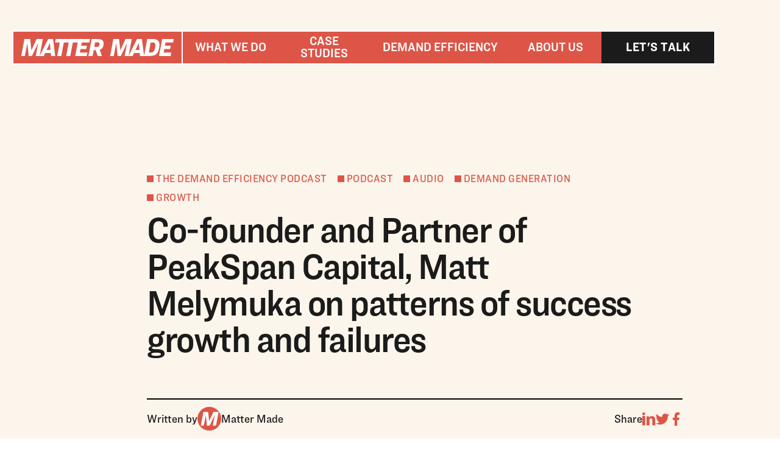

--- FILE ---
content_type: text/html
request_url: https://www.mattermade.co/blog/co-founder-and-partner-of-peakspan-capital-matt-melymuka-on-patterns-of-success-growth-and-failures
body_size: 14171
content:
<!DOCTYPE html><!-- Last Published: Wed Nov 12 2025 17:01:27 GMT+0000 (Coordinated Universal Time) --><html data-wf-domain="www.mattermade.co" data-wf-page="62cde028fa33a6290890c8c5" data-wf-site="5c81af2333b66c66b7baf520" data-wf-collection="62cde028fa33a6bcd190c8c3" data-wf-item-slug="co-founder-and-partner-of-peakspan-capital-matt-melymuka-on-patterns-of-success-growth-and-failures"><head><meta charset="utf-8"/><title>Co-founder and Partner of PeakSpan Capital, Matt Melymuka on patterns of success growth and failures</title><meta content="" name="description"/><meta content="Co-founder and Partner of PeakSpan Capital, Matt Melymuka on patterns of success growth and failures" property="og:title"/><meta content="" property="og:description"/><meta content="Co-founder and Partner of PeakSpan Capital, Matt Melymuka on patterns of success growth and failures" property="twitter:title"/><meta content="" property="twitter:description"/><meta property="og:type" content="website"/><meta content="summary_large_image" name="twitter:card"/><meta content="width=device-width, initial-scale=1" name="viewport"/><meta content="Zx2cO-I6w22YBLgsVVMgAy2fXrnle7vXSmvC2Nx-RwE" name="google-site-verification"/><link href="https://cdn.prod.website-files.com/5c81af2333b66c66b7baf520/css/testing-46447a.webflow.shared.9e1ccb863.min.css" rel="stylesheet" type="text/css"/><link href="https://fonts.googleapis.com" rel="preconnect"/><link href="https://fonts.gstatic.com" rel="preconnect" crossorigin="anonymous"/><script src="https://ajax.googleapis.com/ajax/libs/webfont/1.6.26/webfont.js" type="text/javascript"></script><script type="text/javascript">WebFont.load({  google: {    families: ["Gothic A1:300,regular,500,600,700,800","Poppins:regular,600,600italic,700","Roboto:regular,700"]  }});</script><script type="text/javascript">!function(o,c){var n=c.documentElement,t=" w-mod-";n.className+=t+"js",("ontouchstart"in o||o.DocumentTouch&&c instanceof DocumentTouch)&&(n.className+=t+"touch")}(window,document);</script><link href="https://cdn.prod.website-files.com/5c81af2333b66c66b7baf520/632ceac952ef0eec9d734be2_mm%20icon.png" rel="shortcut icon" type="image/x-icon"/><link href="https://cdn.prod.website-files.com/5c81af2333b66c66b7baf520/632cea9b5867f618c6ca4a28_mm%20favicon.png" rel="apple-touch-icon"/><link href="https://www.mattermade.co/blog/co-founder-and-partner-of-peakspan-capital-matt-melymuka-on-patterns-of-success-growth-and-failures" rel="canonical"/><script async="" src="https://www.googletagmanager.com/gtag/js?id=UA-156424653-1"></script><script type="text/javascript">window.dataLayer = window.dataLayer || [];function gtag(){dataLayer.push(arguments);}gtag('js', new Date());gtag('config', 'UA-156424653-1', {'anonymize_ip': false});</script><script async="" src="https://www.googletagmanager.com/gtag/js?id=G-DF56J0XJXK"></script><script type="text/javascript">window.dataLayer = window.dataLayer || [];function gtag(){dataLayer.push(arguments);}gtag('set', 'developer_id.dZGVlNj', true);gtag('js', new Date());gtag('config', 'G-DF56J0XJXK');</script><!-- Google Tag Manager -->
<script>(function(w,d,s,l,i){w[l]=w[l]||[];w[l].push({'gtm.start':
new Date().getTime(),event:'gtm.js'});var f=d.getElementsByTagName(s)[0],
j=d.createElement(s),dl=l!='dataLayer'?'&l='+l:'';j.async=true;j.src=
'https://www.googletagmanager.com/gtm.js?id='+i+dl;f.parentNode.insertBefore(j,f);
})(window,document,'script','dataLayer','GTM-5M46GD6');</script>
<!-- End Google Tag Manager -->


<meta name="facebook-domain-verification" content="uz3414pvepv4uadxghshn5cgxwpdi8" />


<!-- Start of HubSpot Embed Code -->
<script type="text/javascript" id="hs-script-loader" async defer src="//js.hs-scripts.com/7429525.js"></script>
<!-- End of HubSpot Embed Code -->

<!--[if lte IE 8]>
<script charset="utf-8" type="text/javascript" src="//js.hsforms.net/forms/v2-legacy.js"></script>
<![endif]-->
<script charset="utf-8" type="text/javascript" src="//js.hsforms.net/forms/v2.js"></script>


<script>!function(key) {if (window.reb2b) return;window.reb2b = {loaded: true};var s = document.createElement("script");s.async = true;s.src = "https://b2bjsstore.s3.us-west-2.amazonaws.com/b/" + key + "/" + key + ".js.gz";document.getElementsByTagName("script")[0].parentNode.insertBefore(s, document.getElementsByTagName("script")[0]);}("8XOE9GHJGWOM");</script></head><body><div data-w-id="4d8dc94a-a990-6292-5da6-49ce3f87263a" class="nav2__wrap"><div class="exit__wrap"><div id="etrigger" data-w-id="41f51b6e-fa8a-70f6-abdf-028a6d99ff17" class="exit__trigger"></div><div class="exit"><div class="exit__bg"></div><div class="exit__content__wrap"><div class="exit__content-dec _2"></div><div class="exit__content-dec _1"></div><img src="https://cdn.prod.website-files.com/5c81af2333b66c66b7baf520/62fd964099f8d9f9de844c73_Vector.svg" loading="lazy" alt="" class="exit__close-icon"/><div class="exit__content"><div class="exit__content-box"><h2 class="exit__heading">Curious how your demand program stacks up?</h2><div class="exit__content-text">Join marketing leaders at companies like <strong>6Sense, Mutiny, Metadata, and Demandbase</strong> who have all taken our demand efficiency evaluation to identify opportunities for reducing CAC and driving efficient growth.</div><a href="https://mattermade.typeform.com/to/acy91504?typeform-source=www.mattermade.co" target="_blank" class="button2 w-button">LET’S GO</a></div></div></div></div></div><div data-collapse="medium" data-animation="default" data-duration="400" data-w-id="4d8dc94a-a990-6292-5da6-49ce3f87263b" data-easing="ease" data-easing2="ease" role="banner" class="nav2 w-nav"><div class="nav2__space"></div><div class="nav2__block-wrap"><div class="nav2__block"><div class="container2 navbar-container"><div class="nav2__content"><a href="/" class="nav2__brand w-nav-brand"><img src="https://cdn.prod.website-files.com/5c81af2333b66c66b7baf520/62cdf88788e7e194dd227b2d_Logo%20no-border.svg" width="276" alt="" loading="eager" class="nav2__brand-image"/><img src="https://cdn.prod.website-files.com/5c81af2333b66c66b7baf520/630ec7b75672d81d87f82b60_Group%201873.svg" loading="lazy" alt="" class="nav2__brand-img1"/><img src="https://cdn.prod.website-files.com/5c81af2333b66c66b7baf520/630ec806113f4a7998694e93_Group%201874.svg" loading="lazy" alt="" class="nav2__brand-img2"/></a><nav role="navigation" class="nav2__menu w-nav-menu"><div class="nav2__menu-flex"><div class="nav2__menu-links"><div data-hover="true" data-delay="0" data-w-id="4d8dc94a-a990-6292-5da6-49ce3f872645" class="nav2__link-wrap dropdown-link w-dropdown"><div class="nav2__link toggle w-dropdown-toggle"><div class="nav2__link-toggle-text">What we do</div><a href="/what-we-do" class="nav2__dropdown-toggle-link w-inline-block"></a></div><nav class="nav2__dropdown-list w-dropdown-list"><div class="nav2__dropdown-list-content"><a href="/what-we-do/paid-media" class="nav2__dropdown-link w-inline-block"><img src="https://cdn.prod.website-files.com/5c81af2333b66c66b7baf520/6308399ecae0b45be6730665_paid.svg" loading="lazy" alt="" class="nav2__dropdown-link-icon"/><div class="nav2__dropdown-text"><strong class="nav2__dropdown-link-heading">Paid Media</strong><br/><span class="nav2__dropdown-link-text">Digital media strategy and execution across all major channels</span></div></a><a href="/what-we-do/demand-gen" class="nav2__dropdown-link w-inline-block"><img src="https://cdn.prod.website-files.com/5c81af2333b66c66b7baf520/6308396cee455f7c72929e74_Group%201626.svg" loading="lazy" alt="" class="nav2__dropdown-link-icon"/><div class="nav2__dropdown-text"><strong class="nav2__dropdown-link-heading">Demand Generation &amp; Growth</strong><br/><span class="nav2__dropdown-link-text">The right strategies at the right time for rapid scale</span></div></a><a href="https://www.noboringdesign.com/" target="_blank" class="nav2__dropdown-link w-inline-block"><img src="https://cdn.prod.website-files.com/5c81af2333b66c66b7baf520/630839b56f2ea14051b3f322_rev.svg" loading="lazy" alt="" class="nav2__dropdown-link-icon"/><div class="nav2__dropdown-text"><strong class="nav2__dropdown-link-heading">Design &amp; Creative</strong><br/><span class="nav2__dropdown-link-text">Full service design, creative, and Webflow from our sister agency, NoBoringDesign</span></div></a></div></nav></div><div class="nav2__link-wrap"><a href="/case-studies" class="nav2__link w-nav-link">Case studies</a></div><div data-hover="true" data-delay="0" data-w-id="baa33c7d-7246-2aca-da2f-1e195d012164" class="nav2__link-wrap dropdown-link w-dropdown"><div class="nav2__link toggle w-dropdown-toggle"><div class="nav2__link-toggle-text">Demand Efficiency</div><a href="/demand-efficiency" class="nav2__dropdown-toggle-link w-inline-block"></a></div><nav class="nav2__dropdown-list w-dropdown-list"><div class="nav2__dropdown-list-content"><a href="https://mattermade.typeform.com/to/acy91504?typeform-source=www.mattermade.co" target="_blank" class="nav2__dropdown-link w-inline-block"><img src="https://cdn.prod.website-files.com/5c81af2333b66c66b7baf520/641527aa092f187d062a3a50_de%20eval.svg" loading="lazy" alt="" class="nav2__dropdown-link-icon"/><div class="nav2__dropdown-text"><strong class="nav2__dropdown-link-heading no-bottom-margin">Demand Efficiency Evaluation</strong></div></a><a href="/demand-efficiency-benchmark" class="nav2__dropdown-link w-inline-block"><img src="https://cdn.prod.website-files.com/5c81af2333b66c66b7baf520/641527bcfbe89f7719972950_de%20benchmark.svg" loading="lazy" alt="" class="nav2__dropdown-link-icon"/><div class="nav2__dropdown-text pm"><strong class="nav2__dropdown-link-heading no-bottom-margin">Demand Efficiency Benchmark</strong></div></a><a href="/blog" class="nav2__dropdown-link w-inline-block"><img src="https://cdn.prod.website-files.com/5c81af2333b66c66b7baf520/641527cbf8e2ad99cabf9ed7_Group%201877.svg" loading="lazy" alt="" class="nav2__dropdown-link-icon"/><div class="nav2__dropdown-text"><strong class="nav2__dropdown-link-heading no-bottom-margin">Blog</strong></div></a></div></nav></div><div class="nav2__link-wrap"><a href="/about-us" class="nav2__link w-nav-link">About us</a></div></div><div class="btn2 nav-btn"><a href="https://meetings-na2.hubspot.com/russell-holm?uuid=d25fa44d-3635-42ab-9fbd-879a0953d676" class="btn2__link nav-button2 w-nav-link">Let&#x27;s talk</a></div></div></nav><div class="nav2__menu--button w-nav-button"><div class="burger-button-wrapper"><div class="burger-line-top"></div><div class="burger-line-middle"></div><div class="burger-line-bottom"></div></div></div></div><div class="w-embed"><style>
@media screen and (max-width: 991px){
.btn2__link.nav-button:before{
	content:"";
  position: absolute;
  top:100%;
  left:-2px;
  right:-2px;
  height:6px;
  border-bottom: 2px solid #DD5547;
  border-left: 2px solid #DD5547;
  border-right: 2px solid #DD5547;
  transition:0.3s;
  margin-top: 6px;
  background-color: #FBF5EB;
  z-index:-1;
  
}
.btn2__link.nav-button:hover:before{
	margin-top:-6px;
}

.btn2__link.nav-button:after{
	content:"";
  position:absolute;
  top:100%;
  left:-2px;
  right:-2px;
  height:6px;
  border-bottom: 2px solid #DD5547;
  border-left: 2px solid #DD5547;
  border-right: 2px solid #DD5547;
  transition:0.3s;
  background-color: #FBF5EB;
  z-index:-1;
}

.btn2__link.nav-button:hover:after{
	margin-top:-6px;
}

.w-nav-overlay{
	max-height: calc(100vh - 85px);
  overflow: auto;
}
}
</style></div></div></div><div class="w-embed"><style>
@media screen and (max-width: 355px){
	.nav2__brand-img1{
  	width:48.97%;
    margin-left:4.64%;
    margin-right:3.84%;
  }
  .nav2__brand-img2{
  	width:37.91%;
    margin-right:4.64%;
  }
  .nav2__brand{
  	padding-left:0;
    padding-right:0;
  }
}
</style></div></div></div><div class="modal2__wrap nav"><div data-w-id="4d8dc94a-a990-6292-5da6-49ce3f8726a7" class="modal2__bg-close"></div><div id="navmod" class="modal2__content"><div class="modal2__dec"><div class="modal2__dec-line _2"></div><div class="modal2__dec-line"></div></div><a data-w-id="4d8dc94a-a990-6292-5da6-49ce3f8726ad" href="#" class="modal2__close-link w-inline-block"><div class="modal2__close-icon"></div></a><div class="modal2__form-block"><div class="modal2__text">To: Matter Made<br/>From...</div><div id="navb" class="modal__form w-embed w-script"><script>
  hbspt.forms.create({
	region: "na1",
	portalId: "7429525",
	formId: "8b67bd21-7475-4464-b16b-a2bd7807c41e",
  onFormReady($form, ctx){
  		paidn();
			$('#navb select option').eq(0).text('Monthly Spend');
      $('#navb select').eq(1).find('option').eq(0).text('Your Ideal Timeline');
      $('#navb .hs_services_of_interest__cloned_ label').find('span').eq(1).remove();
      $('#navb select').each(function(){
      	$(this).attr('required',"");
      });
			$('#navb label').each(function(){
      	var lab = $(this).find('span'),
        		labt = lab.eq(0).text(),
        		inp = $(this).parent().find('input[type="text"], input[type="email"]'),
            ta = $(this).parent().find('textarea'),
            sel = $(this).parent().find('select'),
            chk = $(this).parent().find('input[type="checkbox"]');
        if (chk.length<1){    
						lab.eq(1).remove();
        		lab.eq(0).remove();
						if (ta.length>0){
        			ta.attr('placeholder', labt);
        		}
        		else if (inp.length>0){
        			inp.attr('placeholder', labt);
       			}
        }
      });
      var $textArea = $('#navb textarea');
			// Remove this binding if you don't want to re-size on typing.
			$textArea.off("keyup.textarea").on("keyup.textarea", function() {
			    resizeTextArea($(this));
			});
			function resizeTextArea($element) {
			    $element.height($element[0].scrollHeight);
			}
		}
  
});
</script>



<style>
#navb .hs-form{
		display: grid;
    grid-template-columns: 1fr 1fr;
    position: relative;
}
#navb .hs_message{
		grid-column-start: 2;
    grid-column-end: 2;
    grid-row-start: 1;
    grid-row-end:6;
    max-width: 100%!important;
    margin-bottom: 0!important;
    background-color: #FBF5EB;
    padding: 14px 25px 14px 28px;
    width:100%;
}
#navb textarea.hs-input{
		min-width:100%;
    max-height: 280px;
    max-width: 430px;
    overflow: auto;
}
#navb .hs_lastname, #navb .hs_email, #navb .hs_jobtitle, #navb .hs_company{
		grid-column-start: 1;
    grid-column-end: span 1;
}
#navb .hs_message label, #navb .hs_company label, #navb .hs_firstname label, #navb .hs_lastname label, #navb .hs_email label, #navb .hs_jobtitle label, #navb .hs_company label{
		display: none;
}
#navb .hs_firstname{
		margin-top: 14px;
}
#navb .hs_jobtitle{
		margin-bottom: 31px;
}
#navb .hs-dependent-field{
		grid-column-start: 1;
    grid-column-end: span 2;
    grid-row-start: 6;
    grid-row-end:6;
    margin: 68px -50px 0;
    padding: 20px 50px 33px;
    background-image: url(https://cdn.prod.website-files.com/5c81af2333b66c66b7baf520/63229b78b4f2c338242599bf_dot.svg);
    background-repeat: repeat-x;
}
#navb .hs-input{
		height: 41px;
    padding: 0;
    border-style: none none solid;
    border-width: 1px;
    border-color: #1b1b1b;
    background-color: transparent;
    font-family: "RN - Book",sans-serif;
    color: #1b1b1b;
    font-size: 25px;
    line-height: 38px;
    display: block;
    outline: none;
    width: 100%;
    margin-bottom:1px;
} 

#navb .hs_recaptcha{
		margin-bottom:0!important;
    max-width: 0!important;
    display: flex;
    justify-content: flex-start;
    align-items: center;
		height:0;
    width:0;
}

#navb .grecaptcha-badge{
		visibility: hidden!important;
}

#navb .hs_monthly_spend, #navb .hs_services_of_interest__revops_{
		padding: 22px 50px 0;
    display: block;
    margin: 0 -50px!important;
    max-width: none!important;
    background-image: url(https://cdn.prod.website-files.com/5c81af2333b66c66b7baf520/63229b78b4f2c338242599bf_dot.svg);
    background-repeat: repeat-x;
}
#navb .hs_monthly_spend label{
		display:block!important;
    margin-bottom:17px;
    font-size: 25px;
    line-height: 38px;
    font-family: "RN - Semi Bold", sans-serif;
    font-weight: 600;
}
#navb .hs_monthly_spend div.input{
		max-width: 400px;
    position: relative;
}
#navb .hs_monthly_spend div.input:after{
		content:"";
    position: absolute;
    width:14px;
    height:14px;
    top: 20px;
    right: 22px;
    background:url('https://cdn.prod.website-files.com/5c81af2333b66c66b7baf520/62ce01d6eb73d119bfb75dba_down.svg') no-repeat center;
}
#navb .hs_monthly_spend select{
    height: 55px;
    padding: 9px 16px 8px;
    border: 1px solid #1b1b1b;
     -moz-appearance:none; /* Firefox */
    -webkit-appearance:none; /* Safari and Chrome */
    appearance:none;
}

#navb .hs_submit{
		display: flex;
    align-items: flex-start;
    justify-content: center;
    grid-column:span 2;
}

#navb .hs-input::placeholder{
		color: #1b1b1bbf;
}


#navb .hs-button{
    position: relative;
    display: -webkit-box;
    display: -webkit-flex;
    display: -ms-flexbox;
    display: flex;
    padding: 13px 40px;
    -webkit-box-pack: center;
    -webkit-justify-content: center;
    -ms-flex-pack: center;
    justify-content: center;
    -webkit-box-align: center;
    -webkit-align-items: center;
    -ms-flex-align: center;
    align-items: center;
    border: 2px solid #DD5547;
    background-color: transparent;
    -webkit-transition: .3s;
    transition: .3s;
    font-family: "RN - Semi Bold",sans-serif;
    color: #DD5547;
    font-size: 20px;
    font-weight: 600;
    text-decoration: none;
    cursor: pointer;
    position: relative;
    line-height: 35px;
    text-transform: uppercase;
}

#navb .hs-button:hover{
		background-color: #DD5547;
    color: #fff;
}

#navb .actions{
		display: inline-block;
    position: relative;
}

#navb .actions:after{
		content: "";
    margin-top:-2px;
    position: absolute;
    top: 100%;
    left: 0;
    right: 0;
    height: 6px;
    border-bottom: 2px solid #DD5547;
    border-left: 2px solid #DD5547;
    border-right: 2px solid #DD5547;
    transition: 0.3s;
    background-color: transparent;
}
#navb .actions:hover:after{
		margin-top:-8px;
}
#navb option:disabled {
		color: #1b1b1b;
}
#navb option {
		color: #1b1b1b;
}
#navb option:nth-child(1) {
		color: #999;
}
#navb ul.hs-error-msgs{
    display: flex!important;
    height: 76px;
    margin-bottom: 0;
    margin-top: 0;
    padding-top: 0px;
    list-style: none;
    padding-left: 0;
    align-items: center;
}    

#navb ul.hs-error-msgs li{
		
}

#navb ul.hs-error-msgs li label{
		margin-bottom: 0;
    line-height: 38px;
    color: #DD5547;
    font-size:25px;
    font-family: "RN - Book", sans-serif;
}
#navb .hs_error_rollup{
		position: static;
    height: 67px;
    display: flex;
    align-items: center;
    justify-content: center;
    grid-column: span 2;
    margin-top: -32px;
}
#navb .hs-input.invalid.error{
		border-width: 2px;
    height: 42px;
    margin-bottom: 0px;
    border-color: #DD5547;
    
}
#navb .hs-input.invalid.error::placeholder{
		color: #DD5547
}

#navb .hs-form-field{
		margin-bottom: 19px;
    position: relative;
    max-width: 350px;
}
#navb .hs-form-field ul.hs-error-msgs{
		display: none!important;
}
#navb .hs_services_of_interest__cloned_ div.input{
		position: relative;
}
#navb .hs_services_of_interest__cloned_ div.input ul.inputs-list.invalid.error:before{
		content: "Services of interest";
    font-size: 25px;
    line-height: 38px;
    color: #DD5547;
    font-family: "RN - Semi Bold", sans-serif;
    font-weight: 600;
    position: absolute;
    left:0;
    bottom:100%;
    margin-bottom:5px;
    background:#fff;
    
}
#navb .hbspt-form{
		width: 100%;
}
#navb .hs-input:focus{
	  border-width: 2px;
    height: 42px;
    margin-bottom: 0px;
}
#navb select.hs-input{
		margin-bottom:0;
}
#navb select.hs-input:focus{
		height: 55px;
    border-width:1px;
}
#navb select.hs-input.invalid.error{
		height: 55px;
    border-width:1px;
    border-color:#1b1b1b;
}
#navb .hs_monthly_spend{
		position: relative;
}
#navb .hs_monthly_spend .no-list.hs-error-msgs{
		display:block!important;
    width: 160px;
    height: 38px;
    overflow: hidden;
    position:absolute;
    top:22px;
    left:50px;  
}
#navb .hs_monthly_spend .no-list.hs-error-msgs li{
		display:none!important;
}
#navb .hs_monthly_spend .no-list.hs-error-msgs:after{
		content: "Monthly Spend";
    font-size: 25px;
    line-height: 38px;
    font-family: "RN - Semi Bold", sans-serif;
    font-weight: 600;
    background: #fff;
    color: #DD5547;
    position: absolute;
    top:0;
    left:0;
}
#navb select:invalid {
    color: #999;
}
#navb textarea{
		overflow: hidden;
}
#navb ul.inputs-list[role="checkbox"]{
		list-style:none;
    padding:0;
}
#navb input[type="checkbox"]{
		width: 17px;
    display: inline-block;
    margin-right: 5px;
    height: 17px;
    margin-top: 2px;
}
#navb input[type="checkbox"]:focus{
		height:17px;
}
#navb .hs_services_of_interest__cloned_ span, #navb .hs_services_of_interest__revops_ span{
		font-size: 25px;
    line-height: 38px;
    color: #1b1b1b;
    font-family: "RN - Semi Bold", sans-serif;
    font-weight: 600;
}
#navb .hs_services_of_interest__cloned_ label, #navb .hs_services_of_interest__revops_ label{
		display: flex;
    align-items: center;
    font-weight: 400;
    flex-wrap: wrap;
}
#navb .hs_services_of_interest__cloned_ ul.inputs-list, #navb .hs_services_of_interest__revops_ ul.inputs-list{
		display: flex;
    column-gap: 46px;
    flex-wrap: wrap;
}
#navb .hs_services_of_interest__cloned_, #navb .hs_services_of_interest__revops_{
		max-width: none!important;
    margin-bottom: 0!important;
}
#navb .hs_services_of_interest__cloned_ ul.inputs-list label span, #navb .hs_services_of_interest__revops_ ul.inputs-list label span{
		font-family: "RN - Book", sans-serif!important;
    font-size: 25px!important;
    line-height: 38px!important;
}
.nav3__w-modal .modal__content{
	max-height: 100%;
  overflow-x: hidden;
  overflow-y: auto;
}

@media screen and (max-width: 991px){
	#navb .hs-form{
		column-gap: 48px;
	}
}
</style></div><div class="hidden w-embed"><style>

@media screen and (max-width: 1599px){
#navmod{
	max-width:800px!important;
}
#navb .hs_message{
		padding: 10.5px 18.75px 10.5px 21px;
}
#navb textarea.hs-input{
    max-height: 210px;
    max-width: 322.5px;
}
#navb .hs_firstname{
		margin-top: 10.5px;
}
#navb .hs_jobtitle{
		margin-bottom: 23.5px;
}
#navb .hs-dependent-field{
    margin: 51px -37.5px 0;
    padding: 15px 37.5px 24.75px;
}
#navb .hs-input{
		height: 30.75px;
    font-size: 18.75px;
    line-height: 28.5px;
} 
#navb .hs_monthly_spend, #navb .hs_services_of_interest__revops_{
		padding: 16.5px 37.5px 0;
    display: block;
    margin: 0 -37.5px!important;
}
#navb .hs_monthly_spend label{
    margin-bottom:12.75px;
    font-size: 18.75px;
    line-height: 28.5px;
}
#navb .hs_monthly_spend div.input{
		max-width: 300px;
}
#navb .hs_monthly_spend div.input:after{
    width:10.5px;
    height:10.5px;
    top: 15px;
    right: 16.5px;
}
#navb .hs_monthly_spend select{
    height: 41.25px;
    padding: 6.75px 12px 6px;
}
#navb .hs-button{
    padding: 9.75px 30px;
    font-size: 15px;
    line-height: 26.25px;
}
#navb ul.hs-error-msgs{
    height: 57px;
}  
#navb ul.hs-error-msgs li label{
    line-height: 28.5px;
    font-size:18.75px;
}
#navb .hs_error_rollup{
    height: 50.25px;
    margin-top: -24px;
}
#navb .hs-input.invalid.error{
    height: 31.5px;
}
#navb .hs-form-field{
		margin-bottom: 14.25px;
    max-width: 262.5px;
}
#navb .hs_services_of_interest__cloned_ div.input ul.inputs-list.invalid.error:before{
    font-size: 18.75px;
    line-height: 28.5px;
    margin-bottom:5px;
    
}
#navb .hs-input:focus{
    height: 31.5px;
}
#navb select.hs-input:focus{
		height: 41.25px;
}
#navb select.hs-input.invalid.error{
		height: 41.25px;
}
#navb .hs_monthly_spend .no-list.hs-error-msgs{
		display:block!important;
    width: 120px;
    height: 28.5px;
    top:16.5px;
    left:37.5px;  
}
#navb .hs_monthly_spend .no-list.hs-error-msgs:after{
		content: "Monthly Spend";
    font-size: 18.75px;
    line-height: 28.5px;
}
#navb input[type="checkbox"]{
		width: 12.75px;
    margin-right: 3.75px;
    height: 12.75px;
    margin-top: 1.5px;
}
#navb input[type="checkbox"]:focus{
		height:12.75px;
}
#navb .hs_services_of_interest__cloned_ span, #navb .hs_services_of_interest__revops_ span{
		font-size: 18.75px;
    line-height: 28.5px;
}
#navb .hs_services_of_interest__cloned_ ul.inputs-list, #navb .hs_services_of_interest__revops_ ul.inputs-list{
    column-gap: 34.5px;
}
#navb .hs_services_of_interest__cloned_ ul.inputs-list label span, #navb .hs_services_of_interest__revops_ ul.inputs-list label span{
    font-size: 18.75px!important;
    line-height: 28.5px!important;
}
}

</style></div><div class="hidden w-embed"><style>
@media screen and (max-width: 767px){
#navb .hs_submit, #navb .hs_error_rollup{
	grid-column:span 1;
}

#navb .hs-input {
    font-size: 16px;
    line-height: 24px;
}
#navb .hs-button {
	padding: 13px 30px;
  font-size: 18px;
}

#navb .hs_services_of_interest__cloned_ span, #navb .hs_services_of_interest__revops_ span{
		font-size: 16px;
    line-height: 24px;
}
#navb .hs-form{
		grid-template-columns: 1fr;
}
#navb .hs_message{
		grid-column-start: 1;
    grid-column-end: 1;
    grid-row-start: 6;
    grid-row-end: 6;
    background-color: transparent;
    padding: 0;
}
#navb textarea.hs-input{
		min-height: 76px;
    
}
#navb .hs-dependent-field{
		grid-column-start: 1;
    grid-column-end: span 1;
    grid-row-start: 7;
    grid-row-end: 7;
    padding: 20px 24px 33px;
    margin: 48px -24px 0;
}
#navb .hs-form-field{
		max-width:100%;
}
#navb .hs_recaptcha{
		display: flex;
    justify-content: center;
}
#navb .hs_submit{
		justify-content: center;
    margin-top: 32px;
}

#navb .hs_services_of_interest__cloned_ ul.inputs-list label span, #navb .hs_services_of_interest__revops_ ul.inputs-list label span{
		font-size: 20px!important;
    line-height: 38px!important;
}
#navb .hs_services_of_interest__cloned_ div.input ul.inputs-list.invalid.error:before, #navb .hs_monthly_spend .no-list.hs-error-msgs:after{
		font-size: 16px; 
    line-height: 24px;
}
#navb .hs_monthly_spend .no-list.hs-error-msgs{
		left:24px;
}
#navb .hs_monthly_spend label{
		font-size: 16px; 
    line-height: 24px;
}
#navb .hs_error_rollup{
		position: static;
    width:100%;
}
#navb ul.hs-error-msgs{
		width: 100%;
    justify-content: center;
}
#navb ul.hs-error-msgs li label{
		font-size: 20px;
    line-height: 20px;
}
#navb .hs_services_of_interest__cloned_ label, #navb .hs_services_of_interest__revops_ label{
		align-items: flex-start;
    flex-wrap: nowrap;
}
#navb input[type="checkbox"]{
		margin-top: 10.5px;
}
#navb .hs_monthly_spend, #navb .hs_services_of_interest__revops_{
		padding: 22px 24px 0;
    margin: 0 -24px!important;
}
}
</style></div><img src="https://cdn.prod.website-files.com/5c81af2333b66c66b7baf520/632289ef07b6f78498630e5b_postmark.webp" loading="lazy" sizes="(max-width: 665px) 100vw, 665px" srcset="https://cdn.prod.website-files.com/5c81af2333b66c66b7baf520/632289ef07b6f78498630e5b_postmark-p-500.png 500w, https://cdn.prod.website-files.com/5c81af2333b66c66b7baf520/632289ef07b6f78498630e5b_postmark.webp 665w" alt="" class="modal2__postmark"/></div></div></div></div><div class="w-embed w-iframe"><!-- Google Tag Manager (noscript) -->
<noscript><iframe src="https://www.googletagmanager.com/ns.html?id=GTM-5M46GD6"
height="0" width="0" style="display:none;visibility:hidden"></iframe></noscript>
<!-- End Google Tag Manager (noscript) --></div><div class="post__section"><div class="container2"><div class="post__body-wrap"><div class="post__image-wrap"><img src="https://cdn.prod.website-files.com/5c82bd2c0b8ea85aa87682df/6332582121a05c58f24111a0_mm_0077_29.avif" loading="lazy" alt=""/></div><div class="blog__categories post w-clearfix"><div class="blog2__categories-item-float"><div class="blog2__categories-item on-post-page"><div class="blog2__categories-bullet"></div><h4 class="blog2__categories-heading">The Demand Efficiency Podcast</h4></div></div><div class="blog2__categories-col w-dyn-list"><div role="list" class="blog2__categories-list w-clearfix w-dyn-items"><div role="listitem" class="blog2__categories-item-float w-dyn-item"><div class="blog2__categories-item on-post-page"><div class="blog2__categories-bullet"></div><h4 class="blog2__categories-heading">Podcast</h4></div></div><div role="listitem" class="blog2__categories-item-float w-dyn-item"><div class="blog2__categories-item on-post-page"><div class="blog2__categories-bullet"></div><h4 class="blog2__categories-heading">Audio</h4></div></div><div role="listitem" class="blog2__categories-item-float w-dyn-item"><div class="blog2__categories-item on-post-page"><div class="blog2__categories-bullet"></div><h4 class="blog2__categories-heading">Demand Generation</h4></div></div><div role="listitem" class="blog2__categories-item-float w-dyn-item"><div class="blog2__categories-item on-post-page"><div class="blog2__categories-bullet"></div><h4 class="blog2__categories-heading">Growth</h4></div></div></div></div></div><div class="post__h1-wrap w-clearfix"><img src="" loading="lazy" alt="" class="blog2__h2-icon w-dyn-bind-empty"/><h1 class="h1 blogpost">Co-founder and Partner of PeakSpan Capital, Matt Melymuka on patterns of success growth and failures</h1></div></div><div class="post__author"><div class="post__author-content"><div class="post__author-block"><div>Written by</div><img src="https://cdn.prod.website-files.com/5c82bd2c0b8ea85aa87682df/63324c377dbc3ccdcf323f5d_Group%201929.svg" loading="lazy" alt="" class="post__author-image"/><div>Matter Made</div></div><div class="post__author-block share"><div class="mob-hidden">Share</div><div class="post__share-block"><div class="post__share-embed w-embed"><a class="w-inline-block post__share-link in" href="http://www.linkedin.com/shareArticle?mini=true&url=&title=&summary=&source=" target="_blank" title="Share on LinkedIn" onclick="window.open('http://www.linkedin.com/shareArticle?mini=true&url=' + encodeURIComponent(document.URL) + '&title=' + encodeURIComponent(document.title)); return false;"></a></div><div class="post__share-embed w-embed"><a class="w-inline-block post__share-link tw" href="https://twitter.com/intent/tweet?" target="_blank" title="Tweet" onclick="window.open('https://twitter.com/intent/tweet?text='+encodeURIComponent(document.title) + ':%20 ' + encodeURIComponent(document.URL)); return false;"></a></div><div class="post__share-embed w-embed"><a class="w-inline-block post__share-link fb" href="https://www.facebook.com/sharer/sharer.php?u=&t=" title="Share on Facebook" target="_blank" onclick="window.open('https://www.facebook.com/sharer/sharer.php?u=' + encodeURIComponent(document.URL) + '&t=' + encodeURIComponent(document.URL)); return false;"> </a></div></div><div class="hidden"><a href="#" class="post__share-link in w-inline-block"></a><a href="#" class="post__share-link tw w-inline-block"></a><a href="#" class="post__share-link fb w-inline-block"></a></div></div></div></div><div class="post__body-wrap"><div class="post__body-rt w-richtext"><p>‍</p><p><br/></p><h2><strong>Episode Outline:</strong></h2><p>2:11 PeakSpan’s product market fit definition</p><p>3:50 Patterns of success growth and failures, on Matt’s perspective</p><p>7:50 Preferred industries based on how things play out</p><p>13:50 Talks about the whitespaces in tech or sales that is yet to see a company enter</p><p>16:33 Influences that helped shape Matt’s path and continue to inspire</p><p>18:52 Matt’s extracurricular activities </p><p><br/></p><h2><strong>Matt’s Inspirations:</strong></h2><p>His wife</p><p>‍</p></div></div><div class="w-embed"><style>

.post__author-content{
	margin-left: calc( (100% - 1064px) / 2 );
}
.quote-wrap{
	position:relative;
}
.quote-dec1{
	content:"";
  position:absolute;
  width:100%;
  height:100%;
  top:10px;
  left:10px;
  background-color:#FBF5EB;
  border: 2px solid #1b1b1b;
  z-index:2;
}
.quote-dec2{
	content:"";
  position:absolute;
  width:100%;
  height:100%;
  top:20px;
  left:20px;
  background-color:#FBF5EB;
  border: 2px solid #1b1b1b;
  z-index:1;
  
}
@media screen and (max-width: 1439px) {
  .post__author-content{
		margin-left: calc( (100% - 798px) / 2 );
	}
  .quote-wrap{
  	margin:0;
  }
}
.quote-wrap{
	 position: relative;
   z-index: 5;
   margin-right: -38px;
   margin-bottom: 0;
   margin-left: -38px;
}
.quote-icon{
	background-image: url('https://cdn.prod.website-files.com/5c81af2333b66c66b7baf520/62cf41133e1ab436ad2c170e_Group%201212.svg');
  background-position: left center;
  background-repeat: no-repeat;
  background-size: 25px;
  width: 32px;
  height: 42px;
  float: left;
}

@media screen and (max-width: 991px){
	.quote-wrap{
	 margin-right: 20px;
   margin-left: 0px;
}
	.quote-icon{
	 height: 36px;
  }
}

@media screen and (max-width: 838px){
	.post__author-content{
		margin-left: 0;
	}
}

@media screen and (max-width: 767px){
	.quote-wrap{
	 margin-right: 20px;
   margin-left: 0px;
}
.quote-icon{
 	 width: 26px;
	 height: 26px;
   margin-top:4px;
   margin-right: 4px;  
}


}
</style></div><div class="post__related"><div class="quote-dec1"></div><div class="quote-dec2"></div><div class="post__related-content"><h2 class="h2 related-blog">Coming up next:</h2><div class="post_related-divider"></div><div class="w-embed"><style>
.post_related-divider{
	background-image: linear-gradient(to right, #1b1b1b 25%, rgba(255,255,255,0) 0%);
	background-position: bottom;
	background-size: 8px 2px;
	background-repeat: repeat-x;
}
</style></div><div class="post__related-blog"><div class="blog2__col-wrap w-dyn-list"><div fs-cmsfilter-element="list" fs-cmsload-element="list" fs-cmsload-mode="infinite" role="list" class="blog2__col-list w-dyn-items"><div role="listitem" class="blog2__col-item no-bm w-dyn-item"><div class="blog2__content full"><div class="blog__categories post w-clearfix"><div class="blog2__categories-item-float"><div class="blog2__categories-item on-post-page"><div class="blog2__categories-bullet"></div><h4 class="blog2__categories-heading">The Demand Efficiency Podcast</h4></div></div><div class="blog2__categories-col w-dyn-list"><div role="list" class="blog2__categories-list w-clearfix w-dyn-items"><div role="listitem" class="blog2__categories-item-float w-dyn-item"><div class="blog2__categories-item on-post-page"><div class="blog2__categories-bullet"></div><h4 class="blog2__categories-heading">Podcast</h4></div></div><div role="listitem" class="blog2__categories-item-float w-dyn-item"><div class="blog2__categories-item on-post-page"><div class="blog2__categories-bullet"></div><h4 class="blog2__categories-heading">Audio</h4></div></div><div role="listitem" class="blog2__categories-item-float w-dyn-item"><div class="blog2__categories-item on-post-page"><div class="blog2__categories-bullet"></div><h4 class="blog2__categories-heading">Demand Generation</h4></div></div><div role="listitem" class="blog2__categories-item-float w-dyn-item"><div class="blog2__categories-item on-post-page"><div class="blog2__categories-bullet"></div><h4 class="blog2__categories-heading">Growth</h4></div></div></div></div></div><a href="/blog/huckabuy-founder-ceo-geoff-atkinson-on-how-we-accomplished-exponential-growth-at-overstock-and-what-hes-up-to-with-huckabuy" class="blog2__h2-wrap related w-inline-block w-clearfix"><img src="" loading="lazy" alt="" class="blog2__h2-icon w-dyn-bind-empty"/><h2 class="h2 related">Huckabuy Founder &amp; CEO Geoff Atkinson on how we accomplished exponential growth at Overstock and what he’s up to with Huckabuy</h2></a><div class="blog2__read-box related w-condition-invisible"><div class="blog2__read related"><img src="https://cdn.prod.website-files.com/5c81af2333b66c66b7baf520/62ce188191000020c0a0777a_hand.svg" loading="lazy" alt="" class="blog2__read-icon"/><div class="blog2__read-est">5</div><div class="blog2__vid-est w-condition-invisible w-dyn-bind-empty"></div><div>min read</div><div class="w-condition-invisible">min watch</div></div></div></div><div class="blog2__vid"></div><div class="blog2__content-body w-richtext"><h2><strong>Episode Outline</strong></h2><p>[00:45] Geoff’s background</p><p>[02:30] How Geoff grew SEO from zero to $300 million at Overstock.com</p><p>[04:18] The series of pivots that led to the idea for Huckabuy</p><p>[06:38] How to know when you have product/market fit and are ready to expand</p><p>[07:55] Mistakes Geoff made in his career that ultimately led to valuable lessons</p><p>[11:15] When and how Geoff shifted his focus with Huckabuy to achieve product/market fit</p><p>[13:00] What Geoff is prioritizing to scale his business</p><p>[15:00] How Geoff relaxes and gets out of his own head</p><p>[16:43] Geoff’s inspirations</p><p><br/></p><h2><strong>Geoff’s Inspirations</strong></h2><p><a href="https://www.linkedin.com/in/patrick-m-byrne-0b8380a7/" target="_blank">Patrick Byrne</a></p><p><a href="https://www.linkedin.com/showcase/warren-edward-buffett/" target="_blank">Warren Buffett</a></p><p><br/></p><h2><strong>Connect with Geoff</strong></h2><p><a href="https://www.linkedin.com/in/geoff-atkinson-7311872/" target="_blank">LinkedIn</a></p><p><a href="https://huckabuy.com/" target="_blank">Website</a></p><p><a href="https://twitter.com/geoffatkinson" target="_blank">Twitter</a></p><p>‍</p></div></div></div></div></div></div></div></div></div><div class="_3cta__section"><div class="_3cta__content"><h2 class="_3cta__heading">Ready to drive <span class="_3cta__heading-red top">efficient</span> <span class="_3cta__heading-red bottom">demand?</span></h2><a id="ctabutton" data-w-id="cf0a1f36-7970-b927-efc6-0594cb4d72d0" href="#" class="button2 big cta-button w-button">LET’S TALK</a></div><div class="_3cta__parallax-3"><img src="https://cdn.prod.website-files.com/5c81af2333b66c66b7baf520/631e9cccd44a4321f8a633ba_image%20295.webp" loading="eager" sizes="(max-width: 479px) 100vw, 300px" srcset="https://cdn.prod.website-files.com/5c81af2333b66c66b7baf520/631e9cccd44a4321f8a633ba_image%20295-p-500.webp 500w, https://cdn.prod.website-files.com/5c81af2333b66c66b7baf520/631e9cccd44a4321f8a633ba_image%20295-p-800.webp 800w, https://cdn.prod.website-files.com/5c81af2333b66c66b7baf520/631e9cccd44a4321f8a633ba_image%20295-p-1080.webp 1080w, https://cdn.prod.website-files.com/5c81af2333b66c66b7baf520/631e9cccd44a4321f8a633ba_image%20295-p-1600.webp 1600w, https://cdn.prod.website-files.com/5c81af2333b66c66b7baf520/631e9cccd44a4321f8a633ba_image%20295-p-2000.webp 2000w, https://cdn.prod.website-files.com/5c81af2333b66c66b7baf520/631e9cccd44a4321f8a633ba_image%20295-p-2600.webp 2600w" alt="" class="_3cta__parallax-3-image"/></div><div class="_3cta__parallax-2"><div class="_3cta__parallax-2-image-block"><img src="https://cdn.prod.website-files.com/5c81af2333b66c66b7baf520/6320ee78031d408fcb38f151_Symbol.svg" loading="eager" alt="" class="_3cta__parallax-2-image"/></div></div><div class="_3cta__parallax-1"><img src="https://cdn.prod.website-files.com/5c81af2333b66c66b7baf520/631e945553eb683a6edd48db_image%20293.webp" loading="eager" sizes="(max-width: 3200px) 100vw, 3200px" srcset="https://cdn.prod.website-files.com/5c81af2333b66c66b7baf520/631e945553eb683a6edd48db_image%20293-p-500.webp 500w, https://cdn.prod.website-files.com/5c81af2333b66c66b7baf520/631e945553eb683a6edd48db_image%20293-p-800.webp 800w, https://cdn.prod.website-files.com/5c81af2333b66c66b7baf520/631e945553eb683a6edd48db_image%20293-p-1080.webp 1080w, https://cdn.prod.website-files.com/5c81af2333b66c66b7baf520/631e945553eb683a6edd48db_image%20293-p-1600.webp 1600w, https://cdn.prod.website-files.com/5c81af2333b66c66b7baf520/631e945553eb683a6edd48db_image%20293-p-2000.webp 2000w, https://cdn.prod.website-files.com/5c81af2333b66c66b7baf520/631e945553eb683a6edd48db_image%20293-p-2600.webp 2600w, https://cdn.prod.website-files.com/5c81af2333b66c66b7baf520/631e945553eb683a6edd48db_image%20293-p-3200.webp 3200w, https://cdn.prod.website-files.com/5c81af2333b66c66b7baf520/631e945553eb683a6edd48db_image%20293.webp 3200w" alt="" class="_3cta__parallax-1-image"/></div><div data-w-id="cf0a1f36-7970-b927-efc6-0594cb4d72d9" class="_3cta__parallax-trigger"></div><div class="w-embed"><style>
@media screen and (max-width: 360px){
._3cta__heading-red{
	font-size: 60px!important;
}
}
</style></div></div><div class="footer4"><div class="footer4__top"><div class="footer4__top-logo"><img src="https://cdn.prod.website-files.com/5c81af2333b66c66b7baf520/6320dea6f2098b2eacd1a334_matter.svg" loading="lazy" alt=""/><img src="https://cdn.prod.website-files.com/5c81af2333b66c66b7baf520/6320deb16e4c9aea0ec7e1cb_made.svg" loading="lazy" alt=""/></div><div class="footer4__top-text">© 2024</div></div><div class="footer4__form"><div class="container2"><div class="footer4__form-title">Sign up for our email newsletter to receive the latest marketing insights and news.</div><div class="footer4__form-wrap"><div id="footerform" class="footer__news-embed temp w-embed w-script"><script>
  hbspt.forms.create({
    region: 'na1',
    portalId: '7429525',
    formId: '2b8136f9-5254-4969-921b-fd27432830fe',
    onFormReady($form, ctx){
  		$('#footerform input[type="email"]').attr('placeholder', 'Your Email');
      $('#footerform input.hs-button').attr('value', 'Subscribe to our newsletter');
      }	
  });
</script>



<style>
#footerform .hs_email{
	position: relative;
}
#footerform .hs_email label{
	display: none;
}
#footerform input.hs-input{
	border: none;
  font-family: 'RN - Book',sans-serif;
  font-size: 22px;
  line-height: 38px;
  background:none;
  width:100%;
  padding:0;
}

#footerform input.hs-input:focus-visible{
	outline: none;
}
#footerform input.hs-input::placeholder{
	color: #dd5547;
}
#footerform .hs_email{
	flex-grow:1;
  margin-right: 20px;
}

#footerform .legal-consent-container{
	display:none;
}
#footerform .hs_recaptcha{
	visibility: hidden!important;
  width: 0;
  height: 0;
}
#footerform .hs-form{
	display: flex;
  justify-content: space-between;
}
#footerform input.hs-button{
	position: relative;
  border: none;
  background-color: transparent;
  -webkit-transition: color .3s,background-color .3s;
  transition: color .3s,background-color .3s;
  font-family: 'RN - Semi Bold',sans-serif;
  color: #dd5547;
  font-size: 18px;
  line-height: 35px;
  font-weight: 600;
  text-align: center;
  letter-spacing: .5px;
  text-transform: uppercase;
  cursor: pointer;
}

#footerform input.hs-button:hover{
	color: #DD5547;
}

#footerform .hs_error_rollup{
	display: none!important;
}

#footerform .hs_email ul.no-list label{
	display: block;
  font-family: 'RN - Book',sans-serif;
  color: #DD5547;
}
#footerform .hs_email ul.no-list li{
	font-size: 14px;
  color: #DD5547;
  line-height:25px;
}
#footerform .hs_email ul.no-list{
	padding-left:24px;
  color: #DD5547;
  position: absolute;
  top: 100%;
}


@media screen and (max-width: 767px){
	#footerform .hs-form{
  	flex-direction: column;
    align-items: center;
    
  }
  #footerform .hs_email{
  	margin: 0;
    margin-bottom: 15px;
    width: 100%;
    border-bottom: 1px solid #DD5547;
  }
  #footerform input.hs-button{
  	line-height: 24px;
    border-bottom: 2px solid #DD5547;
    padding:0px;
  }
  #footerform .hs_email{
  	position: static;
  }
  #footerform .hs-form{
  	position: relative;
  }
 	#footerform .hs_email ul.no-list {
  	width: 100%;
    max-width: 223px;
    position: absolute;
    left: 0;
    right: 0;
    top: 100%;
    margin: auto;
  }
}
</style></div></div></div></div><div class="footer4__menu-wrap"><div class="container2"><div class="footer__socials"><a href="https://www.linkedin.com/company/matter-madeco/" target="_blank" class="footer__socials-link in w-inline-block"><div></div></a><a href="https://www.facebook.com/MatterMadeAgency/" target="_blank" class="footer__socials-link w-inline-block"><div></div></a><a href="https://twitter.com/MatterMadeUSA" target="_blank" class="footer__socials-link w-inline-block"><div></div></a><a href="https://www.tiktok.com/@mattermade" target="_blank" class="footer__socials-link w-inline-block"><div></div></a><a href="https://www.instagram.com/mattermadeagency/" target="_blank" class="footer__socials-link w-inline-block"><div></div></a></div><div class="footer4__menu-block"><a href="/what-we-do" class="footer4__menu-link">What We Do</a><a href="/case-studies" class="footer4__menu-link">Case Studies</a><a href="/about-us" class="footer4__menu-link">About us</a><a href="/blog" class="footer4__menu-link">Blog</a><a href="/podcasts" class="footer4__menu-link hidden">Podcasts</a><a href="/privacy-policy" class="footer4__menu-link">Privacy policy</a><div class="footer__bottom-text">© 2022</div></div></div></div></div><div class="w-embed"><style>

.h2.blog-h{
	overflow: hidden !important;
  text-overflow: ellipsis;
  display: -webkit-box;
  -webkit-box-orient: vertical;
  -webkit-line-clamp: 5;
	
}
.h2.blog-h.cred{
	color:#dd5547;
}
.blog2__h2-wrap:hover .h2{
	color:#dd5547;
}
.blog2__read-box:hover + .blog2__h2-wrap .h2{
	color:#dd5547;
}

</style></div><script src="https://d3e54v103j8qbb.cloudfront.net/js/jquery-3.5.1.min.dc5e7f18c8.js?site=5c81af2333b66c66b7baf520" type="text/javascript" integrity="sha256-9/aliU8dGd2tb6OSsuzixeV4y/faTqgFtohetphbbj0=" crossorigin="anonymous"></script><script src="https://cdn.prod.website-files.com/5c81af2333b66c66b7baf520/js/webflow.schunk.36b8fb49256177c8.js" type="text/javascript"></script><script src="https://cdn.prod.website-files.com/5c81af2333b66c66b7baf520/js/webflow.schunk.8c595d4e7ad58ebf.js" type="text/javascript"></script><script src="https://cdn.prod.website-files.com/5c81af2333b66c66b7baf520/js/webflow.26adf99b.bda80b6d5c80b915.js" type="text/javascript"></script><script src="https://cdnjs.cloudflare.com/ajax/libs/js-cookie/2.2.1/js.cookie.min.js" ></script>

<script>
const delay = 5; // pop-up delay in seconds
const popupId = "etrigger"; // Pop-up Id name

$(document).ready(function() {
		if (!Cookies.get('alert')) {
    setTimeout(function() {
  	document.getElementById(popupId).style.display = "block";
   }, delay*1000);
	}
});
  
$('.exit__close-icon, .exit__bg').click(function(){
	Cookies.set('alert', true, { expires: 1 });
});  
</script>

<script>
document.getElementById("year").innerHTML = new Date().getFullYear();

$('.nav3__w-modal .modal__form').submit(()=>{
	var name = $('#name').val(),
        fname = name.split(" ")[0],
        lname = name.split(" ")[1];
  	$('#fname').val(fname);
  	$('#lname').val(lname);
  	$('#name').remove();
	
	$('.nav3__w-modal .success__modal-close').click();
	setTimeout(()=>{
    	$('.nav3__w-modal .modal__succes-trigger').click();
  },1000);
	setTimeout(()=>{
    	$('.nav3__w-modal .succes__wrap').click();
  },8000);
	
    

});

$("#sT").click(function() {
  $("html, body").animate({ scrollTop: 0 }, "slow");
  return false;
});
  

// EMAIL DOMAINS TO BLOCK
var emailList = /^([\w-\.]+@(?!gmail.com)(?!yahoo.com)(?!hotmail.com)(?!aol.com)(?!hotmail.co.uk)(?!hotmail.fr)(?!msn.com)(?!yahoo.fr)(?!wanadoo.fr)(?!orange.fr)(?!comcast.net)(?!yahoo.co.uk)(?!yahoo.com.br)(?!yahoo.co.in)(?!live.com)(?!rediffmail.com)(?!free.fr)(?!gmx.de)(?!web.de)(?!yandex.ru)(?!ymail.com)(?!libero.it)(?!outlook.com)(?!uol.com.br)(?!bol.com.br)(?!mail.ru)(?!cox.net)(?!hotmail.it)(?!sbcglobal.net)(?!sfr.fr)(?!live.fr)(?!verizon.net)(?!live.co.uk)(?!googlemail.com)(?!yahoo.es)(?!ig.com.br)(?!live.nl)(?!bigpond.com)(?!terra.com.br)(?!yahoo.it)(?!neuf.fr)(?!yahoo.de)(?!alice.it)(?!rocketmail.com)(?!att.net)(?!laposte.net)(?!facebook.com)(?!bellsouth.net)(?!yahoo.in)(?!hotmail.es)(?!charter.net)(?!yahoo.ca)(?!yahoo.com.au)(?!rambler.ru)(?!hotmail.de)(?!tiscali.it)(?!shaw.ca)(?!yahoo.co.jp)(?!sky.com)(?!earthlink.net)(?!optonline.net)(?!freenet.de)(?!t-online.de)(?!aliceadsl.fr)(?!virgilio.it)(?!home.nl)(?!qq.com)(?!telenet.be)(?!me.com)(?!yahoo.com.ar)(?!tiscali.co.uk)(?!yahoo.com.mx)(?!voila.fr)(?!gmx.net)(?!mail.com)(?!planet.nl)(?!tin.it)(?!live.it)(?!ntlworld.com)(?!arcor.de)(?!yahoo.co.id)(?!frontiernet.net)(?!hetnet.nl)(?!live.com.au)(?!yahoo.com.sg)(?!zonnet.nl)(?!club-internet.fr)(?!juno.com)(?!optusnet.com.au)(?!blueyonder.co.uk)(?!bluewin.ch)(?!skynet.be)(?!sympatico.ca)(?!windstream.net)(?!mac.com)(?!centurytel.net)(?!chello.nl)(?!live.ca)(?!aim.com)(?!bigpond.net.au)([\w-]+\.)+[\w-]{2,4})?$/

// ALERT MESSAGE TO BE SHOWN
var emailAlert = 'Please input a valid work email address (NOT Gmail, Outlook, Yahoo, etc.)'

// VALIDATion
$('.nav3__w-modal .modal__form-submit').click(function() {
  $(".nav3__w-modal #Email").each(function() {
    var email = $(this).val().toLowerCase();
    if (emailList.test(email)) {
	  (this).setCustomValidity('');
    } else {
      (this).setCustomValidity(emailAlert);
    }
  })
});

// PREVENTS ALERT FROM APPEARING WITH EACH KEYPRESS
$('input[type=email]').on('input', function() {
  (this).setCustomValidity('');
});
  
document.addEventListener("DOMContentLoaded", function(event) {   
	$('.hubspot-link__container').remove();
  
  
});
  
  
  
function paidn() {
$('#services_of_interest__cloned_1-8b67bd21-7475-4464-b16b-a2bd7807c41e').change(function() {
        if($(this).is(":checked")) {
            $('#navb .hs_monthly_spend select').find('option').eq(0).text('Monthly Spend');
      			$('#navb .hs_monthly_spend label').hide();
      			$('#navb .hs_monthly_spend select').attr('required',"");   			      			
        }
              
    });
}   
</script>

<script src="https://cdn.jsdelivr.net/gh/michael-lynch/reading-time/src/readingtime.js"></script>

<script>

$(function(){
	$('.post__body-rt blockquote').each(function(){
  	$(this).wrap('<div class="quote-wrap"></div>');
    $(this).parent().append('<div class="quote-dec1"></div>');
    $(this).parent().append('<div class="quote-dec2"></div>');
    $(this).prepend('<div class="quote-icon"></div>');
  });
  
  var markvid = $('.blog2__col-item').find('.blog2__vid').hasClass('w-condition-invisible'),
    	blogbody = $('.blog2__col-item').find('.blog2__content-body'),
    	blogread = $('.blog2__col-item').find('.blog2__read-est');
      
  if (!markvid){
    		blogbody.readingTime({
    			readingTimeAsNumber: true,
    		  wordsPerMinute: 275,
					round: true,
					lang: 'en',
    		  success: function(data) {
						console.log(data);
					},
    		  error: function(data) {
						console.log(data.error);
					},
					readingTimeTarget: blogread
				});
        
   	}    
  
});

</script></body></html>

--- FILE ---
content_type: text/html; charset=utf-8
request_url: https://www.google.com/recaptcha/enterprise/anchor?ar=1&k=6LdGZJsoAAAAAIwMJHRwqiAHA6A_6ZP6bTYpbgSX&co=aHR0cHM6Ly93d3cubWF0dGVybWFkZS5jbzo0NDM.&hl=en&v=PoyoqOPhxBO7pBk68S4YbpHZ&size=invisible&badge=inline&anchor-ms=20000&execute-ms=30000&cb=tnzgxyw3f5yj
body_size: 48957
content:
<!DOCTYPE HTML><html dir="ltr" lang="en"><head><meta http-equiv="Content-Type" content="text/html; charset=UTF-8">
<meta http-equiv="X-UA-Compatible" content="IE=edge">
<title>reCAPTCHA</title>
<style type="text/css">
/* cyrillic-ext */
@font-face {
  font-family: 'Roboto';
  font-style: normal;
  font-weight: 400;
  font-stretch: 100%;
  src: url(//fonts.gstatic.com/s/roboto/v48/KFO7CnqEu92Fr1ME7kSn66aGLdTylUAMa3GUBHMdazTgWw.woff2) format('woff2');
  unicode-range: U+0460-052F, U+1C80-1C8A, U+20B4, U+2DE0-2DFF, U+A640-A69F, U+FE2E-FE2F;
}
/* cyrillic */
@font-face {
  font-family: 'Roboto';
  font-style: normal;
  font-weight: 400;
  font-stretch: 100%;
  src: url(//fonts.gstatic.com/s/roboto/v48/KFO7CnqEu92Fr1ME7kSn66aGLdTylUAMa3iUBHMdazTgWw.woff2) format('woff2');
  unicode-range: U+0301, U+0400-045F, U+0490-0491, U+04B0-04B1, U+2116;
}
/* greek-ext */
@font-face {
  font-family: 'Roboto';
  font-style: normal;
  font-weight: 400;
  font-stretch: 100%;
  src: url(//fonts.gstatic.com/s/roboto/v48/KFO7CnqEu92Fr1ME7kSn66aGLdTylUAMa3CUBHMdazTgWw.woff2) format('woff2');
  unicode-range: U+1F00-1FFF;
}
/* greek */
@font-face {
  font-family: 'Roboto';
  font-style: normal;
  font-weight: 400;
  font-stretch: 100%;
  src: url(//fonts.gstatic.com/s/roboto/v48/KFO7CnqEu92Fr1ME7kSn66aGLdTylUAMa3-UBHMdazTgWw.woff2) format('woff2');
  unicode-range: U+0370-0377, U+037A-037F, U+0384-038A, U+038C, U+038E-03A1, U+03A3-03FF;
}
/* math */
@font-face {
  font-family: 'Roboto';
  font-style: normal;
  font-weight: 400;
  font-stretch: 100%;
  src: url(//fonts.gstatic.com/s/roboto/v48/KFO7CnqEu92Fr1ME7kSn66aGLdTylUAMawCUBHMdazTgWw.woff2) format('woff2');
  unicode-range: U+0302-0303, U+0305, U+0307-0308, U+0310, U+0312, U+0315, U+031A, U+0326-0327, U+032C, U+032F-0330, U+0332-0333, U+0338, U+033A, U+0346, U+034D, U+0391-03A1, U+03A3-03A9, U+03B1-03C9, U+03D1, U+03D5-03D6, U+03F0-03F1, U+03F4-03F5, U+2016-2017, U+2034-2038, U+203C, U+2040, U+2043, U+2047, U+2050, U+2057, U+205F, U+2070-2071, U+2074-208E, U+2090-209C, U+20D0-20DC, U+20E1, U+20E5-20EF, U+2100-2112, U+2114-2115, U+2117-2121, U+2123-214F, U+2190, U+2192, U+2194-21AE, U+21B0-21E5, U+21F1-21F2, U+21F4-2211, U+2213-2214, U+2216-22FF, U+2308-230B, U+2310, U+2319, U+231C-2321, U+2336-237A, U+237C, U+2395, U+239B-23B7, U+23D0, U+23DC-23E1, U+2474-2475, U+25AF, U+25B3, U+25B7, U+25BD, U+25C1, U+25CA, U+25CC, U+25FB, U+266D-266F, U+27C0-27FF, U+2900-2AFF, U+2B0E-2B11, U+2B30-2B4C, U+2BFE, U+3030, U+FF5B, U+FF5D, U+1D400-1D7FF, U+1EE00-1EEFF;
}
/* symbols */
@font-face {
  font-family: 'Roboto';
  font-style: normal;
  font-weight: 400;
  font-stretch: 100%;
  src: url(//fonts.gstatic.com/s/roboto/v48/KFO7CnqEu92Fr1ME7kSn66aGLdTylUAMaxKUBHMdazTgWw.woff2) format('woff2');
  unicode-range: U+0001-000C, U+000E-001F, U+007F-009F, U+20DD-20E0, U+20E2-20E4, U+2150-218F, U+2190, U+2192, U+2194-2199, U+21AF, U+21E6-21F0, U+21F3, U+2218-2219, U+2299, U+22C4-22C6, U+2300-243F, U+2440-244A, U+2460-24FF, U+25A0-27BF, U+2800-28FF, U+2921-2922, U+2981, U+29BF, U+29EB, U+2B00-2BFF, U+4DC0-4DFF, U+FFF9-FFFB, U+10140-1018E, U+10190-1019C, U+101A0, U+101D0-101FD, U+102E0-102FB, U+10E60-10E7E, U+1D2C0-1D2D3, U+1D2E0-1D37F, U+1F000-1F0FF, U+1F100-1F1AD, U+1F1E6-1F1FF, U+1F30D-1F30F, U+1F315, U+1F31C, U+1F31E, U+1F320-1F32C, U+1F336, U+1F378, U+1F37D, U+1F382, U+1F393-1F39F, U+1F3A7-1F3A8, U+1F3AC-1F3AF, U+1F3C2, U+1F3C4-1F3C6, U+1F3CA-1F3CE, U+1F3D4-1F3E0, U+1F3ED, U+1F3F1-1F3F3, U+1F3F5-1F3F7, U+1F408, U+1F415, U+1F41F, U+1F426, U+1F43F, U+1F441-1F442, U+1F444, U+1F446-1F449, U+1F44C-1F44E, U+1F453, U+1F46A, U+1F47D, U+1F4A3, U+1F4B0, U+1F4B3, U+1F4B9, U+1F4BB, U+1F4BF, U+1F4C8-1F4CB, U+1F4D6, U+1F4DA, U+1F4DF, U+1F4E3-1F4E6, U+1F4EA-1F4ED, U+1F4F7, U+1F4F9-1F4FB, U+1F4FD-1F4FE, U+1F503, U+1F507-1F50B, U+1F50D, U+1F512-1F513, U+1F53E-1F54A, U+1F54F-1F5FA, U+1F610, U+1F650-1F67F, U+1F687, U+1F68D, U+1F691, U+1F694, U+1F698, U+1F6AD, U+1F6B2, U+1F6B9-1F6BA, U+1F6BC, U+1F6C6-1F6CF, U+1F6D3-1F6D7, U+1F6E0-1F6EA, U+1F6F0-1F6F3, U+1F6F7-1F6FC, U+1F700-1F7FF, U+1F800-1F80B, U+1F810-1F847, U+1F850-1F859, U+1F860-1F887, U+1F890-1F8AD, U+1F8B0-1F8BB, U+1F8C0-1F8C1, U+1F900-1F90B, U+1F93B, U+1F946, U+1F984, U+1F996, U+1F9E9, U+1FA00-1FA6F, U+1FA70-1FA7C, U+1FA80-1FA89, U+1FA8F-1FAC6, U+1FACE-1FADC, U+1FADF-1FAE9, U+1FAF0-1FAF8, U+1FB00-1FBFF;
}
/* vietnamese */
@font-face {
  font-family: 'Roboto';
  font-style: normal;
  font-weight: 400;
  font-stretch: 100%;
  src: url(//fonts.gstatic.com/s/roboto/v48/KFO7CnqEu92Fr1ME7kSn66aGLdTylUAMa3OUBHMdazTgWw.woff2) format('woff2');
  unicode-range: U+0102-0103, U+0110-0111, U+0128-0129, U+0168-0169, U+01A0-01A1, U+01AF-01B0, U+0300-0301, U+0303-0304, U+0308-0309, U+0323, U+0329, U+1EA0-1EF9, U+20AB;
}
/* latin-ext */
@font-face {
  font-family: 'Roboto';
  font-style: normal;
  font-weight: 400;
  font-stretch: 100%;
  src: url(//fonts.gstatic.com/s/roboto/v48/KFO7CnqEu92Fr1ME7kSn66aGLdTylUAMa3KUBHMdazTgWw.woff2) format('woff2');
  unicode-range: U+0100-02BA, U+02BD-02C5, U+02C7-02CC, U+02CE-02D7, U+02DD-02FF, U+0304, U+0308, U+0329, U+1D00-1DBF, U+1E00-1E9F, U+1EF2-1EFF, U+2020, U+20A0-20AB, U+20AD-20C0, U+2113, U+2C60-2C7F, U+A720-A7FF;
}
/* latin */
@font-face {
  font-family: 'Roboto';
  font-style: normal;
  font-weight: 400;
  font-stretch: 100%;
  src: url(//fonts.gstatic.com/s/roboto/v48/KFO7CnqEu92Fr1ME7kSn66aGLdTylUAMa3yUBHMdazQ.woff2) format('woff2');
  unicode-range: U+0000-00FF, U+0131, U+0152-0153, U+02BB-02BC, U+02C6, U+02DA, U+02DC, U+0304, U+0308, U+0329, U+2000-206F, U+20AC, U+2122, U+2191, U+2193, U+2212, U+2215, U+FEFF, U+FFFD;
}
/* cyrillic-ext */
@font-face {
  font-family: 'Roboto';
  font-style: normal;
  font-weight: 500;
  font-stretch: 100%;
  src: url(//fonts.gstatic.com/s/roboto/v48/KFO7CnqEu92Fr1ME7kSn66aGLdTylUAMa3GUBHMdazTgWw.woff2) format('woff2');
  unicode-range: U+0460-052F, U+1C80-1C8A, U+20B4, U+2DE0-2DFF, U+A640-A69F, U+FE2E-FE2F;
}
/* cyrillic */
@font-face {
  font-family: 'Roboto';
  font-style: normal;
  font-weight: 500;
  font-stretch: 100%;
  src: url(//fonts.gstatic.com/s/roboto/v48/KFO7CnqEu92Fr1ME7kSn66aGLdTylUAMa3iUBHMdazTgWw.woff2) format('woff2');
  unicode-range: U+0301, U+0400-045F, U+0490-0491, U+04B0-04B1, U+2116;
}
/* greek-ext */
@font-face {
  font-family: 'Roboto';
  font-style: normal;
  font-weight: 500;
  font-stretch: 100%;
  src: url(//fonts.gstatic.com/s/roboto/v48/KFO7CnqEu92Fr1ME7kSn66aGLdTylUAMa3CUBHMdazTgWw.woff2) format('woff2');
  unicode-range: U+1F00-1FFF;
}
/* greek */
@font-face {
  font-family: 'Roboto';
  font-style: normal;
  font-weight: 500;
  font-stretch: 100%;
  src: url(//fonts.gstatic.com/s/roboto/v48/KFO7CnqEu92Fr1ME7kSn66aGLdTylUAMa3-UBHMdazTgWw.woff2) format('woff2');
  unicode-range: U+0370-0377, U+037A-037F, U+0384-038A, U+038C, U+038E-03A1, U+03A3-03FF;
}
/* math */
@font-face {
  font-family: 'Roboto';
  font-style: normal;
  font-weight: 500;
  font-stretch: 100%;
  src: url(//fonts.gstatic.com/s/roboto/v48/KFO7CnqEu92Fr1ME7kSn66aGLdTylUAMawCUBHMdazTgWw.woff2) format('woff2');
  unicode-range: U+0302-0303, U+0305, U+0307-0308, U+0310, U+0312, U+0315, U+031A, U+0326-0327, U+032C, U+032F-0330, U+0332-0333, U+0338, U+033A, U+0346, U+034D, U+0391-03A1, U+03A3-03A9, U+03B1-03C9, U+03D1, U+03D5-03D6, U+03F0-03F1, U+03F4-03F5, U+2016-2017, U+2034-2038, U+203C, U+2040, U+2043, U+2047, U+2050, U+2057, U+205F, U+2070-2071, U+2074-208E, U+2090-209C, U+20D0-20DC, U+20E1, U+20E5-20EF, U+2100-2112, U+2114-2115, U+2117-2121, U+2123-214F, U+2190, U+2192, U+2194-21AE, U+21B0-21E5, U+21F1-21F2, U+21F4-2211, U+2213-2214, U+2216-22FF, U+2308-230B, U+2310, U+2319, U+231C-2321, U+2336-237A, U+237C, U+2395, U+239B-23B7, U+23D0, U+23DC-23E1, U+2474-2475, U+25AF, U+25B3, U+25B7, U+25BD, U+25C1, U+25CA, U+25CC, U+25FB, U+266D-266F, U+27C0-27FF, U+2900-2AFF, U+2B0E-2B11, U+2B30-2B4C, U+2BFE, U+3030, U+FF5B, U+FF5D, U+1D400-1D7FF, U+1EE00-1EEFF;
}
/* symbols */
@font-face {
  font-family: 'Roboto';
  font-style: normal;
  font-weight: 500;
  font-stretch: 100%;
  src: url(//fonts.gstatic.com/s/roboto/v48/KFO7CnqEu92Fr1ME7kSn66aGLdTylUAMaxKUBHMdazTgWw.woff2) format('woff2');
  unicode-range: U+0001-000C, U+000E-001F, U+007F-009F, U+20DD-20E0, U+20E2-20E4, U+2150-218F, U+2190, U+2192, U+2194-2199, U+21AF, U+21E6-21F0, U+21F3, U+2218-2219, U+2299, U+22C4-22C6, U+2300-243F, U+2440-244A, U+2460-24FF, U+25A0-27BF, U+2800-28FF, U+2921-2922, U+2981, U+29BF, U+29EB, U+2B00-2BFF, U+4DC0-4DFF, U+FFF9-FFFB, U+10140-1018E, U+10190-1019C, U+101A0, U+101D0-101FD, U+102E0-102FB, U+10E60-10E7E, U+1D2C0-1D2D3, U+1D2E0-1D37F, U+1F000-1F0FF, U+1F100-1F1AD, U+1F1E6-1F1FF, U+1F30D-1F30F, U+1F315, U+1F31C, U+1F31E, U+1F320-1F32C, U+1F336, U+1F378, U+1F37D, U+1F382, U+1F393-1F39F, U+1F3A7-1F3A8, U+1F3AC-1F3AF, U+1F3C2, U+1F3C4-1F3C6, U+1F3CA-1F3CE, U+1F3D4-1F3E0, U+1F3ED, U+1F3F1-1F3F3, U+1F3F5-1F3F7, U+1F408, U+1F415, U+1F41F, U+1F426, U+1F43F, U+1F441-1F442, U+1F444, U+1F446-1F449, U+1F44C-1F44E, U+1F453, U+1F46A, U+1F47D, U+1F4A3, U+1F4B0, U+1F4B3, U+1F4B9, U+1F4BB, U+1F4BF, U+1F4C8-1F4CB, U+1F4D6, U+1F4DA, U+1F4DF, U+1F4E3-1F4E6, U+1F4EA-1F4ED, U+1F4F7, U+1F4F9-1F4FB, U+1F4FD-1F4FE, U+1F503, U+1F507-1F50B, U+1F50D, U+1F512-1F513, U+1F53E-1F54A, U+1F54F-1F5FA, U+1F610, U+1F650-1F67F, U+1F687, U+1F68D, U+1F691, U+1F694, U+1F698, U+1F6AD, U+1F6B2, U+1F6B9-1F6BA, U+1F6BC, U+1F6C6-1F6CF, U+1F6D3-1F6D7, U+1F6E0-1F6EA, U+1F6F0-1F6F3, U+1F6F7-1F6FC, U+1F700-1F7FF, U+1F800-1F80B, U+1F810-1F847, U+1F850-1F859, U+1F860-1F887, U+1F890-1F8AD, U+1F8B0-1F8BB, U+1F8C0-1F8C1, U+1F900-1F90B, U+1F93B, U+1F946, U+1F984, U+1F996, U+1F9E9, U+1FA00-1FA6F, U+1FA70-1FA7C, U+1FA80-1FA89, U+1FA8F-1FAC6, U+1FACE-1FADC, U+1FADF-1FAE9, U+1FAF0-1FAF8, U+1FB00-1FBFF;
}
/* vietnamese */
@font-face {
  font-family: 'Roboto';
  font-style: normal;
  font-weight: 500;
  font-stretch: 100%;
  src: url(//fonts.gstatic.com/s/roboto/v48/KFO7CnqEu92Fr1ME7kSn66aGLdTylUAMa3OUBHMdazTgWw.woff2) format('woff2');
  unicode-range: U+0102-0103, U+0110-0111, U+0128-0129, U+0168-0169, U+01A0-01A1, U+01AF-01B0, U+0300-0301, U+0303-0304, U+0308-0309, U+0323, U+0329, U+1EA0-1EF9, U+20AB;
}
/* latin-ext */
@font-face {
  font-family: 'Roboto';
  font-style: normal;
  font-weight: 500;
  font-stretch: 100%;
  src: url(//fonts.gstatic.com/s/roboto/v48/KFO7CnqEu92Fr1ME7kSn66aGLdTylUAMa3KUBHMdazTgWw.woff2) format('woff2');
  unicode-range: U+0100-02BA, U+02BD-02C5, U+02C7-02CC, U+02CE-02D7, U+02DD-02FF, U+0304, U+0308, U+0329, U+1D00-1DBF, U+1E00-1E9F, U+1EF2-1EFF, U+2020, U+20A0-20AB, U+20AD-20C0, U+2113, U+2C60-2C7F, U+A720-A7FF;
}
/* latin */
@font-face {
  font-family: 'Roboto';
  font-style: normal;
  font-weight: 500;
  font-stretch: 100%;
  src: url(//fonts.gstatic.com/s/roboto/v48/KFO7CnqEu92Fr1ME7kSn66aGLdTylUAMa3yUBHMdazQ.woff2) format('woff2');
  unicode-range: U+0000-00FF, U+0131, U+0152-0153, U+02BB-02BC, U+02C6, U+02DA, U+02DC, U+0304, U+0308, U+0329, U+2000-206F, U+20AC, U+2122, U+2191, U+2193, U+2212, U+2215, U+FEFF, U+FFFD;
}
/* cyrillic-ext */
@font-face {
  font-family: 'Roboto';
  font-style: normal;
  font-weight: 900;
  font-stretch: 100%;
  src: url(//fonts.gstatic.com/s/roboto/v48/KFO7CnqEu92Fr1ME7kSn66aGLdTylUAMa3GUBHMdazTgWw.woff2) format('woff2');
  unicode-range: U+0460-052F, U+1C80-1C8A, U+20B4, U+2DE0-2DFF, U+A640-A69F, U+FE2E-FE2F;
}
/* cyrillic */
@font-face {
  font-family: 'Roboto';
  font-style: normal;
  font-weight: 900;
  font-stretch: 100%;
  src: url(//fonts.gstatic.com/s/roboto/v48/KFO7CnqEu92Fr1ME7kSn66aGLdTylUAMa3iUBHMdazTgWw.woff2) format('woff2');
  unicode-range: U+0301, U+0400-045F, U+0490-0491, U+04B0-04B1, U+2116;
}
/* greek-ext */
@font-face {
  font-family: 'Roboto';
  font-style: normal;
  font-weight: 900;
  font-stretch: 100%;
  src: url(//fonts.gstatic.com/s/roboto/v48/KFO7CnqEu92Fr1ME7kSn66aGLdTylUAMa3CUBHMdazTgWw.woff2) format('woff2');
  unicode-range: U+1F00-1FFF;
}
/* greek */
@font-face {
  font-family: 'Roboto';
  font-style: normal;
  font-weight: 900;
  font-stretch: 100%;
  src: url(//fonts.gstatic.com/s/roboto/v48/KFO7CnqEu92Fr1ME7kSn66aGLdTylUAMa3-UBHMdazTgWw.woff2) format('woff2');
  unicode-range: U+0370-0377, U+037A-037F, U+0384-038A, U+038C, U+038E-03A1, U+03A3-03FF;
}
/* math */
@font-face {
  font-family: 'Roboto';
  font-style: normal;
  font-weight: 900;
  font-stretch: 100%;
  src: url(//fonts.gstatic.com/s/roboto/v48/KFO7CnqEu92Fr1ME7kSn66aGLdTylUAMawCUBHMdazTgWw.woff2) format('woff2');
  unicode-range: U+0302-0303, U+0305, U+0307-0308, U+0310, U+0312, U+0315, U+031A, U+0326-0327, U+032C, U+032F-0330, U+0332-0333, U+0338, U+033A, U+0346, U+034D, U+0391-03A1, U+03A3-03A9, U+03B1-03C9, U+03D1, U+03D5-03D6, U+03F0-03F1, U+03F4-03F5, U+2016-2017, U+2034-2038, U+203C, U+2040, U+2043, U+2047, U+2050, U+2057, U+205F, U+2070-2071, U+2074-208E, U+2090-209C, U+20D0-20DC, U+20E1, U+20E5-20EF, U+2100-2112, U+2114-2115, U+2117-2121, U+2123-214F, U+2190, U+2192, U+2194-21AE, U+21B0-21E5, U+21F1-21F2, U+21F4-2211, U+2213-2214, U+2216-22FF, U+2308-230B, U+2310, U+2319, U+231C-2321, U+2336-237A, U+237C, U+2395, U+239B-23B7, U+23D0, U+23DC-23E1, U+2474-2475, U+25AF, U+25B3, U+25B7, U+25BD, U+25C1, U+25CA, U+25CC, U+25FB, U+266D-266F, U+27C0-27FF, U+2900-2AFF, U+2B0E-2B11, U+2B30-2B4C, U+2BFE, U+3030, U+FF5B, U+FF5D, U+1D400-1D7FF, U+1EE00-1EEFF;
}
/* symbols */
@font-face {
  font-family: 'Roboto';
  font-style: normal;
  font-weight: 900;
  font-stretch: 100%;
  src: url(//fonts.gstatic.com/s/roboto/v48/KFO7CnqEu92Fr1ME7kSn66aGLdTylUAMaxKUBHMdazTgWw.woff2) format('woff2');
  unicode-range: U+0001-000C, U+000E-001F, U+007F-009F, U+20DD-20E0, U+20E2-20E4, U+2150-218F, U+2190, U+2192, U+2194-2199, U+21AF, U+21E6-21F0, U+21F3, U+2218-2219, U+2299, U+22C4-22C6, U+2300-243F, U+2440-244A, U+2460-24FF, U+25A0-27BF, U+2800-28FF, U+2921-2922, U+2981, U+29BF, U+29EB, U+2B00-2BFF, U+4DC0-4DFF, U+FFF9-FFFB, U+10140-1018E, U+10190-1019C, U+101A0, U+101D0-101FD, U+102E0-102FB, U+10E60-10E7E, U+1D2C0-1D2D3, U+1D2E0-1D37F, U+1F000-1F0FF, U+1F100-1F1AD, U+1F1E6-1F1FF, U+1F30D-1F30F, U+1F315, U+1F31C, U+1F31E, U+1F320-1F32C, U+1F336, U+1F378, U+1F37D, U+1F382, U+1F393-1F39F, U+1F3A7-1F3A8, U+1F3AC-1F3AF, U+1F3C2, U+1F3C4-1F3C6, U+1F3CA-1F3CE, U+1F3D4-1F3E0, U+1F3ED, U+1F3F1-1F3F3, U+1F3F5-1F3F7, U+1F408, U+1F415, U+1F41F, U+1F426, U+1F43F, U+1F441-1F442, U+1F444, U+1F446-1F449, U+1F44C-1F44E, U+1F453, U+1F46A, U+1F47D, U+1F4A3, U+1F4B0, U+1F4B3, U+1F4B9, U+1F4BB, U+1F4BF, U+1F4C8-1F4CB, U+1F4D6, U+1F4DA, U+1F4DF, U+1F4E3-1F4E6, U+1F4EA-1F4ED, U+1F4F7, U+1F4F9-1F4FB, U+1F4FD-1F4FE, U+1F503, U+1F507-1F50B, U+1F50D, U+1F512-1F513, U+1F53E-1F54A, U+1F54F-1F5FA, U+1F610, U+1F650-1F67F, U+1F687, U+1F68D, U+1F691, U+1F694, U+1F698, U+1F6AD, U+1F6B2, U+1F6B9-1F6BA, U+1F6BC, U+1F6C6-1F6CF, U+1F6D3-1F6D7, U+1F6E0-1F6EA, U+1F6F0-1F6F3, U+1F6F7-1F6FC, U+1F700-1F7FF, U+1F800-1F80B, U+1F810-1F847, U+1F850-1F859, U+1F860-1F887, U+1F890-1F8AD, U+1F8B0-1F8BB, U+1F8C0-1F8C1, U+1F900-1F90B, U+1F93B, U+1F946, U+1F984, U+1F996, U+1F9E9, U+1FA00-1FA6F, U+1FA70-1FA7C, U+1FA80-1FA89, U+1FA8F-1FAC6, U+1FACE-1FADC, U+1FADF-1FAE9, U+1FAF0-1FAF8, U+1FB00-1FBFF;
}
/* vietnamese */
@font-face {
  font-family: 'Roboto';
  font-style: normal;
  font-weight: 900;
  font-stretch: 100%;
  src: url(//fonts.gstatic.com/s/roboto/v48/KFO7CnqEu92Fr1ME7kSn66aGLdTylUAMa3OUBHMdazTgWw.woff2) format('woff2');
  unicode-range: U+0102-0103, U+0110-0111, U+0128-0129, U+0168-0169, U+01A0-01A1, U+01AF-01B0, U+0300-0301, U+0303-0304, U+0308-0309, U+0323, U+0329, U+1EA0-1EF9, U+20AB;
}
/* latin-ext */
@font-face {
  font-family: 'Roboto';
  font-style: normal;
  font-weight: 900;
  font-stretch: 100%;
  src: url(//fonts.gstatic.com/s/roboto/v48/KFO7CnqEu92Fr1ME7kSn66aGLdTylUAMa3KUBHMdazTgWw.woff2) format('woff2');
  unicode-range: U+0100-02BA, U+02BD-02C5, U+02C7-02CC, U+02CE-02D7, U+02DD-02FF, U+0304, U+0308, U+0329, U+1D00-1DBF, U+1E00-1E9F, U+1EF2-1EFF, U+2020, U+20A0-20AB, U+20AD-20C0, U+2113, U+2C60-2C7F, U+A720-A7FF;
}
/* latin */
@font-face {
  font-family: 'Roboto';
  font-style: normal;
  font-weight: 900;
  font-stretch: 100%;
  src: url(//fonts.gstatic.com/s/roboto/v48/KFO7CnqEu92Fr1ME7kSn66aGLdTylUAMa3yUBHMdazQ.woff2) format('woff2');
  unicode-range: U+0000-00FF, U+0131, U+0152-0153, U+02BB-02BC, U+02C6, U+02DA, U+02DC, U+0304, U+0308, U+0329, U+2000-206F, U+20AC, U+2122, U+2191, U+2193, U+2212, U+2215, U+FEFF, U+FFFD;
}

</style>
<link rel="stylesheet" type="text/css" href="https://www.gstatic.com/recaptcha/releases/PoyoqOPhxBO7pBk68S4YbpHZ/styles__ltr.css">
<script nonce="ZkK1qh9DKRtyntrTH_uYcQ" type="text/javascript">window['__recaptcha_api'] = 'https://www.google.com/recaptcha/enterprise/';</script>
<script type="text/javascript" src="https://www.gstatic.com/recaptcha/releases/PoyoqOPhxBO7pBk68S4YbpHZ/recaptcha__en.js" nonce="ZkK1qh9DKRtyntrTH_uYcQ">
      
    </script></head>
<body><div id="rc-anchor-alert" class="rc-anchor-alert">This reCAPTCHA is for testing purposes only. Please report to the site admin if you are seeing this.</div>
<input type="hidden" id="recaptcha-token" value="[base64]">
<script type="text/javascript" nonce="ZkK1qh9DKRtyntrTH_uYcQ">
      recaptcha.anchor.Main.init("[\x22ainput\x22,[\x22bgdata\x22,\x22\x22,\[base64]/[base64]/MjU1Ong/[base64]/[base64]/[base64]/[base64]/[base64]/[base64]/[base64]/[base64]/[base64]/[base64]/[base64]/[base64]/[base64]/[base64]/[base64]\\u003d\x22,\[base64]\x22,\x22wphhHQFjWUNGUVtxMHHCsU/Cg8KVGC3DgDXDuwTCowzDkg/[base64]/CrjPChgVywpHDiQXCqsK8VB9lYxTCncKjbMO3wo07aMKqwqXChSnCmcKOEcOdEB3DjBcKwrDCgD/[base64]/DqUgfP8OAw4NqRMKEHxbCkGLDsAdBw5RmMR3Ds8KFwqw6wpvDm13DmmpxKQ1eJMOzVSYEw7ZrDcOiw5dswqNXSBsXw7gQw4rDosO8LcOVw6bCkjXDhn0yWlHDjcKUNDtkw5XCrTfCrMKfwoQBeBvDmMO8DFnCr8O1Il4/[base64]/Dh8OUwr3CrcKqwqHDgMOFV8KPwocTUMKpw7gzwqfChwUFwpRmw7rDsTLDohwFB8OEBsOwTylmwo0aaMK6OMO5eSdfFn7DmznDlkTCkDvDo8OsZsO8wo3Dqil8wpMtSMKYEQfCg8Oew4RQQUVxw7Imw4ZcYMOWwqEIIlXDhyQ2wrFvwrQ0c1spw6nDrsOMR3/CkDfCusKCQMK/C8KFGQ08W8KNw7fCksKWwr1pQ8K0w5lnIBw1Rw/CjsKjwrljwoIbEMKQw4YzM0liNAnDnx9awo/CnsOAwpnDmGtRw5YwQj3Cu8KjeHxawrvCkMKwYTwQPkfDjcOqw7UEw47DhMKfJHUnwqhGA8OPCMKRTijDggY0wq9/w5jDqcKaCcKeaSU5w5/[base64]/CrMK6w6XChcKKYBgLwpHCq3XDk1YZwovCpcK7w5RofcKawphkFcK2wps0LsKpwpXCg8KXW8OkMMKvw5HDh2zDm8K/wqoBa8O7AsK/WsOsw67CpcKXOcOydi7Djjc7w5hxw53DusOnHcODB8KnGsO2ElcoBw3CkT7Cr8KACxoew64Jw7fDik5hF1LCtAdcPMOBa8OZw5nDqsOTwrHCsA3Dn1bDugxpw5/CrHTCtcOiwp/[base64]/DkSVFw7dwHcOww4/[base64]/[base64]/CmsOdYFjDmMOSw7rCo0/[base64]/[base64]/CvsK+MsKmw49DPMO8SThRD1BOwoVpwr15IcOmKF7DhAIFM8OdwprDv8K2w4gsKi/Dn8KubU9OC8KmwpzCmsK0w4rDpsOsw4/DvMKbw5XCmE1hRcKxwpETWSAMw4TDoFjDo8Kdw7nDgcOlVMOgwqXCqsKxwqvCgwVowqUNcMOdwod8wrFPw7LDq8OnMmnChEnCuwxywpsFP8OHwojDrsKcf8O6wpfCtsKnw7FTMi/DjcKywrnCncO/SgLDrn1zwqjDrnAAwpHCmyzCmnMFbUNuXsOKYEJkRXzDkmHCrcOzwo/Ci8OBVEDClErDoCIyShrCocOTw64Fw7RRwq1vwqxfRiPCoHTDusO1QMO9B8KxVjI/wpXCglgWw4nCiHXDuMOIUMOnbQ/DlMOfwq/[base64]/CtMOuaHcqD8O1w4xqeidyLmTDj8OtQVY5DTzCnWw1w5zCrhBjwq3ChC/DtxhCw6PCrsODfQXCtcOBRMKmw45eScOhw6B4w6YFwrPCv8OXwpYKRA/[base64]/DhMO2CsK+w7DDo0bChsKBeMK+wqNpJR/DnsOSEMOCwrdnwq86w7MpPsKefUV4wpxYw4EmNsOhw5jDpXNZT8O8SHV3wpHCv8OUwoIcw6ghw5JiwpvDg8KaZcOmP8OWwqhNwofCgk7CncOdG0dyUsOqMMK/VXJXVGbCosOpUsK4w68lEsK2wp5KwoB5wol2Y8KrwqDCscO3wq4+L8KLe8KsMRfDgsKAwrvDksKFwqTCj3JAJsKAwo3CtTcdw4nDusOpL8Ozw73ChsOlS3ZVw7jCjCQowqbCjMOtY3cLQcO7bT/DosO9wpjDkgNCMcKaCSfCp8K9algpQ8O7f2Z1w6jCq0tXw50pAGrDjcKSwobDt8OcwrbDtcOpL8Onw7HCh8OPR8O/w4bCsMKGwpHDjQUNOcOhw5PDmsOLwpg8TCUGb8OJw4jDlRlow49+w7DDrXp6wqDDrl/Cm8KrwqXDnsOPwofCp8Kuc8OQBsKndcOqw4N5wopFw4dyw5XCt8OTw5ouZMKbQGjCpgfCnRrDs8K4wq/CpnHCnsKxXh1LUDbCkBrDisOUJcK2UnzCoMKdX3EoVMOPdV7CscKaM8ObwrZDSkomw5PDvMKBwr3DmAUQwonDisKwaMKdD8K9BxrDo21qRRLDgGXCnVvDmy8PwpFrJsOvw5BUF8OVfsKUGcK6wpBXKBXDk8KKw4haGMOBwoJ6wr/Clzpew5PDqxlWX04ELRrCocOkwrZtwonCtcOgw7R0wprDqnADwoQGcsK/PMO7Y8Klw43ClMKKBgTCk2YxwpIvwog9wrQ7w41xG8OAw6vCiBZ8FMOHXEfDoMKOMl3DhkVlW03DsS7DgFXDsMKZwrI4wqpLOCHDnxMtwozDnMK2w6BbZsKbRTLDpj3DjcOZw6QCfsOhw6NyHMOAwofCocKyw43DssK3wplsw4t1e8OJwr0nwoXCogB/DsORw63CtSBZwpXCicOHOjRZw7xYw6/[base64]/wpTCmcKxPR/CtMOCwqMaw4XDiWp9wrpTwrXDvgQ2wpLCqW9PwoLDq8OOBgQ/OMKWw6tuBWLDnVLDgsKrwpQRwrPDoX3DgsKfw4QJUwsrwpoGw6rCr8OzWMOiwqTDpMK9w78Ww7PCrsO2w6ocBcKJwpotwpDCgSUFTh4mw7PCj1o3w4jDlcKbLcOHwohfEMO/WsObwr8pwpfDk8O5wqjDoyTDrgbDhSbDtgnChMOYE1jCrMOhw7V/OEjDjh/DnkTDkTXCkAU/wrzDpcKkCl1Fw5IKwo7CksOowoUXUMO+c8Kxwpk9woVaBcKhw5vCtcKpw4VTVMKoWgzCtyDCkcKhWFHDjQRLGcKIw5sDw4zDmsOXOiPCgyQGJsOMAsK6FAkew6QjEsO8McOKDcO1w750wqpbW8OKw6wlew94wqt2ScOuwqxTw7t3w6zClhtbOcOIw54iw5wuw5/CpsOVw5HCgsOoT8KRQQcaw4F+J8OSw77CqSzCpMKswpzCgMKHIFzDow7Cm8O1XcO7Iwg7IWVKw4vDpMOfwqAMwotFwqtBw65Jf0ZbRzQHw6zCvDYfNsODw73CvcKoV3jDosKKdhUiwr5rccORwpbDrcKjw6QILz4hwoJeJsOrIz/Cn8K6woEYwo3DmcOvXcOnMMODecKPXcKlw7zCoMOzwrzDrnDCu8OZcMKUwrMKBSzDnwjCk8KmwrXCjsKJw4fCq1/CmcOvwqkMTMKnasK4U2EKw5Zdw4EDQ3kxLcKLciTDtRnDs8OrbibCjjXDsmgyTsO2wqPCs8KEwpNFw5hMw400e8KzcsKyQ8O9wocQW8OAwr0vCS/Co8KRUsKpwoDCm8OZEsKMJSLCrEdVw4R3dCzCoTN5CsKvwrzCpUnDgjFgDcOoQCLCuG7CmcOMQcO4wqnCnHF0GcOlGsKkwrkowrfDnGnDgTkDw6vDp8KmccOhOsOBw6p+w6hmX8O0PhgAw783FB7DrMK4w518GMK3wr7DkU5eAsOVwqjDsMOpw5HDqHUWdsK/CMK2wqsTG1YFwoAWwrrCm8O1wqo+T37ChTnCnMObwpAxwpsBwq/ClnALHcO/QD1Vw6nDt2rDosOqw7xkwoLCg8OwCk19YsOYwqXDlsOoJsOGw519wpsww79zasOww5XCh8KMw4LCjMOfwrQeLcOuK1XCtSpywpoVw6RXHMKTJDklDyTCqsKNVTkIGENCw7NewrzDuWDClG9hwqkcNMOQW8OswpZBVsOXA2kfwqXCocKtc8KkwrLDpGR/FsKHw6jCmMOSAijDtMOaGsOYwqLDvMK1O8OWfsKDwoDDi00+wpEYwo3DjjwbdsKXFCNyw5HDqR7CgcOwJsOlW8K+wozCm8OzcsO0wq3DgsOvw5JvfEtWwqHCnMKowrdSbMOfL8Omw4lYYMKzwqxaw7vDp8O9fMOOw7zDk8K9F03DtQ/DoMK9w6XCisKxTXt4MsOKcsOgwqYowqgCDAcQWzZuwpzCjE7Ct8KNZhTDlXPCsEguZFXDpSI5I8KDbsOxEGHCk0nDh8O7w7hzw6wdWizCu8KzwpQgAXTCvwfDtnNcMcOXw4TCnz5Hw6PCm8Okflpzw6vCqMO9D33Cv3Atw69CbcKqWMKEw5PCnH/DiMKswrjCg8KewrpUUsOKwpXCkDkUw5vDkcO7XS7CgTgTGT7CvHTDs8Okw5dgMiTDqn/[base64]/Giktw5nCoMK2bcOtw5rChW3CjFwQaAUJWGjDtMKvwojDo0E/[base64]/DhBzDjFlCwpV5cgHCmmwjw6HDsiwMwqTCmcO7w5/[base64]/[base64]/CtsOxw6I0wqpBLsO/w6PDkB3DkGwPw6IIw5xBwrrCsh8xCVZJwrpZwqrCicK+a1QAXMO4w58YGG9/woFjw4cAJXwUwr3Cpn3Dh0sWScKuTTnCjMO/ZW59bV7Dk8Obw7jCsTQrDcOUw5TCqGJJC0rCuAPCj1F4wqFpHMOCw6fCq8KIWjpMw4bDsCDCrCEnwogDw5rDqX0MS0QXwrDCg8OrCMKeK2TCr27DqsO7wr7DjHkYFMO6RS/[base64]/Dqw7DsMOTLMKYWBoeJMKzdcOJbhDDhgrDusKBeAnCrsONwr7Cp34sdMOiNsO2wrEHJMOxw5PCq043w5jCgMORHmPDnw/DvcKjw5XDngzDpkEkWsK+OH3DlUTClsKJw6scWsObdAczGsKVw5fCrwTDgcKwPsOUw5HDn8KJwqgdfBTDs1vDpx1Cwr1fwq/Ck8K5w4nClcKuw4/Dji1YecKeU2IRaEPDh3oXwprDoE3CoUzCnMOdwrliw5tYBMKYYcO3c8Kjw7E5cxHDl8KxwpFbXcOddBTCrsK6wo7DvcOuXU/Dp2czTMKYwrrCkl3Dui/CjzPCvMKrDcOMw615KMOyfi8aEMODwqjDksOdw5x2THTDm8Orw4PCrmDDjkHDr1k+MsOTdsOBwoLCmsKQwpjDkA/DqMKEAcKKBEPDp8K4wptQX07DtTLDiMOKSyV2w7BTw4Rxw6New7bCpsOOeMK0w7bCp8OJCAlowot5w7QDUsKJW1tCw41mwqXCusKTW1l1McOUwrjCqcOAwo7CsTI7IMOiLcKBQyNkT3vCqn00w5DDk8OewpfCg8Kww4zDtsOwwpkEwo/DoRQWw74pE0gTYsKiw7bDnj7CqCbCqwdNw4XCoMOyM23CjiNvdVrCvFPCjxMlwq13wpnDoMKMw4PDrkvChMKBw7HDqcO/w5RREcOWGsOnVBd1LVg+V8Omw5Bywq4hw5kuw5xsw6R/[base64]/dUxma8K8wrYsa3jCrxXDjA/Cn8K0P8Kow60iVsKzLsK7XcK2THhwNcO6J31VNzXCtSXCozxJacOLwrbDr8OWw4oxFm7DrH4gwojDtB/Cl0J5wr3Dh8KiPAbDgVHCjMOFMX3DrXDCsMOPM8OfX8OswonDpsKcwp5tw7fCtMOLfSTCqh3ComfClm5Rw5rDgH0jZVoyLcOHT8KMw53DmsKkEsOTwpEYIsKuwrzDnMKQw7/DksKmwpHCrT/CgA3CqGJJBXjDlB3CoQjCkcObLsKhfFQDdX/CgsOQOHPDrcODw4nDksO/CBE1wrvClDfDo8K5w5Vaw5sxKsKKGMKmRsKYFAXDvxrCl8OaNE5hw4JrwotZwpzCoHMcY1cdNsOZw41vTwHCgsKcWsKXScKzw44cw53DtjzDmRrCkyHCg8KSDcKgWnx1PG9fJMK1S8KjH8KiZHNAw4jCgEnDi8OuRcKzw47Cs8OCwrRCdsO/wpjDpnfDt8KHwoXCqVZswqt8wqvChcKBw7DCh2XDrB8owobCoMKAw5gZwpXDmhsrwpTCk198I8OJGsOpw6xLw590w7rCrMOMOClgw6pdw5HDu2bDuH/[base64]/DnlrCmMKtHjAfw5bCoTY9QMKYLCRjKlBmacKLwqfDosKTXsKwwprDhj3DggPCpjAiw6DCv2bDrSnDpMOcXHo4wrHCoTjCijvCssKEEikdW8Oow6l5MgTDmsKPw5fCi8KcVMOGwpk4Tis5CQ7DvjrDjcKgD8OMaGLCkTFnYsKmw49Lw4pnw7nCtsOhwo/DmcOABMO8blPDm8OAwojCgUl/w6gUcsKTwqVIVsOUHHbDmn/[base64]/[base64]/DkirCkcOUwqdEBjzDpm1MwpIOw7EBCUzDsMOxw4thNm7Cs8KhTArDqm0QwoXCrBfCgXXDjkULwpvDvxrDghonD2BIw6rCkzvCgcONdwxLMsOIAH3CtMOvw7fDmznCjcKzWzdQw69owppVXQrCgSDDisOHw4Q4w67ClD3DtSpcw6zDtilNTWYUw4ABwr/DtsONw4cZw55fS8OaKSJcISRmRE/Cq8KHw7gZwqIBw5TDqcK0asKqf8ONGyHDvDLDscKhTl4nKVwNw7xYSj3DnMKyccKhwqvDpFTCisOawpPDpMKlwqnDmA3Cr8KRVmrDp8KNw7rDrcK/w63CucOGJC/Crk3DlsOww7bCkMOWR8Kdw5HDtFo4CTE8WsODX0MhE8ObP8OdPEUxwrrCjMOycMKteUoywrLDqEwQwq83KMKWwp7Cjl0tw60kNcK1w7/[base64]/CiwABw7lew7XDgyZDwqzCqm8ewqTDrSZHCcOXwoVDw77DiE7CsUENw6TDkMOKw5jCoMKvw4NwIHV8fEPCkRdUTsKeYnrDpsKCYTR+SMOEwqJDUyNjR8OYw4jCrBDDgsOqFcKAUMOdYsK6woNbOi84EXkseAgwwqHDskU0Lzl5w4pVw7slw6jDrjtgbjtvE3/[base64]/CmcOuw5rChVt7w6R5wrHCnmcFFWx/w5DCvz3DmUsKNDoEETZ+w7vCj0J+DAdbd8Kjwrs9w6zCl8Ofa8OLwpd9F8K/OMK1dEVQw6/[base64]/WXTDjBkLG8OmdH3CmMOuY8Owwq1wH8KdwrLCksOCw4TCnAnCjFQ/J3g2Mmgtw4TDkT1ZfBLCo3p4w7fCi8OUw4RBP8OHw4bDn2guLMKyM3fCvH3Ch0wdwpfClMKGHSJFwoPDrxXCp8KXE8Kfw4IZwpc2w7o6ecOUM8Kjw5bDssK9UABGw4vDjsKrw6MJMcOOwrvCkCXCpMOCw6NWw6LDl8KXwqfDpMKAwpDDrsK9w4wKwo/DucOiRl4Qd8OowrfDpsOkw7QxGDhuwoBaRB7CpgjDlMKLw47Ch8K2RMKtbQzDgFAMwpQ9w6EEwoXCgyPDlcO1ezzDjUbDvcKYwp/DqxrDqGPCjcKrwqdmCh/CkU0Zwp5/w5wgw7N5LMOtLwJpw5rCjMOKw43CsCfDiCTDpX7Dj07DpRRZd8OsBB1ifsKGw6TDrR4mw5XCiCPDh8KwMsKcAVrDu8K2w4/[base64]/[base64]/[base64]/[base64]/DksOvQVR8wrg6ImoZw63Dr8Orwr0BwoU3w61awq/DsxYVV1DCgkAQYcKJAcKRwpTDiAbCtwXCiCU5UsKAwrNVCRXDkMOwwoLCiQ7CtcOYw5HCh0dJXQTDphnDj8Kxwpx6w5PDs2JuwrfDh24pw5rDnHMwKcKSc8KlJcKTwpFUw6/CocKPPGDDqwjDkjTDjE3DsEzDqjzCtRbCq8KxAcORI8K4PsOdUlzDjWx0wonCn2sxO0ICKAHDjWPDtkXCrMKfQl9twqN0wr9dw5vDgsO2cV1Sw5TCnMK5wrDDqMKTwq7Dn8ObX0XCuxFPDcKbwr/DtFgtwpJOdnfCihFrw4DCsMKJZxzClMKie8O8w6PDtBlJCsOGwqLClAd1LsKEw5YJwpd9w7PDoFfDmXkUA8KCw74Pw7F8w4IresKpeXLDmcKTw7RKQcOvRsOVK0nDm8KULgMKw5Y7w4jChsK/BSfCqcKVHsOjasOjPsOHUMKCa8OZw4jCr1ZCwrchJMOuFMKnwrxXw6kCIcKgAMKPJsOoJsKDwrw/M1fDq2vDvcOdw7rDscO7TsO6w57DjcK9wqNgD8OlccK9w4cuw6d3w4B8w7VmwonCvMKqw6/DuWViGsKuJMKgw5pXwoLCoMKNwogYWABiw6PDoGUtDR3CsVwFE8Kdw7Y+wo7Dmw92wqLCvRbDmcOOwo3DmMOIw5DCpcKmwotPYcO/ISXDtsOXFcKqJcOYwp4cw6jDsFUnwrXDpUYtw5rDoHQhXBbDphTCncKfw6bCtsOGw4tLTzRIw5TDv8KYTsKwwoV3wqHCgcKww5zDmcKubMKkw5nCmkEQwo0GRS1hw6UxXcOXUSJzw6I0wqXDr1wxw6DDmsKRGDV8WgbDlw7CssOSw4/[base64]/DkjHCm8K6wofCnsKTwr0LQcOBQsOgw4zDiB/CoVfCmD3DhQTDglvCssOqwrlBwo92w4xSZzjDiMOgw4DDpcOgw4vCiHnDpcK/w6VXHQItwp07w6c7Rw/[base64]/CucKQwqQoPMO9w75TLcODwrDDm8OXwqlhR8OgwohXwrrDqA/CqMKdw6NJA8KCJnBkwoXDncKoKMK6O3pOfMO1w4tkf8K7Y8OVw6kXdRkXZcKnE8KWwo8gGcO2TcOLw7tXw4PCgBPDuMOYw7fCqlTDs8OzJRrCusKgOMKtA8Ofw7rDvhhUCMK/woXDh8KvGMO1wocpw6zCmS4Ow601TcKQwqzCvMO8WMOdbmjCsWcOexJQSjvCpynClMK9T38xwpvDsFRfwrLDqcKIw5/CnMORGk/CgQzDpVPDuWgSEsOhByg4woTClMOOLcOhO2xTUsOnwqAFw4jDpMODdMOxTk3Dhk/CmMKaLcOGJsKew5kIw4PClCo7HsKdw7U0wqZswpJZw59Tw7IxwqLDncKqR1rDpn9cdw/[base64]/wqDCq8KZJgc/[base64]/CosOEw5jDq8OXw4ZiwqXDmcOrw6fCocODR3lpDsKywoFXw4PCrH1iWmnDmGUyYMK5w6zDt8OewoIXWcKBNsOGaMKDw6fCug13L8Ocw67Dl1jDncKRHh4qwq/DgTgtEcOOXV3CrcKTwp49wqptwqbDmRNvw4zDosO1w5TCrG1gwrfDpcOZIEhjwobCmMK6WMKHwoJ5W0xlw70XwqTDmVs0wpDCmAMGZjDDnz7ChTnDq8OPG8OawrUdWwPCgT/DnA/Dnx/DjR8Wwq9Qwrxpw7/ClCzDujXCt8OePlnCpE3Dm8KOPcKqPg13FUDDhy9twr3Cg8K+w7jCvsOhwrjCrxPCm3HDqGjDr2PCk8K/YsKYwo53wrE6b192w7PCkUtvwrsqCH0/[base64]/Dp8KmcsOewo5PwovDj8OYwoxMwqowwqnDrWgzY0bDjsKGesO7w49HTMOYVcKzPgLDrsOsP2VkwoTCusKBTMKPNEXDqz/Co8KPS8KTOMODQMKxwpsuwqPCkklww5URbsOWw6TDm8OsRgAew7TCpMOiL8KJc35kwqlkcMKdwowpMMOwAcO4wrBMw7/[base64]/wovCiUwhHMOHGi7DtA0xw7rCr3EwT8OUw4PCtSdVfQ/CjMOBCysVJQHCoWxPw6N3w4s3cHkCw647AMOIcsKrZgdBCFdMwpHDj8KRUUDDngo8WCTDvnFCUcKCCsOEw716Xgc1w6AYwpzCmBrClsOkw7NEaDrDhMKeAi3Cswc3woZFOGE1EB5Yw7PCmMODw57DmcKfwr/CkAbCv1xXM8OCwrFTWsKPNknClXVTwqDDq8KJwoHDksKTwq/CigLDiBnDs8OcwrMRwo7CoMOlemJCQcK6w6DDty/[base64]/wqnDjsO+VEjDoTHDhMK3wpdwY1ACw6waw71Bw4/CiiDDqiApO8O7LQ9Kw6/Coz/CncO1BcKDFcOrNMKYw5HClMKcw4d0CRZxw5HDnsOpw6nDlMO4wrAuYMOMWMORw6hbw53DnnvDocODw4/ChlXDvVN/bVPDtsKcw5hXw63DjQLCosONeMKVP8K8w6TDicOBwoNjw5jCkmjCtMOxw5zDlXXCg8OEAMOgMMOOdQnCtsKiSMK3fE58wqwEw5XDsFfDicKcw4oTwp4UUC5tw7nCoMKtwr/Dg8OWwoPDtsKrwrQjwpplHcKSUsOpw5DCqMOpwqDDiMKUwpAGw77DjSJhZGwgUcOrw7tpwpTCs27DowPDpcOfwonDlB/Cv8KDwrFgw4bDgknDiCEzw5x4BcOhU8KofG/[base64]/DgTTDoiNIf8Kxw5ZUwpnDs8OeBMOwP3DCrMOsMcKjDcKUw4HDosOyBwxdLsOxw7PCsiPCsCM1w4EqTsKfw57Dt8O+MlEGc8O3wrzCr0ISXcOww6bCjHXDjcOJw6FUe31Pwp3DkmrCscODw4kQwovDocKPwrrDjltFbGvCn8OPN8KKwoPCj8KMwqQrwo/CqMKwKVfCgMKjYy7CtMKYdwfCgyjCr8O/[base64]/Am8pwpZwFMKRw4/CpX8Iw7Mnw5DDlsK8P8KBw5R1w4zDgA/CvhIELy7DuU/Ctx0gw7Z4w4JMVnnCrsOBw5jDisK2w78Sw5DDlcO/w7lawpEpVcKuC8OkBMK4U8Oxw6XCv8O5w5bDiMKLH0M9cCx/wqTDp8KWIHzCsGNvI8O7PcOfw5zCo8KdHcOSBcOtwojDpMOawpLDksOFPh1Rw6UXwrw2HsOtKMOuSsOJw4B4FMKyPEnCunPDr8Kswqk5Yn/CuBjDicOGfMOie8OgFcKiw4d4BMKhRTI+bQXDgUjDu8OSw4dQEQHDgBYtdDlkXzMXI8Kkwo7DrcOwTMOLaVMVN2zCqMOhQcOsBMOGwpNbXMK2wo9OHcOkwrg0MBsjHVojJUgUSMODM3fDtW/Cqw8cw4B7wpjCrMObT053w7AeesK9wobCssKBwrHCrsOnw7XDicKxL8KuwqEmwo7DtRfDq8K8MMOlQ8K/[base64]/DoxDDiXHDlj3CksOiw4AWwqzDtXRLCyB8w7LDhWrCoTB5A281IMOqUMKGQXPDhcOBME0zZGLDi13CicKuw68jwoDCjsKwwosgwqYHw47Cn1/DksKgRQfCmGXCvjQjwo/DhMODw65rU8KzwpPCvl4gw7LCncKGwoQpw6DCq2s0A8OMRhXDmMKPJcOTw502w5luQHnDuMKnMD3CtFJpwq4oVsOUwqbDuQbCjsKtwoNPw5jDsB0RwqkXw67DnS/DgQHDvsKVw7rDujrCscKTw5rCtsOtwoRGwrLDphYSWkRGwrQWSMKhfcKKLcOIwqVeQy7Cp2TDjAzDt8KrcEHDrcKJwovCpDgEw4HDrcOqFAnClWduYcORfh3Dtk0UWXJ6MMKlAxwjbGfDomXDjU/DlcKjw7zDn8O4S8OcEV3Dr8OpSlhRAMKzwpJ5XDHDrn9YMsK9w5HCsMOOXcKJwo7CnHTDmcOQw4YRw5TCuwDCkMKqw5JOwrJSwonDq8KZQMK9w7BVw7TDlEjCtUF9wpHCjF7ConbDj8KCU8OWWsKuW05/[base64]/[base64]/ScK2fgkqwpo9w7fCosK5JHNzLHkGw696w74NwrzCuDXCq8K6wrc8OsK/wojCmhPCiS3DsMKGYgvDtzlHLi/DkMK+HyktSQTDscORdBhkRcObw5tWPsOmw7nCizDDs2Bmwr9eAEV8w6YYQnHDgSHCvzDDgsOxw6zCgA8xJFTCgV8xwozCscOFZyRyOVHDjDcudcK6wr7DlEbCti/DlcOmwr7DlRrCuHrCosOGwq7DvsK2S8OSw6FYGW4me03Ci1LCmGtTw4DDpMKSBhl8S8KFwo3CuFnDrx5SwqrCuEhXKMK1O3vCu33CnsKaJ8O4NRfDgsK8b8KRNcO6woPDuixqDxLDgj4/wqwiw5rCsMKoH8OkNcK+CsOWw5TDvcOdwpN0w48Iw7LDqEDDjAMLVnNnwpVVw4DCvStVaCYYUClGwoEVcydjU8Opw5DCmArCs1lWNcOxwplxw50Ow7rDrMK0wqkMM2PDqcK1OnfCkkYvwolRwq3CmsK1fsKyw7F8wqfCrWdKD8Okw6XCuG/DkgLDosK3w712wpoyAFBEwqnDicK7w6bCqQApw4TDpcKUwqIeXkFywpXDoBvDoDxpw7nCiSPDjzMCw7vDgwTChXIMw4DCgRzDkMO3IMOfc8KUwpDDtjfClMOQHsOUeGxhwqXDvyrCqcOzwq/[base64]/CBvCqns1CgVmSUc9UBTDicOSworCqsOqeMO/K2HCliLDi8KpdcOjw4XCoB4uMh4Bw6bDnsOedlTDgMKTwqBmSMOiw5sYwojCkSTCoMOORF1gGykNQ8K6XlgGw5LCgCvDhSvChGTCjsOvw57DmlYLWC4UwojDtGNJwodhw6UGPMOCZRnCjsKDBsO/[base64]/wonDnXcOwpfDolkrZncpaMOafwgFw6XCt0fCpMKnPcKEw4PChiNiwrZmZFkDSS7Cj8O/w59+wpbDosOaJHcVM8KKbRDDjEzDl8OSPB0PNTDCscKIC0FGXgZSw59Gw7rCiiDDrMOXGMOnTmDDmcO8HxXDoMKXBzgTw5nCvFzDksKew6/[base64]/CmVzDgMKNRMKbw5rChsKgHcKhw4TCtgZ9wqA6MMKMw7QrwrBvwozCqcK+NcKPwqdkwo9bcCrDqMKqwovDkRJewpPDmcK8C8ORwogmw5nChHPDrsO0w6HCo8KHcz3Diz/Ds8Knw6U+wqDDmcKgwrlsw7I4FmbDuUnCiGrCpMOXNMK2w78oPUnDu8OGwqpPOxbDgMKTw7bDnibCrcOmw5vDgcO4VmpvZcKpCgzCvMO9w7wab8Kmw7BOwqlHw4jDqcOwL1PDq8KGZitOdcObwrUuPG5qDkTCil/[base64]/[base64]/[base64]/OFjCosOnbBfDuMO+GcK9eyfDjTRPw68WwoPCrmZzDMO8E0FwwqYNcsKgwqLDjF/DjH/Dsj/CgsKWwpfDjsK/ZsOaaElcw59MfnFlUcO2PlTCuMKdA8Kjw5MsCibDimMTQUPDl8KTw6g5FcKcSzNcw7QrwoUvwq1pw7zDjVPCusKoFAg+bcKCV8O2d8KSfklOw7zCgmsnw6oUXCLCgMOhwp4ZVUx/[base64]/DjcO2aV9Iwp7DrMKmdxLCvMOHw5UPw7lAUcO7MsOOB8KUwo52Y8Onw65rw5/DuBxgPTJ2BMOcw49YFsO+QyEuHwI4TsKBfsOkw6s6w5giw4l3Y8OjOsKgP8OqSW/CvC5hw6Ztw5bDtsK+awhVVMKrwqw6BXHDqDTCjiDDryRiMT7ClxowUMKcBMKjXGbCpcK4wpLCvhnDv8O1w5pSdCt0wqZ3w6TCkXdBw7vChV8LemXDv8KEKBpnw7RYwqUWw6vCnRBfwoTDiMOjDwsEOyABw6cOwrHDkgt3Z8OqSgYHw5zCu8Ouf8OjJ1nCq8OTGsKewr/DisOYNh1feHM+w5bCr1c1wqjCsMOTwobCnMOUOwjDl2pUeloHw5HDv8Oudi9fw6bCpsOOeEEYRsK7MRNIw5s+wrFvOcO9w6dhwpzCtgPChsOxb8OWKnYuBmUNQ8OwwrQxU8O/wp4owosueWdowoXCqE1iwpXDtWzCocKDAcKlwrVxfcKyN8OdfcObwonDt3R/wonCj8Otw7wSw4PCh8Orw6rDsFjClMO4w69maTTDicKLRDJjA8Kmw6YiwqkPFldGwrQYw6FqdC3DrTUzBMKOPcORW8OWwrk1w5RSwpvDo2hwVnrDsEBPw4tzCQZlMcKaw6DDpygVRGHCpE/CjsO5N8OvwrrDusO8TTIJJz1IWxTDkE3CkWjDnAsxwo5Gw4RQwqFeTCgWJsK9UCN6w4xtHzLDj8KLPXXCiMOSUsOvT8O4wpLCocOhw5g7w48TwoA3dMKwT8K7w7/DpcOOwrIgW8O9w7JMwpvCmcOvIMObwqRPwrYwQXBvJzgJwpnDtsKrUsK+w5BWw7DDnsKbP8ONw5PCoAbClzPDmQg0wpN2G8OowrXDtcKUw4bDtELCqSUvQsKQfANPw7jDrMK1PsO7w4hqw7pYwoHDjkjCvcOfBMKMc1hSwopsw4QObEczwq07w5bDhwM4w718eMOQwr/[base64]/CmE3Dk2HCs0twHMOuLz5jMWTCkXxkdy0Kwp/DqMKnCDNSXQHCgMO+wpwRUCQ+SCfCtcKCwoXDjsKiwofCqFfDs8KSw57Cu0Ylwo3DpcK4w4bCjcKOZiDDpMOBwqgyw5IXw4XCh8Oww49IwrRrKhwbNsO/RXLDnzzDnsOra8OKDcKrw6zDvsOqDMOFw7JKWMO/HWLDswMbw455UsOAbcO3UHMJwrs5Y8KATHXDpMKYWjbDpcKtUsOnc2LDmG9UMQ/[base64]/DrcKrPy0iw4LDkjrDvU1/wq1QworDl2xtMSzDuTPCpC4fBlnCiCLDolvDrynDsE8mBQUBAXXDjx0oGWUlw70WQ8O/dm8WaWfDu21Zwp1kAMOOS8KrAitacsKdwofCjDwzRcKtesOLd8Otw6ckw6t4w7jCmGE1wplnwq7DtgrCisO3JV/CgxIbw6HCvsORw6pFw7NYw4xkCsKvwp5Fw6/ClljDm0k/bh9qwofCtcKPTsOPT8OyYMODw77Dt1LCr3fCjsKvZFgOQlPDiU5tBcKmBAF+OsKGF8KMW0oJQFEMTsO/[base64]/ChHBxwqRRwpTDtkUawrTCrAPDuFTCrsKeegPDoTnDgkg3eEjDscKMTnIXw6TDglzCmSXDgVk0w6nCksOBwofDph5BwrMjHMOAB8Otw7/CtsK1ScKEUcKUwqjDkMK7dsK5LcORWMOnwqvCvsOIw6EqwpHCpCctw5Y9w6MWw7R4wonDgDXDjCfDoMOyw6/[base64]/BsOJwq9FNXwsw6FgEMOzwr9uw7sOBXImwpkYdgPCqsK4Igh8w77DtRbDt8OGwofDuMK/wrbDnMKdHsKEecK6wrQmDQpqMwTCv8K5SsOJY8O3I8Kiwp/DtAfCoBvDuA1+N1MvBcKYdXbCpTbDoELDgsOYKsOEcMKtwrIUTUvDvsOmwprDvMKzGMKrwpR/[base64]/CsKWIzPDiClfwprDpsOxwofDncOzRmvCvgQvwozCt8OEw4VMcmLCvDx1wrFzwpnDqns4JsO/[base64]/[base64]/fcOoHsKRRhjCmsOHwpXCn25dwrTDksOMLMOhM8KcXmYLwrbDucOxMcKBw4Udw7sFw67DuRHCtm8YP1cUS8K3w6QKKsKZw5HCvMKKw7EYZilHwo3DiAbCi8OlaHBMPGDCvR/DnBh7SWhUwqbDkWdwWsKKYMKfARzCkcO8w43DuVPDnMKcAhjCn8KPw75Xw4oqPBlSd3DCrMKvO8OEa0VRFcOhw49UwpHDtA7DgEIhwrLCnMORDMOvOnvDgg0pw5IYwpTDv8KLT0DCjSZ/UcO3w7PDr8OfHMKtw7LCpljCsE8zCsOXZmVFAMKLKMOhw41Yw5l2w4DCl8K/w6HDhyoIw4LDgUs+dcK7wpcSNcO/OVwpUMOTwoTDh8Osw7DCsn/CnsKrwoTDmV7DuXnDoB3Dt8KaelPDuRjDjRLDrDM6wq9QwqlMwrzDmhNBwr/CmVlCw63DnTLCr1XCvDDDuMKYw6Qbw5XDscKvPk7CvWjDvRRbEFrDjMOCw7LCkMO/[base64]/fkfCrsOXScOcNsKtWl0DwqZucXhmw6nDhcKGwrdHHMKnDMOfHMKrwr7DsXfCliUjw73Dt8Ozw5rDtiTCgGEQw4srQEPCqC8pf8OCw5YPw67DlcKNbRQELsOyJ8OUw4vDkMOvw4HCgsOmCQfCh8OtacKIw6/DkhXCqMKpMVlfwp1WwpjCusK5w5kDJsKeT03Dr8KVw4vCiVvDrsOqWcOJwrZ5A0MiXz5SJDdvwrnDj8KXBVRuw53DkRsowqFDUsKHw5fCmcK+w6vCt3scY3sMdTVZSGRLwr7DuSESN8Kmw5EQwqjDlRZhdcOHCcKTVsKtwq/CgMOSUmFBDwzDmml3bMOSHWTCsSMbwpTDusObTsOnw7LDrnPCn8KBwolMwrBDZcKXw6bDscKYw7dOw7LDgMKYwq/Dv1jCuiTCm17Cg8KLw7jDjwDClcORwq7DnsKIBmcCwq5ew5ZAY8O8WgvDl8KOfi/[base64]/[base64]/DtVrDm8KywqoGL8KsXE/Cs8O7w47Dni9xHsOrw6xiwpXDkRQVwpbDi8KRw5bDnMKHw5MZw4/[base64]/M09oZxYXWmnCv8K1w4jDu0zDjMO3w6QwVcK+w4x1K8KsDcOAIMOefWLCuArCscK5CDPCmcK0FktgCsO4KxdeQMO3Bn/DhcK0w4gJw5DCicKww6UDwrM6wq3CunrDizjClcKHMMOyGBnCk8KeK3jCsMO1AsODw7MZw5tBcmI5w705HlnCsMOhw7HDuwcawrRIfMOPDcKUCsODwpkJVA9rw5fDlcORGsKEw7vDssOSeUpbR8Ksw4LDrsKJw5/CosKlVWjCrcOIw63CjxHDuyTDqixGcxnDvsKTwpcHI8Omw6RyEsKQZsOiw5ZkfmXCj1nCsX/DlDnCiMO1IlTDlBQQw6/DtxnCvMOIW0lNw4vCmcOAw4QpwqtUJXMxWEd/asK7wrldw5E4w6TDujNAwrUCwrFFw4IOw4nCpMKnC8OnOXlaHMKLwqAMbcOiw7PChMKaw7lid8OIw51ac0R+QcK9T0/CmcOuwqh7w5wHw7nCvMOFXcKYVGXCusOQw60YacOHXTsGRcKbR1AGeEUcfsOGRQ/Dg1TCqVpFKUHDtXMdwrJiwqsIw5XCtsO0worCocKjeMKVPnLDkHTDsxh1PMKaU8O7XiEPw6fCuyJAX8KNw5Blw6wnwoFbw61Iw7nDgcKeQ8KuVsKjdG0awoo8w4Y0w5rDunU6KljDt1FvI01Gw51BFRdqwqogTw/DmsK1DhgYF0l0w57CvhhuVsO5w7Auw7DCqMO1DyZww4HDsBtQw6ckPmzCn2pCGsObw5pDwrnCqcOAesOnEi/DhVFwwpHClMKjdBtzw43Cj3QjwprCkn7Dh8OLwoAxDcKSwqAWUcKxcQ7DsWwTwr5Cw4dNwrTCvTrDjcKDeG/DmXDDpVzDgyXCoEdDw7gVBVDCvUzDokwDBsKSw67Du8KJUF7Dv3BmwqfDssOZw7QBNS3DncO3ZsKWPMKxwrU6Lk3CrsK9SkPDr8KvVQhxYsOuwobCnRXCiMOQw5XCln/DkxIEw7PChcKnSMKBwqHCvcK8w7zDpmDDpwBYY8O6KjrCqz/DuzABXcKjc2whwqkXHCULfsOQwoTCusK+ZMKFw5TDpAYswqo9w7zCtRfDs8OPwqVKwozDuTDDhhzCkmVjesKkA17CkCjDsxDCrsOSw4gJw6DCkcOkHw/Dlwdjw5JCDMKbMQzDhw0nSUTDn8K3e3xzwrxOw7shwqtfwpd1HcKbCsKfwp04woYYVsOyasOow6omw4HDtwlZwqAJw47DksKYw73Cg09Uw43CpMOGMMKcw6vCvsOhw6g6UQcYKsOuYcOXAxwLwq84A8Otwq7Dv0wVBgbDhcO4wqBiB8K8KA\\u003d\\u003d\x22],null,[\x22conf\x22,null,\x226LdGZJsoAAAAAIwMJHRwqiAHA6A_6ZP6bTYpbgSX\x22,0,null,null,null,1,[21,125,63,73,95,87,41,43,42,83,102,105,109,121],[1017145,333],0,null,null,null,null,0,null,0,null,700,1,null,0,\[base64]/76lBhnEnQkZnOKMAhnM8xEZ\x22,0,0,null,null,1,null,0,0,null,null,null,0],\x22https://www.mattermade.co:443\x22,null,[3,1,3],null,null,null,1,3600,[\x22https://www.google.com/intl/en/policies/privacy/\x22,\x22https://www.google.com/intl/en/policies/terms/\x22],\x22/nCldhPYSDfFZNDrowSsuW8cOpynNN4jLI75bGtm6DE\\u003d\x22,1,0,null,1,1768996984311,0,0,[63,7,153,238],null,[53,148,92,8],\x22RC-MQcK2VaNQxvMLg\x22,null,null,null,null,null,\x220dAFcWeA5IY66OToLg3KPdhglJil1gEAnv3K5zoeFRpuu9mnwdNH_CK0pMrCqbeRMJ5V_mXhWs_o05wT24ptN9wu1DJXfkbXuu5Q\x22,1769079784206]");
    </script></body></html>

--- FILE ---
content_type: text/html; charset=utf-8
request_url: https://www.google.com/recaptcha/enterprise/anchor?ar=1&k=6LdGZJsoAAAAAIwMJHRwqiAHA6A_6ZP6bTYpbgSX&co=aHR0cHM6Ly93d3cubWF0dGVybWFkZS5jbzo0NDM.&hl=en&v=PoyoqOPhxBO7pBk68S4YbpHZ&size=invisible&badge=inline&anchor-ms=20000&execute-ms=30000&cb=tnzgxyw3f5yj
body_size: 48600
content:
<!DOCTYPE HTML><html dir="ltr" lang="en"><head><meta http-equiv="Content-Type" content="text/html; charset=UTF-8">
<meta http-equiv="X-UA-Compatible" content="IE=edge">
<title>reCAPTCHA</title>
<style type="text/css">
/* cyrillic-ext */
@font-face {
  font-family: 'Roboto';
  font-style: normal;
  font-weight: 400;
  font-stretch: 100%;
  src: url(//fonts.gstatic.com/s/roboto/v48/KFO7CnqEu92Fr1ME7kSn66aGLdTylUAMa3GUBHMdazTgWw.woff2) format('woff2');
  unicode-range: U+0460-052F, U+1C80-1C8A, U+20B4, U+2DE0-2DFF, U+A640-A69F, U+FE2E-FE2F;
}
/* cyrillic */
@font-face {
  font-family: 'Roboto';
  font-style: normal;
  font-weight: 400;
  font-stretch: 100%;
  src: url(//fonts.gstatic.com/s/roboto/v48/KFO7CnqEu92Fr1ME7kSn66aGLdTylUAMa3iUBHMdazTgWw.woff2) format('woff2');
  unicode-range: U+0301, U+0400-045F, U+0490-0491, U+04B0-04B1, U+2116;
}
/* greek-ext */
@font-face {
  font-family: 'Roboto';
  font-style: normal;
  font-weight: 400;
  font-stretch: 100%;
  src: url(//fonts.gstatic.com/s/roboto/v48/KFO7CnqEu92Fr1ME7kSn66aGLdTylUAMa3CUBHMdazTgWw.woff2) format('woff2');
  unicode-range: U+1F00-1FFF;
}
/* greek */
@font-face {
  font-family: 'Roboto';
  font-style: normal;
  font-weight: 400;
  font-stretch: 100%;
  src: url(//fonts.gstatic.com/s/roboto/v48/KFO7CnqEu92Fr1ME7kSn66aGLdTylUAMa3-UBHMdazTgWw.woff2) format('woff2');
  unicode-range: U+0370-0377, U+037A-037F, U+0384-038A, U+038C, U+038E-03A1, U+03A3-03FF;
}
/* math */
@font-face {
  font-family: 'Roboto';
  font-style: normal;
  font-weight: 400;
  font-stretch: 100%;
  src: url(//fonts.gstatic.com/s/roboto/v48/KFO7CnqEu92Fr1ME7kSn66aGLdTylUAMawCUBHMdazTgWw.woff2) format('woff2');
  unicode-range: U+0302-0303, U+0305, U+0307-0308, U+0310, U+0312, U+0315, U+031A, U+0326-0327, U+032C, U+032F-0330, U+0332-0333, U+0338, U+033A, U+0346, U+034D, U+0391-03A1, U+03A3-03A9, U+03B1-03C9, U+03D1, U+03D5-03D6, U+03F0-03F1, U+03F4-03F5, U+2016-2017, U+2034-2038, U+203C, U+2040, U+2043, U+2047, U+2050, U+2057, U+205F, U+2070-2071, U+2074-208E, U+2090-209C, U+20D0-20DC, U+20E1, U+20E5-20EF, U+2100-2112, U+2114-2115, U+2117-2121, U+2123-214F, U+2190, U+2192, U+2194-21AE, U+21B0-21E5, U+21F1-21F2, U+21F4-2211, U+2213-2214, U+2216-22FF, U+2308-230B, U+2310, U+2319, U+231C-2321, U+2336-237A, U+237C, U+2395, U+239B-23B7, U+23D0, U+23DC-23E1, U+2474-2475, U+25AF, U+25B3, U+25B7, U+25BD, U+25C1, U+25CA, U+25CC, U+25FB, U+266D-266F, U+27C0-27FF, U+2900-2AFF, U+2B0E-2B11, U+2B30-2B4C, U+2BFE, U+3030, U+FF5B, U+FF5D, U+1D400-1D7FF, U+1EE00-1EEFF;
}
/* symbols */
@font-face {
  font-family: 'Roboto';
  font-style: normal;
  font-weight: 400;
  font-stretch: 100%;
  src: url(//fonts.gstatic.com/s/roboto/v48/KFO7CnqEu92Fr1ME7kSn66aGLdTylUAMaxKUBHMdazTgWw.woff2) format('woff2');
  unicode-range: U+0001-000C, U+000E-001F, U+007F-009F, U+20DD-20E0, U+20E2-20E4, U+2150-218F, U+2190, U+2192, U+2194-2199, U+21AF, U+21E6-21F0, U+21F3, U+2218-2219, U+2299, U+22C4-22C6, U+2300-243F, U+2440-244A, U+2460-24FF, U+25A0-27BF, U+2800-28FF, U+2921-2922, U+2981, U+29BF, U+29EB, U+2B00-2BFF, U+4DC0-4DFF, U+FFF9-FFFB, U+10140-1018E, U+10190-1019C, U+101A0, U+101D0-101FD, U+102E0-102FB, U+10E60-10E7E, U+1D2C0-1D2D3, U+1D2E0-1D37F, U+1F000-1F0FF, U+1F100-1F1AD, U+1F1E6-1F1FF, U+1F30D-1F30F, U+1F315, U+1F31C, U+1F31E, U+1F320-1F32C, U+1F336, U+1F378, U+1F37D, U+1F382, U+1F393-1F39F, U+1F3A7-1F3A8, U+1F3AC-1F3AF, U+1F3C2, U+1F3C4-1F3C6, U+1F3CA-1F3CE, U+1F3D4-1F3E0, U+1F3ED, U+1F3F1-1F3F3, U+1F3F5-1F3F7, U+1F408, U+1F415, U+1F41F, U+1F426, U+1F43F, U+1F441-1F442, U+1F444, U+1F446-1F449, U+1F44C-1F44E, U+1F453, U+1F46A, U+1F47D, U+1F4A3, U+1F4B0, U+1F4B3, U+1F4B9, U+1F4BB, U+1F4BF, U+1F4C8-1F4CB, U+1F4D6, U+1F4DA, U+1F4DF, U+1F4E3-1F4E6, U+1F4EA-1F4ED, U+1F4F7, U+1F4F9-1F4FB, U+1F4FD-1F4FE, U+1F503, U+1F507-1F50B, U+1F50D, U+1F512-1F513, U+1F53E-1F54A, U+1F54F-1F5FA, U+1F610, U+1F650-1F67F, U+1F687, U+1F68D, U+1F691, U+1F694, U+1F698, U+1F6AD, U+1F6B2, U+1F6B9-1F6BA, U+1F6BC, U+1F6C6-1F6CF, U+1F6D3-1F6D7, U+1F6E0-1F6EA, U+1F6F0-1F6F3, U+1F6F7-1F6FC, U+1F700-1F7FF, U+1F800-1F80B, U+1F810-1F847, U+1F850-1F859, U+1F860-1F887, U+1F890-1F8AD, U+1F8B0-1F8BB, U+1F8C0-1F8C1, U+1F900-1F90B, U+1F93B, U+1F946, U+1F984, U+1F996, U+1F9E9, U+1FA00-1FA6F, U+1FA70-1FA7C, U+1FA80-1FA89, U+1FA8F-1FAC6, U+1FACE-1FADC, U+1FADF-1FAE9, U+1FAF0-1FAF8, U+1FB00-1FBFF;
}
/* vietnamese */
@font-face {
  font-family: 'Roboto';
  font-style: normal;
  font-weight: 400;
  font-stretch: 100%;
  src: url(//fonts.gstatic.com/s/roboto/v48/KFO7CnqEu92Fr1ME7kSn66aGLdTylUAMa3OUBHMdazTgWw.woff2) format('woff2');
  unicode-range: U+0102-0103, U+0110-0111, U+0128-0129, U+0168-0169, U+01A0-01A1, U+01AF-01B0, U+0300-0301, U+0303-0304, U+0308-0309, U+0323, U+0329, U+1EA0-1EF9, U+20AB;
}
/* latin-ext */
@font-face {
  font-family: 'Roboto';
  font-style: normal;
  font-weight: 400;
  font-stretch: 100%;
  src: url(//fonts.gstatic.com/s/roboto/v48/KFO7CnqEu92Fr1ME7kSn66aGLdTylUAMa3KUBHMdazTgWw.woff2) format('woff2');
  unicode-range: U+0100-02BA, U+02BD-02C5, U+02C7-02CC, U+02CE-02D7, U+02DD-02FF, U+0304, U+0308, U+0329, U+1D00-1DBF, U+1E00-1E9F, U+1EF2-1EFF, U+2020, U+20A0-20AB, U+20AD-20C0, U+2113, U+2C60-2C7F, U+A720-A7FF;
}
/* latin */
@font-face {
  font-family: 'Roboto';
  font-style: normal;
  font-weight: 400;
  font-stretch: 100%;
  src: url(//fonts.gstatic.com/s/roboto/v48/KFO7CnqEu92Fr1ME7kSn66aGLdTylUAMa3yUBHMdazQ.woff2) format('woff2');
  unicode-range: U+0000-00FF, U+0131, U+0152-0153, U+02BB-02BC, U+02C6, U+02DA, U+02DC, U+0304, U+0308, U+0329, U+2000-206F, U+20AC, U+2122, U+2191, U+2193, U+2212, U+2215, U+FEFF, U+FFFD;
}
/* cyrillic-ext */
@font-face {
  font-family: 'Roboto';
  font-style: normal;
  font-weight: 500;
  font-stretch: 100%;
  src: url(//fonts.gstatic.com/s/roboto/v48/KFO7CnqEu92Fr1ME7kSn66aGLdTylUAMa3GUBHMdazTgWw.woff2) format('woff2');
  unicode-range: U+0460-052F, U+1C80-1C8A, U+20B4, U+2DE0-2DFF, U+A640-A69F, U+FE2E-FE2F;
}
/* cyrillic */
@font-face {
  font-family: 'Roboto';
  font-style: normal;
  font-weight: 500;
  font-stretch: 100%;
  src: url(//fonts.gstatic.com/s/roboto/v48/KFO7CnqEu92Fr1ME7kSn66aGLdTylUAMa3iUBHMdazTgWw.woff2) format('woff2');
  unicode-range: U+0301, U+0400-045F, U+0490-0491, U+04B0-04B1, U+2116;
}
/* greek-ext */
@font-face {
  font-family: 'Roboto';
  font-style: normal;
  font-weight: 500;
  font-stretch: 100%;
  src: url(//fonts.gstatic.com/s/roboto/v48/KFO7CnqEu92Fr1ME7kSn66aGLdTylUAMa3CUBHMdazTgWw.woff2) format('woff2');
  unicode-range: U+1F00-1FFF;
}
/* greek */
@font-face {
  font-family: 'Roboto';
  font-style: normal;
  font-weight: 500;
  font-stretch: 100%;
  src: url(//fonts.gstatic.com/s/roboto/v48/KFO7CnqEu92Fr1ME7kSn66aGLdTylUAMa3-UBHMdazTgWw.woff2) format('woff2');
  unicode-range: U+0370-0377, U+037A-037F, U+0384-038A, U+038C, U+038E-03A1, U+03A3-03FF;
}
/* math */
@font-face {
  font-family: 'Roboto';
  font-style: normal;
  font-weight: 500;
  font-stretch: 100%;
  src: url(//fonts.gstatic.com/s/roboto/v48/KFO7CnqEu92Fr1ME7kSn66aGLdTylUAMawCUBHMdazTgWw.woff2) format('woff2');
  unicode-range: U+0302-0303, U+0305, U+0307-0308, U+0310, U+0312, U+0315, U+031A, U+0326-0327, U+032C, U+032F-0330, U+0332-0333, U+0338, U+033A, U+0346, U+034D, U+0391-03A1, U+03A3-03A9, U+03B1-03C9, U+03D1, U+03D5-03D6, U+03F0-03F1, U+03F4-03F5, U+2016-2017, U+2034-2038, U+203C, U+2040, U+2043, U+2047, U+2050, U+2057, U+205F, U+2070-2071, U+2074-208E, U+2090-209C, U+20D0-20DC, U+20E1, U+20E5-20EF, U+2100-2112, U+2114-2115, U+2117-2121, U+2123-214F, U+2190, U+2192, U+2194-21AE, U+21B0-21E5, U+21F1-21F2, U+21F4-2211, U+2213-2214, U+2216-22FF, U+2308-230B, U+2310, U+2319, U+231C-2321, U+2336-237A, U+237C, U+2395, U+239B-23B7, U+23D0, U+23DC-23E1, U+2474-2475, U+25AF, U+25B3, U+25B7, U+25BD, U+25C1, U+25CA, U+25CC, U+25FB, U+266D-266F, U+27C0-27FF, U+2900-2AFF, U+2B0E-2B11, U+2B30-2B4C, U+2BFE, U+3030, U+FF5B, U+FF5D, U+1D400-1D7FF, U+1EE00-1EEFF;
}
/* symbols */
@font-face {
  font-family: 'Roboto';
  font-style: normal;
  font-weight: 500;
  font-stretch: 100%;
  src: url(//fonts.gstatic.com/s/roboto/v48/KFO7CnqEu92Fr1ME7kSn66aGLdTylUAMaxKUBHMdazTgWw.woff2) format('woff2');
  unicode-range: U+0001-000C, U+000E-001F, U+007F-009F, U+20DD-20E0, U+20E2-20E4, U+2150-218F, U+2190, U+2192, U+2194-2199, U+21AF, U+21E6-21F0, U+21F3, U+2218-2219, U+2299, U+22C4-22C6, U+2300-243F, U+2440-244A, U+2460-24FF, U+25A0-27BF, U+2800-28FF, U+2921-2922, U+2981, U+29BF, U+29EB, U+2B00-2BFF, U+4DC0-4DFF, U+FFF9-FFFB, U+10140-1018E, U+10190-1019C, U+101A0, U+101D0-101FD, U+102E0-102FB, U+10E60-10E7E, U+1D2C0-1D2D3, U+1D2E0-1D37F, U+1F000-1F0FF, U+1F100-1F1AD, U+1F1E6-1F1FF, U+1F30D-1F30F, U+1F315, U+1F31C, U+1F31E, U+1F320-1F32C, U+1F336, U+1F378, U+1F37D, U+1F382, U+1F393-1F39F, U+1F3A7-1F3A8, U+1F3AC-1F3AF, U+1F3C2, U+1F3C4-1F3C6, U+1F3CA-1F3CE, U+1F3D4-1F3E0, U+1F3ED, U+1F3F1-1F3F3, U+1F3F5-1F3F7, U+1F408, U+1F415, U+1F41F, U+1F426, U+1F43F, U+1F441-1F442, U+1F444, U+1F446-1F449, U+1F44C-1F44E, U+1F453, U+1F46A, U+1F47D, U+1F4A3, U+1F4B0, U+1F4B3, U+1F4B9, U+1F4BB, U+1F4BF, U+1F4C8-1F4CB, U+1F4D6, U+1F4DA, U+1F4DF, U+1F4E3-1F4E6, U+1F4EA-1F4ED, U+1F4F7, U+1F4F9-1F4FB, U+1F4FD-1F4FE, U+1F503, U+1F507-1F50B, U+1F50D, U+1F512-1F513, U+1F53E-1F54A, U+1F54F-1F5FA, U+1F610, U+1F650-1F67F, U+1F687, U+1F68D, U+1F691, U+1F694, U+1F698, U+1F6AD, U+1F6B2, U+1F6B9-1F6BA, U+1F6BC, U+1F6C6-1F6CF, U+1F6D3-1F6D7, U+1F6E0-1F6EA, U+1F6F0-1F6F3, U+1F6F7-1F6FC, U+1F700-1F7FF, U+1F800-1F80B, U+1F810-1F847, U+1F850-1F859, U+1F860-1F887, U+1F890-1F8AD, U+1F8B0-1F8BB, U+1F8C0-1F8C1, U+1F900-1F90B, U+1F93B, U+1F946, U+1F984, U+1F996, U+1F9E9, U+1FA00-1FA6F, U+1FA70-1FA7C, U+1FA80-1FA89, U+1FA8F-1FAC6, U+1FACE-1FADC, U+1FADF-1FAE9, U+1FAF0-1FAF8, U+1FB00-1FBFF;
}
/* vietnamese */
@font-face {
  font-family: 'Roboto';
  font-style: normal;
  font-weight: 500;
  font-stretch: 100%;
  src: url(//fonts.gstatic.com/s/roboto/v48/KFO7CnqEu92Fr1ME7kSn66aGLdTylUAMa3OUBHMdazTgWw.woff2) format('woff2');
  unicode-range: U+0102-0103, U+0110-0111, U+0128-0129, U+0168-0169, U+01A0-01A1, U+01AF-01B0, U+0300-0301, U+0303-0304, U+0308-0309, U+0323, U+0329, U+1EA0-1EF9, U+20AB;
}
/* latin-ext */
@font-face {
  font-family: 'Roboto';
  font-style: normal;
  font-weight: 500;
  font-stretch: 100%;
  src: url(//fonts.gstatic.com/s/roboto/v48/KFO7CnqEu92Fr1ME7kSn66aGLdTylUAMa3KUBHMdazTgWw.woff2) format('woff2');
  unicode-range: U+0100-02BA, U+02BD-02C5, U+02C7-02CC, U+02CE-02D7, U+02DD-02FF, U+0304, U+0308, U+0329, U+1D00-1DBF, U+1E00-1E9F, U+1EF2-1EFF, U+2020, U+20A0-20AB, U+20AD-20C0, U+2113, U+2C60-2C7F, U+A720-A7FF;
}
/* latin */
@font-face {
  font-family: 'Roboto';
  font-style: normal;
  font-weight: 500;
  font-stretch: 100%;
  src: url(//fonts.gstatic.com/s/roboto/v48/KFO7CnqEu92Fr1ME7kSn66aGLdTylUAMa3yUBHMdazQ.woff2) format('woff2');
  unicode-range: U+0000-00FF, U+0131, U+0152-0153, U+02BB-02BC, U+02C6, U+02DA, U+02DC, U+0304, U+0308, U+0329, U+2000-206F, U+20AC, U+2122, U+2191, U+2193, U+2212, U+2215, U+FEFF, U+FFFD;
}
/* cyrillic-ext */
@font-face {
  font-family: 'Roboto';
  font-style: normal;
  font-weight: 900;
  font-stretch: 100%;
  src: url(//fonts.gstatic.com/s/roboto/v48/KFO7CnqEu92Fr1ME7kSn66aGLdTylUAMa3GUBHMdazTgWw.woff2) format('woff2');
  unicode-range: U+0460-052F, U+1C80-1C8A, U+20B4, U+2DE0-2DFF, U+A640-A69F, U+FE2E-FE2F;
}
/* cyrillic */
@font-face {
  font-family: 'Roboto';
  font-style: normal;
  font-weight: 900;
  font-stretch: 100%;
  src: url(//fonts.gstatic.com/s/roboto/v48/KFO7CnqEu92Fr1ME7kSn66aGLdTylUAMa3iUBHMdazTgWw.woff2) format('woff2');
  unicode-range: U+0301, U+0400-045F, U+0490-0491, U+04B0-04B1, U+2116;
}
/* greek-ext */
@font-face {
  font-family: 'Roboto';
  font-style: normal;
  font-weight: 900;
  font-stretch: 100%;
  src: url(//fonts.gstatic.com/s/roboto/v48/KFO7CnqEu92Fr1ME7kSn66aGLdTylUAMa3CUBHMdazTgWw.woff2) format('woff2');
  unicode-range: U+1F00-1FFF;
}
/* greek */
@font-face {
  font-family: 'Roboto';
  font-style: normal;
  font-weight: 900;
  font-stretch: 100%;
  src: url(//fonts.gstatic.com/s/roboto/v48/KFO7CnqEu92Fr1ME7kSn66aGLdTylUAMa3-UBHMdazTgWw.woff2) format('woff2');
  unicode-range: U+0370-0377, U+037A-037F, U+0384-038A, U+038C, U+038E-03A1, U+03A3-03FF;
}
/* math */
@font-face {
  font-family: 'Roboto';
  font-style: normal;
  font-weight: 900;
  font-stretch: 100%;
  src: url(//fonts.gstatic.com/s/roboto/v48/KFO7CnqEu92Fr1ME7kSn66aGLdTylUAMawCUBHMdazTgWw.woff2) format('woff2');
  unicode-range: U+0302-0303, U+0305, U+0307-0308, U+0310, U+0312, U+0315, U+031A, U+0326-0327, U+032C, U+032F-0330, U+0332-0333, U+0338, U+033A, U+0346, U+034D, U+0391-03A1, U+03A3-03A9, U+03B1-03C9, U+03D1, U+03D5-03D6, U+03F0-03F1, U+03F4-03F5, U+2016-2017, U+2034-2038, U+203C, U+2040, U+2043, U+2047, U+2050, U+2057, U+205F, U+2070-2071, U+2074-208E, U+2090-209C, U+20D0-20DC, U+20E1, U+20E5-20EF, U+2100-2112, U+2114-2115, U+2117-2121, U+2123-214F, U+2190, U+2192, U+2194-21AE, U+21B0-21E5, U+21F1-21F2, U+21F4-2211, U+2213-2214, U+2216-22FF, U+2308-230B, U+2310, U+2319, U+231C-2321, U+2336-237A, U+237C, U+2395, U+239B-23B7, U+23D0, U+23DC-23E1, U+2474-2475, U+25AF, U+25B3, U+25B7, U+25BD, U+25C1, U+25CA, U+25CC, U+25FB, U+266D-266F, U+27C0-27FF, U+2900-2AFF, U+2B0E-2B11, U+2B30-2B4C, U+2BFE, U+3030, U+FF5B, U+FF5D, U+1D400-1D7FF, U+1EE00-1EEFF;
}
/* symbols */
@font-face {
  font-family: 'Roboto';
  font-style: normal;
  font-weight: 900;
  font-stretch: 100%;
  src: url(//fonts.gstatic.com/s/roboto/v48/KFO7CnqEu92Fr1ME7kSn66aGLdTylUAMaxKUBHMdazTgWw.woff2) format('woff2');
  unicode-range: U+0001-000C, U+000E-001F, U+007F-009F, U+20DD-20E0, U+20E2-20E4, U+2150-218F, U+2190, U+2192, U+2194-2199, U+21AF, U+21E6-21F0, U+21F3, U+2218-2219, U+2299, U+22C4-22C6, U+2300-243F, U+2440-244A, U+2460-24FF, U+25A0-27BF, U+2800-28FF, U+2921-2922, U+2981, U+29BF, U+29EB, U+2B00-2BFF, U+4DC0-4DFF, U+FFF9-FFFB, U+10140-1018E, U+10190-1019C, U+101A0, U+101D0-101FD, U+102E0-102FB, U+10E60-10E7E, U+1D2C0-1D2D3, U+1D2E0-1D37F, U+1F000-1F0FF, U+1F100-1F1AD, U+1F1E6-1F1FF, U+1F30D-1F30F, U+1F315, U+1F31C, U+1F31E, U+1F320-1F32C, U+1F336, U+1F378, U+1F37D, U+1F382, U+1F393-1F39F, U+1F3A7-1F3A8, U+1F3AC-1F3AF, U+1F3C2, U+1F3C4-1F3C6, U+1F3CA-1F3CE, U+1F3D4-1F3E0, U+1F3ED, U+1F3F1-1F3F3, U+1F3F5-1F3F7, U+1F408, U+1F415, U+1F41F, U+1F426, U+1F43F, U+1F441-1F442, U+1F444, U+1F446-1F449, U+1F44C-1F44E, U+1F453, U+1F46A, U+1F47D, U+1F4A3, U+1F4B0, U+1F4B3, U+1F4B9, U+1F4BB, U+1F4BF, U+1F4C8-1F4CB, U+1F4D6, U+1F4DA, U+1F4DF, U+1F4E3-1F4E6, U+1F4EA-1F4ED, U+1F4F7, U+1F4F9-1F4FB, U+1F4FD-1F4FE, U+1F503, U+1F507-1F50B, U+1F50D, U+1F512-1F513, U+1F53E-1F54A, U+1F54F-1F5FA, U+1F610, U+1F650-1F67F, U+1F687, U+1F68D, U+1F691, U+1F694, U+1F698, U+1F6AD, U+1F6B2, U+1F6B9-1F6BA, U+1F6BC, U+1F6C6-1F6CF, U+1F6D3-1F6D7, U+1F6E0-1F6EA, U+1F6F0-1F6F3, U+1F6F7-1F6FC, U+1F700-1F7FF, U+1F800-1F80B, U+1F810-1F847, U+1F850-1F859, U+1F860-1F887, U+1F890-1F8AD, U+1F8B0-1F8BB, U+1F8C0-1F8C1, U+1F900-1F90B, U+1F93B, U+1F946, U+1F984, U+1F996, U+1F9E9, U+1FA00-1FA6F, U+1FA70-1FA7C, U+1FA80-1FA89, U+1FA8F-1FAC6, U+1FACE-1FADC, U+1FADF-1FAE9, U+1FAF0-1FAF8, U+1FB00-1FBFF;
}
/* vietnamese */
@font-face {
  font-family: 'Roboto';
  font-style: normal;
  font-weight: 900;
  font-stretch: 100%;
  src: url(//fonts.gstatic.com/s/roboto/v48/KFO7CnqEu92Fr1ME7kSn66aGLdTylUAMa3OUBHMdazTgWw.woff2) format('woff2');
  unicode-range: U+0102-0103, U+0110-0111, U+0128-0129, U+0168-0169, U+01A0-01A1, U+01AF-01B0, U+0300-0301, U+0303-0304, U+0308-0309, U+0323, U+0329, U+1EA0-1EF9, U+20AB;
}
/* latin-ext */
@font-face {
  font-family: 'Roboto';
  font-style: normal;
  font-weight: 900;
  font-stretch: 100%;
  src: url(//fonts.gstatic.com/s/roboto/v48/KFO7CnqEu92Fr1ME7kSn66aGLdTylUAMa3KUBHMdazTgWw.woff2) format('woff2');
  unicode-range: U+0100-02BA, U+02BD-02C5, U+02C7-02CC, U+02CE-02D7, U+02DD-02FF, U+0304, U+0308, U+0329, U+1D00-1DBF, U+1E00-1E9F, U+1EF2-1EFF, U+2020, U+20A0-20AB, U+20AD-20C0, U+2113, U+2C60-2C7F, U+A720-A7FF;
}
/* latin */
@font-face {
  font-family: 'Roboto';
  font-style: normal;
  font-weight: 900;
  font-stretch: 100%;
  src: url(//fonts.gstatic.com/s/roboto/v48/KFO7CnqEu92Fr1ME7kSn66aGLdTylUAMa3yUBHMdazQ.woff2) format('woff2');
  unicode-range: U+0000-00FF, U+0131, U+0152-0153, U+02BB-02BC, U+02C6, U+02DA, U+02DC, U+0304, U+0308, U+0329, U+2000-206F, U+20AC, U+2122, U+2191, U+2193, U+2212, U+2215, U+FEFF, U+FFFD;
}

</style>
<link rel="stylesheet" type="text/css" href="https://www.gstatic.com/recaptcha/releases/PoyoqOPhxBO7pBk68S4YbpHZ/styles__ltr.css">
<script nonce="DAfoQgaQ94gEmyW3QdHgRQ" type="text/javascript">window['__recaptcha_api'] = 'https://www.google.com/recaptcha/enterprise/';</script>
<script type="text/javascript" src="https://www.gstatic.com/recaptcha/releases/PoyoqOPhxBO7pBk68S4YbpHZ/recaptcha__en.js" nonce="DAfoQgaQ94gEmyW3QdHgRQ">
      
    </script></head>
<body><div id="rc-anchor-alert" class="rc-anchor-alert">This reCAPTCHA is for testing purposes only. Please report to the site admin if you are seeing this.</div>
<input type="hidden" id="recaptcha-token" value="[base64]">
<script type="text/javascript" nonce="DAfoQgaQ94gEmyW3QdHgRQ">
      recaptcha.anchor.Main.init("[\x22ainput\x22,[\x22bgdata\x22,\x22\x22,\[base64]/[base64]/MjU1Ong/[base64]/[base64]/[base64]/[base64]/[base64]/[base64]/[base64]/[base64]/[base64]/[base64]/[base64]/[base64]/[base64]/[base64]/[base64]\\u003d\x22,\[base64]\\u003d\\u003d\x22,\x22ZBIHfcK7AFLCq2ggwo0EK8Onw40Gwp1TJXRMNwYyw5cZM8Kdw4/Dgz8fXBLCgMKqaG7CpsOkw7V0JRpINk7Dg0zCksKJw43Ds8KgEsO7w6cyw7jCm8KvM8ONfsOXE11gw4pQMsOJwohVw5vChnHCusKbN8Kzwp/Cg2jDgGLCvsKPXVBVwrIWSTrCul/DmQDCqcK+DjRjwpbDolPCvcOUw4PDhcKZIg8Re8O2woTCnyzDiMKbMWlrw5Qcwo3DuHfDrghGGsO5w6nClsOLIEvDucKMXDnDocONUyjCgMOtWVnCp18qPMKPbsObwpHCg8KCwoTCulzDicKZwo1uW8Olwod/wrnCinXCgC/DncKfEBjCoArChcOzMELDkMOEw6nCqnluPsO4XA/DlsKCfsODZMK8w7IewoF+woPCq8KhworCgsK+wposwrbCvcOpwr/[base64]/[base64]/Dl8O1w7zDl2IGw5/[base64]/DjMK/[base64]/[base64]/[base64]/CvsKQw4pdw6nCjTIUNcK2w41AISnDn8OGHcObPH/[base64]/CqcKnw7fDvTPDjsKBGUQDw5kXCcKqw4R5FX/CumbCkFAJwpvDvj3DkEjCkcKiccONwqN9w73CiUvCnDnDvsKEBg/DoMKqf8KFw4LDiF1yJX3ChsO/Y3jCgXRnw5/[base64]/[base64]/CqcOWNzMLXMOHOyfDlTbCsRZlLRdEwph0woTCg1vDqQTCjQd7w43CkT7DhGAbw48owqXCvwHDqcKSw6QXC2QbHMOYw7vCocOKw6TDpsOpwoXCtEMfdMO4w4o6w4zCq8KWAElywo/DomIAPMKaw5LCusOAJMOZwoozFsKOCsKXUDRtwpU4X8Opw4rDh1TCrMOsQGc9RB5Gw7nCtzoKw7HDj0MLRsKQwpIjUMKUw5TClU/DhcOBw7bCqHhmdTDDqcK3aALDj3UEAgPDoMKlwr3Dq8OJw7DCrS/ClsOHIFvCm8OMwo0Qw7fDkFhFw70hJMKjfsKdwrLDjcKjfWB6w7TDhlYZcSFkPcKcw55WXMOawrXCpVPDgBNpKcONHR/[base64]/w6wBdMKAfMKmYD7DhEPDv8KRw6/[base64]/[base64]/DrEQNLFIpw4zDrcOvd8OVWsOlw4w7w4l8wrDCtsK7wrfClMKrKAzDgmXDvTBEZhPCvsOsw68AV3d6w5zCgX9xwo7CiMKzDMOlwqYzwqcrwqB2wrcNwoPDgRbCmQ7DlBHDoVnCqR0vYsOhJ8KDLU3DpifCjR0YPMKEwqDCpcKhw7lIZcOmC8O/wrTCtsKwGEjDusOYwpo2wrJEw7jCkMO6dlDCq8O2EsO6w6rCtsKJwoIowqU+CwXDusKaZ3zClRnCiBcQMV9yTsOdw6PCi05IaAvDoMKkBMOHP8OXDyIbY38ZEyTCpWzDr8KUw5zCkMKQwrVHwqXDmQLCv1/[base64]/Ct2HChHokZwYiwqoqEloLwoHCpcKSwrl+w75Qw47DtMKHw7Mtw54dwqbCkE/ClDDCpsKow7fDviPCtknDh8OHwrN2wpgDwr1+KsOywr/DhQMnWcKkw6EeU8OdZcOzcMKBYi8vMMKnDMOuaEl4R3ZPwpxXw4TDlytjasKrIBsiwpRLEGzCixnDjMO0woYmw6HCsMOxwqTDvWzCuxk7wrt0ecO7wpoSw6LDuMOPSsOWw6PCnWECw7UpacK/w6seP10uw6LDvcOaHcOsw5kGYn/Cg8OMRMKew7rChsOFw5lRBsKQwq3ClMOyfcKLAQnDjsK1w7TCvDTDoknCtMKawpLCkMOLdcOiwoLCmcOpelHCtkfDnzvDgcORwoBdwrzDlionw6F1wp96KsKpwrHChA3DgcKLHcKbJB4FN8KQC1bDgcKRSWZLNcKzc8K/w69Kw4zClxQ4QcKFwqEfeCHDi8Khw6zDucKlwrt6w7fCmEMvXcK8w5JpdWXDn8Kse8Kgwp/DnMOiWsOJQ8KBwoFgSygXworDtgwmb8O5wqjCnmUYOsKSwqtswqguNi8ewp1ZEB1NwodFwogjUDZhwrLCvMO2w5s2wqFtEiPDlcOdJCfDscKlAMKAwpbDshwve8K+w7NkwoAVw6l5wpEedmLDky7DksKUJMOBw7ISXcKCwpXCo8O+wpsAwrsDZgQxwpLDkMO0JBNZaC/Ct8O7w4IZw4gyCnsXwq/CgMO6wrPCjErDmsKww4wvJcKOG0tDDn58w4LDlS7Cp8K/RcKwwpMWw5xww7IcV2fCtmJ3PzRvflTDgDDDvcOWw74EwofCisKTd8KGw4EIwo7DlETDiSLDoC14Smk8W8OlN2xnwpzCsVdYPcOKw7BfeGPDs3VHw7dPw6J1M3nDtREvwoHDu8ODwq1kMsKgw6cQVB/DqjFBAQFSw7HClsK4F00Mw5zCq8OvwrHCrsKlO8KLw5TCgsO5woxYwrHCgMO4w4ZpwqLCm8O/wqDDhzJkwrLDrjnDo8OTF3jClV/DgzTCo2IbF8K/YE7Diws0w6Jew79iwq3DhmAOwqR0w6/[base64]/cDRZw73DicKDHAdjMWrCpsKtwo/CjyXDixfCqMKfPxbCi8ONw7PCmAMZdMO4wr0jTlM+fsOmw4LDjBLDtWxNwoRNfsKcZxB2wojDgsO7Yn0bYwTDr8KUC2DCqi/CiMKXa8OUQnxowqt8Y8KvwprCnRpmEMOYOMKeM0TDosOiwpRuw7rCnnjDvMKCwqsZcDUow43DpsKywqRuw5RvDsOZVyBLwqvDqcKrF0nDnjDDqCt5UcOTw7MHG8OEaCF/w7XDihBLc8KZV8OKwp/DosOUNcKWwofDh2zCosOeVWdCVUpncmLCgDvCtsKJD8OLD8O0QH/DjGMyTBk7AsO4w4U1w7LDqy8AW1xjHsKAwrkHHDodVyA/w5FOwo1wKlRCUcKjw4VIw740RWM6AntfKgHDrcOWMEwGwrHCssKMDMKADkHDtwbCsUo5RxnDhcKFXcKRScOzwqLDimDDjRdmw7vDlirCu8Kkwps7UMOew5RNwqUxwprDrcOmwrbDvMKPJcKwBQsSKcKIIHgcSsK5w73DtjnClMOJwo/[base64]/ChsOVw69awqnDtAN3w4xxwpkAw68ywovDg8O3cMORwqE1wpFlMMKcOsOzVgXChHLDgMOXfsKASsKowp19w6loCcOPwqM+w5BwwoIwRsK8w5rCvsOae0oAwrsywrrDgcOSF8OFw7/[base64]/GyPChhIyCjMlw44vw7PCi8KYw6R8BcOPwrV9w5vCtiNjwrLDkTPDl8OdAwNvwqtWPEVVw5zCrmfDn8KuDcKfegECVsO3wr/[base64]/DpMK3UB7DnMKqw61Yw6HDhQIYwqlodMKpwqnCk8KJDMK0OwHCly1LcQvDkcKVE0LCmmjDn8O4w7zDmsKuw7cAaD/CjnfCjQQZwqNgXMKGB8KQPEHDscOiwrQHwqlCTUvCtkPCmsKhFhFvHwEsLX3Cg8KLw5Umw4fDs8K+woMgHCwWK0s0dcO6KcOkw70qbsKCw6Q+wpBnw5/Diz/DvEzCrMKjfmMjw5/CrAROw5LDvMKhw5AMw4l/FcKiwoBtFcKVw75FwonDjsOiXcONwpbDuMKRHMKbDcKlVsOKBinCqxHDmztIw5zCvzJaFWzCrcOOJ8OMw4p5wqg/d8Onw7/DksK2YV7CtCdnwq3DqRzDtGADw7Zxw5PCkwsAbjU5w5HChGRMwpnDnMKFw5wJwp4+w4XCm8OyQBI8ACbDlWteesO5PcK4T1DCj8O1Qg0lw4TDvMOhwqrChWHDt8OaVnA/w5Jaw4LChVvCrsOzw53Cp8Kdwp3DrsKpwqpnUcKRDlI/woJfcidzw44WwpvCisOlw6tlKMKMUMOWX8K6TBbDlk/DgTV+w47CssObPSsuYjnDmAowfGPDi8KdHDXDkj3ChnzCuEVewp1acxnCrcOFf8K1w4rCjMKjw6XCt2wQd8KxfW/CssKLw5vConXCnBPChcOlacOlE8KEwr55wrLCtA9OAGtlw4l4wpNyAmt7cXZfw5Azw711wo7DkGI7WGnDmMKGw7ZJw7Mew7jDjMK/wrzDgsKUQsOfcCJNw7lfwrk1w4MSw5Uhwq7DmHzCnljClsOAw4A4K1BQwr/DlsKYUsOfQ1kbwpUSGSEWUMOnRzQdAcO2eMO6w6jDtcKqWW7CpcKuW1x4U1Bsw57CujjDt3bDq3EPScKMAhnDiUNnSMK9HMOROcOEw7jDhsKlAEUtw4TCrsOhw7kDUBFwQE3CkCR7w5TDnMKaGV7Dl3sFOUnDoxbDosKHIx5AaVLCkmJ2w68JwrzDncKewp/Dk1DCvsKTKMOlwqfDiDQuw6zCsHzDqQMgbHvDlzBDwpUZEMObw6sPw4Rcwrt+w4IGwq8VTcKnwr1Jw4zDqSVgTBLCmsOFZ8OaOMKcw75GBcKoZ3TDvQY9wo3Co23DgBxjwrIUw40gKiIdKirDuTLDncO2HsOPXBnDrsK1w4ptXztWw6bDpsKiWjvDlBJ/w67CisK9wpTCisOsHcKMeRp2RwZfwpEBwrlmw695wpLCj0PDvFnDmBNzw4HDvmglw4oqUXl1w4TCvgzDncKgCw1zIGnDgXLCvMKHNVfCv8O0w5tGHQMBwq0UbMKpEsKcwqxuw7cjZsOBQ8Knwqt1wp3CplfChMKswpQAUcKqwrRyMW/Dp1BPO8OveMOqDsOCccKWdE3DjWLDlQTCl2bCsRXDhsKwwqtUwphTw5XCtMKtw6LDl2paw6lNGsKHwqHCjsK/wrjCqRI3SsOdQsKSw4cWOUXDo8OJwolVM8KyVMKtFlHDjMK5w4pEEVNHXm7Ctg3DlcO3ZBDDgEt9w4PCiyPCjgLDiMKuUnXDpn/DssO5SVMawpIZw587TMKaeUV+w5fCvXXCuMKuMnfCsE/[base64]/DtCAow4UMCsOyw6LDiMOiw4rCo8OqJ0TDhCwTw6zDnsOhC8OPwqpOw5rDrh7Di2XDkwDCigB8DcOZbi/DrxVDw6zDhGAQwrhMw4UQARjDhsOqKsOAW8KJT8KKesKZcsKBWHFre8Odf8K1EnVSwqvDmQbCpnPDmzTCh0jDt1tKw4AtBMO+RlUjwr/[base64]/DmsKXwoDDmMKZw6t/NSDCrsK8D2AAwojDqMKeGxNKLMOgwrPCmhXDkcOvB3AawpnCuMK+J8OEU0/CjsO/[base64]/DjxrCpcKSSGLDlsODwqTCjcKEw4YsHHMNw7RYJ8OsN8KHN1jCpcOgwq/[base64]/Do8Olw7R6BsOfw7vDtg19worCscOpwqEyAhxJMMOwfg3Dlnp6wqFiw4TCoCnCii/DicKKw6lSwpzDlmrCuMKTw7zCvg7DmcKRS8OWw5EOU1zCocK0axAzwrhBw6HCp8K2w4fDlcOSdcO4wr1PfxrDrsKjTMKCQcOvdcOpwo/CkTLClsK1w63CuktOAFc8w5FlZSzCoMKAIXZhG1BKw4x5w7XCjcOSDjXCk8OaLWXDuMO6wpfCnn3ChMOuccKJUsKVwrNDwqA0w4zDqgnCl1nCjsKkw5ZLXk93HcKtwqzDu0DDtcKOIirDmVU4woDCssOpwqUZwrfChsOSwqPCiTDCh242c1/[base64]/PcKNRSDCjVrDsi/DjCHDjkzDkcOmw5jDvQplwqIzJcOewpnCm3HCocOiUcOGw67DmxwmdGbDksOAwqvDsWAmFVLDmMKheMKGw7NYwpjDgsKNXlnCr0HDvDvCh8Otwr/Dp34yT8OWEMOmAMK9wqxowprCizzDiMOJw7B9IsKBYsOSbcKyUMKaw4hSwqVWwp5sXMK9wqnClsK0w7V6w7fDs8OVwrcMwrEiwpl6w5XCgXsVwp0Ew4TCs8Kawr3Cmm3Cjk3DuCbDpTPDisOVwpnDusKDwrlAAwpnCHJEEX/CjRXCvsOWwqnDqsOZScKhwqtEDxfCqFUESy3Dq2poecKlbsKBZW/Ctz7DpFfCgl7DukTChcOJAiV3w7/DiMKsBH3CiMOQYMOPwoMnwrHDscOnwrvCkMO9w6jDh8ODEMKpdnrDkcKZSkUlw4DDnGLCqsKTDMK0wohUwpTCp8Omw7A/wonCqnUUMsOrw7c9KV0UfWtMSl0UfMO/w4RXUyHDo03CkVYkP0vCpcOjw79lYVpIwpcsakFbLzNbw4Anw44EwqorwqTCtyPDoUjDpS3CtmfCrRJiCBYYd2HCizF9GsOGwoLDi2HCgMKYcMOvHMOcw4jDscOfG8KTw6dgwrnDsS/Dp8Kldz4QJTEiw7weAhlUw7AEwqE2OMKmTsOjw7ADTW7DkwvCrnrCsMKcw5tMRxVZwqnDg8KwHMODCsKxwqXCp8Kde3VXGSzCpknDlsK/XcKfU8KvEBTCo8KmScO+ScKHFcOjwr3DjSfDkWcDdMOZwpXCpzHDkwwpwoPDmcOhw6rClsK6I1rCnMKPwoEgw5nCrsOCw5rDt3LDtcKYwq3CukLCqsKvwqXDsnzDmMOpNjbCtcKYwqnDkGDDuiXDlgQhw4doFcKUXsOIwq/DgjvCgMOpw6t0acK6wpTCm8K5YUEFwq/DunLClsKowopTwqEEYsKABsKdXcKNSypGwoE/BsOFwqTDlEbCjB5OwrbChsKeGsODw4kRQ8K/[base64]/[base64]/[base64]/FsKOwobChk/DlcKbw4Vaw6TCm0jCu1PClMOIdsOVw6cdVsO1w5rDp8O5w41jwqjDiyzClh53Vh87FF83fsOMalPCqDzDjMOwwoHDkMONw6Isw7PCqzxBwohnwpXCnMKzURMCOsKtTMOQXsOzw6HDlsOCw4XCmH3DiyhGG8OyPcKZW8KBTsOrw6rDs0g/w6fCoFthwqkWw6MXw57DnsKcwqHDgEzDs0rDm8OEay7Diz7CmMKUBlZDw4A0w7LDhsOKw6p4HgTCqsOIR1Z6FkccLMOxwrN3wqR/Hglbw6hXwobCrsOSw4PDpcOdwrJWZMKFw45XwrHDp8OQw4VkRsOwXxrDl8OXwqxIKsKGw7HCtcOabsKqw5Z3w65jw4tuwpzDosObw6o8w5LCu37DlnUAw5/DqgfClRJ8XDPCuSLClsKLw7nDr2zDnMKNw5LCg3HDusO7ZcOgw7rCvsOUOzhOwo/DosOLcErDoEd2w6vDnzIGwoovKyrDrwhswqwyOwbDow/DoWzCq3p+PFsUJcOmw518JsKgOxfDisKPwr7DlMOzfcOSZsKmwrjDhy/[base64]/ChADClcOJwo0lw7p1wrsfwpLDp8K4wo/CpWRdw5x2OWvDhcKAwqhQcVAse2NWamDDi8KKSCYvBABXW8ORL8KNBsK1diHCncOjNgXDj8KPOcKFw5PDugFHNxY0wp0NacOTwrPCjj1EDcO6dynDscOFwqJcw7thKsOCUz/DtwPCkA0sw6J6w63DpMKcwpXCkH0DEGtxRcOVGcOiJsOtw6PDlTwRw7DCrcOZTB8dU8O/[base64]/DmVPCsmB+wqBeecORw4UtwqtJwqIMHcKjw6/CtsK7w657fHnDtMOzJxIiAMK8a8O9bi/[base64]/[base64]/[base64]/w7Rdw7Qiw5o+wrjCqsOofmLCpXjCugDCqzzDtsKgwo3CjMKOGsOXYcOIdVBnw7Vdw5jCjz3Dj8OEC8OJw7RRw43DjS9vNRjClDbCvHldwq7Djy5kACvDm8KNUBFrw69WSMKMCVTCshxaEMOdw51/[base64]/CpMKLH0rDrcOEMsKgw4fCs8KZGsO9wrAcwpjDu8KgNMOHw5XClMKxHMK+JAPCjz7Cgww1VcK8w4zDhsO7w69Jw7EfKMKiw5VnICzDtw5GFsOgAcKRdBQSw75Ka8OsUsKYwrfCrMKYwr9ZUyLClMOTw7jCnUbCuw/CqsOZKMKWw7/DjH/Dmz7CskTCni0bwr1OF8Klw7jCh8Klw55+wqjDlsOZQzR0w54uecOLf0Z5w5oVw6PDqAcDcnLDki7CpMK6w4x7VcOxwrc3w7onw6bDlMKELGkHwpTCtG0jVsKrO8O/NsOYwrPCvn4GSsK5wqbCs8OQHXl8w5jDv8KOwptaSMOmw4HCtmcsb3vDlhTDlsKaw4sZw7fCj8K9wqnDoUXDulXCg1PDgcKcwoEWw4ZsHsOIwolieQsLXMKGP1FNL8KPwoxow63DvwbDq0jCj2vDr8Kow47CuWTDgsO7wr/DuFnCssOAwoXCnH4iw581wr5Jw40UJVQDIcOVw4hpwqDDmcOQwpDDqsKzRALCjMK3Rh43XsKXaMOUTMKhw4JaCsKrwqk8JyTDk8KWwoTCmGldwqrDvXTDhwPCgRcUKF9bwqzCt1zDmMKHX8O8wpMDD8O7AsOQwp/CvWpjTGwMIcK8w78rwrNkwpZ7w6zDmQPCl8OHw4IOw5bCtGgTw7MaXMOEF1nCo8K/w7HDuBDCnMKPwrbCow1Vwpt4wow5w6Vow7MXEsO2OmvDhl3CjMOMKFzCncKTwqfCscKrKA5PwqfDmhlOGjLDqmPDhXR1wpt1wqrDucOoIRVzwoUXQsKuGVHDh2lYUcKVwpzDlCXCh8KKwpUJdyHCqFJbMFnClHQcw67CmEV0w7nDj8KJRm/Ch8OAw4rDrTNbUWIlw6VYMkPCuUg2wrLDu8KWwqTDqzTCgMOpYzPClX3CvXlODiAcw64XBcONM8KBw6/DtSzDhkXDv3RQUVwywpUhCcKowohlw50/RHVtBcOWZ3LDpcOWUXcEwpbDkkfChE7DpRzDnFk9aF8bw5Nmw4zDqlvCnF/DmsOowr8QwrTDjW4tDEpmwqDCvGEuMj5MMCnCiMOCw64RwrEiwpkRM8KCMcK7w5gawrc5WSDDjMO3w7dcw6HClC4Twpotc8K9w7bDusKXI8KdFUfDosKSw5DDqwRMXXNswq0jFsKiJsKaQy/CiMONw63DtsOjLcORFXV8MUhAwqvClS0Fw6LDuRvCtlEowqXCq8OOwqzDnHHDqMK3PGMwCcKDw6DDin1DwoHDo8KHw5DDssKJSRPClGMZIAtGZC/Dm3TCjDXDuVs2wpsCw6bDrMOoQUchwpXDqMOWw7dkblbDnMOlCsOsUcOWIsK6wpFwE0Mkw5gUw63DgXLDkMKsXsKxw4zCqMK6w5DDlTNda2Vxw5FoGsKSw7hwJRfDol/[base64]/CuMKbw5kXwr5lwprDjMK1QcO7N8OUMcKPO8Kww7MaNQjDqUzDocOhwr0/[base64]/CsjzCgAjCm8O/[base64]/DnAsDw7Bww4rCq0fCgw1gZ8OFYQIvw63DrsKSNFfDgA/CjMOPw5glwoYJwrAmThTChBbCpcKvw4hwwrMKZSgmw6M6FcO6UsOrS8Oowq0qw7zDqy0Yw7jDncKrWDLCnsKEw55uwo7CvsK+FcOKYEXCggPDmxnCn0HCsgLDnXpGwrhuwqDDu8OHw40zwqt9EcOZEyl6w4/CqsK0w5XDoGkaw6ZGwp/CisK5w40sYkfCuMKDd8Ozw586w7DCiMKpDcKCEHZlwr8+I01hw4PDv1DDmSvCjMK1w6AJKWXCtsKjKcO6w6FvOH/[base64]/wpNSVRgXR8KuW1PDmw8gAB3CqQvDrho2RMK+w6PCkcKUKzovwrFkwrATw5EIWRQLw7A2wqDCsH/DmMKzLBI9KMONPAsrwo44XXAvFnkQawUlJcK5SsOrVsO/[base64]/CnsK0PcKzZQVHwqvCgsO4AcK5w6sFwqR2cRlRw7DDnycCN8KAKsKzK1k7w44zw7/ClsOkfcOow4FEY8OgK8KAZmZ4woXCpsK/BsKYScK3VcOTEsOJYcKwHFUBOsKywoIAw7nCs8KTw6FRAyTCqcOLw6DDtD9NNjIywobCvmMpw6DDlnfDvsK1wqEuSwTCt8KeGhvDq8OJWRLCvQ3CoABlUcKbw5/[base64]/CkMOoSQPCnhEIeMOWCMOXHsKfw6gFEjzDncOQwpzCmsKgw7rCkWHCsznDqS7DoWPCgiDCicOfwqnDoHnCvkNdaMK9woTClDTCihbDnWgxwrMVwpLDgMK6w7DDrCQODsOuw5bDscKve8KRwqnDv8KJw7HCtQl/w6hzwoBDw7hWwq3Cgz9Mw5hvQXDCnsOHGxXDq0LDscO/TcOCw5dzw6gWNcOIwonDm8OtI0XCrTcYNQnDqhJywpA9w6TDnEQtLkjChFsXP8KyEEdhw4YPMQ92wpvCl8KtWXtIwo58wr9gw5x3EcOZXcO2w4rCosK4w6nDssOXw7gUwofCnjkTwpTDqBXDpMKSOT/[base64]/DkwXCtwvDn2rCkgnDp8OgT8OWXX08w5YAQhN0w4wyw7kiI8KPPCE3cVcVLjstwqDCojfDsxzCh8KBw7kpwp57w7rDjMKDwpx5YsOlwqnDnsOnGw/CgW7CvMKVwr05wqAXwoY6CH/DtDRWw6cYbhrCvMOSG8O1Qn/Cv2EoYMOtwpcmc3oCGsOEw77CmCsUwqXDkcKHw6bDp8OOHyZ5YsKUw7/DpsOeUDjCvMOhw6rCuiLCq8OqwqbCq8KjwqkUDTDCuMKeYsO4UgzCgcKswrHCsxw2wrHDiFQFwqDCoxExwovCm8Oxwqx0w58Awq/DisKmW8OgwpzDvzdMw7kPwpxmw6nDtsKlw5c3w6xQCcO4Hx/DsELDnsOQw7s1w4UFw6M6wogacB5APMK3H8KgwpAHNWDDrizDl8KWYH0vFcOuGHZ+w7Mhw6TDn8OSw4/CksKyJsKkXMOvfGDDqsKpL8K1w5LCg8ObBcO3wpvCpHzDvCDCvDDDuWoKJcK3R8OoeD/Dv8KKA1wjw6DCpTvCnEk5wp/[base64]/Dl2/DgsOpwqTCsyBYAsK2wqTDkyDDh1nCtMK1w4XDt8OEcRRFHFjDrAUocCJqJsOkwrPChn1FdVN7YgnCmMK/FcODY8OeMcKGIMObwrdYBzbDhsO9D3jDnMKQw4omKsOaw4Nmw6rDkW9IwpTCt2k2NcO+dsO2fMOJZHTCkH/DnwdBwqrDqjPCiXcUN2DCr8KAMcOKeQvDgmAnB8KLw48xNy3CjHFew7JCwr3DnsORwpckWnLDh0LCqDZTwprDlCsLw6LDnX9pw5LDj21hwpXCmwsow7ERw4Erw7oNw7F0wrFjBcK1wprDmWfCh8K+BcK6a8K5wpjCrxwmdTMBBMKuw6TCncKLGcKMwp4/wq5EFV9cwr7CogM8w6HClltbw7HChxxlw58nwqnDu1R8wr8/w4bChcODbkLDnil7R8ODEMKmwovCnMKRbl5ea8Kiw47Chn7DqcKqw4nCq8OjR8KzSG48eAo5w6zCnHtOw4vDlcKkwqxEwodJwr/[base64]/[base64]/CgUDCgHvDnMOaw5scZMK1dMKgd13DgSFMw6rCncK7w6Mgw5/DjcONwrvDrFBNdsKKwrjCq8KQw7FGWsOOcVjCpMOCBQ/[base64]/[base64]/[base64]/[base64]/CoQ0YUsO/FjfCpcKowrTDikdEw61aPsO4AcOBw5/ChThIw4vDr3R6wrPCo8K0wr3CvsOmw6zCgA/ClzR3wozClR/CmMOTCEIkworDncOOGSXCv8KDw5BFEX7DuCfCp8KRw6jDiCJ+wpXCnCTCiMOXw4sEwpQRw63DuD8ABcKdw5fDkGQ4JMOBaMK2fRPDhMK1FjPCk8OBw6o7wp4rLh7ChsO6wpwgUcK+woEhfcO+ZMOAb8OxZwkBw4k9wrUZw6jDmW/CqhnCksOiw4jCisKBAsOUw6nDo0vCisKaecOVD0cpFH8cOsK7w57CiSgGwqLDm0/ColTCmS8ow6TDtMK6wrMzEFstwpPCjGHDnsOQPkI9wrZ0R8KSwqQFwoJ4woXDjFPDqBEBw7kBw6Qgw5PDt8ObwozCk8KBw6x5AcKNw7LCuT/DhcOVXF7CtWvCs8OSEQbCo8KCZHjCosOFwpIzEiMZwrPCtks0TsKwbsOdwobCt2PCmcKne8KywrDDgxVbNg7ClSfCvsKAwpFywrnCl8OMwpLDvDrDvsKowoPCuVAHw7PCpy/ClsKIXgEXDEXDmsO4eXrDksKBwop0w7nCn0QNwopxw57Cl0vCnsOnw7/CoMOlBsOLI8OHdcOaKcK1w61XUsOXwp3ChmRhdcKbAsKhXsOlD8OhOx/[base64]/Dk0vDlU8PXVpFXw/CtcKVTno9wq/CgsK8wqJdD8O4wrNLagDCvUIRw5bCmsOsw5vDoVIZThDCl2twwpQQKcOgwrTCkDfDssOtw7YZwpgPw6ctw7Aawq/DmsOfw7/Cu8OeA8K4w5ALw6/ClSJEW8K5DsOLw57Du8K5w4PDvsK9f8K/w5rCvS9qwp9fwpMCeAjCrmzDkktxYBYuw44bG8O6PcKww5FrEMKTE8OSfCI5w63CrcKjw7vDjVDDvy/Dhy1Gw5Rsw4UUwoLCtXd8w4LClUwTWMKVw6BPwqvCmMKMw4Rowo0/JcKJUEzCm1NWPMK3JzM/wpnCssOgf8OhFHc3w71cPsOKd8Kfw5trw6LChsO7SQ08w6k+w6PCiBHCn8OmXMO8Gx/Dh8Kmwph2w4Mww7XDsEbDs1Z4w7Y6KizDs2MKEsOkwpHDu0o1w6LCicO1bGkAw47Cj8OHw6vDusOoUj0SwrNWwoXCtxoQSwnDsz/CusOGwobCjQURAcOdCcOAwqjDiWzCqH7ClMK3PHxZw69vL2XCmMOJWMOFw6LDnnTCk8KOw5cIHXd1w4TCi8OYwrY+w5XDp23DnSjDnWY4w4TDr8KMw7fDrcKfw4jChTIIw7MTa8KHN1TCrGXDlFoqw5h3JFA0McKYw4ZkEVMSQX/CvQLChsKVMsKSdHjCnT8xwoxfw6TChGxSw58SRRrCi8KFwo1vw4fDvMOGQVZAwq3CqMKVwq1GFsOTw5xmw7LDnsONwp4Cw5Jxw4zCpMOMbV/Duh/CtMOAakRQwrxCKGzCrMK/I8K8w4J8w5tZw7nDtMKdw5BRwqrCpcOGw6/[base64]/DqTEOwpMrJ1Jsw6rDnh/DssKSQwwxw5UbFVDDpsKtwonCrcOOwofCvcKIwr/[base64]/[base64]/CtVXDungCTgLDmMOLc1TClWnDicKrEwfCt8K9w7fCj8KKC2tXe1lcIcOMw4wiQD/[base64]/w5ZCHMKowqQybVPDjcOJKHgWw5nCl3lgwq/CpXfCmQrClT3CsSF8woTDq8Kew47CgsOwwr8IbcONfMO1bcKbDlPCgMKhMHRZw5XChjlNwqs1GQs6ZEIuw7TCpMO+wpjDg8OtwrYKw5sWaDg/[base64]/Cn05HHcKzwrQpODkEBsO/[base64]/wo1jATMZwqTDqcKqJ8O4wp4Nw4nDqMO9wofCqCdBAcKpTMOnOAzDo1jCqcONwoLDucO/[base64]/CnsOxcMKrwrtBw7kre8O+w4fCjQh4P8OuIMOZw4trMnbDhw/CvVfDg37DmMK4w7Flw6LDrcOlw7VoETfCqj/[base64]/[base64]/CssOwwoLClMOvwq7CtMOzN8KoGsKecU0GDMO3P8KSK8KYw5s0w7NlXAJ2d8KKw75ueMOGwr3CosOLwr8HYSzCh8O2U8OmwoTDgTrDgTgSwoFkw6RvwrMPH8OSXsKkw4U6X3jCs3bCvynCmMOfVX1OajABw5/DrkVMA8KowrJ8w6U8wr/DkV/DrcOcMcKqecKMYcO0woolwqIhbTgeHBgmwpQWw49Cw5hiUULDl8KWWsK6w6ZYwpXDisKew7HCq0pywo7Cu8OjKMKgwofCg8KxK3vDiFjDiMOww6LDlcKyS8OFPB/CtsKjwrDDvQLCgsOpbRDCpcOJX0c7w5wfw6rDi0zDtGjDicKrw5seCWzDhFDDs8KQTMO1fcOQYsODSj/DgXdMwp1YYcOCEgdwYSxpwovCnMKVHHTCnMK9w4PDt8KXfnslBmjDiMOqG8KDdXxZWUUfwrHCvjZMwrvDjMKLDSY2w67ChcOwwqRHw4Faw4LCrB40w7cHK2l7w5bDp8OawqnDtF3Chgp7SMOmBMODwr/[base64]/DjwolBcOqw7PDnsKjw40sw7DChjA9XxRCBMKeDsKkwrQ5wot5P8KKUFcowonCo2nDryHCgcK+w7PCtMKxwp0NwoU6HcO/w4jCucKfV3vCl2ZNw63Dln9aw6cTd8OwEMKSNxorwplpecOowpLClMK4E8OZC8KiwosBWRrCjMKeG8OYR8KyEis3wqB9wqk+UMOqw5vCicOGwqQiLsKxZWkgwo8EwpbCkl7DscOAw4c+wqXCt8K2dsKHXMK2aygNwrt/dHXDpsKbAhUSw57CncOWIMO7Ak/[base64]/w7tgeMOwZsODMsO/w4jDgcOkw4tzVcOsTHnCjzDDkBLCtXjCjmFPwqEDRWoqScKlwoLDhyjDgQorw63Cr0vDmsOpdMK/wo9WwpjDq8K9w60TwoLCvsKtw4pzw41mwpDDjsOFw7nCnTDDuzvCh8OkXSDClsKfKMOSwrTDuHjDucKGw6pxTsKmw6M5HsOCMcKLw5kLacKgw5DDjcOWeCjCsVfDnW42wo0kU0p8BUDDr1vCk8OZAGVpw6wOwo9XwrHDuMK2w7kmBsKaw5oswrQ/wpHChwnDg1nCosK3w7fDkwvCg8OYwrLCoTDClMODasK6PSrDhDDDnmPDtMKRGh4Zw47CqcOJw6haC1NKwpXDk1/DoMKJdxjCn8OdwqrClsK1wrLCjMKHw6QWwqnCjH3CmGfCiUDDtMKsFE3DkcK/[base64]/[base64]/Do3grLktcEsK9D1BXwrtrZ8OGwpM9H3d8w53CrB8OIS13w67Ds8OIG8O9wrRHw5xpwoBhwr/DnUNsJzoLOzVtI1jCpsOoQxQNO1TCvG/DkgDDvcOWP35vNFYZP8KZwpvDoWlSJBYTw4LCosOAYsO3w6FWb8ODJhwxJ1TCrsKOJzHChhMjFMKDw5vCrMOxC8ObJ8KQNhPDv8KDwrrDhT/DtX9CS8Ktwr3DuMO/w7p/w6orw7fCuXPDtxhzHsOMwqXCmcOMN0lMbsKpwrtjwojDvgjCqcKNFVQZw4sdwrVGTcK9EQpNUcK5W8Oxw7HDhjguwqkHwpDDq0FEwrIhw5vCvMKofcKowq7DjwFJwrZDcxcMw5PDi8KBw5fDisKXVXzDtEXCsMOcYAAMb13Dt8K4f8OAXRM\\u003d\x22],null,[\x22conf\x22,null,\x226LdGZJsoAAAAAIwMJHRwqiAHA6A_6ZP6bTYpbgSX\x22,0,null,null,null,1,[21,125,63,73,95,87,41,43,42,83,102,105,109,121],[1017145,333],0,null,null,null,null,0,null,0,null,700,1,null,0,\[base64]/76lBhmnigkZhAoZnOKMAhnM8xEZ\x22,0,0,null,null,1,null,0,0,null,null,null,0],\x22https://www.mattermade.co:443\x22,null,[3,1,3],null,null,null,1,3600,[\x22https://www.google.com/intl/en/policies/privacy/\x22,\x22https://www.google.com/intl/en/policies/terms/\x22],\x22Esoxa51Dcl/lVGskUBe6G6tnYVueYOowz9kLOsyRrwg\\u003d\x22,1,0,null,1,1768996984206,0,0,[214,161,74],null,[25,85,236,124],\x22RC-I_xCWLQm9JdNUg\x22,null,null,null,null,null,\x220dAFcWeA4lxWgsJuKa_SQrLNuH7qle2lov2fBCnRHoHqZbIGNXVbqm0-u5E-9sG-3rgXJ_-mQAFCfzLR0i9cnx-VYYbWPZ-82mCA\x22,1769079784009]");
    </script></body></html>

--- FILE ---
content_type: text/html; charset=utf-8
request_url: https://www.google.com/recaptcha/enterprise/anchor?ar=1&k=6LdGZJsoAAAAAIwMJHRwqiAHA6A_6ZP6bTYpbgSX&co=aHR0cHM6Ly93d3cubWF0dGVybWFkZS5jbzo0NDM.&hl=en&v=PoyoqOPhxBO7pBk68S4YbpHZ&size=invisible&badge=inline&anchor-ms=20000&execute-ms=30000&cb=a0p60d6nze84
body_size: 48659
content:
<!DOCTYPE HTML><html dir="ltr" lang="en"><head><meta http-equiv="Content-Type" content="text/html; charset=UTF-8">
<meta http-equiv="X-UA-Compatible" content="IE=edge">
<title>reCAPTCHA</title>
<style type="text/css">
/* cyrillic-ext */
@font-face {
  font-family: 'Roboto';
  font-style: normal;
  font-weight: 400;
  font-stretch: 100%;
  src: url(//fonts.gstatic.com/s/roboto/v48/KFO7CnqEu92Fr1ME7kSn66aGLdTylUAMa3GUBHMdazTgWw.woff2) format('woff2');
  unicode-range: U+0460-052F, U+1C80-1C8A, U+20B4, U+2DE0-2DFF, U+A640-A69F, U+FE2E-FE2F;
}
/* cyrillic */
@font-face {
  font-family: 'Roboto';
  font-style: normal;
  font-weight: 400;
  font-stretch: 100%;
  src: url(//fonts.gstatic.com/s/roboto/v48/KFO7CnqEu92Fr1ME7kSn66aGLdTylUAMa3iUBHMdazTgWw.woff2) format('woff2');
  unicode-range: U+0301, U+0400-045F, U+0490-0491, U+04B0-04B1, U+2116;
}
/* greek-ext */
@font-face {
  font-family: 'Roboto';
  font-style: normal;
  font-weight: 400;
  font-stretch: 100%;
  src: url(//fonts.gstatic.com/s/roboto/v48/KFO7CnqEu92Fr1ME7kSn66aGLdTylUAMa3CUBHMdazTgWw.woff2) format('woff2');
  unicode-range: U+1F00-1FFF;
}
/* greek */
@font-face {
  font-family: 'Roboto';
  font-style: normal;
  font-weight: 400;
  font-stretch: 100%;
  src: url(//fonts.gstatic.com/s/roboto/v48/KFO7CnqEu92Fr1ME7kSn66aGLdTylUAMa3-UBHMdazTgWw.woff2) format('woff2');
  unicode-range: U+0370-0377, U+037A-037F, U+0384-038A, U+038C, U+038E-03A1, U+03A3-03FF;
}
/* math */
@font-face {
  font-family: 'Roboto';
  font-style: normal;
  font-weight: 400;
  font-stretch: 100%;
  src: url(//fonts.gstatic.com/s/roboto/v48/KFO7CnqEu92Fr1ME7kSn66aGLdTylUAMawCUBHMdazTgWw.woff2) format('woff2');
  unicode-range: U+0302-0303, U+0305, U+0307-0308, U+0310, U+0312, U+0315, U+031A, U+0326-0327, U+032C, U+032F-0330, U+0332-0333, U+0338, U+033A, U+0346, U+034D, U+0391-03A1, U+03A3-03A9, U+03B1-03C9, U+03D1, U+03D5-03D6, U+03F0-03F1, U+03F4-03F5, U+2016-2017, U+2034-2038, U+203C, U+2040, U+2043, U+2047, U+2050, U+2057, U+205F, U+2070-2071, U+2074-208E, U+2090-209C, U+20D0-20DC, U+20E1, U+20E5-20EF, U+2100-2112, U+2114-2115, U+2117-2121, U+2123-214F, U+2190, U+2192, U+2194-21AE, U+21B0-21E5, U+21F1-21F2, U+21F4-2211, U+2213-2214, U+2216-22FF, U+2308-230B, U+2310, U+2319, U+231C-2321, U+2336-237A, U+237C, U+2395, U+239B-23B7, U+23D0, U+23DC-23E1, U+2474-2475, U+25AF, U+25B3, U+25B7, U+25BD, U+25C1, U+25CA, U+25CC, U+25FB, U+266D-266F, U+27C0-27FF, U+2900-2AFF, U+2B0E-2B11, U+2B30-2B4C, U+2BFE, U+3030, U+FF5B, U+FF5D, U+1D400-1D7FF, U+1EE00-1EEFF;
}
/* symbols */
@font-face {
  font-family: 'Roboto';
  font-style: normal;
  font-weight: 400;
  font-stretch: 100%;
  src: url(//fonts.gstatic.com/s/roboto/v48/KFO7CnqEu92Fr1ME7kSn66aGLdTylUAMaxKUBHMdazTgWw.woff2) format('woff2');
  unicode-range: U+0001-000C, U+000E-001F, U+007F-009F, U+20DD-20E0, U+20E2-20E4, U+2150-218F, U+2190, U+2192, U+2194-2199, U+21AF, U+21E6-21F0, U+21F3, U+2218-2219, U+2299, U+22C4-22C6, U+2300-243F, U+2440-244A, U+2460-24FF, U+25A0-27BF, U+2800-28FF, U+2921-2922, U+2981, U+29BF, U+29EB, U+2B00-2BFF, U+4DC0-4DFF, U+FFF9-FFFB, U+10140-1018E, U+10190-1019C, U+101A0, U+101D0-101FD, U+102E0-102FB, U+10E60-10E7E, U+1D2C0-1D2D3, U+1D2E0-1D37F, U+1F000-1F0FF, U+1F100-1F1AD, U+1F1E6-1F1FF, U+1F30D-1F30F, U+1F315, U+1F31C, U+1F31E, U+1F320-1F32C, U+1F336, U+1F378, U+1F37D, U+1F382, U+1F393-1F39F, U+1F3A7-1F3A8, U+1F3AC-1F3AF, U+1F3C2, U+1F3C4-1F3C6, U+1F3CA-1F3CE, U+1F3D4-1F3E0, U+1F3ED, U+1F3F1-1F3F3, U+1F3F5-1F3F7, U+1F408, U+1F415, U+1F41F, U+1F426, U+1F43F, U+1F441-1F442, U+1F444, U+1F446-1F449, U+1F44C-1F44E, U+1F453, U+1F46A, U+1F47D, U+1F4A3, U+1F4B0, U+1F4B3, U+1F4B9, U+1F4BB, U+1F4BF, U+1F4C8-1F4CB, U+1F4D6, U+1F4DA, U+1F4DF, U+1F4E3-1F4E6, U+1F4EA-1F4ED, U+1F4F7, U+1F4F9-1F4FB, U+1F4FD-1F4FE, U+1F503, U+1F507-1F50B, U+1F50D, U+1F512-1F513, U+1F53E-1F54A, U+1F54F-1F5FA, U+1F610, U+1F650-1F67F, U+1F687, U+1F68D, U+1F691, U+1F694, U+1F698, U+1F6AD, U+1F6B2, U+1F6B9-1F6BA, U+1F6BC, U+1F6C6-1F6CF, U+1F6D3-1F6D7, U+1F6E0-1F6EA, U+1F6F0-1F6F3, U+1F6F7-1F6FC, U+1F700-1F7FF, U+1F800-1F80B, U+1F810-1F847, U+1F850-1F859, U+1F860-1F887, U+1F890-1F8AD, U+1F8B0-1F8BB, U+1F8C0-1F8C1, U+1F900-1F90B, U+1F93B, U+1F946, U+1F984, U+1F996, U+1F9E9, U+1FA00-1FA6F, U+1FA70-1FA7C, U+1FA80-1FA89, U+1FA8F-1FAC6, U+1FACE-1FADC, U+1FADF-1FAE9, U+1FAF0-1FAF8, U+1FB00-1FBFF;
}
/* vietnamese */
@font-face {
  font-family: 'Roboto';
  font-style: normal;
  font-weight: 400;
  font-stretch: 100%;
  src: url(//fonts.gstatic.com/s/roboto/v48/KFO7CnqEu92Fr1ME7kSn66aGLdTylUAMa3OUBHMdazTgWw.woff2) format('woff2');
  unicode-range: U+0102-0103, U+0110-0111, U+0128-0129, U+0168-0169, U+01A0-01A1, U+01AF-01B0, U+0300-0301, U+0303-0304, U+0308-0309, U+0323, U+0329, U+1EA0-1EF9, U+20AB;
}
/* latin-ext */
@font-face {
  font-family: 'Roboto';
  font-style: normal;
  font-weight: 400;
  font-stretch: 100%;
  src: url(//fonts.gstatic.com/s/roboto/v48/KFO7CnqEu92Fr1ME7kSn66aGLdTylUAMa3KUBHMdazTgWw.woff2) format('woff2');
  unicode-range: U+0100-02BA, U+02BD-02C5, U+02C7-02CC, U+02CE-02D7, U+02DD-02FF, U+0304, U+0308, U+0329, U+1D00-1DBF, U+1E00-1E9F, U+1EF2-1EFF, U+2020, U+20A0-20AB, U+20AD-20C0, U+2113, U+2C60-2C7F, U+A720-A7FF;
}
/* latin */
@font-face {
  font-family: 'Roboto';
  font-style: normal;
  font-weight: 400;
  font-stretch: 100%;
  src: url(//fonts.gstatic.com/s/roboto/v48/KFO7CnqEu92Fr1ME7kSn66aGLdTylUAMa3yUBHMdazQ.woff2) format('woff2');
  unicode-range: U+0000-00FF, U+0131, U+0152-0153, U+02BB-02BC, U+02C6, U+02DA, U+02DC, U+0304, U+0308, U+0329, U+2000-206F, U+20AC, U+2122, U+2191, U+2193, U+2212, U+2215, U+FEFF, U+FFFD;
}
/* cyrillic-ext */
@font-face {
  font-family: 'Roboto';
  font-style: normal;
  font-weight: 500;
  font-stretch: 100%;
  src: url(//fonts.gstatic.com/s/roboto/v48/KFO7CnqEu92Fr1ME7kSn66aGLdTylUAMa3GUBHMdazTgWw.woff2) format('woff2');
  unicode-range: U+0460-052F, U+1C80-1C8A, U+20B4, U+2DE0-2DFF, U+A640-A69F, U+FE2E-FE2F;
}
/* cyrillic */
@font-face {
  font-family: 'Roboto';
  font-style: normal;
  font-weight: 500;
  font-stretch: 100%;
  src: url(//fonts.gstatic.com/s/roboto/v48/KFO7CnqEu92Fr1ME7kSn66aGLdTylUAMa3iUBHMdazTgWw.woff2) format('woff2');
  unicode-range: U+0301, U+0400-045F, U+0490-0491, U+04B0-04B1, U+2116;
}
/* greek-ext */
@font-face {
  font-family: 'Roboto';
  font-style: normal;
  font-weight: 500;
  font-stretch: 100%;
  src: url(//fonts.gstatic.com/s/roboto/v48/KFO7CnqEu92Fr1ME7kSn66aGLdTylUAMa3CUBHMdazTgWw.woff2) format('woff2');
  unicode-range: U+1F00-1FFF;
}
/* greek */
@font-face {
  font-family: 'Roboto';
  font-style: normal;
  font-weight: 500;
  font-stretch: 100%;
  src: url(//fonts.gstatic.com/s/roboto/v48/KFO7CnqEu92Fr1ME7kSn66aGLdTylUAMa3-UBHMdazTgWw.woff2) format('woff2');
  unicode-range: U+0370-0377, U+037A-037F, U+0384-038A, U+038C, U+038E-03A1, U+03A3-03FF;
}
/* math */
@font-face {
  font-family: 'Roboto';
  font-style: normal;
  font-weight: 500;
  font-stretch: 100%;
  src: url(//fonts.gstatic.com/s/roboto/v48/KFO7CnqEu92Fr1ME7kSn66aGLdTylUAMawCUBHMdazTgWw.woff2) format('woff2');
  unicode-range: U+0302-0303, U+0305, U+0307-0308, U+0310, U+0312, U+0315, U+031A, U+0326-0327, U+032C, U+032F-0330, U+0332-0333, U+0338, U+033A, U+0346, U+034D, U+0391-03A1, U+03A3-03A9, U+03B1-03C9, U+03D1, U+03D5-03D6, U+03F0-03F1, U+03F4-03F5, U+2016-2017, U+2034-2038, U+203C, U+2040, U+2043, U+2047, U+2050, U+2057, U+205F, U+2070-2071, U+2074-208E, U+2090-209C, U+20D0-20DC, U+20E1, U+20E5-20EF, U+2100-2112, U+2114-2115, U+2117-2121, U+2123-214F, U+2190, U+2192, U+2194-21AE, U+21B0-21E5, U+21F1-21F2, U+21F4-2211, U+2213-2214, U+2216-22FF, U+2308-230B, U+2310, U+2319, U+231C-2321, U+2336-237A, U+237C, U+2395, U+239B-23B7, U+23D0, U+23DC-23E1, U+2474-2475, U+25AF, U+25B3, U+25B7, U+25BD, U+25C1, U+25CA, U+25CC, U+25FB, U+266D-266F, U+27C0-27FF, U+2900-2AFF, U+2B0E-2B11, U+2B30-2B4C, U+2BFE, U+3030, U+FF5B, U+FF5D, U+1D400-1D7FF, U+1EE00-1EEFF;
}
/* symbols */
@font-face {
  font-family: 'Roboto';
  font-style: normal;
  font-weight: 500;
  font-stretch: 100%;
  src: url(//fonts.gstatic.com/s/roboto/v48/KFO7CnqEu92Fr1ME7kSn66aGLdTylUAMaxKUBHMdazTgWw.woff2) format('woff2');
  unicode-range: U+0001-000C, U+000E-001F, U+007F-009F, U+20DD-20E0, U+20E2-20E4, U+2150-218F, U+2190, U+2192, U+2194-2199, U+21AF, U+21E6-21F0, U+21F3, U+2218-2219, U+2299, U+22C4-22C6, U+2300-243F, U+2440-244A, U+2460-24FF, U+25A0-27BF, U+2800-28FF, U+2921-2922, U+2981, U+29BF, U+29EB, U+2B00-2BFF, U+4DC0-4DFF, U+FFF9-FFFB, U+10140-1018E, U+10190-1019C, U+101A0, U+101D0-101FD, U+102E0-102FB, U+10E60-10E7E, U+1D2C0-1D2D3, U+1D2E0-1D37F, U+1F000-1F0FF, U+1F100-1F1AD, U+1F1E6-1F1FF, U+1F30D-1F30F, U+1F315, U+1F31C, U+1F31E, U+1F320-1F32C, U+1F336, U+1F378, U+1F37D, U+1F382, U+1F393-1F39F, U+1F3A7-1F3A8, U+1F3AC-1F3AF, U+1F3C2, U+1F3C4-1F3C6, U+1F3CA-1F3CE, U+1F3D4-1F3E0, U+1F3ED, U+1F3F1-1F3F3, U+1F3F5-1F3F7, U+1F408, U+1F415, U+1F41F, U+1F426, U+1F43F, U+1F441-1F442, U+1F444, U+1F446-1F449, U+1F44C-1F44E, U+1F453, U+1F46A, U+1F47D, U+1F4A3, U+1F4B0, U+1F4B3, U+1F4B9, U+1F4BB, U+1F4BF, U+1F4C8-1F4CB, U+1F4D6, U+1F4DA, U+1F4DF, U+1F4E3-1F4E6, U+1F4EA-1F4ED, U+1F4F7, U+1F4F9-1F4FB, U+1F4FD-1F4FE, U+1F503, U+1F507-1F50B, U+1F50D, U+1F512-1F513, U+1F53E-1F54A, U+1F54F-1F5FA, U+1F610, U+1F650-1F67F, U+1F687, U+1F68D, U+1F691, U+1F694, U+1F698, U+1F6AD, U+1F6B2, U+1F6B9-1F6BA, U+1F6BC, U+1F6C6-1F6CF, U+1F6D3-1F6D7, U+1F6E0-1F6EA, U+1F6F0-1F6F3, U+1F6F7-1F6FC, U+1F700-1F7FF, U+1F800-1F80B, U+1F810-1F847, U+1F850-1F859, U+1F860-1F887, U+1F890-1F8AD, U+1F8B0-1F8BB, U+1F8C0-1F8C1, U+1F900-1F90B, U+1F93B, U+1F946, U+1F984, U+1F996, U+1F9E9, U+1FA00-1FA6F, U+1FA70-1FA7C, U+1FA80-1FA89, U+1FA8F-1FAC6, U+1FACE-1FADC, U+1FADF-1FAE9, U+1FAF0-1FAF8, U+1FB00-1FBFF;
}
/* vietnamese */
@font-face {
  font-family: 'Roboto';
  font-style: normal;
  font-weight: 500;
  font-stretch: 100%;
  src: url(//fonts.gstatic.com/s/roboto/v48/KFO7CnqEu92Fr1ME7kSn66aGLdTylUAMa3OUBHMdazTgWw.woff2) format('woff2');
  unicode-range: U+0102-0103, U+0110-0111, U+0128-0129, U+0168-0169, U+01A0-01A1, U+01AF-01B0, U+0300-0301, U+0303-0304, U+0308-0309, U+0323, U+0329, U+1EA0-1EF9, U+20AB;
}
/* latin-ext */
@font-face {
  font-family: 'Roboto';
  font-style: normal;
  font-weight: 500;
  font-stretch: 100%;
  src: url(//fonts.gstatic.com/s/roboto/v48/KFO7CnqEu92Fr1ME7kSn66aGLdTylUAMa3KUBHMdazTgWw.woff2) format('woff2');
  unicode-range: U+0100-02BA, U+02BD-02C5, U+02C7-02CC, U+02CE-02D7, U+02DD-02FF, U+0304, U+0308, U+0329, U+1D00-1DBF, U+1E00-1E9F, U+1EF2-1EFF, U+2020, U+20A0-20AB, U+20AD-20C0, U+2113, U+2C60-2C7F, U+A720-A7FF;
}
/* latin */
@font-face {
  font-family: 'Roboto';
  font-style: normal;
  font-weight: 500;
  font-stretch: 100%;
  src: url(//fonts.gstatic.com/s/roboto/v48/KFO7CnqEu92Fr1ME7kSn66aGLdTylUAMa3yUBHMdazQ.woff2) format('woff2');
  unicode-range: U+0000-00FF, U+0131, U+0152-0153, U+02BB-02BC, U+02C6, U+02DA, U+02DC, U+0304, U+0308, U+0329, U+2000-206F, U+20AC, U+2122, U+2191, U+2193, U+2212, U+2215, U+FEFF, U+FFFD;
}
/* cyrillic-ext */
@font-face {
  font-family: 'Roboto';
  font-style: normal;
  font-weight: 900;
  font-stretch: 100%;
  src: url(//fonts.gstatic.com/s/roboto/v48/KFO7CnqEu92Fr1ME7kSn66aGLdTylUAMa3GUBHMdazTgWw.woff2) format('woff2');
  unicode-range: U+0460-052F, U+1C80-1C8A, U+20B4, U+2DE0-2DFF, U+A640-A69F, U+FE2E-FE2F;
}
/* cyrillic */
@font-face {
  font-family: 'Roboto';
  font-style: normal;
  font-weight: 900;
  font-stretch: 100%;
  src: url(//fonts.gstatic.com/s/roboto/v48/KFO7CnqEu92Fr1ME7kSn66aGLdTylUAMa3iUBHMdazTgWw.woff2) format('woff2');
  unicode-range: U+0301, U+0400-045F, U+0490-0491, U+04B0-04B1, U+2116;
}
/* greek-ext */
@font-face {
  font-family: 'Roboto';
  font-style: normal;
  font-weight: 900;
  font-stretch: 100%;
  src: url(//fonts.gstatic.com/s/roboto/v48/KFO7CnqEu92Fr1ME7kSn66aGLdTylUAMa3CUBHMdazTgWw.woff2) format('woff2');
  unicode-range: U+1F00-1FFF;
}
/* greek */
@font-face {
  font-family: 'Roboto';
  font-style: normal;
  font-weight: 900;
  font-stretch: 100%;
  src: url(//fonts.gstatic.com/s/roboto/v48/KFO7CnqEu92Fr1ME7kSn66aGLdTylUAMa3-UBHMdazTgWw.woff2) format('woff2');
  unicode-range: U+0370-0377, U+037A-037F, U+0384-038A, U+038C, U+038E-03A1, U+03A3-03FF;
}
/* math */
@font-face {
  font-family: 'Roboto';
  font-style: normal;
  font-weight: 900;
  font-stretch: 100%;
  src: url(//fonts.gstatic.com/s/roboto/v48/KFO7CnqEu92Fr1ME7kSn66aGLdTylUAMawCUBHMdazTgWw.woff2) format('woff2');
  unicode-range: U+0302-0303, U+0305, U+0307-0308, U+0310, U+0312, U+0315, U+031A, U+0326-0327, U+032C, U+032F-0330, U+0332-0333, U+0338, U+033A, U+0346, U+034D, U+0391-03A1, U+03A3-03A9, U+03B1-03C9, U+03D1, U+03D5-03D6, U+03F0-03F1, U+03F4-03F5, U+2016-2017, U+2034-2038, U+203C, U+2040, U+2043, U+2047, U+2050, U+2057, U+205F, U+2070-2071, U+2074-208E, U+2090-209C, U+20D0-20DC, U+20E1, U+20E5-20EF, U+2100-2112, U+2114-2115, U+2117-2121, U+2123-214F, U+2190, U+2192, U+2194-21AE, U+21B0-21E5, U+21F1-21F2, U+21F4-2211, U+2213-2214, U+2216-22FF, U+2308-230B, U+2310, U+2319, U+231C-2321, U+2336-237A, U+237C, U+2395, U+239B-23B7, U+23D0, U+23DC-23E1, U+2474-2475, U+25AF, U+25B3, U+25B7, U+25BD, U+25C1, U+25CA, U+25CC, U+25FB, U+266D-266F, U+27C0-27FF, U+2900-2AFF, U+2B0E-2B11, U+2B30-2B4C, U+2BFE, U+3030, U+FF5B, U+FF5D, U+1D400-1D7FF, U+1EE00-1EEFF;
}
/* symbols */
@font-face {
  font-family: 'Roboto';
  font-style: normal;
  font-weight: 900;
  font-stretch: 100%;
  src: url(//fonts.gstatic.com/s/roboto/v48/KFO7CnqEu92Fr1ME7kSn66aGLdTylUAMaxKUBHMdazTgWw.woff2) format('woff2');
  unicode-range: U+0001-000C, U+000E-001F, U+007F-009F, U+20DD-20E0, U+20E2-20E4, U+2150-218F, U+2190, U+2192, U+2194-2199, U+21AF, U+21E6-21F0, U+21F3, U+2218-2219, U+2299, U+22C4-22C6, U+2300-243F, U+2440-244A, U+2460-24FF, U+25A0-27BF, U+2800-28FF, U+2921-2922, U+2981, U+29BF, U+29EB, U+2B00-2BFF, U+4DC0-4DFF, U+FFF9-FFFB, U+10140-1018E, U+10190-1019C, U+101A0, U+101D0-101FD, U+102E0-102FB, U+10E60-10E7E, U+1D2C0-1D2D3, U+1D2E0-1D37F, U+1F000-1F0FF, U+1F100-1F1AD, U+1F1E6-1F1FF, U+1F30D-1F30F, U+1F315, U+1F31C, U+1F31E, U+1F320-1F32C, U+1F336, U+1F378, U+1F37D, U+1F382, U+1F393-1F39F, U+1F3A7-1F3A8, U+1F3AC-1F3AF, U+1F3C2, U+1F3C4-1F3C6, U+1F3CA-1F3CE, U+1F3D4-1F3E0, U+1F3ED, U+1F3F1-1F3F3, U+1F3F5-1F3F7, U+1F408, U+1F415, U+1F41F, U+1F426, U+1F43F, U+1F441-1F442, U+1F444, U+1F446-1F449, U+1F44C-1F44E, U+1F453, U+1F46A, U+1F47D, U+1F4A3, U+1F4B0, U+1F4B3, U+1F4B9, U+1F4BB, U+1F4BF, U+1F4C8-1F4CB, U+1F4D6, U+1F4DA, U+1F4DF, U+1F4E3-1F4E6, U+1F4EA-1F4ED, U+1F4F7, U+1F4F9-1F4FB, U+1F4FD-1F4FE, U+1F503, U+1F507-1F50B, U+1F50D, U+1F512-1F513, U+1F53E-1F54A, U+1F54F-1F5FA, U+1F610, U+1F650-1F67F, U+1F687, U+1F68D, U+1F691, U+1F694, U+1F698, U+1F6AD, U+1F6B2, U+1F6B9-1F6BA, U+1F6BC, U+1F6C6-1F6CF, U+1F6D3-1F6D7, U+1F6E0-1F6EA, U+1F6F0-1F6F3, U+1F6F7-1F6FC, U+1F700-1F7FF, U+1F800-1F80B, U+1F810-1F847, U+1F850-1F859, U+1F860-1F887, U+1F890-1F8AD, U+1F8B0-1F8BB, U+1F8C0-1F8C1, U+1F900-1F90B, U+1F93B, U+1F946, U+1F984, U+1F996, U+1F9E9, U+1FA00-1FA6F, U+1FA70-1FA7C, U+1FA80-1FA89, U+1FA8F-1FAC6, U+1FACE-1FADC, U+1FADF-1FAE9, U+1FAF0-1FAF8, U+1FB00-1FBFF;
}
/* vietnamese */
@font-face {
  font-family: 'Roboto';
  font-style: normal;
  font-weight: 900;
  font-stretch: 100%;
  src: url(//fonts.gstatic.com/s/roboto/v48/KFO7CnqEu92Fr1ME7kSn66aGLdTylUAMa3OUBHMdazTgWw.woff2) format('woff2');
  unicode-range: U+0102-0103, U+0110-0111, U+0128-0129, U+0168-0169, U+01A0-01A1, U+01AF-01B0, U+0300-0301, U+0303-0304, U+0308-0309, U+0323, U+0329, U+1EA0-1EF9, U+20AB;
}
/* latin-ext */
@font-face {
  font-family: 'Roboto';
  font-style: normal;
  font-weight: 900;
  font-stretch: 100%;
  src: url(//fonts.gstatic.com/s/roboto/v48/KFO7CnqEu92Fr1ME7kSn66aGLdTylUAMa3KUBHMdazTgWw.woff2) format('woff2');
  unicode-range: U+0100-02BA, U+02BD-02C5, U+02C7-02CC, U+02CE-02D7, U+02DD-02FF, U+0304, U+0308, U+0329, U+1D00-1DBF, U+1E00-1E9F, U+1EF2-1EFF, U+2020, U+20A0-20AB, U+20AD-20C0, U+2113, U+2C60-2C7F, U+A720-A7FF;
}
/* latin */
@font-face {
  font-family: 'Roboto';
  font-style: normal;
  font-weight: 900;
  font-stretch: 100%;
  src: url(//fonts.gstatic.com/s/roboto/v48/KFO7CnqEu92Fr1ME7kSn66aGLdTylUAMa3yUBHMdazQ.woff2) format('woff2');
  unicode-range: U+0000-00FF, U+0131, U+0152-0153, U+02BB-02BC, U+02C6, U+02DA, U+02DC, U+0304, U+0308, U+0329, U+2000-206F, U+20AC, U+2122, U+2191, U+2193, U+2212, U+2215, U+FEFF, U+FFFD;
}

</style>
<link rel="stylesheet" type="text/css" href="https://www.gstatic.com/recaptcha/releases/PoyoqOPhxBO7pBk68S4YbpHZ/styles__ltr.css">
<script nonce="svN5ANX67U92KIjhz-vN3w" type="text/javascript">window['__recaptcha_api'] = 'https://www.google.com/recaptcha/enterprise/';</script>
<script type="text/javascript" src="https://www.gstatic.com/recaptcha/releases/PoyoqOPhxBO7pBk68S4YbpHZ/recaptcha__en.js" nonce="svN5ANX67U92KIjhz-vN3w">
      
    </script></head>
<body><div id="rc-anchor-alert" class="rc-anchor-alert">This reCAPTCHA is for testing purposes only. Please report to the site admin if you are seeing this.</div>
<input type="hidden" id="recaptcha-token" value="[base64]">
<script type="text/javascript" nonce="svN5ANX67U92KIjhz-vN3w">
      recaptcha.anchor.Main.init("[\x22ainput\x22,[\x22bgdata\x22,\x22\x22,\[base64]/[base64]/MjU1Ong/[base64]/[base64]/[base64]/[base64]/[base64]/[base64]/[base64]/[base64]/[base64]/[base64]/[base64]/[base64]/[base64]/[base64]/[base64]\\u003d\x22,\[base64]\\u003d\x22,\x22wqrCh13CsCIiSwllwpoaFmk9wpbClsKzwqdYw7hFw57DisK0wpQMw5sSwqvDjQvCug/[base64]/wpDCjiLDnRjCiMK+wq3CsMOJR8OUwrPCrcOPfHbCtnnDsQ/DrcOqwo9nwp/[base64]/[base64]/w5vCpcOnesKfwqXDs0LDsjrDisOsUsKjEMK0OABXw6jDlGfDpMOECMOtXMKPIyURUsOOSsOKQBfDnSZLXsK4w4XDscOsw7HCmW0cw64Mw4A/w5N/wpfClTbDkzMRw5vDpC/Cn8O+Rjg+w41gw4wHwqUpN8KwwrwPNcKrwqfCs8K/RMKqfi5Dw6DCqsKbPBJ6Am/[base64]/cH0/[base64]/DpcOIw6fCvCnCi2DCtsOVw4XCpmQnaMOtGzDCm1rDsMKCw61awo/CvcOgwrgBOUrDgjgLwqggLMOVUltJAsKdwpVcXsOvwpPDvMOTGX/CvMKvw5rDpjbDjcKWw7nDqMKwwo8awqhmRmBpw6LCgiloasKzwqfCrsKvGsOXw67DjsKmwqMZTU5LP8K5fsK6wogCAMOuHsOJTMOUw6zDtnrCpHrDvcOWwprCncKfw6deWcOqwoLDvVgBRh3CnCQbwqU5wo17woXCjE/CqcO8w4LDv0hawqrCusOsIAPCksOBw7xQwrfCphNZw4xlwrAkw6wrw7/DhcOpFMOOwp4wwpV/[base64]/CtsKTwrYLCDvCpHZPdcOkAcK+XcKkBcOZTsOdw59GIyvDtsKAY8OwZAdRC8Kpw4Idw4vCscKQwpIaw6/Dn8OOw53DtGFeYzZuShp2LRvDscOow7DCssOYayp3LhfCosKJDFJ/w5hRWkJOw5I3cxpyFsKrw4rCgCsLVsOGZsO/[base64]/eS1VZcK0VMKlBCnCn8O5RcKVw7ZJccKXwrB6QMK3wqwkdnDDucOZw7vCo8OFw7oIbilhwq/DvXo4fX3Cvw4EwptZwq/DikxWwpUxAS1Sw5EqwrTDsMKaw6XDrwVEwql3OcKgw7UBGMKEwoPCicKHT8KZw5QEfXISw6TDmMOobhDDh8K3w49Ww6TDr08XwrBAWcKGwqLCp8KLf8KFXhvCgxFHf2HCkcOhIWLDgWzDl8K/wrnDt8Odw5c9aATCo0HCvmYZwoF6YcK6C8OMJ1/DsMKmw4Yiw7V7MBXDsFLCq8KySEpoLFoHJVLClMKawoEnw5DCt8KMwoEsWiQsLl8gc8OjUcOYw6hfTMKgw4A9woNNw4jDpwrDgxXCjMKFSUgKw7zChQ97w7XDmMKcw7IRw5lcF8KlwrEpFMKAw7kaw5HDkMOXasKKw63DsMOSQMKAFsK0CMOLaCTDqS/DmCMSw7nCoBsFFnvCqMKVDsOhwpZNwogyTsONwrDDscK1RwLCuCZ+wrfDkWbDnAsyw7NEw77CqFAjMV45w5HChnhOwoHDgcKdw50KwqRFw47CmsKTYSoiUlHDrllpcsOlDMOXa2/CssOxdFpjw4TDgcOQw6jCh0TDmsKHfHsSwpNawrzCokvDusOcw7bCiMKGwpLDnMKYwppqM8K0AUFhwoE7YXVswpQUwrPCoMOIw4teFMK8SsOAX8K6ExXDlkHDjSB+w4PCpsO+PVR6XXXCnw0/JWHCpsKoRk/[base64]/HnRSwp/Dk8KGSMOtfX8Zw6xBJykPEMKceRRAGcO+EcK/wpPDi8OSAWrCh8KlHgVgVCV2wq3Cn2vDhFrDhQEtacKTBRnCi046ZsKAOcKVBMOuw5nCh8K4c2Jcw6zDisKQwoohWgAOeSvDm2E7w5DCk8KRfk3CiX9xGT/Dk2nDqMKOEQJON3fCkm5ww7YiwqTCrsOBwovDl0bDp8KELMOfw6XCiDwQw6zCjTDDowMdWnrColRrwoZFBsO7w5xzw59SwpN5w4E2w5tgK8KJw64+w7/DoBQdExHClcKYGsOnLcOawpNDOsOvaSjCoUQvw63CkDXDtWtjwrVsw74KAB8kNgPChhrDlcOWT8OAXkTDvsK2w48wI3xxwqDCicKpZn/DlB1twq3Ci8KHwpTCjcK6WMKDYhh+RxR6wq8nwqRsw6BHwovDq0DCo07Dni5Zw57CnFEbwplwTw51w4fCuAjDscKFNThqMWjCnzDCrMKQOwnDgsO/[base64]/CuMKjMhXCtAzCtip2wpfDlA7Co8Knwp/[base64]/Do0bDiHF9ScOeaj7DhzFFwojDh1YQwptOw6cqHWvDmsO0DMKuF8KrUcOPfsKrQsOEUwhVe8KYRcOPEk1ww4DCl1LCqXfCnGPCjE/[base64]/DrMO9wozCu8OnL1vDqcKgwonCgWTDkU7DiMO7YDorWcKkw4VKw77CtkTDucOmN8KiFTzCpGrDuMKEFsOuD2Urw4gTLcOLwr0nJcOaGXgPwqjCl8OpwpxxwrAcQTnDol0Owo/DrMK2worDsMKjwr99HyzCv8KjKXM7wqLDjsKFJBAVIcOAwqzCvBXDq8OnUHEgwpXCmcK+f8OIE0nCjsO/[base64]/aMKAworDlTrCkMKswpnCnMKvBG7Cr8OIf15iwohqI3DCrsKRw7rCscO/[base64]/ChUDCsEQowrUOJQYEwowZSMKAwrR0woDClcK5LcKOM0BqXUfCpMOWEiFadcKpwqc2e8ORw5zDn0Uec8KCG8OVw7/CkjLCs8OwwpBPFsOYw5DDlSdfwqjDr8OMwpc6ByV8UsO4VAvDlnp8wqI8w6bCrwbCvC/DmsKbw4oJwovDmGTDlsKSw4bCkwHDuMKRS8OWw6kPG1zCisKtQRAJwr15w6PCqcKGw4XCpsOaR8KgwpF0QCDDuMOVCsKBZ8O1K8O9wpvDgXbDl8OEw5HDvgpgLhAfw71WWg/Cj8KrEit4GHtmw5NZw7bCscOKLCzDg8OZE3nCusOhw4zCnHjCtcK1b8KmScK2wrJUwrclw47DvADCvGnDtcOWw7FneElPPsKXwqzDmlLDtcKGHijDs10awpbCpMOlwq1DwqPDs8Ocw7zDhTjDjikjWUbDkh0/K8ORcsKHw70YdsKvSMO2Bn0kw7XCi8OxYArClMK3wps4XVPDgsO2woRbw5coCcO/[base64]/CrsKXwrTCicKNw4kdI39nXkRDZEzCqT7Cu8O6w6PDvcKuQcKNw5M3BGHCkE41QiXDhA94Y8OQCMKCEBjCuXzDhCrCmEXDhB7CuMOOB2Usw6DDr8OrfGrCpcKRTsOlwpJ7wrHDhsONwpfCoMODw4vDqcKmCMK/fkDDm8KRY2pKw4zDoTrCjsKIVcKhwpBFw5XCjsO1w7gjwrfCj28NDMKdw5wLPW4/UTs0S3crRcOTw4BDagbDpWPCoComP0vCsMOkw5tjFnhKwq8MWF9RNAxxw4Byw4tMwqoVwqDCnSPDu0vCuT3CgCbDlGZjCy85eHrCnBREQcKqwpHCtj/DmMKDasOmGcOuw4bDssOeaMKSw6c6wo/DvjHCmsK9dSUQKRk/w7waHQY3w5pfw6ZFRsKlTsOkw7Q4TWnClEHCrlfDvMKfwpVfQAkew5PDuMKVK8OzIMKWwojDgsK+REkIOy/CvlnCi8K/WcOzU8KuFm/CicKlU8OtVcKGCcK5w7jDsyLDrXAQcMOkwo/CvR3DpAsNwrPDvsOJw7PCsMK2AljCl8OQwoIcw4bCk8KVw5LCrB7DtcKawrHDlTnCm8Kow5/Dl3HDmMKrQhjCtcKJwpPDkSbDrxvDlVs0w7UkTcOYVsOnw7TDmyfCg8K0w5JKEsOnwqfDqMK2Fjo+woTDiXXCk8Krwqdsw6s/JMKHCsKbA8ONQzwYwqxVF8KdwonCrVDCmQRAwqPCr8O0N8OKwrwhRcKhaxwlwoJ9woIeUsKdOMKyIMKbX3I4w4rCp8KpPRM3OVEJPGRkQ1DDpkVZAsODWsOawo3Dk8KgP0JhQMK+RBwAKMKlw6nDm3pCwotWJzHClmQtbVHDpsO8w7/DjsKdMjHChEV8PCnChH7CncKZPVXCjhc7wqTDncK5w43DuCDDuEgyw57CnsO5wqYzwqXCgcO7WsOkJcKpw7/CusOHOTENDmbDhcO6PMOtwqwnF8KqOm/[base64]/DmMOlw4Rfw7zDksOrP8KHwpUlw50bBDEawqpdB1TCnjTCuyPDsX/DqCXDsWFIw5TCrDfDncOlw7LCkXvCq8Kmfy5LwpFJwpM4wozDjMOZfQxpw4E/wppGYcK3dsO2QsK0TG50WMKkMy3DpsOZdsKCSTRGwr/DjMOrw4XDl8KuPjwBw4QwMxnDomLDk8ObJcKYwoXDtxPDncOlw4V7w5cXwodUwph7w6DDnSxWwp4kMgEnwpPDk8KFwqDDpsKPwrDCgMKCw4ISGlUidsOWw5M9TxRtWDIGElTDjMOxw5cfFcOow5p3bMOBQmvCkxnDvcOxwrvDuFBdw6/CpAdkMcK/w6zDpEQJMMOHXFPDusKAw7PDrMKiEMOWesOZwobClxrCtSZjHG3Ct8KVIcKVwpzCuGLDiMK/w7Zow47Ck3HCp2vCosOsLMOTwpAwJ8O/w7rDv8KKw5Ubw7XCvHPCrwB2FgwWCWU3fMOKXlHCpgzDicO+wq7DuMOHw4VywrPCkiZSw71Xw7zDpsODNjMAR8KQdsKEH8O2woHDvcKdw67DjH7Dm1NGGcOyFcK/W8KCM8OMw4HDmWsVwrXCjT09wo8vwrE1w5/DncKnwojDj0zDs0rDmMOBaDbDiznDgsOKFWJ0w4dnw5nCucO5woBCEBvDucOIBmFSP2A/J8OWwqV2w7w/HTh9wrNEwqDCrsOKw4LDpcOSwqtudMKGw4gBw4LDpcOew6haR8OqYyfDlsOXwrpUKsKRw7PCucOUacKCw4F3w6tYw5Nvwp3Do8K3w6Q7wpXDlH7DlE4qw6/DoBzCtBdlXlHCu33ClsOPw5fCr1XCjMKGw6fCnnLCgsOMUMOKwozCssOubRZ6wqzDncO2WgLDpFNpw7vDmzccw6ojMXbDuDZGw7E2NADDpgvDiE7CtRtPHlE1EMOgwo5+PMKMTnHDgcOUw47Dn8OlHMKvOsKfw6XCni/DocOYNmEKw6rCrCvDosK0T8OgGsOXw7/Ct8KFPsK8w5zCtsK8QcOIwr7CscK+w47Ck8OkXWhww7HDggjDncKKw598TcKRw5VwXMKpAsOBOAvCscKoPMO6dMK1wrI+R8KEwrPChGRQwr48IAhuJsOeVG/[base64]/[base64]/CohbDssOBwrAWMRrDp33CmcKkwqJwEwdGwpEwElfDoifCrsOlTBgdwqzDhjYnY303dAYSdA/CrxVgw4c9w5pkLcKGw7pdXsOmZMKMwqRkw7QpUQdEw4/Dr2BKwpRoH8Olw6c/[base64]/[base64]/ClVpiw7TCp8O0Vi1/BwPDjz7CsCI8QQpyw5VWwqciLsOlw4/Ct8OzG2Zfwp4NbCLCnMOBwq0QwoBlw4DCoV/[base64]/w4jDvsKXSifCisKJwpZbUcOIVmrDrEAHwp5cw7hMC3ElwpnDn8Onw5Q9A3pEKT7CkcKfHcK7WsOYw69qLTwswowew5XCm2Axw6bDg8OjMcObB8KFbcKfUgbDhlpKUC/DgMKiwow3FMODw6LCtcKPbmnDihXCjcOVUsKowrQAw4LCicOBwoLChMK0SsOcw6nCuWQZTMOawqDCnMOObnzDkkc/EsOFOGRtw6TDjsOof1HDv3gNCMO6w6dZPWIpWAXDl8O+w4FdQsKnAUXCvTzDncKow4MZw5IvwoPDulvDjFcQwpfCt8OuwoZJNsORW8OJA3XCo8KlZ0RJwrJIJGQyQlfCjcK4wqsibFVaF8O0wqTCj13DscKHw4xlw5tkwrfDiMOILl8vf8OHIxDChh/Dk8OWw7R2G3nCvsK/RHbCosKFw7wXw7dZwoJCGF3DtcOSZcKxCMOheStWw6nDi3hicjDDm1E9LsKgNElWw5DDqMOoQnrDjMKGGsK8w4bCr8OkPMOzwrFhwpTDtMKncMOtw5fCkMOMb8K/IQHCiz/CnhxkVMK6w7fDqMO7w6Ngw5MQN8Khw7tpJWrCgABHa8OSDsKZWzE3w7wtdMOwRMKxwqjCu8KbwpVZRiXDtsObwr/[base64]/CuyHDhsOtw7dNwqBOVMKMwopmFj4vUsKDPHVLGsKwwqpqw5vCpxHDs1bDlG3DocKAwr/[base64]/CjcKJw7/[base64]/CpcKaa1TCtnjCo3tVCz5nw7ooa8ODIMOBw5LDuT/Cgk/DkwMhRycGw6YoLcKGw7pZw6sZHg9LHsKNfXrCusKSRFUew5bDmH3ClhDCnwzCpWxBalocw6Vmw6/Dq37ChFnCqcOzwpsSw47CgR8zSwYMwoDDvl9XJxBSMgHCjMOvw5EZwpwBw6chb8KPLsKYwp0FwoIuHnnDqcO9wq1cw6LCg2gWwoIjaMKvw4vDncKMOcK4OETDqsKLw7vDmR9MfkAIwpYfN8KTOsKUQy/CnMONw7XCisKnBsO+cUwoAEJjwoHCrjo7w4HDpFfClngfwrrCvMOrw5nDrzPDqMK/ClAJDcKJw6HDr0QXwoPDn8Oew4nDkMKhFhnCoE1oDz9pWg7DjnTCrHXDsnY7wrc3w5jDusKnYGcjw4XDp8OLw7h8fVvDn8KlfsOEUMO/PcKRwpZnKmQnwpRow4zDn13DmsKqc8KQw7rDh8OPw4nCjCMmT1tww4tQKMKTw6FwISTDvjjClsOqw5rDjMKAw5nCgsK/KHrDt8KlwrLCk0HCn8KYB3HCncK8wqjDjFnCtBMPwqQOw4jDtcOoSlFrFVTCtsO0woDCn8KDc8O7ZsO4MMKwVsKLDMKfagbCv1J5P8KuwqPDu8KKwrrCnXkfKcKjwqPDkMO9d30PwqTDuMKSB3TChnADcizCvSo/[base64]/DnMO7AsKkSsOdwqvDj0gmw71RTjlBw6k+wqYgw6goYn8Pwq7CpyoRSMKiwqxrw5/DvA3CmSlvU13Dj1bCl8OVwo1QworCnErDiMO9wqbCl8OqRiQEwrTCgsOXasOqw4rDsirCg2jCtMKTw5LDscKTFmfDrnjCqHLDisK/QcO+fUBeaFgSwoLChghBw4LDhMOSeMOnw4PDj0pEw4h9bsO9wo4iID5gJSjCg1TCnlwpbMOTw6hmY8OlwoYGdA3Cv0pWw6XDisKId8KHcMKbBcOywp/CocKJwr9WwrhsO8OoMm7Dqk12w5PDnDHDthFTw5wfMcOZwpBEwqXCpMOmwqx3GgNMwpHCgsOYKVzCjcKITcKtw7w9wpg6MMOGX8OVJMK2w64GesOqEBnCpVEmFX8Lw5vDjWQuwrjDncKHbsKGVcO4w7bDjcOGFy7DjMOPMyRqw7HCjsOAC8KvGyzDgMKtVwLCscK/wr0+w658wqjCnMKGeFcqGcO+IgLCmDZdXsKEDBfDsMKtwq5TOCjCkG/CnEDCiSzCqBgCw5h9w6HCjWrDvgRrU8KHTS8iw6DCmcKJM1zDhBPCoMOWw6YQwogNwqQAflXCvyLCssOew7VEwop5N18Ww508CsOvUsKpRMOrwq4yw6PDgi9hw7fDkcKyQAHCtcKww59NwqDCjMKjEMOEQVHCqgzDtATCkHrCnyXDuUlowroSwr/[base64]/wr/CvmfCgGLDgHYBwrjClcOXw6/DoMOeEsKaSR0EwqISw6E4U8Kyw59OCChaw7NyRXc6KcKMw73CicOre8O+wqTDqgbDsCXCvGTCqhhPBsKiw5RmwoMvw4UswpZswp/DuT7ClVRdFyNpES3DvMOOHMO8RgfDusKIw65Oejc0CMOgwrUhJFIKwpB/FsKSwoU+JAPCp2jCq8KHw5tMSMK2BMOPwoTCiMKJwo05L8KtfsODWMOBw540XsOkGzwGPMOoNQ7Dq8Oaw7ZQOcOoYQPDhcKIw5vDq8KFwoY7Z04gVB0Hwq7DoCAhw45CfW/DpnjDjMKxGcKDw4/Du1QYUkfCmibDunPDjcOUGsKTw6DDvhjCmQ/DpcKGZFFncsOxJMOkN1k3Vi1VwpDDvUxKw57DpcOPwr8lwqXClsKTw65KH3MdAcOzw5/[base64]/DrcOtwrfCq0DDh8K/ccK0wpFqwpvDjsKWwovCgcKGQcO/VndPFcKsNCjDt0rCocKrKMOLw6HDl8OnZQo0woHDt8O9wqscw7LCmzLDvcOOw6fDkMOiw5vCr8O6w6A1AAlAMCPCoG9sw4Y/wp59IAVYI3DDn8OfwpTCl2HCtsOQHxHCgxTCjcKHKcKuIUTCjsO/IsKrwo56LnVTG8K9wrNdwqjDtWArwrzCssKXasOKwqkgwp47M8OoVB/[base64]/DmsK4wohRcsK3WsKgw40Kw7LCh2NRRMOnasOJcSkww73Dl1RLwrYfEMKSesOQHUPDnl01V8OowqjCtSjCh8OkWMOYQU03JVZpw7BVBi/DhEY/w77Dp3rCrXp2DQnDr1PDt8OPw7Vuw5DDosKzNcOQdCJGR8Oqwq4oa2LDlMK0Z8KHwozClAlIMsOEwqwfYMKxw70TdCF7wopww7/Dtn5LTsOJwqLDscO7G8O0w7RiwqVtwqF+w40iKic7worCq8O1dhTCjQwcb8OyCcOUBsKnw7RQKxLDnMKVw53CvsK6wrvCijbCqyzDviHDpnPCgj/Cm8O1wqnCs3jChE9+a8KJwo7CkBjDqWHDkUYZw4BLwqLCosK2w7/[base64]/Gmp7A8K6SmHClsODwr3Dv8OZOgLDnDAzS8KPwop4aXzCrsOxwrB9BBIpYsKqwpvDvHfDlcKpwqIKQUbCqFxcwrBewoQbWcOacRXCq1TDtsO+w6c/w61XBQvDgcKuZU3DnsOlw7vDjsKvZy14V8Kiwq7DlEJVdUQRwrIWRUfDlmvCjgl9VMKgw5shw7jCulHDi0PDvRXDtkzDlg/[base64]/Cv8KtwotWw7QEwpbDjMKlbsK6wpPDkgtlw5Yowp9nw4fDj8KPw7g7w49zIsOOOyjDvnDDsMOMw7ohw7o8w4w4w4g/LABXJ8KrB8KZwrUrK1zDhzzDmcOXb1AtNMKcMFpbwpwFw5XDlcOiw4/CqcKMJMKqesOwc1XCmsKNF8Krwq/[base64]/CrgvCnmTDu8KVw4XDgsOMcxFVIXHDqUMScz54EMOlwqnCkH1LcBRBYgnCmMK4SMOBY8OePcKGIMOywrZYLTbDisO4GGzDvsKIw55WNsOFw499wr/CkFl1wojDrlEUKMOwa8OYcsORd0LCsH/DvxV0wofDnDvCiHctHWLDi8KpGsOJRhfDgGF5KsKlwpsxJCnCsXFmw7Jxwr3CmMKzwpZRe07CowTCiyABw6TDthMlw6LDjV10w5LDjmVkwpXCpyVew7E6w4klw7oMw7FuwrEPEcK7w6/DqWnDoMKnNsKWacOFwoDCiy8iCg4tV8KFw4XCgMOKCcKkwpJKwqU1NShFwoLCpn4Qw4/CkgcdwqvCm0ROw7o1w7DDuyYjwpYfwrTCvsKHVWzDvS5qTcOpZcKUwoXClsOsZhoBNcO0w6fCsT7Dl8K6w6jDqsOpW8KUFi02bA4kw6TCjltnw7HDncKnwqBGwpcTw6LCghXCnMODdsOzwrRQWyYDFMOcwo0OwoLCiMOSwpdnDMOpM8OHaFTDscKgw7TDlC/Cl8KzJcKoZcOWMRoUaiIewpthw55Ow7HDghDCtVoZJMOpLRDDlGpNdcK+w6TDnmhJwrXCrzdNXQzCvknDgxURw6x7NsO3bzwtw444DzFAw7nCsA/Dm8KbwoFdMsO7X8KCDsKjwroNK8KYw5jDncOSR8Kdw7PCmMO5OGzDosKjwqVjHXHDpW3DqgIAGsO7Ukw3w5HCk0rCqsOXSEHCjF1hw69OwqjCuMKLwoTCk8K3bhHCjVHCpMKXw5nCn8OxecOOw6cUwpvCk8KhMBN/QzowBsKIwrTCn13Dg1jCjxo8wp46wp7Cr8O7B8K3CRPCtncUZ8ODwrTCmGpOaE8/[base64]/Dv8Kzwr4YwrnDh2Mkw7x1Gn4CZ0zCokzCmnA4wrVyScKoBBMCwrjCgcO9wp7CvwMnB8Oxw4lhdFMnwobCssKawpPDpMOhw5XCk8Khw5LDucOffnJhwqnCux5XBi/DjMOgAMOfw5nDt8K4w4dzw47Cj8KtwrPCm8OPNmfCgzIvw7fCrzzCin3DhMO+w5E6U8OLesK5NlvDnjBMw5bCmcOTw6NYw6HDvMONwoXDuGpNI8KRwqXCvcKOw79ZSsOObXvCqcOKDSrDhsOWbsK4XEB1Wnp+w6k9W1RFTcO4PsKUw7bCtsKAw7kLTcK2bsK/DiROK8KXw4rDn3DDuWTCnVjCg3VoJcKqecOxw55ew7Z9wrxoegHCs8KmUSvDoMKzeMKOw7tLw6pNPcKNw7fCnMO7wqDDsDPDocKiw4zDosK2V0XDrVJqbcKWwpHCl8KUwpolVABmZUHDqi96w5DChUIcwo7ChMOrwqTDocOOwrXDhRPCrcOOw7/[base64]/CumTDqk/[base64]/w7UyQcOzw5gEPcOawqDCoMO3w5w7woDDrcOJGsK4w5RYw6fCmQEEZ8O9w64yw6/CinjCiSPDjQYOwql7am7Csl7CuhsOwpDDq8OjTB5Ww55FJkfCtsOzw67CmwbDuhvDjTTCvMOBwqRMw5oww7PDt1XCqMKNYsOAw5QRYGt/w6EbwqdaenxuTsKmw6xdwrnDqQcDwrvCrUjClmjChzRVwr3CpcKhwqjCiQMmwoJHw7FsSsKZwqPClMOsw4TCv8KlUkQOwqLCmsKQTTDDgMOPw6UXw7zDjMKLw5YMWlbDl8OLHx/Cu8KCwp5xaxp3w5VQIsOTw5vCisOeL0cwwogla8OiwptdGSZcw5ZgbWvDisKGehPDvkYvVcO7wqfCpsOxw63DgMO3w4dQw7DCksK9wqhmwozDtMOTw5DCpcKxAhciw6bDkMO+w4vDjz0RI1tfw5/DnMOPCV7DsHPDkMO9Tj3CjcOfesK+wo/DoMOQw6fCssK3woQtwokaw7R7wpnDug7Cn3LDqSnDkcKxw4TClB5zwrMeb8KfI8OPAsOwwr7DhMK8e8Ojw7J+H15kecKiP8OTwqxfwohdW8KZwr4afgkNw55pesKgwqg8w7nDuk9HRCHDpMKrwonCg8OyCR7CrsOywokXwqIkw4JwPMO+S0tPIMOMScKuGMO+MU/DrWA3wonCgngTw4M1woUXw7/Cp0EbMsO/woLDv1w6w4PCrBnCkcKgOHvDhMKzEUQiTgYUX8KXwofDkCDDusOWw5DCoXTDn8KzFzTCnS0Rwqtxw7Q2worCmMK9wq4yNsKzHhnCvDnCiRbCuDrCmngtw4zCisKAEC1Nw55YecKuwpVxUMOffUpBF8OuK8OTZsOwwr7CjD/Cj3gwVMOROyDDucKGwqLDhzZtwqxmTcOjZsOswqTDmj9yw5PDuSpYw7XCs8KBwq/Dp8OdwrzCgFPDgTtZw5/[base64]/DucOWf8OqDxMLRX9HIsKSwpLDnQEGw7vCn3bCoxPCjisowqLDs8K6w4t0FFMYw47DkHnDr8KODm4bw4djY8K1w5c2wqp/w7rDsm3DtkpQw7U3wrofw6nDv8OMwrPDq8Oaw7M7HcOWw7fCvQ7DocOLS3/CtWvCkcOFAFvCsMKRZGPCicOwwpIoKScYwqjDs1g0VsOlSMOSwp/CjzfCvMKQYsOBwpnDtgh/IinClwLDpsKEw6tqwqbClcOKwqPDsjvDk8Kcw7HCny8EwqjCkgrDlMKoIwsiBBzDs8OJXjvDrMKjw6g0wo3CsloLwpBYw7rCkCnCksOYw6XDqMOlE8OOGcOPd8ObAsKHw6ZGTsO2w4rDgGlEccODPcKlVsOWc8OrJhnCucK4w6F5AzrCuX3CiMOTw77DiGQvwq0Lwo/CmhnChWNXwrrDoMKbw7PDnUNjw5hBE8KyPsODwp4EVcKSPF0Lw77CqTnDucKOwqM7K8KCAyshwoU1wqAzFGHCozUwwo8bw7RPw7/CmV/CnitIw7fDgigeKEnDlEVgwrPDnlDDq2zDpcKtHGkFw4zCpgDDizPDssKkw67CqcKHw41twqFwMBDDijJNw5bCo8K3CsKgwqPCtMO9wrcEXsOFQ8O5wooVwpg+ex05YSbDkMOHw7XDnAnCl3/[base64]/[base64]/CrcOkwpEbw7HDuSHDrDbDhgcVwrTDqMKdwpXDs8OBw7fCty9Rw4obfsOFITXCu2XCuWgGw50afSRBE8K+w48UCElPPFvCjADCksK9CMKSc2jCiT03w5lhw5nCmGlnw5kJIzvDn8KEw6lcw6PCvcKgQQUCwoTDgsKMw6t4DsOIw7Maw7jDg8OOwqsMw6tEw7/CtcOSdiHDljXCn8ObTF94wp5PE0rDvMKCLsKlw6shw5VZwr3DlsKTw4hRwpTCpcOGw7HCsk54VFLCqMK8wo7Dh1JLw5lxwrvCt1lfwrXCpXTDmcK4w7RNwonDusO2w6ExcMOZB8O8woDDoMOswpJbSToew49Cw6nCgj/CiyIpSSEsFljCscKtd8KNw7pMLcOzfcKiYQoVZcOKJjwvwrxywoZDa8KfCMObw6LCoSbCtlIbR8KzwqPClkBfasO4VcOULnk/[base64]/DqMOEwoTCgMK+wrxaw5XDhhEtS2HDiAjDu3UucSHDhwIHw4nCh1QQO8OHXWZHVsOQwp7DrsOuwrXDggUTX8K8LcKcbcOGw5ENGcKeRMKXwrXDlkjCh8Owwox+wrvCqiQTJFHCpcOowr9QNmABw5p1w5UHTcKWworCmyADw6UuPhTCq8K/w7JJw4bChsKYQsO9aChGCxh9U8OfwobCicK1HQ1iw688w6nDrsOuw4kqw7bDqgYNw4/CsGfCkEvCscKCwoYEwqTCpMOgwrAdw6XCj8OGw6/DksO/TcOpdj7DikonwqPCpsKQw4tMwp7DhsOpw54BGBjDj8O6w4gtwql7w5fDrydWwro4wpzDnR1owr5ZbWzCtsKawpgMG09QwqvCgsOCS0t9AcOZw50/w4gfaiIGM8O/[base64]/DgcKLPX9Gw4vDg3BLwpzDg3zCvD3DmRrCjAd1woTDpsKBworClcOSwqMmSMOvYsOKVMKfFnzCmMK5L3hkwoTDh306wo81Gg0pE10Mw4PCqMOFwoHDgMKxwrJ6w5MJJxFgwpwiWwzCiMOnw5bDv8ONw4rDmDTCrXFzw6DClcOoK8OwaRDDm1zDqk/ChcKdGBhLZDbCpX3Ct8O2wr9vQnt9w6TDjBIiQmHCrmHDvwYmVxjCuMO5YsOLbE1BwqpnSsK8w6clDV4Kb8K0w5/[base64]/Cs8OZw5rCgsKmw5rDr8Khw4PDsMKrwpE6w7lBwpbCusKsV3rDnMKYCmB4w5xVIWMcwqfDsULCrRfDksOSwpNuGHDDrXFww4vCrQHDocKNWcOeZMKJKWPCj8OCTmnDnGY0ScK7ScOQw5UEw699HT5/w4pFw7IOTcOqIcKswop2NsOFw4TCo8KrPAhDwrxaw4zDrDFTwojDsMKmMQ/[base64]/CiMKBwpjDh8OqwrXCuDPCocOJDzDCjS8QXGtNwrrDrcO8CcKDIMKJDmDDssKuw74JSMKMD0lXZ8KbYcKjZivCp3XCmcOow5bDsMOjCMKHwrDDjMKcwq3DqggSwqFfw7wdYHYqYllMwr/DoCPCrl7DmVHDqjHDjzrDuivDtsKLwoMaLEzCvXdiCMKmwrQZwo3Cq8KqwoI7w4M3O8OMGcKiw6FJCMKwwqvCucKRw49qw4d4w5VkwoVCEsO6w4VBAjbCrl9pw4rDt1zCh8OxwowRGVrComdTwqVjw6AWNsOVM8K4wq4nw55Lw7FUwrNLf0nDjwXChCbDukR/w4vDksOtTcOew5jCh8KSwrzDlcKewoPDt8KGw5/DscODGzFQcVFOwo7CighLS8KeIsOKN8KZwrk3woLDvwRfwq8Qw4d5wpRpe0YHw48Ac0AwPMKxNsO4MEkcw6bDpsOYw73DrQw/KMOPehjCtsOUD8KzB1PCvMO+wr4PfsOte8K0wrgKfsORV8Kdw6sxw51nwrLDi8OqwrzCii/Cs8KLw7ZzOMKVA8KCasOXbzrDgMOwcVZGYlJaw4d3wp/ChsOewqodwp3CoQQ1w5zCh8OywrDDkcO0w6/CkcKNP8KiFsOrQV8ICsO/CMKaDsKpw40uwqhNRyAtQsKZw54pecO0w53CosO3w7NaYRfCn8OIU8O1wqbDqzrDggozw4wjw6VYw6kkbcOZa8KEw5gCWEnDjX/ChnTCu8OmCAlGEWwuw5/DnB5/[base64]/CtcOmw7scQkhnR1xPQ8OoFMK/dcOkVwfCjsKCOsKjBsOEw4LCgjnCmRtvbkIww4vDvMOKED3CrMKhLmPCs8K9TyTDrQbDhGnDuADCv8KHw7Auw7jCo2tncjzDvMOMZMO+w6tPbFjCs8KRPAI3wpsMNjg5NEk/w7PCpMO/woQmw5vDh8OHDMOtOsKMEDbDucKrKsOtM8OHw64jU37DusK4EsO1HcOuwrUVODdkwpfDiVYxP8OXwq3DsMKvw4lww43CsDB/OxJmAMKEe8Klw4oRwqlxQsKuTlhpwqHCuGzDrFrCrMKzwrTCnMK+woNZw5FWGcO/w7TCpsKkRXzCgzhQw7XDp1FZw55rUMOud8KFKAAFw6F0f8OBwqrCn8KJDsOVOMKOwr5dPm/[base64]/DqcKXw5jDmGrDt8KuwpJCIcO4OMKwUcK8w6U0w4XDpnHCq3jCsnnCng7CgQvCpcO/[base64]/w7c9CsOXK8KuwoYKHcK/w63DicKtSTbCs2rDmmY1wqcsDU9GBRTDsXDCrcKyLRljw7cPwrtRw73CucK0w7sEW8KYw5V2wrg8wqzCkwvDg13CucKzwr/Dk3bCgcOIwr7DvTDCvsOHScKlOzrChWnDk13DqsKRGl5/w4jCqsO4w7NxcCtkwoPDk1PDg8KYdxzCncOEw6LCnsK6wrHCjMKPwrUVwoPCjBzCmy/CjVvDrMOxEDvCkcKTCMOQE8O2CXc2w77Dl2nCgz0Tw53DkcOdwot8bsKqCzEsGcKqw4Ntwr/CgMOsQcOUJCQmwpHCsU3CrXZyBmTDmsOewoNyw4VJwrDCmEfDrcOnesOUwrMfMsOkEsK5w6/[base64]/CncOicsKxw57CmsODwqfCicOuLMKlw7ZKXsOlwq/CosOiwpDDu8Olw6kaKcKbSMOmw6HDp8K0w6t4wrzDnsORRDQuP0Faw6RfRmVXw5A8w6gsZ2XChsOpw5YxwpVTbiXCm8OSbwjCgRAmw7bCg8KpUS/DvCgowoHDtcOjw6DDvcKXwqkgwq1/PUgiB8O5w6/DpDrCnUN2XGnDhsOJfcOQwpLDjcKgwq7CiMKEw47CnTB8w5xDO8K4E8Oqw5bChmE5woAtVsKyDcOvw7nDvcO+w5JwKMKPwoM1IsKzfhVcw5XCiMO7woPDukogVXtoScOswqDDlTYMw7EmDsONwoNBH8KKw7/Dkjtqwo8ew7Fkw58BwrnCkm3CtsKlKCHCrWXDj8O/CRnDv8KoZEDCvcO0ex0Dw5HCtyfDtMOqR8OBcTfCisOUw7rDtMKtw5/DmHQfLksDWMO1D0xUwrV7UcOHwoV6BHd6wpjCtB4IeQh3w67Do8OUGMOmw7Bxw5x3w6wTwpfDtEtNYxxEIhNUDnrCpsOsTQwMIw7DvWDDjxDDrcObJQJUEWYSSMK1wqnDk15jGB85w4/CusOrDcO7w7gGTsO0M349JV/CvsKKCjXDjxM+SsO2w6XCvsOxTcKmOcOlFy/DlMOJwofDvjfDnE5DbMO+w7jDs8Opwqcaw6cAw4PCsG7DmCxrPcONwonCiMKCBTxEW8KTw45CwqzDjHXCosO9T1giw5sywqh6SsKASAkNYcOnYMOqw77Cnz9xwrBbwqXDsGUXwqAuw6PDr8KWcsKBw6jDsjRYw6pHEQ0gwq/DgcKCw6bDiMK/WUvDqEPCrMKcQCptLXPDq8OHOMOUcxNtHCIeEnDDsMKPRU4fUwlww7nCogrDmsKnw6xQw4jCtU4QwpkwwqAvfHTDgMK8BcOkwqnCsMK6W8OYCMOSKh1KLw1eUyoMwo/DpU3CnUtwICXDi8O4N17DsMKFP1/CjhkBZMKgYDDDqsK1wonDoEQgWcKVVMOuwoE2wqrCrsOeeCQwwqfCpsO/wqorchzCk8K1w7V8w4rCncO1esOASRhQwo3Ck8Opw4JAwrXCjlPDqDIIesKCwqsZPj85EsKjWMOIwq/DtsOdw7zDqMKRw593wpfChcOrA8OlIMOzcRDChMOOwqFqwpckwrw6TS7Cky7Cig9WOcKTPCvDnsKaccOEWVzCmcKeGsONZQfDkMOAY13DlxXDr8K/GMKuG2zDqsODTjBNXnQiecKTY3hJw4JaBsKhwr9Iwo/CvmYbw67CgcKOw47Ct8K/SsKMKz8WHEkgZzLCu8K8HU0LF8KRV3rCosK4w6zDri4xw73CmcKwaBwAwpQ4CsKTZ8K5TzPClcK0wrA0UGnDrcORFcKcw58hwo3DtA3CtVnDuCtVwq8zwoPCicOqwrguc3/DjsOgw5TDvjRswrnDlcKRGcObw4HDrArCkcK7wq7CisOmw7/Do8O6w67DrFTDk8Oow6pYaCQQwqfCuMOKw4nDqi42Jx3CvWAGYcKnIMO4w7jDmsKpw6lzwp5MXcOgVD3Dii7Dq1vCoMKSO8Oqw51dG8OPecONwrXCmsO1HsO8ZcKpw73Cr1wGAcKIbWPCrmbCrHHDn2Z3wo4DMgnDj8Kkwr/CvsKoCMKtW8KcPMObSMKDNkcDw7AZUW0dwqLCq8KSDxHDksO5EMOFwpV1wqJrBsKKwr3DssKJeMOrIn7Cj8KMHyMQUEXCuQtPw7MEw6TCtcKyWcKrUsKZwqsMwoQfDGBkPwTCvMOlw4DDksO+WERzV8OeFBtRw7RaPChdJ8OOH8OBChPDtSXCsBQ7w67CpDTCll/CnWArw4wXN24QB8OlD8KfcS8EKCFhQcOjwqTDjmjDlsOvwpbCiGnCj8KZw4oXO0HDv8OmCsK0L3M1w5IhwqvCmsOYw5PCt8KKw4YOSsOKwqY8K8OiPwFHZDPCuWzClQHDqMOBwo7DtcK5w4vCpTxZPsORGRLDo8KCw6RqNUrCl1nDsX/DpMKawpbDhsOYw5xEaWTCnDDChUJLKsKJwpHDsHrChFDDrHhBPMKzwpEUEHtVOcOmwokxw5rChcOmw6BdwrTDpjY+wobCghzCrsKuwrhdaE/CvwjDqXjCvEjDiMO5woRhw6HCpVRAI8K1QBTDiCZTHAvCsC3Cp8Otw5rCvMKLwrTDuwjDmncKW8O6wqLCusOsbsK4w5N0woDDj8KHwqtLwrURw6hqBsOUwp1tXMO0woESw79oRcKlw5Rkw5jDindYwobDtcKHL2jCuxB5OwDCvMOrYcOfw6XCkcOEwoMzC27DtsOww6/Cl8KEUcK5N1bCn2BQw4dKw7zCh8KPwqjCkcKkfcKWw5lfwr8LwojCjcKaTxl1SltDwpJWwqg9wq7Do8Kgw67DgUTDhkTDr8KJJSrCucKofcOyVcKeaMK4RTnDk8O+wo0YwobCuXFyCiTCnMKQw6UtSMK/YUXClhrDn342wqxXQjYRwqsTfMOENCHCryvCr8O/[base64]/CmcKocX/CsEs7SiMiOxtpL8KAwowRLcK1w4RBw6fDpsKiPcOVwqx7CiYAw75eNQ1LwpwxNMOcLAY0w6TDlMK0wqg0XcOrZsOew6/Cg8KHwoxgwqzDjcKBLMK8wqvCvUfCny4zK8OBKgPCunvCl1glcC3CmMK/[base64]/YMO2SsKPFsKaH8OqHcOlO8KiTcOow7ZDwqI1w4cuwoBbBcKdIGfDrcK+VDtlWAMfEcO+YMKCGMKhwr1hbErCvEvCmlzDscOiw7ZmYyzDrcOhwpLCrMOMw4XCr8OowqRkdMK9YjIuwpTCvcOUazPDr0FxY8KHDUvDgsOMwpFHIcO4w757w5LCh8O/[base64]/Ci8OIwqjDkcKOQ2BZw6wVwp/DkxHDkcK2wpjCjytwE3fDmsOKfi0rDsKKQBQwwpvCuDnClcKLSWzCpcOPdsORw5rCiMK8w7nCjMOjw6jDlmBEw7g5IcKTwpE+w7NFw5/[base64]/CgFDCjxoGw7HDgjJ7wrPDg8KywqHCpsKcf8O2woLCrFvCq0LCoW55w4LDl2zCsMKVHSQvT8O9wprDtj1+ax/ChcK9CcKWwonDiCHDn8OqNMORDmJSF8OlfMOWWQQsbcODKsKgwr/[base64]/Dl0dNw65xw7HCgjvCu8KRIMOHwovDj8O8w7zDqRJbwrzCuwhew4PDtcOuwpbCmx5qwofCi2/Cu8KYLcKmwoTDoE4cwq5weWrDhcOZw74cw6d/WHdkw5/[base64]/[base64]/DhcOtBcOWw41HLnTCosOhDyA/w65gasK2wqfDmRnCsFHDisO4DhDDnsORw4jCp8O3TkfDjMOXw4dfdR/CgMK+wpJYw4TCjVchSXHDhSDCkMOGewjCp8KjLxtcEMOqMcKlPsOaw48sw7bCmjpVCMKLWcOcAcKaA8OFRTnDrmnCo0/Cm8KsI8OQfcKVwqZkJcKyZMKvwr4AwoIiHQ4UYMOnZD7CksK2wrXDp8KRw6bCg8OlP8KhXcOPfsOWPsOMwo1qwrHCqTHClkFXYDHCgMK5fAXDiAsZREzClXIJwqUOEsKtckDCrSZKwrwnw6jCmBHDuMOyw6l7w7dxwoQCfD/[base64]/Dg4QVEoZQB4DDSnDo8ObISBRw4bDiMKEw5TDkcK2w7V2w6LCgMO3wrLDkMOoL012w6BMK8OLw5fDtDPDosOhw4kPwoh4AMODJMKwUUDCu8KiwozDuFEVbz8/w4c9Y8K0w7zDuMOjeWonwpJOO8OFTkTDpcKBwoVJGMKhUl3DjsKeL8KKMlo/ccOVFQ8oXD5owprCtsOuaMOzw41pZDrCt0XCrMK4TRgiwqgQOcOXHTDDuMK2cjpPw4/DkcKAKGhwL8OpwptWM1d6Uw\\u003d\\u003d\x22],null,[\x22conf\x22,null,\x226LdGZJsoAAAAAIwMJHRwqiAHA6A_6ZP6bTYpbgSX\x22,0,null,null,null,1,[21,125,63,73,95,87,41,43,42,83,102,105,109,121],[1017145,333],0,null,null,null,null,0,null,0,null,700,1,null,0,\[base64]/76lBhnEnQkZnOKMAhmv8xEZ\x22,0,0,null,null,1,null,0,0,null,null,null,0],\x22https://www.mattermade.co:443\x22,null,[3,1,3],null,null,null,1,3600,[\x22https://www.google.com/intl/en/policies/privacy/\x22,\x22https://www.google.com/intl/en/policies/terms/\x22],\x222vdhfqWtoeuRv+/HNCHhDrVuAlmC0xsqpNO1hvrUQDE\\u003d\x22,1,0,null,1,1768996984157,0,0,[173,216,74,3,13],null,[151,110,79],\x22RC-kC4aTizNGFDZ3A\x22,null,null,null,null,null,\x220dAFcWeA4pJweIKcGdEU_3UxIiDmOwmxQfao53D96yxgO957wQpWYjx60adrN1Iu4QeYQOsgXZF1Al74Jw0kt3cEljlxu1BiYIRg\x22,1769079784323]");
    </script></body></html>

--- FILE ---
content_type: text/html; charset=utf-8
request_url: https://www.google.com/recaptcha/enterprise/anchor?ar=1&k=6LdGZJsoAAAAAIwMJHRwqiAHA6A_6ZP6bTYpbgSX&co=aHR0cHM6Ly93d3cubWF0dGVybWFkZS5jbzo0NDM.&hl=en&v=PoyoqOPhxBO7pBk68S4YbpHZ&size=invisible&badge=inline&anchor-ms=20000&execute-ms=30000&cb=a0p60d6nze84
body_size: 48952
content:
<!DOCTYPE HTML><html dir="ltr" lang="en"><head><meta http-equiv="Content-Type" content="text/html; charset=UTF-8">
<meta http-equiv="X-UA-Compatible" content="IE=edge">
<title>reCAPTCHA</title>
<style type="text/css">
/* cyrillic-ext */
@font-face {
  font-family: 'Roboto';
  font-style: normal;
  font-weight: 400;
  font-stretch: 100%;
  src: url(//fonts.gstatic.com/s/roboto/v48/KFO7CnqEu92Fr1ME7kSn66aGLdTylUAMa3GUBHMdazTgWw.woff2) format('woff2');
  unicode-range: U+0460-052F, U+1C80-1C8A, U+20B4, U+2DE0-2DFF, U+A640-A69F, U+FE2E-FE2F;
}
/* cyrillic */
@font-face {
  font-family: 'Roboto';
  font-style: normal;
  font-weight: 400;
  font-stretch: 100%;
  src: url(//fonts.gstatic.com/s/roboto/v48/KFO7CnqEu92Fr1ME7kSn66aGLdTylUAMa3iUBHMdazTgWw.woff2) format('woff2');
  unicode-range: U+0301, U+0400-045F, U+0490-0491, U+04B0-04B1, U+2116;
}
/* greek-ext */
@font-face {
  font-family: 'Roboto';
  font-style: normal;
  font-weight: 400;
  font-stretch: 100%;
  src: url(//fonts.gstatic.com/s/roboto/v48/KFO7CnqEu92Fr1ME7kSn66aGLdTylUAMa3CUBHMdazTgWw.woff2) format('woff2');
  unicode-range: U+1F00-1FFF;
}
/* greek */
@font-face {
  font-family: 'Roboto';
  font-style: normal;
  font-weight: 400;
  font-stretch: 100%;
  src: url(//fonts.gstatic.com/s/roboto/v48/KFO7CnqEu92Fr1ME7kSn66aGLdTylUAMa3-UBHMdazTgWw.woff2) format('woff2');
  unicode-range: U+0370-0377, U+037A-037F, U+0384-038A, U+038C, U+038E-03A1, U+03A3-03FF;
}
/* math */
@font-face {
  font-family: 'Roboto';
  font-style: normal;
  font-weight: 400;
  font-stretch: 100%;
  src: url(//fonts.gstatic.com/s/roboto/v48/KFO7CnqEu92Fr1ME7kSn66aGLdTylUAMawCUBHMdazTgWw.woff2) format('woff2');
  unicode-range: U+0302-0303, U+0305, U+0307-0308, U+0310, U+0312, U+0315, U+031A, U+0326-0327, U+032C, U+032F-0330, U+0332-0333, U+0338, U+033A, U+0346, U+034D, U+0391-03A1, U+03A3-03A9, U+03B1-03C9, U+03D1, U+03D5-03D6, U+03F0-03F1, U+03F4-03F5, U+2016-2017, U+2034-2038, U+203C, U+2040, U+2043, U+2047, U+2050, U+2057, U+205F, U+2070-2071, U+2074-208E, U+2090-209C, U+20D0-20DC, U+20E1, U+20E5-20EF, U+2100-2112, U+2114-2115, U+2117-2121, U+2123-214F, U+2190, U+2192, U+2194-21AE, U+21B0-21E5, U+21F1-21F2, U+21F4-2211, U+2213-2214, U+2216-22FF, U+2308-230B, U+2310, U+2319, U+231C-2321, U+2336-237A, U+237C, U+2395, U+239B-23B7, U+23D0, U+23DC-23E1, U+2474-2475, U+25AF, U+25B3, U+25B7, U+25BD, U+25C1, U+25CA, U+25CC, U+25FB, U+266D-266F, U+27C0-27FF, U+2900-2AFF, U+2B0E-2B11, U+2B30-2B4C, U+2BFE, U+3030, U+FF5B, U+FF5D, U+1D400-1D7FF, U+1EE00-1EEFF;
}
/* symbols */
@font-face {
  font-family: 'Roboto';
  font-style: normal;
  font-weight: 400;
  font-stretch: 100%;
  src: url(//fonts.gstatic.com/s/roboto/v48/KFO7CnqEu92Fr1ME7kSn66aGLdTylUAMaxKUBHMdazTgWw.woff2) format('woff2');
  unicode-range: U+0001-000C, U+000E-001F, U+007F-009F, U+20DD-20E0, U+20E2-20E4, U+2150-218F, U+2190, U+2192, U+2194-2199, U+21AF, U+21E6-21F0, U+21F3, U+2218-2219, U+2299, U+22C4-22C6, U+2300-243F, U+2440-244A, U+2460-24FF, U+25A0-27BF, U+2800-28FF, U+2921-2922, U+2981, U+29BF, U+29EB, U+2B00-2BFF, U+4DC0-4DFF, U+FFF9-FFFB, U+10140-1018E, U+10190-1019C, U+101A0, U+101D0-101FD, U+102E0-102FB, U+10E60-10E7E, U+1D2C0-1D2D3, U+1D2E0-1D37F, U+1F000-1F0FF, U+1F100-1F1AD, U+1F1E6-1F1FF, U+1F30D-1F30F, U+1F315, U+1F31C, U+1F31E, U+1F320-1F32C, U+1F336, U+1F378, U+1F37D, U+1F382, U+1F393-1F39F, U+1F3A7-1F3A8, U+1F3AC-1F3AF, U+1F3C2, U+1F3C4-1F3C6, U+1F3CA-1F3CE, U+1F3D4-1F3E0, U+1F3ED, U+1F3F1-1F3F3, U+1F3F5-1F3F7, U+1F408, U+1F415, U+1F41F, U+1F426, U+1F43F, U+1F441-1F442, U+1F444, U+1F446-1F449, U+1F44C-1F44E, U+1F453, U+1F46A, U+1F47D, U+1F4A3, U+1F4B0, U+1F4B3, U+1F4B9, U+1F4BB, U+1F4BF, U+1F4C8-1F4CB, U+1F4D6, U+1F4DA, U+1F4DF, U+1F4E3-1F4E6, U+1F4EA-1F4ED, U+1F4F7, U+1F4F9-1F4FB, U+1F4FD-1F4FE, U+1F503, U+1F507-1F50B, U+1F50D, U+1F512-1F513, U+1F53E-1F54A, U+1F54F-1F5FA, U+1F610, U+1F650-1F67F, U+1F687, U+1F68D, U+1F691, U+1F694, U+1F698, U+1F6AD, U+1F6B2, U+1F6B9-1F6BA, U+1F6BC, U+1F6C6-1F6CF, U+1F6D3-1F6D7, U+1F6E0-1F6EA, U+1F6F0-1F6F3, U+1F6F7-1F6FC, U+1F700-1F7FF, U+1F800-1F80B, U+1F810-1F847, U+1F850-1F859, U+1F860-1F887, U+1F890-1F8AD, U+1F8B0-1F8BB, U+1F8C0-1F8C1, U+1F900-1F90B, U+1F93B, U+1F946, U+1F984, U+1F996, U+1F9E9, U+1FA00-1FA6F, U+1FA70-1FA7C, U+1FA80-1FA89, U+1FA8F-1FAC6, U+1FACE-1FADC, U+1FADF-1FAE9, U+1FAF0-1FAF8, U+1FB00-1FBFF;
}
/* vietnamese */
@font-face {
  font-family: 'Roboto';
  font-style: normal;
  font-weight: 400;
  font-stretch: 100%;
  src: url(//fonts.gstatic.com/s/roboto/v48/KFO7CnqEu92Fr1ME7kSn66aGLdTylUAMa3OUBHMdazTgWw.woff2) format('woff2');
  unicode-range: U+0102-0103, U+0110-0111, U+0128-0129, U+0168-0169, U+01A0-01A1, U+01AF-01B0, U+0300-0301, U+0303-0304, U+0308-0309, U+0323, U+0329, U+1EA0-1EF9, U+20AB;
}
/* latin-ext */
@font-face {
  font-family: 'Roboto';
  font-style: normal;
  font-weight: 400;
  font-stretch: 100%;
  src: url(//fonts.gstatic.com/s/roboto/v48/KFO7CnqEu92Fr1ME7kSn66aGLdTylUAMa3KUBHMdazTgWw.woff2) format('woff2');
  unicode-range: U+0100-02BA, U+02BD-02C5, U+02C7-02CC, U+02CE-02D7, U+02DD-02FF, U+0304, U+0308, U+0329, U+1D00-1DBF, U+1E00-1E9F, U+1EF2-1EFF, U+2020, U+20A0-20AB, U+20AD-20C0, U+2113, U+2C60-2C7F, U+A720-A7FF;
}
/* latin */
@font-face {
  font-family: 'Roboto';
  font-style: normal;
  font-weight: 400;
  font-stretch: 100%;
  src: url(//fonts.gstatic.com/s/roboto/v48/KFO7CnqEu92Fr1ME7kSn66aGLdTylUAMa3yUBHMdazQ.woff2) format('woff2');
  unicode-range: U+0000-00FF, U+0131, U+0152-0153, U+02BB-02BC, U+02C6, U+02DA, U+02DC, U+0304, U+0308, U+0329, U+2000-206F, U+20AC, U+2122, U+2191, U+2193, U+2212, U+2215, U+FEFF, U+FFFD;
}
/* cyrillic-ext */
@font-face {
  font-family: 'Roboto';
  font-style: normal;
  font-weight: 500;
  font-stretch: 100%;
  src: url(//fonts.gstatic.com/s/roboto/v48/KFO7CnqEu92Fr1ME7kSn66aGLdTylUAMa3GUBHMdazTgWw.woff2) format('woff2');
  unicode-range: U+0460-052F, U+1C80-1C8A, U+20B4, U+2DE0-2DFF, U+A640-A69F, U+FE2E-FE2F;
}
/* cyrillic */
@font-face {
  font-family: 'Roboto';
  font-style: normal;
  font-weight: 500;
  font-stretch: 100%;
  src: url(//fonts.gstatic.com/s/roboto/v48/KFO7CnqEu92Fr1ME7kSn66aGLdTylUAMa3iUBHMdazTgWw.woff2) format('woff2');
  unicode-range: U+0301, U+0400-045F, U+0490-0491, U+04B0-04B1, U+2116;
}
/* greek-ext */
@font-face {
  font-family: 'Roboto';
  font-style: normal;
  font-weight: 500;
  font-stretch: 100%;
  src: url(//fonts.gstatic.com/s/roboto/v48/KFO7CnqEu92Fr1ME7kSn66aGLdTylUAMa3CUBHMdazTgWw.woff2) format('woff2');
  unicode-range: U+1F00-1FFF;
}
/* greek */
@font-face {
  font-family: 'Roboto';
  font-style: normal;
  font-weight: 500;
  font-stretch: 100%;
  src: url(//fonts.gstatic.com/s/roboto/v48/KFO7CnqEu92Fr1ME7kSn66aGLdTylUAMa3-UBHMdazTgWw.woff2) format('woff2');
  unicode-range: U+0370-0377, U+037A-037F, U+0384-038A, U+038C, U+038E-03A1, U+03A3-03FF;
}
/* math */
@font-face {
  font-family: 'Roboto';
  font-style: normal;
  font-weight: 500;
  font-stretch: 100%;
  src: url(//fonts.gstatic.com/s/roboto/v48/KFO7CnqEu92Fr1ME7kSn66aGLdTylUAMawCUBHMdazTgWw.woff2) format('woff2');
  unicode-range: U+0302-0303, U+0305, U+0307-0308, U+0310, U+0312, U+0315, U+031A, U+0326-0327, U+032C, U+032F-0330, U+0332-0333, U+0338, U+033A, U+0346, U+034D, U+0391-03A1, U+03A3-03A9, U+03B1-03C9, U+03D1, U+03D5-03D6, U+03F0-03F1, U+03F4-03F5, U+2016-2017, U+2034-2038, U+203C, U+2040, U+2043, U+2047, U+2050, U+2057, U+205F, U+2070-2071, U+2074-208E, U+2090-209C, U+20D0-20DC, U+20E1, U+20E5-20EF, U+2100-2112, U+2114-2115, U+2117-2121, U+2123-214F, U+2190, U+2192, U+2194-21AE, U+21B0-21E5, U+21F1-21F2, U+21F4-2211, U+2213-2214, U+2216-22FF, U+2308-230B, U+2310, U+2319, U+231C-2321, U+2336-237A, U+237C, U+2395, U+239B-23B7, U+23D0, U+23DC-23E1, U+2474-2475, U+25AF, U+25B3, U+25B7, U+25BD, U+25C1, U+25CA, U+25CC, U+25FB, U+266D-266F, U+27C0-27FF, U+2900-2AFF, U+2B0E-2B11, U+2B30-2B4C, U+2BFE, U+3030, U+FF5B, U+FF5D, U+1D400-1D7FF, U+1EE00-1EEFF;
}
/* symbols */
@font-face {
  font-family: 'Roboto';
  font-style: normal;
  font-weight: 500;
  font-stretch: 100%;
  src: url(//fonts.gstatic.com/s/roboto/v48/KFO7CnqEu92Fr1ME7kSn66aGLdTylUAMaxKUBHMdazTgWw.woff2) format('woff2');
  unicode-range: U+0001-000C, U+000E-001F, U+007F-009F, U+20DD-20E0, U+20E2-20E4, U+2150-218F, U+2190, U+2192, U+2194-2199, U+21AF, U+21E6-21F0, U+21F3, U+2218-2219, U+2299, U+22C4-22C6, U+2300-243F, U+2440-244A, U+2460-24FF, U+25A0-27BF, U+2800-28FF, U+2921-2922, U+2981, U+29BF, U+29EB, U+2B00-2BFF, U+4DC0-4DFF, U+FFF9-FFFB, U+10140-1018E, U+10190-1019C, U+101A0, U+101D0-101FD, U+102E0-102FB, U+10E60-10E7E, U+1D2C0-1D2D3, U+1D2E0-1D37F, U+1F000-1F0FF, U+1F100-1F1AD, U+1F1E6-1F1FF, U+1F30D-1F30F, U+1F315, U+1F31C, U+1F31E, U+1F320-1F32C, U+1F336, U+1F378, U+1F37D, U+1F382, U+1F393-1F39F, U+1F3A7-1F3A8, U+1F3AC-1F3AF, U+1F3C2, U+1F3C4-1F3C6, U+1F3CA-1F3CE, U+1F3D4-1F3E0, U+1F3ED, U+1F3F1-1F3F3, U+1F3F5-1F3F7, U+1F408, U+1F415, U+1F41F, U+1F426, U+1F43F, U+1F441-1F442, U+1F444, U+1F446-1F449, U+1F44C-1F44E, U+1F453, U+1F46A, U+1F47D, U+1F4A3, U+1F4B0, U+1F4B3, U+1F4B9, U+1F4BB, U+1F4BF, U+1F4C8-1F4CB, U+1F4D6, U+1F4DA, U+1F4DF, U+1F4E3-1F4E6, U+1F4EA-1F4ED, U+1F4F7, U+1F4F9-1F4FB, U+1F4FD-1F4FE, U+1F503, U+1F507-1F50B, U+1F50D, U+1F512-1F513, U+1F53E-1F54A, U+1F54F-1F5FA, U+1F610, U+1F650-1F67F, U+1F687, U+1F68D, U+1F691, U+1F694, U+1F698, U+1F6AD, U+1F6B2, U+1F6B9-1F6BA, U+1F6BC, U+1F6C6-1F6CF, U+1F6D3-1F6D7, U+1F6E0-1F6EA, U+1F6F0-1F6F3, U+1F6F7-1F6FC, U+1F700-1F7FF, U+1F800-1F80B, U+1F810-1F847, U+1F850-1F859, U+1F860-1F887, U+1F890-1F8AD, U+1F8B0-1F8BB, U+1F8C0-1F8C1, U+1F900-1F90B, U+1F93B, U+1F946, U+1F984, U+1F996, U+1F9E9, U+1FA00-1FA6F, U+1FA70-1FA7C, U+1FA80-1FA89, U+1FA8F-1FAC6, U+1FACE-1FADC, U+1FADF-1FAE9, U+1FAF0-1FAF8, U+1FB00-1FBFF;
}
/* vietnamese */
@font-face {
  font-family: 'Roboto';
  font-style: normal;
  font-weight: 500;
  font-stretch: 100%;
  src: url(//fonts.gstatic.com/s/roboto/v48/KFO7CnqEu92Fr1ME7kSn66aGLdTylUAMa3OUBHMdazTgWw.woff2) format('woff2');
  unicode-range: U+0102-0103, U+0110-0111, U+0128-0129, U+0168-0169, U+01A0-01A1, U+01AF-01B0, U+0300-0301, U+0303-0304, U+0308-0309, U+0323, U+0329, U+1EA0-1EF9, U+20AB;
}
/* latin-ext */
@font-face {
  font-family: 'Roboto';
  font-style: normal;
  font-weight: 500;
  font-stretch: 100%;
  src: url(//fonts.gstatic.com/s/roboto/v48/KFO7CnqEu92Fr1ME7kSn66aGLdTylUAMa3KUBHMdazTgWw.woff2) format('woff2');
  unicode-range: U+0100-02BA, U+02BD-02C5, U+02C7-02CC, U+02CE-02D7, U+02DD-02FF, U+0304, U+0308, U+0329, U+1D00-1DBF, U+1E00-1E9F, U+1EF2-1EFF, U+2020, U+20A0-20AB, U+20AD-20C0, U+2113, U+2C60-2C7F, U+A720-A7FF;
}
/* latin */
@font-face {
  font-family: 'Roboto';
  font-style: normal;
  font-weight: 500;
  font-stretch: 100%;
  src: url(//fonts.gstatic.com/s/roboto/v48/KFO7CnqEu92Fr1ME7kSn66aGLdTylUAMa3yUBHMdazQ.woff2) format('woff2');
  unicode-range: U+0000-00FF, U+0131, U+0152-0153, U+02BB-02BC, U+02C6, U+02DA, U+02DC, U+0304, U+0308, U+0329, U+2000-206F, U+20AC, U+2122, U+2191, U+2193, U+2212, U+2215, U+FEFF, U+FFFD;
}
/* cyrillic-ext */
@font-face {
  font-family: 'Roboto';
  font-style: normal;
  font-weight: 900;
  font-stretch: 100%;
  src: url(//fonts.gstatic.com/s/roboto/v48/KFO7CnqEu92Fr1ME7kSn66aGLdTylUAMa3GUBHMdazTgWw.woff2) format('woff2');
  unicode-range: U+0460-052F, U+1C80-1C8A, U+20B4, U+2DE0-2DFF, U+A640-A69F, U+FE2E-FE2F;
}
/* cyrillic */
@font-face {
  font-family: 'Roboto';
  font-style: normal;
  font-weight: 900;
  font-stretch: 100%;
  src: url(//fonts.gstatic.com/s/roboto/v48/KFO7CnqEu92Fr1ME7kSn66aGLdTylUAMa3iUBHMdazTgWw.woff2) format('woff2');
  unicode-range: U+0301, U+0400-045F, U+0490-0491, U+04B0-04B1, U+2116;
}
/* greek-ext */
@font-face {
  font-family: 'Roboto';
  font-style: normal;
  font-weight: 900;
  font-stretch: 100%;
  src: url(//fonts.gstatic.com/s/roboto/v48/KFO7CnqEu92Fr1ME7kSn66aGLdTylUAMa3CUBHMdazTgWw.woff2) format('woff2');
  unicode-range: U+1F00-1FFF;
}
/* greek */
@font-face {
  font-family: 'Roboto';
  font-style: normal;
  font-weight: 900;
  font-stretch: 100%;
  src: url(//fonts.gstatic.com/s/roboto/v48/KFO7CnqEu92Fr1ME7kSn66aGLdTylUAMa3-UBHMdazTgWw.woff2) format('woff2');
  unicode-range: U+0370-0377, U+037A-037F, U+0384-038A, U+038C, U+038E-03A1, U+03A3-03FF;
}
/* math */
@font-face {
  font-family: 'Roboto';
  font-style: normal;
  font-weight: 900;
  font-stretch: 100%;
  src: url(//fonts.gstatic.com/s/roboto/v48/KFO7CnqEu92Fr1ME7kSn66aGLdTylUAMawCUBHMdazTgWw.woff2) format('woff2');
  unicode-range: U+0302-0303, U+0305, U+0307-0308, U+0310, U+0312, U+0315, U+031A, U+0326-0327, U+032C, U+032F-0330, U+0332-0333, U+0338, U+033A, U+0346, U+034D, U+0391-03A1, U+03A3-03A9, U+03B1-03C9, U+03D1, U+03D5-03D6, U+03F0-03F1, U+03F4-03F5, U+2016-2017, U+2034-2038, U+203C, U+2040, U+2043, U+2047, U+2050, U+2057, U+205F, U+2070-2071, U+2074-208E, U+2090-209C, U+20D0-20DC, U+20E1, U+20E5-20EF, U+2100-2112, U+2114-2115, U+2117-2121, U+2123-214F, U+2190, U+2192, U+2194-21AE, U+21B0-21E5, U+21F1-21F2, U+21F4-2211, U+2213-2214, U+2216-22FF, U+2308-230B, U+2310, U+2319, U+231C-2321, U+2336-237A, U+237C, U+2395, U+239B-23B7, U+23D0, U+23DC-23E1, U+2474-2475, U+25AF, U+25B3, U+25B7, U+25BD, U+25C1, U+25CA, U+25CC, U+25FB, U+266D-266F, U+27C0-27FF, U+2900-2AFF, U+2B0E-2B11, U+2B30-2B4C, U+2BFE, U+3030, U+FF5B, U+FF5D, U+1D400-1D7FF, U+1EE00-1EEFF;
}
/* symbols */
@font-face {
  font-family: 'Roboto';
  font-style: normal;
  font-weight: 900;
  font-stretch: 100%;
  src: url(//fonts.gstatic.com/s/roboto/v48/KFO7CnqEu92Fr1ME7kSn66aGLdTylUAMaxKUBHMdazTgWw.woff2) format('woff2');
  unicode-range: U+0001-000C, U+000E-001F, U+007F-009F, U+20DD-20E0, U+20E2-20E4, U+2150-218F, U+2190, U+2192, U+2194-2199, U+21AF, U+21E6-21F0, U+21F3, U+2218-2219, U+2299, U+22C4-22C6, U+2300-243F, U+2440-244A, U+2460-24FF, U+25A0-27BF, U+2800-28FF, U+2921-2922, U+2981, U+29BF, U+29EB, U+2B00-2BFF, U+4DC0-4DFF, U+FFF9-FFFB, U+10140-1018E, U+10190-1019C, U+101A0, U+101D0-101FD, U+102E0-102FB, U+10E60-10E7E, U+1D2C0-1D2D3, U+1D2E0-1D37F, U+1F000-1F0FF, U+1F100-1F1AD, U+1F1E6-1F1FF, U+1F30D-1F30F, U+1F315, U+1F31C, U+1F31E, U+1F320-1F32C, U+1F336, U+1F378, U+1F37D, U+1F382, U+1F393-1F39F, U+1F3A7-1F3A8, U+1F3AC-1F3AF, U+1F3C2, U+1F3C4-1F3C6, U+1F3CA-1F3CE, U+1F3D4-1F3E0, U+1F3ED, U+1F3F1-1F3F3, U+1F3F5-1F3F7, U+1F408, U+1F415, U+1F41F, U+1F426, U+1F43F, U+1F441-1F442, U+1F444, U+1F446-1F449, U+1F44C-1F44E, U+1F453, U+1F46A, U+1F47D, U+1F4A3, U+1F4B0, U+1F4B3, U+1F4B9, U+1F4BB, U+1F4BF, U+1F4C8-1F4CB, U+1F4D6, U+1F4DA, U+1F4DF, U+1F4E3-1F4E6, U+1F4EA-1F4ED, U+1F4F7, U+1F4F9-1F4FB, U+1F4FD-1F4FE, U+1F503, U+1F507-1F50B, U+1F50D, U+1F512-1F513, U+1F53E-1F54A, U+1F54F-1F5FA, U+1F610, U+1F650-1F67F, U+1F687, U+1F68D, U+1F691, U+1F694, U+1F698, U+1F6AD, U+1F6B2, U+1F6B9-1F6BA, U+1F6BC, U+1F6C6-1F6CF, U+1F6D3-1F6D7, U+1F6E0-1F6EA, U+1F6F0-1F6F3, U+1F6F7-1F6FC, U+1F700-1F7FF, U+1F800-1F80B, U+1F810-1F847, U+1F850-1F859, U+1F860-1F887, U+1F890-1F8AD, U+1F8B0-1F8BB, U+1F8C0-1F8C1, U+1F900-1F90B, U+1F93B, U+1F946, U+1F984, U+1F996, U+1F9E9, U+1FA00-1FA6F, U+1FA70-1FA7C, U+1FA80-1FA89, U+1FA8F-1FAC6, U+1FACE-1FADC, U+1FADF-1FAE9, U+1FAF0-1FAF8, U+1FB00-1FBFF;
}
/* vietnamese */
@font-face {
  font-family: 'Roboto';
  font-style: normal;
  font-weight: 900;
  font-stretch: 100%;
  src: url(//fonts.gstatic.com/s/roboto/v48/KFO7CnqEu92Fr1ME7kSn66aGLdTylUAMa3OUBHMdazTgWw.woff2) format('woff2');
  unicode-range: U+0102-0103, U+0110-0111, U+0128-0129, U+0168-0169, U+01A0-01A1, U+01AF-01B0, U+0300-0301, U+0303-0304, U+0308-0309, U+0323, U+0329, U+1EA0-1EF9, U+20AB;
}
/* latin-ext */
@font-face {
  font-family: 'Roboto';
  font-style: normal;
  font-weight: 900;
  font-stretch: 100%;
  src: url(//fonts.gstatic.com/s/roboto/v48/KFO7CnqEu92Fr1ME7kSn66aGLdTylUAMa3KUBHMdazTgWw.woff2) format('woff2');
  unicode-range: U+0100-02BA, U+02BD-02C5, U+02C7-02CC, U+02CE-02D7, U+02DD-02FF, U+0304, U+0308, U+0329, U+1D00-1DBF, U+1E00-1E9F, U+1EF2-1EFF, U+2020, U+20A0-20AB, U+20AD-20C0, U+2113, U+2C60-2C7F, U+A720-A7FF;
}
/* latin */
@font-face {
  font-family: 'Roboto';
  font-style: normal;
  font-weight: 900;
  font-stretch: 100%;
  src: url(//fonts.gstatic.com/s/roboto/v48/KFO7CnqEu92Fr1ME7kSn66aGLdTylUAMa3yUBHMdazQ.woff2) format('woff2');
  unicode-range: U+0000-00FF, U+0131, U+0152-0153, U+02BB-02BC, U+02C6, U+02DA, U+02DC, U+0304, U+0308, U+0329, U+2000-206F, U+20AC, U+2122, U+2191, U+2193, U+2212, U+2215, U+FEFF, U+FFFD;
}

</style>
<link rel="stylesheet" type="text/css" href="https://www.gstatic.com/recaptcha/releases/PoyoqOPhxBO7pBk68S4YbpHZ/styles__ltr.css">
<script nonce="3s-xNl_u6rY5jnQtAflaFA" type="text/javascript">window['__recaptcha_api'] = 'https://www.google.com/recaptcha/enterprise/';</script>
<script type="text/javascript" src="https://www.gstatic.com/recaptcha/releases/PoyoqOPhxBO7pBk68S4YbpHZ/recaptcha__en.js" nonce="3s-xNl_u6rY5jnQtAflaFA">
      
    </script></head>
<body><div id="rc-anchor-alert" class="rc-anchor-alert">This reCAPTCHA is for testing purposes only. Please report to the site admin if you are seeing this.</div>
<input type="hidden" id="recaptcha-token" value="[base64]">
<script type="text/javascript" nonce="3s-xNl_u6rY5jnQtAflaFA">
      recaptcha.anchor.Main.init("[\x22ainput\x22,[\x22bgdata\x22,\x22\x22,\[base64]/[base64]/MjU1Ong/[base64]/[base64]/[base64]/[base64]/[base64]/[base64]/[base64]/[base64]/[base64]/[base64]/[base64]/[base64]/[base64]/[base64]/[base64]\\u003d\x22,\[base64]\\u003d\\u003d\x22,\x22woxew5haw5RGw7LDsMOwfMKUcMKTwrdHfi1OS8O2dVgowqMgHlAJwrk9wrJkcgcABSNRwqXDtgLDq2jDq8OlwrIgw4nCpx7DmsOtbFHDpU5bwqzCvjVFWy3DiwBZw7jDtmU8wpfCtcONw5vDow/ChAjCm3RVZgQ4w63CqyYTwozCtcO/worDhV8+wq8NBRXCgzFowqfDucOVPjHCn8OkSBPCjxPCmMOow7TCs8KUwrLDscOLfHDCiMKUFjUkAsKKwrTDlw04XXooU8KVD8KGfGHChl/CuMOPcy/CmsKzPcOAa8KWwrJbFsOlaMO4FSF6JsKGwrBEb0rDocOyXMOuC8O1X3nDh8OYw5HChcOAPEjDqzNDw7ETw7PDkcKNw7hPwqhww7PCk8OkwrArw7ovw4A/w7LCi8K+wr/DnQLChsODPzPDhnDCoBTDqyXCjsOOLcOkAcOCw6nCpMKAbyrChMO4w7AwVH/ChcO0TsKXJ8OiT8OsYHTCnRbDuz/DmTEcKEIFckAaw64Kw6TCrRbDjcKQaHMmASHDh8K6w54ew4dWfBTCuMO9wpDDncOGw73CpyrDvMOdw6YnwqTDqMKVw5p2ARfDhMKUYsKSPcK9QcKDOcKqe8K8chtRXwrCkEnCv8OVUmrChMKNw6jClMOSw5DCpxPCkA4Ew6nCoXc3UBTDqGI0w4/[base64]/CqcK7w5ltwrsHO8KVB3fCn8KBw5/Cp8Ogwr4FOsK8SSnCnsKiwpnDuXh0FcKAIhbDhmbCtcO5HHsww6N6DcO7wp/CrGN7NHB1wp3CozHDj8KHw7HCgyfCkcOjKivDpHc2w6tUw43ChVDDpsOQwpLCmMKcVUI5A8OeUG0+w7/DtcO9axIDw7wZwpbCicKfa3o1G8OGwogrOsKPAzcxw4zDg8O/woBjdsOZfcKRwpw3w60NUMO8w5s/w4vCmMOiFEfCisK9w4ppwo5/w4fCnsKuNF9gHcONDcKQOWvDqyTDvcKkwqQ1wqV7wpLCu0o6YEvChcK0wqrDmsKUw7vCoR0iBEg+w5s3w6LChXlvA0fClWfDs8O/[base64]/GsO3bwvCpsKQw6ksw6I9XcOICVzDhUbCgsOSwolef8KiTXo8w6nCmMOCw61rw4jDhcKNe8ODSx16wottBy1BwphRwpLCjinDugHCucK4woTDksKUbALDnsK/DFpNw7nDvg47wpQJdgV4w6TDtcOlw4jDlcKSUsKQwoDCt8KkQsOcfcO+J8Otwp8KcMOIAcK7JMO2OE/CkEzCjXHDoMKMYy/CkMKJTWfDq8OXP8KlcsK3BMORwp3DmmzDjsOWwqsFOsKsWsOnH0kIVcK7w5fCiMKAwqc8wq7DtiDDhsO+Py/[base64]/[base64]/CucKUShjDpyjChzLCs8OnFMKLwrg8wrHDpzluBD0Aw6Nmwo8PRMKkWknDhSdOUEXDicKawrVLZcKmRcKZwpAtX8OSw4tELTgDwpbDn8KqKn3Ds8Okwr3DrMKdfQgIw4pPHTlyKzrDkARFY3dswofDkE4QVm5+WMOzwpvDncK/[base64]/[base64]/T8KkOlBPQw/Dl8OYw4PCh8OAEsKpLUd/wqVfXDrCmcOuXUbCicO5H8Oyb0XCuMKVBy8sEcO9O0jCoMO3Z8Kfwq3CvyJSwqTChUQmBcOkBMO8Z3sjwrTCkRJAw7VXTR5vA14rTMKuZ0U4w4U2w7fCqy92Wg/[base64]/Dj2Ysw545wrTDhVk8VSbDmcOkw5MZN8Omw4DCjkbDgsO6w6jDkcOxRcOow4rCnUEww6MaX8KwwrvDjsODBFoNw4jDgmHCoMOyHE7CiMOkwqjDgsODwqjDgTjDs8Kaw5/ChzIAA3lSSydnC8KtJmwBRBg7DCjCvS3DrG9Yw6LCmAcaPsOcw5BCwrXCuR7CngTDu8Kfw6p8I1xzUcO0aUXCm8OtEV7DrcO9w6ATwoAqMMKrwohqUMKoWyt+WsOQwqLDtyg7w4XCrj/DmEfCvVnDqcO6wqFaw5bCgAvDvzJbw40jwo7DjsOkwq8SQlPDlMKIVzt1QVEUwrBIEWTCocOuesKhBSVowrV6wplONMKIb8O3w7TDnMOew7rDoyIAa8KVFybCo2RLTBAJwpU6Qm8MdsK/[base64]/DvcOsw4gpwojDvcKjw7drVlxHwq3DpsOLwrfDn8KCw7cvGMOUw7LDi8KXXsO9GMOOEkZKIMODw5XCqwYbwp7DmVg1w4VCw6fDhQJmaMKpB8K4QcOsIMO/[base64]/CoHDDiMKvwofChMKNwoZ6wrYea8O/UcOBEAgow4dKwr1ecgjDhsOjcXptwr7CjmzCiHDDkkjCmjXCpMOlw6d+w7Jgw5ZWMTzCgH/[base64]/[base64]/WF3Cu0bDv3vCjynCs2RmwoJUw4zDjD/[base64]/w5BGIMOlw4PDlAxdwrg0wrjDvQDCmUvCgRjCtcKewptDZMK8IMKAwr1DwrLCvUzCtcONw6rDncOkJMKjT8OKBThrwrLCmDvDnQ/[base64]/TS0xPsKqwoLCn8O9B21BE0Y6w7MjHCLCusOXI8O4w7HCh8Oqw6HDncOjG8O6JA7Do8KJNcOyQC/DhMKawpg9wrHDpMONw47DowPChW7Dv8KIWmTDp2DDiltjw5/DocOJw6oYw63Cm8KzG8Oiw7/Cs8Kaw6x8TsO8wp7CmwbDghvCrgnDokDDtcONcsOEwqbDqMO4w77DosOPw6zCtkzCq8O8esOOVRjCicK2ccKDw5EmOEJQVcOhXsKnax8Gah7Dv8KYwpHCg8Kqwocsw5lcNTbDvl/Dl0jCsMORwqLDhRc5wqJ0cxULw7nDoBfDkjxHAXzDoStRw5XDhFjDoMK5wrbDpzbChcOvwrs6w4wqwpVzwqfDiMKWw6DCkSV1MFh1QDcTwpvDnMOZwp/CjsK6w5/[base64]/CjgbCqRlmw5/CpALCnnZXI8KDwoLDsRrCgVQ1wqjDmMOWD1LCv8OoXcKdK1EwMC7Dhh8dwoY/wrjDmyDDriY1wqbDk8KtfMKGLMKow7XCnsKAw6l2N8OsL8KrJFfCjhnDoGkxCznCjMOhwoYAX1V7w4HDiE41cQjCklJbGcK9QRNwwo3CjzPClQA/w4RUwo5XERXDlsKaC1dSVD0Hw6PCukJPwpHCi8KLWwLDuMOSw4jDkkrDr1DCn8KRwpnCtsKew4EQa8O1wovCg2HCtUTCtFnChCJGwrFSwrHDvzXDkUEgH8KkPMOvwq0TwqNlLyDDqw94wqUPXcKkYlB1w40tw7Zewod/[base64]/DtXnCkMK+GMKaA8OFCFXDmQfCuxPClMO5w4jCi8KRw5NDZ8Onw59vDi3DlgzClnvChHrDqysMLlDDh8OBwpbDkMKiwrPCmX9aaHDDinNjX8KYw5rCtMKjwqrCjizDvTlYXmUYCUw4VAjDrRPDi8Ktwp/DlcO7BMOew6vDq8O5Vj7Cj1bDmC3DtsKSHsKcwpLCv8KZw4bDmsKTOwtMwqIPwrvDnHJ4wrnCi8Okw4wjw4JJwpzCv8KFTwXDrV7DmcObwoZsw4VPYcOFw7nCoE7DucOkw5LCgsO8fAPCqMOkw4fDjyjDt8KlUGzCrn8Bw5fCvMO8wpo7GsOgw6/[base64]/ClB8WFMKlX8OQDcOIH8OtHsKKwpcCw77DuRDDj8OoeMODwpnCs1PClcOzw4sjf0guw4Q/wobCgF3CoAzDkwU4SsOBOcO0w5Z4LMK5w7gnYUzDvilGwqzDtCXDun9gGk3DtsKETMOFNcKgwoYQwoReVcOGATtpwoPDo8OXw4/DscKtHVMJG8ONRcKUw4DDscOANsKuM8KVwolIPsO1d8OQXcOcNcOPXMOAwq7CmzBTwpRhXcKxa3csMcKvwozDkEDCkC16w6rCoVbCm8Kxw7TCly/CusOgw57DssK6TMOZDiDCjsO2K8KuWhNVBndbWD7CuDltw7nDonfDm0/CuMOhFcOPV2ofNU7DscKCw4kHDSfCmMOVw7XDgsKpw6plKsKpwrNCTMK8GsOiWsOSw47CqsK2IVrCmD1OPRIBwoUHWMOPfAxDdsOewrjClsOLwqBbBMOLw7/DpBs9wr3DmsOfw6DDq8KHwrx2w5rCtU7DtA/ClcK+wq7ClsOKwrzCgcO2wozCncK4f0AcQcK8wpJhw7A/Fm3DkSHDpMKBw4rDn8OnHMKxwoHCqcKDAAgNShAOdMKGSsOcw7bCh2LDjjERwpXCh8KzwobDnT/DmU7CnQHCllbDv21Uw75bw7o3wo4Owr7DuwlPw5BIw4nDvsKTDsK0w781XMKXwqrDoV/CjUdPaQoOdcOofBDCmsKNw6ohAhLCiMKaNsOvIwwvwrJ6WnlIYgc5woArViAUw600w7twX8OcwoNHT8KLwpTDj2UmF8K1wrzDq8OXYcOEPsKlTFfCpMK5wpAGwp4Hwpt/W8K1w6Buw5TCpcKGP8KPCm/[base64]/[base64]/UsKlccK0J8KdMcK3LX82w5NSw77DgSUNFgYywpHCmsKXbx5zwrPDmWojw7MVw57CjDHCkxjCtgrDocOVVsKDw5Miwpc2w75BGMO5wq/CoQ4gYMO/LW/Dq3PCkcOkdTHCsSBrbR1mZcOScyY/wqcCwobDhExIw43Dg8KWw6rClAkGVcK+wrjDkcKOwpJJw6JYFl5hMHzCiB/[base64]/SF7ClMOWS8Owf8OAEE/CscOSw4PCpgXCqxhmwpE9OsK0woQGw6DCksOrNy/CpcO4woMhMx4ew4Vhf0IVw5g4N8OBwr3ChsOQIWhoSybDlcOdw5/CjjXDrsOzcsO2AFnDnsKYDXbCmgBnKwtBGMOSwovDnsK/[base64]/[base64]/DnyDDhQoEXsOmw45LXMOmVHFiwp8wOsO+cMKfJ8OAB2oRwp8Qw7XDtsO6w6bDjMOhwqhOwqDDocKOcMOOasORJ1nCkmfDqE3Di3AvwqzDsMOWwosnwprCucOABMORwqxXw53CocO7w6rDr8KEwofCuU/CkCzDr2ZENsKEA8OUaABKwoVOw5hEwq/DvcOcMmHDtwpZF8KKORrDhwEWXsOIwpzCmMOewp3Cl8KCAkLDp8Kfw6oqw5HDnXTCui5zwp/DrXAmwo/CqcOjVsKxwq/Di8OYKRskwo3CrHgjcsO0w40WTsOuw6UfH1NTPMOXccKrS2bDlDVvwqF3w47DocOTwoYeUcOwwpjCtcKbwrfDhS7ColMzwp/ChMK/wp7DhcOWUcKywoI6GmZBaMOHw4LCsjkfOSbCp8K+ZyhDwrTDqS4dwo94SsOiOcONTsKBECgmIMOqw7vCv1FjwqYSL8KDw6YSa0nCk8O7wp/[base64]/CosKRwqzDsDzDlws8w4MrKFnDrExew6LDr0PCmTTCj8OPwp3CtMKkDsKUwpJYwpgpVXBJRmlIw44aw6vDnGTCk8K8wqLCksOmwq/DmsOGXW9wLSYUF05VOUPDo8OSwqIlw74INsKxWMKVw5HCucOORcO7wpPCiioWNcOeJ1fCo2Y/w4DDiQ7CmGcTaMKrwoQ2w53DvWgnK0LDkcKOw7NGLMKcw7/Dl8O7esOewqcYJh/[base64]/Tn/DkifDuFHCiwJoTcOsAsObwp7Dr8KowqlmwopNeWhMHcOowrc3NMOPVA/ChcKBNG7DrjM/dElEDXzCrcKnw5s9T3vCp8KmIhnDsj/CvsOTw60/H8KMwpLDhsKIRsOrN2PDl8KMwrECwqzCvcKzw67CjUTClAx0wpg1wq1gwpbClcOGw7DCosOtZMO4KcOcw70TwrHDlsKRwq1ow47CmjV4EMKROMO+S3LDqsKaTnrDicOaw5Egwoh/w7A2IsOWSsK7w4svw7jCqlnDr8KwwrXCqMOpHjUaw4oBXMKcKMKsXsKZN8O/cCXCizwawrXDmsOiwrzCvRVLSMKlSkkaQMOHw4pgwoZeG0rDkE5zw6tqw5HCusKow7EEI8OSwq/DjcOTNWfCs8KHw60Sw55+w4wGM8Ouw7Eww65LIF7DvQzCsMOIw70dw7Nlwp/Cq8K+eMK1XQPCpcOvGMKkfm/CssKfJjbDlGxNbTHDsC7Dn3c9UMKFJsKZwqfDsMKUWsKywqgfw6UYCEVMwpEzw7jChMO3WsKrw4kiwqYfF8Kxwp/DksONwpkMI8KMw4dewrHCrVvCpcKsw6/DhsKnw4JDacKZY8K5wrvCrDbCiMKpwpwlPQhKUUfCqMKFYl8uMsKga3bCicOJwpXDswUtw5PDgVTCvgDCgzFnBcKiwo7CgF9ZworCtSxuwoDCkjzCmsKGBE41wojCicKWw4jCmnbCh8O4PsO+WgcvMjZec8OKwo7DomRWaDfDtMO8wpjDjcOkQ8KIw6FSSx/Cr8O6Ry4cw7bCmcKgw5hTw5ZWw4TCisObYEdNb8O6RcOlw5/[base64]/CjMOIaiTDimXDjTxYw7fDiXfDq8KiW8OGwp5MX8KIBXV/w4wZJ8OELC4lB2FKwrLCvcKCw4nDmDoKdsKZwrVBAGLDizIrAMOfXMKDwr1qwptkwrJnwqTDu8OIAsO3W8OiwojDi0TCi3ImwpHDvsKgD8OpYMOCeMOlZMOxLMKgZMObHi5Be8O4JQs3Sl0/[base64]/CtnQSw5oQGMKCw4sqW0nChcKBfsKGwoE5wp90Sm0jMcOhwprCncOnQsKRHMO7w7rDpgQEw6TCk8KqG8KsdCbChClRwpTDm8Omw7fDnsKgw68/F8K/w6VGDcOhTQNDwq3DonYMQl0IABfDvg7DokdiUhPCkMOcwqRKK8Ovewdnw6E3ecO8wpIjw4LCiSwbY8OfwrJRacKWw7UofmVfw6YawpEZwrDDjcKtw4/DiCxlw4oCw6jDuwI1VsOpwqlZZ8KYbGXCgynDj2QUS8KCQCPCogJ3BcKaCcKHwofChTnDonEpwo8Lw5N/[base64]/CmkfCjsOJBl1eQiZUwpPCl8Oxw7jCuMKcw4sXLwBhckcjwrXCrmHDhH7Cp8O4w7LDuMKlUHfDhTTDgsOEw53Du8K/[base64]/w50zS8K4w47Dm0jCt8K1dCFzRMKOccOZwpfDsMKDwpkHwrbDtkRLw4XCqMKlw6tFM8OuWcKxYnjCvsOxLMK4wosqNkcnb8Kpw75lwrhaKMKvLsOiw43CphTDocKPIcOndFnDq8OlI8KcbsODwol6woDCiMOAexc5V8OoQjMjw49Ow6RVfSgja8OSXAJyfsKyP2TDmC/CjMKOw7xNwq7ClsKdw5HDicKPXld3w7RBaMKvCGfDm8KFwp1zfAI5woDCuzzCsjsuK8Oowp96wo9pXsKLbMO/w4bDmWgRVRRRF0LDoV3DoljCpMOAwqLDucOMRsOsDX0Tw57DtycsPcOiw6jCjX8TK1jCnitzwqJVOMKeLAnDtcOPJcK+bwpabjwYOsK3OC3CksOUw64iH3Ziwp7CpFdHwrjDqsKIUTsMMQdRw5FOwoDCvMOrw7LCoD3DmMODEMO/wr3ChQHDl1jCqClNcsORDxTCmsKoMMOcw5V3wrbDmWTCpcKDwpc7w6FiwpzDmj5bS8KgQGglwrNywoMfwqDClDgkdMK/w49Mwr3Du8OIw6DCl2kLHHbCg8K+wps+w4vCqRY6esOcKsOew6tFwqhbUijDhsK6wpjDrRhUw7/CsUIww7LDlmA7w6LDrVtKw5tHBDTCr2LDr8KewoDCrMOHwrdbw7/CtMKYXXnDuMKSeMKbwpVkwr0Bw63Cnz0qwr0Kw47DnRJCw7LDnMOfwqJjbmTDrjopw4jCjEvDvSTCtcONOMKUd8K7wrPCh8KCwq/CtsK9OsKYwrHDhsKqw49Hw6NFZCwJUXUeBcORVg3DuMK7WsKEwpN6EyNJwpIUKMO7H8Kze8KuwoY+w5hcRcO1wq1/YcKiw4UawoxJacKTBcK5AsOOTn1cwpvDtknDusK4w6rDjcKaD8K7V28TGw8lbV5XwqYRAWfDkMO3wo5QABsew68NDETCt8OKw7zCvy/DrMOve8OQCMOAwpEGRcOBCT9NeQ4XUjnCglfDlsO/IcKsw6vCv8O7dB/[base64]/[base64]/Dn8OJwovDjiTCmXENw6BxI8O8LcKqwpDCq0geTsKPwp3CjAExw4bCgcK2w6Vew5PDkMOCOBnCqcKWT3l4wqnCssKRw48Xwq0Aw6vDjDhLwovDsXdYw5jDoMKXP8KdwpEgR8K/wq8Aw5syw57DmMOnw4NiBMOHwqHChsKNwodvwpTCk8OPw7rDkF/ClDUgFTrDoRtDVw8BOsKbJcKfw4YVwp4hw57DkSgsw584wqjDgyDCg8KawpfDt8OPMMKww4VrwqR7AXlnBcO3w4kfw4jDg8Ohwr7CjnDDt8O4DBpcTMKBMSRucjUSWjfDsSAxw5vClWsABMKsNsOVw5jCsHbCvXM+wqg1ScOdKCxvwrhIHVzDtMKQw451w4pSel/DrVcIaMKsw7tsG8KHL0LCqMK+w5/DqiDDvcO7wplKw6JXfsO6Z8K0w4/DssKVShjCm8KSw63CmcOJEAjClVTDnit6wq5hwovChsO5WXLDlTHCrMOGKC7DmcOiwotaC8Oyw5g8w7EpMzwaf8KRBmXCusOfw4Jaw5zCmsKVw44iGhnDoHvClj5Lw5E6woUfMiEFw5FXeCvDmTQMw7/DocKMUxVlwqpPw6ETwrDDsDTChz7CisOmw7LDrsKnNz9Pa8Kqwq/[base64]/Cv1YfbMOxw7kjRcOQDGVlWVhkwogewpMjwrPDv8KHA8Oyw4HDtcO9RiE3JXHDpsOrwooZw7Zgw6DDiTfCm8KtwrJ7wrjCuX3CiMOESAMcI2TDg8OAehA7w63DiA3CmMOBw55qEl0/wowyK8KjZsO1w6wRw5oxGMKmw4rCrcOHAMKWwpFiHGDDly1FA8OfdELDpWJ7w4TCuH0Kw7hVIMKZexvCrQ/[base64]/[base64]/w4fCi8KJwrTCi3fCqG/DpMOAUFPCr8OZdC7DvcOLwo7CoHjDm8KtNj/CksK3SsKHw47CrA/DlAh1w54vCGLCtsOrEsKAdcOdecOReMKrwqcIcVbCo1/DnsOdRsKfw7fDjFHCmWo/w7nClcO5wrDCksKLYAHChMOsw5gyDi3Cg8KsBn9rV1TDqcKRVUkmacKXPcKtbcKDwr3Cs8OgQcOUV8KAwrIlUU/Cm8O7w4vCiMOew7QZwp/CqGlNJsOZND/ChsOpcQNbwolvwopYGMKiw6Amw6Rawo7CgUXCicKSX8K3wpVYwpRjw4HCvj5zw7/DhAPDhcOKwp9fMD4qwovCjUBBwqNzUsO9w5bCnmhOw7HDrMKDGMKTJzLCjSnCr2AswqovwowjBcKGbSZuw7/[base64]/CqGHDo0rDqsKRBsOHF8KNbMOnw7kGw4fDqRLCnsOtwqYWw4wbHT8LwrRvH3lqwroQwrtgw4kew7PCsMOoacOlwqjDm8KnLcOoPXF0O8KQBhXDtWzDsx7CmsKpKMOrD8Oiwrkuw7PCgmLCi8Ocwp/DocOPSkdGwrEawr3DksK8w707PTc/R8KhVBLCn8OYN0nCusKBc8KiS3PDlS0HYMKdw7PClgzDlcOxDUUcwoMkwoEQw6V6LXFMwolwwp7Cl3R+F8KSfcKZwqcdUFQ6B0DCpDYPwqXDlU3DrcKOb0fDjMOUAMOsw4nDk8OYAsONT8OKGn/CgcOiDitiw7oBQcKEHsO2wpnDvhkULU7DpTs6w4NYwpcdICUsHsKSX8Kkwp0uw44Fw7t+ecKrwphtw5tsasKzKcKNwowNw4LCosKzMlFSMwnCsMOpwrTDoMOuw4DDt8KPwpheeEfDrMO3I8OGwqvCh3JDeMKCwpRIO0/[base64]/DhMKOwozDnE3DuRPDlWtJwrFQYDDCmsKTw6DClMKzw77ClcOhU8KrX8Oew6vCjxvCn8KJwqQTwobCpGcOw67CocK/QBoMw7jDuSTDvQbDhMOmwo/[base64]/Cs8O2w7PChVNBUcOWwoHCscKGZHXDlMO0w6AScMKtw4BNGsK0w4xwHsKZWVnClsKTJ8ObSXbDoXlAwq8sT1fCiMKZwpPDqMOJwpLCusO3ehQqwpnDkMKqw4E2SmfDvcOVYEvDj8ODSEDDksOtw5kLQsOMbMKOw4t/RnXCl8KWw6zDpHHDicKSw4zCv1HDtMKMw4UCU1h2DVMqwqPDkMOoZivDgw4EccOjw7F/w44pw7pdWEjCmcOTP3vCs8KXbMOqw6bDqgdpw6HCoyR2wrl1wrPDtwjDgsOuwqpUDMOVw5/DvsOZw5bDssKhw5lUMT7CowdeUMKtwq7CtcO/wrDDkcKAw7DDlMKoB8OOG3jCkMKrw78EIUgvFsOTO1nCoMKywrTDnMO6UcK1wpjDjk/[base64]/Dl8KGLsKhNh8vwoPDh0Vow5sRwq9NaDFWIiDDhcK0w7RncRptwrnCuD/DnB/[base64]/DscOXDlXCvD7CtDbDui41LGzCi07DpTRxPHZpUcOdasOGw5d5OnLCgFttFcO4VjhDwrk/w6fDtcKeAMKVwp7Ci8Kfw59Sw6gZO8KxD0/Dq8OFU8OXw5nDhVPCrcOfwqAaLsO2FDrCoMOEDEEjOcOCw6XCtwLDrMO8NF09w53DglXCs8OawoTDj8OpWADDrcOwwo3ConjDpwMsw4bCrMO0w79kw7sswp7CmMO5wqbDg1HDu8K5wqfDmS9ewph6wqIjw5/DlsOcc8KPw6d3AMOSV8OpDjfCs8OPwqErwqLCmDXCuzUmUzPCkxspwrzDpTsARCbCty/Cv8OPZsKRwrQUYkLDqMKaL3QFwrfCr8Oow7TChcK4WMOIwr5GOmfDrcOJSFNhw6/[base64]/CpsObc8OQw5kdw6Eaw4k0XE9vQCvDuTZwUsKpwrcWSh3Dl8OhUn5ZwrdRC8OTNMOITzQ4w4sANcOAw6LCicKHezvCi8OcTlAew5c2cxxHesKKwrTCp0ZbPcOcwrLCkMKdwqfCqFTCp8K4w6/DksObIMOcwpvDm8OWa8KhwrXDrcOlwoAcQsO0wpcXw4rDkgtIwqgnw4oTwo0PHArCsGFSw7IQMMOkZsObTcKAw6tgI8KJXsK3w5/[base64]/CqiEeLg1wwrvChsOywqsOw7AxwqjCtT8wwonDrcO1wpENH2zDscKgOFV4MWfDucK1w5QOwqlZKMKRWUTCh1A0a8KDw7/[base64]/d1IXZgDDi8O4JcKvw6ojJz15dzjDnMKmUmFndkIvbsO5WsKSCwJQXADChsOVVcKFHHB7fiRVWmg0wrbDkC1ZLMKswrLCgTjCjhR4w68Yw6k6QUoOw4TDkl3Dl3rDmsKhw7Vuw4EUWsOzw7QlwrPCncK0O2/DtMOaYMKeD8KVw4DDosOFw43Cin3DgW4XSzvCqCRcJ2DCvsK6w7o1wpTDj8KzwpHCnFR+wptNaXjDu2w6wqfDiS7Dk0t8wqPCtHbDlhvCt8Kiw6EGGMOXNcKYw6fDhcKScG49w53Ds8KvchUObcOSaxPDpjsKw7/Dv31cZsOhwrNTHBTDmHlrw7PDkcOKwo8jw6p1wqzDscOQwp9RBW3CvB58wr5xw4bCpsO3Z8K1w6rDusKRDDRfw54oXsKCBA/CuUx0f0/Cl8K4TQfDk8Khw77DqB9hwr3CrMKewpRAw5PCkcO0w5/[base64]/CuC/[base64]/DoVjCjVbCjR/DtEDDhsOvQA5Uw6fCrGvChkMkaBHCv8OIFsOFwo/Cl8K7IMO7w5jDicORw75sXEwUSmd2bSsxw5XDvcOXwqzDlEA1Ryg/woTCmjhMecOhb2hJasOaC3YfVxbCh8ONwrAlM3HDpE7DoWXCpMOyUMOyw68zfcOCw6TDmljCkBfCmX7DocKqIG4Swr1LwrnCl1vDpTsqw71tBjU/WcK3K8Omw7jDvcO+W33Dm8K0YcOzw4oSVsKvw7h3w5zDn0QrfcKLQAFebcO6wqBfw7PCpXzCol0tLFrDnsK+wpkdwq7ChVnDlMKGwpF6w5t8AwTCvSRTwqnCr8KmH8K1w4ZJwpIJSsO+d2kaw7vCkAXDocO/w6Qycmwhf23CllPCmAxMwp7DrxzCo8OKbEXCocKRTkLCrcK4Ex5nw5nDpcKFwo/DuMKnOHlaYsK/w6poN0lYwrEHHsK1asOjw4dWZsOwJiU4AsOcC8KUw57CnMOsw4IqS8OKJhPDk8KhJQPCjsKPwqXCt3/CpcO9LmVSFcOswqXCs3YJw6LCncOBV8Osw5tfE8K0ZmHCu8KOworCpD3CqD8xwoZVWXp4wrfCjzdMw5ZMw7zChMKgw5/DsMOjChI4wohfwoheF8O/PE/CgxLChwlaw63CnsK0B8KkSCVWwotlwpPCujMxURlGCRJVwpfDmsKUD8OswoLCq8KHBlQvCiFnTiDDmQnDk8Kef1nCl8K/M8KZS8Okw4wfw7sUworClkZnAMOEwq81CsOFw5DChMOiG8OsUUvCtcKhKQPCtcOhH8Ocw7HDgkDCicKVw57DiV/Cqw/[base64]/Dg2/Cu8O4wozCrcOFwodHChDCiGpiw43Cu8OwwrkXwqg4wpHDhG/Dj2vCg8OaVcO8w6pIX0NTRMOpfcKxNCBuIUxZZMOKE8OgS8KMw6ZYEiB7wofCr8O8YMOWH8O7wpPCvsKiwprCv0nDjn0LX8OSZcKLOsOXGcOCLcKtw6Uawop/wpnDusOMfXJmYsKmwpDCnGzDq1dRMcKwOhEEDFHDq28FO2/DlT/DhMOgworCjhhMwrjCoF8jcU5kesO4wphyw61Rw7lAB0jCskQLwq5Za2HDtg/DlDXDucOgwp7Cswd0HMK/wr7Cl8OyJXxMYxhXw5Zja8O4w5/Coxkgw5UmaxlJwqRow7/DnjksaScLw7NBcsOQWsKFwoHDi8KMw7l0wr/CqQDDosOZwrgaL8KRwpF1w71HAVNXw50Tb8KtARXDt8OnC8OifMKuO8O7OcOsaynCo8O9ScKKw7ckNTQowpXCuF7DuTnCnsKQGSPCqHovwr54G8K0wpcQw6hFbcKwPsOmDyIkNgkJwpw1w53CiTvDgFsCwr/[base64]/Ch8OHwpdLVcKXGyTCrsOfw6fCjcKjw5giAV7DnV7CpMOjaX4/w7/Cm8KQDRDDj1rDiygWwpbCm8OOdh1BRVkqwo0tw6DCiCI3w5JjXMOVwqApw5cXw6nCtwdPw6I8wojDhEx4JcKjKcO6HmjDlmpKVMOvw6VAwp/[base64]/CtcKBw47CijV0wpLChhAgG8KrAcKDZcO9w7JswrIdw4dfDn/[base64]/Ctj1ZwpgUwrZBw7fCmFlFw4rDvRVpwpIswolZR3/[base64]/Ctx00w53Cj8O7w7XCn8OudUkIAsKyWTXDqDDDqRt4w6fCpMKTwqTDjAbDpsKDOivDoMKLw7TCusOYblXClH7Cml07wpjDiMKiAMKKXsKGw4l6wpTDnsOewqILw7nCpcK4w7vCgB/DmnNTasOXwqASKlLCv8KJwo3CqcOOwqvCi33CqsOcw4TClg3DoMOyw4XCqsK4w4tWKx5FDcO4wrlZwrR3LMKsIzYuVcKDVG/CmcKQKsKMw67CsijCoF9aemQ5woPDszMddW/CrcK6EjnDnsOPw7lFIn/CiijDk8Kowo0+wr/Ds8OIO1rDoMOWw6lRUcKAw6rCtcKbGl54TXTDti49wppUfMKzOsK0w70owoQ5wr/DucOHLsOpw4g0wrLClMKbwrYQw4LCmCnDjcKSEnF4w7LCjmsfdcK7OMOrw5/[base64]/DUzDicOiwpZVeQc6w4AgCA1RWsO9wrt7wqbDrsOwwqQqDmLCjW5dw5JOw4lVw6oDw6s/w7HCjsOOw4EkKMKENCDDosK9w711wrnDii/Cn8OMwqF5JDdEw7PDh8KfwoVQLB5Jw6jCqVvDo8OzeMKqw6XCtlF3woduw5g/wrXCssKyw5d3RXXDlB/[base64]/wqtWOAlLw4fDpcObThd+ZMKcWnccIXQDYsOifMKILcKGH8Kbwo0Gw4kTwqoQwqFiw7lPYE8CGHtawrsXci/DpcKSw617wqDCq3bDhTbDnsOew7DCmTjCjcK8OMKRw6ltwpPChn4yLjU9JcKUHywnDsO7KMK1aQLCrg/Do8KyOFRiwqIWw5tzwpPDqcOveF87RMKow6vCtzjDmgHClMKrwrLCtUlzeCwowplcwqPCuVzDpmHCshcVw7XCjXLDmW7DnyHCtMOrw6I1w4FhUE3DnsKDw5EAw4J/TcO0wr3CvMKxwobClBcHwoHDi8KGfcOEwo3CisKHw4ZRwo/CscKKw4okw7PCu8Kow7Vcw67Cl1JOwprCmMORwrNzw5MLw6keIsOoeiDDvXDDqsKJwqMXwpDDisKtWFzCmcKKwr3CllNKHsKow7N9wpvChsK/X8KaOTnDggfDvxnDgUd+OMK8eATDh8Kswoxow4MGN8OAwovDoTrDosO5IUvCt1ojC8KgVsK/AX/[base64]/DoyDCrzQww6xzwoHDkMOcwp51wqrCgDbDu8Ofw7gnSlU1wo9zLsOOw7bDmlXDrnXDikLClsOZwqR9w43DuMKRwonCnwc2esOFwovDosKBwrIkd17DqcOhwqZKcsKOw6XCmsOBw5rDtMK0w57DqRTDo8KpwpVkwq5Dw5QGAcOxcsKRwo1sBMK1w6/DlMOIw4cUUx0bZibDmFPCnGnDiFLDgF0JEMOXcsOAYMOBQSkIw5NNDmDClivCncKOEMKLw4zDs39Iw6VnGsOxIcOCwqBfWsKyS8KWE28aw5ZiJD9BUsOKw7vDhhfCtAFhw7XDmcOESsO/w4PCggHCucKpPMOSTTt2AsOWDCd8w79owoh+w7Uvwrc/w6ZZOsOXwqggw5bChcOSwqQWwpzDumkdXsK+d8OvH8KSw4TDrUQvSsK/LMKMXi7Ct1jDuUbDql5qcA7Ctz0tw6TDllvCsiweQMKxw4XDssOFw5/CnxJ4BMOHHzgXw4h1w6zDsyPCj8Ktw70bw6DDlMO2J8OTP8KaZMKCEsOgwqgCVcOTNFJjSsKUw4zDvcOmwr/Cn8OEw63CucOdF0xXI0HCk8OcFmlCajcSYBpQw7zCvcKNOSrCu8OSPXbDhnxEwo4uw5TCqsKjw4lXBsOgwo0ndzLCrMO6w4ZyMh3Dslpyw7vCksOxw6/CojvDi2LDoMKawpQRw5skbEQgw4/[base64]/[base64]/CicONwqfCvjPDgcOkw6zCm8OOwpPCrQI/XsOVw5xew7vCo8Obe2vCqsOuSXDDqzHDsBA2w6rDgR/[base64]/CoMKowqYZasOwRzx4w4bCtMKGTlphWEdrfEFmw5rCl2sCNSkiTFvDsTLDog3CjlEzwq/Dviksw6TCiwPCv8Oxw70+VVUnOsKIFkPCvcKQwpEwICbDvW1qw6TDisKjR8OdHSrCnSVDw78+wqImLsO/D8OVw7jDlsOlwq16EwZ6bw/Ck0LCvBbDq8O6woZ7ZMK/w5vDk2tuYGLDvkHCm8KAwqTCpm87w43DiMKHY8KaChgDw7LCrEs5woxUEcOOw5XCpl/CjcKwwrscB8OMw6nDhR3DizfCm8KWNTp3w4IIO3IYasK1wpsRMDvCtMOdwoIEw67DmMKJNAgYwrFhwpjDmsKZfhBRccKKOlRdwqgIw67DrFMiQMKMw4s+GEJFLmZbAmUXw5Y8esOsHMO0TR/Cg8OYa0LDoGzCvMKGS8OWLDkpZsO7wrRoU8OFaynCncOEJsK5w7oNwo4VHSTDgMOUcMOhfBrCvsO8w444w6JXw5XCtsOCwq5zFH1rRMO2wrVEPcOpwpAHw5hewppQJcO8Xn/CvMONIcKbesOzOgHCl8OOwprClsKaW1ZZw77CqCEsITjChE3DqjkPw7HDphjCjBENen/CilxuwrXDsMOnw7DDsgc5w5LDr8Osw57CryMKZMOzwqRWwr5dMcOFATfCqcOtYcK6CVvCisK9wpkNwokHLcKYw7PCpi8qw5fDgcOHKwLCgx0kw4h9w6jDu8KEw4s3wp7CoHsEw5pkw6odcC/CpMOII8OXF8OsH8KUe8K8AGJlawVXe3vCosORw7XCnmAQwpA+wozDpMOxccK8wq/Cg3UYwqNQaHvDiwXDuh05w5wlNgbDgQc4wpUUw5h8B8KiZF5ww40ie8KyFV8+w7pMw4bCl1A2w55Pwqx+w6/CnjgJIk02N8KlF8KVD8KbIFgBWMK6wqrCjcK5woUnP8KcFsKrw7LDisK7AsO5w53DsEVbCsOFTEgzAcKww44rOXnDhsOyw71ZS1YSwpxsU8KCw5d4YsKpwq/DqllxQh0bwpEmwpcsP1EdYMKPVsONLD7Dv8Ouwr7DsHV7OsOYTxhFw4rCm8KPH8O8Y8KUwr8twrfCjiFFwowEcVbDkmIOw5gxNU/Cm8OERyBUd17DtsOATBHCgj3DkwF0QTxxwqDDtWXDnGxLwp3DqR8vw40/wrw1IcO1w51iBXHDrMKewqdQOxoVFMOXw7fCsE8XMDHDmBjDtcOIwoMuw5bDnRnDs8KYV8KYwqHCscO3w599wpx+w5zDgsOHwoBTwohvw6zCjMOuIsOqQcKjTn0/AsOLw6bCk8O9GsKxw53CjHPDp8K1Sx/DhsOQByc6wpl3Z8ORbsOMJcKQFsKdwrvDqwZCwqhBw4ROwqsFw6nCrsKgwqzDqmHDuGfDsElwf8OiQ8KFw5V/w7vCmhPDmMOvCsKSw6cDaxU5w4s3wqkIb8Kpw5g+GhkSw53CpVMOacOgTVXCqRF3wpYYSyvChcO3VMOPw53CszEMw5vCjcKXdgHDpVANw5oAJMODB8OGZVY3GsOowoPDmMOOFV9VcRNiwoLCtnvCph/[base64]/w5QOJCkNwq8PayzCjVAkeMKlw7HDrRNzwpDCrRPCqsKawr7DvCjCoMKaEMK1wqjCtTXDrsKJwprCrEXDonx8wqNiw4QuOgjCmMOnw5jCp8O0QMOGQynCtMKGPB9uw5QZHjrDnxzCvGodDcK5elvDrwLChMKKwpTDhcKednViwp/[base64]/CTJZw48JwrLDn8OQDcKVw4nDm8KOwoAowqkBw6ZSw7TDg8O0UMO4ZEnCtsKvR018Dn7CpCBYbD/CrMKXRsOuwroow59vwo14w6rCqMK1woJfw7DCusKGwox9w7LDmsKPwpQAH8OiL8KnU8KZFF5YDx7CrsOPLMKlw4XDjsKyw6/DqktpwpTCk0gbK0PClU/Dn1zClMKARxzCpsORESk1w6bCisKgwrtuT8KGw55zw5gOwoUcCwBGbMKuwqp5w5nChFHDi8OOHALChiLDlMKBwrx0eG5EChjCscORFMK4J8KWfsOGw5Y/[base64]/BgvCtMKBQ8KmOmVxGjvDjFEFwrrDqX9aG8Ktw7hIwqNrw6khwpAAX35kW8OoS8OjwphIwqV7wqrDsMK8D8KLwqRDLSU/[base64]/Drw/DmRjCoMKdURtef8O6SMO1w4pvw53CiXjCpsONw5jCq8Otw7IgfXBEU8OFdn7CncOpDT4gw58Hw6vCtsOqw7/DqMKEwobCkxsmw7TDuMKaw4pEwobDgxt9wrLDpsKqwpN/wpYJPMKEHsOOwrLDl214TwRjworCmMKZwr3Cr17DtmjDkRLCmkPCswjDi18swqgte2LCs8KCw6LDl8KCwoMyQjvCg8Kx\x22],null,[\x22conf\x22,null,\x226LdGZJsoAAAAAIwMJHRwqiAHA6A_6ZP6bTYpbgSX\x22,0,null,null,null,1,[21,125,63,73,95,87,41,43,42,83,102,105,109,121],[1017145,333],0,null,null,null,null,0,null,0,null,700,1,null,0,\[base64]/76lBhnEnQkZnOKMAhmv8xEZ\x22,0,0,null,null,1,null,0,0,null,null,null,0],\x22https://www.mattermade.co:443\x22,null,[3,1,3],null,null,null,1,3600,[\x22https://www.google.com/intl/en/policies/privacy/\x22,\x22https://www.google.com/intl/en/policies/terms/\x22],\x22WDw2zDGijqdHOf+v8hLM7Bg4K3Nym+tZ8Qn3Gby9H0U\\u003d\x22,1,0,null,1,1768996984129,0,0,[145,53,132,129,121],null,[98,72,18,4],\x22RC-9Sjt15Gv0edbuw\x22,null,null,null,null,null,\x220dAFcWeA4s26xvkXzGzYjMm9sK-IuBWQHCdvzZ9uyq3hHAz1d-4PgoR0siHZteY-wj4TlcnmZS3BbX3lKtokZNc3TmY5uTBG7x0g\x22,1769079784324]");
    </script></body></html>

--- FILE ---
content_type: text/css
request_url: https://cdn.prod.website-files.com/5c81af2333b66c66b7baf520/css/testing-46447a.webflow.shared.9e1ccb863.min.css
body_size: 76071
content:
html{-webkit-text-size-adjust:100%;-ms-text-size-adjust:100%;font-family:sans-serif}body{margin:0}article,aside,details,figcaption,figure,footer,header,hgroup,main,menu,nav,section,summary{display:block}audio,canvas,progress,video{vertical-align:baseline;display:inline-block}audio:not([controls]){height:0;display:none}[hidden],template{display:none}a{background-color:#0000}a:active,a:hover{outline:0}abbr[title]{border-bottom:1px dotted}b,strong{font-weight:700}dfn{font-style:italic}h1{margin:.67em 0;font-size:2em}mark{color:#000;background:#ff0}small{font-size:80%}sub,sup{vertical-align:baseline;font-size:75%;line-height:0;position:relative}sup{top:-.5em}sub{bottom:-.25em}img{border:0}svg:not(:root){overflow:hidden}hr{box-sizing:content-box;height:0}pre{overflow:auto}code,kbd,pre,samp{font-family:monospace;font-size:1em}button,input,optgroup,select,textarea{color:inherit;font:inherit;margin:0}button{overflow:visible}button,select{text-transform:none}button,html input[type=button],input[type=reset]{-webkit-appearance:button;cursor:pointer}button[disabled],html input[disabled]{cursor:default}button::-moz-focus-inner,input::-moz-focus-inner{border:0;padding:0}input{line-height:normal}input[type=checkbox],input[type=radio]{box-sizing:border-box;padding:0}input[type=number]::-webkit-inner-spin-button,input[type=number]::-webkit-outer-spin-button{height:auto}input[type=search]{-webkit-appearance:none}input[type=search]::-webkit-search-cancel-button,input[type=search]::-webkit-search-decoration{-webkit-appearance:none}legend{border:0;padding:0}textarea{overflow:auto}optgroup{font-weight:700}table{border-collapse:collapse;border-spacing:0}td,th{padding:0}@font-face{font-family:webflow-icons;src:url([data-uri])format("truetype");font-weight:400;font-style:normal}[class^=w-icon-],[class*=\ w-icon-]{speak:none;font-variant:normal;text-transform:none;-webkit-font-smoothing:antialiased;-moz-osx-font-smoothing:grayscale;font-style:normal;font-weight:400;line-height:1;font-family:webflow-icons!important}.w-icon-slider-right:before{content:""}.w-icon-slider-left:before{content:""}.w-icon-nav-menu:before{content:""}.w-icon-arrow-down:before,.w-icon-dropdown-toggle:before{content:""}.w-icon-file-upload-remove:before{content:""}.w-icon-file-upload-icon:before{content:""}*{box-sizing:border-box}html{height:100%}body{color:#333;background-color:#fff;min-height:100%;margin:0;font-family:Arial,sans-serif;font-size:14px;line-height:20px}img{vertical-align:middle;max-width:100%;display:inline-block}html.w-mod-touch *{background-attachment:scroll!important}.w-block{display:block}.w-inline-block{max-width:100%;display:inline-block}.w-clearfix:before,.w-clearfix:after{content:" ";grid-area:1/1/2/2;display:table}.w-clearfix:after{clear:both}.w-hidden{display:none}.w-button{color:#fff;line-height:inherit;cursor:pointer;background-color:#3898ec;border:0;border-radius:0;padding:9px 15px;text-decoration:none;display:inline-block}input.w-button{-webkit-appearance:button}html[data-w-dynpage] [data-w-cloak]{color:#0000!important}.w-code-block{margin:unset}pre.w-code-block code{all:inherit}.w-optimization{display:contents}.w-webflow-badge,.w-webflow-badge>img{box-sizing:unset;width:unset;height:unset;max-height:unset;max-width:unset;min-height:unset;min-width:unset;margin:unset;padding:unset;float:unset;clear:unset;border:unset;border-radius:unset;background:unset;background-image:unset;background-position:unset;background-size:unset;background-repeat:unset;background-origin:unset;background-clip:unset;background-attachment:unset;background-color:unset;box-shadow:unset;transform:unset;direction:unset;font-family:unset;font-weight:unset;color:unset;font-size:unset;line-height:unset;font-style:unset;font-variant:unset;text-align:unset;letter-spacing:unset;-webkit-text-decoration:unset;text-decoration:unset;text-indent:unset;text-transform:unset;list-style-type:unset;text-shadow:unset;vertical-align:unset;cursor:unset;white-space:unset;word-break:unset;word-spacing:unset;word-wrap:unset;transition:unset}.w-webflow-badge{white-space:nowrap;cursor:pointer;box-shadow:0 0 0 1px #0000001a,0 1px 3px #0000001a;visibility:visible!important;opacity:1!important;z-index:2147483647!important;color:#aaadb0!important;overflow:unset!important;background-color:#fff!important;border-radius:3px!important;width:auto!important;height:auto!important;margin:0!important;padding:6px!important;font-size:12px!important;line-height:14px!important;text-decoration:none!important;display:inline-block!important;position:fixed!important;inset:auto 12px 12px auto!important;transform:none!important}.w-webflow-badge>img{position:unset;visibility:unset!important;opacity:1!important;vertical-align:middle!important;display:inline-block!important}h1,h2,h3,h4,h5,h6{margin-bottom:10px;font-weight:700}h1{margin-top:20px;font-size:38px;line-height:44px}h2{margin-top:20px;font-size:32px;line-height:36px}h3{margin-top:20px;font-size:24px;line-height:30px}h4{margin-top:10px;font-size:18px;line-height:24px}h5{margin-top:10px;font-size:14px;line-height:20px}h6{margin-top:10px;font-size:12px;line-height:18px}p{margin-top:0;margin-bottom:10px}blockquote{border-left:5px solid #e2e2e2;margin:0 0 10px;padding:10px 20px;font-size:18px;line-height:22px}figure{margin:0 0 10px}ul,ol{margin-top:0;margin-bottom:10px;padding-left:40px}.w-list-unstyled{padding-left:0;list-style:none}.w-embed:before,.w-embed:after{content:" ";grid-area:1/1/2/2;display:table}.w-embed:after{clear:both}.w-video{width:100%;padding:0;position:relative}.w-video iframe,.w-video object,.w-video embed{border:none;width:100%;height:100%;position:absolute;top:0;left:0}fieldset{border:0;margin:0;padding:0}button,[type=button],[type=reset]{cursor:pointer;-webkit-appearance:button;border:0}.w-form{margin:0 0 15px}.w-form-done{text-align:center;background-color:#ddd;padding:20px;display:none}.w-form-fail{background-color:#ffdede;margin-top:10px;padding:10px;display:none}label{margin-bottom:5px;font-weight:700;display:block}.w-input,.w-select{color:#333;vertical-align:middle;background-color:#fff;border:1px solid #ccc;width:100%;height:38px;margin-bottom:10px;padding:8px 12px;font-size:14px;line-height:1.42857;display:block}.w-input::placeholder,.w-select::placeholder{color:#999}.w-input:focus,.w-select:focus{border-color:#3898ec;outline:0}.w-input[disabled],.w-select[disabled],.w-input[readonly],.w-select[readonly],fieldset[disabled] .w-input,fieldset[disabled] .w-select{cursor:not-allowed}.w-input[disabled]:not(.w-input-disabled),.w-select[disabled]:not(.w-input-disabled),.w-input[readonly],.w-select[readonly],fieldset[disabled]:not(.w-input-disabled) .w-input,fieldset[disabled]:not(.w-input-disabled) .w-select{background-color:#eee}textarea.w-input,textarea.w-select{height:auto}.w-select{background-color:#f3f3f3}.w-select[multiple]{height:auto}.w-form-label{cursor:pointer;margin-bottom:0;font-weight:400;display:inline-block}.w-radio{margin-bottom:5px;padding-left:20px;display:block}.w-radio:before,.w-radio:after{content:" ";grid-area:1/1/2/2;display:table}.w-radio:after{clear:both}.w-radio-input{float:left;margin:3px 0 0 -20px;line-height:normal}.w-file-upload{margin-bottom:10px;display:block}.w-file-upload-input{opacity:0;z-index:-100;width:.1px;height:.1px;position:absolute;overflow:hidden}.w-file-upload-default,.w-file-upload-uploading,.w-file-upload-success{color:#333;display:inline-block}.w-file-upload-error{margin-top:10px;display:block}.w-file-upload-default.w-hidden,.w-file-upload-uploading.w-hidden,.w-file-upload-error.w-hidden,.w-file-upload-success.w-hidden{display:none}.w-file-upload-uploading-btn{cursor:pointer;background-color:#fafafa;border:1px solid #ccc;margin:0;padding:8px 12px;font-size:14px;font-weight:400;display:flex}.w-file-upload-file{background-color:#fafafa;border:1px solid #ccc;flex-grow:1;justify-content:space-between;margin:0;padding:8px 9px 8px 11px;display:flex}.w-file-upload-file-name{font-size:14px;font-weight:400;display:block}.w-file-remove-link{cursor:pointer;width:auto;height:auto;margin-top:3px;margin-left:10px;padding:3px;display:block}.w-icon-file-upload-remove{margin:auto;font-size:10px}.w-file-upload-error-msg{color:#ea384c;padding:2px 0;display:inline-block}.w-file-upload-info{padding:0 12px;line-height:38px;display:inline-block}.w-file-upload-label{cursor:pointer;background-color:#fafafa;border:1px solid #ccc;margin:0;padding:8px 12px;font-size:14px;font-weight:400;display:inline-block}.w-icon-file-upload-icon,.w-icon-file-upload-uploading{width:20px;margin-right:8px;display:inline-block}.w-icon-file-upload-uploading{height:20px}.w-container{max-width:940px;margin-left:auto;margin-right:auto}.w-container:before,.w-container:after{content:" ";grid-area:1/1/2/2;display:table}.w-container:after{clear:both}.w-container .w-row{margin-left:-10px;margin-right:-10px}.w-row:before,.w-row:after{content:" ";grid-area:1/1/2/2;display:table}.w-row:after{clear:both}.w-row .w-row{margin-left:0;margin-right:0}.w-col{float:left;width:100%;min-height:1px;padding-left:10px;padding-right:10px;position:relative}.w-col .w-col{padding-left:0;padding-right:0}.w-col-1{width:8.33333%}.w-col-2{width:16.6667%}.w-col-3{width:25%}.w-col-4{width:33.3333%}.w-col-5{width:41.6667%}.w-col-6{width:50%}.w-col-7{width:58.3333%}.w-col-8{width:66.6667%}.w-col-9{width:75%}.w-col-10{width:83.3333%}.w-col-11{width:91.6667%}.w-col-12{width:100%}.w-hidden-main{display:none!important}@media screen and (max-width:991px){.w-container{max-width:728px}.w-hidden-main{display:inherit!important}.w-hidden-medium{display:none!important}.w-col-medium-1{width:8.33333%}.w-col-medium-2{width:16.6667%}.w-col-medium-3{width:25%}.w-col-medium-4{width:33.3333%}.w-col-medium-5{width:41.6667%}.w-col-medium-6{width:50%}.w-col-medium-7{width:58.3333%}.w-col-medium-8{width:66.6667%}.w-col-medium-9{width:75%}.w-col-medium-10{width:83.3333%}.w-col-medium-11{width:91.6667%}.w-col-medium-12{width:100%}.w-col-stack{width:100%;left:auto;right:auto}}@media screen and (max-width:767px){.w-hidden-main,.w-hidden-medium{display:inherit!important}.w-hidden-small{display:none!important}.w-row,.w-container .w-row{margin-left:0;margin-right:0}.w-col{width:100%;left:auto;right:auto}.w-col-small-1{width:8.33333%}.w-col-small-2{width:16.6667%}.w-col-small-3{width:25%}.w-col-small-4{width:33.3333%}.w-col-small-5{width:41.6667%}.w-col-small-6{width:50%}.w-col-small-7{width:58.3333%}.w-col-small-8{width:66.6667%}.w-col-small-9{width:75%}.w-col-small-10{width:83.3333%}.w-col-small-11{width:91.6667%}.w-col-small-12{width:100%}}@media screen and (max-width:479px){.w-container{max-width:none}.w-hidden-main,.w-hidden-medium,.w-hidden-small{display:inherit!important}.w-hidden-tiny{display:none!important}.w-col{width:100%}.w-col-tiny-1{width:8.33333%}.w-col-tiny-2{width:16.6667%}.w-col-tiny-3{width:25%}.w-col-tiny-4{width:33.3333%}.w-col-tiny-5{width:41.6667%}.w-col-tiny-6{width:50%}.w-col-tiny-7{width:58.3333%}.w-col-tiny-8{width:66.6667%}.w-col-tiny-9{width:75%}.w-col-tiny-10{width:83.3333%}.w-col-tiny-11{width:91.6667%}.w-col-tiny-12{width:100%}}.w-widget{position:relative}.w-widget-map{width:100%;height:400px}.w-widget-map label{width:auto;display:inline}.w-widget-map img{max-width:inherit}.w-widget-map .gm-style-iw{text-align:center}.w-widget-map .gm-style-iw>button{display:none!important}.w-widget-twitter{overflow:hidden}.w-widget-twitter-count-shim{vertical-align:top;text-align:center;background:#fff;border:1px solid #758696;border-radius:3px;width:28px;height:20px;display:inline-block;position:relative}.w-widget-twitter-count-shim *{pointer-events:none;-webkit-user-select:none;user-select:none}.w-widget-twitter-count-shim .w-widget-twitter-count-inner{text-align:center;color:#999;font-family:serif;font-size:15px;line-height:12px;position:relative}.w-widget-twitter-count-shim .w-widget-twitter-count-clear{display:block;position:relative}.w-widget-twitter-count-shim.w--large{width:36px;height:28px}.w-widget-twitter-count-shim.w--large .w-widget-twitter-count-inner{font-size:18px;line-height:18px}.w-widget-twitter-count-shim:not(.w--vertical){margin-left:5px;margin-right:8px}.w-widget-twitter-count-shim:not(.w--vertical).w--large{margin-left:6px}.w-widget-twitter-count-shim:not(.w--vertical):before,.w-widget-twitter-count-shim:not(.w--vertical):after{content:" ";pointer-events:none;border:solid #0000;width:0;height:0;position:absolute;top:50%;left:0}.w-widget-twitter-count-shim:not(.w--vertical):before{border-width:4px;border-color:#75869600 #5d6c7b #75869600 #75869600;margin-top:-4px;margin-left:-9px}.w-widget-twitter-count-shim:not(.w--vertical).w--large:before{border-width:5px;margin-top:-5px;margin-left:-10px}.w-widget-twitter-count-shim:not(.w--vertical):after{border-width:4px;border-color:#fff0 #fff #fff0 #fff0;margin-top:-4px;margin-left:-8px}.w-widget-twitter-count-shim:not(.w--vertical).w--large:after{border-width:5px;margin-top:-5px;margin-left:-9px}.w-widget-twitter-count-shim.w--vertical{width:61px;height:33px;margin-bottom:8px}.w-widget-twitter-count-shim.w--vertical:before,.w-widget-twitter-count-shim.w--vertical:after{content:" ";pointer-events:none;border:solid #0000;width:0;height:0;position:absolute;top:100%;left:50%}.w-widget-twitter-count-shim.w--vertical:before{border-width:5px;border-color:#5d6c7b #75869600 #75869600;margin-left:-5px}.w-widget-twitter-count-shim.w--vertical:after{border-width:4px;border-color:#fff #fff0 #fff0;margin-left:-4px}.w-widget-twitter-count-shim.w--vertical .w-widget-twitter-count-inner{font-size:18px;line-height:22px}.w-widget-twitter-count-shim.w--vertical.w--large{width:76px}.w-background-video{color:#fff;height:500px;position:relative;overflow:hidden}.w-background-video>video{object-fit:cover;z-index:-100;background-position:50%;background-size:cover;width:100%;height:100%;margin:auto;position:absolute;inset:-100%}.w-background-video>video::-webkit-media-controls-start-playback-button{-webkit-appearance:none;display:none!important}.w-background-video--control{background-color:#0000;padding:0;position:absolute;bottom:1em;right:1em}.w-background-video--control>[hidden]{display:none!important}.w-slider{text-align:center;clear:both;-webkit-tap-highlight-color:#0000;tap-highlight-color:#0000;background:#ddd;height:300px;position:relative}.w-slider-mask{z-index:1;white-space:nowrap;height:100%;display:block;position:relative;left:0;right:0;overflow:hidden}.w-slide{vertical-align:top;white-space:normal;text-align:left;width:100%;height:100%;display:inline-block;position:relative}.w-slider-nav{z-index:2;text-align:center;-webkit-tap-highlight-color:#0000;tap-highlight-color:#0000;height:40px;margin:auto;padding-top:10px;position:absolute;inset:auto 0 0}.w-slider-nav.w-round>div{border-radius:100%}.w-slider-nav.w-num>div{font-size:inherit;line-height:inherit;width:auto;height:auto;padding:.2em .5em}.w-slider-nav.w-shadow>div{box-shadow:0 0 3px #3336}.w-slider-nav-invert{color:#fff}.w-slider-nav-invert>div{background-color:#2226}.w-slider-nav-invert>div.w-active{background-color:#222}.w-slider-dot{cursor:pointer;background-color:#fff6;width:1em;height:1em;margin:0 3px .5em;transition:background-color .1s,color .1s;display:inline-block;position:relative}.w-slider-dot.w-active{background-color:#fff}.w-slider-dot:focus{outline:none;box-shadow:0 0 0 2px #fff}.w-slider-dot:focus.w-active{box-shadow:none}.w-slider-arrow-left,.w-slider-arrow-right{cursor:pointer;color:#fff;-webkit-tap-highlight-color:#0000;tap-highlight-color:#0000;-webkit-user-select:none;user-select:none;width:80px;margin:auto;font-size:40px;position:absolute;inset:0;overflow:hidden}.w-slider-arrow-left [class^=w-icon-],.w-slider-arrow-right [class^=w-icon-],.w-slider-arrow-left [class*=\ w-icon-],.w-slider-arrow-right [class*=\ w-icon-]{position:absolute}.w-slider-arrow-left:focus,.w-slider-arrow-right:focus{outline:0}.w-slider-arrow-left{z-index:3;right:auto}.w-slider-arrow-right{z-index:4;left:auto}.w-icon-slider-left,.w-icon-slider-right{width:1em;height:1em;margin:auto;inset:0}.w-slider-aria-label{clip:rect(0 0 0 0);border:0;width:1px;height:1px;margin:-1px;padding:0;position:absolute;overflow:hidden}.w-slider-force-show{display:block!important}.w-dropdown{text-align:left;z-index:900;margin-left:auto;margin-right:auto;display:inline-block;position:relative}.w-dropdown-btn,.w-dropdown-toggle,.w-dropdown-link{vertical-align:top;color:#222;text-align:left;white-space:nowrap;margin-left:auto;margin-right:auto;padding:20px;text-decoration:none;position:relative}.w-dropdown-toggle{-webkit-user-select:none;user-select:none;cursor:pointer;padding-right:40px;display:inline-block}.w-dropdown-toggle:focus{outline:0}.w-icon-dropdown-toggle{width:1em;height:1em;margin:auto 20px auto auto;position:absolute;top:0;bottom:0;right:0}.w-dropdown-list{background:#ddd;min-width:100%;display:none;position:absolute}.w-dropdown-list.w--open{display:block}.w-dropdown-link{color:#222;padding:10px 20px;display:block}.w-dropdown-link.w--current{color:#0082f3}.w-dropdown-link:focus{outline:0}@media screen and (max-width:767px){.w-nav-brand{padding-left:10px}}.w-lightbox-backdrop{cursor:auto;letter-spacing:normal;text-indent:0;text-shadow:none;text-transform:none;visibility:visible;white-space:normal;word-break:normal;word-spacing:normal;word-wrap:normal;color:#fff;text-align:center;z-index:2000;opacity:0;-webkit-user-select:none;-moz-user-select:none;-webkit-tap-highlight-color:transparent;background:#000000e6;outline:0;font-family:Helvetica Neue,Helvetica,Ubuntu,Segoe UI,Verdana,sans-serif;font-size:17px;font-style:normal;font-weight:300;line-height:1.2;list-style:disc;position:fixed;inset:0;-webkit-transform:translate(0)}.w-lightbox-backdrop,.w-lightbox-container{-webkit-overflow-scrolling:touch;height:100%;overflow:auto}.w-lightbox-content{height:100vh;position:relative;overflow:hidden}.w-lightbox-view{opacity:0;width:100vw;height:100vh;position:absolute}.w-lightbox-view:before{content:"";height:100vh}.w-lightbox-group,.w-lightbox-group .w-lightbox-view,.w-lightbox-group .w-lightbox-view:before{height:86vh}.w-lightbox-frame,.w-lightbox-view:before{vertical-align:middle;display:inline-block}.w-lightbox-figure{margin:0;position:relative}.w-lightbox-group .w-lightbox-figure{cursor:pointer}.w-lightbox-img{width:auto;max-width:none;height:auto}.w-lightbox-image{float:none;max-width:100vw;max-height:100vh;display:block}.w-lightbox-group .w-lightbox-image{max-height:86vh}.w-lightbox-caption{text-align:left;text-overflow:ellipsis;white-space:nowrap;background:#0006;padding:.5em 1em;position:absolute;bottom:0;left:0;right:0;overflow:hidden}.w-lightbox-embed{width:100%;height:100%;position:absolute;inset:0}.w-lightbox-control{cursor:pointer;background-position:50%;background-repeat:no-repeat;background-size:24px;width:4em;transition:all .3s;position:absolute;top:0}.w-lightbox-left{background-image:url([data-uri]);display:none;bottom:0;left:0}.w-lightbox-right{background-image:url([data-uri]);display:none;bottom:0;right:0}.w-lightbox-close{background-image:url([data-uri]);background-size:18px;height:2.6em;right:0}.w-lightbox-strip{white-space:nowrap;padding:0 1vh;line-height:0;position:absolute;bottom:0;left:0;right:0;overflow:auto hidden}.w-lightbox-item{box-sizing:content-box;cursor:pointer;width:10vh;padding:2vh 1vh;display:inline-block;-webkit-transform:translate(0,0)}.w-lightbox-active{opacity:.3}.w-lightbox-thumbnail{background:#222;height:10vh;position:relative;overflow:hidden}.w-lightbox-thumbnail-image{position:absolute;top:0;left:0}.w-lightbox-thumbnail .w-lightbox-tall{width:100%;top:50%;transform:translateY(-50%)}.w-lightbox-thumbnail .w-lightbox-wide{height:100%;left:50%;transform:translate(-50%)}.w-lightbox-spinner{box-sizing:border-box;border:5px solid #0006;border-radius:50%;width:40px;height:40px;margin-top:-20px;margin-left:-20px;animation:.8s linear infinite spin;position:absolute;top:50%;left:50%}.w-lightbox-spinner:after{content:"";border:3px solid #0000;border-bottom-color:#fff;border-radius:50%;position:absolute;inset:-4px}.w-lightbox-hide{display:none}.w-lightbox-noscroll{overflow:hidden}@media (min-width:768px){.w-lightbox-content{height:96vh;margin-top:2vh}.w-lightbox-view,.w-lightbox-view:before{height:96vh}.w-lightbox-group,.w-lightbox-group .w-lightbox-view,.w-lightbox-group .w-lightbox-view:before{height:84vh}.w-lightbox-image{max-width:96vw;max-height:96vh}.w-lightbox-group .w-lightbox-image{max-width:82.3vw;max-height:84vh}.w-lightbox-left,.w-lightbox-right{opacity:.5;display:block}.w-lightbox-close{opacity:.8}.w-lightbox-control:hover{opacity:1}}.w-lightbox-inactive,.w-lightbox-inactive:hover{opacity:0}.w-richtext:before,.w-richtext:after{content:" ";grid-area:1/1/2/2;display:table}.w-richtext:after{clear:both}.w-richtext[contenteditable=true]:before,.w-richtext[contenteditable=true]:after{white-space:initial}.w-richtext ol,.w-richtext ul{overflow:hidden}.w-richtext .w-richtext-figure-selected.w-richtext-figure-type-video div:after,.w-richtext .w-richtext-figure-selected[data-rt-type=video] div:after,.w-richtext .w-richtext-figure-selected.w-richtext-figure-type-image div,.w-richtext .w-richtext-figure-selected[data-rt-type=image] div{outline:2px solid #2895f7}.w-richtext figure.w-richtext-figure-type-video>div:after,.w-richtext figure[data-rt-type=video]>div:after{content:"";display:none;position:absolute;inset:0}.w-richtext figure{max-width:60%;position:relative}.w-richtext figure>div:before{cursor:default!important}.w-richtext figure img{width:100%}.w-richtext figure figcaption.w-richtext-figcaption-placeholder{opacity:.6}.w-richtext figure div{color:#0000;font-size:0}.w-richtext figure.w-richtext-figure-type-image,.w-richtext figure[data-rt-type=image]{display:table}.w-richtext figure.w-richtext-figure-type-image>div,.w-richtext figure[data-rt-type=image]>div{display:inline-block}.w-richtext figure.w-richtext-figure-type-image>figcaption,.w-richtext figure[data-rt-type=image]>figcaption{caption-side:bottom;display:table-caption}.w-richtext figure.w-richtext-figure-type-video,.w-richtext figure[data-rt-type=video]{width:60%;height:0}.w-richtext figure.w-richtext-figure-type-video iframe,.w-richtext figure[data-rt-type=video] iframe{width:100%;height:100%;position:absolute;top:0;left:0}.w-richtext figure.w-richtext-figure-type-video>div,.w-richtext figure[data-rt-type=video]>div{width:100%}.w-richtext figure.w-richtext-align-center{clear:both;margin-left:auto;margin-right:auto}.w-richtext figure.w-richtext-align-center.w-richtext-figure-type-image>div,.w-richtext figure.w-richtext-align-center[data-rt-type=image]>div{max-width:100%}.w-richtext figure.w-richtext-align-normal{clear:both}.w-richtext figure.w-richtext-align-fullwidth{text-align:center;clear:both;width:100%;max-width:100%;margin-left:auto;margin-right:auto;display:block}.w-richtext figure.w-richtext-align-fullwidth>div{padding-bottom:inherit;display:inline-block}.w-richtext figure.w-richtext-align-fullwidth>figcaption{display:block}.w-richtext figure.w-richtext-align-floatleft{float:left;clear:none;margin-right:15px}.w-richtext figure.w-richtext-align-floatright{float:right;clear:none;margin-left:15px}.w-nav{z-index:1000;background:#ddd;position:relative}.w-nav:before,.w-nav:after{content:" ";grid-area:1/1/2/2;display:table}.w-nav:after{clear:both}.w-nav-brand{float:left;color:#333;text-decoration:none;position:relative}.w-nav-link{vertical-align:top;color:#222;text-align:left;margin-left:auto;margin-right:auto;padding:20px;text-decoration:none;display:inline-block;position:relative}.w-nav-link.w--current{color:#0082f3}.w-nav-menu{float:right;position:relative}[data-nav-menu-open]{text-align:center;background:#c8c8c8;min-width:200px;position:absolute;top:100%;left:0;right:0;overflow:visible;display:block!important}.w--nav-link-open{display:block;position:relative}.w-nav-overlay{width:100%;display:none;position:absolute;top:100%;left:0;right:0;overflow:hidden}.w-nav-overlay [data-nav-menu-open]{top:0}.w-nav[data-animation=over-left] .w-nav-overlay{width:auto}.w-nav[data-animation=over-left] .w-nav-overlay,.w-nav[data-animation=over-left] [data-nav-menu-open]{z-index:1;top:0;right:auto}.w-nav[data-animation=over-right] .w-nav-overlay{width:auto}.w-nav[data-animation=over-right] .w-nav-overlay,.w-nav[data-animation=over-right] [data-nav-menu-open]{z-index:1;top:0;left:auto}.w-nav-button{float:right;cursor:pointer;-webkit-tap-highlight-color:#0000;tap-highlight-color:#0000;-webkit-user-select:none;user-select:none;padding:18px;font-size:24px;display:none;position:relative}.w-nav-button:focus{outline:0}.w-nav-button.w--open{color:#fff;background-color:#c8c8c8}.w-nav[data-collapse=all] .w-nav-menu{display:none}.w-nav[data-collapse=all] .w-nav-button,.w--nav-dropdown-open,.w--nav-dropdown-toggle-open{display:block}.w--nav-dropdown-list-open{position:static}@media screen and (max-width:991px){.w-nav[data-collapse=medium] .w-nav-menu{display:none}.w-nav[data-collapse=medium] .w-nav-button{display:block}}@media screen and (max-width:767px){.w-nav[data-collapse=small] .w-nav-menu{display:none}.w-nav[data-collapse=small] .w-nav-button{display:block}.w-nav-brand{padding-left:10px}}@media screen and (max-width:479px){.w-nav[data-collapse=tiny] .w-nav-menu{display:none}.w-nav[data-collapse=tiny] .w-nav-button{display:block}}.w-tabs{position:relative}.w-tabs:before,.w-tabs:after{content:" ";grid-area:1/1/2/2;display:table}.w-tabs:after{clear:both}.w-tab-menu{position:relative}.w-tab-link{vertical-align:top;text-align:left;cursor:pointer;color:#222;background-color:#ddd;padding:9px 30px;text-decoration:none;display:inline-block;position:relative}.w-tab-link.w--current{background-color:#c8c8c8}.w-tab-link:focus{outline:0}.w-tab-content{display:block;position:relative;overflow:hidden}.w-tab-pane{display:none;position:relative}.w--tab-active{display:block}@media screen and (max-width:479px){.w-tab-link{display:block}}.w-ix-emptyfix:after{content:""}@keyframes spin{0%{transform:rotate(0)}to{transform:rotate(360deg)}}.w-dyn-empty{background-color:#ddd;padding:10px}.w-dyn-hide,.w-dyn-bind-empty,.w-condition-invisible{display:none!important}.wf-layout-layout{display:grid}@font-face{font-family:RN \- Ultra Italic;src:url(https://cdn.prod.website-files.com/5c81af2333b66c66b7baf520/5c9a41cb20ae486312b70949_RingsideNarrow-UltraItal.woff2)format("woff2"),url(https://cdn.prod.website-files.com/5c81af2333b66c66b7baf520/5c9a41cbfd673fc70364eaea_RingsideNarrow-UltraItal.eot)format("embedded-opentype"),url(https://cdn.prod.website-files.com/5c81af2333b66c66b7baf520/5c829568738ed9ef9e7ff492_RingsideNarrow-UltraItalic.woff)format("woff"),url(https://cdn.prod.website-files.com/5c81af2333b66c66b7baf520/5c9a41cbac714ad6094c9a79_RingsideNarrow-UltraItal.ttf)format("truetype"),url(https://cdn.prod.website-files.com/5c81af2333b66c66b7baf520/5c9a41cbac714a5bf94c9a78_RingsideNarrow-UltraItal.otf)format("opentype"),url(https://cdn.prod.website-files.com/5c81af2333b66c66b7baf520/5c9a41cb20ae4805d7b7094a_RingsideNarrow-UltraItal.svg)format("svg");font-weight:900;font-style:normal;font-display:swap}@font-face{font-family:Gt haptik;src:url(https://cdn.prod.website-files.com/5c81af2333b66c66b7baf520/5e852272248e59d1080839e4_GT-Haptik-Bold-Oblique.woff2)format("woff2");font-weight:700;font-style:italic;font-display:swap}@font-face{font-family:Gt haptik;src:url(https://cdn.prod.website-files.com/5c81af2333b66c66b7baf520/5e852272776a8162c20370da_GT-Haptik-Medium.woff2)format("woff2");font-weight:500;font-style:normal;font-display:swap}@font-face{font-family:"Fa brands 400";src:url(https://cdn.prod.website-files.com/5c81af2333b66c66b7baf520/63af935285d8d8a21f219357_fa-brands-400.woff2)format("woff2");font-weight:700;font-style:normal;font-display:swap}@font-face{font-family:Haptik Medium;src:url(https://cdn.prod.website-files.com/5c81af2333b66c66b7baf520/5c81afa133b66c6891baf7ba_GT-Haptik-Medium-2.woff)format("woff");font-weight:400;font-style:normal;font-display:swap}@font-face{font-family:Haptik Bold;src:url(https://cdn.prod.website-files.com/5c81af2333b66c66b7baf520/5c81afa104319069260959ff_GT-Haptik-Bold-2.woff)format("woff");font-weight:400;font-style:normal;font-display:swap}@font-face{font-family:RN \- Thin;src:url(https://cdn.prod.website-files.com/5c81af2333b66c66b7baf520/5c829568738ed996477ff490_RingsideNarrow-Thin.woff)format("woff");font-weight:100;font-style:normal;font-display:swap}@font-face{font-family:RN \- Thin Italic;src:url(https://cdn.prod.website-files.com/5c81af2333b66c66b7baf520/5c829568738ed9458c7ff491_RingsideNarrow-ThinItalic.woff)format("woff");font-weight:100;font-style:italic;font-display:swap}@font-face{font-family:RN \- Semi Bold Italic;src:url(https://cdn.prod.website-files.com/5c81af2333b66c66b7baf520/5c8295686995ff6eeb5450b3_RingsideNarrow-SemiboldItalic.woff)format("woff");font-weight:600;font-style:italic;font-display:swap}@font-face{font-family:RN \- Light Italic;src:url(https://cdn.prod.website-files.com/5c81af2333b66c66b7baf520/5c829567738ed9969d7ff48f_RingsideNarrow-LightItalic.woff)format("woff");font-weight:300;font-style:italic;font-display:swap}@font-face{font-family:RN \- Light;src:url(https://cdn.prod.website-files.com/5c81af2333b66c66b7baf520/5c829567e84c61139e73f976_RingsideNarrow-Light.woff)format("woff");font-weight:300;font-style:normal;font-display:swap}@font-face{font-family:RN \- Bold Italic;src:url(https://cdn.prod.website-files.com/5c81af2333b66c66b7baf520/5c8295676995ffe6c85450b0_RingsideNarrow-BoldItalic.woff)format("woff");font-weight:700;font-style:italic;font-display:swap}@font-face{font-family:RN \- Medium Italic;src:url(https://cdn.prod.website-files.com/5c81af2333b66c66b7baf520/5c8295676995ffdcc75450b2_RingsideNarrow-MediumItalic.woff)format("woff");font-weight:500;font-style:italic;font-display:swap}@font-face{font-family:RN \- Book Italic;src:url(https://cdn.prod.website-files.com/5c81af2333b66c66b7baf520/5c8295670b8ea8b28275e0e5_RingsideNarrow-BookItalic.woff)format("woff");font-weight:400;font-style:italic;font-display:swap}@font-face{font-family:RN \- Ultra;src:url(https://cdn.prod.website-files.com/5c81af2333b66c66b7baf520/5c8295676995ff7caa5450b1_RingsideNarrow-Ultra.woff)format("woff");font-weight:400;font-style:normal;font-display:swap}@font-face{font-family:RN \- Black Italic;src:url(https://cdn.prod.website-files.com/5c81af2333b66c66b7baf520/5c8295672301c333b70de564_RingsideNarrow-BlackItalic.woff)format("woff");font-weight:900;font-style:italic;font-display:swap}@font-face{font-family:RN \- Black;src:url(https://cdn.prod.website-files.com/5c81af2333b66c66b7baf520/5c829567e84c619bcc73f973_RingsideNarrow-Black.woff)format("woff");font-weight:900;font-style:normal;font-display:swap}@font-face{font-family:RN \- Book;src:url(https://cdn.prod.website-files.com/5c81af2333b66c66b7baf520/5c8295672301c3b82e0de562_RingsideNarrow-Book.woff)format("woff");font-weight:800;font-style:normal;font-display:swap}@font-face{font-family:RN \- Semi Bold;src:url(https://cdn.prod.website-files.com/5c81af2333b66c66b7baf520/5c8295670b8ea803d875e0e4_RingsideNarrow-Semibold.woff)format("woff");font-weight:600;font-style:normal;font-display:swap}@font-face{font-family:RN \- Medium;src:url(https://cdn.prod.website-files.com/5c81af2333b66c66b7baf520/5c8295672301c370b70de563_RingsideNarrow-Medium.woff)format("woff");font-weight:500;font-style:normal;font-display:swap}@font-face{font-family:RN \- Bold;src:url(https://cdn.prod.website-files.com/5c81af2333b66c66b7baf520/5c829567e84c612f1c73f974_RingsideNarrow-Bold.woff)format("woff");font-weight:700;font-style:normal;font-display:swap}@font-face{font-family:"Fa brands 400";src:url(https://cdn.prod.website-files.com/5c81af2333b66c66b7baf520/5ed9a187c56af536f9196792_fa-brands-400.ttf)format("truetype");font-weight:400;font-style:normal;font-display:swap}@font-face{font-family:Font Awesome;src:url(https://cdn.prod.website-files.com/5c81af2333b66c66b7baf520/5ed9a1864e52ad2812143c82_fa-regular-400.ttf)format("truetype");font-weight:400;font-style:normal;font-display:swap}@font-face{font-family:Font Awesome;src:url(https://cdn.prod.website-files.com/5c81af2333b66c66b7baf520/5ed9a18637c20c719af208e9_fa-solid-900.ttf)format("truetype");font-weight:900;font-style:normal;font-display:swap}@font-face{font-family:Rustico;src:url(https://cdn.prod.website-files.com/5c81af2333b66c66b7baf520/5e851f73f7a82f466fbd3db8_Rustico-Regular.otf)format("opentype");font-weight:400;font-style:normal;font-display:swap}:root{--black:#1b1b1b;--white:white;--tomato:#f0473e;--floral-white:#fbf5eb;--red2:#dd5547;--blue:#0500ff;--antique-white:#fff1dd;--blue-violet:#6e2ed8;--dim-grey:#6b6b6b;--663399:#602bb6;--deep-pink:#fc0a7e;--medium-violet-red:#b32e6e;--medium-slate-blue:#955df1}.w-form-formradioinput--inputType-custom{border:1px solid #ccc;border-radius:50%;width:12px;height:12px}.w-form-formradioinput--inputType-custom.w--redirected-focus{box-shadow:0 0 3px 1px #3898ec}.w-form-formradioinput--inputType-custom.w--redirected-checked{border-width:4px;border-color:#3898ec}.w-pagination-wrapper{flex-wrap:wrap;justify-content:center;display:flex}.w-pagination-previous{color:#333;background-color:#fafafa;border:1px solid #ccc;border-radius:2px;margin-left:10px;margin-right:10px;padding:9px 20px;font-size:14px;display:block}.w-pagination-previous-icon{margin-right:4px}.w-pagination-next{color:#333;background-color:#fafafa;border:1px solid #ccc;border-radius:2px;margin-left:10px;margin-right:10px;padding:9px 20px;font-size:14px;display:block}.w-pagination-next-icon{margin-left:4px}.w-page-count{text-align:center;width:100%;margin-top:20px}.w-checkbox{margin-bottom:5px;padding-left:20px;display:block}.w-checkbox:before{content:" ";grid-area:1/1/2/2;display:table}.w-checkbox:after{content:" ";clear:both;grid-area:1/1/2/2;display:table}.w-checkbox-input{float:left;margin:4px 0 0 -20px;line-height:normal}.w-checkbox-input--inputType-custom{border:1px solid #ccc;border-radius:2px;width:12px;height:12px}.w-checkbox-input--inputType-custom.w--redirected-checked{background-color:#3898ec;background-image:url(https://d3e54v103j8qbb.cloudfront.net/static/custom-checkbox-checkmark.589d534424.svg);background-position:50%;background-repeat:no-repeat;background-size:cover;border-color:#3898ec}.w-checkbox-input--inputType-custom.w--redirected-focus{box-shadow:0 0 3px 1px #3898ec}.w-embed-youtubevideo{background-image:url(https://d3e54v103j8qbb.cloudfront.net/static/youtube-placeholder.2b05e7d68d.svg);background-position:50%;background-size:cover;width:100%;padding-bottom:0;padding-left:0;padding-right:0;position:relative}.w-embed-youtubevideo:empty{min-height:75px;padding-bottom:56.25%}body{color:var(--black);font-family:Arial,Helvetica Neue,Helvetica,sans-serif;font-size:14px;line-height:20px}h1{color:var(--white);letter-spacing:-2px;margin-top:20px;margin-bottom:10px;font-family:RN \- Semi Bold,sans-serif;font-size:80px;font-weight:600;line-height:80px}h2{color:#fff;margin-top:20px;margin-bottom:20px;font-size:38px;font-weight:700;line-height:48px}h3{color:#1b1b1b;margin-top:10px;margin-bottom:25px;font-family:RN \- Medium,sans-serif;font-size:24px;font-weight:500;line-height:40px}h4{color:#fff;margin-top:10px;margin-bottom:10px;font-size:18px;font-weight:700;line-height:24px}h5{margin-top:10px;margin-bottom:10px;font-family:RN \- Semi Bold,sans-serif;font-size:20px;font-weight:600;line-height:20px}h6{margin-top:10px;margin-bottom:10px;font-size:12px;font-weight:700;line-height:18px}p{color:var(--black);margin-bottom:10px;font-family:Poppins,sans-serif;font-size:20px;line-height:36px}a{color:#000;text-decoration:underline}ul,ol{margin-top:0;margin-bottom:10px;padding-left:40px}li{font-family:Poppins,sans-serif;font-size:20px;line-height:36px}strong{font-weight:700}em{font-style:italic}blockquote{border-left:5px solid var(--tomato);margin-bottom:10px;padding:10px 20px;font-size:20px;line-height:36px}figcaption{text-align:center;margin-top:5px}.nav{background-color:#0000;justify-content:space-between;align-items:center;height:auto;display:flex}.nav-inner{perspective:1000px;border-bottom:1px #ffffff1a;flex:0 auto;justify-content:space-between;align-items:center;width:80vw;padding-top:0;padding-bottom:0;display:flex;transform:rotate(0)}.wrap{clear:none;text-align:center;flex-direction:column;flex:0 auto;justify-content:flex-start;align-self:auto;align-items:center;max-width:700px;margin-top:91px;padding-top:0;padding-bottom:263px;display:flex}.wrap.footer-wrap{justify-content:flex-start;align-items:center;margin-top:5px;padding-bottom:0}.nav-logo-wrap{flex:none}.image-8{width:auto;max-width:250px;transform:rotate(0)}.left{text-align:left}.nav-style{color:#fff;padding-right:0;font-family:RN \- Ultra Italic,Palatino Linotype,sans-serif;font-size:11px}.nav-er,.nav-er.w--current{color:#fff;font-size:16px;display:inline-block}.footer-location-styling{margin-top:0;margin-bottom:14px;font-family:RN \- Black Italic,sans-serif}.text-block{opacity:.5;color:#fff;font-size:10px}.text-block.tb-left{opacity:.3;align-self:flex-start;padding-top:6px}.div-block-18{justify-content:center;align-items:flex-start;margin-right:0;display:flex}.div-block-19{padding-left:23px}.div-block-20{padding-left:100px;padding-right:0}.div-block-21{justify-content:space-between;align-self:auto;align-items:flex-start;width:100%;margin-left:0;margin-right:0;padding:0 10vw 66px;display:flex}.utility-page-wrap{justify-content:center;align-items:center;width:100vw;max-width:100%;height:100vh;max-height:100%;display:flex}.utility-page-content{text-align:center;flex-direction:column;width:260px;display:flex}.remind__popup-block{background-color:#fff;width:880px;max-width:80vw;padding:100px 50px 100px 0;position:relative}.reserve__section{color:#fff;background-color:#d15345;padding-top:108px;padding-bottom:108px;overflow:hidden}.reserve__heading-subtext{opacity:.5;color:#ab382b;text-transform:uppercase;font-family:RN \- Ultra Italic,Palatino Linotype,sans-serif;font-size:500px;font-style:italic;font-weight:400;line-height:350px;position:absolute;top:0;left:-180px}.reserve__form-bg{background-color:#fff;position:absolute;inset:0%}.agenda__tab-pane{color:#000;flex-direction:column;align-items:flex-start;display:flex}.arrange__video{flex:none;justify-content:center;align-items:center;padding-bottom:0;display:flex}.button__link-icon{width:50px;margin-bottom:-5px}.speakers__image{object-fit:cover;object-position:50% 0%;width:100%;height:420px}.agenda__tab-text{opacity:.6;margin-bottom:25px;font-family:Gt haptik,sans-serif;font-size:16px;font-weight:500;line-height:27px}.hero__scroll-block{flex-direction:column;align-items:flex-start;width:16px;height:220px;padding-left:10px;display:flex}.agenda__section{background-color:#d15345;padding-top:160px;padding-bottom:100px}.wrapper{width:100%;max-width:100%;height:100%;max-height:100%;overflow:hidden}.wrapper._w-sticky{overflow:visible}.hero__heading{text-transform:uppercase;margin-bottom:25px;font-family:RN \- Bold,sans-serif;font-size:60px;line-height:69px}.remindd__popup-content{color:#000;flex-direction:column;flex:1;align-items:flex-start;display:flex}.popup-close-bg{position:absolute;inset:0%}.speakers__image-wrap{cursor:pointer;margin-bottom:20px;transition:box-shadow .2s;position:relative}.speakers__image-overlay{opacity:0;background-color:#d15345;transition:opacity .2s;position:absolute;inset:0%}.hero__stat-item{color:#000;text-align:center;text-transform:uppercase;padding-left:30px;padding-right:30px;position:relative}.clients__item-img{max-height:100%}.clients__item-img.smaller{max-width:60%}.popup__speaker{width:370px;display:block}.arrange__sub-text{max-width:800px;margin-bottom:50px;font-family:Gt haptik,sans-serif;font-size:16px;font-weight:500;line-height:27px}.agenda__tabs-lines{position:absolute;inset:auto -50px -50px auto}.speakers__position{opacity:.6;color:#000;font-family:Gt haptik,sans-serif;font-size:18px;font-weight:500;line-height:23px}.popup__content-box{display:flex}.container-2{z-index:50;width:100%;max-width:1200px;margin-left:auto;margin-right:auto;padding-left:20px;padding-right:20px;position:relative}.speakers__social-link{flex:none;justify-content:center;align-items:center;width:40px;height:40px;display:flex;position:relative}.hero__lines-1{width:5.88vw;position:absolute;inset:17% auto auto 0%}.clients__block{flex-direction:column;margin-bottom:130px;display:flex}.hero__scroll-text{backface-visibility:hidden;color:#fff;letter-spacing:4.2px;text-transform:uppercase;font-family:RN \- Medium,sans-serif;font-size:16px;font-weight:500;transform:none}.arrange__heading-wrap{margin-bottom:25px}.hero__text{max-width:880px;margin-bottom:50px;font-family:Gt haptik,sans-serif;font-size:20px;font-weight:500;line-height:34px}.remind__popup-text{max-width:388px;margin-bottom:40px;font-family:Gt haptik,sans-serif;font-size:16px;font-weight:500;line-height:27px}.speakers__social-bg{border:1.6px solid #40404026;transition:border .2s;position:absolute;inset:0%}.speakers__social-bg.footer-s-bg{border-color:#fff3}.remind__popup-heading{color:#000;margin-top:0;margin-bottom:12px;font-family:RN \- Bold,sans-serif;font-size:30px;line-height:36px}.speakers__lines{position:absolute;top:-100px;left:-110px}.reserve__sub-text{z-index:5;max-width:600px;margin-bottom:50px;font-family:Gt haptik,sans-serif;font-size:16px;font-weight:500;line-height:27px;position:relative}.hero__scroll-text-wrap{backface-visibility:hidden;margin-bottom:20px;transform:rotate(180deg)}.popup{z-index:9999;background-color:#0009;justify-content:center;align-items:center;display:flex;position:fixed;inset:0%}.popup.remind,.popup._1,.popup._3,.popup._2{display:none}.heading__line{background-color:#fff;width:65px;height:4px;margin-bottom:15px}.heading__line.red{background-color:#d15345}.speakers__section{color:#000;background-color:#fff;min-height:100vh;padding-top:100px;padding-bottom:120px}.hero__button-wrap{height:65px;display:flex}.agenda__tab-heading{color:#000;margin-top:0;margin-bottom:15px;font-family:RN \- Semi Bold,sans-serif;font-size:30px;font-weight:600;line-height:36px}.social__link{justify-content:center;align-items:center;width:40px;height:40px;margin-left:20px;display:flex;position:relative}.speakers__info{justify-content:space-between;display:flex}.speakers__heading-wrap{margin-bottom:65px;position:relative}.hero__section{background-image:linear-gradient(#000000b3,#000000b3),url(https://cdn.prod.website-files.com/5c81af2333b66c66b7baf520/5e851ef702bb9d8202c1fe12_hero-bg.jpg);background-position:0 0,50%;background-repeat:repeat,no-repeat;background-size:auto,cover;min-height:100vh;padding-top:150px;padding-bottom:230px;position:relative}.reserve__form-submit{opacity:0;background-color:#0000;width:100%;height:100%;position:absolute;inset:0%}.agenda__heading-subtext{opacity:.4;color:#ab382b;text-transform:uppercase;font-family:RN \- Ultra Italic,Palatino Linotype,sans-serif;font-size:310px;font-style:italic;font-weight:900;line-height:220px;position:absolute;inset:auto 0% 0%}.speakers__social-img{z-index:5;flex:none;width:12px;min-width:12px;height:12px;min-height:12px;margin:auto;transition:filter .5s;position:absolute;inset:0%}.hero__stat-bg{background-color:#fff;position:absolute;inset:0%}.agenda__speaker-name{margin-bottom:5px;font-family:RN \- Semi Bold,sans-serif;font-size:20px;font-weight:600;line-height:24px}.hero__stat-wrap{justify-content:center;align-items:center;height:0;display:flex;position:absolute;inset:auto 0% 0%}.hero__button-date{color:#000;text-transform:uppercase;background-color:#fff;justify-content:center;align-items:center;padding-left:30px;padding-right:30px;font-family:RN \- Bold,sans-serif;font-size:16px;font-weight:700;display:flex}.agenda__speaker-info{flex-direction:column;justify-content:center;align-items:flex-start;display:flex}.agenda__tab-speaker-img{object-fit:cover;object-position:50% 50%;border-radius:50%;width:60px;height:60px;margin-right:16px;overflow:hidden}.hero__stat-name{font-family:RN \- Medium,sans-serif;font-size:16px;font-weight:500;line-height:100%}.clients__item{background-color:#fff;border-top:5px solid #d15345;justify-content:center;align-items:center;height:150px;padding:30px 20px;display:flex;box-shadow:0 6px 20px #00000014}.agenda__heading-wrap{justify-content:space-between;height:160px;display:flex;position:relative}.agenda__tab-content{background-color:#fff;background-image:url(https://cdn.prod.website-files.com/5c81af2333b66c66b7baf520/5e851efadb1f6ec9cc8c7fc8_bx-calendar-check%201.webp);background-position:95% 155%;background-repeat:no-repeat;background-size:auto;padding:45px 60px 65px}.hero__abs{justify-content:center;align-items:flex-start;display:flex;position:absolute;inset:50% 0% 0%}.reserve__form-input{color:#000c;background-color:#0000;background-image:url(https://cdn.prod.website-files.com/5c81af2333b66c66b7baf520/5e851ef702bb9dc451c1fe3a_mail%201.webp);background-position:0 0;background-repeat:no-repeat;background-size:20px 20px;border:1px #000;border-bottom-style:solid;border-radius:0;width:225px;height:30px;margin-bottom:0;padding-top:3px;padding-bottom:10px;padding-left:30px;font-family:RN \- Semi Bold,sans-serif;font-size:14px;font-weight:600}.reserve__form-input:focus{border-bottom-color:#d15345}.reserve__form-input::placeholder{color:#00000080}.agenda__tab-link{color:#000;background-color:#0000;padding:0 0 30px;font-family:RN \- Bold,sans-serif;font-size:18px;font-weight:700;line-height:22px}.agenda__tab-link.w--current{background-color:#0000}.heading{color:#fff;text-transform:none;margin-top:0;margin-bottom:0;font-family:RN \- Ultra Italic,Palatino Linotype,sans-serif;font-size:60px;font-style:italic;font-weight:400;line-height:72px;position:static}.heading.black-heading{color:#000}.heading.reserve{text-transform:capitalize;font-size:80px;line-height:96px}.popup__content-text{color:#000;flex:1;padding-left:50px;font-family:Gt haptik,sans-serif;font-size:16px;font-weight:500;line-height:24px}.button__link{color:#fff;text-transform:uppercase;cursor:pointer;background-color:#d15345;justify-content:center;align-items:center;height:65px;padding-left:25px;padding-right:25px;font-family:RN \- Bold,sans-serif;font-size:16px;font-weight:700;text-decoration:none;transition:box-shadow .3s cubic-bezier(.23,1,.32,1);display:flex}.button__link:hover{box-shadow:inset 0 0 30px 50px #ffffff1a}.button__link.submit{position:relative}.button__link.white{color:#000;background-color:#fff}.button__link.white:hover{box-shadow:inset 0 0 30px 50px #d153451a}.button__link.pm2__hero{letter-spacing:.5px;height:60px;padding:12px 24px;font-size:20px}.button__link.pm2__hero.small{height:53px;padding-top:6px;padding-bottom:6px}.button__link.pm2__hero.large{min-width:280px}.button__link.pm2__hero.xsmall{height:41px;padding-top:6px;padding-bottom:6px}.hero__subheading{color:#fff;letter-spacing:5px;margin-top:0;margin-bottom:30px;font-family:Rustico,sans-serif;font-size:40px;font-weight:400;line-height:150%}.agenda__tab-underline{background-color:#d15345;height:0;transition:height .2s;position:absolute;inset:auto 0% -1px}.social__link-img{object-fit:contain;width:14px;height:14px;position:relative}.arrange__vide-lines{position:absolute;inset:-50px -50px auto auto}.hero__content{color:#fff}.agenda__speaker-position{opacity:.6;font-family:Gt haptik,sans-serif;font-size:14px;font-weight:500;line-height:18px}.agenda__tabs-wrap{position:relative}.hero__stat-divider{background-color:#0000001f;flex:none;width:1px;height:55px;position:relative}.clients__heading-wrap{margin-bottom:70px}.hero__support-heading{opacity:.9;letter-spacing:10px;text-transform:uppercase;margin-bottom:25px;font-family:Gt haptik,sans-serif;font-size:20px;font-style:italic;font-weight:700;line-height:25px}.arrange__video__wrap{justify-content:center;align-items:center;display:flex;position:relative}.speakers__name{color:#000;margin-bottom:7px;font-family:RN \- Semi Bold,sans-serif;font-size:30px;font-weight:600;line-height:36px}.hero__scroll-wrap{flex:none;justify-content:flex-start;width:100%;min-width:1300px;max-width:1450px;margin-left:auto;margin-right:auto;display:flex}.popup__close-link{background-color:#d15345;justify-content:center;align-items:center;width:50px;height:50px;transition:background-color .2s;display:flex;position:absolute;inset:0% 0% auto auto}.popup__close-link:hover{background-color:#e75d4d}.footer__block{justify-content:space-between;align-items:center;display:flex}.footer__socials-wrap{justify-content:flex-end;align-items:center;display:flex}.popup__speaker-img{object-fit:cover;object-position:50% 0%;width:370px;height:370px;margin-bottom:25px}.heading__block{flex-direction:column;align-items:center;position:relative}.heading__block.center{align-items:center}.clients__grid{grid-column-gap:30px;grid-row-gap:30px;grid-template-rows:auto auto;grid-template-columns:1fr 1fr 1fr 1fr;grid-auto-columns:1fr;display:grid}.button__link-text{margin-right:25px}.speakers__wrap{align-items:flex-start;margin-bottom:130px;margin-left:-15px;margin-right:-15px;display:flex;position:relative}.reserve__form-input-wrap{background-color:#ededed;padding:17px 35px 17px 20px}.reserve__form-wrap{padding:30px 40px;display:inline-block;position:relative}.speaker__popup-block{background-color:#fff;width:1020px;max-width:80vw;padding:50px 50px 50px 45px;position:relative}.agenda__tabs-menu{background-color:#fff;border-bottom:1px solid #2216454d;justify-content:space-between;padding-top:40px;padding-left:60px;padding-right:60px;display:flex}.hero__stat-value{margin-bottom:10px;font-family:RN \- Bold,sans-serif;font-size:30px;font-weight:700;line-height:1}.agenda__tab-speaker{display:flex}.speakers__block{width:33.3333%;padding-left:15px;padding-right:15px}.speakers__block._2{margin-top:50px}.speakers__block._3{margin-top:100px}.speakers__popups{display:block}.hero__stat-block{align-items:center;height:130px;padding-left:20px;padding-right:20px;display:flex;position:relative}.reserve__form{align-items:stretch;display:flex;position:relative}.footer__section{z-index:5;background-color:#000;padding-top:35px;padding-bottom:35px;position:relative}.agenda__button-wrap{justify-content:flex-end;align-items:center;display:flex;position:relative}.reserve__form-block{margin-bottom:0}.hero__stat-png{position:absolute;inset:-45px 0% 0% 94px}.arrange__block{display:none}.remind-form-success{color:#d15345;background-color:#0000;padding:0;font-family:Gt haptik,sans-serif;position:relative}.nav3{background-color:#0000;flex-direction:row;justify-content:flex-start;align-items:flex-start;display:block;position:fixed;inset:0% 0% auto;transform:translateY(20px)}.nav3__link{color:var(--floral-white);padding:0;font-family:Poppins,sans-serif;font-size:16px;font-weight:600;text-decoration:none}.nav3__link:hover{color:var(--floral-white);border-bottom:0 solid #fff;padding-top:0}.nav3__link.w--current{color:var(--floral-white)}.nav3__link.red{color:var(--tomato)}.nav3__link.toggle{display:flex}.nav3__menu{color:var(--floral-white);align-items:center;padding-left:30px;display:flex}.nav3__brand{flex:none;align-items:center;max-width:203px;display:flex}.nav3__content{justify-content:space-between;align-items:center;display:flex}.btn{margin-top:0;margin-bottom:0;padding-bottom:0;display:block}.btn.btn-red{flex-direction:column;display:block}.btn.astro{z-index:50;border-bottom-width:0;position:relative}.btn.nav-btn{margin-left:20px}.btn__underline{background-color:var(--floral-white);width:100%;height:1px;margin-top:5px}.btn__underline.btn__underline-red,.btn__underline.red{background-color:var(--tomato)}.btn__underline.black-line{background-color:var(--black)}.btn__link{border:1px solid var(--floral-white);color:#fbf5eb;background-color:#0000;justify-content:center;align-items:center;padding:25px 50px;font-family:Poppins,sans-serif;font-size:20px;font-weight:600;text-decoration:none;transition:all .4s cubic-bezier(.165,.84,.44,1);display:flex;position:relative}.btn__link:hover{background-color:var(--floral-white);color:var(--black)}.btn__link.small-btn{padding:11px 20px;font-size:16px}.btn__link.small-btn.red{border-color:var(--tomato);color:var(--tomato)}.btn__link.small-btn.red:hover{background-color:var(--tomato);color:var(--white)}.btn__link.btn__link-red{border-color:var(--tomato);color:var(--tomato)}.btn__link.btn__link-red:hover{background-color:var(--tomato);color:var(--floral-white)}.btn__link.btn__link-red.submit{padding-left:70px;padding-right:70px}.btn__link.less-padding{padding-left:22px;padding-right:22px}.btn__link.less-padding.black-bg-red{border-color:var(--black);background-color:var(--black);color:var(--tomato)}.btn__link.less-padding.black-bg-red:hover{background-color:var(--tomato);color:var(--black)}.btn__link.red-bg-black-text{border-color:var(--tomato);background-color:var(--tomato);color:var(--black)}.btn__link.red-bg-black-text:hover{background-color:var(--floral-white);color:var(--tomato)}.intro__content{justify-content:space-between;align-items:flex-start;display:flex;position:relative}.intro__description{width:50%}.intro__description.ent{width:60%}.intro__image-col{justify-content:flex-end;width:30%;min-width:350px;padding-bottom:0;display:flex}.section__heading{color:var(--black);letter-spacing:-3px;margin-top:0;margin-bottom:0;font-family:RN \- Bold,sans-serif;font-size:110px;line-height:100px;position:relative}.section__heading.ventures{color:var(--tomato)}.section__heading.white{color:var(--white)}.section__heading.with-sub{margin-bottom:20px}.section__heading.with-sub.strategy{max-width:880px}.section__heading.with-sub.strategy.revops{max-width:940px}.section__heading.floral,.section__heading.dbx{color:var(--floral-white)}.section__heading.services.revops{font-size:84px;line-height:90px}.section__heading.color-red.call-h1{line-height:1.28;display:inline}.section__heading.small{font-size:100px;line-height:95px}.section__heading.small.smaller{font-size:80px;line-height:80px}.section__heading-red{color:var(--tomato)}.section__heading-red._w-dot{flex-wrap:wrap;align-items:flex-end;display:flex}.section__heading-red._w-dot.inl{display:inline-block}.section__description-text{max-width:420px;padding-right:0;font-family:Poppins,sans-serif;font-size:20px;line-height:36px}.section__description-text.mcase{color:var(--black);max-width:480px}.section__description-text.mcase.dbx{color:var(--floral-white)}.intro__image{width:100%;position:relative}.video__section{align-items:center;height:100vh;min-height:650px;padding-top:11vh;padding-bottom:100px;display:flex;position:relative}.video__section.case-video{max-height:800px;padding-top:80px;padding-bottom:80px;display:none;overflow:visible}.video__section.case-video.page{display:none;overflow:hidden}.intro__image-dec{grid-column-gap:16px;grid-row-gap:16px;grid-template-rows:auto auto;grid-template-columns:1fr 1fr;grid-auto-columns:1fr;display:block;position:absolute;inset:0%}.container{width:100%;max-width:1200px;margin-left:auto;margin-right:auto;padding-left:20px;padding-right:20px;position:relative}.container.nav-container{width:100%;max-width:1334px}.container.case-hero-cont{flex:none}.container.small{max-width:1070px}.container.small.stat{max-width:1130px;padding-left:50px;padding-right:50px}.nav3__bg{background-color:var(--black);height:20px;position:absolute;bottom:100%;left:0;right:0}.nav3__bg.beige{background-color:#fbf5eb}.nav3__bg.red{background-color:var(--tomato)}.hero3__heading{letter-spacing:-.44vh;flex-direction:column;margin-top:0;margin-bottom:0;font-family:RN \- Bold,sans-serif;font-size:22.22vh;line-height:20vh;display:flex}.hero3__heading.case-top{color:var(--black);display:inline}.slider__section{z-index:5;background-color:var(--floral-white);padding-top:120px;padding-bottom:120px;position:relative;overflow:hidden}.testimonials__slider{background-color:#0000;width:70%;height:auto;position:relative}.testimonials__slide-text{color:var(--black);letter-spacing:-1px;margin-bottom:30px;font-family:RN \- Medium Italic,sans-serif;font-size:50px;font-style:italic;font-weight:500;line-height:60px}.testimonials__slider-mask{overflow:visible}.testimonials__slide{background-color:#0000;margin-right:100px}.testimonials__slide-content{display:block}.testimonials__slide-author{color:var(--black);font-family:Poppins,sans-serif;font-size:20px;line-height:24px}.dot{background-image:url(https://cdn.prod.website-files.com/5c81af2333b66c66b7baf520/5ec84672e3e7afecccb2c4d7_Logo%20icon.svg);background-position:0 0;background-repeat:no-repeat;background-size:contain;width:3.33vh;height:3.33vh;line-height:0;display:block;transform:translate(15%,-51%)}.dot.small{width:18px;height:18px;transform:translate(15%,-54%)}.dot.small.footer-dot{background-image:url(https://cdn.prod.website-files.com/5c81af2333b66c66b7baf520/5ec9c5f89359c215823cd5ae_Logo%20icon.svg);display:none}.dot.small.white{display:inline-block;transform:translate(5px,20px)}.dot.small.inline{display:inline-block;transform:translate(5px,23px)}.dot.small.white2{background-image:url(https://cdn.prod.website-files.com/5c81af2333b66c66b7baf520/5ec9c5f89359c215823cd5ae_Logo%20icon.svg)}.dot.small.white2.inline-dot{display:inline-block;transform:translate(15%,126%)}.dot.small.black2{background-image:url(https://cdn.prod.website-files.com/5c81af2333b66c66b7baf520/601b26e7a9fd720996476ac9_5ec9c5f89359c215823cd5ae_Logo%20icon.svg)}.dot.small.inline2{display:inline-block;transform:translate(5px,22px)}.dot.white{background-image:url(https://cdn.prod.website-files.com/5c81af2333b66c66b7baf520/5ec9c5f89359c215823cd5ae_Logo%20icon.svg);background-position:50%}.section__heading-wrap{margin-bottom:50px}.section__heading-wrap.center{text-align:center}.section__heading-wrap.no-margin{margin-bottom:0}.section__heading-wrap.more-bottom-margin{margin-bottom:80px}.intro__image-block{position:relative}.intro__image-dec-line{border-bottom:1px solid #1b1b1b;border-right:1px solid #1b1b1b;position:absolute;inset:0%}.intro__image-dec-line._1.slider__underline{border-bottom-width:2px;border-right-width:2px}.intro__image-dec-line._1.modal-line{border-bottom-color:#fbf5eb;border-right-color:#fbf5eb}.intro__image-dec-line._1.thin{border-bottom-width:1px;border-right-width:1px}.intro__image-dec-line._1.thin.clients{border-left:1px solid #000;border-right-style:none;top:5px;right:5px}.intro__image-dec-line._1.strategy-brands{background-color:#fbf5eb;border-width:2px;border-top-style:solid;border-top-color:#1b1b1b;border-left-style:solid;border-left-color:#1b1b1b}.intro__image-dec-line._2.slider__underline{border-bottom-width:2px;border-right-width:2px}.intro__image-dec-line._2.modal-line{border-bottom-color:#fbf5eb;border-right-color:#fbf5eb}.intro__image-dec-line._2.thin{border-bottom-width:1px;border-right-width:1px}.intro__image-dec-line._2.thin.clients{border-left:1px solid #000;border-right-style:none;top:5px;right:5px}.intro__image-dec-line._2.strategy-brands{background-color:var(--floral-white);border-top:2px solid #1b1b1b;border-left:2px solid #1b1b1b}.intro__image-dec-line._3.slider__underline{border-bottom-width:2px;border-right-width:2px;display:none}.intro__image-dec-line._3.modal-line{border-bottom-color:#fbf5eb;border-right-color:#fbf5eb}.intro__image-dec-line._3.thin{border-bottom-width:1px;border-right-width:1px}.intro__image-dec-line._3.thin.clients{border-left:1px solid #000;border-right-style:none;top:5px;right:5px}.intro__image-dec-line.callc1,.intro__image-dec-line.callc2,.intro__image-dec-line.callc3{border-left:1px solid #1b1b1b;border-right-style:none}.quote-text{float:none;color:var(--black);height:60px;margin-top:0;padding-top:27px;font-family:RN \- Bold Italic,sans-serif;font-size:110px;line-height:30px}.quote-text__wrap{float:left}.left-arrow{display:none}.ready__section{z-index:5;background-color:var(--tomato);padding-top:100px;padding-bottom:120px;position:relative}.ready__content{position:static}.section__heading-white{color:var(--floral-white)}.section__heading-white.span-w-dot{flex-wrap:wrap}.ready__button-wrap{margin-bottom:0;display:flex}.ready__button-wrap.pm{flex-direction:row;margin-top:32px;margin-left:auto;padding-left:8px;display:flex}.cta__bg-wrap{z-index:0;display:block;position:absolute;inset:auto 0% 0% auto}.footer3__section{z-index:5;background-color:var(--floral-white);padding-top:70px;padding-bottom:80px;position:relative}.footer__content{display:flex}.footer__logo-box{margin-right:99px}.footer__link-column{flex-direction:row;justify-content:flex-end;align-items:flex-start;width:50%;display:flex}.underlined__link-text{color:var(--tomato);align-items:flex-start;padding-top:0;padding-bottom:0;font-family:Poppins,sans-serif;font-size:16px;font-weight:700;line-height:26px;text-decoration:none;display:flex}.underlined__link-text.large{font-size:20px;line-height:30px}.underlined__link-text.large.agreement{color:#fff;line-height:36px}.underlined__link-block{text-decoration:none;display:inline-block;position:relative}.underlined__link-block.left-margin{margin-left:95px}.footer__copyright-column{justify-content:flex-start;align-items:flex-start;width:50%;display:flex}.video__content-wrap{flex-direction:row;justify-content:center;align-items:center;display:flex}.span-w-dot{align-items:flex-end;font-style:normal;display:flex}.span-w-dot.inline-block{display:inline-block}.testimonials__slide-nav{display:none}.testimonials__slider-right{z-index:50;width:100%;margin-left:100px;display:block;left:100%}.testimonials__slider-right.hidden{display:none}.footer__copyright-text{font-family:Poppins,sans-serif;font-size:16px;line-height:30px;text-decoration:none}.footer__copyright-text.title-text{margin-bottom:20px;font-weight:700;line-height:36px}.footer__copyright-text.privacy{margin-top:20px}.underlined__link-dec{background-color:var(--tomato);height:1px;margin-top:3px;position:absolute;top:100%;left:0%;right:0%}.underlined__link-dec._2{margin-top:6.5px}.underlined__link-dec._2.agreement{margin-top:-5px}.underlined__link-dec.agreement{background-color:var(--white);margin-top:-8px}.video__link-block{border:2px solid #fff;border-radius:50%;flex:none;justify-content:center;align-items:center;width:230px;height:230px;margin-right:100px;display:flex;position:relative}.video__link-dec{border:2px solid var(--floral-white);border-radius:50%;position:absolute;inset:-2px}.video__link-dec._1{transform:scale(.88)}.video__link-dec._2{transform:scale(.77)}.video__link-icon{height:70px;margin-left:4px}.video__content-desc{color:#fff;max-width:50%;font-family:RN \- Medium,sans-serif;font-size:48px;font-weight:500;line-height:56px}.video__brands-wrap{z-index:23;max-width:1200px;margin-left:auto;margin-right:auto;padding-left:20px;padding-right:20px;display:block;position:absolute;inset:auto 0% 0%;transform:translateY(50%)}.video__brands-wrap.pm{margin-top:80px;padding-left:0;padding-right:0;position:relative;transform:none}.brands__slide-image-wrap{justify-content:center;align-items:center;display:flex}.video__brands-text-wrap{z-index:9999;flex-wrap:wrap;justify-content:space-between;align-items:center;display:flex;position:relative}.video__brands-text-wrap.pmform{margin-top:20px}.video__brands-text{color:var(--black);font-family:Poppins,sans-serif;font-size:20px;line-height:24px}.video__brands-text.medium{font-weight:600}.modal__wrap{z-index:999999;background-color:#1b1b1bf2;justify-content:center;align-items:center;display:none;position:fixed;inset:0%}.modal__content{background-color:var(--floral-white);flex-direction:column;flex:1;max-width:700px;padding:40px 60px 30px;display:flex;position:relative}.modal__heading{color:var(--black);margin-top:0;margin-bottom:30px;font-family:RN \- Medium,sans-serif;font-size:60px;line-height:72px}.modal__close-link{width:19px;max-width:19px;height:19px;max-height:19px;position:absolute;inset:40px 40px auto auto}.modal__close-icon{background-image:url(https://cdn.prod.website-files.com/5c81af2333b66c66b7baf520/5eca54de9359c22e753f0c96_close%20mod.webp);background-position:50%;background-size:cover;width:100%;height:100%}.modal__input{border-style:solid;border-width:0 0 1px;border-color:black black var(--black);background-color:#0000;margin-bottom:20px;padding:0 0 5px;font-family:Poppins,sans-serif;font-size:20px;line-height:36px}.modal__input:focus{border-bottom-color:var(--tomato)}.modal__input.textarea{width:100%;min-width:100%;max-width:100%;height:100px;min-height:80px;max-height:150px}.modal__form-block{position:relative}.modal__btn-wrap{display:flex;position:relative}.brands__slide-content{justify-content:center;align-items:center;height:100%;display:flex}.brands__slide-content.pmform{margin-left:12px;margin-right:12px}.video__brands-content{background-color:#fbf5eb;border:2px solid #000;padding:45px 70px;position:relative}.modal__bg-close{position:absolute;inset:0%}.modal__form{flex-direction:column;align-items:flex-start;display:flex}.modal__form-submit{opacity:0;flex:none;width:100%;height:100%;position:absolute;inset:0%}.nav3__link-wrap{margin:20px 0 20px 20px;position:relative}.nav3__link-underline{background-color:var(--floral-white);width:100%;height:1px;margin-top:10px;position:absolute;top:100%}.nav3__link-underline.red{background-color:var(--tomato)}.nav3__menu-flex{flex-wrap:wrap;justify-content:flex-end;align-items:center;display:flex}.burger-button-wrapper{cursor:pointer;padding:10px}.burger-line-top,.burger-line-middle{background-color:#fff;width:24.42px;height:2px;margin-top:5px;margin-bottom:5px}.burger-line-bottom{background-color:#fff;width:24.42px;height:2px;margin-top:5px;margin-bottom:5px;margin-left:auto}.tetimonials__slider-ghost{opacity:.3;width:100%;height:100%;margin-left:100px;display:none;position:absolute;inset:0% auto 0% 100%}.brands__slide-desk{justify-content:space-between;align-items:center;width:100%;height:85px;margin-top:50px;display:flex}.brands__slide-desk.pmform{width:auto;height:50px;margin-top:8px;margin-left:-12px;margin-right:-12px}.brands__slide-desk.strategy{grid-column-gap:20px;grid-row-gap:20px;height:auto;margin-top:68px}.nav3-block{background-color:var(--black);flex-direction:column;justify-content:center;align-items:stretch;min-height:80px;display:flex;position:relative}.nav3-block.beige{background-color:var(--floral-white)}.nav3-block.red{background-color:var(--tomato)}.und-link-fa{margin-right:7px;font-family:"Fa brands 400",sans-serif;font-size:24px;font-weight:400;display:inline-block}.und-link-fa.solid{font-family:Font Awesome,sans-serif;font-weight:400}.modal__form-success{opacity:0;color:var(--floral-white);text-align:left;background-color:#fbf5eb;padding:0;font-family:RN \- Medium,sans-serif;position:relative}.clients__collection-list{grid-column-gap:30px;grid-row-gap:30px;grid-template-rows:auto auto;grid-template-columns:1fr 1fr 1fr;grid-auto-columns:1fr;display:grid}.clients__collection-list.related{display:block}.clients__collection-item{position:relative}.video__section-overlay{background-color:#f0473ed9;position:absolute;inset:0%}.video__section-overlay.black-ov{background-color:#1b1b1bd9}.video__section-overlay.black-ov.darker{background-color:#1b1b1bed}.clients__link-block{background-color:#fff;border:1px solid #000;flex-direction:column;align-items:flex-start;height:100%;padding:40px;font-family:Poppins,sans-serif;font-size:20px;line-height:36px;text-decoration:none;display:flex;position:relative}.clients__link-dec{display:none;position:absolute;inset:0%}.clients__link-dec-lines{border:1px #000;border-style:none none solid solid;position:absolute;inset:0%}.clients__link-category{letter-spacing:4px;text-transform:uppercase;margin-bottom:40px;font-family:Poppins,sans-serif;font-size:14px;font-weight:700;line-height:24px}.clients__link-category.case-hero{color:var(--floral-white);margin-bottom:30px}.clients__link-logo{max-height:100%}.clients__link-logo-wrap{align-items:center;height:65px;margin-bottom:40px;display:flex}.clients__link-headline{margin-top:0;margin-bottom:40px;font-weight:700;line-height:36px}.clients__link-subhead{margin-bottom:40px}.clients__link-ulink-wrap{margin-top:auto;display:flex}.case-hero__section{background-color:var(--tomato);justify-content:center;padding-top:150px;padding-bottom:150px;display:flex;position:relative}.case-result__section{background-color:var(--floral-white)}.case-hero__heading-wrap{margin-bottom:100px;margin-left:-1.65vh}.case-hero__content{display:block}.case-hero__description{max-width:700px;font-family:Poppins,sans-serif;font-size:20px;line-height:36px}.case-hero__dec-image{object-fit:contain;flex:none;width:20vh;max-width:none;height:40vh;max-height:none;margin-right:auto}.case-hero__dec-block{justify-content:flex-end;width:100%;padding-right:0;display:flex;position:absolute}.case-hero__column{flex:1;position:relative}.case-story__section{background-color:var(--floral-white);padding-top:120px;padding-bottom:120px}.case-investors__section{background-color:#1b1b1b;padding-top:110px;padding-bottom:120px}.case-related__section{background-color:var(--floral-white);padding-top:150px;padding-bottom:150px}.footer-link{text-decoration:none}.case-related__box{align-items:center;display:flex}.case-related__text-wrap{flex:none;margin-right:60px}.case-related__text{letter-spacing:-1px;font-family:RN \- Medium,sans-serif;font-size:50px;font-weight:500;line-height:60px}.case-related__study-wrap{flex:auto;max-width:80%}.investors__heading-wrap{margin-bottom:100px}.investors__heading{color:var(--floral-white);margin-top:0;margin-bottom:0;font-family:Poppins,sans-serif;font-size:20px;font-weight:700;line-height:36px}.investors__list{flex-wrap:wrap;grid-template-rows:auto auto;grid-template-columns:1fr 1fr;grid-auto-columns:1fr;justify-content:flex-start;justify-items:center;margin-bottom:-40px;margin-left:-20px;margin-right:-20px;display:flex}.investors__list.space-between{justify-content:space-between}.investors__item{flex:none;justify-content:center;align-items:center;width:25%;max-width:25%;margin-bottom:40px;padding-left:20px;padding-right:20px;display:flex}.investors__item.revops{width:17%}.investors__logo-wrap{flex:none;justify-content:center;align-items:center;width:100%;height:100%;display:flex}.investors__logo-image{flex:none;max-height:100%}.case-story__images-wrap{justify-content:center;align-items:center;margin-left:-40px;margin-right:-40px;display:flex}.case-story__image-block{flex:0 auto;max-height:450px;margin-bottom:80px;margin-left:40px;margin-right:40px;position:relative}.case-story__desc-block.first{margin-bottom:80px}.case-story__heading{color:var(--black);margin-top:0;margin-bottom:40px;font-family:Poppins,sans-serif;font-size:20px;line-height:36px}.case-story__heading.white{color:#fff}.case__story-text{font-family:Poppins,sans-serif;font-size:20px;line-height:36px}.case-story__image{max-height:450px}.case-result__block{margin-top:-360px;position:relative}.case-result__bottom{border-style:none solid solid;border-width:1px;border-color:var(--black);background-color:#fff;padding-top:80px;padding-bottom:80px}.case-result__top-stat{background-color:var(--black);min-height:715px;padding-top:95px;padding-bottom:110px;position:relative}.case-result__top-stat.text{background-color:var(--black);border:1px solid #000}.case-result__stat-wrap{width:50%}.case-result__stat-wrap.text{width:75%}.case-result__stat-block{margin-top:60px}.case-result__stat-value{color:var(--tomato);letter-spacing:-3px;margin-bottom:6px;font-family:RN \- Bold,sans-serif;font-size:110px;line-height:100px}.case-result__stat-title{color:var(--white);font-family:Poppins,sans-serif;font-size:20px;font-weight:700;line-height:36px}.case-result__stat-image-wrap{justify-content:center;width:50%;display:flex;position:absolute;inset:0% 0% 0% auto}.case-result__stat-image-wrap.text{align-items:flex-start;top:130px}.case-result__stat-image{height:100%;margin-right:20%}.case-result__text-content{color:#fff;font-family:RN \- Medium,sans-serif;font-size:50px;font-weight:500;line-height:60px}.case-result__text-image{margin-right:20%}.video-popup{z-index:2147483647;background-color:#1b1b1b;align-items:center;padding-left:20vw;padding-right:20vw;display:none;position:fixed;inset:0%}.video-popup__close{filter:contrast(200%)invert();cursor:pointer;width:3vw;min-width:32px;height:3vw;min-height:32px;position:absolute;inset:3vw 3vw auto auto}.video-popup__close-bg{position:absolute;inset:0%}.ventures-hero__section{background-color:var(--black);padding-top:150px;padding-bottom:100px}.ventures-hero__section.pm{min-height:100vh;padding-top:150px;padding-bottom:80px}.succes__wrap{z-index:99999;background-color:#1b1b1bf5;justify-content:center;align-items:center;display:none;position:fixed;inset:0%}.success__astronaut{flex-direction:column;align-items:center;margin-top:100px;display:flex}.success__message{z-index:35;background-image:url(https://cdn.prod.website-files.com/5c81af2333b66c66b7baf520/61dcd2b88480a18bebfbc591_5ee40c7966757f50fd3de50d_Chat%20bubble-01.png);background-position:0 0;background-repeat:no-repeat;background-size:contain;width:350px;height:350px;margin-bottom:-44px;position:relative}.modal__succes-trigger{display:none}.astronaut__image2{z-index:30;width:12vh;max-width:none;position:absolute;top:-7vh;left:-.6vh;transform:translateY(-90vh)scale(2.5)}.astronaut__image2.success{width:250px;margin-left:10px;position:relative;top:0;left:0;transform:none}.success__modal-close{display:none}.modal__success{width:0;height:0}.video__bg-embed{background-color:var(--tomato);width:100%;min-width:100%;height:100%;min-height:100%;position:absolute;inset:0%}.video__bg-embed.square{overflow:hidden}.video__block-embed{z-index:50;flex:none;width:100%;height:80%;position:relative}.modal__succes-close{filter:contrast(200%)invert();cursor:pointer;width:3vw;min-width:32px;height:3vw;min-height:32px;position:absolute;inset:3vw 3vw auto auto}.results__placeholder{height:300px}.case__video-padding{height:200px}.decision-hero__section{background-color:var(--tomato);padding-top:180px;position:relative;overflow:hidden}.decision-hero__section-illu{width:75vw;min-width:930px;max-width:1100px;position:absolute;inset:auto 0% 0% auto}.section__subhead{color:var(--black);letter-spacing:-1px;flex:none;margin-top:0;margin-bottom:0;font-family:RN \- Medium,sans-serif;font-size:50px;font-weight:500;line-height:60px}.section__subhead.slide-sub{backface-visibility:hidden;color:var(--black);margin-left:0;margin-right:0;font-weight:500;position:absolute;inset:0% 0% auto auto}.section__subhead.slide-sub.bolded{color:var(--tomato);font-family:RN \- Black Italic,sans-serif}.section__subhead._w-b-margin{margin-bottom:70px}.section__subhead.white{color:var(--white)}.section__subhead.slider{color:var(--black);display:inline}.section__subhead.slider.bolded{color:var(--tomato)}.section__subhead.floral-white{color:var(--floral-white)}.section__subhead.floral-white.call-subh{display:inline}.section__subhead.max-w{max-width:600px}.section__subhead.red{color:var(--tomato)}.section__subhead.red.smaller{font-size:40px}.section__subhead.smaller{font-size:36px;line-height:44px}.section__subhead.small{font-size:30px;line-height:36px}.subhead__slider-wrap{margin-bottom:30px;overflow:hidden}.subhead__slider-wrap._2{display:none}.subheading__slider-block{width:300px;height:60px;display:inline-block;position:relative;overflow:hidden}.subheading__slider-block._2{width:170px}.subheading__slider{backface-visibility:hidden;transform-origin:0 0;background-color:#0000;width:60px;height:300px;position:absolute;top:100%;left:0%;right:auto;transform:rotate(-90deg)}.subheading__slider._2{height:170px}.subheading__slider-nav{display:none}.subheading__slide{backface-visibility:hidden;position:relative}.subheading__slide.bolded{color:var(--tomato)}.desicion-hero__image-block{position:relative}.desicion-hero__content-wrap{padding-bottom:435px;position:relative}.decision-hero__image{width:100%}.decision-hero__image._1{object-fit:cover;object-position:50% 0%;height:354px;margin-top:-354px;display:block}.decision-hero__image._2{object-fit:cover;object-position:50% 0%;height:447px}.conversion__section{background-color:var(--floral-white);padding-top:120px;padding-bottom:140px}.conversion__section.careers{padding-bottom:2px;display:none}.conversion__text{margin-bottom:130px}.conversion__content{background-color:#fff;border:1px solid #1b1b1b;grid-template-rows:auto auto;grid-template-columns:1fr 1fr;grid-auto-columns:1fr;margin-bottom:120px;display:block;position:relative}.conversion__heading-row{display:flex;position:relative}.conversion__illu-wrap{border-right:1px solid var(--black);justify-content:center;align-items:center;width:25%;padding:60px 30px;display:flex}.conversion__heading-wrap{flex:1;padding:50px 50px 70px}.conversion__heading-wrap._2{padding:70px 60px 90px;position:relative}.conversion__ways{border-top:1px solid var(--black);border-bottom:1px solid var(--black);padding-top:0;padding-bottom:0;display:flex;position:relative}.conversion__stats-heading-wrap{margin-bottom:70px}.conversion__stats-wrap{align-items:flex-end;display:flex}.conversion__stats-box{flex-direction:column;width:50%;margin-bottom:-60px;padding-right:90px;display:flex}.conversion__stats-block{margin-bottom:60px}.conversion__stats-value{color:var(--tomato);letter-spacing:-3px;margin-top:5px;font-family:RN \- Bold,sans-serif;font-size:110px;font-weight:700;line-height:100px}.conversion__stats-info{width:50%}.conversion__stats-text{margin-bottom:50px;font-family:Poppins,sans-serif;font-size:18px;line-height:32px}.conversion__stats-text.small-margin{margin-bottom:35px}.conversion__companies-grid{grid-column-gap:30px;grid-row-gap:30px;grid-template-rows:auto auto;grid-template-columns:1fr 1fr 1fr;grid-auto-columns:1fr;align-items:center;display:grid}.package__section{background-color:var(--black);width:100%;padding-top:100px;padding-bottom:100px;overflow:hidden}.package__grid-heading-wrap{margin-top:20px;margin-bottom:30px}.package__grid-line{background-color:#7c7c7c;height:1px;position:absolute;inset:auto 0% 0%}.package__grid-line.vert{width:1px;height:auto;inset:0% auto 0% 20%}.package__grid-line.vert._2{left:60%}.package__grid-block{color:var(--white);padding-top:14px;padding-bottom:14px;font-size:18px;line-height:32px}.package__grid-block.center{text-align:center;flex-direction:row;justify-content:center;align-self:stretch;align-items:center;display:flex}.package__grid-text{font-family:Poppins,sans-serif}.package__flex{flex-direction:column;display:flex}.package__row{margin-left:-20px;margin-right:-20px;display:flex;position:relative}.package__row.highlight{background-color:#fbf5eb1a}.package__column{width:20%;padding-left:20px;padding-right:20px}.package__column.wide{width:40%}.package__column.align-center{justify-content:center;align-items:center;display:flex}.des-clients__section{background-color:var(--floral-white);padding-top:110px;padding-bottom:130px;display:none}.des-clients__row{justify-content:space-between;align-items:center;margin-left:-20px;margin-right:-20px;display:flex}.des-clients__image-block{padding-left:20px;padding-right:20px}.cta2__section{background-color:var(--tomato);padding-top:114px;padding-bottom:110px;position:relative;overflow:hidden}.cta2__form-block{max-width:585px;margin-bottom:0}.cta2__section-illu{width:50vw;display:block;position:absolute;inset:auto 0% 0% auto}.conversion__ways-col{padding:55px 40px 140px}.conversion__ways-col.old{border-left:1px solid var(--black);background-color:var(--floral-white);width:40%}.conversion__ways-col.new{color:var(--white);width:60%;padding-top:68px;position:relative}.conversion__ways-content{position:relative}.conversion__ways-list{margin-top:40px;margin-bottom:-25px}.conversion__ways-item{align-items:flex-start;margin-bottom:25px;display:flex}.conversion__item-number{background-color:var(--black);color:var(--white);text-align:center;border-radius:50%;flex:none;justify-content:center;align-items:center;width:39px;height:39px;margin-right:30px;font-family:Poppins,sans-serif;font-size:18px;font-weight:700;line-height:32px;display:flex}.conversion__item-number.red{background-color:var(--white);color:var(--tomato)}.conversion__item-text{margin-top:3.5px;font-family:Poppins,sans-serif;font-size:18px;line-height:32px}.conversion__ways-dec{position:absolute;inset:0%}.conversion__ways-dec-block{background-color:var(--white);border:1px solid #000;position:absolute;inset:0%}.conversion__ways-bg{border:1px solid var(--black);background-color:var(--tomato);position:absolute;inset:0%}.conversion__ways-bg-illu{position:absolute;inset:auto 80px 0% auto}.no-wrap-span{white-space:nowrap;font-style:normal}.package__dropdown-wrap{display:none}.ent-hero__section{z-index:5;background-color:var(--tomato);padding-top:150px;padding-bottom:150px;position:relative}.mcase__section{background-color:var(--black);color:var(--black);align-items:center;min-height:100vh;padding-top:100px;padding-bottom:100px;display:flex;position:relative;overflow:hidden}.mcase__content{max-width:50%;position:relative}.mcase-intro__section{z-index:5;background-color:var(--floral-white);padding-top:100px;padding-bottom:100px;position:relative}.section__heading-black{color:var(--black)}.section__heading-black.span-w-dot.center{justify-content:center}.accpan__section{background-color:var(--tomato);text-align:center;padding-top:100px;padding-bottom:100px;overflow:hidden}.accpan__grid{grid-column-gap:29px;grid-row-gap:29px;text-align:left;grid-template-rows:auto auto;grid-template-columns:1fr 1fr 1fr;grid-auto-columns:1fr;margin-top:80px;display:grid}.accpan__grid-item{flex-direction:column;align-items:stretch;height:100%;padding:40px;font-family:Poppins,sans-serif;font-size:20px;line-height:36px;text-decoration:none;display:flex;position:relative}.accpan__grid-item._3{z-index:1}.accpan__grid-item._2{z-index:2}.accpan__grid-item._1{z-index:3}.accpan__grid-item-heading{color:var(--black);border-bottom:1px solid #000;margin:-40px -40px 40px;padding:40px 20px 40px 40px;font-weight:700;line-height:36px;position:relative}.accpan__item-dec{position:absolute;inset:0%}.accpan__grid-item-text{position:relative}.accpan__item-dec-block{background-color:var(--floral-white);border:1px solid #000;width:100%;height:100%;position:absolute;inset:0%}.accpan__item-dec-block._1{transform:translate(-10px,10px)}.accpan__item-dec-block._2{transform:translate(-20px,20px)}.accpan__item-dec-block._3{transform:translate(-30px,30px)}.accpan__item-dec-block._4{transform:translate(-40px,40px)}.accpan__item-dec-block._5{transform:translate(-50px,50px)}.accpan__item-dec-block.main{background-color:#fff}.accpan__item-dec-block._6{transform:translate(-60px,60px)}.accpan__item-dec-block._7{transform:translate(-70px,70px)}.accpan__item-dec-block._8{transform:translate(-80px,80px)}.accpan__item-dec-block._9{transform:translate(-90px,90px)}.accpan__item-dec-block._10{transform:translate(-100px,100px)}.accpan__item-dec-block._11{transform:translate(-110px,110px)}.accpan__item-dec-block._12{transform:translate(-120px,120px)}.accpan__item-dec-block._13{transform:translate(-130px,130px)}.accpan__item-dec-block._14{transform:translate(-140px,140px)}.accpan__item-dec-block._15{transform:translate(-150px,150px)}.services__section{background-color:var(--black);color:var(--floral-white);padding-top:100px;padding-bottom:100px}.services__section.hidden{display:none}.services__grid{grid-column-gap:30px;grid-row-gap:16px;text-align:center;grid-template:"."/1.75fr 1.75fr 1.75fr 1.75fr;grid-auto-columns:1fr;grid-auto-flow:row;justify-items:center;margin-top:80px;display:grid}.services__grid.three{grid-template-columns:1.75fr 1.75fr 1.75fr}.services__grid-item{text-align:left}.services__item-list{text-align:left;margin-top:30px;margin-bottom:-10px;padding-left:0}.services__item-list-li{margin-bottom:10px}.mcase__image-wrap{width:50vw;padding-left:50px;padding-right:50px;position:absolute;top:0;left:100%}.mcase__image{width:160%;max-width:none}.service__item-li-bulllet{background-image:url(https://cdn.prod.website-files.com/5c81af2333b66c66b7baf520/60257d649c909ce2248ece24_Ellipse%204.svg);background-position:0%;background-repeat:no-repeat;background-size:6px 6px;width:16px;height:36px;display:inline-block}.pservices__link-wrap{min-width:200px;text-decoration:none;position:relative}.no-bottom-margin{margin-bottom:0}.color-red{color:var(--tomato)}.pservices__link-trigger{position:absolute;inset:0%}.nav__link-toggle-icon{object-fit:contain;margin:auto 0 auto 5px;display:block;position:relative}.nav3__link-toggle-text{display:inline-block}.nav3__dropdown-list{background-color:#0000;padding-top:10px;position:absolute;top:100%;left:-200px}.nav3__dropdown-list-content{grid-column-gap:1px;grid-row-gap:1px;background-color:var(--black);border:1px solid #1b1b1b;grid-template-rows:auto auto;grid-template-columns:1fr 1fr;grid-auto-columns:1fr;display:grid}.nav3__dropdown-link{background-color:var(--white);color:var(--black);min-width:330px;padding:13px 70px 16px 30px;font-family:Poppins,sans-serif;line-height:22px;text-decoration:none;transition:background-color .2s,color .2s}.nav3__dropdown-link:hover{background-color:var(--tomato);color:var(--white)}.text-semib{font-size:16px;line-height:36px}.call__section{background-color:#1b1b1b;padding-top:50px;padding-bottom:98px;position:relative;overflow:hidden}.call__brand-link{margin-bottom:50px}.call__subheading-wrap{max-width:533px}.callc__section{background-color:var(--floral-white);color:#1b1b1b;flex:1;padding-top:92px;padding-bottom:104px}.call__box{flex-direction:column;min-height:100vh;display:flex}.callc__content-block{flex:1;justify-content:space-between;max-width:1418px;margin-right:20px;display:flex;position:relative}.callc__content-wrap{padding-left:20px}.h4{color:#1b1b1b;letter-spacing:4px;text-transform:uppercase;margin-top:0;margin-bottom:0;font-family:Poppins,sans-serif;font-size:14px;font-weight:600;position:relative}.h4.color-white{color:#fff}.callc__content-stack-block{flex-direction:column;align-items:flex-start;margin-top:44px;display:flex;position:relative}.callc__content-stack-block.disp-block{display:block}.callc__content-column{width:33.3333%;margin-right:50px}.callc__content-column.expand{grid-column-gap:50px;grid-row-gap:16px;flex:1;grid-template-rows:auto;grid-template-columns:1fr 1fr;grid-auto-columns:1fr;margin-right:0;display:grid}.callc__content-link{color:#f0473e;margin-bottom:25px;font-family:Poppins,sans-serif;font-size:20px;font-weight:700;line-height:36px;text-decoration:none;display:flex}.callc__content-link.no-bottom-margin{margin-bottom:0}.callc__content-link-icon{flex:none;width:36px;height:36px;margin-right:16px;display:flex}.callc__col-wrap{width:100%;margin-bottom:-42px}.callc__col-item{grid-column-gap:0px;grid-row-gap:10px;grid-template-rows:auto auto;grid-template-columns:1fr;grid-auto-columns:1fr;margin-bottom:42px;font-family:Poppins,sans-serif;font-size:20px;line-height:36px;display:grid}.callc__cta-block{background-color:var(--tomato);color:#fff;min-height:250px;margin-top:-39px;padding:39px 50px 40px;font-family:Poppins,sans-serif;font-size:20px;line-height:36px;position:relative}.inline{display:inline-block}.callc__cta-dec{grid-column-gap:16px;grid-row-gap:16px;grid-template-rows:auto auto;grid-template-columns:1fr 1fr;grid-auto-columns:1fr;display:block;position:absolute;inset:0%}.castr{max-width:54vw;position:absolute;inset:auto 0% 0% auto}.castr__image{width:876px;max-width:100%;transform:translate(7px)}.castr__orbits{width:76%;position:absolute;bottom:58%;right:1%}.castr__link-wrap{justify-content:center;align-items:center;width:0;height:0;display:flex;position:absolute;bottom:108%;right:39.4%;overflow:visible}.castr__link-block{z-index:5;background-color:var(--tomato);border-radius:50%;justify-content:center;align-items:center;width:102px;min-width:102px;height:102px;min-height:102px;display:flex;position:relative}.castr__link-icon{width:22px;height:35px}.castr__link-round{border:1px solid var(--tomato);border-radius:50%;transition:transform .3s cubic-bezier(.645,.045,.355,1);position:absolute;inset:0%}.castr__link-round._1{transform:scale(1.2)}.castr__link-round._2{transform:scale(1.5)}.castr__link-round._3{transform:scale(1.8)}.castr__wrap{width:100%;max-width:1614px;margin-left:auto;margin-right:auto;position:absolute;inset:0%}.grey{filter:grayscale();padding-top:12px}.pb-center{padding-top:7px}.pmpopup{z-index:2147483647;background-color:#1b1b1bf2;justify-content:center;align-items:center;display:none;position:fixed;inset:0%}.pmpopup__close{position:absolute;inset:0%}.pmmodal__succes-trigger{display:none}.pmsuccess__message{z-index:35;background-image:url(https://cdn.prod.website-files.com/5c81af2333b66c66b7baf520/61dcd2b88480a18bebfbc591_5ee40c7966757f50fd3de50d_Chat%20bubble-01.png);background-position:0 0;background-repeat:no-repeat;background-size:contain;width:350px;height:350px;margin-bottom:-44px;position:relative}.pmsuccess__modal-close{display:none}.pmsucces__wrap{z-index:99999;background-color:#1b1b1bf5;justify-content:center;align-items:center;display:none;position:fixed;inset:0%}.pmmodal__content{background-color:var(--floral-white);flex-direction:column;flex:1;max-width:700px;max-height:100%;padding:40px 60px 30px;display:flex;position:relative}.survey__section{z-index:5;background-color:var(--tomato);min-height:100vh;padding-top:40px;padding-bottom:109px;position:relative;overflow:hidden}.survey__img-wrap{z-index:-1;width:100%;max-width:1600px;margin-left:auto;margin-right:auto;position:fixed;inset:0%;transform:translate(0)}.survey__img{z-index:-1;width:1243px;position:absolute;inset:auto -254px 0% auto}.survey__wrap{width:100%;max-width:700px;margin-bottom:64px}.survey__heading-wrap{max-width:670px;margin-bottom:64px;margin-right:auto}.bm24{margin-bottom:24px}.survey__subheading-wrap{max-width:350px}.survey__subheading-wrap.no-max{max-width:none}.survey__form-wrap{position:relative}.survey__form-dec{grid-column-gap:16px;grid-row-gap:16px;grid-template-rows:auto auto;grid-template-columns:1fr 1fr;grid-auto-columns:1fr;display:block;position:absolute;inset:0%}.survey__form-dec-block{background-color:#fff;border:2px solid #000;position:absolute;inset:0%}.survey__form-dec-block._1{transform:translate(10px,10px)}.survey__form-dec-block._2{transform:translate(20px,20px)}.survey__form-block{background-color:#fff;border:2px solid #000;margin-bottom:0;padding:0 80px 80px;position:relative}.survey__form-input-block{text-align:center;width:100%;margin-bottom:0;padding-top:80px;padding-bottom:100px;position:relative}.survey__form-input-block.last{margin-bottom:0}.survey__form-label{letter-spacing:-1px;margin-bottom:100px;font-family:RN \- Book,sans-serif;font-size:54px;font-weight:500;line-height:56px}.survey__form-input{letter-spacing:-.5px;background-color:#0000;border:1px #000;border-bottom-style:solid;width:100%;max-width:517px;height:55px;margin-bottom:0;margin-left:auto;margin-right:auto;padding:0 0 13px;font-family:RN \- Book,sans-serif;font-size:36px;font-weight:800;line-height:42px}.survey__form-input:focus{border-bottom-color:var(--tomato)}.survey__form-input::placeholder{color:#1b1b1b80}.survey__form-input.dropdown{display:none}.survey__form-input.text-area{min-width:517px;height:150px;min-height:150px;max-height:350px;margin-bottom:18px}.survey__form-divider{background-image:url(https://cdn.prod.website-files.com/5c81af2333b66c66b7baf520/62561d04406474773297b9f8_Frame%203.svg);background-position:0%;background-repeat:repeat-x;background-size:8px 2px;height:2px;margin-left:-79px;margin-right:-78px;position:absolute;inset:auto 0% 0%}.survey__form-rate{flex-direction:column;align-items:center;padding-bottom:18px;display:flex;position:relative}.survey__stars{grid-column-gap:0px;grid-row-gap:0px;grid-template-rows:auto;grid-template-columns:1fr 1fr 1fr 1fr 1fr;grid-auto-columns:1fr;display:grid}.survey__stars-item{cursor:pointer;background-image:url(https://cdn.prod.website-files.com/5c81af2333b66c66b7baf520/62561f82c13708c2bd65f8c9_star%20off.svg);background-position:50%;background-repeat:no-repeat;background-size:47px;width:55px;height:50px;padding-left:2.5px;padding-right:2.5px;position:relative}.survey__form-rate-text{color:var(--tomato);letter-spacing:-.5px;font-family:RN \- Book Italic,sans-serif;font-size:36px;line-height:42px;position:absolute;top:100%;left:0;right:0}.survey__radio{display:none}.survey__submit-button{border:1px solid var(--tomato);background-color:var(--white);color:var(--tomato);padding:21px 90px 23px;font-family:RN \- Medium,sans-serif;font-size:30px;line-height:36px;transition:background-color .2s;position:relative}.survey__submit-button:hover{background-color:var(--tomato);color:var(--white)}.form{flex-direction:column;align-items:center;display:flex}.survey__submit-wrap{position:relative}.survey__submit-bg{border-right:1px solid var(--tomato);border-bottom:1px solid var(--tomato);border-left:1px solid var(--tomato);height:8px;transition:transform .2s;position:absolute;inset:100% 0% 0%}.hidden{display:none}.survey__recmessage{color:var(--tomato);font-family:RN \- Medium,sans-serif;font-size:16px;display:none;position:absolute;inset:auto 0% 32px}.survey__animation-trigger{z-index:0;width:0;height:0;position:absolute;inset:0% 0% auto}.survey__success-wrap{width:100vw;height:100vh;padding-top:190px;display:none;position:fixed;inset:0%}.survey__logo{width:35px;height:35px;margin-bottom:93px;display:block}.str-hero__section{background-color:#fbf5eb;padding-top:140px;padding-bottom:209px;position:relative}.strategy__brands-wrap{z-index:23;flex-direction:column;justify-content:center;max-width:1522px;height:0;margin-left:auto;margin-right:auto;padding-left:20px;padding-right:20px;display:flex;position:absolute;inset:auto 0% 0%;transform:translateY(50%)}.strategy__brands-content{background-color:#fff;border:2px #000;padding:45px 74px;position:relative}.strategy__brands-bg{background-color:#fff;border:2px solid #1b1b1b;position:absolute;inset:0%}.strplayer__section{background-color:var(--tomato);background-image:url(https://cdn.prod.website-files.com/5c81af2333b66c66b7baf520/6268405894ab162d82ee7941_Frame%201.webp);background-position:50% 100%;background-repeat:no-repeat;background-size:986px;height:700px;position:relative}.str-content__section{background-color:var(--floral-white);padding-top:195px;padding-bottom:378px}.str-content__section.revops-lp{padding-bottom:200px}.strategy__grid{grid-column-gap:0px;grid-row-gap:213px;grid-template-rows:auto;grid-template-columns:1fr;grid-auto-columns:1fr;display:grid}.strategy__grid-row{grid-column-gap:0px;grid-row-gap:0px;grid-template-rows:auto;grid-template-columns:1fr 1fr;grid-auto-columns:1fr;align-content:start;display:grid}.strategy__grid-cs{padding-right:100px}.strategy__grid-cs.rev{padding-left:100px;padding-right:0}.strategy__grid-content{margin-top:-15px}.strategy__grid-rt{margin-top:46px;font-size:20px;line-height:32px}.strategy__grid-rt ul{margin-bottom:-7px;padding-left:0}.strategy__grid-rt li{background-image:url(https://cdn.prod.website-files.com/5c81af2333b66c66b7baf520/6268510539396d5a85f46f6c_dot.svg);background-position:0 7px;background-repeat:no-repeat;background-size:16px;margin-bottom:22px;padding-left:31px;line-height:30px}.strategy__grid-rt p{line-height:32px}.strategy__cs-block{position:relative}.strategy__cs-content{border:2px solid #1b1b1b;position:relative}.strategy__cs-dec{background-color:var(--floral-white);border:2px solid #1b1b1b;position:absolute;inset:0%}.strategy__cs-dec._1{transform:translate(-8px,8px)}.strategy__cs-dec._1.rev{transform:translate(8px,8px)}.strategy__cs-dec._2{transform:translate(-16px,16px)}.strategy__cs-dec._2.rev{transform:translate(16px,16px)}.strategy__cs-image{padding-bottom:70%;position:relative}.strategy__cs-image-block{object-fit:cover;object-position:50% 50%;width:100%;height:100%;display:block;position:absolute;inset:0%}.strategy__cs-content-text{background-color:#fff;padding:30px 46px 60px;position:relative}.strategy__cs-content-rt{margin-bottom:40px}.strategy__cs-content-rt h3{color:#1b1b1b;letter-spacing:-.5px;margin-top:0;margin-bottom:0;font-family:RN \- Medium,sans-serif;font-size:40px;line-height:44px}.strategy__cs-content-rt strong{color:var(--tomato)}.str-cta__section{background-color:var(--tomato);background-image:url(https://cdn.prod.website-files.com/5c81af2333b66c66b7baf520/626859fbeda92c43acf008a6_Mask%20group.webp),url(https://cdn.prod.website-files.com/5c81af2333b66c66b7baf520/626859c4012985021d3c2e15_small%20line.svg);background-position:100% 100%,0 64px;background-repeat:no-repeat,repeat;background-size:contain,auto;padding-top:74px;padding-bottom:90px}.str-cta__content{flex-direction:column;align-items:flex-start;max-width:756px;display:flex}.strategy__subheading-rt{max-width:880px}.strategy__subheading-rt h2{color:#1b1b1b;letter-spacing:-1px;margin-top:0;margin-bottom:0;font-family:RN \- Medium,sans-serif;font-size:50px;font-weight:500;line-height:60px}.strategy__subheading-rt strong{color:var(--tomato);font-family:RN \- Bold,sans-serif;font-weight:700}.strategy__subheading-rt.revops{max-width:940px}.blog2__hero{background-color:var(--red2);text-align:center;padding-top:165px;padding-bottom:120px;position:relative}.container2{width:100%;max-width:1000px;margin-left:auto;margin-right:auto;padding-left:20px;padding-right:20px;position:relative}.container2.navbar-container{max-width:1380px}.container2.cs2-bar-container{position:absolute;inset:0%}.container2.cost{max-width:690px}.container2.lpcta{max-width:1046px}.container2.logo-c{z-index:80}.container2.marops{z-index:15}.container2.cn{max-width:1124.5px}.blog2__heading-wrap{grid-row-gap:16px;text-align:center;flex-direction:column;align-items:center;display:flex}.blog__subheading{letter-spacing:-1.5px;margin-top:0;margin-bottom:0;font-family:RN \- Medium,sans-serif;font-size:45px;font-weight:500;line-height:1}.h1{letter-spacing:-8px;margin-top:0;margin-bottom:0;font-family:RN \- Bold,sans-serif;font-size:210px;font-weight:700;line-height:180px}.h1.page{color:var(--black);letter-spacing:-4.5px;font-family:RN \- Bold,sans-serif;font-size:90px;font-weight:700;line-height:.875}.h1.page.services{color:var(--red2);letter-spacing:-3.375px;max-width:847.5px}.h1.page.dem-gen{letter-spacing:-1.875px;max-width:900px;font-size:74.25px;line-height:.959596}.h1.blogpost{clear:both;color:var(--black);letter-spacing:-1.5px;font-family:RN \- Semi Bold,sans-serif;font-size:60px;font-weight:600;line-height:1}.h1.portfolio{color:var(--red2);letter-spacing:-2.745px;font-size:110px;line-height:.958904}.nav2{background-color:#0000;flex-direction:row;justify-content:flex-start;align-items:flex-start;margin-top:25px;display:block;position:fixed;inset:0% 0% auto}.nav2__block{flex-direction:column;justify-content:center;align-items:stretch;display:flex;position:relative}.nav2__content{justify-content:space-between;align-items:stretch;display:flex}.nav2__brand{background-color:var(--red2);border:2px solid #fff;flex:0 auto;align-items:center;min-width:100px;max-width:303px;display:flex}.nav2__brand.lp{border-style:none;flex:1;justify-content:space-between;max-width:none;padding-left:12.84px;padding-right:12.84px}.nav2__menu{background-color:var(--red2);color:var(--floral-white);flex:1 0 auto;align-items:stretch;display:flex}.nav2__menu.lp{flex:0 auto}.nav2__menu-flex{border-top:2px solid #fff;border-bottom:2px solid #fff;border-right:2px solid #fff;flex:1;justify-content:space-around;align-items:stretch;display:flex}.nav2__menu-flex.lp{border:1px #000}.nav2__link-wrap{z-index:5;flex:1;justify-content:center;display:flex;position:relative}.nav2__link-wrap.dropdown-link{margin-left:0;margin-right:0;position:static}.nav2__link-wrap.dropdown-link.res{flex:1;position:relative}.nav2__link-wrap.hidden{display:none}.nav2__link{z-index:5;color:var(--white);text-align:center;text-transform:uppercase;flex:1;justify-content:center;align-items:center;margin-left:0;margin-right:0;padding:5px 20px 7px;font-family:RN \- Semi Bold,sans-serif;font-size:20px;font-weight:600;line-height:20px;text-decoration:none;transition:background-color .3s,color .3s;display:flex;position:relative}.nav2__link:hover{background-color:var(--white);color:var(--red2)}.nav2__link.w--current{color:var(--floral-white)}.nav2__link.w--current:hover{color:var(--red2)}.nav2__link.toggle{display:flex;position:relative}.nav2__link.toggle.w--open{background-color:var(--white);color:var(--red2)}.nav2__link.toggle.res{flex:1}.nav2__link-toggle-text{display:block}.nav2__dropdown-list{background-color:#0000;flex-direction:row;justify-content:flex-start;align-items:flex-end;margin-top:-2px;padding-top:2px;display:none;position:absolute;top:100%;left:-2px;right:0;overflow:hidden}.nav2__dropdown-list.w--open{display:flex}.nav2__dropdown-list.res{margin-top:0;padding-top:0;left:0}.btn2{margin-top:0;margin-bottom:0;padding-bottom:0;display:block}.btn2__link{border:1px solid var(--floral-white);color:#fbf5eb;letter-spacing:.5px;text-transform:uppercase;background-color:#0000;justify-content:center;align-items:center;padding:25px 50px;font-family:RN \- Bold,sans-serif;font-size:20px;font-weight:700;text-decoration:none;transition:all .4s cubic-bezier(.165,.84,.44,1);display:flex;position:relative}.btn2__link:hover{background-color:var(--floral-white);color:var(--black)}.btn2__link.nav-button2{background-color:var(--black);color:var(--white);border-style:none;height:100%;padding:6px 40px 7px;font-size:20px;line-height:35px}.btn2__link.nav-button2:hover{color:var(--red2);background-color:#fff}.nav2__menu-links{flex:1;justify-content:flex-start;align-items:stretch;margin-right:auto;padding-right:0;display:flex}.blog2__dropdown-wrap{justify-content:center;align-items:center;height:0;display:flex;position:absolute;inset:auto 0% 0%}.blog2__dropdown-box{flex:1;max-width:360px;position:relative}.blog2__filter-block{margin-bottom:0;position:relative}.blog2__filter-form{flex-direction:column;display:flex;position:relative}.blog2__filter-select{background-color:var(--floral-white);border:2px solid #1b1b1b;justify-content:flex-start;align-items:center;width:100%;max-width:360px;height:52.5px;margin-bottom:0;padding:12px 42px 14px 18px;font-family:RN \- Medium,sans-serif;font-size:22.5px;font-weight:500;line-height:26.25px;display:flex}.blog2__filter-select:focus,.blog2__filter-select:focus-visible,.blog2__filter-select[data-wf-focus-visible]{border-color:var(--black)}.blog2__filter-dec{background-color:#fbf5eb;border:2px solid #1b1b1b;width:100%;height:100%;margin-top:7px;margin-left:7px;position:absolute;inset:0%}.blog2__section{background-color:var(--floral-white);padding-top:157.5px;padding-bottom:8px}.footer2{background-color:var(--red2);border:2px solid #fff;display:flex}.footer2.beige{background-color:var(--floral-white);border-style:none;align-items:center}.blog2__col-item{grid-column-gap:10%;justify-content:flex-start;align-items:center;width:100%;margin-bottom:75px;display:flex}.blog2__col-item.no-bm{margin-bottom:0}.blog2__image-wrap{flex:none;width:40%}.blog2__image-block{width:100%;padding-bottom:100%;display:block;position:relative}.blog2__image{object-fit:cover;width:100%;height:100%;position:absolute;inset:0%}.blog2__content{flex-direction:column;width:100%;max-width:60%}.blog2__content.full{max-width:none}.h2{color:#1b1b1b;letter-spacing:-2px;margin-top:0;margin-bottom:0;font-family:RN \- Semi Bold,sans-serif;font-size:80px;font-weight:600;line-height:80px;transition:color .5s cubic-bezier(.19,1,.22,1)}.h2.related{letter-spacing:-1.5px;font-size:60px;line-height:1}.h2.services-item{letter-spacing:-2.25px;font-family:RN \- Bold,sans-serif;font-size:90px;font-weight:700;line-height:.875}.h2.services-item.lp6{letter-spacing:-1.875px;font-size:60px}.h2.blog-h{letter-spacing:-1.5px;font-size:60px;line-height:1}.h2.related-blog{color:var(--red2);letter-spacing:-1.5px;font-size:60px;line-height:1}.blog__categories{grid-column-gap:20px;grid-row-gap:16px;flex-wrap:wrap;align-items:center;display:block}.blog__categories.post{margin-bottom:-9.6px}.blog2__categories-list{grid-column-gap:20px;grid-row-gap:16px;flex-wrap:wrap;align-items:center;display:block}.blog2__categories-item{cursor:pointer;align-items:center;margin-bottom:13.6px;display:flex}.blog2__categories-item.on-post-page{cursor:auto}.blog2__categories-bullet{background-color:var(--red2);width:11.05px;height:11.05px;margin-right:4px}.blog2__categories-heading{color:var(--red2);text-align:left;letter-spacing:.5px;text-transform:uppercase;margin-top:0;margin-bottom:0;font-family:RN \- Medium,sans-serif;font-size:17px;font-weight:500;line-height:17px}.blog2__h2-wrap{margin-top:5px;text-decoration:none;transition:color .2s}.blog2__h2-wrap:hover{color:var(--red2)}.blog2__h2-icon{float:left;object-fit:contain;width:74px;height:74px;margin-top:4px;margin-right:10px}.blog2__read-box{order:1;margin-top:30px;display:flex}.blog2__read{border-bottom:2px solid var(--red2);color:var(--red2);padding-top:4px;padding-bottom:4px;font-family:RN \- Medium,sans-serif;font-size:31.5px;font-weight:500;line-height:1.05;text-decoration:none;display:flex;position:relative}.blog2__read-icon{width:28px;margin-right:4px}.blog2__read-est{margin-right:6px}.blog2__bighead,.blog2__content-body,.blog2__vid{display:none}.post__section{background-color:var(--floral-white);padding-top:205.5px;padding-bottom:60px;overflow:hidden}.post__body-wrap{max-width:798px;margin-left:auto;margin-right:auto}.post__author{margin-top:68.25px;margin-bottom:63px;display:flex}.post__author-content{border-top:2px solid #000;justify-content:space-between;align-items:center;width:100%;padding-top:12px;display:flex}.blog2__subcategories-empty{display:none}.post__author-block{grid-column-gap:5.25px;align-items:center;font-family:RN \- Medium,sans-serif;font-size:18.75px;font-weight:500;line-height:1.24;display:flex}.post__author-block.share{grid-column-gap:20px;align-items:center}.post__author-image{object-fit:contain;object-position:50% 50%;border-radius:50%;width:39px;height:39px}.post__share-block{grid-column-gap:24px;align-items:center;display:flex}.post__share-link{width:22px;height:22px}.post__share-link.in{background-image:url(https://cdn.prod.website-files.com/5c81af2333b66c66b7baf520/62cf315f62efd3e983e18d16_in.svg);background-position:50%;background-repeat:no-repeat;background-size:contain}.post__share-link.tw{background-image:url(https://cdn.prod.website-files.com/5c81af2333b66c66b7baf520/62cf316ee4e81409e12c1079_tw.svg);background-position:50%;background-repeat:no-repeat;background-size:contain}.post__share-link.fb{background-image:url(https://cdn.prod.website-files.com/5c81af2333b66c66b7baf520/62cf3186fe1028e8e1921b67_fb.svg);background-position:50%;background-repeat:no-repeat;background-size:contain}.post__share-embed{justify-content:center;align-items:center;width:22px;height:22px;display:flex}.post__body-rt{color:#1b1b1b}.post__body-rt h2{color:#1b1b1b;letter-spacing:-1.5px;margin-top:0;margin-bottom:10px;font-family:RN \- Semi Bold,sans-serif;font-size:60px;font-weight:600;line-height:1}.post__body-rt h3{color:#1b1b1b;letter-spacing:-.375px;margin-top:0;margin-bottom:10px;font-size:30px;font-weight:500;line-height:1.05}.post__body-rt h4{color:#1b1b1b;margin-top:0;margin-bottom:0;font-family:RN \- Medium,sans-serif;font-size:21px;font-weight:500;line-height:1.14286}.post__body-rt h5{margin-top:0;margin-bottom:0}.post__body-rt h6{color:#1b1b1b;margin-top:0;margin-bottom:0;font-family:RN \- Semi Bold,sans-serif;font-size:16px;font-weight:600;line-height:20px}.post__body-rt p{margin-bottom:0;font-family:RN \- Book,sans-serif;font-size:18.75px;font-weight:800;line-height:1.52}.post__body-rt figcaption{margin-top:8px;font-family:RN \- Book Italic,sans-serif;font-size:20px;font-style:italic;font-weight:400;line-height:38px}.post__body-rt blockquote{z-index:5;background-color:var(--white);letter-spacing:-.5px;border:2px solid #000;width:100%;margin-top:20px;margin-bottom:20px;padding:42px 38px;font-family:RN \- Medium,sans-serif;font-size:40px;font-weight:500;line-height:42px;position:relative}.post__body-rt h1{color:var(--black);letter-spacing:-1.5px;font-family:RN \- Semi Bold,sans-serif;font-size:60px;font-weight:600;line-height:1}.post__body-rt li{font-family:RN \- Book,sans-serif;font-size:18.75px;font-weight:800;line-height:1.52}.footer2__brand-link{flex:none;width:36px;height:36px}.footer2__content{grid-column-gap:50px;color:var(--black);flex:1;align-items:center;padding-left:30px;font-family:RN \- Medium,sans-serif;font-size:18px;font-weight:500;line-height:38px;display:flex}.footer2__inline-link{color:var(--white);text-decoration:none}.footer2__menu{grid-column-gap:50px;margin-left:auto;display:flex}.footer2__menu-link{color:var(--black);letter-spacing:.5px;text-transform:uppercase;font-family:RN \- Semi Bold,sans-serif;font-size:15px;font-weight:600;line-height:35px;text-decoration:none;transition:color .2s}.footer2__menu-link:hover{color:var(--red2)}.footer2__text{display:flex}.post__related{max-width:1140px;margin-top:90px;margin-left:auto;margin-right:auto;position:relative}.post__related-content{z-index:5;background-color:#fff;border:2px solid #1b1b1b;padding:12.75px 26.25px 40.5px;position:relative}.post_related-divider{height:2px;margin:24px -26.25px 40.5px}.blog2__vid-est{margin-right:6px}.post__image-wrap{justify-content:center;align-items:center;margin-bottom:79.5px;display:flex}.wrapper2{background-color:#fbf5eb}.wrapper2.revops{padding-bottom:1px}.services2__section{padding-top:202px;padding-bottom:100px}.h1__wrap.dem-gen{margin-bottom:60px}.h1__wrap.services{border-bottom:2px solid var(--red2);padding-bottom:37.5px;position:relative}.h1__wrap.services.lp6{margin-bottom:49.5px}.page-subheading__block{justify-content:flex-start;align-items:center;display:flex}.page-subheading__bullet{background-color:var(--red2);width:9.75px;height:9.75px;margin-top:-1px;margin-right:5px}.page-subheading{color:#1b1b1b;letter-spacing:.5px;margin-top:0;margin-bottom:0;font-family:RN \- Semi Bold,sans-serif;font-size:15px;font-weight:600;line-height:1}.services2__block{grid-column-gap:5%;grid-template-rows:auto auto;grid-template-columns:2fr 1fr;grid-auto-columns:1fr;padding-top:109px;display:flex}.services2__block.lp6{padding-top:0}.services2__box{grid-row-gap:180px;flex-direction:column;flex:none;width:60%;display:flex}.services2__box.lp6{grid-row-gap:0px;width:64%}.services2__sidebar{width:33%;position:relative}.services2__item{z-index:5;position:relative;overflow:visible}.services2__item.lp6{padding-top:90px;padding-bottom:90px}.services2__item.lp6._1{color:#fff}.services2__item.hide{display:none}.services2__heading-wrap{border-bottom:2px solid #1b1b1b;margin-bottom:15px;padding-bottom:35px;position:relative}.services2__heading-wrap.white-border{border-bottom-color:#fff}.services2__heading-wrap.lp6{margin-bottom:11.25px;padding-bottom:11.25px}.services2__icon{float:left;width:70px;height:70px;margin-right:3px;transform:translateY(6px)}.services2__icon.lp6{width:50px;height:50px;transform:translateY(2px)}.services2__list{grid-row-gap:12px;flex-flow:column wrap;margin-bottom:0;padding-left:0;display:flex}.services2__list-item{background-image:url(https://cdn.prod.website-files.com/5c81af2333b66c66b7baf520/62eaf2d580aa670f50ae4df1_Frame%201769.svg);background-position:0 8px;background-repeat:no-repeat;background-size:auto;flex:none;padding-left:14px;padding-right:15px;font-family:RN \- Book,sans-serif;font-size:19px;font-weight:800;line-height:24px}.services2__list-item.white{background-image:url(https://cdn.prod.website-files.com/5c81af2333b66c66b7baf520/63f709a199fcabdf5f349ac7_111.svg)}.button2{border:2px solid var(--red2);background-color:var(--white);color:var(--red2);text-align:center;letter-spacing:.5px;text-transform:uppercase;padding:13px 40px;font-family:RN \- Semi Bold,sans-serif;font-size:20px;font-weight:600;line-height:35px;transition:color .3s,background-color .3s;position:relative}.button2:hover{background-color:var(--red2);color:var(--white)}.button2.big{letter-spacing:1px;padding:20px 48px;font-family:RN \- Bold,sans-serif;font-size:25px;font-weight:700;line-height:51px}.button2.big.cta-button{padding:1.085vw 3vw 1.1025vw;font-size:1.5625vw;line-height:2.24}.button2.services-mob{display:none}.button2.lpcta{padding:0}.button2.white{border-color:var(--white);background-color:var(--red2);color:var(--white)}.button2.white:hover{background-color:var(--white);color:var(--red2)}.button2.black{border-color:var(--floral-white);background-color:var(--black);color:var(--floral-white)}.button2.black:hover{background-color:var(--floral-white);color:var(--black)}.button2.black.demef{letter-spacing:.0458716vh;padding:1.19266vh 3.66972vh;font-size:1.83486vh;line-height:1.75}.button2.blue{border-color:var(--blue);color:var(--blue);background-color:#0000}.button2.blue:hover{background-color:var(--blue);color:var(--white)}.button2.less-side-padding{padding-left:20px;padding-right:20px}.services2__card{border:2px solid #1b1b1b;position:relative}.services2__card.c1{z-index:50;margin-top:182px;position:relative}.services2__card.c2{position:sticky;top:361px;transform:translate(10px,10px)}.services2__card.c3{position:sticky;top:361px;transform:translate(20px,20px)}.services2__card.cs2related{position:relative}.services2__card-image-wrap{border-bottom:2px solid var(--black);background-color:#fbf5eb;padding-bottom:82.5%;position:relative}.services2__card-image{object-fit:cover;width:100%;height:100%;position:absolute;inset:0%}.services2__card-content{color:var(--black);background-color:#fff;flex-direction:column;align-items:flex-start;min-height:160px;padding:15px 26px 22px;display:flex}.services2__card-heading{color:var(--black);margin-top:0;margin-bottom:4px;font-family:RN \- Bold,sans-serif;font-size:18.75px;font-weight:700;line-height:28.5px}.services2__card-list{margin-bottom:auto;padding-bottom:8px}.services2__card-list.less-lh{margin-bottom:17px}.services2__card-list-item{align-items:flex-start;min-height:28px;font-family:RN \- Book,sans-serif;font-size:18px;line-height:28px;display:flex}.services2__card-list-item.less-lh{min-height:23.04px;line-height:1.28}.card-arrow{flex:none;width:9px;margin-top:8px;margin-right:7.5px}.card-arrow.down{transform:rotate(180deg)}.card-arrow.less-lh-card{margin-top:5px}.underlined-link{border-bottom:2px solid var(--red2);color:var(--red2);letter-spacing:.375px;text-transform:uppercase;font-family:RN \- Semi Bold,sans-serif;font-size:16px;line-height:1.55;text-decoration:none;position:relative}.underlined-link.lp{letter-spacing:-.5px;text-transform:none;font-size:30px;line-height:1.05}.underlined-link.white,.underlined-link.lead-popup{color:var(--white);border-bottom-color:#fff}.service2__card2-box{position:absolute;inset:361px 0% 0%}.service2__card2-box.c2{z-index:45;height:1360px}.service2__card2-box.c2.lp6{top:0}.service2__card2-box.c3{z-index:40;height:2150px}._2cta__block{z-index:50;border:2px solid #1b1b1b;display:flex;position:relative}._2cta__image-wrap{z-index:50;background-color:var(--floral-white);background-image:url(https://cdn.prod.website-files.com/5c81af2333b66c66b7baf520/631aba8b48c2865f88c5e783_Mask%20group.webp),url(https://cdn.prod.website-files.com/5c81af2333b66c66b7baf520/631ab9eaf0eb1c1f2f737d95_Mask%20group.svg);background-position:50% 0,50%;background-repeat:no-repeat,no-repeat;background-size:cover,cover;border-right:1px solid #1b1b1b;width:50%;position:relative}._2cta__content{z-index:50;background-color:#fff;border-left:1px solid #1b1b1b;width:50%;padding:58px 59px 65px 53px;position:relative}._2cta__heading-wrap{margin-bottom:76px}._2cta__heading{color:#1b1b1b;letter-spacing:-3.5px;margin-top:0;margin-bottom:0;font-family:RN \- Bold,sans-serif;font-size:119px;font-weight:700;line-height:105px}._2cta__heading-span1{color:var(--red2);align-items:center;display:flex}._2cta__heading-span1-b{background-color:var(--red2);flex:1;height:14px;margin-top:29px;margin-left:8px;display:block}._2cta__heading-span2{color:var(--red2);justify-content:flex-end;align-items:center;display:flex}._2cta__heading-span2-b{background-image:url(https://cdn.prod.website-files.com/5c81af2333b66c66b7baf520/62eb220a9192d5a482cc0f69_Group%201228.svg);background-position:100%;background-repeat:no-repeat;background-size:auto 82px;flex:1;height:90px;margin-right:15px}._2cta__dec{background-color:var(--floral-white);border:2px solid #1b1b1b;position:absolute;inset:0%;transform:translate(10px,10px)}._2cta__dec._2{transform:translate(20px,20px)}._2cta__wrap{margin-bottom:50px;position:relative}.color-red-2{color:var(--red2)}.color-red-2.inline{display:inline}.color-red-2.font-semibold{font-family:RN \- Semi Bold,sans-serif;font-weight:600}.exit{z-index:998001;background-color:#dd5547f2;justify-content:center;align-items:center;display:none;position:fixed;inset:0%}.exit__bg{position:absolute;inset:0%}.exit__content{background-color:#fff;background-image:url(https://cdn.prod.website-files.com/5c81af2333b66c66b7baf520/641a8f854884711b7b8c60b8_Group%202382.jpg);background-position:50%;background-repeat:no-repeat;background-size:cover;border:2px solid #1b1b1b;padding:45px 47px 53.25px 57.75px;position:relative}.exit__heading{color:#1b1b1b;letter-spacing:-1.125px;margin-top:0;margin-bottom:28px;font-family:RN \- Medium,sans-serif;font-size:45px;font-weight:500;line-height:.966667}.exit__content-text{margin-bottom:40px;font-family:RN \- Medium,sans-serif;font-size:22.5px;font-weight:500;line-height:1.16667}.exit__trigger{z-index:2147483647;width:100%;height:10px;display:none;position:fixed;inset:0% 0% auto}.exit__trigger.old-nav{height:5px}.exit__close-icon{cursor:pointer;margin-bottom:10px;position:absolute;inset:auto 0 100% auto}.exit__content__wrap{flex:1;max-width:800px;position:relative}.exit__content-dec{background-color:#fbf5eb;border:2px solid #1b1b1b;position:absolute;inset:0%}.nav2__dropdown-list-content{grid-column-gap:0px;grid-row-gap:0px;flex:1;grid-template-rows:auto;grid-template-columns:1fr 1fr 1fr;grid-auto-columns:1fr;display:flex}.nav2__dropdown-list-content.res{background-color:var(--white);text-align:left;flex-direction:column;align-items:flex-start;padding-bottom:14px}.nav2__dropdown-list-content.de{background-color:var(--white)}.nav2__dropdown-link{grid-column-gap:20px;background-color:var(--white);color:var(--black);flex:1;align-items:center;padding:26px 8px 28px 20px;font-family:RN \- Book,sans-serif;font-size:20px;font-weight:800;line-height:28px;text-decoration:none;transition:background-color .2s,color .2s;display:flex}.nav2__dropdown-link:hover{color:var(--red2)}.nav2__dropdown-link.hidden{display:none}.nav2__dropdown-link-heading{margin-bottom:6px;font-family:RN \- Semi Bold,sans-serif;font-size:20px;font-weight:600;line-height:24px;display:inline-block}.nav2__dropdown-link-heading.no-bottom-margin{margin-bottom:0}.nav2__dropdown-link-text{display:inline}.nav2__space{height:25px}.nav2__brand-img1{display:none}.nav2__brand-img1.lp{display:block}.nav2__brand-img2{display:none}.nav2__brand-img2.lp{display:block}.revops__hero-section{background-color:var(--floral-white);padding-top:180px;padding-bottom:52.5px}.revops__hero-box{justify-content:space-between;display:flex}.revops__anim-wrap{width:32%;padding-left:25.5px;padding-right:25.5px}.revops__hero-content{z-index:1;color:var(--black);width:65%;font-family:RN \- Book,sans-serif;font-size:22.5px;font-weight:800;line-height:1.16;position:relative}.revops__hero-heading-wrap{margin-bottom:43.5px}.revops__hero-subheading{color:var(--red2);letter-spacing:-.375px;margin-top:0;margin-bottom:0;font-size:30px;line-height:1.05}.subheading-line{background-color:var(--red2);height:2px;margin-top:-13px;margin-bottom:18.75px}.text-beige-bg{background-color:var(--floral-white)}.revops__h1{color:var(--red2);letter-spacing:-1.875px;margin-top:0;margin-bottom:0;font-family:RN \- Bold,sans-serif;font-size:75px;font-weight:700;line-height:.95}.revops__hero-text{max-width:500px;margin-bottom:32px}.service__section{background-color:var(--floral-white);padding-top:52.5px}.service__section.camp{background-color:var(--black);color:var(--floral-white);padding-top:78px}.service__section.imp{padding-top:174px;padding-bottom:99.75px}.service__section.pm-strategy{padding-top:52.5px;padding-bottom:114.75px}.service__section.omni-channel{background-color:var(--black);color:var(--floral-white);padding-top:78px;padding-bottom:114px}.service__section.aligned-incentives{padding-top:133px;padding-bottom:80px}.service__section.demgen-strategy{padding-top:52.5px}.service__section.demgen{background-color:var(--black);color:var(--floral-white);padding-top:30px}.service__section.plg{padding-top:168px;padding-bottom:60px;overflow:hidden}.service__section.marops{padding-top:84.75px;padding-bottom:183px}.service__section.dcm{padding-top:34.5px;padding-bottom:60px}.service__section.pm2-strategy{padding-top:40px;padding-bottom:30px}.service__section.pm2__how-we-work{background-color:var(--black);color:var(--floral-white);padding-top:60px;padding-bottom:120px}.service__section.pm2__discovery{padding-top:60px;padding-bottom:120px}.service__section.pm2__b2b-buyers{background-color:var(--black);color:var(--floral-white);padding-top:60px;padding-bottom:60px}.service__section.home_case-studies{padding-top:48px;padding-bottom:48px}.service__section.home_new-work-sec{background-color:var(--black);color:var(--floral-white);padding-top:70px;padding-bottom:230px;position:relative}.service__heading-wrap{z-index:10;border-bottom:2px solid var(--black);margin-bottom:45px;padding-bottom:8.25px;position:relative}.service__heading-wrap.beige{border-bottom-color:var(--floral-white)}.service__heading-wrap.lp2{padding-bottom:11.25px}.service__heading-wrap.lp3{margin-bottom:11.25px;padding-bottom:22.5px}.service__heading-wrap.lp3.content-section{margin-bottom:84.75px}.service__heading-wrap.growthlp{border-bottom-color:var(--white);padding-bottom:11.25px}.service__heading-wrap.mp_how-we-work{border-bottom-style:none;padding-bottom:0;position:static}.service__heading-wrap.home-services{border-bottom-style:none;margin-bottom:80px;padding-bottom:0;position:static}.services__heading{color:var(--black);letter-spacing:-1.875px;max-width:495px;margin-top:0;margin-bottom:0;font-family:RN \- Semi Bold,sans-serif;font-size:60px;font-weight:600;line-height:1}.services__heading.color-beige{color:var(--floral-white)}.services__heading.no-max-width{max-width:none}.services__heading.no-max-width.text-align-caps{text-transform:uppercase}.services__heading.marops{max-width:515px}.services__heading.dcm{max-width:none}.services__heading.lp2{color:var(--red2);max-width:none;font-family:RN \- Bold,sans-serif;font-size:75px;font-weight:700;line-height:.95}.services__heading.growthlp{color:var(--white);max-width:none;font-family:RN \- Bold,sans-serif;font-size:75px;font-weight:700;line-height:.95}.services__heading.klp{color:var(--red2);max-width:none;font-family:RN \- Bold,sans-serif;font-size:75px;font-weight:700;line-height:.95}.service__box{z-index:10;justify-content:space-between;align-items:flex-start;display:flex;position:relative}.service__box.imp-bottom{align-items:center;margin-top:52.5px}.service__box.camp-bottom{margin-top:54.75px;padding-bottom:45px}.service__box.pm-strategy-bottom{margin-top:58.5px}.service__box.omnichannel-bottom{margin-top:37.5px}.service__box.demgen-bottom{margin-top:54.75px;padding-bottom:45px}.service__col-50{flex:0 auto;width:50%}.service__col-50.aligned-incentives-card{padding-top:96px}.service__col-50._w-gap{grid-row-gap:63px;flex-direction:column;display:flex}.service__col-40{grid-row-gap:76.5px;flex-direction:column;width:40%;display:flex}.service__col-40.str{flex-direction:column;padding-top:154px;display:flex}.service__col-40.dmc{position:relative}.service__text-block{z-index:50;grid-column-gap:26.25px;grid-row-gap:26.25px;flex-direction:column;font-family:RN \- Book,sans-serif;font-size:22.5px;font-weight:800;line-height:1.16;display:flex;position:relative}.rev__coin{max-width:424px;height:796.7px;margin:210px auto -14px;position:relative}.rev__coin-image-wrap{transform-origin:50%;margin-left:auto;margin-right:auto;transform:translate(0)}.services__list-wrap.pm-strategy{padding-top:12.75px}.services__list-wrap.omni-channel{padding-top:31.5px}.services__list-wrap.plg{margin-top:130.5px}.services__list-wrap.marops{margin-top:63.75px}.services__list-wrap.dmc{margin-top:244.5px}.rev__coin-image{width:324px;display:block}.services__list-heading-wrap{letter-spacing:-1.125px;margin-top:0;margin-bottom:24px;font-family:RN \- Semi Bold,sans-serif;font-size:45px;font-weight:600;line-height:.916667}.services__list-heading-wrap.color-beige{color:var(--floral-white)}.services__list{margin-bottom:0;padding-left:0;list-style-type:none}.services__list._w-gap{grid-row-gap:15px;flex-direction:column;display:flex}.services__list.lp2-ai{grid-row-gap:30px;flex-direction:column;max-width:250px;display:flex}.rev__services-list-item{background-image:url(https://cdn.prod.website-files.com/5c81af2333b66c66b7baf520/62eaf2d580aa670f50ae4df1_Frame%201769.svg);background-position:0 10px;background-repeat:no-repeat;background-size:auto;padding-left:13.5px;font-family:RN \- Book,sans-serif;font-size:18.75px;font-weight:800;line-height:1.52}.rev__services-list-item.lp2-ai{background-position:0 6.5px;line-height:1.2}.rev__services-list-item.lp2-ai.max{max-width:190px}.rev__coin-image-block{justify-content:center;align-items:flex-start;width:424px;height:863.5px;margin-top:-287.5px;position:relative}.rev__coin-image-sticky{position:sticky;top:287.5px}.rev__coin-sticky-rail{flex-direction:column;align-items:center;width:324px;margin-left:auto;margin-right:auto;display:flex;position:absolute;inset:287.5px 0% -536px}.rev__pipe{justify-content:center;margin-bottom:-14px;display:flex}.rev__pipe-image{flex:none;width:424px}.revops__anim-block{position:relative}.revops__anim-inner{display:block;position:absolute;inset:0%}.rev__cs-wrap{width:50%;margin-top:auto;margin-bottom:-60px}.rev__cs-image-block{max-width:643px;margin-left:auto}.rev__cs-image{width:100%;display:block}.rev__cs-image-box{margin-bottom:-10.5%;position:relative}.rev__cs-slider{background-color:#0000;height:auto;position:absolute;inset:66% 31% 0 19.5%}.rev_-cs-slide{margin-right:20px}.rev__cs-slide-block{text-align:center;flex-direction:column;align-items:center;height:100%;padding-bottom:31px;display:flex;position:relative}.rev__cs-heading{text-align:center;margin-top:0;margin-bottom:4.68%;font-family:RN \- Semi Bold,sans-serif;font-size:25px;font-weight:600;line-height:1.12}.rev__cs-text{text-align:center;font-family:RN \- Book Italic,sans-serif;font-size:25px;font-style:italic;font-weight:400;line-height:1.2}.rev__cs-link{color:var(--white);margin-top:auto;font-family:RN \- Semi Bold,sans-serif;font-size:20px;font-weight:600;line-height:1.75;text-decoration:none;position:relative}.rev__logo-grid{margin-top:102px;position:relative}.rev__logo-grid.desc{margin-top:0}.rev__logo-image{position:relative}.rev__logo-image.desc{display:block}.rev__logo-image.mob{display:none}.footer__socials{grid-column-gap:23px;justify-content:center;align-items:center;margin-bottom:36px;display:flex}.footer__socials-link{text-align:center;width:23px;height:23px;font-family:"Fa brands 400",sans-serif;font-size:23px;font-weight:700;line-height:23px;text-decoration:none;transition:color .2s}.footer__socials-link:hover{color:var(--red2)}.footer__socials-link.in{font-size:27px}.footer__socials-link.in.text-color-light{color:var(--floral-white)}.footer__socials-link.in.text-color-light:hover{color:var(--black)}.footer__socials-link.text-color-light{color:var(--floral-white)}.footer__socials-link.text-color-light:hover{color:var(--black)}.footer2__brand-logo{width:100%;height:100%;display:block}.footer__socials-link-embed{width:23px;height:23px}.footer2__news{border-bottom:1px solid var(--black);flex:1;max-width:456px;height:36px}.revops__css-embed{height:0;overflow:hidden}.rev__logo-grid-dec{background-color:var(--floral-white);border:2px solid #1b1b1b;position:absolute;inset:0%;transform:translate(10px,10px)}.rev__logo-grid-dec._2{transform:translate(20px,20px)}.footer__news-embed{border-bottom:1px solid var(--red2);background-color:#0000;width:100%;height:100%;max-height:38px;margin-bottom:0}.footer__news-embed.temp{max-height:none}.career2__section{padding-top:15.75px;position:relative}.about2__h1{letter-spacing:-4px;margin-top:0;margin-bottom:66px;font-size:108px;line-height:.8437}.about2__content-bottom{justify-content:space-between;align-items:center;display:flex}.about2__banner{object-fit:cover;min-height:690px}.about2__banner.desk{width:100%;min-height:517.5px;display:block}.about2__banner.mob{display:none}.career2__h1-bg{background-color:var(--red2);height:123px;position:absolute;inset:0% 0% auto}.about2__content{letter-spacing:-1.125px;font-family:RN \- Medium,sans-serif;font-size:42px;font-weight:500;line-height:.96}.about2__content-top{max-width:730px;margin-bottom:76.5px}.about2__content-mid{margin-bottom:105px}.about2__content-text-line{background-image:url(https://cdn.prod.website-files.com/5c81af2333b66c66b7baf520/631e6a7eb54efc55f03bc556_Frame%203.svg);background-position:0 62%;background-size:auto 58px}.about2__content-line-icon{background-color:var(--floral-white);background-image:url(https://cdn.prod.website-files.com/5c81af2333b66c66b7baf520/631e6b28ed58055471c3d85e_Group%201102.svg);background-position:0 69%;background-repeat:no-repeat;background-size:40px}.about2__content-right{grid-row-gap:58px;flex-direction:column;align-items:flex-start;width:51%;display:flex}.about2__content-left{width:39.85%;position:relative}.about2__content-left.mob{display:none}.about2__content-image-wrap{border:2px solid var(--black);position:relative}.about2__content-image{width:100%;display:block;position:relative}.about2__illustration{width:100%;margin-top:141.75px;margin-bottom:12px}.about2__stat{padding-top:60px}.about2__stat-heading-wrap{margin-bottom:76.5px}.about2__stat-heading{letter-spacing:-1.125px;max-width:660px;margin-top:20px;margin-bottom:0;font-size:42px;line-height:.96}.about__stat-block-wrap{margin-bottom:-205.5px;position:relative}.about__stat-block{border:2px solid var(--black);display:flex;position:relative}.about__stat-left{border-right:2px solid var(--black);background-color:#fbf5eb;flex-direction:column;justify-content:space-between;width:35%;padding:15.75px 32px 33.75px;display:flex}.about__stat-right{background-color:var(--white);flex:1}.found__section{background-color:var(--black);padding-top:312px;padding-bottom:153px}.about__stat-value{color:var(--red2);letter-spacing:-6px;margin-bottom:210px;font-family:RN \- Bold,sans-serif;font-size:165px;font-weight:700;line-height:.98}.about__stat-x{margin-left:0;font-size:144px;line-height:141px}.about__stat-undertext{border-top:2px solid var(--black);letter-spacing:-.375px;padding-top:12px;padding-left:10.5px;font-family:RN \- Medium,sans-serif;font-size:30px;font-weight:500;line-height:31.5px}.about__stat-slider-wrap{border-top:2px solid #000;padding-top:24px;padding-bottom:24px;overflow:hidden}.about__stat-slider-wrap.pm{height:150px;margin-top:0;margin-left:0;margin-right:0;padding:0}.about__stat-slider-wrap.about{border-top-style:none;height:467px;padding-top:0;padding-bottom:0}.about__stat-slider{padding-top:0;padding-bottom:0}.about__slider-item{border-bottom:2px solid var(--black);align-items:center;height:150px;padding:20px 30px;display:flex;position:relative}.about__slider-item.hidden{display:none}.stat__slider-line{background-color:var(--black);height:2px;position:absolute;bottom:100%;left:0;right:0}.found__content{grid-column-gap:0px;grid-row-gap:0px;grid-template-rows:auto;grid-template-columns:1fr 1fr;grid-auto-columns:1fr;margin-bottom:187.5px;display:grid}.found__content-h3{color:var(--white);letter-spacing:-1.875px;max-width:431.25px;margin-top:0;margin-bottom:0;font-family:RN \- Bold,sans-serif;font-size:75px;font-weight:700;line-height:.95}.found__content-text{grid-row-gap:31.5px;flex-direction:column;max-width:408px;margin-top:6px;display:flex}.found__content-p{color:var(--floral-white);letter-spacing:-.375px;margin-bottom:0;font-family:RN \- Medium,sans-serif;font-size:30px;font-weight:500;line-height:1.05}.found__h2{letter-spacing:-4.5px;margin-top:0;margin-bottom:0;font-family:RN \- Bold,sans-serif;font-size:108px;line-height:.8437}.found__hash{color:#0000;background-image:url(https://cdn.prod.website-files.com/5c81af2333b66c66b7baf520/631e844afddd921ff451c88f_Group%201187.svg);background-position:50% 56%;background-repeat:no-repeat;background-size:76px}.found__box{grid-row-gap:37.5px;flex-direction:column;margin-top:72.75px;display:flex}.found__box-item{color:var(--white);letter-spacing:-1.125px;justify-content:center;font-family:RN \- Medium,sans-serif;font-size:45px;font-weight:500;line-height:.966;display:flex}.found__item-text{flex:1 0 auto}.found__item-filler{flex:0 auto}.found__item-filler._1{width:9.55%}.found__item-filler._2{width:12.53%}.found__item-filler._3{width:1.26%}.found__item-filler._4{width:6.86%}.found__item-filler._6{width:11.56%}.found__item-filler._7{width:4.25%}.found__item-filler._5{width:5.67%}.found__item-filler._8{width:9.4%}.found__item-filler._9{width:17.83%}.found__item-filler._10{width:20.14%}.found__item-trigger{color:var(--red2);font-family:RN \- Bold,sans-serif;font-weight:700}.found__item-hash{color:#0000;background-image:url(https://cdn.prod.website-files.com/5c81af2333b66c66b7baf520/631e844afddd921ff451c88f_Group%201187.svg);background-position:50% 56%;background-repeat:no-repeat;background-size:92%}._3cta__section{background-color:var(--floral-white);padding-top:9.06vw;padding-bottom:28.31vw;position:relative;overflow:hidden}._3cta__section.b2c{z-index:50;padding-top:0;overflow:visible}._3cta__section.klp{padding-top:3vw}._3cta__content{z-index:50;flex-direction:column;align-items:center;width:58.5%;display:flex;position:relative}._3cta__heading{color:#1b1b1b;letter-spacing:-.15625vw;flex-direction:column;align-items:center;margin-top:0;margin-bottom:4.25vw;font-family:RN \- Semi Bold,sans-serif;font-size:5vw;font-weight:600;line-height:1;display:flex}._3cta__heading-red{color:var(--red2);letter-spacing:-.21875vw;font-family:RN \- Bold,sans-serif;font-size:8.75vw;font-weight:700;line-height:.875}._3cta__heading-red.bottom{margin-bottom:1.31vw}._3cta__heading-red.top{margin-top:.875vw}._3cta__parallax-1{z-index:40;position:absolute;inset:auto 0% 0%}._3cta__parallax-2{z-index:40;justify-content:flex-start;align-items:flex-end;width:41.5%;display:flex;position:absolute;inset:auto 0% 0% auto;overflow:hidden}._3cta__parallax-2-image{width:100%;display:block}._3cta__parallax-2-image-block{flex:1;margin-bottom:-18.75vw;margin-right:-38.125vw}._3cta__parallax-3{z-index:30;position:absolute;inset:auto 0% 0%}._3cta__parallax-trigger{z-index:-1;height:100vh;position:absolute;inset:auto 0% 0%}.footer4{overflow:hidden}.footer4.lp{margin-top:10px}.nav2__dropdown-toggle-link{flex:1;display:block;position:absolute;inset:0%}.about__slider-image{max-height:100%}.footer4__top{background-color:var(--red2);color:#fff;justify-content:center;align-items:center;height:50px;font-family:RN \- Bold,sans-serif;font-size:22px;font-weight:700;line-height:38px;display:flex;position:relative}.footer4__top.demef{z-index:500;position:absolute;inset:auto 0% 0%}._3cta__parallax-3-image{width:100%;display:block}.footer4__top-text{position:relative}.footer4__top-logo{justify-content:space-between;align-items:center;padding-left:13.38px;padding-right:13.38px;display:flex;position:absolute;inset:0%}.footer4__form{background-color:var(--white);padding-top:13px;padding-bottom:30px;display:none}.footer4__form-wrap{max-width:533px;margin-left:auto;margin-right:auto}.footer4__menu-wrap{background-color:var(--floral-white);padding-top:38px;padding-bottom:120px}.footer4__menu-wrap.lp{padding-top:13px;padding-bottom:72px}.footer4__menu-block{grid-column-gap:90px;grid-row-gap:10px;flex-wrap:wrap;justify-content:center;align-items:center;max-width:750px;margin-left:auto;margin-right:auto;display:flex}.footer4__menu-block.lp{grid-row-gap:7px;flex-direction:column}.footer4__menu-link{text-transform:uppercase;flex:none;font-family:RN \- Semi Bold,sans-serif;font-size:18px;font-weight:600;line-height:35px;text-decoration:none;transition:color .2s}.footer4__menu-link:hover{color:var(--red2)}.footer4__menu-link.lp-email{text-transform:none;font-family:RN \- Medium,sans-serif;font-size:22px;font-weight:500;line-height:38px}.footer4__menu-link.text-color-light{color:var(--floral-white);letter-spacing:.5px;font-size:20px}.footer4__menu-link.text-color-light:hover{color:var(--black)}.about2__content-image-dec{background-color:var(--floral-white);border:2px solid #1b1b1b;position:absolute;inset:0%;transform:translate(10px,10px)}.about2__content-image-dec._2{transform:translate(20px,20px)}.about2__illustration-image{width:100%;display:block}.about2__illustration-image.mob{display:none}.about__stat-block-dec{background-color:var(--floral-white);border:2px solid #1b1b1b;position:absolute;inset:0%;transform:translate(10px,10px)}.about__stat-block-dec._2{transform:translate(20px,20px)}.bold-text-4{display:none}._3cta__parallax-1-image{width:100%;display:block}.footer__bottom-text{display:none;position:relative}.modal2__wrap{z-index:999999;background-color:#fbf5ebf2;justify-content:center;align-items:center;padding-left:20px;padding-right:20px;display:none;position:fixed;inset:0%}.modal2__wrap.pm,.modal2__wrap.ro{display:none}.modal2__bg-close{position:absolute;inset:0%}.modal2__close-link{width:18px;max-width:18px;height:18px;max-height:18px;margin-bottom:10px;position:absolute;bottom:100%;left:auto;right:0}.modal2__content{flex-direction:column;flex:1;max-width:800px;max-height:92%;display:flex;position:relative}.modal2__content.pm,.modal2__content.ro{max-width:600px}.modal2__close-icon{background-image:url(https://cdn.prod.website-files.com/5c81af2333b66c66b7baf520/5eca54de9359c22e753f0c96_close%20mod.webp);background-position:50%;background-size:cover;width:100%;height:100%}.modal2__dec{grid-column-gap:16px;grid-row-gap:16px;grid-template-rows:auto auto;grid-template-columns:1fr 1fr;grid-auto-columns:1fr;display:block;position:absolute;inset:0%}.modal2__form-block{border:2px solid var(--black);background-color:#fff;max-height:100%;padding:43.5px 37.5px 46.5px;position:relative;overflow:auto}.modal2__form-block.small{padding-top:26.25px;padding-bottom:31.5px}.modal2__dec-line{border:2px solid var(--black);background-color:var(--floral-white);position:absolute;inset:0%;transform:translate(10px,10px)}.modal2__dec-line._2{transform:translate(20px,20px)}.modal2__text{margin-bottom:54.75px;font-family:RN \- Medium,sans-serif;font-size:30px;line-height:1.05}.modal2__postmark{width:249.375px;position:absolute;inset:15px 31.5px auto auto}.cs2-hero__section{padding-top:207px;overflow:hidden}.cs2__h1{color:#1b1b1b;letter-spacing:-.5px;max-width:50%;margin-top:0;margin-bottom:20px;font-family:RN \- Medium,sans-serif;font-size:30px;font-weight:500;line-height:31.5px}.cs2__bar{-webkit-text-fill-color:inherit;background-clip:border-box;align-items:center;height:237px;display:flex;position:relative}.cs2__logo-img{max-width:50%;height:auto;display:block}.cs2__bar-image-wrap{flex-direction:column;justify-content:flex-end;align-items:flex-start;padding-right:20px;display:flex;position:absolute;inset:0% 0 0% 50%}.cs2__bar-image{z-index:50;width:100%;max-width:none;display:block;position:relative}.cs2__content-section{padding-top:70px;padding-bottom:70px}.cs2-content__box{justify-content:space-between;display:flex}.cs2-content__left{grid-row-gap:50px;flex-direction:column;width:40%;padding-top:20px;display:flex}.cs2-content__right{width:50%;position:relative}.cs2-content__heading{color:var(--black);letter-spacing:-1.125px;margin-top:0;margin-bottom:20px;font-family:RN \- Medium,sans-serif;font-size:45px;font-weight:500;line-height:.966667}.cs2-content__rt{flex-direction:column;display:flex}.cs2-content__rt p{margin-bottom:0;font-family:RN \- Book,sans-serif;font-size:18.75px;font-weight:800;line-height:1.24}.cs2-content__rt h3{margin-top:0;margin-bottom:10px;font-family:RN \- Semi Bold,sans-serif;font-size:18.75px;line-height:1.24}.cs2-content__rt li{margin-bottom:4px;font-family:RN \- Book,sans-serif;font-size:18.75px;font-weight:800;line-height:1.24}.cs2-content__rt ul,.cs2-content__rt ol{margin-bottom:0}.cs2__results-sticky{max-height:80vh;position:sticky;top:110px}.cs2__results-block{border:2px solid var(--black);background-color:#fff;padding-top:17.25px;position:relative}.cs2__results-block.csp{border-style:none;padding-top:0}.cs2__results-block.csp.bg-floral-white{background-color:var(--floral-white)}.cs2__results-block.static{border-style:none;padding-top:0;padding-bottom:54px}.cs2__results-heading{color:var(--red2);text-align:center;letter-spacing:-1.5px;margin-top:0;margin-bottom:0;padding-bottom:20.25px;padding-left:35.25px;padding-right:35.25px;font-family:RN \- Bold,sans-serif;font-size:45px;font-weight:700;line-height:.916667}.cs2__result-item{align-items:flex-start;padding:28.5px 35.25px 37.5px;display:flex}.cs2__result-item.lpcs{padding:0}.cs2__result-item.static{padding:54px 27px 0}.cs2__results-icon-wrap{flex:none;justify-content:center;align-items:center;width:130px;margin-right:32px;display:flex}.cs2__results-icon-wrap.lp-dropbox{margin-top:18px}.cs2__results-icon-wrap.lp-moog1{margin-top:7.5px}.cs2__results-icon-wrap.lp-moog-2{margin-top:3px}.cs2__results-icon-wrap.loom-1{margin-top:6px}.cs2__results-icon-wrap.loom-2{margin-top:11.25px}.cs2__results-icon-wrap.static{width:116.25px;margin-right:24px}.cs2__results-icon-wrap.static.small{width:82.5px}.cs2__result-item-content{flex:1;max-width:350px}.cs2__result-stat{border-bottom:2px solid var(--red2);margin-bottom:5px;padding-bottom:20px;display:flex}.cs2__result-stat.static{padding-bottom:12px}.cs2__result-arrow{width:24px;height:80px;margin-top:15px;margin-right:5px}.cs2__result-arrow.down{margin-top:15px;transform:rotate(180deg)}.cs2__result-arrow.static{width:16px;height:60px;margin-top:12px;margin-right:2px}.cs2__result-arrow.small{width:auto;height:60px}.cs2__result-item-title{color:var(--red2);margin-top:0;margin-bottom:0;font-family:RN \- Book,sans-serif;font-size:22.5px;font-weight:800;line-height:26.25px}.cs2__result-item-title.is-small{font-size:20px;line-height:1.15}.cs2testimonial{margin-top:177px}.cs2testimonial.no-top-margin{margin-top:0}.cs2testimonials__text-wrap{border-bottom:2px solid var(--red2);padding-bottom:49.5px}.cs2testimonials__text-wrap.lp2{border-bottom-color:var(--white)}.cs2testimonials__text-wrap.growthlp{border-bottom-color:var(--white);padding-bottom:27px}.cs2testimonials__text-wrap.htest{border-bottom-color:var(--red2);padding-bottom:15px}.testimonial__quote-icon{float:left;width:33px;margin-top:-3px;margin-right:4px}.testimonial__quote-icon.lp2{width:26.25px;margin-top:5px}.testimonial__quote-icon.growthlp{width:21.75px;margin-top:11px}.testimonial__quote-icon.htest{width:18.75px;margin-top:6px}.cs2testimonials__text{color:var(--red2);letter-spacing:-1.125px;font-family:RN \- Medium,sans-serif;font-size:45px;font-weight:500;line-height:.966667}.cs2testimonials__text.lp2{color:var(--white)}.cs2testimonials__text.growthlp{color:var(--white);font-size:37.5px;line-height:1.16}.cs2testimonials__text.htest{color:var(--red2);letter-spacing:-.375px;font-size:30px;line-height:1.05}.cs2testimonial__author{grid-column-gap:48px;color:var(--red2);letter-spacing:-.375px;justify-content:space-between;padding-top:9.75px;font-family:RN \- Medium,sans-serif;font-size:40px;font-weight:500;line-height:1.05;display:flex}.cs2testimonial__author.lp2{color:var(--white);letter-spacing:0;font-family:RN \- Book,sans-serif;font-size:22.5px;font-weight:800;line-height:1.16}.cs2testimonial__author.growthlp{color:var(--white);letter-spacing:-.375px;font-family:RN \- Book,sans-serif;font-size:30px;font-weight:800;line-height:1.05}.cs2testimonial__author.htest{color:var(--red2);letter-spacing:-.375px;font-family:RN \- Book,sans-serif;font-size:22.5px;font-weight:800;line-height:1.16667}.cs2testimonial__author-text{max-width:375px}.cs2testimonial__author-text.lp2-title-max{text-align:right;max-width:197px}.cs2related__section{z-index:50;padding-top:70px;position:relative}.cs2related__heading{color:var(--black);text-align:center;letter-spacing:-1.125px;margin-top:0;margin-bottom:72.75px;font-family:RN \- Medium,sans-serif;font-size:45px;font-weight:500;line-height:.966667}.cs2related__list{grid-column-gap:40px;grid-row-gap:0px;grid-template-rows:auto;grid-template-columns:1fr 1fr 1fr;grid-auto-columns:1fr;align-items:start;display:grid}.cs2__related-item{position:relative}.services2__card-list-item-text{display:inline}.services2__card-list-item-text p{margin-bottom:0;font-family:RN \- Book,sans-serif;font-size:18.75px;font-weight:800;line-height:1.28}.services2__card-list-item-text strong{color:var(--red2);font-family:RN \- Bold,sans-serif;font-weight:700}.services2__card-list-item-text em{font-style:normal;line-height:1.52}.cs2__bar-bg{position:absolute;inset:0%}.cs2__bar-mob-bg{display:none}.blockdec{background-color:var(--floral-white);border:2px solid #1b1b1b;position:absolute;inset:0%;transform:translate(10px,10px)}.blockdec._2{transform:translate(20px,20px)}.blockdec._1{transform:none}.blockdec.white{background-color:var(--white)}.blockdec.der{border-width:1px;transform:translate(5px,5px)}.blockdec.small{border-width:1.5px;transform:translate(6px,6px)}.blockdec.pm2_testimonial{border-color:var(--floral-white);background-color:var(--red2);flex-flow:column;justify-content:flex-end;display:flex}.init__section{padding-top:120px;padding-bottom:56px}.init__grid{grid-column-gap:0px;grid-row-gap:0px;border:2px solid var(--black);background-color:var(--black);grid-template-rows:auto;grid-template-columns:1fr 2px 1fr 2px 1fr;grid-auto-columns:1fr;display:grid;position:relative}.init__wrap{position:relative}.init__grid-item{background-color:#fff;flex-direction:column;padding:30px 30px 32px;display:flex}.init__grid-item.lp3{padding-bottom:50px}.init__heading-wrap{flex-direction:column;display:flex}.init__logo{width:70px;height:70px;margin-bottom:auto;display:block}.init__heading{letter-spacing:-1.125px;border-bottom:2px solid #000;flex-direction:column;justify-content:flex-end;min-height:96px;margin-top:32px;margin-bottom:22px;padding-bottom:6px;font-family:RN \- Semi Bold,sans-serif;font-size:45px;font-weight:600;line-height:1;display:flex}.init___content{grid-row-gap:22px;flex-direction:column;align-items:flex-start;font-family:RN \- Book,sans-serif;font-size:22.5px;font-weight:800;line-height:1.16;display:flex}.init___content.dem-gen{max-width:264px}.init___content.pm{max-width:300px}.tv__section{background-color:var(--red2);padding-top:272px;padding-bottom:188px;overflow:hidden}.cs2__testimonial-space{height:50px}.cs2__result-value p{color:#dd5547;letter-spacing:-3.5px;margin-bottom:0;font-family:RN \- Bold,sans-serif;font-size:100px;font-weight:700;line-height:100px}.cs2__result-value strong{letter-spacing:-2.625px;font-family:RN \- Medium,sans-serif;font-size:45px;font-weight:500;line-height:43.5px}.cs2__result-value em{letter-spacing:-2.5px;font-size:120px;font-style:normal;line-height:105px}.hero2__section{background-color:var(--black);min-height:100vh;position:relative}.hero2__top{z-index:50;text-align:center;justify-content:center;align-items:flex-end;height:100vh;display:flex;position:relative}.hero2__top.new-home{justify-content:center;align-items:flex-start;height:auto;padding-top:140px;padding-bottom:40px}.hero2__bottom{z-index:20;min-height:100vh;padding-top:140px;padding-bottom:250px;position:relative}.hero2__bottom.auto{flex-flow:column;justify-content:center;align-items:stretch;min-height:auto;padding-bottom:140px;display:flex;position:absolute;inset:0%}.hero2__egg{z-index:40;position:absolute;inset:0%}.hero2__egg.bottom{z-index:10}.hero2__egg-sticky{justify-content:center;align-items:flex-end;height:100vh;min-height:auto;display:flex;position:sticky;top:0}.hero2__egg-sticky.new{height:124svh}.hero2__h1{color:var(--red2);letter-spacing:-2.5px;max-width:530px;margin:0 auto 31px;font-family:RN \- Bold,sans-serif;font-size:102px;font-weight:700;line-height:.875}.hero2__h1-small{color:var(--black);letter-spacing:-1.5px;font-family:RN \- Bold,sans-serif;font-size:51px;font-weight:700;line-height:.916;display:block}.hero2__h1-small.top{margin-bottom:-4px}.hero2__h1-small.bottom{margin-top:21px}.hero2__bottom-content{max-width:583.2px;margin-left:auto;margin-right:auto}.hero2__bottom-image{width:170px;height:170px;margin-left:auto;margin-right:auto}.hero2__bottom-text{color:#fff;letter-spacing:-1.2px;margin-top:64px;font-family:RN \- Medium,sans-serif;font-size:48px;font-weight:500;line-height:.96}.hero2__bottom-text.is-small{margin-top:20px;font-size:32px;line-height:1.31818}.hero2__bottom-text.is-med{margin-top:0}.egg__image-container{object-fit:contain;object-position:50% 100%;flex:none;width:100%;max-width:1600px;height:100%;margin-left:auto;margin-right:auto;position:relative}.egg__image{flex:none;width:100%;min-width:1420px;position:absolute;inset:auto auto 0%}.egg__image._1left.new,.egg__image.right.new{min-width:100%}.hero2__trigger{z-index:-1;height:100vh;position:absolute;inset:0% 0% auto}.hero2__trigger._2{top:100vh}.egg__image-right,.egg__image-left{justify-content:center;align-items:flex-end;width:100%;height:100%;display:flex;position:absolute;inset:0%}.hero__egg-shadow{background-image:linear-gradient(to top,var(--black),#1b1b1b00);height:25vh;max-height:300px;position:absolute;inset:auto 0% 0%}.ov2__wrap{margin-top:-15%;padding-top:15%;overflow:hidden}.stat__section{background-color:var(--floral-white);grid-template-rows:auto auto;grid-template-columns:1fr 1fr 1fr;grid-auto-columns:1fr;padding-top:110px;padding-bottom:93px;position:relative}.stat__item{flex-direction:column;flex:1;justify-content:center;align-items:center;max-width:264px;display:flex;position:relative}.stat__item-content{flex-direction:column;flex:1;justify-content:flex-end;width:100%;display:flex}.stat__item-icon{width:192.96px;height:354.96px}.stat__item-icon._2{width:202.32px;height:233.28px;margin-left:auto;margin-right:auto}.stat__item-icon._1{width:192.6px;height:233.28px;margin-left:8%}.stat__item-text{margin-top:40px}.stat__item-value{color:var(--red2);letter-spacing:-2.52px;justify-content:flex-start;align-items:center;font-family:RN \- Bold,sans-serif;font-size:100.8px;font-weight:700;line-height:.885;display:flex}.stat__item-arrow{width:17.28px;margin-bottom:-3px}.stat__item-arrow.rev{transform:rotate(180deg)}.stat__unit-span{letter-spacing:-1.08px;font-size:43.2px;line-height:.96}.stat__item-title{border-top:2px solid var(--red2);color:var(--red2);margin-top:16px;margin-bottom:0;padding-top:4px;font-family:RN \- Book,sans-serif;font-size:24px;font-weight:800;line-height:1.16}.tv__wrap{max-width:852.8px;margin-left:auto;margin-right:auto;position:relative}.tv__slider{background-color:var(--white);flex:1;max-width:720px;height:auto}.tv__slider-arrow,.tv__slider-nav{display:none}.tv__block{border:2px solid var(--black);background-color:var(--white);justify-content:center;display:flex;position:relative}.tv__panel{grid-row-gap:17px;border-left:2px solid var(--black);background-color:var(--floral-white);color:var(--red2);letter-spacing:.5px;flex-direction:column;justify-content:flex-end;align-items:center;width:128px;padding:29px 10px;font-family:RN \- Semi Bold,sans-serif;font-size:20px;font-weight:600;line-height:21px;display:flex}.tv__button{border:1px solid var(--red2);background-color:var(--red2);color:var(--white);cursor:pointer;border-radius:358px;justify-content:center;align-items:center;width:66px;height:28px;transition:all .2s;display:flex}.tv__button:hover{background-color:var(--white);color:var(--red2)}.tv__button.down{padding-top:2px}.tv__button.up{padding-bottom:2px}.tv__button-arrow{justify-content:center;align-items:center;width:14px;height:14px;display:flex}.tv__slide{flex-direction:column;width:100%;height:100%;padding:10px;display:flex}.tv__slide-bottom{background-color:var(--red2);width:100%;display:flex}.tv__slide-logo-wrap{border-right:3px solid var(--white);flex:none;justify-content:center;align-items:center;width:90px;height:90px;padding:12px;display:flex}.tv__slide-author{flex-direction:column;flex:1;justify-content:flex-start;align-items:flex-start;padding:14px 23px}.tv__slide-author-name{letter-spacing:-.5px;margin-top:0;margin-bottom:1px;font-family:RN \- Medium,sans-serif;font-size:32px;font-weight:500;line-height:1.05}.tv__slide-author-title{color:var(--white);max-width:100%;margin-top:0;margin-bottom:0;font-family:RN \- Book,sans-serif;font-size:24px;font-weight:800;line-height:1.16}.tv__slide-top{grid-column-gap:10px;flex:1;grid-template-rows:auto;grid-template-columns:1fr 1fr;grid-auto-columns:1fr;width:100%;margin-bottom:4px;display:grid}.tv__vid-wrap{padding-bottom:100%;position:relative;overflow:hidden}.tv__vid{z-index:50;width:100%;height:100%;position:absolute;inset:0%}.tv__testimonial{flex-direction:column;justify-content:flex-start;align-items:center;padding:38px 16px;display:flex}.tv__testimonial-block{letter-spacing:-.4px;flex-direction:column;justify-content:flex-start;align-items:flex-start;width:100%;max-width:304px;font-family:RN \- Medium,sans-serif;font-size:32px;line-height:1.05;display:flex}.tv__quote-icon{float:left;clear:both;width:22.4px;margin-top:-1px;margin-right:4px}.tv__testimonial-text{margin-bottom:20px}.tv__noise{object-fit:cover;width:100%;height:100%}.tv__noise-wrap{z-index:55;opacity:0;display:none;position:absolute;inset:10px 136px 10px 8px}.tv__leg{background-color:var(--black);border-radius:100%;width:45px;height:45px;position:absolute;bottom:0;left:10.31%;transform:translateY(48.88%)}.tv__leg._2{left:auto;right:10.31%}.tv__legs-wrap{position:absolute;inset:0%;transform:translate(20px,20px)}.tv__ant-wrap{position:absolute;inset:0% 1.84% 0% 0%}.tv__ant-block{background-color:var(--black);border-radius:100%;width:16.85%;margin-left:auto;margin-right:auto;padding-bottom:16.85%;position:absolute;top:-17px;left:0;right:0}.tv__ant-line{background-color:var(--black);transform-origin:50% 100%;justify-content:center;width:1.63%;padding-bottom:48.63%;display:flex;position:absolute;bottom:81.42%;left:47.54%;transform:rotate(-50deg)}.tv__ant-line._2{padding-bottom:86%;bottom:73.77%;left:32.78%;transform:rotate(59deg)}.tv__ant-circle{background-color:var(--black);border-radius:50%;flex:none;justify-content:center;align-items:center;width:433%;padding-bottom:433%;position:absolute;transform:translateY(-50%)}.init__h2{color:var(--black);letter-spacing:-2px;max-width:772.5px;margin-top:0;margin-bottom:40px;font-family:RN \- Bold,sans-serif;font-size:90px;line-height:.875}.dot2{background-image:url(https://cdn.prod.website-files.com/5c81af2333b66c66b7baf520/632a7975463e88608000c5c2_Group%201962.svg);background-position:0 0;background-repeat:no-repeat;background-size:contain;width:13.5px;height:13.5px;margin-left:2px;line-height:18px;display:inline-block;transform:translate(2px,28px)}.dot2.big-heading{width:17px;height:17px;margin-left:0;transform:translate(3px,30px)}.dot2.big-heading.question{width:13px;height:13px;transform:translate(-33px,31px)}.dot2.big-heading2{width:16.5px;height:16.5px;transform:translate(3px,34px)}.dot2.lp3{transform:translate(2px,22.5px)}.cs2__results__sticky-inner{width:100%;position:absolute;top:0}.cs2__result-inner2{position:relative}.cs2__sticky-trigger{position:absolute;inset:100vh 0% 90vh}.services2__item-text{margin-bottom:48px;font-family:RN \- Book,sans-serif;font-size:22.5px;font-weight:800;line-height:26.25px;position:relative}.services2__list-wrap{margin-bottom:50px;display:flex;position:relative}.services2__list-wrap.no-bottom-margin{margin-bottom:0}.services2__list-heading{color:var(--black);margin-top:0;margin-bottom:12px;font-family:RN \- Bold,sans-serif;font-size:18.75px;font-weight:700;line-height:28.5px}.services2__column{grid-row-gap:34px;flex-direction:column;width:50%;display:flex}.csp__section{padding-top:194px;padding-bottom:70px}.csp__heading{color:var(--black);letter-spacing:-3.375px;margin-top:0;margin-bottom:0;font-family:RN \- Bold,sans-serif;font-size:120px;font-weight:700;line-height:.84375}.csp-heading-span{color:var(--red2);background-image:url(https://cdn.prod.website-files.com/5c81af2333b66c66b7baf520/632b9a68a99e139bd415f90c_Vector.svg);background-position:0 63%;background-repeat:no-repeat;background-size:78.75px;padding-left:82.5px;line-height:.8437}.csp__col-wrap{width:50%}.csp__col-item{margin-bottom:47.25px;position:relative}.csp__item-content{border:2px solid var(--black);background-color:var(--white);cursor:pointer;height:100%;transition:transform .3s;position:relative}.csp__item-content:hover{transform:translate(-10px,-10px)}.csp__item-content.static:hover{transform:none}.csp__item-content.pm2___bg{background-color:var(--floral-white)}.csp__item-top{background-color:var(--red2);justify-content:flex-start;align-items:center;max-height:96px;padding:22.5px;display:flex}.csp__item-top.static{background-color:#fff;background-image:url(https://cdn.prod.website-files.com/5c81af2333b66c66b7baf520/62561d04406474773297b9f8_Frame%203.svg);background-position:0 100%;background-repeat:repeat-x;background-size:auto}.csp__item-top.small{max-height:60px}.csp__item-logo{color:var(--white);max-height:51px}.csp__item-logo.static{max-height:54px}.csp__item-logo.small{max-height:36px}.csp__item-cat-wrap{grid-row-gap:4px;background-color:var(--floral-white);flex-direction:column;align-items:flex-start;padding:9.75px 22.5px 9px;display:flex}.csp__item-cat{color:var(--black);text-transform:uppercase;background-image:url(https://cdn.prod.website-files.com/5c81af2333b66c66b7baf520/632b9e6832ddc76b4b29319b_Rectangle%20403.svg);background-position:0 47%;background-repeat:no-repeat;background-size:13px;margin-top:0;margin-bottom:0;padding-left:18px;font-family:RN \- Semi Bold,sans-serif;font-size:15px;font-weight:600;line-height:1.75}.csp__item-link-wrap{z-index:25;background-image:url(https://cdn.prod.website-files.com/5c81af2333b66c66b7baf520/63229b78b4f2c338242599bf_dot.svg);background-position:0 0;background-repeat:repeat-x;background-size:auto;padding:12.75px 22.5px 14.25px;position:relative}.csp__box{grid-column-gap:60px;grid-template-rows:auto;grid-template-columns:1fr 1fr;grid-auto-columns:1fr;display:flex}.csp__col-item-block{position:relative}.results__col-item{background-image:url(https://cdn.prod.website-files.com/5c81af2333b66c66b7baf520/63229b78b4f2c338242599bf_dot.svg);background-position:0 0;background-repeat:repeat-x;background-size:auto}.results__col-item.csp:first-child{background-image:none}.stripes__section{flex-direction:column;display:flex}.stripe__img{width:132%;max-width:none;position:relative}.stripe__img._2{align-self:flex-start;margin-top:-.3%}.stripe__img._3{z-index:10;align-self:flex-end;margin-top:-.3%;box-shadow:0 50px 104px #0003}.stripe__img._4{z-index:5;align-self:flex-start;margin-top:-.3%;box-shadow:0 50px 104px #0003}.stripe__img._1{z-index:15;align-self:flex-end;box-shadow:0 50px 104px #0003}.pm__hero-section{background-color:var(--floral-white);padding-top:160px;padding-bottom:88px}.pm__h1{color:var(--black);letter-spacing:-2.625px;margin-top:0;margin-bottom:81.75px;font-family:RN \- Bold,sans-serif;font-size:105px;font-weight:700;line-height:.885714}.pm__h1.max{max-width:787.5px}.pm__h1.lp2{z-index:50;color:var(--red2);max-width:750px;margin-bottom:65.25px;position:relative}.pm__hero-content-box{justify-content:space-between;align-items:flex-start;display:flex}.pm__hero-brands{flex:none;width:50%;margin-left:46px;position:relative}.pm__hero-brands.dem-gen{margin-left:27px}.pm__hero-brands.lp3{color:var(--black);margin-top:35.625px}.pm__hero-content{z-index:5;grid-row-gap:34px;flex-direction:column;align-items:flex-start;max-width:400.5px;padding-top:10.5px;font-family:RN \- Book,sans-serif;font-size:22.5px;font-weight:800;line-height:1.16667;display:flex;position:relative}.pm__hero-content.dem-gen{max-width:409.5px;padding-top:0}.pm__hero-content.lp3{grid-row-gap:33px;letter-spacing:-.375px;max-width:398.25px;padding-top:0;font-size:30px;line-height:1.05}.pm__hero-brands-block{border:2px solid var(--black);background-color:var(--white);position:relative}.pm__hero-brands-text{padding:11.25px 19.5px 15px;font-family:RN \- Book,sans-serif;font-size:22.5px;font-weight:800;line-height:1.16667}.service__card-wrap{color:var(--black);position:relative}.card-bold{color:var(--red2);font-family:RN \- Bold,sans-serif;font-weight:700}.h1__pretext{color:var(--red2);letter-spacing:-.375px;max-width:667.5px;margin-bottom:16.5px;margin-left:3.75px;font-family:RN \- Medium,sans-serif;font-size:30px;font-weight:500;line-height:1.05}.csp__col-item-link{z-index:5;position:absolute;inset:0%}.pm__hero-brands-box{position:relative}.h1__icon{float:left;width:95px;height:95px;margin-top:6px;margin-bottom:-6px;margin-right:4px}.h1__icon.demgen{width:71.25px;height:71.25px;margin-top:2px;margin-bottom:-2px}.demgen__strategy-image{width:100%;margin-top:-19%}.marops__bg-wrap{z-index:2;margin-left:auto;margin-right:auto;position:absolute;inset:-24px -63px -75px}.marops__bg{border:2px solid var(--black);background-color:var(--white);position:absolute;inset:0%}.marops__hand-image{width:100%;margin-left:auto;margin-right:auto;position:absolute;bottom:138.75px;left:0;right:0;transform:translate(-18.42%)}.dmc-button-wrap{width:256.5px;margin-left:auto;margin-right:auto;position:absolute;top:-9px;left:0;right:3%}.csp__heading-wrap{max-width:920px;margin-bottom:80px}.csp__item-name{display:none}.privacy__section{padding-top:205px}.privacy__rt p{margin-bottom:26.25px;font-family:RN \- Book,sans-serif;font-size:22.5px;font-weight:800;line-height:1.16667}.privacy__rt strong{font-family:RN \- Bold,sans-serif;font-weight:700}.blog2__categories-item-float{float:left;align-items:center;margin-right:17px}.lp__section{padding-top:174px}.lp__heading-wrap{max-width:1164px;margin-bottom:88px}.lp__h1{color:var(--red2);letter-spacing:-2.625px;margin-top:0;margin-bottom:0;font-family:RN \- Bold,sans-serif;font-size:105px;font-weight:700;line-height:.885714}.lp__content-box{justify-content:space-between;align-items:flex-start;display:flex}.lp__content-box.lpbenefit{align-items:center}.lp__content-box.lp1-top{align-items:flex-end}.lp__content-box.lpcstop{margin-bottom:28.5px}.lp__content-box.lpcsbar{align-items:stretch;height:100%}.lp__content-50{grid-row-gap:31.5px;flex-direction:column;width:50%;display:flex}.lp__content-40{width:45%}.lp__content-40.a-benefit{width:490px}.lp__content-40.lp2-button{z-index:5;flex-direction:column;align-items:center;display:flex;position:relative}.lp__content-40.lp1-top{grid-row-gap:25.5px;flex-direction:column;justify-content:flex-end;align-items:flex-start;padding-bottom:10px;display:flex}.lp__content-40.lpcsbar__logo{z-index:60;align-self:center;position:relative}.lp__content-40.lpcsbar__logo.lp3{text-align:right}.lp__content-p{letter-spacing:-.375px;margin-bottom:0;font-family:RN \- Medium,sans-serif;font-size:30px;font-weight:500;line-height:1.05}.lp__content-p.cta{color:var(--white);max-width:552.75px;margin-bottom:46.5px;margin-left:auto;margin-right:auto}.lp__content-p.cta.lp2{color:var(--black);margin-bottom:31.5px}.lp__content-p.small{letter-spacing:0;font-size:22.5px;line-height:1.16667}.lp__content-p.small.hero-p-bottom{max-width:499.5px}.lp__section-image{width:1466px;margin-top:81px;margin-left:auto;margin-right:auto;display:block}.lpcost__section{padding-top:112.5px;padding-bottom:52.5px}.lph2__wrap.cost{max-width:465px;margin-bottom:37.5px}.lp__h2{color:var(--red2);letter-spacing:-1.875px;margin-top:0;margin-bottom:0;font-family:RN \- Bold,sans-serif;font-size:75px;font-weight:700;line-height:.95}.lp__text-box{grid-row-gap:31.5px;flex-direction:column;display:flex}.lp__text-box.gap-16{grid-row-gap:16px}.lp__table-wrap{margin-top:80px;position:relative}.lp__table-block{border:2px solid var(--black);background-color:var(--white);position:relative}.lp__table-top{border-bottom:2px solid var(--black);background-color:var(--red2);padding:14px 22px}.lp__table-top-heading{color:var(--white);letter-spacing:-.375px;margin-top:0;margin-bottom:0;font-family:RN \- Medium,sans-serif;font-size:30px;font-weight:500;line-height:1.05}.lp-__tablet-top-row{background-color:var(--floral-white);padding:10px 22px;display:flex}.lp__table-left{grid-row-gap:16px;flex-direction:column;width:67%;padding-right:60px;display:flex}.lp__table-right{flex:1}.lp__table-h4{color:var(--black);letter-spacing:.375px;text-transform:uppercase;margin-top:0;margin-bottom:0;font-family:RN \- Semi Bold,sans-serif;font-size:15px;font-weight:600;line-height:26.25px}.lp__table-content{grid-row-gap:27px;flex-direction:column;padding:30px 22px 36px;display:flex}.lp__table-content-block{color:var(--black);flex-direction:column;font-family:RN \- Book,sans-serif;font-size:18.75px;font-weight:800;line-height:1.2;display:flex}.semibold{font-family:RN \- Semi Bold,sans-serif;font-weight:600}.lp__table-text-headnig-wrap{max-width:472.5px;margin-bottom:12px}.lp__table-text-headnig-wrap.no-max-w{max-width:none}.lp__table-text-headnig-wrap.no-max-w.no-bottom-margin{margin-bottom:0}.lp__table-row{background-image:url(https://cdn.prod.website-files.com/5c81af2333b66c66b7baf520/63229b78b4f2c338242599bf_dot.svg);background-position:0 100%;background-repeat:repeat-x;background-size:auto;justify-content:space-between;align-items:flex-start;margin-left:-22px;margin-right:-22px;padding:12px 22px 15px;display:flex}.lp__table-row.last{background-image:none}.lp__table-text-h3{letter-spacing:-.375px;margin-top:0;margin-bottom:9px;font-family:RN \- Medium,sans-serif;font-size:30px;font-weight:500;line-height:1.05}.lp__table-text-h3.no-bottom-margin{margin-bottom:0}.lp__table-text-h3.color-white{color:var(--white)}.max-w-370{max-width:370px}.lp__table-price{color:var(--red2);letter-spacing:-2.5px;padding-top:18px;padding-bottom:12px;font-family:RN \- Bold,sans-serif;font-size:75px;line-height:.95;display:inline-block}.lp__table-price-small{letter-spacing:-.375px;margin-left:-5px;font-family:RN \- Medium,sans-serif;font-size:30px;font-weight:500;line-height:1.05}.lpbenefit__section{padding-top:112.5px;padding-bottom:52.5px}.lp__content-p-red{color:var(--red2);font-family:RN \- Bold,sans-serif}.lp__table2-wrap{margin-top:36px;margin-bottom:105px;position:relative}.lp__table2-block{border:2px solid var(--black);flex-wrap:wrap;display:flex;position:relative}.lp__table2-col{background-color:var(--white);flex-direction:column;flex:none;width:50%;display:flex}.lp__table2-col.left{border-right:1px solid var(--black)}.lp__table2-col.right{border-left:1px solid var(--black);background-color:var(--red2);color:var(--white)}.lp__table2-top{border-bottom:2px solid var(--black);flex-direction:column;flex:1;justify-content:center;padding:13.5px 16px;display:flex}.lp__table2-list-wrap{padding:35px 32px 56px}.lp__table2-list{grid-row-gap:20px;flex-direction:column;max-width:490px;margin-bottom:0;padding-left:0;display:flex}.lp__table2-list-item{background-image:url(https://cdn.prod.website-files.com/5c81af2333b66c66b7baf520/63336f0773542a1434ca8874_check.svg);background-position:0 4px;background-repeat:no-repeat;background-size:auto;padding-left:30px;font-family:RN \- Book,sans-serif;font-size:18.75px;font-weight:800;line-height:1.2}.lp__table2-list-item.x{background-image:url(https://cdn.prod.website-files.com/5c81af2333b66c66b7baf520/6333702bfc97585a5495dc19_x.svg)}.lpbenefit__cta-block{z-index:5;grid-column-gap:0px;grid-row-gap:0px;grid-template-rows:auto;grid-template-columns:1fr 1fr;grid-auto-columns:1fr;align-items:center;display:grid;position:relative}.lpbenefit__cta-block._2{align-items:start}.lpbenefit__cta-image-wrap{text-align:center;padding-right:37.5px}.lpbenefit__cta-image-wrap._2{text-align:left;margin-top:15px}.lpbenefit__cta-heading{color:var(--black);letter-spacing:-1.125px;margin-top:0;margin-bottom:12px;font-family:RN \- Medium,sans-serif;font-size:43px;font-weight:500;line-height:.966667}.lpbenefit__cta-p{color:var(--black);max-width:375px;margin-bottom:33px;font-family:RN \- Book,sans-serif;font-size:22.5px;font-weight:800;line-height:1.16667}.lpteam__section{padding-top:112.5px;padding-bottom:45px}.lpteam__heading-wrap{max-width:70%;margin-bottom:76px}.lpteam__heading-text{grid-row-gap:42px;flex-direction:column;margin-top:34px;display:flex}.lpteam__heading-text.more-gap{grid-row-gap:37.5px}.lpteam__table-wrap{margin-bottom:127.5px;position:relative}.lpteamtable__block{background-color:var(--white);border:2px solid #000;position:relative}.lpteam__table-box{grid-column-gap:2px;grid-row-gap:0px;background-color:var(--black);grid-template-rows:auto;grid-template-columns:1fr 1fr;grid-auto-columns:1fr;display:grid}.lpteam__table-top{border-bottom:2px solid var(--black);background-color:var(--red2);flex:1;align-items:center;padding:13.5px 16px;display:flex}.lpteam__table-top-icon{width:22.5px;margin-right:9px}.lpteam__table-row{background-color:var(--white);color:var(--black);text-align:left;background-image:url(https://cdn.prod.website-files.com/5c81af2333b66c66b7baf520/63229b78b4f2c338242599bf_dot.svg);background-position:0 100%;background-repeat:repeat-x;background-size:auto;padding:18px 21.75px 17.25px;font-family:RN \- Book,sans-serif;font-size:22.5px;font-weight:800;line-height:1.16667}.lpteam__table-row.middle{text-align:center;letter-spacing:.375px;text-transform:uppercase;padding-top:8.25px;padding-bottom:10.5px;font-family:RN \- Semi Bold,sans-serif;font-size:15px;font-weight:600}.lpteam__table-row.last{border-bottom:2px solid var(--black);background-image:none;padding-bottom:15.75px}.lpteam__table-row.head{padding-top:12px;padding-bottom:12px;display:flex}.lpteam__table-row.last2{background-image:none;padding-top:27px;padding-bottom:37.5px}.max-w-560{max-width:420px}.max-w-480{max-width:380px}.medium{font-family:RN \- Medium,sans-serif;font-weight:500}.red-bold{color:var(--red2);font-family:RN \- Bold,sans-serif;font-weight:700}.lpsize__section{padding-top:150px}.lpsize__content-block{width:53%;margin-bottom:105px;position:relative}.lpsize__heading-wrap{margin-bottom:76px}.lpsize__content-list{grid-row-gap:11.25px;flex-direction:column;margin-bottom:0;margin-right:-10px;padding-left:0;display:flex}.lpsize__content-list-item{background-image:url(https://cdn.prod.website-files.com/5c81af2333b66c66b7baf520/63337cfb73542ab3c8cb44f7_dot.png);background-position:0 11px;background-repeat:no-repeat;background-size:9px;padding-left:18px}.lpsize__image{width:100%}.lpsize__image-wrap{width:100%;position:relative}.lpsize__col-image{width:16%;min-width:257px;position:absolute;inset:auto 14% 2% auto}.lpcta__section{background-color:var(--red2);padding-top:108.75px;padding-bottom:99px}.lpcta__content{text-align:center}.lpcta__h2{color:var(--white);letter-spacing:-1.875px;max-width:950px;margin:0 auto 34.5px;font-family:RN \- Bold,sans-serif;font-size:90px;font-weight:700;line-height:.875}.lpcta__h2.lp2{color:var(--black)}.lpcta__form-wrap{width:100%;max-width:500px;margin-left:auto;margin-right:auto;position:relative}.lpcta__form-block{background-color:var(--white);border:2px solid #000;padding:70px 70px 57px;position:relative}.lpcta__form{z-index:5;flex-direction:column;align-items:center;max-width:400px;margin-left:auto;margin-right:auto;display:flex;position:relative;overflow:visible}.lpcta__form-input{border-style:none none solid;border-width:1px;border-color:black black var(--black);color:var(--black);background-color:#0000;height:40px;margin-bottom:23px;padding:0 0 3px;font-family:RN \- Book,sans-serif;font-size:25px;font-weight:800;line-height:38px}.lpcta__form-input:focus{border-bottom-color:var(--red2)}.lpcta__form-input::placeholder{color:#1b1b1bb3}.lpcta__form-input.more-bm{margin-bottom:44px}.lpcta__form-input.ta{width:100%;min-width:100%;max-width:100%;height:110px;min-height:110px;max-height:200px;margin-bottom:105px}.lpcta-button{color:var(--red2);background-color:#0000;padding:13px 40px;transition:color .3s;display:inline-block}.lppopup__wrap{z-index:99999;justify-content:center;align-items:center;display:none;position:fixed;inset:0%}.lppopup__bg{background-color:#fbf5ebf2;position:absolute;inset:0%}.lppopup__content{width:100%;max-width:510px;position:relative}.lppopup__form-block{background-color:var(--white);border:2px solid #000;width:100%;max-height:90vh;margin-bottom:0;padding:49.14px 40.5px 42.12px;position:relative;overflow:auto}.lppopup__form{flex-direction:column;align-items:center;max-width:534px;margin-left:auto;margin-right:auto;display:flex}.lppopup__h3{letter-spacing:-.5px;margin-top:0;margin-bottom:21.75px;margin-right:0;font-family:RN \- Medium,sans-serif;font-size:30px;font-weight:500;line-height:1.05}.lppopup__form-text{margin-bottom:37.5px;font-family:RN \- Book,sans-serif;font-size:18.75px;font-weight:800;line-height:1.2}.lppopup__close-icon{cursor:pointer;margin-bottom:8px;position:absolute;bottom:100%;right:0}.lppopup__form-embed{width:100%}.footer4__form-title{text-align:center;margin-bottom:28px;font-family:RN \- Medium,sans-serif;font-size:22px;font-weight:500;line-height:1.72727}.hero2__scroll-link{max-width:100px}.stat__block{grid-column-gap:24px;justify-content:space-between;margin-left:auto;margin-right:auto;display:flex}.stat__heading-wrap{z-index:5;text-align:center;flex-direction:column;align-items:center;margin-bottom:-80px;display:flex;position:relative}.stat__heading{color:var(--red2);letter-spacing:-1.875px;margin-top:0;margin-bottom:20.25px;font-family:RN \- Bold,sans-serif;font-size:90px;line-height:.875}.stat__heading-text{letter-spacing:-1.125px;max-width:558px;margin-bottom:28.5px;margin-left:auto;margin-right:auto;font-family:RN \- Medium,sans-serif;font-size:45px;font-weight:500;line-height:.966}.tvvid__overlay{z-index:50;background-image:radial-gradient(circle farthest-corner at 50% 50%,#dd55474d,#dd55474d 48%,#dd55474d 56%,var(--red2)76%,var(--red2));position:absolute;inset:0%}.modal2__heading{color:var(--black);margin-top:0;margin-bottom:30px;font-family:RN \- Medium,sans-serif;line-height:1.2}.svg__animation-embed{flex-direction:column;justify-content:center;align-items:stretch;width:1vw;height:1vw;position:absolute;top:50%;left:50%}.blog2__read-text{flex:none}.blog__h1{letter-spacing:-8px;margin-top:0;margin-bottom:0;font-family:RN \- Bold,sans-serif;font-size:157.5px;font-weight:700;line-height:.857}.lp2__sec1{padding-top:174px;padding-bottom:172px;overflow:hidden}.lp2__button-wrap{width:312px;margin:60px auto 55px;position:relative;left:0;right:0}.lp2__hand-image{width:72.83%;margin-left:-4.5%;position:absolute;bottom:84.4146%;left:0}.lp2__cs-section{padding-top:220px}.lp2__cs-section.first{padding-top:0}.lp2__cs-section.comp-page{background-color:var(--red2);color:var(--white);padding-top:102px}.lp2__cstop{margin-top:100px}.lp2__cstop.lp3{margin-top:147px}.lp2__cstop-heading{color:var(--red2);letter-spacing:-1.125px;margin-top:0;margin-bottom:0;font-family:RN \- Semi Bold,sans-serif;font-size:33.75px;font-weight:600;line-height:1.22222}.lpcstop__bar{border-bottom:10px solid var(--floral-white);background-color:var(--red2);flex-direction:row;justify-content:center;height:177.75px;display:flex}.lpcstop__bar.moogsoft{background-color:var(--black)}.lpcstop__bar.lp3{border-top:10px solid var(--floral-white);height:192.75px}.lpcsbar__image-wrap{flex:1}.lpcsbar__image-wrap.dropbox{align-items:flex-end;max-height:100%;display:flex}.lpcsbar__image-wrap.moogsoft{flex:none;align-self:flex-start;height:100%;margin-left:8.5%;position:relative}.lpcsbar__image-wrap.loom{justify-content:flex-end;align-items:flex-end;max-height:100%;display:flex;position:relative}.lpcsbar__image{flex:none;position:relative}.lpcsbar__image.dropbox{width:408px}.lpcsbar__image.moogsoft{z-index:50;width:318px;margin-top:-22.64%;display:block;position:relative}.lpcsbar__image.loom{width:485px;max-width:none;margin-right:-15px}.lpcs__content{background-color:var(--red2);padding-top:82px;padding-bottom:81px}.lpcs__content.last{padding-bottom:393px}.lpcs__result-wrap{position:relative}.lpcs__result-box{grid-row-gap:60px;border:2px solid var(--black);background-color:var(--white);flex-direction:column;padding:75px 37.5px;display:flex;position:relative}.moogsoft__img-bg{max-width:none;height:100%;margin-left:auto;margin-right:auto;display:block;position:absolute;top:0%;bottom:0;left:50%;transform:translate(-50%)}.loom__img-bg{background-color:var(--red2);width:100vw;position:absolute;top:0;bottom:0;right:75%}.lp2__cs-logo{object-fit:contain}.lp2__cs-logo.dropbox,.lp2__cs-logo.moogsoft{width:416.25px}.lp2__cs-logo.loom{width:307.5px}.lp2__cta{padding-top:135px;padding-bottom:155.25px;position:relative}.lp2__cta-content{z-index:50;background-color:var(--floral-white);text-align:center;max-width:675px;margin-left:auto;margin-right:auto;position:relative}.lp2__cta-dec{align-items:flex-end;display:flex;position:absolute;bottom:100%;left:0;right:0}.lp2__cta-dec-block{border-left:7px solid var(--red2);background-color:var(--floral-white);transform-origin:50% 100%;flex:1}.lp2__cta-dec-block._1{height:375px;margin-bottom:-330px}.lp2__cta-dec-block._2{height:300px;margin-bottom:-225px}.lp2__cta-dec-block._3{height:225px;margin-bottom:-56.25px}.lp2__cta-dec-block._4{height:150px}.lp2__cta-dec-block._5{border-right:7px solid var(--red2);height:247.5px}.lp2__cta-dec-block._6{border-right:7px solid var(--red2);border-left-style:none;height:322.5px}.lp2__cta-dec-block._7{border-right:7px solid var(--red2);border-left-style:none;height:326.25px;margin-bottom:-56.25px}.lp2__cta-dec-block._8{border-right:7px solid var(--red2);border-left-style:none;height:618.75px;margin-bottom:-225px}.lp2__cta-dec-block._9{border-right:7px solid var(--red2);border-left-style:none;height:810px;margin-bottom:-330px}.body-4{text-align:center;justify-content:center;align-items:center;display:flex}.lpcs__button-wrap{z-index:5;justify-content:center;align-items:center;margin-top:60px;display:flex;position:relative}.comp__hero-section{padding-top:169.5px;padding-bottom:122.25px}.color-white{color:var(--white)}.nav2__dropdown-text.pm{max-width:200px}.comp__heading-wrap{flex-direction:column;display:flex}.comp__h1{color:var(--red2);text-align:center;letter-spacing:-1.875px;max-width:941.25px;margin:0 auto 36px;font-size:75px;line-height:.95}.comp__heading-text{text-align:center;letter-spacing:-.375px;max-width:600px;margin-left:auto;margin-right:auto;font-family:RN \- Medium,sans-serif;font-size:30px;font-weight:500;line-height:1.05}.comp2__section{margin-bottom:-4px;padding-bottom:4px;overflow:hidden}.lp3__section-text{letter-spacing:-.375px;max-width:894px;margin-bottom:82.5px;font-family:RN \- Medium,sans-serif;font-size:30px;font-weight:500;line-height:1.05}.init__content-list{grid-row-gap:9px;flex-direction:column;width:100%;margin-bottom:0;padding-left:0;font-size:18.75px;list-style-type:none;display:flex}.init__content-list-item{background-image:url(https://cdn.prod.website-files.com/5c81af2333b66c66b7baf520/63337cfb73542ab3c8cb44f7_dot.png);background-position:0 7px;background-repeat:no-repeat;background-size:6px;padding-left:13.5px;font-family:RN \- Book,sans-serif;font-size:18.75px;font-weight:800;line-height:1.2}.areas__content{margin-top:92.25px;margin-bottom:-4px}.areas__heading{color:var(--red2);letter-spacing:-1.875px;max-width:700.5px;margin-top:0;margin-bottom:30px;font-family:RN \- Semi Bold,sans-serif;font-size:60px;font-weight:600;line-height:1}.areas__box{align-items:flex-end;display:flex;position:relative}.areas__box-item{grid-column-gap:22.5px;flex-direction:row;flex:1;justify-content:flex-start;align-items:flex-start;display:flex}.areas__flag-image{flex:none;width:37%}.areas__flag-image._2{margin-left:-11.23%}.areas__flag-image._2.mob{display:none}.areas__flag-image._3{margin-left:-21.34%}.areas__flag-image._3.mob{display:none}.areas__item-content{flex:1}.areas__item-content._1{margin-right:-11%}.areas__item-heading{letter-spacing:-.375px;margin-top:6px;margin-bottom:17.25px;font-size:30px;line-height:1.05}.areas__item-text{font-family:RN \- Book,sans-serif;font-size:22.5px;font-weight:800;line-height:1.16667}.areas__box-dec{background-image:url(https://cdn.prod.website-files.com/5c81af2333b66c66b7baf520/63486350ef64884b8ff25838_dot.svg);background-position:0 0;background-size:13.5px;height:7.5px;position:absolute;bottom:0;left:13.3%;right:62%}.areas__box-dec._2{left:43.1%;right:32.6%}.areas__box-dec._3{width:100vw;left:73%;right:auto}.impact__heading{letter-spacing:-1.875px;margin-top:0;margin-bottom:0;font-family:RN \- Bold,sans-serif;font-size:75px;line-height:.95}.lpcontent__section{padding-top:122.25px;padding-bottom:282.75px}.lpcontent__box{grid-row-gap:112.5px;flex-direction:column;display:flex}.lpcontent__item{justify-content:space-between;align-items:center;display:flex}.lpcontent__block{letter-spacing:-.375px;width:50%;font-family:RN \- Medium,sans-serif;font-size:30px;font-weight:500;line-height:1.05}.lpcontent__heading{letter-spacing:-1.875px;margin-top:0;margin-bottom:24px;font-family:RN \- Semi Bold,sans-serif;font-size:60px;font-weight:600;line-height:1}.lpcontent__heading.minw{min-width:510px}.lp__content-image{width:40%}.lp4hero__section{padding-top:174px}.lp4__h1{z-index:5;color:var(--red2);letter-spacing:-2.625px;margin-top:0;margin-bottom:63.75px;font-family:RN \- Bold,sans-serif;font-size:105px;font-weight:700;line-height:.885714;position:relative}.lp4hero__content{z-index:5;max-width:600px;font-family:RN \- Medium,sans-serif;font-size:30px;font-weight:500;line-height:1.05;position:relative}.lp4hero__image{margin-top:-19.5%;margin-bottom:55.5px}.lp4__content-wrap{max-width:600px;margin-left:auto;margin-right:auto}.lp4__intro-wrap{margin-bottom:67.5px;margin-right:20px;position:relative}.lp4__intro-block{border:2px solid var(--black);background-color:var(--white);padding:31.5px 39px 51px 30px;position:relative}.lp4__intro-heading{border-bottom:2px solid var(--black);letter-spacing:-1.125px;margin-top:0;margin-bottom:28.5px;padding-bottom:15px;font-family:RN \- Semi Bold,sans-serif;font-size:45px;font-weight:600;line-height:1}.lp4__intro-list{grid-row-gap:15.75px;flex-direction:column;margin-bottom:0;margin-left:11.25px;padding-left:0;display:flex}.lp4__intro-list-item{background-image:url(https://cdn.prod.website-files.com/5c81af2333b66c66b7baf520/63630140788bd0827d3a4968_Group%201707.svg);background-position:0%;background-repeat:no-repeat;background-size:27px;padding-left:58px;font-family:RN \- Book,sans-serif;font-size:24px;font-weight:800;line-height:1}.lp4__introsub{color:var(--black);text-align:center;margin-bottom:75px;font-family:RN \- Medium,sans-serif;font-size:30px;font-weight:500;line-height:1.05}.lp4__introsub-heading{color:var(--red2);letter-spacing:-1.4px;margin-top:0;margin-bottom:15px;font-family:RN \- Semi Bold,sans-serif;font-size:45px;font-weight:600;line-height:1}.lp4__introsub-text{max-width:510px;margin-left:auto;margin-right:auto}.lp4__content-section{overflow:hidden}.lp4__dec{grid-row-gap:6px;flex-direction:column;margin-bottom:63px;display:flex}.lp4__dec-line{background-color:var(--red2);height:2px}.lp4__step-heading-wrap{grid-column-gap:41px;align-items:center;margin-bottom:37.5px;display:flex}.lp4__step-heading-icon._1{width:122.25px}.lp4__step-heading-icon._2{width:153.75px}.lp4__step-heading-icon._3{width:154.5px}.lp4__step-heading-icon._4{width:159.75px}.lp4__step-heading-icon._5,.lp4__step-heading-icon._6{width:156px}.lp4__step-heading-icon._7{width:153px}.lp4__step-heading-icon._8{width:157.5px}.lp4__step-heading-icon._9{width:156px}.lp4__step-heading-icon._10{width:201.75px}.lp4__step-heading{color:var(--red2);letter-spacing:-1.4025px;margin-top:0;margin-bottom:0;font-family:RN \- Semi Bold,sans-serif;font-size:45px;font-weight:600;line-height:1}.lp4__step-heading.max-w{max-width:230px}.lp4__step-heading.max-w-2{max-width:250px}.lp4__step-heading.max-w-3{max-width:270px}.lp4__content-text{font-family:RN \- Book,sans-serif;font-size:22.5px;font-weight:800;line-height:1.16667}.lp4__content-h3{letter-spacing:-.375px;margin-top:0;margin-bottom:15px;font-family:RN \- Medium,sans-serif;font-size:30px;font-weight:500;line-height:1.05}.lp4__content-h3.list{margin-bottom:50px}.lp4__content-h3.less-ls{letter-spacing:-.75px}.lp4__content-h3.no-bm{margin-bottom:0}.lp4__content-image-wrap{max-width:800px;margin:52.5px auto}.lp4__content-image-wrap.smaller-w{max-width:600px;margin-bottom:0}.lp4__content-image-wrap.more-max-w{max-width:930px}.lp4__content-image-block{margin-right:10px;position:relative}.lp4__content-image-block.no-dec{margin-right:0}.lp4__content-image{border:2px solid var(--black);width:100%;position:relative}.lp4__content-image.no-border{border-style:none}.lp4__content-list{grid-row-gap:18.75px;flex-direction:column;margin-bottom:0;padding-left:0;display:flex}.lp4__content-list.bm{margin-bottom:50px}.lp4__content-list.bm.narrow,.lp4__content-list.narrow{margin-left:45px}.lp4__content-list-item{background-image:url(https://cdn.prod.website-files.com/5c81af2333b66c66b7baf520/63630140788bd0827d3a4968_Group%201707.svg);background-position:0 6px;background-repeat:no-repeat;background-size:27px;padding-left:48.75px;font-family:RN \- Book,sans-serif;font-size:22.5px;font-weight:800;line-height:1.16667}.lp4__step-wrap{grid-row-gap:75px;flex-direction:column;display:flex}.lp4__content-text-box{grid-row-gap:9.75px;flex-direction:column;display:flex}.lp4__step-heading-small{margin-top:6px;font-size:30px;line-height:1.05;display:block}.lp4__anim-wrap{justify-content:center;align-items:center;margin-top:75px;margin-bottom:93.75px;display:flex}.lp4__measure-wrap{width:172.5px;position:relative}.lp4__rul-wrap{justify-content:flex-end;align-items:flex-end;width:238%;display:flex;position:absolute;inset:0% 21% -18.75px auto;overflow:hidden}.lp4__rul{flex:none;width:100%;position:relative}.lp4__measure-image{z-index:5;position:relative}.lp4__final-h2{color:var(--red2);text-align:center;letter-spacing:-1.125px;margin-top:0;margin-bottom:113px;font-family:RN \- Bold,sans-serif;font-size:45px;font-weight:700;line-height:.916667}.lp4form__section{padding-top:240px;overflow:hidden}.lp4form__wrap{width:100%;max-width:798.75px;margin-bottom:-2px;margin-left:auto;margin-right:auto;position:relative}.lp4form__block{border:2px solid var(--black);background-color:var(--white);background-image:url(https://cdn.prod.website-files.com/5c81af2333b66c66b7baf520/6369ad07a71743f06a01eb77_mark.webp);background-position:96% 41.25px;background-repeat:no-repeat;background-size:291px;padding:60px 76.5px;position:relative}.lp4form__heading-wrap{margin-bottom:45px}.lp4form__heading{color:var(--red2);max-width:380px;margin-top:0;margin-bottom:0;font-family:RN \- Bold,sans-serif;font-size:46.5px;font-weight:700;line-height:.935484}.lp4embed{margin-bottom:0;padding-top:30px;padding-bottom:75px}.lp4__embed-wrap{position:relative}.lp4__embed-line{background-color:var(--black);width:1px;margin-left:auto;margin-right:auto;position:absolute;inset:0}.demef__section{background-color:#1b1b1b;flex-direction:column;justify-content:flex-start;align-items:center;width:100%;height:100vh;padding-top:8.53211vh;display:flex;position:relative;overflow:hidden}.demef__content{z-index:55;text-align:center;max-width:97.7982vh;margin-left:auto;margin-right:auto;position:relative}.demef__image-wrap{justify-content:center;align-items:center;margin-bottom:6.88vh;padding-left:1.31%;display:flex}.demef__image{width:24.12vh}.demef__h1{color:#fbf5eb;letter-spacing:-.229358vh;margin-top:0;margin-bottom:2.75229vh;font-family:RN \- Bold,sans-serif;font-size:9.17431vh;font-weight:700;line-height:.95}.demef__p{color:#fbf5eb;letter-spacing:-.0458716vh;margin-bottom:8.62385vh;font-family:RN \- Medium,sans-serif;font-size:3.66972vh;font-weight:500;line-height:1.05}.demef__bg-wrap{z-index:0;flex-direction:column;justify-content:flex-end;align-items:center;height:0;display:flex;position:absolute;inset:auto 0% 0%}.demef__bg-block{flex:none;justify-content:center;align-items:flex-start;width:100vw;min-width:1600px;max-height:37vh;display:flex}.demef__button-wrap{z-index:5;position:relative}.demef__bg{width:100%}.cn__section{background-color:var(--antique-white);flex-direction:column;justify-content:center;width:100vw;height:100vh;padding-top:6.88vh;display:flex;overflow:hidden}.cn__content{z-index:5;width:50%;position:relative}.cn__h1{color:var(--blue);letter-spacing:0;margin-top:0;margin-bottom:22.5px;font-family:RN \- Bold,sans-serif;font-size:57.75px;font-weight:700;line-height:.945}.cn__p{color:var(--blue);margin-bottom:41.25px;font-family:RN \- Semi Bold,sans-serif;font-size:27px;font-weight:600;line-height:1.155}.cn__content-wrap{justify-content:space-between;display:flex}.cn__image-wrap{flex:1;max-width:35%;margin-top:12px;margin-right:5.4%;position:relative}.cn__image-wrap.pod-page{width:187.5px;max-width:100%;margin-top:-15px;margin-left:10px;margin-right:0%}.cn__image-block{padding-bottom:100%;position:absolute;inset:0% 0% auto}.cn__image{width:100%;position:relative;inset:0% 0% auto}.cn__circles-image{flex:none;width:250%;max-width:none;transform:translate(.02%,-.1%)}.cn__circles-wrap{justify-content:center;align-items:center;width:100%;height:100%;display:flex;position:absolute;inset:0%}.b2chero__section{padding-top:173px;padding-bottom:165px;position:relative}.b2chero__section.wbg{background-image:url(https://cdn.prod.website-files.com/5c81af2333b66c66b7baf520/63c5d96cb8051fe86b6db436_bgg.webp);background-position:50% 100%;background-repeat:no-repeat;background-size:1548px}.b2chero__section.klp-hero{padding-bottom:93.75px}.b2chero__section.bg2{background-image:url(https://cdn.prod.website-files.com/5c81af2333b66c66b7baf520/63e1b71add964a1d44ac1bdc_Frame%202203.png);background-position:50% 100%;background-repeat:no-repeat;background-size:1512px;margin-bottom:-235.5px;padding-bottom:285px}.b2chero__section.lp6{background-image:url(https://cdn.prod.website-files.com/5c81af2333b66c66b7baf520/63e1b71add964a1d44ac1bdc_Frame%202203.png);background-position:50% 100%;background-repeat:no-repeat;background-size:1512px;margin-bottom:-235.5px;padding-top:202px;padding-bottom:285px}.b2chero__content{z-index:5;position:relative}.b2c__h1{z-index:5;color:var(--red2);letter-spacing:-2.625px;margin-top:0;margin-bottom:31.5px;font-family:RN \- Bold,sans-serif;font-size:105px;font-weight:700;line-height:.885714;position:relative}.b2c__h1.enterprise{margin-bottom:39px}.b2c__h1.enterprise2{margin-bottom:39px;font-size:98px}.b2c__hero-p-wrap{z-index:50;max-width:400px;margin-bottom:48.75px;position:relative}.b2c__hero-p-wrap.top{max-width:637.5px;margin-bottom:16.5px}.b2c__hero-p-wrap.bottom{margin-bottom:37.5px}.b2c__hero-p-wrap.wide{max-width:600px;margin-bottom:0}.b2b__hero-image-wrap{justify-content:flex-end;margin-top:-30%;display:flex}.b2b__hero-image-wrap.page2{margin-top:-42%}.b2b__hero-image-wrap.page3{margin-top:-34%}.b2chero__image{flex:1;width:100%;max-width:68%}.b2chero__image.page2{max-width:73%}.b2ctrust__section{z-index:150;position:relative}.b2ctrust__section.enterprise{padding-top:67.5px}.b2ctrust__section.no-top-padding{padding-top:0}.b2ctrust__box{grid-column-gap:67.5px;max-width:960px;margin-top:20.25px;margin-left:auto;margin-right:auto;display:flex}.b2ctrust__box.no-top-margin{margin-top:0}.b2ctrust__column{grid-row-gap:54px;flex-direction:column;flex:1;padding-top:0;padding-right:20px;display:flex}.b2ctrust__column._1{padding-top:90px}.cs2__result-value-static p{color:#dd5547;letter-spacing:-2.25px;margin-bottom:0;font-family:RN \- Bold,sans-serif;font-size:90px;font-weight:700;line-height:.883333}.cs2__result-value-static strong{letter-spacing:-1.3px;font-family:RN \- Medium,sans-serif;font-size:38.25px;font-weight:500;line-height:.980392}.cs2__result-value-static em{letter-spacing:-2.5px;font-size:120px;font-style:normal;line-height:105px}.b2b__cta{z-index:999;flex-direction:row;justify-content:center;align-items:flex-start;max-width:58.5%;padding-right:5%;display:flex;position:relative;top:-137px}.b2b__form-wrap{z-index:5;flex:1;max-width:440px;position:relative}.b2b__form-block{border:2px solid var(--black);position:relative}.b2b__from-h2{background-color:var(--red2);letter-spacing:-1.125px;background-image:url(https://cdn.prod.website-files.com/5c81af2333b66c66b7baf520/62561d04406474773297b9f8_Frame%203.svg);background-position:0 100%;background-repeat:repeat-x;background-size:auto;margin-top:0;margin-bottom:0;padding:21px 35.25px 31.5px;font-family:RN \- Bold,sans-serif;font-size:45px;line-height:.916667}.b2b__form{background-color:var(--white);padding:38px 20px 88px}.b2b__pigeon{width:22%;margin-bottom:-3.07%;position:absolute;bottom:100%;left:7.7%}.b2b__form-embed{max-width:285px;margin-bottom:0;margin-left:auto;margin-right:auto}.b2c-anchor{z-index:-50;height:0;margin-bottom:160px;position:absolute;bottom:100%}.pod-hero__section{padding-top:170px;padding-bottom:40px}.pod__box{display:flex}.pod__logo-wrap{flex:1;padding-right:60px}.pod__content-wrap{width:70%}.pod__h1{color:var(--red2);letter-spacing:-1.875px;margin-top:13.5px;margin-bottom:25.5px;font-family:RN \- Bold,sans-serif;font-size:90px;font-weight:700;line-height:.875}.pod__links{grid-row-gap:15px;flex-direction:column;align-items:flex-start;display:flex}.pod__link-block{grid-column-gap:8.25px;color:var(--red2);letter-spacing:-.375px;background-image:url(https://cdn.prod.website-files.com/5c81af2333b66c66b7baf520/63af814c85d8d817ee20953d_red%20dot%20bg.svg);background-position:0 100%;background-repeat:repeat-x;background-size:auto;padding-bottom:4px;font-family:RN \- Medium,sans-serif;font-size:30px;font-weight:500;line-height:1.05;text-decoration:none;display:flex}.pod__link-icon{width:29.25px}.de-pod__section{background-color:var(--black);background-image:url(https://cdn.prod.website-files.com/5c81af2333b66c66b7baf520/63af887e917c0c29b74f37b1_Mask%20group%20\(1\).png);background-position:50% 100%;background-repeat:no-repeat;background-size:100%;padding-top:60px;padding-bottom:75px;position:relative}.anchor{z-index:-50;height:0;margin-bottom:80px;position:absolute;bottom:100%}.pod__content-p{color:#fbf5eb;margin-bottom:37.5px;font-family:RN \- Book,sans-serif;font-size:18.75px;line-height:1.52}.pod__content-p.black{color:var(--black)}.pod__content-emb-wrap{max-width:600px;margin-bottom:45px}.pod__buttons-box{z-index:50;grid-column-gap:30px;grid-row-gap:34px;flex-wrap:wrap;display:flex;position:relative}.button2__fa{margin-right:7px;font-family:"Fa brands 400",sans-serif;font-size:24px;font-weight:400;display:inline-block}.button2__fa.spotify{margin-right:14px;transform:translateY(2px)}.cn-pod__section{background-color:var(--floral-white);padding-top:90px;padding-bottom:75px;position:relative}.bis-pod__section{background-color:var(--black);padding-top:63px;padding-bottom:247.5px;position:relative}.bis__pod-dec{width:28%;max-width:450px;position:absolute;inset:auto auto 0% 2.5%}.soc__section{z-index:150;position:relative}.soc__wrap{margin-top:-160.5px;position:relative}.soc__block{border:2px solid var(--black);background-color:var(--white);position:relative}.soc__block-heading{color:var(--red2);text-align:center;letter-spacing:-1.125px;margin-top:0;margin-bottom:0;padding:22.5px 30px;font-family:RN \- Bold,sans-serif;font-size:45px;font-weight:700;line-height:.916667}.soc__links-wrap{grid-column-gap:2px;background-image:url(https://cdn.prod.website-files.com/5c81af2333b66c66b7baf520/63af8ff61e34a71aa8a9a7c7_black%20dot%20bg%20vert.svg),url(https://cdn.prod.website-files.com/5c81af2333b66c66b7baf520/63229b78b4f2c338242599bf_dot.svg);background-position:0 5px,0 0;background-repeat:repeat,repeat-x;background-size:auto,auto;padding-top:2px;display:flex}.soc__link-block{background-color:var(--white);color:var(--red2);justify-content:center;align-items:center;width:20%;padding:66px 40px 75px;text-decoration:none;transition:color .3s;display:flex;position:relative}.soc__link-block:hover{color:var(--white)}.soc__link-block-hover{background-color:var(--red2);opacity:0;transition:opacity .3s;position:absolute;inset:-2px}.soc__link-block-icon{font-family:"Fa brands 400",sans-serif;font-size:76px;font-weight:700;line-height:1;position:relative}.soc__link-block-icon.in{transform:translateY(3%)}.der__section{padding-top:180px;padding-bottom:105px;position:relative}.der__heading{color:var(--red2);letter-spacing:-1.875px;margin-top:6px;margin-bottom:0;font-family:RN \- Bold,sans-serif;font-size:75px;font-weight:700;line-height:.95}.der__table-block{background-color:var(--white);position:relative}.der__table-heading{background-color:var(--black)}.der__table-row{grid-column-gap:0px;grid-row-gap:0px;grid-template-rows:auto;grid-template-columns:.57fr 1.15fr .57fr 1fr 1fr 1fr;grid-auto-columns:1fr;max-width:960px;margin-left:auto;margin-right:auto;padding-top:20.25px;padding-bottom:18.75px;font-family:RN \- Book,sans-serif;font-size:18.75px;font-weight:800;line-height:1.52;display:grid}.der__table-row.head{grid-template-columns:.57fr 1.15fr .57fr 1fr 1fr 1fr;padding-top:4.5px;padding-bottom:4.5px;font-family:RN \- Semi Bold,sans-serif;font-weight:600}.der__table-row.none{grid-template-columns:1fr}.der__table-row.score{grid-template-columns:.4fr 1fr .57fr;align-items:center;height:60px;padding:0 15px}.der__table-row.date{grid-template-columns:.8fr 1.15fr .57fr 1fr 1fr 1fr}.der__table-cell{min-width:auto;min-height:auto;padding-left:18px;padding-right:18px;text-decoration:none;position:relative}.der__table-cell.bold{font-family:RN \- Bold,sans-serif;font-weight:700}.der__table-cell.top{color:var(--white)}.der__table-cell.top.industry-top{display:none}.der__table-cell.score{justify-content:flex-start;align-items:flex-start;display:flex}.der__table-cell.score.scorepage{justify-content:center}.der__table-cell.industry{display:none}.der__table-cell.rank.date{padding-right:28px}.der__table-block-wrap{position:relative}.der__col-item:nth-child(odd){background-color:var(--floral-white)}.der__table-filter{grid-column-gap:0px;grid-row-gap:0px;flex-direction:column;grid-template-rows:auto;grid-template-columns:1fr 1fr;grid-auto-columns:1fr;margin-bottom:32.25px;display:flex}.der__filter-dropdown-grid{grid-column-gap:0px;grid-row-gap:0px;grid-template-rows:auto;grid-template-columns:1fr 1fr 1fr 1fr;grid-auto-columns:1fr;min-width:0;min-height:0;display:grid}.der__filter-search-wrap{justify-content:flex-end;align-items:flex-end;width:50%;margin-left:auto;display:flex}.der__table-filter-wrap{grid-column-gap:32px;grid-row-gap:16px;grid-template-rows:auto;grid-template-columns:1fr 1fr;grid-auto-columns:1fr;margin-top:-60px;margin-bottom:32.25px;position:relative}.der__filter-search{background-color:var(--white);color:var(--black);background-image:url(https://cdn.prod.website-files.com/5c81af2333b66c66b7baf520/63bf624b634af27a67e8c13b_search.svg);background-position:96%;background-repeat:no-repeat;background-size:18px;border:1px solid #000;border-bottom:1px #1b1b1b;border-radius:0;width:100%;height:60px;margin-bottom:0;padding-left:13.5px;padding-right:40px;font-family:RN \- Book,sans-serif;font-size:18.75px;font-weight:800;line-height:1.52}.der__filter-search:focus{border-bottom-color:var(--red2)}.der__filter-search::placeholder{color:var(--black)}.der__filter-dropdown{border-style:solid none solid solid;border-width:1px;border-color:var(--black);background-color:var(--white);color:var(--black);flex:0 auto;justify-content:flex-start;align-items:center;min-width:0;max-width:100%;height:45px;min-height:0;padding-left:12px;padding-right:32px;font-family:RN \- Book,sans-serif;font-size:18.75px;font-weight:800;line-height:1.52;display:flex;position:relative}.der__filter-dropdown.last{border-right-style:solid}.der__filter-dropdown-icon{margin-top:auto;margin-bottom:auto;margin-right:14px;position:absolute;inset:0% 0% 0% auto}.der__filter-list-wrap{z-index:50;border-right:1px solid var(--black);border-bottom:1px solid var(--black);border-left:1px solid var(--black);max-height:300px;margin-top:1px;display:none;position:absolute;top:100%;left:-1px;right:-1px;overflow:auto}.der__filter-list-item{border-bottom:1px solid var(--black);background-color:var(--white)}.der__filter-list-item:last-child{border-bottom-style:none}.der__filter-list{flex-direction:column;justify-content:flex-start;display:flex;position:relative}.der__filter-list-checkbox-block{align-items:center;margin-bottom:0;padding-left:0;display:flex}.der__filter-list-checkbox{float:none;flex:none;width:11px;height:11px;margin-top:auto;margin-bottom:auto;margin-left:0;position:absolute;left:9.75px}.der__filter-list-checkbox-label{cursor:pointer;width:100%;padding:6.25px 27px}.der__filter-trigger-off{z-index:10;display:none;position:fixed;inset:0%}.der__filter-trigger-on{z-index:6;cursor:pointer;position:absolute;inset:0%}.der__filter-dropdown-text{white-space:nowrap;overflow:hidden}.der__table-sort-icon{width:8px;margin-top:auto;margin-bottom:auto;display:none;position:absolute;top:0;bottom:0;left:6px}.soc__mob-dec{display:none}.der__table-rank.small{font-size:14px}.der__size-group{display:none}.der__table-title-link{background-color:var(--red2);color:var(--white);background-image:url(https://cdn.prod.website-files.com/5c81af2333b66c66b7baf520/63c0ba0ea12dc3e474f4882c_Frame%201721.svg);background-position:0%;background-repeat:no-repeat;background-size:30px;max-width:none;margin-left:-39px;padding-left:39px;padding-right:9.75px;text-decoration:none}.der__content-wrap{z-index:80;position:relative}.der__content-block{border-style:solid solid none;border-width:1px;border-color:var(--black);background-color:var(--floral-white);justify-content:space-between;align-items:flex-start;padding:7.5px 6.75px 37.5px 12px;display:flex;position:relative}.der__logo{width:117.75px}.der__score{background-color:var(--red2);color:var(--white);border-radius:50%;justify-content:center;align-items:center;width:43.5px;height:43.5px;display:flex;position:relative}.descore__section{min-height:100vh;padding-top:146px;padding-bottom:106px}.descore__block-wrap{position:relative}.descore__block{z-index:5;border-style:solid;border-width:18px 2px 2px;border-color:var(--black);background-color:var(--white);position:relative}.descore__top{border-bottom:2px solid var(--black);padding:19.5px 42px 27px}.descore__top-info{grid-column-gap:24px;width:40%;margin-bottom:6px;margin-left:auto;display:flex}.descore__top-info-item{font-family:RN \- Medium,sans-serif;font-size:18.75px;font-weight:500;line-height:1.28}.descore__top-score-wrap{flex-wrap:wrap;display:flex}.descore__top-score-title{color:var(--red2);letter-spacing:-.375px;width:100%;margin-bottom:6px;font-family:RN \- Bold,sans-serif;font-size:30px;font-weight:700;line-height:1.05}.descore__top-score-value{color:var(--red2);letter-spacing:-1.875px;font-family:RN \- Bold,sans-serif;font-size:90px;font-weight:700;line-height:.875}.descore__comp{border-bottom:2px solid var(--black);display:flex;overflow:hidden}.descore__comp-content{z-index:5;flex-direction:column;justify-content:center;align-items:flex-start;width:50%;padding:52.5px 42px;display:flex;position:relative}.descore__comp-text{letter-spacing:-.375px;margin-bottom:22.5px;font-family:RN \- Medium,sans-serif;font-size:30px;line-height:1.05}.descore__comp-text-block{display:inline}.descore__comp-col-block{flex-direction:column;justify-content:center;width:50%;max-width:50%;min-height:240px;display:flex;position:relative;overflow:hidden}.descore__comp-col{width:100%;margin-top:-30px;margin-bottom:-30px}.descore__comp-col.top{margin-top:0;margin-bottom:-60px}.descore__comp-col.bottom{margin-top:-60px;margin-bottom:0}.descore__comp-col-item:nth-child(odd){background-color:var(--floral-white)}.descore__best{border-bottom:2px solid var(--black);background-color:var(--floral-white);color:var(--red2);text-align:center;letter-spacing:-.375px;padding:30px 42px;font-family:RN \- Bold,sans-serif;font-size:30px;font-weight:700;line-height:1.05}.descore__best-box{grid-column-gap:80px;grid-row-gap:16px;grid-template-rows:auto;grid-template-columns:1fr 1fr 1fr;grid-auto-columns:1fr;margin-top:33px;display:grid}.descore__best-box-item{color:var(--black);letter-spacing:0;flex-direction:column;align-items:center;font-family:RN \- Medium,sans-serif;font-size:22.5px;font-weight:500;line-height:1.16667;display:flex}.descore__best-icon{object-fit:contain;object-position:50% 50%;width:111px;height:111px;margin-bottom:15px}.descore__worst{background-color:var(--red2);color:var(--white);text-align:center;letter-spacing:-.375px;padding:24px 25px 30px;font-family:RN \- Bold,sans-serif;font-size:30px;font-weight:700;line-height:1.05}.descore__worst-box{grid-column-gap:2px;grid-row-gap:0px;border:2px solid var(--black);background-color:var(--white);grid-template-rows:auto;grid-template-columns:1fr 1fr 1fr;grid-auto-columns:1fr;margin-top:37.5px;display:grid;position:relative}.descore__worst-item{color:var(--black);letter-spacing:0;flex-direction:column;justify-content:flex-start;align-items:center;padding:32px;font-family:RN \- Medium,sans-serif;font-size:22.5px;font-weight:500;line-height:1.16667;display:flex;position:relative}.descore__worst-number{background-color:var(--red2);color:var(--white);border-radius:50%;justify-content:center;align-items:center;width:42px;height:42px;margin-bottom:12px;font-family:RN \- Semi Bold,sans-serif;font-size:18.75px;font-weight:600;line-height:1;display:flex}.descore__worst-border{background-image:url(https://cdn.prod.website-files.com/5c81af2333b66c66b7baf520/63c1e6528ffd3150fa480378_dot%20vert.svg);background-position:50% 0;background-repeat:repeat-y;background-size:2px;width:2px;position:absolute;top:0;bottom:0;left:100%}.surveyresult{grid-row-gap:60px;color:var(--white);text-align:center;background-color:#000;flex-direction:column;justify-content:center;align-items:center;width:100vw;height:100vh;padding:20px;font-family:RN \- Semi Bold,sans-serif;font-size:32px;font-weight:600;line-height:1.2;display:flex}.survey__preloader{width:80px}.cat__hidden{display:none}.enterprise__hero-p-wrap{grid-row-gap:12px;flex-direction:column;max-width:500px;margin-bottom:36px;display:flex}.enterprise__hero-p-wrap.bottom{flex:none;align-items:flex-start;width:60%;max-width:none;margin-bottom:0;margin-left:auto}.enterprise__hero-p-wrap.bottom._2{width:58%;min-width:500px}.enterprise__hero-bottom{grid-column-gap:0px;grid-row-gap:0px;grid-template-rows:auto auto;grid-template-columns:1fr 1fr;grid-auto-columns:1fr;justify-content:flex-end;margin-top:78px;display:flex}.enterprise__hero-bottom.htest{max-width:90%}.enterprise__hero-bottom.lp6{max-width:90%;margin-top:115.5px}.lptest__section{background-color:var(--red2);margin-top:-18px;padding-top:43.5px;padding-bottom:96px}.lptest__box{justify-content:space-between;align-items:center;margin-top:49.5px;display:flex}.lptest__box-content{width:80%;margin-left:auto}.lptest__box-content.htest{width:100%;margin-bottom:16px;margin-left:0}.lptest__box-logo{width:15%}.enterprise__mob-image-top,.enterprise__mob-image-bottom{display:none}.descore__comp-dec{background-image:linear-gradient(to bottom,var(--white),#fff0);height:30px;position:absolute;inset:0% 0% auto}.descore__comp-dec._2{background-image:linear-gradient(to top,var(--white),#fff0);inset:auto 0% 0%}.der__filter-mob-button{display:none}.der__content-block-wrap{position:relative}.der__table-mob-close,.der__table-mob-industry{display:none}.der__filter-dropdown-text-mob{white-space:nowrap;display:none;overflow:hidden}.de__section{flex-direction:column;min-height:100vh;padding:160px 20px 60px;display:flex}.de__wrap{position:relative}.de__block{border-style:solid;border-width:28px 2px 2px;border-color:var(--black);background-color:var(--white);padding-top:37.5px;padding-left:22.5px;padding-right:22.5px;position:relative}.de__h1{color:var(--black);letter-spacing:-1.875px;flex-direction:column;margin-top:0;margin-bottom:44px;font-family:RN \- Bold,sans-serif;font-size:75px;line-height:.95;display:flex}.de__grid{z-index:50;grid-column-gap:0px;grid-row-gap:0px;border:2px solid var(--black);background-color:var(--white);grid-template-rows:auto;grid-template-columns:1fr 1fr;grid-auto-columns:1fr;margin-bottom:-2px;display:grid;position:relative}.de__grid-item{text-decoration:none;position:relative;overflow:hidden}.de__grid-wrap{margin-left:-24.5px;margin-right:-24.5px;position:relative;transform:translate(-20px,-20px)}.de__grid-divider{z-index:5;background-image:url(https://cdn.prod.website-files.com/5c81af2333b66c66b7baf520/63af8ff61e34a71aa8a9a7c7_black%20dot%20bg%20vert.svg);background-position:50% 0;background-repeat:repeat-y;background-size:auto;width:2px;margin-left:-1px;position:absolute;top:0;bottom:0;left:100%}.de__grid-image{object-fit:cover;object-position:50% 100%;width:100%;height:214px}.de__grid-image.mob{display:none}.de__grid-heading{color:var(--red2);text-align:center;justify-content:center;align-items:center;margin-top:0;margin-bottom:0;padding:22px 24px;font-family:RN \- Bold,sans-serif;font-size:22.5px;font-weight:700;line-height:1.16667;display:flex}.de__grid-heading-span{max-width:230px}.lp__content-p-bigred{color:var(--red2);letter-spacing:-.375px;margin-top:15px;margin-bottom:19.5px;font-family:RN \- Medium,sans-serif;font-size:30px;font-weight:500;line-height:1}.klp__content-wrap{margin-top:16.5px}.klp__content-heading{letter-spacing:-2.37px;margin-top:0;margin-bottom:0;font-family:RN \- Semi Bold,sans-serif;font-size:57px;font-weight:600;line-height:1}.klp__content-heading-wrap{position:relative}.klp__strike{background-image:url(https://cdn.prod.website-files.com/5c81af2333b66c66b7baf520/63c9c007835c40c2720611ff_Group%202233.svg);background-position:50% 0;background-repeat:no-repeat;background-size:auto 100%}.klp__strike-image{width:100%}.klp__v1-wrap{position:absolute;top:12.5%;left:-10px;right:-10px}.klp__v2-wrap{position:absolute;top:47%;left:-10px;right:-10px}.klp__v3-wrap{position:absolute;top:81%;left:-10px;right:-10px}.klp__mv1-wrap,.klp__mv2-wrap,.klp__mv3-wrap,.klp__mv4-wrap,.klp__mv5-wrap,.klp__mv6-wrap{display:none;position:absolute}.klp__content-block-wrap{max-width:863.25px;margin-top:69.75px;margin-left:auto;margin-right:auto;position:relative}.klp__content-block{grid-column-gap:2px;border:2px solid var(--black);background-color:var(--white);display:flex;position:relative}.klp__content-item{flex:1;justify-content:center;align-items:center;min-width:0;padding:42px 24px 57.75px;display:flex}.klp__content-item-block{grid-column-gap:15px;display:flex}.klp__content-item-block._1{align-items:center;max-width:309.75px}.klp__content-item-block._2{max-width:341.25px}.klp__content-item-heading{letter-spacing:-1.4625px;margin-top:0;margin-bottom:0;font-family:RN \- Bold,sans-serif;font-size:58.5px;font-weight:700;line-height:.948718}.klp__content-item-image{width:93.75px}.klp__content-divider{background-image:url(https://cdn.prod.website-files.com/5c81af2333b66c66b7baf520/63c1e6528ffd3150fa480378_dot%20vert.svg);background-position:0 0;background-repeat:repeat-y;background-size:auto;width:2px;margin-left:auto;margin-right:auto;position:absolute;inset:0}.nav2__dropdown-text-link{color:#1b1b1b;width:100%;margin-left:0;margin-right:0;padding:14px 25px;font-family:RN \- Semi Bold,sans-serif;font-size:20px;font-weight:600;line-height:1.2;transition:color .2s}.nav2__dropdown-text-link:hover,.nav2__dropdown-text-link.w--current{color:var(--red2)}.lead__popup{z-index:90;grid-row-gap:9.75px;background-color:var(--red2);color:var(--white);flex-direction:column;align-items:flex-start;padding:15.75px 6px 15px 9.75px;font-family:RN \- Book,sans-serif;font-size:18.75px;font-weight:800;line-height:1.2;display:flex;position:fixed;bottom:23px;right:23px}.lead__popup-dec{position:absolute;inset:0%}.lead__popup-dec-img1{width:4.3%;margin-top:auto;margin-bottom:auto;position:absolute;inset:0% auto 0% 0%;transform:translate(-46.66%)}.lead__popup-dec-img2{width:4.3%;margin-top:auto;margin-bottom:auto;position:absolute;top:0%;bottom:0%;right:0;transform:translate(46.66%)}.lead__popup-dec-img3{width:104.5%;max-width:none;margin:auto;display:block;position:absolute;top:0%;left:-2.25%;right:-2.25%;transform:translateY(-40%)}.lead__popup-dec-img4{width:104.5%;max-width:none;margin:auto;display:block;position:absolute;bottom:0;left:-2.25%;right:-2.25%;transform:translateY(45%)}.lead__popup-close{flex:none;width:3.85%;display:block;position:absolute;inset:8.66% 3.85% auto auto}.lead__popup-close-image{display:block}.htest__block{width:100%;margin-bottom:22.5px}.htest__heading-wrap{grid-column-gap:22.5px;align-items:center;display:flex}.htest__heading-icon{width:80px;margin-top:16px}.htest__heading-icon.dropbox{margin-top:12px}.htest__heading{color:var(--red2);letter-spacing:-1.875px;margin-top:0;margin-bottom:0;font-family:RN \- Semi Bold,sans-serif;font-size:60px;font-weight:600;line-height:1}.descore__list-wrap{text-align:center;background-image:url(https://cdn.prod.website-files.com/5c81af2333b66c66b7baf520/63eb0bff4e419e31c8a37965_dothor.svg);background-position:0 0;background-repeat:repeat-x;background-size:auto;padding:20.25px 45px 34.5px}.descore__grid{grid-column-gap:37.5px;grid-row-gap:0px;grid-template-rows:auto auto;grid-template-columns:1fr 1fr;grid-auto-columns:1fr;min-width:0;display:grid}.descore__grid-item{grid-column-gap:15px;grid-row-gap:15px;color:#1b1b1b;text-align:left;background-color:#fff;align-items:center;min-width:0;padding-bottom:2px;font-family:RN \- Medium,sans-serif;font-size:18.75px;font-weight:500;line-height:1.28;display:flex}.descore__checkbox{background-color:var(--floral-white);border:2px solid #1b1b1b;border-radius:50%;flex:none;width:24px;height:24px}.descore__grid-block{margin-top:30px;overflow:hidden}.descore__divider{background-image:url(https://cdn.prod.website-files.com/5c81af2333b66c66b7baf520/63eb0bff4e419e31c8a37965_dothor.svg);background-position:0%;background-repeat:repeat-x;background-size:auto;height:2px;margin-top:5.25px;margin-bottom:11.25px}.descore__divider.mob{display:none}.lp6__wrap{background-color:#fbf5eb;position:relative}.lp6dec-l{background-color:var(--red2);position:absolute;inset:0 -100vw}.services__footer{grid-column-gap:10px;grid-row-gap:10px;border-top:2px solid var(--white);align-items:flex-start;margin-top:60px;padding-top:10px;font-size:18.75px;line-height:1.24;display:flex;position:relative}.services__footer-icon{margin-top:2px}.pyelp__section{z-index:50;margin-bottom:-16px;padding-top:182px;padding-bottom:16px;position:relative}.portfolio__section-subhead{color:var(--red2);letter-spacing:-.75px;margin-top:10.5px;margin-bottom:0;font-family:RN \- Book,sans-serif;font-size:30px;font-weight:800;line-height:.95}.scroll__block-dec{z-index:5;background-color:#337bff;position:absolute;inset:50% 0 0%}.sticky__trigger{position:absolute;top:100vh;bottom:100vh}.scroll__content-wrap{max-width:1110.75px;margin-left:57px;margin-right:57px;display:flex}.stripe__block{z-index:50;flex:none;width:100%;position:relative;overflow:hidden}.h2-2{color:#fff;margin-top:0;margin-bottom:0;font-size:45px;font-weight:500;line-height:1}.h2-2.scroll{text-align:center;margin-bottom:24px;position:absolute;bottom:100%;left:0;right:0}.scroll__block{flex-direction:column;flex:none;grid-template-rows:auto auto;grid-template-columns:1fr 1fr;grid-auto-columns:1fr;align-items:center;display:flex;position:relative}.sticky__rail{height:350vh;position:relative}.scroll__image-block{flex:none;justify-content:flex-start;align-items:center;width:100%;position:relative}.stripe__box{display:flex;transform:translate(-55.6%)}.scroll__image{flex:none;width:280%;max-width:none}.scroll__image-wrap{flex:1;justify-content:flex-start;align-items:center;padding-bottom:4%;display:flex}.sticky__block{flex-direction:column;justify-content:center;display:flex;position:sticky;top:0}.stripe__image{flex:none;width:241.5%;max-width:none}.sticky__hero-trigger{height:100vh;position:absolute;inset:0% 0% auto}.scroll1__label-wrap{z-index:50;justify-content:flex-start;margin-left:auto;margin-right:auto;padding-left:4.56%;padding-right:20px;display:flex;position:relative}.portfolio__label-block{background-color:#fff;border:1.5px solid #1b1b1b;flex:none;width:100%;display:flex;position:relative}.portfolio__label-logo{letter-spacing:-1.02px;background-image:url(https://cdn.prod.website-files.com/5c81af2333b66c66b7baf520/63fd89dd9e3d340f40a9f617_Frame%20148600.svg);background-position:100% 0;background-repeat:repeat-y;background-size:auto;justify-content:center;align-items:center;padding:6px 17px 9px 15px;font-family:RN \- Semi Bold,sans-serif;font-size:37.5px;font-weight:600;line-height:1.04;display:flex}.portfolio__label-text{text-align:center;letter-spacing:-.615px;flex:1;justify-content:center;align-items:center;padding:6px 13.5px 9px;font-family:RN \- Book,sans-serif;font-size:22.5px;font-weight:800;line-height:1.03333;display:flex}.sticky__dec-wrap{max-width:1110.75px;margin-left:auto;margin-right:auto;position:absolute;inset:auto 57px 2%}.sticky__dec-image{position:absolute;bottom:-16px;left:72.81%}.pyelp2__section{z-index:5;background-color:#1b1b1b;padding-top:174px;padding-bottom:268px;position:relative}.yelp2__wrap{grid-column-gap:8%;grid-row-gap:8%;max-width:864px;margin-left:auto;margin-right:auto;display:flex;position:relative}.yelp2__left{flex-direction:column;flex:none;width:100%;max-width:60%;display:flex}.yelp2__right{flex:1;max-width:32%}.yelp2__slider-wrap{padding-bottom:100%;position:relative}.yelp2__slider-box{position:absolute;inset:0%}.yelp__slider{background-color:#fff;width:100%;height:100%}.yelp__slider-slide{width:100%;max-width:100%;height:100%;max-height:100%}.yelp__slider-image{object-fit:contain;object-position:50% 50%;width:100%;height:100%}.yelp__slider-nav{display:none}.yelp2__image-wrap{margin-top:12.64%}.yelp2__gif{padding-bottom:96.75%;position:relative}.yelp2__gif-box{position:absolute;inset:0%}.yelp2__gif-box-ov{z-index:50;position:absolute;inset:0%}.yelp2__gif-box-ov-image{width:100%;height:100%}.blue__box-video-bg{z-index:50;width:100%;height:100%}.blue__box-video-bg-wrap{position:absolute;inset:12.5%}.yelp2__right-img{width:100%;margin-top:19.45%;margin-bottom:19.45%}.portfolio__label{display:flex;position:relative}.yelp2__bottom-dec{width:26%;height:auto;margin-bottom:-35.35%;margin-left:-7.88%;position:absolute;bottom:0}.pred__section{background-color:var(--red2);padding-top:138px;padding-bottom:363.75px;position:relative}.pred__grid{grid-row-gap:69px;flex-direction:column;display:flex}.pred__grid-item{grid-row-gap:60px;flex-direction:column;align-items:center;display:flex}.pred__grid-item.hidden{display:none}.pred__dropbox{flex:none;width:100%;max-width:746px;margin-left:auto;margin-right:auto}.dropbox__bg-video{z-index:5;width:100%;height:100%}.pred__dropbox-vid-wrap{padding-bottom:60.96%;position:relative}.dropbox__bg-video-ov{z-index:50;object-fit:contain;object-position:50% 50%;width:100%;height:100%;position:absolute;inset:0%}.dropbox__bg-video-block{position:absolute;inset:8.5% 5%}.loom__grid{grid-column-gap:57px;grid-template-rows:auto;grid-template-columns:1fr 1fr 1fr;grid-auto-columns:1fr;width:100%;display:grid}.loom__grid-item{z-index:5;background-color:#e9e9ff;border-radius:25px;padding-bottom:100%;position:relative}.loom__grid-item.no-border-radius{border-radius:0}.loom__grid-image{width:60%;margin:auto;display:block;position:absolute;inset:0%}.loom__item-content{z-index:5;border-radius:25px;width:100%;height:100%;position:absolute;inset:0%}.loom__item-content._2{border-radius:0}.pb__grid{grid-column-gap:57px;grid-row-gap:0px;grid-template-rows:auto;grid-template-columns:1fr 1fr 1fr;grid-auto-columns:1fr;width:100%;display:grid}.pb__grid-item{z-index:5;padding-bottom:100%;position:relative;overflow:hidden}.pb__item-content{width:100%;height:100%;position:absolute;inset:0%}.pb__item-ov{z-index:90;width:100%;height:100%;position:absolute;inset:0%}.pred__dec{width:324px;margin-bottom:-13.5px;margin-left:auto;margin-right:auto;position:absolute;inset:auto 0% 0%}.pcalm__section{padding-top:138px;padding-bottom:104px;position:relative}.calm__video-wrap{z-index:50;grid-column-gap:16px;grid-row-gap:16px;grid-template-rows:auto;grid-template-columns:1fr 1fr 1fr;grid-auto-columns:1fr;width:100%;max-width:745.5px;margin-left:auto;margin-right:auto;position:relative;overflow:hidden}.calm__video{width:100%;height:100%;position:absolute;inset:0%}.cal__video-block{padding-bottom:56.28%;position:relative}.calm__video-ov{z-index:50;width:100%;height:100%;position:absolute;inset:0%}.caml__video{position:absolute;inset:4%}.pcalm__dec{z-index:555;width:105.75px;position:absolute;inset:auto 0% -125px auto}.pblack__section{background-color:#1b1b1b;padding-top:98px;padding-bottom:60px;position:relative}.cin7__item{grid-column-gap:5.83%;display:flex}.pblack__content{max-width:900px;margin-left:auto;margin-right:auto}.cin7__left{grid-row-gap:45px;flex-direction:column;align-items:flex-start;width:50%;display:flex}.cin7__right{flex:1}.cin7__img{width:100%}.cin7__video-wrap{margin-top:81px}.lok__box-item2{background-image:url(https://cdn.prod.website-files.com/5c81af2333b66c66b7baf520/63fe5e84919b08255e37b2e1_ramka%20vid.png);background-position:50%;background-repeat:no-repeat;background-size:100% 100%;flex:1;padding:5% 4.5%;display:none;position:relative}.lok__scroll-wrap{flex-direction:column;height:200vh;margin-top:96px;position:relative}.lok__scroll-block{flex-direction:column;justify-content:center;align-items:flex-start;height:0;display:flex;position:sticky;top:0}.lok__scroll{grid-row-gap:60px;flex-direction:column;align-items:flex-start;display:flex;position:relative;transform:translateY(50%)}.lok__croll-rail{grid-column-gap:4.66667%;display:flex}.lok__img1{flex:none;width:33%}.lok__img2{flex:none;width:29.6667%}.lok__img3{flex:none;width:91.6667%}.lok__scroll-trigger{z-index:-1;height:100vh;position:absolute;bottom:100%}.lok__scroll2-trigger{height:100vh;position:absolute;inset:0% 0% auto}.pblack__dec{z-index:555;width:120px;position:absolute;inset:auto -30.75px -99px auto}.plast__section{background-color:#fbf5eb;padding-top:132px;padding-bottom:105px}.punit__wrap{grid-column-gap:6.34%;max-width:945px;margin-left:auto;margin-right:auto;display:flex}.punit__side{flex:none;width:14.6032%}.puinit__middle{grid-row-gap:67.5px;flex-direction:column;flex:1;align-items:flex-start;display:flex}.punit__side-image{width:100%}.punit__middle-block{background-image:url(https://cdn.prod.website-files.com/5c81af2333b66c66b7baf520/63fe6694d8e4c77b1e51f609_bg.jpg);background-position:50%;background-repeat:no-repeat;background-size:contain;width:100%;padding-bottom:100%;position:relative;overflow:hidden}.un21__carousel__wrap{position:absolute;inset:10.9%;overflow:hidden;transform:none}.un21__carousel-image{width:502%;max-width:none}.un21__carousel-image.ghost{position:absolute;inset:0% auto 0% 502.8%}.un21__carousel-image.ghost2{position:absolute;inset:0% auto 0% -502.8%}.un__smile-wrap{width:16.71%;position:absolute;bottom:100%;left:140%}.un__smile-image{width:100%;display:block;transform:rotate(1.26deg)}.un21__wrap{justify-content:center;width:43.75%;margin-left:auto;margin-right:auto;position:relative}.un21__carousel__wrap-2{position:absolute;inset:15.59% 4.83% 0% 5.1%;transform:none}.un21__phone{opacity:1;width:100%;position:relative}._1sticky__dec-blackbg{background-color:var(--black);height:100px;position:absolute;inset:100% -100vw 0}.yelp2__label-wrap{margin-left:-13%}.hero__egg-text{height:660px;max-height:80vh}.hero__egg-text.h-small{height:auto}.hero__egg-shadow-wrap{height:100vh;max-height:100vh;position:absolute;top:0%;left:0%;right:0%}.hero__egg-shadow-wrap.new{height:100%;max-height:none}.lead__popup-wrap{z-index:50;height:100vh;margin-top:-100vh;position:sticky;top:0}.div-block-26{z-index:5555;width:0;height:100vh;position:sticky;top:0%;right:0%}.exit__content-box{z-index:5;max-width:348.75px;position:relative}.score__pagination{grid-column-gap:16px;align-items:center;padding-top:32px;display:none;position:absolute;top:100%;left:0;right:0}.score__pagination-button{color:var(--red2);background-color:#0000;border-style:none;flex:none;justify-content:center;align-items:center;width:30px;height:30px;margin-left:0;margin-right:0;padding:6px 6px 9px;font-weight:700;transition:color .2s,background-color .2s;display:flex}.score__pagination-button:hover{background-color:var(--red2);color:#fff}.score__pagination-links{grid-column-gap:8px;justify-content:center;display:flex}.score__pagination-link-item{color:var(--red2);justify-content:center;align-items:center;width:30px;height:30px;font-size:18.75px;line-height:1.52;text-decoration:none;transition:color .2s,background-color .2s;display:flex}.score__pagination-link-item:hover{background-color:var(--red2);color:var(--white)}.score__pagination-link-item.w--current{background-color:var(--red2);color:#fff}.score__pagination-button-icon{margin-left:0;display:block}.der__cta{z-index:50;background-color:var(--red2);text-align:center;padding-top:101.25px;padding-bottom:87.75px;position:absolute;inset:auto 0% 0%}.der__cta.rel{margin-top:105px;margin-bottom:-105px;position:relative}.der__cta-heading{letter-spacing:-1.125px;margin:0 auto 36px;font-family:RN \- Medium,sans-serif;font-size:45px;font-weight:500;line-height:.966667}.der__cta-dec{background-image:linear-gradient(to top,var(--red2),#fff0);width:100%;height:140px;position:absolute;bottom:100%}.div-block-27{box-shadow:0 2px 5px 11px var(--blue-violet)}.link-block{box-shadow:0 2px 8px 20px #db0a0a33}.pl_component{width:34.125rem;position:relative}.pl_bg{width:34.125rem}.pl_profile-img{width:4.875rem;height:4.875rem;position:absolute;inset:1rem auto auto 3.875rem}.pl_name{color:#003f12;font-family:RN \- Bold,sans-serif;font-size:.875rem;font-weight:700;line-height:1.5;position:absolute;inset:3rem auto auto 10.9375rem}.pl_designation{color:#92ffc4;font-family:RN \- Medium,sans-serif;font-size:.75rem;font-weight:500;line-height:1.4;position:absolute;inset:5.3125rem auto auto 10.9375rem}.pm2__hero-section{background-color:var(--black);color:var(--floral-white);padding-top:160px;padding-bottom:80px;position:relative}.pm2__h1{color:var(--black);letter-spacing:0;text-transform:uppercase;margin-top:0;margin-bottom:4px;font-family:RN \- Bold,sans-serif;font-size:40px;font-weight:700;line-height:1}.pm2__h1.max{max-width:70%}.pm2__h1.lp2{z-index:50;color:var(--red2);max-width:750px;margin-bottom:65.25px;position:relative}.pm2__hero-content{z-index:5;grid-row-gap:68px;flex-direction:column;align-items:flex-start;max-width:540px;font-family:RN \- Book,sans-serif;font-size:22.5px;font-weight:800;line-height:1.16667;display:flex;position:relative}.pm2__hero-content.dem-gen{max-width:409.5px;padding-top:0}.pm2__hero-content.lp3{grid-row-gap:33px;letter-spacing:-.375px;max-width:398.25px;padding-top:0;font-size:30px;line-height:1.05}.pm2__hero-content.mt-1{margin-top:14px}.pm2__hero-img{width:812px;position:absolute;inset:auto 0% -38px auto}.pm2__h2{color:var(--black);letter-spacing:-1.875px;margin-top:0;margin-bottom:0;font-family:RN \- Bold,sans-serif;font-size:40px;font-weight:700;line-height:1.37931}.pm2__h2.color-beige{color:var(--floral-white)}.pm2__h2.no-max-width{max-width:none}.pm2__h2.marops{max-width:515px}.pm2__h2.dcm{max-width:none}.pm2__h2.lp2{color:var(--red2);max-width:none;font-family:RN \- Bold,sans-serif;font-size:75px;font-weight:700;line-height:.95}.pm2__h2.growthlp{color:var(--white);max-width:none;font-family:RN \- Bold,sans-serif;font-size:75px;font-weight:700;line-height:.95}.pm2__h2.klp{color:var(--red2);max-width:none;font-family:RN \- Bold,sans-serif;font-size:75px;font-weight:700;line-height:.95}.pm_cs-comp.grdi-3-cols{grid-column-gap:32px;grid-row-gap:32px;grid-template-rows:auto auto;grid-template-columns:1fr 1fr 1fr;grid-auto-columns:1fr;margin-top:32px;margin-bottom:48px;display:grid}.pm_cs-comp.grdi-3-cols.mt-large{margin-top:56px}.mp_cs_item.grid-2-cols{grid-column-gap:16px;grid-row-gap:16px;grid-template-rows:auto;grid-template-columns:.5fr 1fr;grid-auto-columns:1fr;padding:12px;display:grid}.pm2__cs-result-value p{color:#dd5547;letter-spacing:-3.5px;margin-bottom:0;font-family:RN \- Bold,sans-serif;font-size:80px;font-weight:700;line-height:1.12}.pm2__cs-result-value strong{letter-spacing:-2.625px;font-family:RN \- Medium,sans-serif;font-size:45px;font-weight:500;line-height:43.5px}.pm2__cs-result-value em{letter-spacing:-2.5px;font-size:120px;font-style:normal;line-height:105px}.pm2__-cs-result-stat{border-bottom:2px solid var(--red2);margin-bottom:5px;padding-bottom:5px;display:flex}.pm2__-cs-result-stat.static{padding-bottom:12px}.pm2__cs-item-img._3{width:70px;max-width:none}.horizontal-line_red{background-color:var(--red2);width:100%;height:2px;position:relative}.horizontal-line_red-wrap.flex-v{grid-column-gap:2px;grid-row-gap:2px;flex-flow:column;margin-top:20px;display:flex}.pm2__work-grid.grid-3-cols{grid-column-gap:32px;grid-row-gap:32px;grid-template-rows:auto;grid-template-columns:1fr 1fr 1fr;grid-auto-columns:1fr;display:grid}.pm2__work-grid.grid-2-cols{grid-column-gap:48px;grid-row-gap:48px;grid-template-rows:auto;grid-template-columns:1fr 1fr;grid-auto-columns:1fr;display:grid}.pm2__work-card{background-color:var(--floral-white);border:2px solid #1b1b1b;height:100%;padding:20px;position:relative}.pm2__work-card.c1{z-index:50;margin-top:182px;position:relative}.pm2__work-card.c2{position:sticky;top:361px;transform:translate(10px,10px)}.pm2__work-card.c3{position:sticky;top:361px;transform:translate(20px,20px)}.pm2__work-card.cs2related{position:relative}.pm2__work-card.is-home{grid-column-gap:56px;grid-row-gap:56px;flex-flow:column;justify-content:space-between;align-items:flex-start;padding:40px 42px 40px 32px;display:flex}.work-icon{width:80px}.work-icon-wrap.mb-2-5{margin-bottom:28px}.pm2__work-card-content{flex-direction:column;align-items:flex-start;display:flex}.pm2__work-card-content._2,.pm2__work-card-content._4{padding-left:30px}.pm2__work-text{font-family:RN \- Book,sans-serif;font-size:20px;font-weight:800;line-height:1.16667}.pm2__work-heading{letter-spacing:-1.125px;margin-top:0;margin-bottom:12px;font-family:RN \- Semi Bold,sans-serif;font-size:45px;font-weight:600;line-height:.833333}.pm2__work-heading.color-beige{color:var(--floral-white)}.pm2__work-heading.center{margin-bottom:16px;margin-left:auto;margin-right:auto}.pm2__work-heading.center.mt{margin-top:28px;margin-bottom:28px}.pm2__work-heading.mb-0{margin-bottom:0}.black-h-divider{background-color:var(--black);width:98%;height:2px}.black-h-divider.mb{margin-bottom:12px}.black-h-divider.mb.width-m{width:90%}.pm2__discovery-grid.grid-4-cols{z-index:3;grid-column-gap:0px;grid-row-gap:0px;grid-template-rows:auto;grid-template-columns:1fr 1fr 1fr 1fr;grid-auto-columns:1fr;margin-bottom:40px;display:grid}.pm2__discovery-heading{z-index:5;grid-row-gap:68px;flex-direction:column;align-items:flex-start;min-height:54px;margin-top:0;margin-bottom:12px;font-family:RN \- Semi Bold,sans-serif;font-size:22.5px;font-weight:600;line-height:1.16667}.pm2__discovery-heading.dem-gen{max-width:409.5px;padding-top:0}.pm2__discovery-heading.lp3{grid-row-gap:33px;letter-spacing:-.375px;max-width:398.25px;padding-top:0;font-size:30px;line-height:1.05}.pm2__discovery-heading.mt-1{margin-top:14px}.pm2_discover-card{grid-column-gap:16px;grid-row-gap:16px;flex-flow:column;grid-template-rows:auto auto;grid-template-columns:1fr 1fr;grid-auto-columns:1fr}.discovery-img-wrap{z-index:5;height:280px;position:relative}.discovery-img-wrap.mb-2-5{margin-bottom:28px}.discovery-img{position:absolute;inset:auto 0% 0%}.button-wrap{justify-content:center;display:flex}.b2b_buyers-comp{border:2px solid var(--black);background-color:var(--floral-white);text-align:center;padding-top:20px;padding-bottom:58px;position:relative}.b2b_buyer-grid{grid-column-gap:0px;grid-row-gap:0px;border-top:1px dashed var(--black);border-bottom:1px dashed var(--black);grid-template-rows:auto;grid-template-columns:1fr 1fr 1fr 1fr 1fr;grid-auto-columns:1fr;padding-left:40px;padding-right:40px;display:grid}.b2b_buyer-grid.only-bt-border{border-top-style:none}.b2b_buyer-grid._3-cols{grid-template-columns:1fr 1fr 1fr}.b2b_buyer-img-wrap{border-left:1px dashed var(--black);justify-content:center;align-items:center;display:flex}.b2b_buyer-img-wrap.last{border-right:1px dashed var(--black)}.b2b-buyer-img{max-height:70px}.pm2__b2b_buyers-comp{color:var(--black);position:relative}.pm2__testimonial{position:relative}.pm2__testimonial-wrap{border:2px solid var(--floral-white);background-color:var(--red2);color:var(--floral-white);justify-content:center;display:flex;position:relative}.pm2__testimonial-block{flex-direction:column;width:100%;height:100%;display:flex}.pm2__testimonial-bottom{border:1px solid var(--red2);background-color:var(--floral-white);color:var(--red2);justify-content:flex-start;align-items:center;width:100%;padding:14px 28px 14px 40px;display:flex}.pm2__testimonial-top{flex-direction:column;justify-content:flex-start;align-items:center;padding:40px 16px;display:flex}.pm2__testimonial-content-wrapper{grid-column-gap:14px;grid-row-gap:14px;letter-spacing:-.4px;justify-content:flex-start;align-items:flex-start;width:100%;max-width:84%;font-family:RN \- Medium,sans-serif;font-size:32px;line-height:1.05;display:flex}.icon-quote{width:36px}.cin7-logo{width:80px}.pm2__cin7-author{flex-direction:column;flex:1;justify-content:flex-start;align-items:flex-start}.pm2_testimonial-section{background-color:var(--red2);background-image:url(https://cdn.prod.website-files.com/5c81af2333b66c66b7baf520/68dd6db934ff8eb293063cbf_Section.png);background-position:50%;background-repeat:no-repeat;background-size:cover;padding-top:140px;padding-bottom:140px;overflow:hidden}.new-footer-home{background-color:var(--black);color:var(--floral-white);padding-top:173px;position:relative;overflow:hidden}.new-footer-home.b2c{z-index:50;padding-top:0;overflow:visible}.new-footer-home.klp{padding-top:3vw}.pm2__heading{color:#1b1b1b;text-align:center;letter-spacing:-3.5px;flex-direction:column;align-items:center;margin-top:0;margin-bottom:48px;font-family:RN \- Semi Bold,sans-serif;font-size:80px;font-weight:600;line-height:1.12}.pm2__cta-content-wrapper{text-align:center;flex-flow:column;justify-content:flex-start;align-items:center;display:flex}.pm2__heading-tag{letter-spacing:-2.5px;text-transform:uppercase;font-family:RN \- Book,sans-serif;font-size:60px;font-weight:800;line-height:1}.pm2__footer.bg-red{z-index:1;background-color:var(--red2);padding-top:10px;padding-bottom:10px;position:relative}.pm2__lfooter-ogo-wrap{justify-content:space-between;align-items:center;padding-left:20px;padding-right:20px;display:flex}.footer-copyright{background-color:var(--black);color:#fff;justify-content:center;align-items:center;height:50px;font-family:RN \- Bold,sans-serif;font-size:22px;font-weight:700;line-height:38px;display:flex;position:relative}.footer-copyright.demef{z-index:500;position:absolute;inset:auto 0% 0%}.pm2__footer-menu-block{grid-column-gap:40px;grid-row-gap:10px;flex-wrap:wrap;justify-content:center;align-items:center;max-width:750px;margin-bottom:40px;margin-left:auto;margin-right:auto;display:flex}.pm2__footer-menu-block.lp{grid-row-gap:7px;flex-direction:column}.pm2__footer-car{z-index:1;object-fit:contain;width:50%;min-height:359px;margin-right:2%;position:relative}.pm2__footer-road-wrap{flex-flow:column;align-items:flex-end;display:flex;position:relative}.pm2__footer-road{position:absolute;inset:9.2% 0% 0%}.logo-marquee{grid-column-gap:48px;grid-row-gap:48px;background-color:var(--red2);padding:24px 38px;display:flex;overflow:hidden}.partners-logo-block-wrapper{white-space:nowrap;flex:none;justify-content:center;display:flex}.partners-logo-block{grid-column-gap:48px;grid-row-gap:48px;flex:none;justify-content:space-between;display:flex}.partner-logo{object-fit:scale-down;height:36px}.partner-logo.invert{filter:invert()}.pm2__hero-text-wrapper{grid-column-gap:12px;grid-row-gap:12px;flex-flow:column;margin-top:12px;display:flex}.home_new-h2{color:var(--black);letter-spacing:-1.5px;margin-top:0;margin-bottom:0;font-family:RN \- Semi Bold,sans-serif;font-size:56px;font-weight:600;line-height:.826667}.home_new-h2.color-beige{color:var(--floral-white)}.home_new-h2.no-max-width{max-width:none}.home_new-h2.marops{max-width:515px}.home_new-h2.dcm{max-width:none}.home_new-h2.lp2{color:var(--red2);max-width:none;font-family:RN \- Bold,sans-serif;font-size:75px;font-weight:700;line-height:.95}.home_new-h2.growthlp{color:var(--white);max-width:none;font-family:RN \- Bold,sans-serif;font-size:75px;font-weight:700;line-height:.95}.home_new-h2.klp{color:var(--red2);max-width:none;font-family:RN \- Bold,sans-serif;font-size:75px;font-weight:700;line-height:.95}.home_new-h2.text-all-caps{text-transform:uppercase;margin-top:10px}.home_new-h2-upper-txt{color:var(--black);letter-spacing:-1.5px;margin-top:0;margin-bottom:0;font-family:RN \- Medium,sans-serif;font-size:36px;font-weight:500;line-height:.758621}.home_new-h2-upper-txt.color-beige{color:var(--floral-white)}.home_new-h2-upper-txt.no-max-width{max-width:none}.home_new-h2-upper-txt.marops{max-width:515px}.home_new-h2-upper-txt.dcm{max-width:none}.home_new-h2-upper-txt.lp2{color:var(--red2);max-width:none;font-family:RN \- Bold,sans-serif;font-size:75px;font-weight:700;line-height:.95}.home_new-h2-upper-txt.growthlp{color:var(--white);max-width:none;font-family:RN \- Bold,sans-serif;font-size:75px;font-weight:700;line-height:.95}.home_new-h2-upper-txt.klp{color:var(--red2);max-width:none;font-family:RN \- Bold,sans-serif;font-size:75px;font-weight:700;line-height:.95}.text-align-center{text-align:center}.dropbox-monogram{width:83px;margin-right:24px}.services__heading_home-new{letter-spacing:-1.875px;margin-top:0;margin-bottom:0;font-family:RN \- Bold,sans-serif;font-size:60px;font-weight:700;line-height:1.14286}.services__heading_home-new.color-beige{color:var(--floral-white)}.services__heading_home-new.no-max-width{max-width:none}.services__heading_home-new.no-max-width.text-align-caps{text-transform:uppercase}.services__heading_home-new.marops{max-width:515px}.services__heading_home-new.dcm{max-width:none}.services__heading_home-new.lp2{color:var(--red2);max-width:none;font-family:RN \- Bold,sans-serif;font-size:75px;font-weight:700;line-height:.95}.services__heading_home-new.growthlp{color:var(--white);max-width:none;font-family:RN \- Bold,sans-serif;font-size:75px;font-weight:700;line-height:.95}.services__heading_home-new.klp{color:var(--red2);max-width:none;font-family:RN \- Bold,sans-serif;font-size:75px;font-weight:700;line-height:.95}.div-block-28{grid-column-gap:18px;grid-row-gap:18px;justify-content:flex-start;align-items:center;margin-bottom:16px;display:flex}.work-icon-copy{width:48px;height:48px}.home_unicorn-img{z-index:1;width:400px;position:absolute;inset:auto 0% -20% auto}.reverse-partners-logo-block-wrapper{flex:none;justify-content:center;display:flex}.h1_home-new{color:var(--red2);letter-spacing:-1.5px;margin-top:0;margin-bottom:31px;font-family:RN \- Semi Bold,sans-serif;font-size:60px;font-weight:600;line-height:.725}.span-large-txt{font-size:80px;line-height:1}.home-new_hero-text{color:var(--floral-white);letter-spacing:-1.5px;font-family:RN \- Medium,sans-serif;font-size:45px;font-weight:500;line-height:.966667}.hero2__egg-new{z-index:40;position:relative;inset:0 0% 0%}.hero2__egg-new.bottom{z-index:10;position:absolute}.home_hero-sticky-logo{z-index:100;width:98px;height:98px;margin-left:auto;margin-right:auto;position:sticky;top:75vh}.home-fixed-hero-block{z-index:100;flex-flow:column;justify-content:flex-start;align-items:center;width:100%;height:100%;padding-top:82vh;padding-bottom:25vh;display:flex;position:fixed;inset:0%}.logo-marquee-component{grid-column-gap:10px;grid-row-gap:10px;background-color:var(--black);flex-flow:column;padding-bottom:10px;display:flex}.home-new-relative{position:relative}.show-tablet{display:none}@media screen and (min-width:1280px){.hero2__top.new-home{padding-bottom:40px}.home-fixed-hero-block{padding-top:75vh;padding-bottom:20vh}}@media screen and (min-width:1440px){.button__link.pm2__hero{height:78px;font-size:30px}.button__link.pm2__hero.small{line-height:1.16667px}.button__link.pm2__hero.large{min-width:346px;padding-left:40px;padding-right:40px}.button__link.pm2__hero.xsmall{font-size:20px}.button__link.pm2__hero.cs-btn{width:346px;height:68px}.btn.nav-btn{margin-left:80px}.btn__link{transition:all .4s cubic-bezier(.165,.84,.44,1)}.btn__link:hover{color:var(--black)}.section__heading{font-size:140px;line-height:130px}.section__heading.with-sub.strategy{max-width:1066px}.section__heading.with-sub.strategy.revops{max-width:1120px}.section__heading.small.smaller{font-size:95px;line-height:90px}.section__description-text.mcase{max-width:550px}.video__section.case-video{overflow:hidden}.container,.container.nav-container{max-width:1370px}.container.wide{max-width:1520px}.slider__section{padding-top:160px;padding-bottom:190px}.testimonials__slider{background-color:#0000}.testimonials__slide-text{margin-bottom:40px;font-family:RN \- Medium Italic,sans-serif;font-size:60px;font-weight:500;line-height:72px}.testimonials__slider-mask{overflow:visible}.testimonials__slide{margin-right:120px}.testimonials__slide-author{color:var(--black);font-family:Poppins,sans-serif;font-size:20px;line-height:24px}.dot.small{width:22px;height:22px;transform:translate(15%,-62%)}.dot.small.white,.dot.small.inline,.dot.small.inline2{transform:translate(5px,26px)}.quote-text{float:left;align-items:flex-end;margin-top:0;padding-top:35px;font-family:RN \- Bold Italic,sans-serif;font-size:120px;line-height:35px;display:block}.quote-text__wrap{float:left;align-items:flex-end;display:block}.ready__button-wrap.pm{margin-top:92px;margin-left:0;padding-left:0}.footer__link-column{justify-content:flex-end;align-items:flex-start}.video__link-block{width:268px;height:268px;margin-right:130px}.video__link-icon{height:70px;margin-left:10px}.video__content-desc{font-size:60px;line-height:72px}.video__brands-wrap{z-index:6;object-fit:fill;width:auto;max-width:1400px;height:auto;margin-left:auto;margin-right:auto;position:absolute;inset:auto 0% 0%;transform:translateY(50%)}.video__brands-wrap.pm{margin-top:100px}.video__brands-text-wrap{flex-direction:row;height:50%;display:flex}.video__brands-text{align-items:center;font-family:Poppins,sans-serif;font-size:20px;line-height:24px;display:flex}.video__brands-link-wrap{flex-direction:column;align-items:center;display:block}.modal__heading{margin-bottom:50px}.modal__input{margin-bottom:30px}.nav3__link-wrap{margin-left:80px}.tetimonials__slider-ghost{margin-left:120px}.case-hero__dec-block{padding-right:0}.case-story__section{padding-top:195px;padding-bottom:180px}.case-related__box{justify-content:space-between}.case-related__text{font-size:60px;line-height:72px}.case-related__study-wrap{max-width:1060px}.investors__logo-image{object-fit:contain;object-position:50% 50%}.case-story__images-wrap{margin-left:-60px;margin-right:-60px}.case-story__image-block{margin-bottom:120px;margin-left:60px;margin-right:60px}.case-result__stat-value{font-size:140px;line-height:130px}.video-popup{z-index:2147483647}.ventures-hero__section.pm{padding-top:180px;padding-bottom:100px}.success__message{width:400px;height:400px}.astronaut__image2.success{width:300px}.section__subhead{font-size:60px;font-weight:500;line-height:72px}.section__subhead.max-w{max-width:750px}.subhead__slider-wrap{margin-bottom:45px}.subheading__slider-block{width:500px;height:72px}.subheading__slider{width:72px;height:500px}.desicion-hero__content-wrap{padding-bottom:27.1875vw}.decision-hero__image._1{height:22.125vw;margin-top:-24.5833vw}.decision-hero__image._2{height:27.9375vw}.conversion__section{padding-top:150px;padding-bottom:175px}.conversion__text{margin-bottom:170px}.conversion__content{margin-bottom:140px}.conversion__illu-wrap{padding-left:30px}.conversion__stats-box{margin-bottom:-80px}.conversion__stats-block{margin-bottom:80px}.conversion__stats-value{font-size:140px;line-height:130px}.conversion__stats-text{margin-bottom:70px}.conversion__companies-grid{grid-column-gap:50px}.conversion__ways-col{padding-left:80px}.mcase__content{max-width:55%}.accpan__grid{grid-column-gap:50px}.accpan__grid-item-heading{padding-right:40px}.mcase__image-wrap{left:90%}.testimonials__slider-right-icon{display:none}.nav3__dropdown-list{left:-30px}.callc__content-column{margin-right:70px}.callc__content-column.expand{grid-column-gap:70px}.body-3{background-color:var(--black)}.pmsuccess__message{width:400px;height:400px}.survey__wrap{max-width:820px}.strategy__brands-wrap{z-index:6;object-fit:fill;width:auto;height:auto;margin-left:auto;margin-right:auto;position:absolute;inset:auto 0% 0%;transform:translateY(50%)}.strategy__grid-cs{padding-right:140px}.strategy__grid-cs.rev{padding-left:140px}.str-cta__section{background-image:url(https://cdn.prod.website-files.com/5c81af2333b66c66b7baf520/626859fbeda92c43acf008a6_Mask%20group.webp),url(https://cdn.prod.website-files.com/5c81af2333b66c66b7baf520/62685961ab687a8e38479a95_luine.svg);background-position:100% 100%,0 60px}.strategy__subheading-rt{max-width:1066px}.strategy__subheading-rt h2{font-size:60px;line-height:72px}.strategy__subheading-rt.revops{max-width:1120px}.blog2__hero{padding-top:220px;padding-bottom:160px}.container2{max-width:1380px}.container2.cost{max-width:920px}.container2.cn{max-width:1486px}.blog__subheading{font-size:60px;line-height:60px}.h1.page{letter-spacing:-4.5px;font-size:120px}.h1.page.services{max-width:1100px}.h1.page.dem-gen{letter-spacing:-2.5px;max-width:1200px;font-size:100px}.h1.blogpost{letter-spacing:-2px;font-size:80px;line-height:80px}.h1.portfolio{letter-spacing:-3.66px;font-size:146px}.nav2__link{padding-left:25px;padding-right:25px}.btn2.nav-btn.lp{margin-left:0}.btn2__link{transition:all .4s cubic-bezier(.165,.84,.44,1)}.btn2__link:hover{color:var(--black)}.btn2__link.nav-button2{padding-left:81px;padding-right:81px}.blog2__dropdown-box{max-width:480px}.blog2__filter-select{max-width:480px;height:70px;padding:16px 56px 18px 24px;font-size:30px;line-height:35px}.blog2__section{padding-top:210px}.blog2__col-item{margin-bottom:100px}.h2.related{letter-spacing:-2px;font-size:80px}.h2.services-item{letter-spacing:-3px;font-size:120px;line-height:105px}.h2.services-item.lp6{letter-spacing:-2.5px;font-size:80px;line-height:1}.h2.blog-h,.h2.related-blog{letter-spacing:-2px;font-size:80px}.blog__categories.post{margin-bottom:-12px}.blog2__categories-item{margin-bottom:16px}.blog2__categories-bullet{width:13px;height:13px}.blog2__categories-heading{font-size:20px;line-height:20px}.blog2__read-box{margin-top:40px}.blog2__read{font-size:40px;line-height:42px}.blog2__read-icon{width:36px}.post__section{padding-top:274px;padding-bottom:80px}.post__body-wrap{max-width:1064px}.post__author{margin-top:91px;margin-bottom:84px}.post__author-content{padding-top:16px}.post__author-block{grid-column-gap:7px;font-size:25px}.post__author-image{width:52px;height:52px}.post__share-embed{width:22px;height:22px}.post__body-rt h2{letter-spacing:-2px;font-size:80px}.post__body-rt h3{letter-spacing:-.5px;font-size:40px}.post__body-rt h4{font-size:28px}.post__body-rt p{font-size:25px}.post__body-rt h1{letter-spacing:-2px;font-size:80px}.post__body-rt li{font-size:25px}.post__related-content{padding:17px 35px 54px}.post_related-divider{margin:32px -35px 54px}.post__image-wrap{margin-bottom:106px}.h1__wrap.dem-gen{margin-bottom:80px}.h1__wrap.services{padding-bottom:50px}.h1__wrap.services.lp6{margin-bottom:66px}.page-subheading__bullet{width:13px;height:13px}.page-subheading{font-size:20px}.services2__block{grid-column-gap:10%}.services2__box{grid-row-gap:250px}.services2__box.lp6{width:62%}.services2__item.lp6{padding-top:120px;padding-bottom:120px}.services2__heading-wrap{padding-bottom:46px}.services2__heading-wrap.lp6{margin-bottom:15px;padding-bottom:15px}.services2__icon{width:95px;height:95px;margin-right:4px;transform:translateY(9px)}.services2__icon.lp6{width:74px;height:74px}.services2__list-item{background-position:0 13px;font-size:25px;line-height:32px}.services2__card-content{min-height:207px;padding:20px 35px 30px}.services2__card-heading{font-size:25px;line-height:38px}.services2__card-list-item{min-height:38px;font-size:25px;line-height:38px}.services2__card-list-item.less-lh{min-height:32px}.card-arrow{width:12px;margin-top:11px;margin-right:10px}.card-arrow.less-lh-card{margin-top:8px}.underlined-link{letter-spacing:.5px;font-size:20px}.underlined-link.lp{font-size:40px}._2cta__heading{font-size:140px;line-height:124px}._2cta__heading-span2-b{background-position:100%;background-size:100%;height:auto}.exit__content{padding-top:60px;padding-bottom:71px;padding-left:77px}.exit__heading{letter-spacing:-1.5px;font-size:60px}.exit__content-text{font-size:30px}.exit__content__wrap{max-width:1066px}.revops__hero-section{padding-top:237px;padding-bottom:70px}.revops__anim-wrap{padding-left:34px;padding-right:34px}.revops__hero-content{width:60%;font-size:30px}.revops__hero-heading-wrap{margin-bottom:58px}.revops__hero-subheading{letter-spacing:-.5px;font-size:40px}.subheading-line{margin-top:-18px;margin-bottom:25px}.revops__h1{letter-spacing:-2.5px;font-size:100px}.revops__hero-text{max-width:667px}.service__section{padding-top:70px}.service__section.camp{padding-top:104px}.service__section.imp{padding-top:232px;padding-bottom:133px}.service__section.pm-strategy{padding-top:70px;padding-bottom:153px}.service__section.omni-channel{padding-top:104px;padding-bottom:152px}.service__section.aligned-incentives{padding-top:133px;padding-bottom:80px}.service__section.demgen-strategy{padding-top:70px}.service__section.demgen{padding-top:40px}.service__section.plg{padding-top:224px;padding-bottom:80px}.service__section.marops{padding-top:113px;padding-bottom:244px}.service__section.dcm{padding-top:46px;padding-bottom:80px}.service__section.pm2-strategy{padding-top:44px;padding-bottom:34px}.service__section.pm2__how-we-work,.service__section.pm2__discovery{padding-top:78px;padding-bottom:154px}.service__section.pm2__b2b-buyers{padding-top:88px;padding-bottom:88px}.service__section.home_case-studies{padding-top:64px;padding-bottom:64px}.service__heading-wrap{margin-bottom:60px;padding-bottom:11px}.service__heading-wrap.lp2{padding-bottom:15px}.service__heading-wrap.lp3{margin-bottom:15px;padding-bottom:30px}.service__heading-wrap.lp3.content-section{margin-bottom:113px}.service__heading-wrap.growthlp{padding-bottom:15px}.service__heading-wrap.mp_how-we-work{margin-bottom:68px}.service__heading-wrap.home-services{margin-bottom:96px}.services__heading{letter-spacing:-2.5px;max-width:660px;font-size:80px}.services__heading.marops{max-width:690px}.services__heading.lp2,.services__heading.growthlp{font-size:100px}.services__heading.klp{max-width:1310px;font-size:100px}.service__box.imp-bottom{margin-top:70px}.service__box.camp-bottom{margin-top:73px;padding-bottom:60px}.service__box.pm-strategy-bottom{margin-top:78px}.service__box.omnichannel-bottom{margin-top:50px}.service__box.demgen-bottom{margin-top:73px;padding-bottom:60px}.service__col-50.aligned-incentives-card{padding-top:128px}.service__col-50._w-gap{grid-row-gap:84px}.service__col-40{grid-row-gap:102px}.service__col-40.str{padding-top:208px}.service__text-block{grid-column-gap:35px;grid-row-gap:35px;font-size:30px}.rev__coin{margin-top:300px}.services__list-wrap.pm-strategy{padding-top:17px}.services__list-wrap.omni-channel{padding-top:42px}.services__list-wrap.plg{margin-top:174px}.services__list-wrap.marops{margin-top:85px}.services__list-wrap.dmc{margin-top:326px}.services__list-heading-wrap{letter-spacing:-1.5px;margin-bottom:32px}.services__list._w-gap{grid-row-gap:20px}.services__list.dcm{margin-left:47px}.services__list.lp2-ai{max-width:340px}.rev__services-list-item{background-position:0 16px;padding-left:18px;font-size:25px}.rev__services-list-item.lp2-ai{background-position:0 11px}.rev__services-list-item.lp2-ai.max{max-width:250px}.rev__coin-image-block{transform:translate(0)}.rev__cs-image-box{margin-bottom:-14%}.rev__cs-text{font-size:25px}.footer2__news{max-width:492px}.career2__section{padding-top:18px;position:relative}.about2__h1{letter-spacing:-4.5px;margin-top:0;margin-bottom:88px;font-size:149px;line-height:135px}.about2__banner.desk{object-position:50% 50%;height:690px}.career2__h1-bg{background-color:var(--red2);height:175px}.about2__content{letter-spacing:-1.5px;font-size:60px}.about2__content-top{max-width:1022px;margin-bottom:102px}.about2__content-mid{margin-bottom:140px}.about2__content-text-line{background-image:url(https://cdn.prod.website-files.com/5c81af2333b66c66b7baf520/631e6a7eb54efc55f03bc556_Frame%203.svg);background-position:0 62%;background-repeat:repeat;background-size:auto 58px}.about2__content-line-icon{background-color:var(--floral-white);background-image:url(https://cdn.prod.website-files.com/5c81af2333b66c66b7baf520/631e6b28ed58055471c3d85e_Group%201102.svg);background-position:0 69%;background-repeat:no-repeat;background-size:auto}.about2__content-right{min-width:687px}.about2__illustration{margin-top:189px;margin-bottom:16px}.about2__stat{padding-top:80px}.about2__stat-heading-wrap{margin-bottom:102px}.about2__stat-heading{letter-spacing:-1.5px;max-width:964px;font-size:60px}.about__stat-block-wrap{margin-bottom:-274px}.about__stat-left{padding:21px 50px 45px}.about__stat-right{padding-left:50px;padding-right:50px}.found__section{padding-top:417px;padding-bottom:204px}.about__stat-value{letter-spacing:-8px;margin-bottom:280px;margin-left:7px;font-size:220px}.about__stat-undertext{letter-spacing:.5px;padding-top:16px;padding-left:14px;font-size:40px;line-height:42px}.about__stat-slider-wrap{margin-left:-50px;margin-right:-50px;padding-left:50px;padding-right:50px}.about__stat-slider-wrap.about{height:622px}.about__slider-item{height:150px}.found__content{margin-bottom:250px}.found__content-h3{letter-spacing:-2.5px;max-width:575px;font-size:100px}.found__content-text{grid-row-gap:42px;max-width:544px}.found__content-p{letter-spacing:-.5px;font-size:40px}.found__h2{font-size:160px;line-height:135px}.found__hash{background-size:106px}.found__box{grid-row-gap:50px;margin-top:97px}.found__box-item{letter-spacing:-1.5px;font-size:60px}._3cta__parallax-trigger{z-index:auto}.footer4__form-wrap{max-width:590px}.footer4__menu-block{max-width:1020px}.footer4__menu-link.text-color-light{font-size:28px}.modal2__content{max-width:1066px}.modal2__content.pm{max-width:740px}.modal2__form-block{padding:58px 50px 62px}.modal2__text{margin-bottom:73px;font-size:40px}.modal2__postmark{width:332.5px;top:20px;right:42px}.cs2__h1{font-size:40px;line-height:42px}.cs2__logo-img{max-width:100%}.cs2-content__heading{letter-spacing:-1.5px;font-size:60px}.cs2-content__rt p,.cs2-content__rt h3,.cs2-content__rt li{font-size:25px}.cs2__results-sticky{top:130px}.cs2__results-block{padding-top:23px}.cs2__results-block.static{padding-bottom:72px}.cs2__results-heading{padding-bottom:27px;padding-left:47px;padding-right:47px;font-size:60px}.cs2__result-item{padding:38px 47px 50px}.cs2__result-item.static{padding-top:72px;padding-left:36px;padding-right:36px}.cs2__results-icon-wrap{width:172px;margin-right:50px}.cs2__results-icon-wrap.lp-dropbox{margin-top:24px}.cs2__results-icon-wrap.lp-moog1{margin-top:10px}.cs2__results-icon-wrap.lp-moog-2{margin-top:4px}.cs2__results-icon-wrap.loom-1{margin-top:8px}.cs2__results-icon-wrap.loom-2{margin-top:15px}.cs2__results-icon-wrap.static{width:155px;margin-right:30px}.cs2__results-icon-wrap.static.small{width:106px}.cs2__result-stat.static{padding-bottom:16px}.cs2__result-arrow{height:auto;margin-top:3px}.cs2__result-arrow.down{margin-top:8px}.cs2__result-arrow.static{width:21px;height:82px;margin-top:14px}.cs2__result-arrow.small{height:auto}.cs2__result-item-title{font-size:30px;line-height:35px}.cs2__result-item-title.is-small{font-size:26px}.cs2testimonials__text-wrap{padding-bottom:66px}.cs2testimonials__text-wrap.growthlp{padding-bottom:36px}.cs2testimonials__text-wrap.htest{padding-bottom:20px}.testimonial__quote-icon{width:44px}.testimonial__quote-icon.lp2{width:35px;margin-top:7px}.testimonial__quote-icon.growthlp{width:29px;margin-top:14px}.testimonial__quote-icon.htest{width:25px;margin-top:14px}.cs2testimonials__text{letter-spacing:-1.5px;font-size:60px}.cs2testimonials__text.growthlp{font-size:50px}.cs2testimonials__text.htest{letter-spacing:-.5px;font-size:40px}.cs2testimonial__author{letter-spacing:-.5px;padding-top:13px;font-size:40px}.cs2testimonial__author.lp2{font-size:30px}.cs2testimonial__author.growthlp,.cs2testimonial__author.htest{letter-spacing:-.5px;font-size:30px}.cs2testimonial__author-text{max-width:500px;font-size:30px}.cs2testimonial__author-text.lp2-title-max{max-width:250px}.cs2related__heading{letter-spacing:-1.5px;margin-bottom:97px;font-size:60px}.services2__card-list-item-text p{font-size:25px}.init__section{padding-top:150px;padding-bottom:70px}.init__grid-item{flex-direction:column;padding:40px 40px 44px}.init__grid-item.lp3{padding-bottom:69px}.init__logo{width:95px;height:95px}.init__heading{letter-spacing:-1.5px;min-height:128px;margin-top:50px;margin-bottom:30px;padding-bottom:8px;font-size:60px}.init___content{grid-row-gap:28px;font-size:30px}.init___content.dem-gen{max-width:330px}.init___content.pm{max-width:380px}.init___content.ro{max-width:330px}.tv__section{padding-top:340px;padding-bottom:234px}.cs2__result-value p{font-size:140px;line-height:124px}.cs2__result-value strong{letter-spacing:-3.5px;font-size:60px;line-height:58px}.hero2__top.new-home{padding-top:160px}.hero2__bottom{padding-bottom:318px}.hero2__bottom.auto{padding-top:140px;padding-bottom:140px}.hero2__egg-sticky{min-height:auto}.hero2__h1{font-size:120px}.hero2__h1-small{font-size:60px}.hero2__bottom-content{max-width:729px}.hero2__bottom-image{width:200px;height:200px}.hero2__bottom-text{letter-spacing:-1.5px;margin-top:80px;font-size:60px;line-height:.96}.hero2__bottom-text.is-small{margin-top:48px;font-size:44px}.hero2__bottom-text.is-med{font-size:68px;line-height:.852941}.egg__image{min-width:1600px}.hero__egg-shadow{max-height:330px}.stat__item{max-width:330px}.stat__item-icon{width:268px;height:493px}.stat__item-icon._2{width:281px;height:324px}.stat__item-icon._1{width:267px;height:324px}.stat__item-text{margin-top:65px}.stat__item-value{letter-spacing:-3.5px;font-size:140px}.stat__item-arrow{width:24px;margin-bottom:-4px}.stat__unit-span{letter-spacing:-1.5px;font-size:60px}.stat__item-title{margin-top:20px;padding-top:5px;font-size:30px}.tv__wrap{max-width:1067px}.tv__slider{max-width:902px}.tv__panel{flex:none;width:160px}.tv__slide-logo-wrap{width:113px;height:113px}.tv__slide-author-name{letter-spacing:-.5px;font-size:40px}.tv__slide-author-title{font-size:30px}.tv__testimonial-block{letter-spacing:-.5px;max-width:380px;font-size:40px}.tv__quote-icon{width:28px}.tv__noise-wrap{right:168px}.init__h2{letter-spacing:-2.5px;max-width:1030px;margin-bottom:56px;font-size:120px}.dot2{width:18px;height:18px}.dot2.big-heading{width:22px;height:22px;transform:translate(3px,36.5px)}.dot2.big-heading.question{width:18px;height:18px;transform:translate(-45px,40px)}.dot2.big-heading2{width:22px;height:22px;transform:translate(3px,46px)}.dot2.lp3{transform:translate(2px,26.5px)}.services2__item-text{margin-bottom:63px;font-size:30px;line-height:35px}.services2__list-wrap{margin-bottom:50px}.services2__list-heading{font-size:25px;line-height:38px}.csp__heading{letter-spacing:-4.5px;font-size:160px}.csp-heading-span{background-size:105px;padding-left:110px}.csp__col-item{margin-bottom:63px}.csp__item-top{max-height:128px;padding:30px}.csp__item-top.small{max-height:84px}.csp__item-logo{max-height:68px}.csp__item-logo.static{max-height:72px}.csp__item-logo.small{max-height:48px}.csp__item-cat-wrap{padding:13px 30px 12px}.csp__item-cat{font-size:20px}.csp__item-link-wrap{padding:17px 30px 19px}.pm__hero-section{padding-top:205px;padding-bottom:118px}.pm__h1{letter-spacing:-3.5px;margin-bottom:109px;font-size:140px}.pm__h1.max{max-width:1050px}.pm__h1.lp2{max-width:1000px;margin-bottom:87px}.pm__hero-brands.dem-gen{margin-left:36px}.pm__hero-brands.lp3{margin-top:47px}.pm__hero-content{max-width:534px;padding-top:14px;font-size:30px}.pm__hero-content.dem-gen{max-width:546px}.pm__hero-content.lp3{grid-row-gap:44px;letter-spacing:-.5px;max-width:531px;font-size:40px}.pm__hero-brands-text{padding:15px 26px 20px;font-size:30px}.service__card-wrap{max-width:400px}.service__card-wrap.no-max-width{max-width:none}.h1__pretext{letter-spacing:-.5px;max-width:890px;margin-bottom:22px;margin-left:5px;font-size:40px}.h1__icon.demgen{width:95px;height:95px;margin-top:6px;margin-bottom:-6px}.demgen__strategy-image{margin-top:-13%}.marops__bg-wrap{inset:-32px -84px -100px}.marops__hand-image{bottom:185px}.dmc-button-wrap{width:342px;top:-12px;right:4%}.csp__heading-wrap{max-width:1070px;margin-bottom:80px}.privacy__rt p{margin-bottom:35px;font-size:30px}.blog2__categories-item-float{margin-right:20px}.lp__h1{letter-spacing:-3.5px;font-size:140px}.lp__content-box.lpcstop{margin-bottom:38px}.lp__content-50{grid-row-gap:42px}.lp__content-40{grid-row-gap:34px;width:40%}.lp__content-40.lp1-top{grid-row-gap:34px}.lp__content-p{letter-spacing:-.5px;font-size:40px}.lp__content-p.cta{max-width:737px;margin-bottom:62px}.lp__content-p.cta.lp2{margin-bottom:42px}.lp__content-p.small{font-size:30px}.lp__content-p.small.hero-p-bottom{max-width:666px}.lpcost__section{padding-top:150px;padding-bottom:70px}.lph2__wrap.cost{max-width:620px;margin-bottom:50px}.lp__h2{letter-spacing:-2.5px;font-size:100px}.lp__text-box{grid-row-gap:42px}.lp__table-top{padding:18px 29px}.lp__table-top-heading{letter-spacing:-.5px;font-size:40px}.lp-__tablet-top-row{padding:13px 29px 12px}.lp__table-left{padding-right:80px}.lp__table-h4{letter-spacing:.5px;font-size:20px;line-height:35px}.lp__table-content{grid-row-gap:36px;padding:40px 29px 48px}.lp__table-content-block{font-size:25px}.lp__table-text-headnig-wrap{max-width:630px;margin-bottom:16px}.lp__table-row{margin-left:-29px;margin-right:-29px;padding:16px 29px 20px}.lp__table-text-h3{letter-spacing:-.5px;font-size:40px}.lp__table-price{letter-spacing:-3.5px;font-size:100px}.lp__table-price-small{letter-spacing:-.5px;font-size:40px}.lpbenefit__section{padding-top:150px;padding-bottom:70px}.lp__table2-wrap{margin-top:48px;margin-bottom:140px}.lp__table2-top{padding:18px 29px}.lp__table2-list-item{background-position:0 8px;padding-left:40px;font-size:25px}.lpbenefit__cta-image-wrap{padding-right:50px}.lpbenefit__cta-image-wrap._2{margin-top:20px}.lpbenefit__cta-heading{letter-spacing:-1.5px;margin-bottom:16px;font-size:60px}.lpbenefit__cta-p{max-width:500px;margin-bottom:44px;font-size:30px}.lpteam__section{padding-top:150px;padding-bottom:60px}.lpteam__heading-text.more-gap{grid-row-gap:50px}.lpteam__table-wrap{margin-bottom:170px}.lpteam__table-top{padding:18px 29px}.lpteam__table-top-icon{width:30px;margin-right:12px}.lpteam__table-row{padding:24px 29px 23px;font-size:30px}.lpteam__table-row.middle{letter-spacing:.5px;padding-top:11px;padding-bottom:14px;font-size:20px}.lpteam__table-row.last{padding-bottom:21px}.lpteam__table-row.head{padding-top:16px;padding-bottom:16px}.lpteam__table-row.last2{padding-top:36px;padding-bottom:50px}.max-w-560{max-width:560px}.max-w-480{max-width:480px}.lpsize__content-block{width:51%;margin-bottom:140px}.lpsize__content-list{grid-row-gap:15px;margin-right:-10px}.lpsize__content-list-item{background-position:0 14px;background-size:12px;padding-left:24px}.lpsize__col-image{right:19.43%}.lpcta__section{padding-top:145px;padding-bottom:132px}.lpcta__h2{letter-spacing:-2.5px;max-width:none;margin-bottom:46px;font-size:120px}.lppopup__form-text{font-size:18.75px}.stat__block{max-width:none}.stat__heading-wrap{margin-bottom:-102px}.stat__heading{letter-spacing:-2.5px;margin-bottom:27px;font-size:120px}.stat__heading-text{letter-spacing:-1.5px;max-width:744px;margin-bottom:38px;font-size:60px}.modal2__heading{margin-bottom:30px;font-size:45px}.blog__h1{font-size:210px;line-height:180px}.lp2__button-wrap{width:416px;margin-bottom:72.32px}.lp2__cs-section.comp-page{padding-top:136px}.lp2__cstop{margin-top:133px}.lp2__cstop.lp3{margin-top:196px}.lp2__cstop-heading{letter-spacing:-1.5px;font-size:45px}.lp2__cstop-heading.moog{margin-right:-30px}.lpcstop__bar{height:237px}.lpcstop__bar.lp3{height:257px}.lpcsbar__image.dropbox{width:auto}.lpcsbar__image.moogsoft{width:424px}.lpcsbar__image.loom{width:657px;margin-right:-20px}.lpcs__content{padding-top:122px;padding-bottom:108px}.lpcs__content.last{padding-bottom:524px}.lpcs__result-box{grid-row-gap:80px;padding:100px 50px}.lp2__cs-logo.dropbox,.lp2__cs-logo.moogsoft{width:555px}.lp2__cs-logo.loom{width:410px}.lp2__cta{padding-top:180px;padding-bottom:207px}.lp2__cta-content{max-width:900px}.lp2__cta-dec-block{border-left-width:10px}.lp2__cta-dec-block._1{background-color:var(--floral-white);height:500px;margin-bottom:-440px}.lp2__cta-dec-block._2{height:400px;margin-bottom:-300px}.lp2__cta-dec-block._3{height:300px;margin-bottom:-75px}.lp2__cta-dec-block._4{height:200px}.lp2__cta-dec-block._5{border-right-width:10px;height:330px}.lp2__cta-dec-block._6{border-right-width:10px;height:430px}.lp2__cta-dec-block._7{border-right-width:10px;height:435px;margin-bottom:-75px}.lp2__cta-dec-block._8{border-right-width:10px;height:825px;margin-bottom:-300px}.lp2__cta-dec-block._9{border-right-width:10px;height:1080px;margin-bottom:-440px}.comp__hero-section{padding-top:226px;padding-bottom:163px}.comp__h1{letter-spacing:-2.5px;max-width:1255px;margin-bottom:48px;font-size:100px}.comp__heading-text{letter-spacing:-.5px;max-width:800px;font-size:40px}.comp2__section{margin-bottom:-5px;padding-bottom:5px}.lp3__section-text{letter-spacing:-.5px;max-width:1192px;margin-bottom:110px;font-size:40px}.init__content-list{grid-row-gap:12px;flex-direction:column;font-size:25px}.init__content-list-item{background-position:0 12px;padding-left:18px;font-size:25px}.areas__content{margin-top:123px;margin-bottom:-5px}.areas__heading{letter-spacing:-2.5px;max-width:934px;margin-bottom:40px;font-size:80px}.areas__box-item{grid-column-gap:30px}.areas__item-heading{letter-spacing:-.5px;margin-bottom:23px;font-size:40px}.areas__item-text{font-size:30px}.areas__box-dec{background-size:18px;height:10px}.impact__heading{letter-spacing:-2.5px;font-size:100px}.lpcontent__section{padding-top:163px;padding-bottom:377px}.lpcontent__box{grid-row-gap:150px}.lpcontent__block{letter-spacing:-.5px;font-size:40px}.lpcontent__heading{letter-spacing:-2.5px;margin-bottom:32px;font-size:80px}.lpcontent__heading.minw{min-width:680px}.lp4__h1{z-index:5;letter-spacing:-3.5px;margin-bottom:85px;font-size:140px}.lp4hero__content{z-index:5;max-width:800px;font-size:40px}.lp4hero__image{margin-top:-18.5%;margin-bottom:74px}.lp4__content-wrap{max-width:800px}.lp4__intro-wrap{margin-bottom:90px}.lp4__intro-block{padding:42px 52px 68px 40px}.lp4__intro-heading{letter-spacing:-1.5px;margin-bottom:38px;padding-bottom:20px;font-size:60px}.lp4__intro-list{grid-row-gap:21px;margin-left:15px}.lp4__intro-list-item{background-size:36px;padding-left:78px;font-size:32px}.lp4__introsub{margin-bottom:100px;font-size:40px}.lp4__introsub-heading{letter-spacing:-1.87px;margin-bottom:20px;font-size:60px}.lp4__introsub-text{max-width:670px}.lp4__dec{margin-bottom:84px}.lp4__step-heading-wrap{margin-bottom:50px}.lp4__step-heading-icon._1{width:163px}.lp4__step-heading-icon._2{width:205px}.lp4__step-heading-icon._3{width:206px}.lp4__step-heading-icon._4{width:213px}.lp4__step-heading-icon._5,.lp4__step-heading-icon._6{width:208px}.lp4__step-heading-icon._7{width:204px}.lp4__step-heading-icon._8{width:210px}.lp4__step-heading-icon._9{width:208px}.lp4__step-heading-icon._10{width:269px}.lp4__step-heading{letter-spacing:-1.87px;font-size:60px}.lp4__step-heading.max-w{max-width:310px}.lp4__step-heading.max-w-2,.lp4__step-heading.max-w-3{max-width:350px}.lp4__content-text{font-size:30px}.lp4__content-h3{letter-spacing:-.5px;margin-bottom:20px;font-size:40px}.lp4__content-h3.list{margin-bottom:67px}.lp4__content-h3.less-ls{letter-spacing:-1px}.lp4__content-image-wrap{max-width:1066px;margin-top:70px;margin-bottom:70px}.lp4__content-image-wrap.smaller-w{max-width:800px}.lp4__content-image-wrap.more-max-w{max-width:1240px}.lp4__content-list{grid-row-gap:25px}.lp4__content-list.bm{margin-bottom:67px}.lp4__content-list.bm.narrow,.lp4__content-list.narrow{margin-left:60px}.lp4__content-list-item{background-position:0 8px;background-size:36px;padding-left:65px;font-size:30px}.lp4__step-wrap{grid-row-gap:100px}.lp4__content-text-box{grid-row-gap:13px}.lp4__step-heading-small{font-size:40px}.lp4__anim-wrap{margin-top:100px;margin-bottom:125px}.lp4__measure-wrap{width:230px}.lp4__rul-wrap{bottom:-25px}.lp4__final-h2{letter-spacing:-1.5px;margin-bottom:113px;font-size:60px}.lp4form__wrap{max-width:1065px}.lp4form__block{background-position:96% 55px;background-size:387px;padding:80px 102px}.lp4form__heading-wrap{margin-bottom:60px}.lp4form__heading{max-width:525px;font-size:62px}.lp4embed{padding-top:40px;padding-bottom:100px}.cn__h1{margin-bottom:30px;font-size:77px}.cn__p{margin-bottom:55px;font-size:36.5px}.cn__image-wrap{margin-top:16px}.cn__image-wrap.pod-page{width:250px;margin-top:-20px}.b2chero__section{background-size:2064px;padding-top:173px;padding-bottom:220px}.b2chero__section.wbg{background-size:2064px}.b2chero__section.klp-hero{padding-bottom:125px}.b2chero__section.bg2{background-size:2016px;margin-bottom:-314px;padding-bottom:430px}.b2chero__section.lp6{background-size:2016px;margin-bottom:-314px;padding-top:202px;padding-bottom:430px}.b2chero__content{z-index:5}.b2c__h1{z-index:5;letter-spacing:-3.5px;margin-bottom:42px;font-size:140px}.b2c__h1.enterprise{margin-bottom:52px}.b2c__h1.enterprise2{margin-bottom:52px;font-size:136px}.b2c__hero-p-wrap{max-width:534px;margin-bottom:65px}.b2c__hero-p-wrap.top{max-width:850px;margin-bottom:22px}.b2c__hero-p-wrap.bottom{margin-bottom:50px}.b2c__hero-p-wrap.wide{max-width:800px;margin-bottom:0}.b2b__hero-image-wrap{margin-top:-31%}.b2b__hero-image-wrap.page2{margin-top:-43%}.b2b__hero-image-wrap.page3{margin-top:-35%}.b2chero__image{max-width:73.4%}.b2chero__image.page2{max-width:80%}.b2ctrust__section.enterprise{padding-top:90px}.b2ctrust__box{grid-column-gap:90px;max-width:1230px;margin-top:27px}.b2ctrust__column{grid-row-gap:72px}.cs2__result-value-static p{letter-spacing:-3px;font-size:120px}.cs2__result-value-static strong{letter-spacing:-1.3px;font-size:51px}.b2b__cta{top:-182px}.b2b__form-wrap{max-width:587px}.b2b__from-h2{letter-spacing:-1.5px;padding:28px 47px 42px;font-size:60px}.b2b__form-embed{max-width:380px}.pod-hero__section{padding-top:170px;padding-bottom:52px}.pod__h1{letter-spacing:-2.5px;margin-top:18px;margin-bottom:34px;font-size:120px}.pod__link-block{letter-spacing:-.5px;font-size:40px}.pod__link-icon{width:39px}.de-pod__section{padding-top:80px;padding-bottom:100px}.pod__content-p{margin-bottom:50px;font-size:25px}.pod__content-emb-wrap{margin-bottom:60px}.cn-pod__section{padding-top:121px;padding-bottom:106px;overflow:hidden}.bis-pod__section{padding-top:84px;padding-bottom:330px}.bis__pod-dec{left:2%}.soc__wrap{margin-top:-214px}.soc__block-heading{letter-spacing:-1.5px;padding-top:30px;padding-bottom:30px;font-size:60px}.soc__link-block{padding-top:88px;padding-bottom:100px}.soc__link-block-icon{font-size:94px}.der__section{padding-top:180px;padding-bottom:140px}.der__heading{letter-spacing:-2.5px;margin-top:8px;font-size:100px}.der__table-row{max-width:1340px;padding-top:27px;padding-bottom:25px;font-size:25px}.der__table-row.head{padding-top:6px;padding-bottom:6px}.der__table-row.score{height:80px;padding:10px 20px}.der__table-cell{padding-left:29px;padding-right:29px}.der__table-cell.score.scorepage{align-items:center;height:38px}.der__table-filter{grid-column-gap:0px;margin-bottom:43px}.der__filter-dropdown-grid{grid-auto-columns:1fr}.der__table-filter-wrap{margin-top:-80px;margin-bottom:43px}.der__filter-search{background-size:24px;height:80px;padding-left:18px;font-size:25px}.der__filter-dropdown{height:60px;padding-left:18px;padding-right:46px;font-size:25px}.der__filter-dropdown-icon{margin-right:22px}.der__filter-list-checkbox-label{margin-bottom:0;padding:9px 34px;position:relative}.der__table-sort-icon{width:13px}.der__table-title-link{background-size:40px;margin-left:-52px;padding-left:52px;padding-right:13px}.der__content-block{padding:10px 9px 50px 16px}.der__logo{width:157px}.der__score{width:58px;height:58px}.descore__top{padding:26px 55px 36px}.descore__top-info-item{font-size:25px}.descore__top-score-title{letter-spacing:-.5px;margin-bottom:8px;font-size:40px}.descore__top-score-value{letter-spacing:-2.5px;font-size:120px}.descore__comp{align-items:stretch}.descore__comp-content{padding:70px 100px 70px 55px}.descore__comp-text{letter-spacing:-.5px;margin-bottom:30px;font-size:40px}.descore__comp-col-block{min-height:320px}.descore__comp-col{margin-top:-40px;margin-bottom:-40px}.descore__comp-col.top{margin-bottom:-80px}.descore__comp-col.bottom{margin-top:-80px}.descore__best{letter-spacing:-.5px;padding:40px 55px;font-size:40px}.descore__best-box{grid-column-gap:118px;margin-top:44px}.descore__best-box-item{font-size:30px}.descore__best-icon{width:148px;height:148px;margin-bottom:20px}.descore__worst{letter-spacing:-.5px;padding:32px 34px 40px;font-size:40px}.descore__worst-box{margin-top:50px}.descore__worst-item{padding:44px;font-size:30px}.descore__worst-number{width:58px;height:58px;margin-bottom:17px;font-size:25px}.enterprise__hero-p-wrap{grid-row-gap:16px;max-width:668px;margin-bottom:50px}.enterprise__hero-p-wrap.bottom._2{width:55%}.enterprise__hero-bottom{margin-top:104px}.enterprise__hero-bottom.lp6{margin-top:154px}.lptest__section{margin-top:-26px;padding-top:58px;padding-bottom:128px}.lptest__box{margin-top:66px}.lptest__box-content.htest{margin-bottom:12px}.descore__comp-dec{height:40px}.de__block{padding-top:50px;padding-left:30px;padding-right:30px}.de__h1{letter-spacing:-2.5px;margin-bottom:52px;font-size:100px}.de__grid-wrap{margin-left:-32px;margin-right:-32px}.de__grid-heading{padding:22px 32px;font-size:30px}.de__grid-heading-span{max-width:290px}.lp__content-p-bigred{letter-spacing:-.5px;margin-top:20px;margin-bottom:26px;font-size:40px;line-height:1.05}.klp__content-wrap{margin-top:22px}.klp__content-heading{font-size:76px}.klp__v1-wrap{top:15%}.klp__v2-wrap{top:49%}.klp__v3-wrap,.klp__mv1-wrap,.klp__mv2-wrap,.klp__mv3-wrap,.klp__mv4-wrap,.klp__mv5-wrap,.klp__mv6-wrap{top:82%}.klp__content-block-wrap{max-width:1151px;margin-top:93px}.klp__content-item{padding-top:56px;padding-bottom:77px}.klp__content-item-block{grid-column-gap:20px}.klp__content-item-block._1{max-width:413px}.klp__content-item-block._2{max-width:455px}.klp__content-item-heading{letter-spacing:-1.95px;font-size:78px}.klp__content-item-image{width:125px}.lead__popup{max-width:329px;padding:21px 8px 20px 13px;font-size:25px}.htest__block{margin-bottom:26px}.htest__heading-wrap{grid-column-gap:30px}.htest__heading-icon{width:106px;margin-top:20px}.htest__heading{letter-spacing:-2.5px;font-size:80px}.descore__list-wrap{padding:27px 60px 46px}.descore__grid{grid-column-gap:50px}.descore__grid-item{font-size:25px}.descore__checkbox{width:32px;height:32px}.descore__grid-block{margin-top:40px}.descore__divider{margin-top:7px;margin-bottom:15px}.services__footer{margin-top:80px;font-size:25px}.services__footer-icon{margin-top:7px}.pyelp__section{padding-top:182px}.portfolio__section-subhead{letter-spacing:-1px;margin-top:14px;font-size:40px}.scroll__content-wrap{max-width:1258.85px}.h2-2{font-size:54px}.h2-2.scroll{margin-bottom:32px}.portfolio__label-logo{letter-spacing:-1.36px;padding:8px 22px 12px 20px;font-size:50px}.portfolio__label-text{letter-spacing:-.82px;padding:8px 18px 12px;font-size:30px}.sticky__dec-wrap{max-width:1258.85px}.pyelp2__section{z-index:5;background-color:var(--black);padding-top:232px;padding-bottom:358px}.yelp2__wrap{max-width:1154px}.pred__section{padding-top:184px;padding-bottom:485px}.pred__grid{grid-row-gap:92px}.pred__grid-item{grid-row-gap:80px}.pred__dropbox{max-width:994px}.loom__grid{grid-column-gap:76px}.loom__grid-item,.loom__item-content{border-radius:32px}.pb__grid{grid-column-gap:76px}.pred__dec{width:433px;margin-bottom:-18px}.pcalm__section{padding-top:184px;padding-bottom:138px}.calm__video-wrap{grid-column-gap:22px;grid-row-gap:22px;max-width:994px}.pcalm__dec{width:141px;bottom:-169px}.pblack__section{padding-top:130px;padding-bottom:80px}.pblack__content{max-width:1200px}.cin7__left{grid-row-gap:60px}.cin7__video-wrap{margin-top:108px}.lok__scroll-wrap{margin-top:128px}.lok__scroll{grid-row-gap:80px}.pblack__dec{width:160px;bottom:-132px;right:-41px}.plast__section{padding-top:176px;padding-bottom:140px}.punit__wrap{max-width:1260px}.puinit__middle{grid-row-gap:90px}._1sticky__dec-blackbg{height:200px}.hero__egg-text{height:740px}.exit__content-box{max-width:465px}.score__pagination-button{width:40px;height:40px}.score__pagination-link-item{width:40px;height:40px;font-size:25px}.der__cta{padding-top:135px;padding-bottom:117px}.der__cta.rel{margin-top:140px;margin-bottom:-140px}.der__cta-heading{letter-spacing:-1.5px;max-width:600px;font-size:60px}.der__cta-dec{height:186px}.pm2__hero-section{padding-top:220px;padding-bottom:95px}.pm2__h1{font-size:60px}.pm2__h1.max{max-width:75%}.pm2__h1.lp2{max-width:1000px;margin-bottom:87px}.pm2__hero-content{max-width:840px;font-size:35px}.pm2__hero-content.dem-gen{max-width:546px}.pm2__hero-content.lp3{grid-row-gap:44px;letter-spacing:-.5px;max-width:531px;font-size:40px}.pm2__hero-img{width:1020px;bottom:-48px}.pm2__h2{letter-spacing:-2.5px;font-size:56px}.pm2__h2.marops{max-width:690px}.pm2__h2.lp2,.pm2__h2.growthlp{font-size:100px}.pm2__h2.klp{max-width:1310px;font-size:100px}.pm_cs-comp.grdi-3-cols{margin-top:40px;margin-bottom:72px}.pm_cs-comp.grdi-3-cols.mt-large{margin-top:72px}.mp_cs_item.grid-2-cols{grid-column-gap:30px;grid-row-gap:30px;padding:20px}.pm2__cs-result-value p{font-size:110px}.pm2__cs-result-value strong{letter-spacing:-3.5px;font-size:60px;line-height:58px}.pm2__-cs-result-stat.static{padding-bottom:16px}.pm2__cs-item-img._3{width:100px;max-width:none}.pm2__work-grid.grid-3-cols{grid-auto-columns:1fr}.pm2__work-grid.grid-2-cols{grid-column-gap:64px;grid-row-gap:64px;grid-auto-columns:1fr}.pm2__work-card{min-height:526px;padding:14px 36px 26px 22px}.pm2__work-card.is-home{min-height:448px;padding-bottom:56px}.work-icon{width:110px}.work-icon-wrap.mb-2-5{margin-bottom:40px}.pm2__work-text{font-size:30px}.pm2__work-heading{letter-spacing:-1.5px;font-size:60px}.pm2__work-heading.center{margin-top:24px;margin-bottom:40px}.pm2__work-heading.center.mt{margin-top:40px;margin-bottom:40px}.black-h-divider.mb.width-m{width:82%}.pm2__discovery-grid.grid-4-cols{grid-auto-columns:1fr;margin-bottom:65px}.pm2__discovery-heading{min-height:82px;font-size:35px}.pm2__discovery-heading.dem-gen{max-width:546px}.pm2__discovery-heading.lp3{grid-row-gap:44px;letter-spacing:-.5px;max-width:531px;font-size:40px}.discovery-img-wrap{height:316px}.discovery-img-wrap.mb-2-5{margin-bottom:40px}.button-wrap{justify-content:center}.b2b_buyer-grid{padding-left:66px;padding-right:66px}.b2b_buyer-img-wrap{height:135px}.b2b-buyer-img{max-height:90px}.pm2__testimonial-top{padding-top:68px}.pm2__testimonial-content-wrapper{letter-spacing:-.5px;max-width:83%;font-size:40px}.icon-quote{width:44px}.cta-testimonial-text{letter-spacing:-1.5px;font-size:45px}.cin7-logo{width:109px}.pm2_testimonial-section{padding-top:184px;padding-bottom:184px}.pm2__heading{margin-bottom:68px;font-size:110px}.pm2__heading-tag{text-transform:capitalize;font-size:80px}.pm2__footer-menu-block{max-width:1020px}.home_new-h2{font-size:62px}.home_new-h2.marops{max-width:690px}.home_new-h2.lp2,.home_new-h2.growthlp{font-size:100px}.home_new-h2.klp{max-width:1310px;font-size:100px}.home_new-h2.text-all-caps{margin-top:16px}.home_new-h2-upper-txt{font-size:44px}.home_new-h2-upper-txt.marops{max-width:690px}.home_new-h2-upper-txt.lp2,.home_new-h2-upper-txt.growthlp{font-size:100px}.home_new-h2-upper-txt.klp{max-width:1310px;font-size:100px}.dropbox-monogram{margin-right:40px}.services__heading_home-new{letter-spacing:-2.5px;font-size:64px}.services__heading_home-new.marops{max-width:690px}.services__heading_home-new.lp2,.services__heading_home-new.growthlp{font-size:100px}.services__heading_home-new.klp{max-width:1310px;font-size:100px}.work-icon-copy{width:64px;height:64px}.home_unicorn-img{width:480px;bottom:-24%}.h1_home-new{font-size:80px}.span-large-txt{font-size:100px}.home-new_hero-text{font-size:60px}.home-fixed-hero-block{padding-top:75vh;padding-bottom:20vh}}@media screen and (min-width:1920px){.case-hero__heading-wrap{margin-left:-1.57vh}.ventures-hero__section{padding-bottom:195px}.success__message{width:500px;height:500px}.astronaut__image2.success{width:380px}.video__bg-embed{overflow:hidden}.callc__content-column.expand{grid-column-gap:90px}.pmsuccess__message{width:500px;height:500px}.about2__content-right{width:51.2%}.modal2__form-block.small{padding-top:35px;padding-bottom:42px}.init___content.dem-gen{padding-right:30px}.hero2__top.new-home{padding-top:250px;padding-bottom:0}.hero2__bottom.auto{padding-top:200px;padding-bottom:200px}.hero2__egg-sticky.new{height:100svh}.demgen__strategy-image{margin-top:-11%}.lpcta__form-wrap{max-width:618px}.lppopup__content{max-width:730px}.lppopup__form-block{padding:63px 54px 54px}.lppopup__h3{margin-bottom:29px;margin-right:-30px;font-size:40px}.lppopup__form-text{margin-bottom:50px;font-size:25px}.modal2__heading{margin-bottom:50px;font-size:60px}.lpcs__button-wrap{justify-content:center;align-items:center}.scroll__content-wrap{max-width:1481px}.h2-2{font-size:60px}.sticky__dec-wrap{max-width:1481px}.pm2__hero-img{width:1140px;bottom:-54px}.pm2__footer-car{min-height:480px}.home_unicorn-img{width:560px;bottom:-260px}.home_hero-sticky-logo{top:65vh}.home-fixed-hero-block{padding-top:60vh;padding-bottom:20vh}}@media screen and (max-width:991px){h2{font-size:34px;line-height:44px}h3{font-size:20px;line-height:32px}.nav,.nav-inner{width:100vw}.wrap{padding-bottom:173px}.menu-icon{color:#fff;font-size:40px}.menu-button.w--open{background-color:#0000}.brand{padding-left:10vw}.brand.w--current{padding-left:5vw}.nav-style{color:#1b1b1b;background-color:#1b1b1b;min-width:100vw;max-width:100vw;min-height:100vh;max-height:100vh;padding-top:10vh;padding-left:10vh}.nav-er{padding-top:22px;padding-bottom:22px;font-size:10vh;line-height:10vh}.nav-er.w--current{color:#fff;background-color:#e1483c;font-size:10vh;line-height:10vh}.remind__popup-block{max-width:728px;overflow:hidden}.reserve__section{padding-top:80px;padding-bottom:80px}.reserve__heading-subtext{font-size:280px;line-height:220px}.speakers__image{height:300px}.agenda__section{padding-top:140px;padding-bottom:80px}.hero__heading{font-size:52px;line-height:1.2}.popup__speaker{width:280px}.speakers__position{font-size:16px}.clients__block{margin-bottom:100px}.speakers__lines{top:-80px}.speakers__section{padding-top:80px;padding-bottom:80px}.speakers__heading-wrap{margin-bottom:60px}.hero__section{padding-top:100px;padding-bottom:180px}.agenda__heading-subtext{font-size:230px;line-height:180px}.agenda__tab-content{padding:40px 40px 60px}.hero__abs{display:none}.reserve__form-input.popup-form{width:160px}.agenda__tab-link{text-align:center;white-space:normal;flex-direction:column;justify-content:center;align-items:center;width:25%;padding-bottom:20px;padding-left:2%;padding-right:2%;display:flex}.heading{font-size:52px}.heading.reserve{font-size:66px;line-height:1.3}.button__link.submit{flex:none}.hero__subheading{font-size:32px}.remind__popup-img{flex:none;margin-left:-25px}.clients__heading-wrap{margin-bottom:60px}.speakers__name{font-size:26px;line-height:1.3}.popup__speaker-img{width:280px;height:280px}.clients__grid{grid-column-gap:20px;grid-row-gap:20px}.speakers__wrap{margin-bottom:100px}.speaker__popup-block{max-width:728px}.agenda__tabs-menu{padding-top:30px;padding-left:40px;padding-right:40px}.speakers__block{flex:none}.speakers__block._2{margin-top:30px}.speakers__block._3{margin-top:60px}.nav3{transform:none}.nav3__link{text-align:center}.nav3__menu{justify-content:flex-end;width:100%;height:100%;padding-top:0}.nav3__brand{flex:none;max-width:180px;margin-right:10px}.nav3__content{justify-content:space-between;display:flex;position:static}.btn__link{text-align:center}.intro__description.ent{width:55%}.intro__image-col{flex:0 auto;justify-content:center;width:40%;min-width:auto}.section__heading{letter-spacing:-2px;font-size:90px;line-height:80px}.section__heading.services{font-size:76px;line-height:72px}.section__heading.services.revops{font-size:54px;line-height:64px}.section__heading.small{font-size:74px;line-height:70px}.section__heading.small.smaller{font-size:54px;line-height:54px}.video__section{height:570px;min-height:auto;padding-top:30px;padding-bottom:160px}.video__section.case-video.page{height:auto;min-height:500px;max-height:none}.container{width:100%}.hero3__heading{font-size:110px;line-height:100px}.testimonials__slider{width:75%}.testimonials__slide{margin-right:50px}.dot.small{transform:translate(15%,-47%)}.dot.small.mobile-inline{display:inline-block;transform:translate(15%,80%)}.dot.small.white,.dot.small.inline{transform:translate(5px,14px)}.dot.small.white2.inline-dot{transform:translate(15%,90%)}.dot.small.inline2{transform:translate(5px,14px)}.section__heading-wrap{margin-bottom:40px}.section__heading-wrap.more-bottom-margin{margin-bottom:50px}.intro__image-block{max-width:290px}.ready__section{padding-bottom:250px}.section__heading-white.span-w-dot{flex-wrap:wrap}.footer__logo-box{margin-right:60px}.footer__link-column{justify-content:center}.underlined__link-block.left-margin{margin-left:50px}.video__content-wrap{text-align:center;flex-direction:column}.span-w-dot{display:flex}.span-w-dot.mob-inline{flex-direction:row;display:inline}.span-w-dot.inline{display:inline-block}.testimonials__slider-right{margin-left:50px}.video__link-block{width:178px;height:178px;margin-bottom:30px;margin-right:0}.video__link-icon{height:46px}.video__content-desc{max-width:400px;font-size:20px;line-height:36px}.video__brands-wrap{max-width:700px;top:250px;bottom:auto;transform:translateY(50%)}.video__brands-wrap.pm{max-width:none;top:0}.video__brands-text-wrap{text-align:center;flex-direction:column}.video__brands-text-wrap.pmform{flex-direction:row}.video__brands-link-wrap{order:1}.modal__input{font-size:18px}.nav3__menu--button{padding-top:16px;padding-bottom:16px;display:none}.brands__slide-content{justify-content:center}.brands__slide-content.pmform{margin-left:0;margin-right:0}.burger-button-wrapper{margin-top:-5px;margin-bottom:-5px;padding:0}.burger-line-top{transform-origin:100%}.burger-line-bottom{transform-origin:0%}.tetimonials__slider-ghost{margin-left:50px}.brands__slide-desk{grid-column-gap:30px;grid-row-gap:30px;grid-template-rows:auto auto;grid-template-columns:1fr 1fr;grid-auto-columns:1fr;height:auto;margin-top:30px;margin-bottom:30px;display:grid}.brands__slide-desk.pmform{margin-bottom:0;margin-left:0;margin-right:0;display:flex}.brands__slide-desk.pm{display:flex}.brands__slide-desk.strategy{grid-column-gap:30px;grid-row-gap:30px;flex-wrap:wrap;grid-template-rows:auto auto;grid-template-columns:1fr 1fr 1fr;grid-auto-columns:1fr;margin-top:40px;margin-bottom:0;display:grid}.nav3-block{transform:none}.clients__collection-list{grid-template-columns:1fr 1fr}.clients__link-dec{display:block}.clients__link-headline{margin-bottom:20px}.case-hero__section{padding-top:120px}.case-hero__heading-wrap{margin-bottom:70px;margin-left:-7px}.case-story__section{padding-top:100px;padding-bottom:100px}.case-investors__section{padding-top:80px;padding-bottom:90px}.case-related__section{padding-top:100px;padding-bottom:100px}.case-related__text{font-size:42px;line-height:50px}.investors__heading-wrap{margin-bottom:50px}.investors__list.space-between{justify-content:space-around}.investors__item.revops{flex:none;width:33.3333%;max-width:none}.case-story__images-wrap{margin-left:-25px;margin-right:-25px}.case-story__image-block{margin-bottom:60px;margin-left:25px;margin-right:25px}.case-story__desc-block.first{margin-bottom:60px}.case-result__top-stat{min-height:550px;padding-top:80px;padding-bottom:90px}.case-result__stat-wrap.text{width:80%;min-width:auto}.case-result__stat-block{margin-top:40px}.case-result__text-content{font-size:42px;line-height:50px}.ventures-hero__section{padding-top:120px}.success__message{width:300px;height:300px}.astronaut__image2{width:110px;top:-62px;left:-9px;transform:none}.astronaut__image2.success{width:220px}.case__video-padding{height:100px}.decision-hero__section{padding-top:140px}.decision-hero__section-illu{width:690px;min-width:auto;max-width:none}.section__subhead{font-size:42px;line-height:50px}.section__subhead._w-b-margin{margin-bottom:50px}.subhead__slider-wrap{margin-bottom:20px}.subheading__slider-block{width:400px;height:50px}.subheading__slider{width:50px;height:400px}.desicion-hero__content-wrap{padding-bottom:300px}.decision-hero__image._1{height:238px;margin-top:-238px}.decision-hero__image._2{height:300px}.conversion__section{padding-top:80px;padding-bottom:100px}.conversion__text{margin-bottom:80px}.conversion__content{margin-bottom:100px}.conversion__illu-wrap{min-width:190px;padding-left:25px;padding-right:25px}.conversion__heading-wrap{padding:40px 40px 50px}.conversion__heading-wrap._2{padding:50px 50px 70px}.conversion__stats-heading-wrap{margin-bottom:50px}.conversion__stats-wrap{align-items:center}.conversion__stats-box{margin-bottom:-40px;padding-right:50px}.conversion__stats-block{margin-bottom:40px}.conversion__stats-value{letter-spacing:-2px;font-size:90px;line-height:80px}.conversion__stats-text{margin-bottom:30px}.package__section{padding-top:80px;padding-bottom:100px}.package__grid-line.vert{left:15%}.package__grid-line.vert._2{left:57.5%}.package__column{width:15%}.package__column.wide{flex:1;width:34%}.package__column.align-center.wide{flex:1}.des-clients__section{padding-top:80px;padding-bottom:80px}.des-clients__row{flex-wrap:wrap;justify-content:center;margin-bottom:-20px}.des-clients__image-block{margin-bottom:20px}.cta2__section-illu{width:60vw}.conversion__ways-col.old{width:50%;padding-top:40px}.conversion__ways-col.new{width:50%;padding-top:53px}.conversion__item-number{margin-right:16px}.conversion__ways-bg-illu{width:180px;right:50px}.ent-hero__section{padding-top:120px;padding-bottom:150px}.mcase-intro__section{padding-top:177.5px;padding-bottom:70px}.section__heading-black.span-w-dot{flex-wrap:wrap}.accpan__grid{grid-template-columns:1fr;max-width:500px;margin-top:60px;margin-left:auto;margin-right:auto}.accpan__grid-item._3{z-index:3}.accpan__grid-item._1{z-index:1}.accpan__grid-item-heading{margin-bottom:40px}.services__grid{grid-row-gap:60px;grid-template-columns:1fr 1fr}.services__grid.three{grid-template-columns:1.75fr 1.75fr}.mcase__image-wrap{padding-left:30px;padding-right:30px}.pservices__link-wrap{justify-content:center;width:100%;margin-bottom:32px;display:flex;position:static}.nav3__dropdown-list{left:-120px}.nav3__dropdown-link{min-width:300px;padding-right:30px}.call__section{flex-direction:column-reverse;padding-bottom:0;display:flex}.callc__content-stack.voices{width:100%;transform:translate(-100%)}.callc__content-column{width:50%}.callc__content-column.expand{grid-row-gap:70px;flex:none;grid-template-columns:1fr;width:50%}.castr{max-width:none;position:relative}.castr__image{width:100%;transform:none}.castr__link-wrap{bottom:50.7vw;right:40.5vw}.castr__wrap{margin-top:10vw;position:relative}.pmsuccess__message{width:300px;height:300px}.survey__section{padding-top:30px}.survey__img{max-width:1000px}.survey__wrap{max-width:65%}.survey__form-block{padding-left:60px;padding-right:60px}.survey__form-label{margin-bottom:75px;font-size:40px;line-height:46px}.survey__form-input{font-size:30px;line-height:33px}.survey__form-input.text-area{min-width:100%}.survey__form-divider{margin-left:-59px;margin-right:-58px}.survey__form-rate-text{font-size:30px;line-height:36px}.survey__logo{margin-bottom:64px}.str-hero__section{padding-top:140px}.strategy__brands-wrap{transform:translateY(50%)}.strategy__brands-content{padding-left:32px;padding-right:32px}.str-content__section{padding-top:120px;padding-bottom:180px}.str-content__section.revops-lp{padding-bottom:180px}.strategy__grid{grid-row-gap:100px}.strategy__grid-cs{padding-right:50px}.strategy__grid-cs.rev{padding-left:50px}.strategy__grid-content{margin-top:-10px}.strategy__cs-content-rt h3{font-size:36px;line-height:40px}.str-cta__section{background-position:107% 100%,0 67px;background-size:contain,auto 80px}.str-cta__content{max-width:600px}.strategy__subheading-rt h2{font-size:42px;line-height:50px}.container2{width:100%}.container2.cs2-bar-container{position:relative}.blog2__heading-wrap{grid-row-gap:8px}.blog__subheading{font-size:40px;line-height:1}.h1{letter-spacing:-4px;font-size:120px;line-height:.9}.h1.page{font-size:90px;line-height:.95}.h1.page.services{letter-spacing:-3px;max-width:800px;font-size:80px}.h1.page.dem-gen{max-width:840px;font-size:66px;line-height:.945}.h1.blogpost{font-size:54px;line-height:1}.nav2{background-color:var(--red2);margin-top:0;top:10px;left:10px;right:10px;transform:none}.nav2__block{min-height:42px;transform:none}.nav2__content{border-style:solid;border-width:2px;border-color:var(--white)var(--white)var(--white)var(--floral-white);justify-content:space-between;margin-left:-20px;margin-right:-20px;display:flex;position:static}.nav2__brand-image{width:294px;display:none}.nav2__brand{border-style:none;flex:1;justify-content:space-between;max-width:none;padding:10px 12.8px}.nav2__menu{border-right:2px solid var(--white);border-bottom:2px solid var(--white);border-left:2px solid var(--white);justify-content:flex-end;width:100%;height:auto;padding:23px 25px 41px}.nav2__menu.lp{padding-top:32px}.nav2__menu-flex{border:1px #000;flex-direction:column;max-width:320px;margin-left:auto;margin-right:auto}.nav2__link-wrap{display:block}.nav2__link{border-bottom:2px solid var(--white);text-align:center;text-transform:none;justify-content:flex-start;padding:18px 0 22px;font-family:RN \- Bold,sans-serif;font-size:40px;font-weight:700}.nav2__link:hover{background-color:var(--red2);color:var(--white)}.nav2__link.toggle{padding-left:0}.nav2__link.toggle.w--open{background-color:var(--red2);color:var(--white)}.nav2__link.toggle.res{letter-spacing:.5px;border-bottom-style:none;padding-top:8px;padding-bottom:0;font-size:25px}.nav2__dropdown-list{display:block;position:relative;top:0%;left:0}.nav2__dropdown-list.w--open{margin-top:0;padding-top:0}.btn2.nav-btn{z-index:5;margin-top:53px;position:relative}.btn2.nav-btn.lp{margin-top:0}.btn2__link{text-align:center}.btn2__link.nav-button2{border-bottom:2px solid var(--red2);background-color:var(--white);color:var(--tomato);padding:14px 20px 13px}.nav2__menu-links{flex-direction:column;width:100%;padding-right:0}.blog2__section{padding-top:160px}.blog2__col-item{grid-column-gap:5%}.blog2__image-wrap{width:30%}.blog2__content{max-width:65%}.h2{letter-spacing:-1.5px;font-size:54px;line-height:1}.h2.services-item{letter-spacing:-1.36px;font-size:60px;line-height:1}.h2.blog-h{letter-spacing:-1px;font-size:40px}.blog2__categories-bullet{width:10px;height:10px;margin-bottom:1px}.blog2__categories-heading{font-size:16px;line-height:10px}.blog2__h2-icon{width:50px;height:50px;margin-top:2px;margin-right:8px}.blog2__read-box{margin-top:20px}.blog2__read{font-size:28px;line-height:1}.post__section{padding-top:140px}.post__author{margin-top:48px;margin-bottom:60px}.post__body-rt h2{font-size:54px;line-height:1}.post__body-rt h3,.post__body-rt blockquote{font-size:36px;line-height:1.1}.post__body-rt h1{font-size:54px}.footer2__menu{grid-column-gap:32px;padding-right:32px}.footer2__menu-link{font-size:12px}.footer2__text{flex-wrap:wrap;font-size:14px}.post__related{margin-top:80px;margin-right:20px}.services2__section{padding-top:140px;padding-bottom:80px}.h1__wrap.services{padding-bottom:32px}.services2__block{grid-column-gap:6%;padding-top:100px}.services2__box{flex:none;width:50%}.services2__box.lp6{width:50%}.services2__sidebar{width:43%;max-width:360px}.services2__heading-wrap{padding-bottom:20px}.services2__icon{width:60px;height:60px;transform:translateY(2px)}.services2__list-item{width:100%}.button2.big.cta-button{padding:17px 55px;font-size:20px;line-height:35px}.button2.services-desk{display:none}.button2.services-mob{display:inline-block}.button2.less-padding{padding-left:20px;padding-right:20px}.button2.black.demef{padding:13px 40px;font-size:20px}.services2__card-content{padding-left:26px;padding-right:26px}.services2__card-content.cs{min-height:171px}.services2__card-heading{font-size:21px;line-height:32px}.underlined-link{letter-spacing:.5px;font-size:20px}.underlined-link.lp{line-height:1.1}.underlined-link.lead-popup{font-size:16px}._2cta__heading-span2-b{margin-right:8px}.exit__content__wrap{margin-left:20px;margin-right:20px}.nav2__dropdown-list-content{border-bottom:2px solid var(--white);flex-direction:column;padding-top:15px;padding-bottom:25px}.nav2__dropdown-list-content.res{grid-column-gap:5px;grid-row-gap:5px;background-color:#0000;border-bottom-style:none;padding-top:0;padding-bottom:0}.nav2__dropdown-link{color:var(--white);background-color:#0000;background-image:url(https://cdn.prod.website-files.com/5c81af2333b66c66b7baf520/63083fbae33a100c3459b3d1_Rectangle%20614.svg);background-position:0 17px;background-repeat:no-repeat;background-size:10px 10px;margin-left:20px;margin-right:20px;padding:7.5px 0 7.5px 22px}.nav2__dropdown-link:hover{color:var(--white)}.nav2__dropdown-link-icon{display:none}.nav2__dropdown-link-heading{margin-bottom:0;font-family:RN \- Book,sans-serif;font-size:25px;font-weight:800;line-height:27px}.nav2__menu--button{border-left:2px solid var(--white);text-align:center;padding:17px 13px}.nav2__menu--button.w--open{background-color:var(--red2)}.nav2__dropdown-link-text,.nav2__space{display:none}.nav2__brand-img1{margin-right:10.58px;display:block}.nav2__brand-img2{display:block}.revops__hero-section{padding-top:160px;padding-bottom:50px}.revops__anim-wrap{justify-content:center;padding-left:0;padding-right:0;display:flex}.subheading-line{margin-top:-15px}.revops__h1{font-size:66px;line-height:.945}.service__section{padding-top:50px}.service__section.imp{padding-top:160px}.service__section.pm-strategy{padding-bottom:100px}.service__section.omni-channel,.service__section.aligned-incentives{padding-top:100px}.service__section.plg{padding-top:160px;padding-bottom:60px}.service__section.marops{padding-top:80px}.service__section.pm2-strategy{padding-bottom:100px}.service__section.pm2__how-we-work{padding-top:100px}.service__section.pm2__discovery{padding-top:100px;padding-bottom:100px}.service__section.pm2__b2b-buyers{padding-top:100px}.service__section.home_case-studies{padding-top:80px;padding-bottom:80px}.service__section.home_new-work-sec{padding-top:100px;padding-bottom:180px}.service__heading-wrap.lp3.content-section{margin-bottom:60px}.services__heading.lp2,.services__heading.growthlp,.services__heading.klp{font-size:60px}.service__col-40.str{padding-top:140px}.rev__coin{margin-bottom:0}.rev__coin-image{width:100%}.services__list-heading-wrap{font-size:45px}.rev__coin-image-block{height:796.7px}.rev__coin-image-sticky{width:100%}.rev__coin-sticky-rail{width:76.41%}.rev__pipe{max-width:424px;margin-left:auto;margin-right:auto}.rev__pipe-image{margin-top:-19%}.revops__anim-block{max-width:243px}.rev__cs-wrap{width:60%}.rev__cs-slide-block{padding-bottom:24px}.rev__logo-image.desc{display:none}.rev__logo-image.mob{width:100%;display:block}.about2__banner.desk{min-height:540px}.about2__content{font-size:42px}.about2__content-top{margin-bottom:80px}.about2__content-mid{margin-bottom:90px}.about2__content-line-icon{background-size:42px}.about2__illustration{margin-top:120px;margin-bottom:-8px}.about__stat-left{width:40%}.found__section{padding-bottom:145px}.about__stat-value{height:110px;margin-bottom:280px;font-size:140px;line-height:.73}.about__stat-x{font-size:88px;line-height:1}.about__stat-slider-wrap.about{height:485px}.found__content{grid-column-gap:24px;margin-bottom:120px}.found__box{grid-row-gap:36px;align-items:flex-start}.found__box-item{line-height:1}.found__item-text{flex:1}.found__item-filler{display:none}._3cta__section.b2c{margin-top:160px;padding-bottom:68vw}.footer4__menu-block{grid-column-gap:60px;max-width:570px}.modal2__content{max-height:86%}.cs2-hero__section{padding-top:140px}.cs2__h1{max-width:50%}.cs2__bar{flex-direction:column-reverse;height:auto}.cs2__logo-img{color:var(--black);margin-top:20px}.cs2__bar-image-wrap{align-items:flex-end;height:180px;margin-left:-20px;margin-right:-20px;padding-right:0;position:relative;left:0%}.cs2__bar-image{width:25%}.cs2-content__box{flex-direction:column-reverse}.cs2-content__left{grid-row-gap:100px;width:100%;margin-top:100px;padding-top:0}.cs2-content__right{width:100%}.cs2__results-sticky{max-height:none;position:static}.cs2__results-heading{width:100%}.cs2__result-item{justify-content:center}.cs2__results-icon-wrap{width:172px}.cs2__results-icon-wrap.static{width:155px}.cs2__results-icon-wrap.static.small{width:106px}.cs2__result-arrow,.cs2__result-arrow.down{height:auto;margin-top:3px}.cs2__result-arrow.static{width:21px;height:auto;margin-top:5px}.cs2__result-item-title{font-size:30px;line-height:35px}.cs2testimonial{margin-top:140px}.cs2testimonial__author{flex-direction:column}.cs2testimonial__author-text{max-width:none}.cs2testimonial__author-text.lp2-title-max{text-align:left;max-width:none}.cs2related__section{padding-bottom:40px}.cs2related__heading{margin-bottom:80px}.cs2related__list{grid-template-columns:1fr 1fr}.cs2__related-item:first-child,.cs2__bar-bg{display:none}.cs2__bar-mob-bg{display:block;position:absolute;inset:0%}.init__section{padding-top:120px;padding-bottom:70px}.init__grid{grid-template-rows:auto 2px auto 2px auto;grid-template-columns:1fr}.init__wrap{max-width:580px;margin-left:auto;margin-right:auto}.init__grid-item{padding:40px 40px 44px}.init__logo{width:95px;height:95px}.init__heading{letter-spacing:-1.5px;min-height:auto;margin-top:50px;margin-bottom:30px;padding-bottom:8px;font-size:60px}.init___content{font-size:30px}.init___content.dem-gen{max-width:410px}.init___content.pm{grid-row-gap:28px;max-width:470px}.tv__section{padding-top:160px;padding-bottom:160px}.cs2__testimonial-space{display:none}.cs2__result-value p{font-size:140px;line-height:124px}.cs2__result-value strong{letter-spacing:-3.5px;font-size:60px;line-height:58px}.hero2__top.new-home{height:100vh;padding-bottom:0}.hero2__bottom{padding-bottom:220px}.hero2__bottom.auto{padding-bottom:220px;display:block;position:relative}.hero2__egg-sticky{min-height:700px}.hero2__egg-sticky.new{height:100vh}.hero2__h1{line-height:.945}.hero2__bottom-content{max-width:500px}.hero2__bottom-text{letter-spacing:-.5px;font-size:40px;line-height:42px}.egg__image{min-width:1200px;left:auto;right:auto}.hero__egg-shadow{max-height:200px}.stat__section{flex-direction:column;align-items:center}.stat__item{max-width:220px}.stat__item-content{align-items:stretch}.stat__item-icon{width:171.52px;height:315.52px;margin-left:auto;margin-right:auto}.stat__item-icon._2{width:179.84px;height:207.36px}.stat__item-icon._1{width:171.2px;height:207.36px}.stat__item-text{margin-top:41.6px}.stat__item-value{letter-spacing:-2.24px;font-size:89.6px}.stat__item-arrow{width:15.36px}.stat__unit-span{font-size:38.4px}.stat__item-title{margin-top:12.8px}.tv__wrap{max-width:720px}.tv__block{flex-direction:column}.tv__panel{grid-column-gap:8px;grid-row-gap:16px;border-top:2px solid var(--black);border-left-style:none;grid-template-rows:auto auto;grid-template-columns:1fr 1fr;grid-auto-columns:1fr;justify-items:center;width:100%;padding-top:24px;padding-bottom:18px;display:grid}.tv__slide-author{padding-top:13px;padding-bottom:13px}.tv__noise-wrap{display:none;bottom:118px;right:10px}.init__h2{text-align:center;letter-spacing:-1.75px;max-width:680px;margin-bottom:72px;margin-left:auto;margin-right:auto;font-size:80px;line-height:1}.dot2{width:16px;height:16px;margin-left:3px;transform:translateY(22px)}.dot2.big-heading{transform:translate(1px,25px)}.dot2.big-heading.question{width:12px;height:12px;transform:translate(-29px,29px)}.dot2.big-heading2{width:16px;height:16px;transform:translate(2px,26px)}.dot2.services{transform:translateY(23px)}.dot2.lp3{width:13.5px;height:13.5px}.cs2__results__sticky-inner{position:static}.services2__list-wrap{grid-row-gap:12px;flex-direction:column}.services2__list-wrap.more-gap{grid-row-gap:34px}.services2__column{width:100%}.csp__section{padding-top:160px}.csp__heading{letter-spacing:-2px;max-width:722px;margin-left:auto;margin-right:auto;font-size:90px;line-height:.8857}.csp-heading-span{background-position:0 61%;background-size:72px;padding-left:80px}.csp__col-wrap{width:100%}.csp__col-wrap._2{display:none}.csp__col-item{margin-bottom:63px}.csp__item-top{max-height:128px}.csp__item-logo{max-height:68px}.csp__item-link-wrap{padding-top:17px;padding-bottom:19px}.csp__box{max-width:710px;margin-left:auto;margin-right:auto}.pm__hero-section{padding-top:160px;padding-bottom:50px}.pm__h1{margin-bottom:61px;font-size:90px;line-height:.8857}.pm__h1.max,.pm__h1.lp2{max-width:640px}.pm__hero-content-box{grid-row-gap:32px;flex-direction:column;position:relative}.pm__hero-content-box.lp3{flex-direction:row}.pm__hero-brands{z-index:5;grid-row-gap:60px;flex-direction:column;align-items:flex-start;width:100%;max-width:560px;margin-left:0;display:flex}.pm__hero-brands.dem-gen{margin-left:0}.pm__hero-brands.lp3{flex:1;margin-top:0;margin-left:40px}.pm__hero-content{padding-top:0}.pm__hero-content.lp3{min-width:398px}.service__card-wrap{margin-right:50px}.h1__pretext{max-width:740px;margin-bottom:16px;line-height:1.025}.h1__icon.demgen{width:62px;height:62px}.dmc-button-wrap{width:280px}.csp__heading-wrap{max-width:680px}.privacy__section,.lp__section{padding-top:160px}.lp__heading-wrap{margin-bottom:61px}.lp__h1{letter-spacing:-2px;font-size:90px;line-height:.8857}.lp__content-box.lpbenefit{align-items:flex-start}.lp__content-box.lp2-cs{grid-row-gap:80px;flex-direction:column}.lp__content-50{grid-row-gap:38px}.lp__content-50.lp2-cs,.lp__content-50.b2c-cs{width:100%;max-width:630px;margin-left:auto;margin-right:auto}.lp__content-40.a-benefit{width:330px;padding-bottom:0}.lp__content-40.lp2-button{align-items:center}.lp__content-40.lp2-cs{width:100%;max-width:630px;margin-left:auto;margin-right:auto}.lp__content-p{line-height:1.1}.lpcost__section{padding-top:100px;padding-bottom:50px}.lph2__wrap.cost{max-width:430px}.lp__h2{letter-spacing:-2px;font-size:66px;line-height:.945}.lp__table-price{letter-spacing:-2px;padding-top:12px;font-size:66px;line-height:.945}.lpbenefit__section{padding-top:100px}.lpbenefit__cta-heading{letter-spacing:-.015em}.lpteam__section{padding-top:100px}.lpteam__heading-text{grid-row-gap:38px}.lpteam__heading-text.more-gap{grid-row-gap:44px}.lpsize__section{padding-top:100px}.lpsize__heading-wrap{margin-bottom:60px}.lpsize__col-image{right:11%}.lpcta__section{padding-top:100px}.lppopup__wrap{padding-left:20px;padding-right:20px}.lppopup__content{max-width:700px}.lppopup__form-block{padding:40px 36px}.footer4__form-title{margin-bottom:21px;font-size:18px}.stat__block{max-width:880px;margin-left:auto;margin-right:auto}.stat__heading-wrap{margin-bottom:-64px}.stat__heading{letter-spacing:-1.5px;margin-bottom:16px;margin-left:auto;margin-right:auto;font-size:80px}.stat__heading-text{letter-spacing:-1px;max-width:470px;font-size:42px}.blog__h1{letter-spacing:-4px;font-size:120px;line-height:.9}.lp2__sec1{padding-top:160px;padding-bottom:120px}.lp2__button-wrap{width:240px}.lp2__cs-section{padding-top:120px}.lp2__cs-section.comp-page{padding-top:80px}.lp2__cstop{margin-top:80px}.lp2__cstop-heading{font-size:30px}.lpcsbar__image-wrap.moogsoft{margin-left:4%}.lpcsbar__image.dropbox{max-width:95%;margin-right:0}.lpcs__content.last{padding-bottom:280px}.lp2__cta{padding-bottom:140px}.lp2__cta-dec-block{border-left-width:5px}.lp2__cta-dec-block._1{height:210.938px;margin-bottom:-185.625px}.lp2__cta-dec-block._2{height:168.75px;margin-bottom:-126.563px}.lp2__cta-dec-block._3{height:126.563px;margin-bottom:-31.6406px}.lp2__cta-dec-block._4{height:84.375px}.lp2__cta-dec-block._5{border-right-width:5px;height:139.219px}.lp2__cta-dec-block._6{border-right-width:5px;height:181.406px}.lp2__cta-dec-block._7{border-right-width:5px;height:183.516px;margin-bottom:-31.6406px}.lp2__cta-dec-block._8{border-right-width:5px;height:348.047px;margin-bottom:-126.563px}.lp2__cta-dec-block._9{border-right-width:5px;height:455.625px;margin-bottom:-185.625px}.comp__hero-section{padding-top:160px}.nav2__dropdown-text.pm{max-width:none}.areas__heading{text-align:center;margin-left:auto;margin-right:auto}.areas__box{grid-row-gap:60px;flex-direction:column;align-items:stretch;max-width:440px;margin-top:60px;margin-left:auto;margin-right:auto}.areas__box-item{align-items:center}.areas__flag-image{align-self:flex-end;width:24%}.areas__flag-image._2{display:none}.areas__flag-image._2.mob{margin-left:0%;display:block}.areas__flag-image._3{display:none}.areas__flag-image._3.mob{margin-left:0%;display:block}.areas__item-content._1{margin-right:0%}.areas__box-dec{display:none}.lpcontent__section{padding-top:80px;padding-bottom:160px}.lpcontent__box{grid-row-gap:80px}.lpcontent__heading{font-size:50px}.lpcontent__heading.minw{min-width:auto}.lp4hero__section{padding-top:160px}.lp4__h1{font-size:90px}.lp4hero__image{margin-top:-5.5%}.lp4__intro-heading,.lp4__introsub-heading,.lp4__final-h2{font-size:42px}.lp4form__section{padding-top:160px}.demef__section{justify-content:center;padding-top:0;padding-bottom:85px}.demef__content{max-width:790px}.demef__image-wrap{margin-bottom:56.25px}.demef__image{width:200px}.demef__h1{letter-spacing:-1.875px;margin-bottom:22.5px;font-size:70px}.demef__p{letter-spacing:-.375px;margin-bottom:60px;font-size:30px}.demef__bg-block{max-height:34vh}.cn__h1{font-size:50px}.cn__p{font-size:24px}.cn__image-wrap.pod-page{margin-left:0}.cn__circles-wrap.podcast{opacity:.3}.b2chero__section{background-size:1380px;padding-top:160px;padding-bottom:100px}.b2chero__section.wbg{background-size:1380px}.b2chero__section.bg2{background-size:1380px;margin-bottom:-180px;padding-bottom:240px}.b2chero__section.lp6{background-size:1380px;margin-bottom:-180px;padding-top:160px;padding-bottom:240px}.b2c__h1{font-size:90px}.b2c__h1.enterprise2{font-size:88px}.b2ctrust__box{grid-column-gap:0px;grid-row-gap:54px;flex-direction:column;align-items:stretch;max-width:630px;margin-top:60px}.b2ctrust__column{padding-right:0}.b2ctrust__column._1{padding-top:0}.cs2__result-value-static p{letter-spacing:-3px;font-size:120px}.cs2__result-value-static strong{letter-spacing:-3.5px;font-size:60px;line-height:58px}.b2b__cta{max-width:100%;padding-right:0%;top:0}.pod-hero__section{padding-top:160px}.pod__logo-wrap{padding-right:20px}.pod__h1{font-size:75px}.der__section{padding-top:120px}.der__heading{font-size:66px}.der__table-row.head{align-items:center}.der__table-cell{padding-left:12px;padding-right:12px;font-size:18px}.der__table-filter{grid-template-columns:1fr}.der__filter-search-wrap{justify-content:center}.der__table-filter-wrap{margin-top:-60px}.der__table-sort-icon{width:6px;left:4px}.der__table-title-link{background-image:url(https://cdn.prod.website-files.com/5c81af2333b66c66b7baf520/63c0ba7e6f20f495651f0134_Polygon%202.svg);background-position:5px;background-size:8px;margin-left:-16px;padding-left:16px;padding-right:6px}.der__content-block{grid-column-gap:24px;padding-bottom:57.5px}.descore__top-info{width:50%}.descore__comp-content{padding:12px 24px}.enterprise__hero-p-wrap{width:55%}.enterprise__hero-bottom.htest,.enterprise__hero-bottom.lp6{max-width:100%;margin-top:124px}.de__section{padding-top:140px}.de__h1{font-size:66px}.de__grid-item{flex-direction:column;display:flex}.de__grid-image{height:180px}.de__grid-heading{flex:1}.klp__v1-wrap{top:11%;transform:none}.klp__v2-wrap{top:45%;transform:none}.klp__v3-wrap{top:79%;transform:none}.klp__mv1-wrap,.klp__mv2-wrap,.klp__mv3-wrap,.klp__mv4-wrap,.klp__mv5-wrap,.klp__mv6-wrap{transform:none}.klp__content-item-block._1{max-width:260px}.klp__content-item-block._2{max-width:300px}.klp__content-item-heading{font-size:52px}.klp__content-item-image{width:78px}.nav2__dropdown-text-link{color:var(--white);letter-spacing:.5px;background-image:url(https://cdn.prod.website-files.com/5c81af2333b66c66b7baf520/63083fbae33a100c3459b3d1_Rectangle%20614.svg);background-position:0 15px;background-repeat:no-repeat;background-size:auto;padding:3px 0 3px 22px;font-family:RN \- Book,sans-serif;font-size:25px;font-weight:800;line-height:35px}.nav2__dropdown-text-link:hover,.nav2__dropdown-text-link.w--current{color:var(--white)}.descore__list-wrap{padding-left:32px;padding-right:32px}.descore__grid{grid-column-gap:24px}.pyelp__section{padding-top:160px}.scroll__content-wrap{left:50px;right:50px}.scroll__image{width:500%}.scroll1__label-wrap{margin-top:-2%;padding-left:8%}.portfolio__label-logo{font-size:32px}.portfolio__label-text{font-size:20px}.sticky__dec-image{width:160px;left:85.81%}.pyelp2__section{padding-top:140px;padding-bottom:260px}.yelp2__wrap{grid-column-gap:4%;grid-row-gap:4%}.yelp2__right{margin-left:auto;margin-right:0}.yelp2__bottom-dec{width:230.25px;margin-bottom:-312px}.pred__section{padding-bottom:270px}.loom__grid{grid-column-gap:28px}.loom__item-content{border-radius:25px}.pb__grid{grid-column-gap:28px}.pred__dec{width:243px}.pcalm__section{padding-top:120px;padding-bottom:100px}.pblack__dec{right:17.25px}.yelp2__label-wrap{margin-left:-12%;margin-right:0%}.hero__egg-text{height:580px}.pm2__hero-section{padding-top:160px;padding-bottom:0}.pm2__h1{margin-bottom:61px;font-size:90px;line-height:.8857}.pm2__h1.max{max-width:640px;font-size:65px}.pm2__h1.lp2{max-width:640px}.pm2__hero-content{padding-top:0}.pm2__hero-content.lp3{min-width:398px}.pm2__hero-img{width:auto;margin-bottom:-38px;position:static}.pm2__h2.lp2,.pm2__h2.growthlp,.pm2__h2.klp{font-size:60px}.pm_cs-comp.grdi-3-cols{grid-template-rows:auto;grid-template-columns:1fr}.pm2__cs-result-value p{font-size:140px;line-height:124px}.pm2__cs-result-value strong{letter-spacing:-3.5px;font-size:60px;line-height:58px}.pm2__work-grid.grid-3-cols,.pm2__work-grid.grid-2-cols{grid-template-columns:1fr}.pm2__work-card-content.cs{min-height:171px}.pm2__work-heading{font-size:45px}.pm2__discovery-grid.grid-4-cols{grid-column-gap:40px;grid-row-gap:40px;grid-template-columns:1fr}.pm2__discovery-heading{min-height:auto;padding-top:0}.pm2__discovery-heading.lp3{min-width:398px}.discovery-img-wrap{height:auto}.discovery-img{position:static}.pm2__b2b_buyers-comp{margin-right:50px}.pm2__testimonial-wrap{flex-direction:column}.pm2__cin7-author{padding-top:13px;padding-bottom:13px}.pm2_testimonial-section{padding-top:160px;padding-bottom:160px}.new-footer-home.b2c{margin-top:160px;padding-bottom:68vw}.pm2__footer-menu-block{grid-column-gap:60px;max-width:570px}.pm2__footer-car{min-height:194px}.pm2__footer-road{width:100%}.home_new-h2.lp2,.home_new-h2.growthlp,.home_new-h2.klp{font-size:60px}.home_new-h2.text-all-caps{font-size:40px;line-height:1.25}.home_new-h2-upper-txt{letter-spacing:0;font-size:22.5px;line-height:1.16667}.home_new-h2-upper-txt.lp2,.home_new-h2-upper-txt.growthlp,.home_new-h2-upper-txt.klp,.services__heading_home-new.lp2,.services__heading_home-new.growthlp,.services__heading_home-new.klp{font-size:60px}.services__heading_home-new.text-align-center{font-size:40px;line-height:1.25}.home_unicorn-img{width:310px;bottom:-16%}.h1_home-new{line-height:.945}.span-large-txt{font-size:72px}.home-new_hero-text{font-size:36px}.hero2__egg-new{position:absolute;top:0%}.home_hero-sticky-logo{width:80px;height:80px;top:60vh}.home-fixed-hero-block{padding-top:60vh;padding-bottom:10vh}.home-new-relative.hide-tablet{display:none}.show-tablet{display:block}}@media screen and (max-width:767px){h2{font-size:25px;line-height:35px}.wrap{flex-flow:wrap;justify-content:center;align-items:center;width:100%;max-width:none;padding-bottom:36px;padding-left:15vw;padding-right:15vw;display:flex}.wrap.footer-wrap{padding-bottom:43px;padding-left:0;padding-right:0}.menu-icon{font-size:30px}.image-8{max-width:40vw}.nav-style{max-width:100vw;max-height:100vh}.nav-er{font-size:8vh;line-height:8vh}.nav-er.w--current{font-size:8vh}.footer-location-styling{margin-bottom:0;font-size:20px;font-style:italic}.div-block-19{margin-left:38px;padding-left:0;padding-right:20px}.div-block-20{padding-left:0}.div-block-21{flex-direction:row;justify-content:space-between;align-items:center;width:auto;max-width:none;padding-left:0;padding-right:0}.div-block-24{margin-left:2vw;margin-right:2vw}.remind__popup-block{max-width:540px;margin-left:20px;margin-right:20px;padding:50px 30px}.reserve__heading-subtext{font-size:220px;line-height:160px;top:50px}.speakers__name-wrap{max-width:180px;margin-bottom:20px;margin-right:-40px;padding-right:0}.speakers__image{height:260px}.agenda__section{padding-top:120px}.hero__heading{margin-bottom:20px;font-size:46px}.remindd__popup-content{text-align:center;justify-content:center;align-items:center}.speakers__image-wrap{width:50%;margin-bottom:0}.popup__speaker{width:140px}.speakers__position.popup-position{font-size:14px;line-height:18px}.clients__block{margin-bottom:80px}.arrange__heading-wrap{margin-bottom:20px}.hero__text{margin-bottom:40px}.remind__popup-text{margin-bottom:20px}.reserve__sub-text{margin-bottom:40px}.popup.remind,.popup._1{display:none}.speakers__info{flex-direction:column;flex:1;justify-content:center;align-items:flex-start;padding-left:40px;padding-right:40px;position:relative}.speakers__info.popup-info{flex-direction:row;padding-left:0;padding-right:0}.speakers__heading-wrap{margin-bottom:50px}.hero__section{padding-top:80px;padding-bottom:140px}.agenda__heading-subtext{font-size:180px;line-height:140px}.agenda__tab-content{padding:30px 23px 50px}.reserve__form-input{width:180px}.reserve__form-input.popup-form{width:130px}.agenda__tab-link{padding-bottom:15px;font-size:16px;line-height:20px}.heading{font-size:48px}.heading.reserve{font-size:52px;line-height:1.1}.popup__content-text{padding-left:20px;font-size:15px;line-height:20px}.hero__subheading{letter-spacing:4px;margin-bottom:20px;font-size:28px}.remind__popup-img{display:none}.clients__heading-wrap{margin-bottom:50px}.hero__support-heading{margin-bottom:20px}.speakers__name{font-size:24px;line-height:1.1}.speakers__name.popup-name{min-height:40px;margin-right:50px;font-size:20px;line-height:20px}.popup__close-link{width:35px;height:35px}.popup__speaker-img{width:140px;height:140px;margin-bottom:15px}.clients__grid{grid-template-columns:1fr 1fr 1fr}.speakers__wrap{flex-wrap:wrap;margin-bottom:60px;margin-left:-10px;margin-right:-10px}.reserve__form-input-wrap{padding-right:20px}.reserve__form-wrap{padding-left:30px;padding-right:30px}.speaker__popup-block{margin-left:10px;margin-right:10px;padding:30px 40px 30px 20px}.agenda__tabs-menu{padding-left:20px;padding-right:20px}.speakers__block{width:100%;max-width:560px;margin-bottom:30px;margin-left:auto;margin-right:auto;padding-left:10px;padding-right:10px;display:flex}.speakers__block._2{flex-direction:row-reverse;margin-top:0}.speakers__block._3{margin-top:0}.nav3__link{font-size:36px;line-height:36px}.nav3__link.red{color:var(--floral-white)}.nav3__menu{z-index:998;background-color:#1b1b1bed;width:100%;height:100%;position:fixed;inset:0%}.nav3__menu.beige{background-color:#fbf5ebed}.nav3__brand{max-width:203px;padding-left:0}.nav3__content{width:100%;height:50px;position:static}.btn.nav-btn{margin-top:auto;margin-left:0;padding-top:30px}.btn__underline.red.nav-btn{background-color:var(--floral-white)}.btn__link.small-btn.red.nav-btn{border-color:var(--floral-white);color:var(--floral-white)}.btn__link.small-btn.red.nav-btn:hover{background-color:var(--floral-white);color:var(--tomato)}.btn__link.btn__link-red.submit{padding-top:15px;padding-bottom:15px}.intro__content{flex-direction:column-reverse;align-items:center}.intro__description{text-align:center;flex-direction:column;align-items:center;width:100%;margin-right:0;display:flex}.intro__description.ent{width:100%}.intro__image-col{width:60%;margin-bottom:60px}.section__heading{letter-spacing:-1px;font-size:48px;line-height:48px}.section__heading.with-sub{margin-bottom:10px}.section__heading.services,.section__heading.services.revops{font-size:54px;line-height:64px}.section__heading.color-red{display:block}.section__heading.small{font-size:54px;line-height:54px}.section__heading.small.smaller{font-size:40px;line-height:44px}.section__heading-red._w-dot{justify-content:center}.video__section{justify-content:center;align-items:center;padding-top:0;padding-bottom:80px;display:flex}.video__section.case-video.page{min-height:450px}.container{position:relative}.container.small.stat{padding-left:20px;padding-right:20px}.hero3__heading{font-size:54px;line-height:54px}.slider__section{padding-top:70px;padding-bottom:70px}.testimonials__slide-text{font-size:30px;line-height:36px}.testimonials__slide-author{font-size:12px;line-height:12px}.dot{width:9px;height:9px;transform:translate(5px,-82%)}.dot.small{width:7px;height:7px;transform:translate(3px,-7px)}.dot.small.mobile-inline{transform:translate(3px,11px)}.dot.small.white,.dot.small.inline{transform:translate(2px,9px)}.dot.small.white2.inline-dot{transform:translate(15%,160%)}.dot.small.inline2{transform:translate(2px,10px)}.section__heading-wrap,.section__heading-wrap.more-bottom-margin{margin-bottom:30px}.intro__image-block{flex:1;max-width:267px}.quote-text{height:30px;padding-top:5px;font-size:60px;line-height:48px}.ready__section{padding-top:60px}.section__heading-white.span-w-dot{justify-content:flex-start}.ready__button-wrap.pm{padding-left:4px}.footer__content{flex-direction:column}.footer__link-column{flex-direction:column;justify-content:flex-start;width:100%;padding-left:90px}.underlined__link-text.large{font-size:18px;line-height:32px}.underlined__link-block{margin-bottom:25px;margin-left:0;margin-right:0}.underlined__link-block.left-margin{margin-left:0}.underlined__link-block.no-bottom-margin{margin-bottom:0}.footer__copyright-column{width:100%;margin-bottom:25px}.video__content-wrap{text-align:center;align-items:center}.span-w-dot{text-align:center;justify-content:center}.testimonials__slider-right{margin-left:10px}.video__brands-wrap{top:140px;transform:translateY(70%)}.video__brands-wrap.pm{margin-top:60px}.video__brands-text-wrap{flex-direction:column;justify-content:center}.video__brands-text-wrap.pmform{justify-content:flex-start}.video__brands-text{margin-left:0}.video__brands-link-wrap{flex:none;order:1}.modal__content{flex:1;max-width:500px;padding-left:30px;padding-right:30px}.modal__heading{margin-bottom:20px;font-size:32px;line-height:32px}.modal__close-link{z-index:5}.modal__input{margin-bottom:10px;padding-top:5px;font-size:16px;line-height:24px}.modal__input.textarea{height:70px;min-height:50px;max-height:100px;margin-bottom:20px}.modal__input.landscape-50{width:48%}.modal__form-block{width:100%;max-width:420px;margin-left:auto;margin-right:auto}.nav3__menu--button{z-index:999;color:var(--floral-white);background-color:#0000;display:block}.nav3__menu--button.w--open{background-color:#0000}.video__brands-content{max-width:420px;margin-left:auto;margin-right:auto;padding:35px 40px}.video__brands-content.pm{max-width:none;padding-left:30px;padding-right:30px}.modal__form{flex-flow:wrap;justify-content:space-between}.nav3__link-wrap{flex-direction:column;justify-content:center;align-items:center;margin:0 0 50px;display:flex}.nav3__link-underline.red{background-color:var(--floral-white)}.nav3__menu-flex{flex-flow:column;justify-content:center;padding-top:120px;padding-bottom:50px;position:absolute;inset:0%}.burger-line-top.red,.burger-line-middle.red,.burger-line-bottom.red{background-color:var(--tomato)}.brands__slide-desk.pmform{margin-top:-15px}.nav3-block{z-index:2147483647;flex-direction:column;justify-content:center;height:62px;min-height:auto;padding-top:0;padding-bottom:0;display:flex;position:relative}.modal__form-success{margin-top:-52px}.clients__collection-list{flex-direction:column;display:flex}.clients__collection-item{max-width:520px;margin-bottom:20px;margin-left:auto;margin-right:auto}.clients__collection-item.solo{margin-bottom:0}.clients__link-block{padding:30px}.clients__link-category{margin-bottom:30px}.clients__link-logo-wrap{height:45px;margin-bottom:35px}.clients__link-headline{margin-bottom:0}.clients__link-subhead{margin-bottom:20px}.case-hero__section{background-image:url(https://cdn.prod.website-files.com/5c81af2333b66c66b7baf520/5ee2cc9fd570742516101144_Mask%20Group%20\(1\).svg);background-position:50% 100%;background-repeat:no-repeat;background-size:322px;padding-top:90px;padding-bottom:200px}.case-hero__heading-wrap{margin-bottom:40px;margin-left:-3.5px}.case-hero__column{display:none}.case-story__section{padding-top:60px;padding-bottom:80px}.case-related__box{flex-direction:column}.case-related__text-wrap{margin-bottom:30px;margin-right:0}.case-related__text{font-size:30px;line-height:36px}.case-related__study-wrap{max-width:none}.investors__item{width:33.3333%;max-width:33.3333%}.investors__item.revops{width:50%;max-width:50%}.case-story__images-wrap{flex-direction:column;align-items:center}.case-story__image-block{margin-bottom:60px}.case-story__image-block._2{margin-top:-30px}.case-result__block{margin-top:0;margin-left:-20px;margin-right:-20px}.case-result__bottom{padding-top:50px;padding-bottom:50px}.case-result__top-stat{min-height:auto;padding-top:30px;padding-bottom:50px}.case-result__stat-block{margin-top:40px}.case-result__stat-value{margin-bottom:12px;font-size:80px;line-height:60px}.case-result__stat-image-wrap.text{align-items:center;top:100px;bottom:50px}.case-result__stat-image{margin-right:-50%}.case-result__text-content{font-size:30px;line-height:36px}.case-result__text-image{max-height:100%;margin-right:-10%}.video-popup{padding-left:50px;padding-right:50px}.ventures-hero__section{padding-top:100px;padding-bottom:80px}.ventures-hero__section.pm{padding-top:120px}.nav3-block-wrap{z-index:2147483647;position:relative}.success__astronaut{margin-top:5vh}.success__message{width:45vh;height:45vh;margin-bottom:0}.astronaut__image2{width:52px;top:-30px;left:-4px}.astronaut__image2.success{width:auto;height:50vh;margin-top:-28px}.video__block-embed{height:80vh}.results__placeholder{display:none}.case__video-padding{height:60px}.decision-hero__section{padding-top:100px}.decision-hero__section-illu{width:420px}.section__subhead{font-size:30px;line-height:36px}.section__subhead._w-b-margin{margin-bottom:30px}.section__subhead.max-w{max-width:450px}.section__subhead.smaller{font-size:30px;line-height:36px}.subhead__slider-wrap{flex-wrap:wrap;margin-bottom:10px;display:block}.subheading__slider-block{width:170px;height:36px}.subheading__slider{width:36px;height:170px}.desicion-hero__content-wrap{padding-bottom:220px}.decision-hero__image._1{height:174.5px;margin-top:-174.5px}.decision-hero__image._2{height:220px}.conversion__section{padding-bottom:80px}.conversion__illu-wrap{width:20%;min-width:100px;padding:30px 20px}.conversion__heading-wrap{padding-bottom:40px}.conversion__heading-wrap._2{padding:40px}.conversion__ways{flex-direction:column}.conversion__stats-wrap{align-items:flex-start;margin-bottom:140px}.conversion__stats-value{font-size:48px;line-height:48px}.conversion__stats-info{position:relative}.conversion__stats-text.small-margin{margin-bottom:0}.conversion__companies-grid{justify-items:center;width:200%;margin-top:35px;position:absolute;top:100%;left:-100%}.package__section{padding-bottom:80px}.package__grid-heading-wrap{margin-top:0;margin-bottom:30px}.package__flex{display:none}.package__row{flex-wrap:wrap}.package__column{width:33.3333%}.package__column.wide{text-align:center;width:100%}.des-clients__image-block{max-width:200px}.conversion__ways-col.old{border-bottom:1px solid var(--black);border-left-style:none;order:-1;width:100%;padding-bottom:40px}.conversion__ways-col.new{width:100%;padding-top:40px;padding-bottom:190px}.conversion__ways-bg{border-style:none}.no-mob-ret{display:none}.package__dropdown-wrap{display:block}.package__dropdown-block{border-top:1px solid #fff}.package__dropdown{border-bottom:1px solid #fff;display:block}.package__dropdown-toggle{padding-top:15px;padding-bottom:15px;padding-left:0;display:block}.package__dropdown-icon{color:var(--floral-white)}.package__dropdown-list{background-color:#0000;position:relative;overflow:hidden}.package__dropdown-list.w--open{background-color:#0000}.package__dropdown-content{padding-bottom:15px}.ent-hero__section{padding-top:100px}.mcase__section{min-height:auto;padding-top:80px;padding-bottom:80px;display:block}.mcase__content{text-align:center;flex-direction:column;align-items:center;max-width:100%;margin-bottom:50vw;padding-bottom:50px;display:flex}.mcase-intro__section{padding-top:80px;padding-bottom:80px}.section__heading-black.span-w-dot{justify-content:flex-start}.accpan__section{padding-top:80px;padding-bottom:80px}.accpan__grid{flex-direction:column}.accpan__grid-item{padding:30px}.accpan__grid-item-heading{margin:-30px -30px 30px;padding:30px}.services__section{padding-top:80px;padding-bottom:80px}.services__grid{grid-template-columns:1fr;margin-top:60px}.services__grid.three{grid-template-columns:1.75fr}.services__item-list{margin-top:20px}.mcase__image-wrap{width:100%;padding-left:0;padding-right:0;top:100%;left:0%;right:0}.mcase__image{width:120%}.nav3__dropdown-list{min-width:320px;left:auto}.nav3__dropdown-list-content{grid-template-columns:1fr}.nav3__dropdown-link{min-width:0}.callc__section{padding-top:60px;padding-bottom:80px}.callc__content-block{max-width:480px;margin-left:auto;margin-right:auto;display:block}.callc__content-wrap{padding-right:20px}.callc__content-stack.voices{transform:none}.callc__content-stack-block{margin-top:28px}.callc__content-column{width:100%;margin-right:0}.callc__content-column.expand{grid-row-gap:60px;width:auto;margin-top:60px}.callc__content-link{font-size:18px;line-height:32px}.callc__col-item{margin-bottom:28px;font-size:18px;line-height:32px}.callc__cta-block{min-height:0;margin-top:0;padding:28px 36px;font-size:18px;line-height:32px}.castr__link-wrap{right:40vw}.castr__link-block{width:80px;min-width:80px;height:80px;min-height:80px}.castr__wrap{margin-top:100px}.pmsuccess__message{width:45vh;height:45vh;margin-bottom:0}.pmmodal__content{flex:1;max-width:500px;padding-left:30px;padding-right:30px}.survey__section{padding-bottom:0}.survey__img-wrap{height:560px;margin-top:-540px;position:relative}.survey__wrap{max-width:580px;margin-left:auto;margin-right:auto}.survey__heading-wrap{max-width:360px}.survey__form-wrap{flex:1}.survey__form-input-block.rec{padding-top:50px;padding-bottom:60px}.survey__form-label{margin-bottom:50px;font-size:30px;line-height:33px}.survey__form-input{height:42px;padding-bottom:8px;font-size:24px;line-height:42px}.survey__form-rate{padding-bottom:12px}.survey__stars-item{background-size:contain;width:40px;height:35px}.survey__form-rate-text{font-size:24px;line-height:32px}.survey__submit-button{padding:18px 60px 20px}.survey__success-wrap{padding-top:80px}.str-hero__section{padding-top:120px;padding-bottom:180px}.strategy__brands-wrap{transform:translateY(70%)}.strategy__brands-content{margin-left:auto;margin-right:auto;padding:35px 40px}.strplayer__section{background-size:640px;height:500px}.str-content__section{padding-top:80px;padding-bottom:120px}.str-content__section.revops-lp{padding-bottom:120px}.strategy__grid-row{grid-row-gap:40px;grid-template-columns:1fr}.strategy__grid-cs{padding-right:0}.strategy__grid-cs.rev{padding-left:0}.strategy__grid-rt{margin-top:32px}.str-cta__section{background-position:107% 100%,0 68px;background-size:contain,auto 48px;padding-bottom:247px}.strategy__subheading-rt h2{font-size:30px;line-height:36px}.blog2__hero{padding-top:118px;padding-bottom:57px}.container2{position:relative}.blog2__heading-wrap{grid-row-gap:0px}.blog__subheading{font-size:24px;line-height:24px}.h1{letter-spacing:-2px;font-size:52px;line-height:62px}.h1.page{font-size:66px}.h1.page.services{letter-spacing:-1.5px;font-size:66px}.h1.page.dem-gen{letter-spacing:-1.5px;font-size:60px}.h1.blogpost{letter-spacing:-.686437px;font-size:32px;line-height:32px}.h1.portfolio{font-size:66px}.nav2{background-color:var(--red2)}.nav2__block-wrap{z-index:2147483647;position:relative}.nav2__block{z-index:2147483647;flex-direction:column;justify-content:center;padding-top:0;padding-bottom:0;display:flex;position:relative}.nav2__content{background-color:var(--red2)}.nav2__menu{z-index:998}.nav2__link-wrap{flex-direction:column;justify-content:center;align-items:center}.nav2__link.toggle.res{letter-spacing:.5px}.blog2__dropdown-box{max-width:260px}.blog2__filter-select{max-width:260px;height:38px;padding-top:9px;padding-bottom:9px;padding-left:13px;font-size:15px;line-height:18px}.blog2__filter-dec{margin-top:4px;margin-left:4px}.blog2__section{padding-top:98px}.footer2{border-top-width:1px;border-bottom-style:none;border-left-style:none;border-right-style:none;margin-left:-20px;margin-right:-20px}.blog2__col-item{grid-column-gap:5%;margin-bottom:80px}.blog2__image-wrap{width:30%}.blog2__content{max-width:65%}.h2{letter-spacing:-.75px;font-size:28px;line-height:28px}.h2.related{font-size:32px;line-height:34px}.h2.services-item{font-size:50px}.h2.services-item.lp6{letter-spacing:-1.36px;font-size:50px}.h2.blog-h{letter-spacing:0;font-size:28px}.h2.related-blog{font-size:48px}.blog__categories{grid-column-gap:10px;grid-row-gap:10px;flex-wrap:wrap}.blog__categories.post{margin-bottom:12px}.blog2__categories-list{grid-column-gap:10px;grid-row-gap:10px;flex-wrap:wrap}.blog2__categories-item{margin-bottom:8px}.blog2__categories-bullet{width:7px;height:7px;margin-bottom:0;margin-right:3px}.blog2__categories-heading{letter-spacing:.17px;font-size:10px;line-height:7px}.blog2__h2-wrap{margin-top:12px}.blog2__h2-wrap.related{margin-top:8px}.blog2__h2-icon{width:24px;height:24px;margin-top:3px;margin-right:4px}.blog2__read-box{margin-top:12px}.blog2__read-box.related{margin-top:28px}.blog2__read{letter-spacing:-.17px;font-size:16px;line-height:14px}.blog2__read.related{font-size:18px}.blog2__read-icon{width:18px;margin-right:3px}.post__section{padding-top:86px}.post__author{margin-top:54px;margin-bottom:64px}.post__author-content{padding-top:12px}.post__author-block{font-size:14px;line-height:24px}.post__author-image{width:28px;height:28px}.post__share-block{grid-column-gap:16px}.post__share-link,.post__share-embed{width:16px;height:16px}.post__body-rt h2{letter-spacing:-.686437px;font-size:32px;line-height:32px}.post__body-rt h3{letter-spacing:-.6px;font-size:28px;line-height:32px}.post__body-rt h4{font-size:24px;line-height:28px}.post__body-rt p{font-size:20px;line-height:26px}.post__body-rt figcaption{font-size:10px;line-height:12px}.post__body-rt blockquote{padding:25px;font-size:28px;line-height:34px}.post__body-rt h1{font-size:32px}.footer2__menu{display:none}.footer2__text{font-size:10px}.post__related{margin-top:80px;margin-right:20px}.post__related-content{padding-top:15px;padding-left:11px;padding-right:11px}.post_related-divider{margin-top:15px;margin-left:-11px;margin-right:-11px}.blog2__vid-est{margin-right:3px}.post__image-wrap{margin-bottom:32px}.mob-hidden{display:none}.post__related-blog{margin-left:14px;margin-right:14px}.wrapper2.revops{padding-bottom:94px}.services2__section{padding-top:110px;padding-bottom:40px}.page-subheading__bullet{width:12px;height:12px;margin-right:9px}.page-subheading{font-size:16px;line-height:18px}.services2__block{grid-column-gap:0%;flex-direction:column;padding-top:80px}.services2__box{grid-row-gap:150px;width:100%}.services2__box.lp6{width:100%}.services2__sidebar{width:100%;display:none}.services2__item{flex-direction:column;align-items:center;display:flex}.services2__heading-wrap{width:100%}.services2__icon{width:46px;height:46px;margin-right:6px;transform:translateY(2px)}.services2__list{grid-row-gap:6px;width:100%}.services2__list-item{background-position:0 13px;background-size:6px 6px;padding-left:20px;font-size:22px;line-height:31px}.button2{background-color:var(--white);order:1;padding-left:35px;padding-right:35px}.button2.big{width:100%}.button2.big.cta-button{width:auto;padding:13px 55px 14px;font-size:20px;line-height:35px}.services2__card{width:100%;max-width:400px;margin-left:auto;margin-right:auto;position:relative;transform:none}.services2__card.c1{z-index:auto;margin-top:0}.services2__card.c2,.services2__card.c3{position:relative;top:0;transform:none}.services2__card-content{padding-left:28px;padding-right:28px}.services2__card-heading{font-size:27px;line-height:38px}.services2__card-list{margin-bottom:13px}.services2__card-list-item{font-size:23px;line-height:38px}.card-arrow{width:12px;margin-top:11px;margin-right:10px}.underlined-link.lp{font-size:30px;line-height:31px}.service2__card2-box.c2,.service2__card2-box.c3{height:auto;position:relative;top:0}._2cta__block{border-style:none;flex-direction:column-reverse}._2cta__image-wrap{background-image:url(https://cdn.prod.website-files.com/5c81af2333b66c66b7baf520/62ec63188fa58f34d00c04fa_hockey%20ppng.webp);background-repeat:no-repeat;background-size:cover;width:auto;margin-left:-20px;margin-right:-20px;padding-bottom:126%}._2cta__content{background-color:#0000;border-left-style:none;width:100%;padding:0}._2cta__dec,._2cta__dec._2{display:none}._2cta__wrap{margin-bottom:70px}.color-red-2{display:inline-block}.exit__content{background-position:25%;flex:1;padding:32px 30px;overflow:auto}.exit__heading{font-size:40px;line-height:40px}.exit__content-text{font-size:24px;line-height:28px}.exit__content__wrap{flex-direction:column;max-height:100%;display:flex}.nav2__dropdown-list-content{grid-template-columns:1fr}.nav2__dropdown-link{min-width:0}.nav2__menu--button{z-index:999;color:var(--floral-white);background-color:#0000;display:block}.nav2__menu--button.w--open{background-color:#0000}.revops__hero-section{padding-top:112px;padding-bottom:40px}.revops__hero-box{grid-row-gap:35px;flex-direction:column}.revops__anim-wrap{width:244px;margin-left:auto;margin-right:auto;padding-left:0;padding-right:0}.revops__hero-content{flex-direction:column;align-items:flex-start;width:auto;display:flex}.revops__hero-heading-wrap{order:3;margin-top:56px;margin-bottom:61px}.subheading-line{margin-top:-15px;margin-bottom:41px}.revops__hero-subheading-wrap{order:-1}.revops__hero-text{order:5;max-width:none;margin-bottom:0}.service__section{padding-top:40px;padding-bottom:114px}.service__section.camp{padding-top:53px;padding-bottom:0}.service__section.imp{padding-top:132px}.service__section.omni-channel{padding-top:53px;padding-bottom:100px}.service__section.aligned-incentives{padding-top:80px}.service__section.demgen-strategy,.service__section.demgen{padding-bottom:0}.service__section.plg{padding-top:132px;padding-bottom:40px}.service__section.marops{padding-top:80px;padding-bottom:120px}.service__section.dcm{padding-top:60px}.service__section.pm2__how-we-work,.service__section.pm2__discovery,.service__section.pm2__b2b-buyers{padding-top:53px;padding-bottom:100px}.service__section.home_new-work-sec{padding-top:80px;padding-bottom:80px}.service__heading-wrap{border-bottom-width:2px}.service__heading-wrap.growthlp{margin-bottom:36px;padding-right:100px}.service__heading-wrap.home-services{margin-bottom:60px}.services__heading{letter-spacing:-1.36px;font-size:50px;line-height:49px}.services__heading.lp2{font-size:50px}.services__heading.growthlp{font-family:RN \- Semi Bold,sans-serif;font-size:50px;font-weight:600}.services__heading.klp{font-size:50px}.service__box{flex-direction:column}.service__box.imp-bottom{grid-row-gap:50px;flex-direction:column-reverse;margin-top:50px}.service__box.imp-top{grid-row-gap:35px}.service__box.camp-bottom{flex-direction:column-reverse;margin-top:96px;padding-bottom:0}.service__box.pm-strategy-bottom{grid-row-gap:50px;flex-direction:column-reverse;margin-top:60px}.service__box.omnichannel-bottom,.service__box.aligned-incentives{grid-row-gap:50px;flex-direction:column-reverse}.service__box.demgen-strategy{grid-row-gap:60px}.service__box.demgen-bottom{flex-direction:column-reverse;margin-top:60px;padding-bottom:0}.service__col-50{width:100%}.service__col-50.aligned-incentives-card{padding-top:0}.service__col-50._w-gap{grid-row-gap:50px}.service__col-40{width:100%}.service__col-40.str{grid-row-gap:77px;padding-top:114px}.service__text-block{z-index:5;position:relative}.rev__coin{margin-top:114px}.services__list-wrap.pm-strategy,.services__list-wrap.omni-channel{padding-top:0}.services__list-wrap.plg,.services__list-wrap.marops,.services__list-wrap.dmc{margin-top:60px}.services__list-heading-wrap{letter-spacing:-1.2px;font-size:40px}.services__list._w-gap{grid-row-gap:10px}.services__list.lp2-ai{max-width:370px}.rev__services-list-item{background-position:0 13px;padding-left:20px;font-size:22.5px}.rev__services-list-item.lp2-ai.max{max-width:230px}.rev__coin-image-sticky{top:100px}.rev__pipe{margin-bottom:0}.rev__cs-wrap{width:100%;max-width:643px;margin:60px auto 0}.rev__cs-image-block{margin-left:auto;margin-right:auto}.rev__cs-image{width:100%}.rev__cs-image-box{margin-bottom:-11.6%;margin-left:-5px;margin-right:-12.65%}.rev__cs-slider{left:17%;right:28%}.rev__logo-grid{width:100%;margin-top:50px;padding-top:0}.rev__logo-image.desc{display:none}.rev__logo-image.mob{width:100%;display:block}.footer__socials{order:-1;margin-bottom:19px}.rev__logo-grid-dec{display:block;transform:translate(5px,5px)}.rev__logo-grid-dec._2{display:block;transform:translate(10px,10px)}.footer__news-embed{border-bottom-style:none;max-width:347px;max-height:none;margin-left:auto;margin-right:auto}.career2__section{padding-top:0}.about2__h1{margin-bottom:46px}.about2__banner{min-height:480px}.about2__banner.desk{display:none}.about2__banner.mob{width:100%;display:block}.career2__h1-bg{display:none}.about2__content{letter-spacing:-.015em;font-size:30px;line-height:36px}.about2__content-top{margin-bottom:40px}.about2__content-mid{letter-spacing:-.5px;margin-bottom:45px;line-height:31px}.about2__content-line-icon{background-size:36px;padding-right:2px}.about2__content-right{grid-row-gap:32px;letter-spacing:-.5px;width:100%;line-height:31px}.about2__content-left{display:none}.about2__content-left.mob{width:100%;margin-bottom:10px;display:block}.about2__illustration{margin-top:65px;margin-bottom:-15px}.about2__stat-heading-wrap{margin-bottom:130px}.about2__stat-heading{letter-spacing:-.5px;margin-top:28px;font-size:30px;line-height:31px}.about__stat-block{flex-direction:column}.about__stat-left{border-bottom:2px solid var(--black);border-right-style:none;width:100%;padding:24px 24px 22px 28px}.found__section{padding-top:332px}.about__stat-value{text-align:right;height:110px;margin-bottom:60px;font-size:140px;line-height:.73}.about__stat-x{margin-left:-2px;margin-right:7px;font-size:88px;line-height:1}.about__stat-undertext{padding-top:9px;padding-left:0;font-size:30px;line-height:32px}.about__stat-slider-wrap{height:116px;padding-right:0}.about__stat-slider-wrap.about{height:116px}.about__slider-item{justify-content:center;height:118px}.found__content{margin-bottom:96px;display:block}.found__content-h3{display:none}.found__content-text{grid-row-gap:31px;max-width:none}.found__content-p{font-size:30px;line-height:31px}.found__h2{max-width:330px;margin-right:auto}.found__box{grid-row-gap:36px;align-items:flex-start;margin-top:65px}.found__box-item{font-size:40px}.found__item-text{flex:1}.found__item-filler{display:none}._3cta__section{padding-top:73px;padding-bottom:68vw}._3cta__section.b2c{margin-top:140px}._3cta__content{width:100%}._3cta__heading{margin-bottom:45px;font-size:40px}._3cta__heading-red.bottom{margin-bottom:10px;font-size:70px}._3cta__heading-red.top{margin-top:6px;font-size:70px}._3cta__parallax-1,._3cta__parallax-3{justify-content:center;display:flex}._3cta__parallax-3-image{min-width:580px;margin-left:auto;margin-right:auto}.footer4__top-text{display:none}.footer4__top-text.mob-display{display:block}.footer4__form{padding-top:15px}.footer4__menu-wrap{padding-top:32px;padding-bottom:37px}.footer4__menu-block{grid-row-gap:5px;flex-direction:column;justify-content:flex-start;align-items:center}.about2__h1-top{background-color:var(--red2);margin-bottom:-8px;margin-left:-20px;margin-right:-20px;padding:5px 20px 16px;display:block}.about2__content-line-b1{display:none}.about2__content-image-dec{transform:translate(5px,5px)}.about2__content-image-dec._2{transform:translate(10px,10px)}.about__stat-block-dec{transform:translate(5px,5px)}.about__stat-block-dec._2{transform:translate(10px,10px)}.bold-text-4{display:inline}._3cta__parallax-1-image{min-width:580px;margin-left:auto;margin-right:auto}.footer__bottom-text{text-align:center;margin-top:10px;font-family:RN \- Bold,sans-serif;font-size:22px;font-weight:700;line-height:38px;display:block}.modal2__close-link{z-index:5}.modal2__content{flex:1;max-width:520px}.modal2__form-block{width:100%;padding:40px 24px}.modal2__text{z-index:5;margin-bottom:40px;font-size:30px;line-height:31px;position:relative}.modal2__postmark{width:183px;top:26px;right:24px}.cs2-hero__section{padding-top:88px}.cs2__h1{letter-spacing:-.015em;max-width:none;font-size:40px;line-height:37px}.cs2__bar{flex-direction:column-reverse;height:auto}.cs2__logo-img{color:var(--black);max-width:100%;margin-top:20px}.cs2__bar-image-wrap{height:118px;margin-left:-20px;margin-right:-20px;padding-right:0}.cs2__bar-image{object-fit:contain;width:25%}.cs2__content-section{padding-top:48px;padding-bottom:50px}.cs2-content__box{flex-direction:column-reverse}.cs2-content__left{grid-row-gap:40px;width:100%;margin-top:60px;padding-top:0}.cs2-content__right{width:100%;max-width:480px;margin-left:auto;margin-right:auto}.cs2-content__heading{letter-spacing:-.015em;margin-bottom:22px;font-size:40px;line-height:32px}.cs2-content__rt p{font-size:25px;line-height:32px}.cs2__results-heading{letter-spacing:-.015em;padding-bottom:24px;font-size:40px;line-height:37px}.cs2__result-item{grid-row-gap:26px;flex-direction:column;align-items:center;padding-top:42px;padding-bottom:40px}.cs2__results-icon-wrap{margin-right:0}.cs2__results-icon-wrap.static.small{width:144px;margin-right:0}.cs2__result-item-content{flex:1 0 auto;width:100%;max-width:none}.cs2__result-item-title{font-size:25px;line-height:32px}.cs2testimonial{margin-top:107px}.cs2testimonials__text-wrap{padding-bottom:26px}.cs2testimonials__text-wrap.htest{padding-bottom:34px}.testimonial__quote-icon{height:32px;margin-top:-4px;margin-right:0}.testimonial__quote-icon.lp2,.testimonial__quote-icon.growthlp,.testimonial__quote-icon.htest{width:20px;height:20px;margin-top:6px;margin-right:4px}.cs2testimonials__text{letter-spacing:0;font-size:25px;line-height:32px}.cs2testimonials__text.growthlp{font-size:40px;line-height:1.05}.cs2testimonials__text.htest{letter-spacing:-.5px;font-size:40px;line-height:1.05}.cs2testimonial__author{letter-spacing:0;flex-direction:column;padding-top:4px;font-family:RN \- Semi Bold,sans-serif;font-size:25px;font-weight:600;line-height:32px}.cs2testimonial__author.htest{padding-top:12px;font-size:30px}.cs2testimonial__author-text{letter-spacing:0}.cs2related__section{padding-top:50px}.cs2related__heading{letter-spacing:-.015em;margin-bottom:40px;font-family:RN \- Semi Bold,sans-serif;font-size:40px;font-weight:600;line-height:37px}.cs2related__list{grid-template-columns:1fr;width:100%;max-width:390px;margin-left:auto;margin-right:auto}.cs2__related-item{width:100%}.cs2__related-item:last-child{display:none}.services2__card-list-item-text p{font-size:23px;line-height:38px}.cs2__bar-mob-bg{display:block;position:absolute;inset:0%}.blockdec{transform:translate(5px,5px)}.blockdec._2{transform:translate(10px,10px)}.blockdec._2.tv{display:none}.init__section{padding-top:90px;padding-bottom:50px}.init__wrap{max-width:520px}.init___content{font-size:28px}.tv__section{padding-top:115px;padding-bottom:76px}.hero2__top{align-items:flex-start;padding-top:100px}.hero2__top.new-home{padding-top:140px}.hero2__bottom{padding-top:100px;padding-bottom:160px}.hero2__bottom.auto{padding-bottom:160px}.hero2__h1{letter-spacing:-2px;max-width:335px;font-size:65px}.hero2__h1-small{color:var(--floral-white);letter-spacing:-1px;font-size:30px;line-height:35px}.hero2__h1-small.bottom{margin-top:10px}.hero2__bottom-image{width:150px;height:150px}.hero2__bottom-text{letter-spacing:-.5px;max-width:350px;margin-top:42px;margin-left:auto;margin-right:auto;font-size:28px;line-height:31px}.hero2__bottom-text.is-small{font-size:28px}.hero2__bottom-text.is-med{font-size:36px}.egg__image-container{top:10vh}.egg__image{width:85vh;min-width:auto;max-width:none;height:60vh}.hero__egg-shadow{height:15vh}.stat__item{width:100%;max-width:330px}.stat__item-icon{width:268px;height:auto}.stat__item-icon._2{width:281px;height:auto}.stat__item-icon._1{width:267px;height:auto}.stat__item-text{margin-top:40px}.stat__item-value{letter-spacing:-3.5px;font-size:140px}.stat__item-arrow{width:24px;margin-bottom:-4px}.stat__unit-span{letter-spacing:-1.5px;font-size:60px}.stat__item-title{margin-top:20px;padding-top:5px;font-size:30px}.tv__wrap{max-width:440px}.tv__slider{flex-direction:row;flex:1;justify-content:center;align-items:center}.tv__block{height:960px}.tv__panel{flex:none}.tv__slide{padding-bottom:18px}.tv__slide-logo-wrap{height:auto}.tv__slide-author{justify-content:center}.tv__slide-author-name{font-size:28px;line-height:34px}.tv__slide-author-title{font-size:22px;line-height:26px}.tv__slide-top{flex-direction:column;display:flex}.tv__vid-wrap{margin-top:-5px;margin-left:-5px;margin-right:-5px}.tv__testimonial-block{max-width:none;font-size:28px;line-height:31px}.tv__quote-icon{height:32px;margin-top:-2px}.tv__slider-slide{flex:none}.tv__slider-mask{flex-direction:column;align-items:stretch}.tv__leg{display:none;transform:translateY(30%)}.tv__ant-block{width:183px;height:183px;padding-bottom:0%}.init__h2{letter-spacing:-1.5px;font-size:60px}.dot2{width:9px;height:9px;transform:translateY(22px)}.dot2.big-heading{width:12px;height:12px;transform:translate(2px,21px)}.dot2.big-heading.lp2{width:10px;height:10px;margin-left:3px}.dot2.big-heading.question{width:9px;height:9px;transform:translate(-21px,24px)}.dot2.big-heading2{width:12px;height:12px;transform:translate(1px,21px)}.dot2.services{margin-left:0;transform:translate(1px,25px)}.services2__item-text{margin-bottom:32px;font-size:28px;line-height:31px}.services2__list-wrap{grid-row-gap:6px;width:100%}.services2__list-heading{font-size:22px;line-height:34px}.csp__section{padding-top:112px}.csp__heading{letter-spacing:-1.5px;max-width:510px;margin-left:0;font-size:66px}.csp-heading-span{background-position:0 60%;background-size:50px;padding-left:55px}.stripe__img{width:246%}.pm__hero-section{padding-top:112px;padding-bottom:40px}.pm__h1{font-size:66px}.pm__h1.max{max-width:460px}.pm__h1.lp2{max-width:420px;margin-bottom:60px;font-size:60px}.pm__hero-content-box.lp3{flex-direction:column}.pm__hero-brands{align-items:center}.pm__hero-brands.lp3{margin-left:0}.pm__hero-content.lp3{grid-row-gap:28px;min-width:auto}.service__card-wrap{max-width:400px;margin-left:auto;margin-right:auto}.h1__pretext{margin-bottom:16px;font-size:34px;line-height:1.025}.h1__icon.demgen{width:53px;height:52px;margin-top:4px;margin-bottom:0}.dmc-button-wrap{display:none}.csp__heading-wrap{max-width:600px;margin-bottom:60px;margin-left:auto;margin-right:auto}.privacy__section{padding-top:112px}.privacy__rt p{font-size:28px}.blog2__categories-item-float{margin-right:11px}.lp__section{padding-top:112px}.lp__h1{letter-spacing:-1.5px;font-size:66px}.lp__content-box{grid-row-gap:50px;flex-direction:column}.lp__content-box.lp1-top{align-items:flex-start}.lp__content-box.lpcstop{grid-row-gap:0px;flex-direction:row}.lp__content-box.lpcsbar{flex-direction:row}.lp__content-50{grid-row-gap:31px;width:100%}.lp__content-50.lp2-cs{max-width:480px}.lp__content-50.lpcsbar__img{width:50%}.lp__content-50.b2c-cs{max-width:480px}.lp__content-40{grid-row-gap:28px;width:100%;padding-bottom:0}.lp__content-40.lpcsbar__logo{flex:none;width:45%}.lp__content-40.lp2-cs{max-width:480px}.lp__content-p{font-size:30px;line-height:31px}.lp__content-p.small{font-size:20px;line-height:1.2}.lp__content-p.small.hero-p-bottom{max-width:500px}.lp__section-image{margin-top:60px}.lpcost__section{padding-top:80px;padding-bottom:50px}.lp__table-top{padding:14px 16px}.lp__table-top-heading{font-size:30px;line-height:31px}.lp-__tablet-top-row{padding:10px 16px}.lp__table-left{padding-right:40px}.lp__table-right{text-align:center}.lp__table-content{padding:32px 16px 34px}.lp__table-row{margin-left:-16px;margin-right:-16px;padding-left:16px;padding-right:16px}.lp__table-text-h3{font-family:RN \- Semi Bold,sans-serif;font-size:30px;font-weight:600;line-height:31px}.lpbenefit__section{padding-top:80px;padding-bottom:50px}.lp__table2-wrap{max-width:520px;margin-bottom:100px;margin-left:auto;margin-right:auto}.lp__table2-block{grid-column-gap:0px;grid-row-gap:0px;flex-direction:column;grid-template-rows:auto auto;grid-template-columns:1fr;grid-auto-columns:1fr;display:grid}.lp__table2-col{width:100%}.lp__table2-col.left{border-right-style:none}.lp__table2-col.left.middle-mob{border-bottom:2px solid var(--black)}.lp__table2-col.right{border-left-style:none}.lp__table2-top{padding-top:14px;padding-bottom:14px}.lp__table2-list-wrap{padding:24px 16px 36px}.lpbenefit__cta-block{grid-row-gap:40px;flex-direction:column;max-width:520px;margin-left:auto;margin-right:auto;display:flex}.lpbenefit__cta-image-wrap{padding-right:0}.lpbenefit__cta-image-wrap._2{margin-top:0}.lpbenefit__cta-heading{font-size:42px}.lpbenefit__cta-p{font-size:28px}.lpteam__section{padding-top:80px;padding-bottom:50px}.lpteam__heading-wrap{max-width:none}.lpteam__table-wrap{max-width:520px;margin-bottom:100px;margin-left:auto;margin-right:auto}.lpteam__table-top{padding-top:14px;padding-bottom:14px}.lpteam__table-row{padding:18px 16px;font-size:28px}.lpteam__table-row.last{font-size:28px}.lpteam__table-row.head{padding-top:14px;padding-bottom:14px}.lpteam__table-row.last2{padding-top:28px;padding-bottom:40px}.lpsize__section{padding-top:80px;padding-bottom:80px}.lpsize__content-block{width:100%;margin-bottom:0}.lpsize__heading-wrap{max-width:480px;margin-bottom:0}.lpsize__image-wrap{display:none}.lpsize__col-image{min-width:auto}.lpcta__section{padding-top:80px;padding-bottom:100px}.lpcta__h2{margin-bottom:40px;font-size:66px}.lpcta__form-block{padding:50px}.lpcta__form-input.ta{margin-bottom:80px}.lppopup__form-block{padding:32px 20px}.lppopup__h3{margin-right:0}.footer4__form-title{max-width:400px;margin-left:auto;margin-right:auto}.stat__block{grid-row-gap:80px;flex-direction:column;align-items:center}.stat__heading-wrap{margin-bottom:60px}.stat__heading{font-size:60px;line-height:.9}.stat__heading-text{letter-spacing:-.5px;max-width:360px;font-size:30px;line-height:31px}.modal2__heading{margin-bottom:20px;font-size:32px;line-height:32px}.blog__h1{letter-spacing:-2px;font-size:52px;line-height:62px}.lp2__sec1{padding-top:140px;padding-bottom:100px}.lp2__button-wrap{display:none}.lp2__cs-section{padding-top:80px}.lp2__cstop.lp3{margin-top:100px}.lpcstop__bar{height:140px}.lpcsbar__image.dropbox{width:270px}.lpcsbar__image.moogsoft{width:240px}.lpcsbar__image.loom{width:376px;margin-right:0}.lpcs__content.last{padding-bottom:220px}.lpcs__result-box{padding-top:50px;padding-bottom:50px}.lp2__cta{padding-bottom:120px}.lp2__cta-dec-block._1{height:158.203px;margin-bottom:-139.219px}.lp2__cta-dec-block._2{height:126.563px;margin-bottom:-94.9219px}.lp2__cta-dec-block._3{height:94.9219px;margin-bottom:-23.7305px}.lp2__cta-dec-block._4{height:63.2813px}.lp2__cta-dec-block._5{height:104.414px}.lp2__cta-dec-block._6{height:136.055px}.lp2__cta-dec-block._7{height:137.637px;margin-bottom:-23.7305px}.lp2__cta-dec-block._8{height:261.035px;margin-bottom:-94.9219px}.lp2__cta-dec-block._9{height:341.719px;margin-bottom:-139.219px}.comp__hero-section{padding-top:140px;padding-bottom:100px}.comp__h1{font-size:60px}.areas__heading{letter-spacing:-1.36px;font-size:50px}.areas__box-item{grid-column-gap:16px}.impact__heading{font-size:60px}.lpcontent__section{padding-bottom:140px}.lpcontent__box{grid-row-gap:100px;max-width:500px;margin-left:auto;margin-right:auto}.lpcontent__item{grid-row-gap:60px;flex-direction:column}.lpcontent__block{width:100%}.lpcontent__heading{font-size:44px}.lp__content-image{text-align:center;order:-1;width:100%}.lp4hero__section{padding-top:112px}.lp4__h1{margin-bottom:50px;font-size:66px}.lp4hero__image{margin-top:40px}.lp4__intro-wrap{margin-right:10px}.lp4__intro-block{padding:28px 24px 40px}.lp4__intro-heading{font-size:36px}.lp4__intro-list{margin-left:0}.lp4__intro-list-item{padding-left:44px}.lp4__introsub-heading{font-size:36px}.lp4__introsub-text{font-size:26px}.lp4__dec{margin-bottom:50px}.lp4__step-heading-wrap{grid-column-gap:24px;margin-bottom:32px}.lp4__step-heading-icon._1{width:85.575px}.lp4__step-heading-icon._2{width:107.625px}.lp4__step-heading-icon._3{width:108.15px}.lp4__step-heading-icon._4{width:111.825px}.lp4__step-heading-icon._5,.lp4__step-heading-icon._6{width:109.2px}.lp4__step-heading-icon._7{width:107.1px}.lp4__step-heading-icon._8{width:110.25px}.lp4__step-heading-icon._9{width:109.2px}.lp4__step-heading-icon._10{width:141.225px}.lp4__step-heading{font-size:32px}.lp4__step-heading.max-w,.lp4__step-heading.max-w-2,.lp4__step-heading.max-w-3{max-width:none}.lp4__content-text{font-size:20px}.lp4__content-h3{font-size:26px}.lp4__content-h3.list{margin-bottom:40px}.lp4__content-image-wrap.more-max-w{margin-top:40px;margin-bottom:40px}.lp4__content-list.bm.narrow,.lp4__content-list.narrow{margin-left:16px}.lp4__content-list-item{background-position:0 6px;background-size:24px;padding-left:40px;font-size:20px}.lp4__step-wrap{grid-row-gap:50px}.lp4__step-heading-small{margin-top:4px;font-size:26px}.lp4__anim-wrap{justify-content:center;margin-top:60px;margin-bottom:80px}.lp4__rul-wrap{justify-content:flex-start}.lp4__rul{width:411px;max-width:none}.lp4__final-h2{margin-bottom:80px;font-size:36px}.lp4form__wrap{max-width:500px}.lp4form__block{background-position:96% 32px;background-size:160px;padding-top:40px;padding-left:32px;padding-right:32px}.lp4form__heading{max-width:290px;font-size:36px}.lp4embed{padding-top:0;padding-bottom:0}.lp4__embed-line{display:none}.demef__section{justify-content:flex-start;height:auto;min-height:100vh;padding-top:40px;padding-bottom:275px}.demef__content{text-align:left;max-width:530px}.demef__image-wrap{justify-content:flex-start;margin-bottom:20px;padding-left:0%}.demef__image{width:127px}.demef__h1{max-width:500px;margin-bottom:20px;font-size:50px}.demef__p{font-size:22px;line-height:1.18182}.demef__bg-wrap{bottom:40px}.demef__bg-block{min-width:1600px;max-height:none}.demef__button-wrap{justify-content:center;display:flex}.demef__bg{margin-left:-3%}.cn__section{justify-content:flex-start;height:auto;min-height:100vh;padding-top:36px;padding-bottom:120px}.cn__content{width:100%;max-width:360px}.cn__h1{letter-spacing:-1px;margin-bottom:17px}.cn__p{margin-bottom:28px;font-family:RN \- Book,sans-serif;font-size:22px;font-weight:800;line-height:1.18182}.cn__content-wrap{flex-direction:column-reverse;align-items:center}.cn__image-wrap{margin-top:0;margin-bottom:36px;margin-right:0%}.cn__image-wrap.pod-page{margin-top:0;margin-bottom:30px}.cn__circles-wrap.podcast{opacity:1}.b2chero__section{background-image:none;background-repeat:repeat;background-size:auto;padding-top:100px;padding-bottom:0}.b2chero__section.wbg{background-image:none;background-position:0 0;background-repeat:repeat;background-size:auto}.b2chero__section.bg2,.b2chero__section.lp6{background-image:none;background-repeat:repeat;background-size:auto;margin-bottom:0;padding-bottom:0}.b2chero__content.klp{flex-direction:column;align-items:center;display:flex}.b2c__h1{max-width:640px;margin-bottom:35px;font-size:66px}.b2c__h1.enterprise{margin-bottom:26px}.b2c__h1.enterprise2{margin-bottom:26px;font-size:66px}.b2c__hero-p-wrap.wide{max-width:640px}.b2b__hero-image-wrap,.b2b__hero-image-wrap.page2{margin-top:-10%}.b2b__hero-image-wrap.page3{margin-top:12px;margin-bottom:47px}.b2chero__image{max-width:63%}.b2chero__image.page2{max-width:100%}.b2ctrust__box{max-width:480px}.b2b__cta{margin-bottom:0}.b2b__from-h2{letter-spacing:-.5px;padding-right:80px;font-size:36px}.b2c-anchor{margin-bottom:140px}.pod-hero__section{padding-top:100px}.pod__box{grid-row-gap:36px;flex-direction:column}.pod__box.hero{align-items:center}.pod__content-wrap{width:100%}.pod__logo{max-width:247px}.pod__h1{letter-spacing:-2px;margin-top:0;font-size:66px}.de-pod__section{background-image:none;background-repeat:repeat;background-size:auto;padding-top:40px;padding-bottom:70px}.cn-pod__section{padding-top:40px;padding-bottom:82px}.bis__pod-dec{display:none}.soc__block{overflow:hidden}.soc__links-wrap{grid-column-gap:2px;grid-row-gap:2px;background-image:none;background-position:0 0;background-repeat:repeat;background-size:auto;flex-wrap:wrap;grid-template-rows:auto auto;grid-template-columns:1fr 1fr;grid-auto-columns:1fr;display:grid;position:relative}.soc__link-block{z-index:20;flex:0 49.7%;width:auto}.der__section{padding-top:112px}.der__heading{font-size:58px}.der__table-row{grid-template-columns:.4fr 2.09fr .86fr 1fr 1.16fr 1fr;align-items:center;padding:13px 8px}.der__table-row.head{grid-template-columns:2.49fr .86fr 1fr 1.16fr 1fr;padding:5px 8px}.der__table-row.score{grid-column-gap:0px;grid-row-gap:0px;grid-template-rows:auto;grid-template-columns:67px 1fr 67px;grid-auto-columns:1fr;padding-left:8px;padding-right:8px}.der__table-cell{padding-left:6px;padding-right:6px;font-size:12px}.der__table-cell.bold.name{font-size:18px}.der__table-cell.top{font-size:12px}.der__table-cell.top.industry-top,.der__table-cell.top.name-top,.der__table-cell.industry{display:none}.der__table-filter{flex-direction:row}.der__filter-dropdown-grid{z-index:80;border:1px solid var(--black);background-color:var(--white);flex-direction:column;grid-template-columns:1fr 1fr;max-height:50vh;display:none;position:absolute;inset:0% 0% auto;overflow:auto}.der__filter-search-wrap{border-bottom:1px solid var(--black);width:100%}.der__table-filter-wrap{margin-top:0;position:static}.der__filter-dropdown{background-image:url(https://cdn.prod.website-files.com/5c81af2333b66c66b7baf520/63c1e6516a00625e7502a93f_dot%20hor.svg);background-position:0 100%;background-repeat:repeat-x;background-size:auto;border-style:none;flex-direction:column;flex:none;align-items:flex-start;height:auto;padding:5px 21px 2px}.der__filter-dropdown.last.bottom-row{background-image:none;border-style:none;padding-bottom:0}.der__filter-dropdown.bottom-row,.der__filter-dropdown.second{border-style:none}.der__filter-dropdown-icon{display:none}.der__filter-list-wrap{border:1px #000;flex:1;width:100%;max-height:none;margin-top:10px;margin-bottom:16px;display:block;position:relative;top:0%;left:0;right:0}.der__filter-list-item{background-color:#0000;border-bottom-style:none}.der__filter-list-checkbox{width:7.5px;height:7.5px;left:2px}.der__filter-list-checkbox-label{padding-left:14px;padding-right:16px;font-size:16px;line-height:1.3125}.der__filter-trigger-on,.der__filter-dropdown-text{display:none}.der__table-sort-icon{left:-2px}.soc__mob-dec{background-image:url(https://cdn.prod.website-files.com/5c81af2333b66c66b7baf520/63af8ff61e34a71aa8a9a7c7_black%20dot%20bg%20vert.svg);background-position:50% 0;background-repeat:repeat-y;background-size:2px;width:2px;margin-left:auto;margin-right:auto;padding-bottom:0;padding-right:0;display:block;position:absolute;inset:0}.soc__mob-dec.hor1{background-image:url(https://cdn.prod.website-files.com/5c81af2333b66c66b7baf520/63229b78b4f2c338242599bf_dot.svg);background-position:0%;background-repeat:repeat-x;background-size:auto 2px;width:100%;height:2px;inset:0% 0% auto}.soc__mob-dec.hor2{background-image:url(https://cdn.prod.website-files.com/5c81af2333b66c66b7baf520/63229b78b4f2c338242599bf_dot.svg);background-position:0%;background-repeat:repeat-x;background-size:auto 2px;width:100%;height:2px;inset:33.3333% 0% auto}.soc__mob-dec.hor3{background-image:url(https://cdn.prod.website-files.com/5c81af2333b66c66b7baf520/63229b78b4f2c338242599bf_dot.svg);background-position:0%;background-repeat:repeat-x;background-size:auto 2px;width:100%;height:2px;inset:66.6667% 0% auto}.der__table-rank.small{font-size:10px}.der__table-title-link{margin-left:0;font-size:14.5px}.der__content-wrap{position:relative}.der__content-block{padding-bottom:18px}.der__logo{width:80px}.der__score{width:32px;height:32px}.descore__top{flex-direction:column;padding-left:24px;padding-right:24px;display:flex}.descore__top-info{order:1;width:100%}.descore__top-info-item{font-size:20px}.descore__top-score-wrap{flex-direction:column;margin-bottom:40px}.descore__top-score-title{letter-spacing:-1.3px;max-width:330px;margin-bottom:20px;font-size:38px}.descore__top-score-value{letter-spacing:-2.5px;font-size:120px;display:block}.descore__comp{flex-direction:column}.descore__comp-content{width:100%;padding-top:20px;padding-bottom:40px}.descore__comp-text{margin-bottom:38px;font-size:25px}.descore__comp-col-block{width:100%;max-width:100%}.descore__best{padding-bottom:75px;padding-left:24px;padding-right:24px}.descore__best-box{grid-row-gap:32px;grid-template-columns:1fr;max-width:300px;margin-left:auto;margin-right:auto}.descore__worst{padding-left:14px;padding-right:14px}.descore__worst-box{grid-column-gap:0px;grid-row-gap:2px;text-align:left;grid-template-columns:1fr;max-width:420px;margin-top:33px;margin-left:auto;margin-right:auto}.descore__worst-item{grid-column-gap:25px;flex-direction:row;align-items:flex-start;padding-left:24px;padding-right:24px;font-size:20px;line-height:1.1}.descore__worst-number{flex:none;width:47px;height:47px;font-size:20px}.descore__worst-border{background-image:url(https://cdn.prod.website-files.com/5c81af2333b66c66b7baf520/63eb0bff4e419e31c8a37965_dothor.svg);background-position:0%;background-repeat:repeat-x;background-size:auto 2px;width:100%;height:2px;top:100%;left:0%}.surveyresult{font-size:24px}.enterprise__hero-p-wrap{width:100%}.enterprise__hero-p-wrap.bottom{width:100%;max-width:500px}.enterprise__hero-p-wrap.bottom._2{z-index:5;width:100%;min-width:auto;margin-left:auto;margin-right:auto;position:relative}.enterprise__hero-bottom{flex-direction:column;justify-content:flex-start;margin-top:55px}.enterprise__hero-bottom.htest,.enterprise__hero-bottom.lp6{margin-top:58px}.lptest__section{margin-top:0;padding-top:28px;padding-bottom:28px}.lptest__box{position:relative}.lptest__box-content{width:100%}.lptest__box-logo{width:72px;margin-bottom:60px;position:absolute;bottom:100%;right:0}.enterprise__mob-image{width:100%;display:block}.enterprise__mob-image.bottom{margin-left:auto;transform:translateY(6.4%)}.enterprise__mob-image.bottom._2{max-width:730px}.enterprise__mob-image-top{margin:-24px -20px;display:block}.enterprise__mob-image-bottom{width:95%;margin-top:-127px;margin-left:auto;margin-right:-20px;display:block}.enterprise__mob-image-bottom._2{width:auto;margin-top:-24%;margin-left:-20px}.der__filter-mob-button{border-style:solid solid solid none;border-width:1px;border-color:var(--black);background-color:var(--white);flex:none;justify-content:center;align-items:center;padding-left:17px;padding-right:17px;display:flex}.der__table-mob-close{justify-content:center;align-items:center;width:32px;height:32px;margin-bottom:6px;padding:6px;position:absolute;bottom:100%;right:0}.der__table-mob-industry{font-family:RN \- Book,sans-serif;font-size:12px;font-weight:800;line-height:1.83333;display:none}.der__filter-dropdown-text-mob{display:block}.de__section{padding-top:120px;padding-left:0;padding-right:0}.de__wrap{margin-left:10px}.de__block{background-color:var(--floral-white);border-top-width:10px;padding-top:17px;padding-left:17px;padding-right:17px}.de__h1{font-size:58px}.de__grid{grid-row-gap:2px;grid-template-columns:1fr;margin-bottom:0}.de__grid-item{padding-top:30px;overflow:hidden}.de__grid-wrap{margin-left:-17px;margin-right:-17px;transform:translate(-10px,-10px)}.de__grid-divider{background-image:url(https://cdn.prod.website-files.com/5c81af2333b66c66b7baf520/63c1e6516a00625e7502a93f_dot%20hor.svg);background-position:0%;background-repeat:repeat-x;width:auto;height:2px;margin-left:0;display:none;inset:100% 0 auto 0%}.de__grid-image{display:none}.de__grid-image.mob{width:120%;max-width:150%;height:auto;margin-left:-10%;margin-right:auto;display:block}.de__grid-heading{padding:17px 16px 30px;font-size:30px}.de__grid-heading-span{max-width:290px}.lp__content-p-bigred{text-align:center;letter-spacing:-1.5px;order:1;max-width:340px;margin-top:0;margin-left:auto;margin-right:auto;font-size:40px}.klp__content-wrap{margin-top:74px}.klp__content-heading-wrap{text-align:center;max-width:340px;margin-left:auto;margin-right:auto}.klp__strike-image{display:block}.klp__v1-wrap,.klp__v2-wrap,.klp__v3-wrap{display:none}.klp__mv1-wrap{display:block;top:7%}.klp__mv2-wrap{display:block;top:24%}.klp__mv3-wrap{display:block;top:40%}.klp__mv4-wrap{display:block;top:57%}.klp__mv5-wrap{display:block;top:75%}.klp__mv6-wrap{display:block;top:91%}.klp__content-block-wrap{max-width:327px}.klp__content-block{grid-column-gap:0px;grid-row-gap:2px;flex-direction:column;grid-template-rows:1fr 1fr;grid-template-columns:1fr;grid-auto-columns:1fr;display:grid}.klp__content-item{min-height:0}.klp__content-item-block._1{max-width:230px}.klp__content-item-heading{font-size:45px;line-height:1}.klp__content-divider{background-image:url(https://cdn.prod.website-files.com/5c81af2333b66c66b7baf520/63c1e6516a00625e7502a93f_dot%20hor.svg);background-position:0%;background-repeat:repeat-x;width:auto;height:2px;margin:auto 0}.htest__block{margin-bottom:46px}.htest__heading-wrap{grid-column-gap:24px;flex-direction:row-reverse}.htest__heading-icon{flex:none;width:70px;margin-top:0}.htest__heading{letter-spacing:-1.36px;font-size:50px;line-height:.96}.descore__list-wrap{border-top:2px solid var(--black);background-image:none;background-repeat:repeat;background-size:auto;padding:32px 25px 45px}.descore__grid{grid-template-columns:1fr}.descore__grid-item{font-family:RN \- Book,sans-serif;font-weight:800}.descore__checkbox{width:21px;height:21px}.descore__divider{margin-top:15px;margin-bottom:15px}.descore__divider.mob{display:block}.pyelp__section{padding-top:120px}.portfolio__section-subhead{font-size:24px}.h2-2{font-size:30px;line-height:1.26667}.h2-2.scroll{margin-bottom:12px}.sticky__rail{margin-top:72px}.scroll__image-block{flex-direction:column-reverse;align-items:flex-start;display:flex}.scroll__image{width:240%}.scroll1__label-wrap{margin-left:0;margin-right:0;padding-left:4.6%}.portfolio__label-logo{font-size:24px}.portfolio__label-text{padding-top:9px;font-size:16px}.sticky__dec-wrap{bottom:7%;left:36px;right:36px}.sticky__dec-image{width:120px;left:76.81%}.pyelp2__section{padding-top:120px}.yelp2__wrap{flex-direction:column;max-width:520px;margin-left:auto;margin-right:auto}.yelp2__left{max-width:100%}.yelp2__right{flex-direction:column;align-items:flex-start;max-width:100%;margin-top:8%;display:flex}.yelp2__image-wrap{margin-top:8%}.yelp2__gif{width:100%}.yelp2__right-img{margin-top:8%;margin-bottom:8%}.yelp2__bottom-dec{width:180px;margin-bottom:-293px;margin-left:0%}.pred__section{padding-top:80px;padding-bottom:160px}.pred__grid{grid-row-gap:64px}.pred__grid-item{grid-row-gap:48px}.pred__grid-item.calm{align-items:flex-start}.loom__grid{grid-column-gap:16px}.loom__grid-item,.loom__item-content{border-radius:20px}.pb__grid{grid-column-gap:16px}.pred__dec{width:180px}.pcalm__section{padding-top:80px;padding-bottom:80px}.pcalm__dec{width:79px;bottom:-98px;right:6%}.cin7__item{flex-direction:column-reverse}.cin7__left{width:100%;margin-top:5.83%}.lok__scroll-wrap{height:120vh}.lok__scroll{grid-row-gap:48px}.lok__img1{width:20.4%}.lok__img2{width:18.9125%}.lok__img3{width:58.4375%}.lok__scroll2-trigger{height:auto;top:0;bottom:100vh}.pblack__dec{width:90px;bottom:-90px}.plast__section{padding-top:120px;padding-bottom:60px}.puinit__middle{grid-row-gap:48px}.un__smile-wrap{display:none}.un21__wrap{width:90.9%}._1sticky__dec-blackbg{height:auto;padding-bottom:20%}.yelp2__label-wrap{margin-left:0%}.hero__egg-text{height:auto;max-height:none}.pm2__hero-section{padding-top:112px;padding-bottom:40px}.pm2__h1{font-size:66px}.pm2__h1.max{max-width:460px}.pm2__h1.lp2{max-width:420px;margin-bottom:60px;font-size:60px}.pm2__hero-content.lp3{grid-row-gap:28px;min-width:auto}.pm2__h2{letter-spacing:-1.36px}.pm2__h2.lp2{font-size:50px}.pm2__h2.growthlp{font-family:RN \- Semi Bold,sans-serif;font-size:50px;font-weight:600}.pm2__h2.klp{font-size:50px}.pm2__work-card{width:100%;max-width:400px;margin-left:auto;margin-right:auto;position:relative;transform:none}.pm2__work-card.c1{z-index:auto;margin-top:0}.pm2__work-card.c2,.pm2__work-card.c3{position:relative;top:0;transform:none}.pm2__work-card.is-home{padding-left:20px;padding-right:20px}.pm2__work-heading{letter-spacing:-1.2px;font-size:40px}.pm2__discovery-heading.lp3{grid-row-gap:28px;min-width:auto}.b2b_buyer-grid,.b2b_buyer-grid._3-cols{grid-template-columns:1fr}.b2b_buyer-img-wrap{border-right:1px dashed var(--black);border-bottom:1px dashed var(--black)}.pm2__b2b_buyers-comp{max-width:400px;margin-left:auto;margin-right:auto}.pm2__testimonial-block{height:auto}.pm2__testimonial-bottom{flex-flow:column;justify-content:flex-start;align-items:flex-start}.pm2__testimonial-content-wrapper{max-width:none;font-size:28px;line-height:31px}.pm2__cin7-author{justify-content:center;padding-top:20px;padding-bottom:20px}.pm2_testimonial-section{padding-top:115px;padding-bottom:76px}.new-footer-home{padding-top:100px}.new-footer-home.b2c{margin-top:140px}.pm2__heading{letter-spacing:0;margin-bottom:45px;font-size:36px}.pm2__cta-content-wrapper{margin-bottom:40px}.pm2__footer-menu-block{grid-row-gap:5px;flex-direction:column;justify-content:flex-start;align-items:center}.pm2__footer-car{min-height:140px}.home_new-h2{letter-spacing:-1.36px}.home_new-h2.lp2{font-size:50px}.home_new-h2.growthlp{font-family:RN \- Semi Bold,sans-serif;font-size:50px;font-weight:600}.home_new-h2.klp,.home_new-h2-upper-txt.lp2{font-size:50px}.home_new-h2-upper-txt.growthlp{font-family:RN \- Semi Bold,sans-serif;font-size:50px;font-weight:600}.home_new-h2-upper-txt.klp{font-size:50px}.services__heading_home-new{letter-spacing:-1.36px;font-size:50px;line-height:49px}.services__heading_home-new.lp2{font-size:50px}.services__heading_home-new.growthlp{font-family:RN \- Semi Bold,sans-serif;font-size:50px;font-weight:600}.services__heading_home-new.klp{font-size:50px}.home_unicorn-img{width:240px;bottom:-13%}.h1_home-new{letter-spacing:-1.5px;font-size:36px;line-height:1}.span-large-txt{font-size:48px}.home_hero-sticky-logo{width:64px;height:64px}}@media screen and (max-width:479px){h1{font-size:60px;line-height:70px}h2{font-size:20px;line-height:25px}h3{font-size:16px}p{font-size:20px;line-height:35px}.nav-inner{width:100vw}.wrap{padding:0 5vw 59px}.image-8{max-width:60vw;margin-left:0}.nav-style{max-width:100vw;max-height:100vh;padding-left:5vh}.nav-er{padding-top:12px;padding-bottom:12px;font-size:6vh;line-height:6vh}.nav-er.w--current{color:#fff;background-color:#e1483c;font-size:6vh;line-height:6vh}.footer-location-styling{font-style:italic;font-weight:900}.text-block.tb-left{display:none;overflow:visible}.div-block-19{margin-left:0}.div-block-20{padding-left:48px}.div-block-21{flex-direction:column;justify-content:space-between;max-width:100vw;margin-top:20%}.div-block-25{margin-top:0%}.remind__popup-block{padding-top:30px;padding-bottom:30px}.reserve__heading-subtext{top:120px}.button__link-icon{width:30px}.agenda__section{padding-top:100px}.hero__heading{font-size:38px}.hero__stat-item{padding-left:15px;padding-right:15px}.popup__speaker{align-items:flex-start;width:auto;display:flex}.speakers__position.popup-position{font-size:12px;line-height:16px}.popup__content-box{flex-direction:column}.popup.remind,.popup._1{display:none}.agenda__tab-heading{font-size:28px}.speakers__info{padding-left:20px;padding-right:0}.speakers__info.popup-info{padding-left:10px}.speakers__info._2{padding-left:0;padding-right:20px}.hero__button-date{padding-left:15px;padding-right:15px}.hero__stat-name{font-size:12px}.clients__item{height:130px}.agenda__heading-wrap{flex-direction:column;justify-content:flex-start;height:auto;margin-bottom:30px}.agenda__tab-content{padding-bottom:30px;padding-left:20px;padding-right:20px}.reserve__form-input,.reserve__form-input.popup-form{width:180px}.agenda__tab-link{flex:none;width:50%;padding-top:20px;padding-bottom:10px}.heading{line-height:56px}.heading.reserve{font-size:46px}.popup__content-text{padding-left:0;font-size:14px;line-height:18px}.button__link{flex:none;padding-left:15px;padding-right:15px}.hero__subheading{letter-spacing:3px;font-size:24px}.hero__support-heading{font-size:18px;line-height:20px}.speakers__name.popup-name{align-items:center;font-size:18px;display:flex}.reserve__content-wrap{flex-direction:column;align-items:center;display:flex}.popup__speaker-img{width:100px;height:100px}.clients__grid{grid-template-columns:1fr 1fr}.button__link-text{margin-right:15px}.reserve__form-wrap{margin-left:auto;margin-right:auto}.agenda__tabs-menu{flex-wrap:wrap;padding-top:10px;padding-left:15px;padding-right:15px}.hero__stat-value{margin-bottom:5px;font-size:22px}.hero__stat-block{height:90px;padding-left:10px;padding-right:10px}.reserve__form{flex-direction:column}.agenda__button-wrap{justify-content:flex-start;margin-top:20px}.hero__stat-png{top:-38px;left:40px}.section__heading.mob-min{min-width:325px}.section__heading.services,.section__heading.services.revops{font-size:36px;line-height:48px}.section__heading.color-red{margin-top:-18px}.intro__image-dec-line._1.thin.cr1{display:none}.intro__image-dec-line._2.thin.cr2,.intro__image-dec-line._3.thin.cr3{bottom:-5px}.section__heading-white.span-w-dot{text-align:left}.footer__logo-box{margin-right:50px}.footer__link-column{align-items:flex-start;padding-left:80px}.span-w-dot.inline{text-align:left}.span-w-dot.inline.pm{min-width:307px}.video__brands-wrap{top:60px}.video__brands-text-wrap.pmform{text-align:left}.modal__close-link{z-index:50}.modal__close-link.pm-form{top:20px;right:20px}.modal__input.landscape-50{width:100%}.brands__slide-content.pm{margin-bottom:30px}.brands__slide-desk{grid-template-columns:1fr;max-width:240px}.brands__slide-desk.pmform{grid-column-gap:12px;grid-row-gap:12px;grid-template-rows:auto auto;grid-template-columns:1fr 1fr;grid-auto-columns:1fr;max-width:100%;height:auto;margin-top:0;display:grid}.brands__slide-desk.pm{grid-template-rows:auto auto;grid-template-columns:1fr;grid-auto-columns:1fr;margin-bottom:0;display:block}.brands__slide-desk.strategy{grid-template-columns:1fr 1fr;max-width:none}.investors__list{flex-direction:column;align-items:center}.investors__item{width:90%;max-width:none}.investors__item.revops{width:100%;max-width:100%}.case-result__stat-wrap{width:70%}.case-result__stat-image-wrap{width:30%}.case-result__stat-image-wrap.text{width:40%}.case-result__stat-image{object-fit:cover;object-position:0% 100%;max-width:120%;margin-right:-30%}.video-popup{padding-left:20px;padding-right:20px}.ventures-hero__section.pm{align-items:flex-start}.decision-hero__section-illu{width:400px}.section__subhead.slider{display:inline}.subhead__slider-wrap{display:block;overflow:visible}.subheading__slider-block{display:inline-block;overflow:visible}.subheading__slider{height:170px}.desicion-hero__content-wrap{overflow:hidden}.decision-hero__image._1{height:143px}.decision-hero__image._2{height:180px}.conversion__text{margin-bottom:60px}.conversion__illu-wrap{display:none}.conversion__heading-wrap,.conversion__heading-wrap._2{padding-left:30px;padding-right:30px}.conversion__stats-heading-wrap{margin-bottom:30px}.conversion__stats-wrap{flex-direction:column;margin-bottom:0}.conversion__stats-box{width:100%;margin-bottom:0}.conversion__stats-block{margin-bottom:20px}.conversion__stats-info{width:100%}.conversion__stats-text{margin-bottom:20px}.conversion__companies-grid{grid-template-columns:1fr 1fr;width:100%;margin-top:20px;position:relative;top:0%;left:0%}.des-clients__row{flex-direction:column}.des-clients__image-block{max-width:none}.cta2__section-illu{margin-top:0}.conversion__ways-col.old,.conversion__ways-col.new{padding-top:30px;padding-left:30px;padding-right:30px}.conversion__ways-list{margin-top:30px}.conversion__item-number{width:26px;height:26px;margin-top:3px;margin-right:10px;font-size:14px}.conversion__item-text{margin-top:0}.conversion__ways-bg-illu{width:150px;right:40px}.section__heading-black.span-w-dot{text-align:left}.accpan__grid-item-heading{font-size:20px}.mcase__image-wrap{padding-left:0;padding-right:0}.castr__wrap{margin-top:90px}.survey__heading-wrap{margin-bottom:40px}.survey__form-block{padding-left:36px;padding-right:36px}.survey__form-divider{margin-left:-35px;margin-right:-35px}.survey__form-rate-text{font-size:20px}.survey__submit-button{padding-left:36px;padding-right:36px}.survey__logo{width:32px;height:32px;margin-bottom:40px}.str-hero__section{padding-bottom:200px}.strategy__brands-content{width:100%}.strplayer__section{background-size:580px}.strategy__cs-content-text{padding:24px 24px 48px}.nav2__brand{flex:1;justify-content:space-between;min-width:auto}.nav2__link{text-align:left}.nav2__link-toggle-text{white-space:normal}.h2.blog-h{letter-spacing:-.3px}.button2.lpcta{max-width:100%;font-size:18px}.button2.less-padding{line-height:26px}.card-arrow.down{height:100%}._2cta__image-wrap{padding-bottom:131%}.exit__content{background-position:5%}.nav2__menu--button{flex:none}.nav2__brand-img1{flex:none;max-width:137px}.nav2__brand-img2{flex:none;max-width:106px}.service__text-block{font-family:RN \- Book,sans-serif;font-weight:800}.rev__coin{height:470px;margin-top:0;margin-bottom:-49px}.rev__coin-image-wrap{width:258px}.rev__coin-image{width:195px;margin-left:auto;margin-right:auto}.rev__coin-image-block{width:258px;height:470px;margin-top:0}.rev__coin-image-sticky{top:240px}.rev__coin-sticky-rail{width:258px;top:112px;bottom:-274px}.rev__pipe-image{width:258px;margin-top:0%}.rev__cs-wrap{width:auto;max-width:none;position:static}.rev__cs-image{display:block}.rev__cs-image-box{margin-left:-5%}.about2__banner.mob{width:100%}.about2__illustration{margin-bottom:-80px}.about__slider-item{padding-left:20px;padding-right:20px}._3cta__section{padding-bottom:80vw}._3cta__parallax-2{width:52%}._3cta__parallax-3-image{transform:translate(-5.17%)}.about2__h1-top-b{max-width:360px;display:block}.about2__illustration-image.desk{display:none}.about2__illustration-image.mob{width:100%;display:block}._3cta__parallax-1-image{transform:translate(-5.17%)}.footer__bottom-text{line-height:38px}.modal2__close-link{z-index:50}.modal2__text{font-size:24px}.modal2__postmark{object-fit:contain;width:120px;height:56.84px;top:40px}.cs2__result-item{padding-left:16px;padding-right:16px}.cs2__result-item.static{padding-left:24px;padding-right:24px}.cs2__result-arrow,.cs2__result-arrow.down{height:70px;margin-top:12px}.cs2__result-arrow.static{width:16px}.init__section{padding-top:80px}.init__grid-item{padding:22px 22px 28px}.init__logo{width:72px;height:72px}.init__heading{letter-spacing:-1.125px;margin-top:36px;margin-bottom:22.5px;padding-bottom:6px;font-size:45px}.init___content{font-size:28px}.cs2__result-value p{font-size:100px;line-height:86px}.cs2__result-value strong{letter-spacing:-2.625px;font-size:45px;line-height:43.5px}.hero2__top,.hero2__trigger{height:80vh}.hero2__trigger._2{top:80vh}.stat__item{max-width:280px}.stat__item-icon{width:214.4px}.stat__item-icon._2{width:224.8px}.stat__item-icon._1{width:213.6px}.stat__item-value{font-size:112px}.stat__item-arrow{width:19.2px}.tv__slider{flex:none;height:813px}.tv__block{height:auto}.tv__slide-logo-wrap{display:none}.tv__slide-author{padding-left:17px;padding-right:17px}.tv__testimonial{flex:1}.tv__noise-wrap{inset:5px 5px 115px}.dot2.lp3{transform:translate(2px,17.5px)}.demgen__strategy-image{margin-top:-12%}.lp__h1{font-size:60px}.lp__content-box.lpcstop{flex-direction:column;margin-bottom:40px}.lp__content-box.lpcsbar{grid-row-gap:30px;flex-direction:column;align-items:center}.lp__content-box.lp2-cs{grid-row-gap:60px}.lp__content-50.lpcsbar__img{width:100%;display:none}.lp__content-40.lpcsbar__logo{width:auto}.lph2__wrap.cost{max-width:400px}.lp__h2{font-size:60px}.lp__table-left{padding-right:20px}.lp__table-price{font-size:48px}.lp__table-price-small{font-size:24px;line-height:32px}.lpcta__h2{font-size:60px}.lpcta__form-block{padding:40px 32px}.lpcta__form-input.ta{margin-bottom:60px}.lpcta-button{white-space:normal;padding-left:20px;padding-right:20px;line-height:28px}.lpcstop__bar{height:auto;padding-top:40px;padding-bottom:40px}.lpcstop__bar.lp3{height:auto}.lpcsbar__image-wrap.dropbox{justify-content:center}.lpcsbar__image.dropbox{margin-top:-7%}.lpcs__content{padding-top:60px;padding-bottom:60px}.lpcs__result-box{padding:40px 28px}.comp2__section{margin-bottom:0;padding-bottom:80px}.areas__box{max-width:270px}.areas__box-item{grid-row-gap:24px;text-align:center;flex-direction:column}.areas__flag-image{align-self:center;width:20%;min-width:90px}.lpcontent__section{padding-bottom:100px}.lp4__step-heading-wrap{grid-row-gap:16px;flex-direction:column;align-items:flex-start}.lp4__content-list.bm.narrow,.lp4__content-list.narrow{margin-left:0}.lp4__anim-wrap{justify-content:center;max-width:290px;margin-left:auto;margin-right:auto}.lp4__measure-wrap{width:110px;margin-left:0}.lp4__rul-wrap{bottom:-11px}.lp4__rul{width:260px}.lp4form__block{background-image:none;background-position:0 0;background-repeat:repeat;background-size:auto}.demef__section{padding-bottom:265px}.demef__content{max-width:305px}.demef__image-wrap{margin-bottom:20px}.demef__bg-wrap{bottom:34px}.cn__image-wrap{max-width:150px}.b2chero__section.lp6{padding-top:100px}.b2b__hero-image-wrap{margin-top:40px}.b2b__hero-image-wrap.page2{margin-top:-3%}.b2b__hero-image-wrap.page3{margin-top:5%}.b2chero__image{max-width:100%}.cs2__result-value-static p{font-size:85px;line-height:86px}.cs2__result-value-static strong{letter-spacing:-2.625px;font-size:45px;line-height:43.5px}.b2b__cta{padding-left:20px;padding-right:20px}.b2b__from-h2{padding:16px 24px 26px}.b2c-anchor{margin-bottom:120px}.soc__link-block{padding:48px 10px 54px}.soc__link-block-icon{font-size:50px}.der__heading{font-size:48px}.der__table-row{grid-template-columns:.25fr 1.89fr .86fr 1fr 1.16fr 1fr;padding-left:6px;padding-right:6px}.der__table-row.head{grid-template-columns:2.29fr .86fr 1fr 1.16fr 1fr;padding-left:6px;padding-right:6px}.der__table-cell{min-width:0;max-width:100%}.der__table-cell.bold.name{font-size:12px}.der__table-cell.rank{padding-left:2px;padding-right:0}.der__filter-dropdown-grid{grid-template-columns:1fr}.der__filter-dropdown{border-right-style:solid}.der__filter-dropdown.second{border-top-style:none}.der__logo{display:none}.der__score{flex:none;line-height:1}.descore__top-info{grid-row-gap:6px;flex-direction:column}.descore__top-score-value{font-size:76px}.enterprise__mob-image-bottom{margin-top:-72px}.de__block{padding-top:32px}.de__h1{margin-bottom:32px}.de__grid-image.mob{width:150%;margin-left:-25%}.scroll__content-wrap{margin-left:20px;margin-right:20px}.scroll__image{width:900%;margin-left:-14.5%}.scroll1__label-wrap{padding-left:0%}.portfolio__label-logo{grid-column-gap:16px;grid-row-gap:16px;grid-template-rows:auto auto;grid-template-columns:1fr 1fr;grid-auto-columns:1fr;padding-left:12px;padding-right:14px}.sticky__dec-wrap{left:20px;right:20px}.sticky__dec-image{width:120px;bottom:-10px;left:59.81%}.pyelp2__section{padding-top:100px}.yelp2__bottom-dec{width:160px;margin-bottom:-282px}.pred__grid-item{grid-row-gap:36px}.loom__grid{grid-row-gap:24px;grid-template-columns:1fr}.loom__grid-item,.loom__item-content{border-radius:8.4%}.pb__grid{grid-row-gap:24px;grid-template-columns:1fr}.pcalm__dec{width:74px;bottom:-98px;right:-2%}.pblack__section{padding-top:80px}.pblack__content{padding-bottom:15px}.lok__scroll-wrap{height:auto;margin-top:5.83%;padding-bottom:10px}.lok__scroll-block{height:auto}.lok__scroll{transform:none}.lok__croll-rail{flex-direction:column}.lok__img1{width:100%}.lok__img2{width:100%;margin-top:5.83%;margin-bottom:5.83%}.lok__img3{width:100%}.pblack__dec{bottom:-118px;right:6.25px}.plast__section{padding-top:100px}.punit__wrap{flex-direction:column}.punit__side{width:auto;display:none}.punit__side._2{width:100%;display:none}.pm2__h1.max{font-size:48px}.pm2__hero-img{margin-bottom:-58px}.pm2__h2{line-height:1.25}.pm2__cs-result-value p{font-size:100px;line-height:86px}.pm2__cs-result-value strong{letter-spacing:-2.625px;font-size:45px;line-height:43.5px}.pm2__work-card.is-home{grid-column-gap:48px;grid-row-gap:48px}.pm2__work-heading.center.mt{font-size:34px}.b2b-buyer-img{max-height:60px}.pm2__testimonial-wrap{height:auto}.pm2__testimonial-bottom{padding:24px}.pm2__testimonial-top{flex:1}.pm2__testimonial-content-wrapper{flex-flow:column}.new-footer-home{padding-top:80px}.pm2__heading-tag{font-size:44px}.pm2__footer-car{min-height:94px}.home_new-h2{line-height:1.25}.home_unicorn-img{width:190px;bottom:-12%}.h1_home-new{letter-spacing:-.8px}.span-large-txt{font-size:44px}.home_hero-sticky-logo{top:65vh}.home-fixed-hero-block{padding-top:65vh;padding-bottom:10vh}}#w-node-_213c804e-3112-116a-a6a0-fbac86c7ee41-e247cdde{justify-self:start}#w-node-cf410c61-5ac7-1db5-78c5-50e85f00ef3e-9eac5f8c,#w-node-_47a286ba-0560-65c1-6d50-635a2705349e-9eac5f8c,#w-node-dcfa398c-8fc6-c013-c5d4-1f24f3a186a6-9eac5f8c,#w-node-b6137966-6b32-5ce3-1d31-e6519d4b767d-9eac5f8c,#w-node-b6137966-6b32-5ce3-1d31-e6519d4b7691-9eac5f8c,#w-node-b6137966-6b32-5ce3-1d31-e6519d4b767e-9eac5f8c,#w-node-a80c7d32-589c-b8b4-28e8-ba0b1ae5ae9d-9eac5f8c,#w-node-a80c7d32-589c-b8b4-28e8-ba0b1ae5aeb1-9eac5f8c,#w-node-_8c86d10f-0ce2-c96a-894b-136949572ebb-7a7b8c52,#w-node-_8c86d10f-0ce2-c96a-894b-136949572ebc-7a7b8c52,#w-node-_8c86d10f-0ce2-c96a-894b-136949572ece-7a7b8c52,#w-node-_8c86d10f-0ce2-c96a-894b-136949572ee9-7a7b8c52,#w-node-_8c86d10f-0ce2-c96a-894b-136949572eea-7a7b8c52,#w-node-_2745d09d-ad31-5beb-5440-a4b660eca845-7a7b8c52,#w-node-_8c86d10f-0ce2-c96a-894b-136949572f1a-7a7b8c52,#w-node-_8c86d10f-0ce2-c96a-894b-136949572f2d-7a7b8c52,#w-node-_429b511a-f6c4-a9e7-bd1b-54f95c04660d-8f0119e4,#w-node-f455ddf8-abb1-f380-52d8-ad26a02a7670-8f0119e4,#w-node-_2edfbb78-f301-c924-bd53-5c0c887cc6d6-1990bb81,#w-node-_2f85b034-44eb-af3c-6dff-9a453fd1b308-1990bb81,#w-node-_0a06d9d7-f0cc-62b6-43c2-f2f0846de06e-1990bb81,#w-node-e7c12e13-2c87-5584-f13c-ce04b4ea7ca8-1990bb81,#w-node-_352a430b-8aec-37c4-9784-0d9d845db533-1990bb81,#w-node-_411780d3-dbca-8c7a-8058-0e6e020609ce-1990bb81,#w-node-f6de3105-14b0-9a3b-966c-76cd03268fde-1990bb81,#w-node-e78877dd-a1f4-f544-d4f3-da64936cbd33-1990bb81{grid-area:span 1/span 1/span 1/span 1}#w-node-cc70f790-5011-6bb5-7cb2-59a329d37cb6-1990bb81,#w-node-_92e39bb9-4e34-229c-6cdb-869997b39036-1990bb81{grid-area:span 1/span 2/span 1/span 2}#w-node-afc20458-9e39-b0f9-1d8e-bb9976390892-1990bb81,#w-node-afc20458-9e39-b0f9-1d8e-bb9976390894-1990bb81,#w-node-_058f7517-90f3-ce27-0860-c477084417a9-2910ee8f{grid-area:span 1/span 1/span 1/span 1}#w-node-_058f7517-90f3-ce27-0860-c477084417b3-2910ee8f{grid-area:1/5/2/6}#w-node-_058f7517-90f3-ce27-0860-c477084417bd-2910ee8f{grid-area:1/3/2/4}#w-node-_4eb4255c-63b9-e64e-a44b-81852fd8c669-498beb4f,#w-node-e50392dc-9e46-98e6-349c-c3ff335938a1-498beb4f,#w-node-_88bfb2c0-bd27-2515-c276-4fbd3fac7023-498beb4f,#w-node-_1f8e50f1-9e71-2991-189d-a766b97b72eb-498beb4f,#w-node-d437b5bd-d1b2-d9dd-cd05-e551dd5bf8a4-498beb4f,#w-node-_8f30a0a9-a8f9-6705-2705-62c507bbef65-498beb4f,#w-node-_8f30a0a9-a8f9-6705-2705-62c507bbef68-498beb4f,#w-node-_8f30a0a9-a8f9-6705-2705-62c507bbef6b-498beb4f,#w-node-_8f30a0a9-a8f9-6705-2705-62c507bbef6e-498beb4f,#w-node-_8f30a0a9-a8f9-6705-2705-62c507bbef71-498beb4f,#w-node-_8f30a0a9-a8f9-6705-2705-62c507bbef74-498beb4f,#w-node-_8f30a0a9-a8f9-6705-2705-62c507bbef77-498beb4f,#w-node-ce97e8c0-0fc4-63aa-f25c-fdcee07bdc3c-498beb4f,#w-node-_13828251-82ef-2478-0355-666cf19fc7e2-c439c554,#w-node-_13828251-82ef-2478-0355-666cf19fc7e5-c439c554,#w-node-_13828251-82ef-2478-0355-666cf19fc7e9-c439c554,#w-node-_13828251-82ef-2478-0355-666cf19fc7eb-c439c554{grid-area:span 1/span 1/span 1/span 1}#w-node-d9f0d2e4-049c-bd26-8079-c8c4b2605c5d-c439c554{grid-area:span 1/span 3/span 1/span 3}#w-node-_7f4dec97-a9ab-08be-48f3-279a85b91403-c439c554{grid-area:span 1/span 2/span 1/span 2}#w-node-_79716dd8-f712-da00-80f8-942b534f9f2e-30c2089e,#w-node-_79716dd8-f712-da00-80f8-942b534f9f31-30c2089e,#w-node-_79716dd8-f712-da00-80f8-942b534f9f34-30c2089e,#w-node-_69508bc0-2ee4-2079-5246-f8b490410a44-30c2089e,#w-node-_69508bc0-2ee4-2079-5246-f8b490410a46-30c2089e,#w-node-_69508bc0-2ee4-2079-5246-f8b490410a48-30c2089e,#w-node-_89b45537-160d-bd7c-6a5f-9d17d7753dba-30c2089e,#w-node-_4eb4255c-63b9-e64e-a44b-81852fd8c669-6926f823,#w-node-e50392dc-9e46-98e6-349c-c3ff335938a1-6926f823,#w-node-_88bfb2c0-bd27-2515-c276-4fbd3fac7023-6926f823,#w-node-_1f8e50f1-9e71-2991-189d-a766b97b72eb-6926f823,#w-node-d437b5bd-d1b2-d9dd-cd05-e551dd5bf8a4-6926f823,#w-node-_8f30a0a9-a8f9-6705-2705-62c507bbef65-6926f823,#w-node-_8f30a0a9-a8f9-6705-2705-62c507bbef68-6926f823,#w-node-_8f30a0a9-a8f9-6705-2705-62c507bbef6b-6926f823,#w-node-_8f30a0a9-a8f9-6705-2705-62c507bbef6e-6926f823,#w-node-_8f30a0a9-a8f9-6705-2705-62c507bbef71-6926f823,#w-node-_8f30a0a9-a8f9-6705-2705-62c507bbef74-6926f823,#w-node-_8f30a0a9-a8f9-6705-2705-62c507bbef77-6926f823,#w-node-ce97e8c0-0fc4-63aa-f25c-fdcee07bdc3c-6926f823{grid-area:span 1/span 1/span 1/span 1}#w-node-d613bfc1-5aa5-921c-85ad-d09dc480faa0-13d4c42d,#w-node-_96788172-f6d7-2e08-3899-5be85b46dcc7-13d4c42d,#w-node-_97a2158c-46df-a307-0608-56b035af80f7-13d4c42d,#w-node-_063856b6-6567-c5e6-ec0a-46d88f2b2c87-dc0a4630,#w-node-_063856b6-6567-c5e6-ec0a-46d88f2b2c71-dc0a4630,#w-node-_063856b6-6567-c5e6-ec0a-46d88f2b2c9d-dc0a4630{align-self:center}@media screen and (min-width:1920px){#w-node-b6137966-6b32-5ce3-1d31-e6519d4b767d-9eac5f8c,#w-node-a80c7d32-589c-b8b4-28e8-ba0b1ae5ae9d-9eac5f8c,#w-node-_8c86d10f-0ce2-c96a-894b-136949572ee9-7a7b8c52,#w-node-_8c86d10f-0ce2-c96a-894b-136949572f1a-7a7b8c52,#w-node-f0ad0337-8e58-ec79-99ed-a7ce48c37b50-13d4c42d,#w-node-_063856b6-6567-c5e6-ec0a-46d88f2b2d82-dc0a4630{grid-area:span 1/span 1/span 1/span 1}}@media screen and (min-width:1440px){#w-node-_8f30a0a9-a8f9-6705-2705-62c507bbef68-498beb4f,#w-node-_8f30a0a9-a8f9-6705-2705-62c507bbef6b-498beb4f,#w-node-_8f30a0a9-a8f9-6705-2705-62c507bbef6e-498beb4f,#w-node-_8f30a0a9-a8f9-6705-2705-62c507bbef71-498beb4f,#w-node-_8f30a0a9-a8f9-6705-2705-62c507bbef74-498beb4f,#w-node-_8f30a0a9-a8f9-6705-2705-62c507bbef77-498beb4f,#w-node-_13828251-82ef-2478-0355-666cf19fc7e5-c439c554,#w-node-_13828251-82ef-2478-0355-666cf19fc7e9-c439c554,#w-node-_13828251-82ef-2478-0355-666cf19fc7eb-c439c554,#w-node-_8f30a0a9-a8f9-6705-2705-62c507bbef68-6926f823,#w-node-_8f30a0a9-a8f9-6705-2705-62c507bbef6b-6926f823,#w-node-_8f30a0a9-a8f9-6705-2705-62c507bbef6e-6926f823,#w-node-_8f30a0a9-a8f9-6705-2705-62c507bbef71-6926f823,#w-node-_8f30a0a9-a8f9-6705-2705-62c507bbef74-6926f823,#w-node-_8f30a0a9-a8f9-6705-2705-62c507bbef77-6926f823{grid-area:span 1/span 1/span 1/span 1}}@media screen and (max-width:991px){#w-node-c7f0b332-d4cf-0348-888c-670e39b8e691-e247cdde{grid-area:2/1/3/2}#w-node-_058f7517-90f3-ce27-0860-c477084417b3-2910ee8f{grid-area:5/1/6/2}#w-node-_058f7517-90f3-ce27-0860-c477084417bd-2910ee8f{grid-area:3/1/4/2}#w-node-_56f228df-f213-8013-2f60-a82135569a8b-498beb4f,#w-node-_56f228df-f213-8013-2f60-a82135569a8b-6926f823{order:-9999}}@media screen and (max-width:767px){#w-node-_47a286ba-0560-65c1-6d50-635a2705349e-9eac5f8c,#w-node-b6137966-6b32-5ce3-1d31-e6519d4b767e-9eac5f8c,#w-node-a80c7d32-589c-b8b4-28e8-ba0b1ae5ae9e-9eac5f8c,#w-node-_8c86d10f-0ce2-c96a-894b-136949572ebc-7a7b8c52,#w-node-_2745d09d-ad31-5beb-5440-a4b660eca845-7a7b8c52,#w-node-_8c86d10f-0ce2-c96a-894b-136949572f1b-7a7b8c52{order:9999}#w-node-cc2f0ca8-03c0-65a9-5068-4c13b8ccea66-1990bb81,#w-node-_79ed6bb5-8d43-56be-8862-06451181983e-1990bb81{order:-9999}#w-node-_6e1dad39-ee50-0530-4c9c-d4c8493837cb-1990bb81{order:-9999;grid-area:span 1/span 2/span 1/span 2}#w-node-e71e1cc4-c15a-f76d-0a9f-9c8d023b292a-1990bb81{grid-area:span 1/span 2/span 1/span 2}#w-node-_0a06d9d7-f0cc-62b6-43c2-f2f0846de06e-1990bb81{order:-9999;grid-column:span 2/span 2}#w-node-e7c12e13-2c87-5584-f13c-ce04b4ea7ca8-1990bb81{grid-column:span 2/span 2}#w-node-_352a430b-8aec-37c4-9784-0d9d845db533-1990bb81{order:-9999;grid-column:span 2/span 2}#w-node-_411780d3-dbca-8c7a-8058-0e6e020609ce-1990bb81{grid-column:span 2/span 2}#w-node-f6de3105-14b0-9a3b-966c-76cd03268fde-1990bb81{order:-9999;grid-column:span 2/span 2}#w-node-e78877dd-a1f4-f544-d4f3-da64936cbd33-1990bb81{grid-column:span 2/span 2}#w-node-daef4e25-8017-6755-5e42-4ce9b03a71f2-16d2dfcd,#w-node-_38e3667b-1c0f-8d67-e082-5312f8795f16-16d2dfcd,#w-node-e819d94c-da15-358e-0971-09f5dd5995a3-16d2dfcd,#w-node-ac47ade8-7644-cbbd-858e-e386f785f57b-16d2dfcd{grid-area:span 1/span 1/span 1/span 1}#w-node-d9f0d2e4-049c-bd26-8079-c8c4b2605c5d-c439c554,#w-node-_7f4dec97-a9ab-08be-48f3-279a85b913fe-c439c554,#w-node-_7f4dec97-a9ab-08be-48f3-279a85b91403-c439c554{grid-column:span 1/span 1}}@media screen and (max-width:479px){#w-node-f19e2250-c750-7ae1-8011-185f447dd509-9eac5f8c,#w-node-_8c86d10f-0ce2-c96a-894b-136949572eae-7a7b8c52{grid-column:span 1/span 1}#w-node-_8f30a0a9-a8f9-6705-2705-62c507bbef68-498beb4f,#w-node-_8f30a0a9-a8f9-6705-2705-62c507bbef6b-498beb4f,#w-node-_8f30a0a9-a8f9-6705-2705-62c507bbef68-6926f823,#w-node-_8f30a0a9-a8f9-6705-2705-62c507bbef6b-6926f823{grid-area:1/2/2/3}}

--- FILE ---
content_type: image/svg+xml
request_url: https://cdn.prod.website-files.com/5c82bd2c0b8ea85aa87682df/63324c377dbc3ccdcf323f5d_Group%201929.svg
body_size: -147
content:
<svg width="1059" height="1067" viewBox="0 0 1059 1067" fill="none" xmlns="http://www.w3.org/2000/svg">
<path d="M1059 0H0V1067H1059V0Z" fill="#DD5547"/>
<path d="M472.883 225.321L518.282 633.67H520.204L708.284 225.321H936.239L820.46 842.408H678.739L767.615 369.925H765.693L538.699 842.408H420.999L370.075 375.449H368.874L280.239 842.408H147.646L264.385 225.321H472.883Z" fill="white"/>
</svg>


--- FILE ---
content_type: text/javascript
request_url: https://cdn.prod.website-files.com/5c81af2333b66c66b7baf520/js/webflow.schunk.8c595d4e7ad58ebf.js
body_size: 70624
content:
(self.webpackChunk=self.webpackChunk||[]).push([["497"],{5487:function(){"use strict";window.tram=function(e){function t(e,t){return(new P.Bare).init(e,t)}function a(e){var t=parseInt(e.slice(1),16);return[t>>16&255,t>>8&255,255&t]}function n(e,t,a){return"#"+(0x1000000|e<<16|t<<8|a).toString(16).slice(1)}function i(){}function d(e,t,a){if(void 0!==t&&(a=t),void 0===e)return a;var n=a;return j.test(e)||!$.test(e)?n=parseInt(e,10):$.test(e)&&(n=1e3*parseFloat(e)),0>n&&(n=0),n==n?n:a}function l(e){Q.debug&&window&&window.console.warn(e)}var c,o,s,r=function(e,t,a){function n(e){return"object"==typeof e}function i(e){return"function"==typeof e}function d(){}return function l(c,o){function s(){var e=new r;return i(e.init)&&e.init.apply(e,arguments),e}function r(){}o===a&&(o=c,c=Object),s.Bare=r;var f,u=d[e]=c[e],p=r[e]=s[e]=new d;return p.constructor=s,s.mixin=function(t){return r[e]=s[e]=l(s,t)[e],s},s.open=function(e){if(f={},i(e)?f=e.call(s,p,u,s,c):n(e)&&(f=e),n(f))for(var a in f)t.call(f,a)&&(p[a]=f[a]);return i(p.init)||(p.init=c),s},s.open(o)}}("prototype",{}.hasOwnProperty),f={ease:["ease",function(e,t,a,n){var i=(e/=n)*e,d=i*e;return t+a*(-2.75*d*i+11*i*i+-15.5*d+8*i+.25*e)}],"ease-in":["ease-in",function(e,t,a,n){var i=(e/=n)*e,d=i*e;return t+a*(-1*d*i+3*i*i+-3*d+2*i)}],"ease-out":["ease-out",function(e,t,a,n){var i=(e/=n)*e,d=i*e;return t+a*(.3*d*i+-1.6*i*i+2.2*d+-1.8*i+1.9*e)}],"ease-in-out":["ease-in-out",function(e,t,a,n){var i=(e/=n)*e,d=i*e;return t+a*(2*d*i+-5*i*i+2*d+2*i)}],linear:["linear",function(e,t,a,n){return a*e/n+t}],"ease-in-quad":["cubic-bezier(0.550, 0.085, 0.680, 0.530)",function(e,t,a,n){return a*(e/=n)*e+t}],"ease-out-quad":["cubic-bezier(0.250, 0.460, 0.450, 0.940)",function(e,t,a,n){return-a*(e/=n)*(e-2)+t}],"ease-in-out-quad":["cubic-bezier(0.455, 0.030, 0.515, 0.955)",function(e,t,a,n){return(e/=n/2)<1?a/2*e*e+t:-a/2*(--e*(e-2)-1)+t}],"ease-in-cubic":["cubic-bezier(0.550, 0.055, 0.675, 0.190)",function(e,t,a,n){return a*(e/=n)*e*e+t}],"ease-out-cubic":["cubic-bezier(0.215, 0.610, 0.355, 1)",function(e,t,a,n){return a*((e=e/n-1)*e*e+1)+t}],"ease-in-out-cubic":["cubic-bezier(0.645, 0.045, 0.355, 1)",function(e,t,a,n){return(e/=n/2)<1?a/2*e*e*e+t:a/2*((e-=2)*e*e+2)+t}],"ease-in-quart":["cubic-bezier(0.895, 0.030, 0.685, 0.220)",function(e,t,a,n){return a*(e/=n)*e*e*e+t}],"ease-out-quart":["cubic-bezier(0.165, 0.840, 0.440, 1)",function(e,t,a,n){return-a*((e=e/n-1)*e*e*e-1)+t}],"ease-in-out-quart":["cubic-bezier(0.770, 0, 0.175, 1)",function(e,t,a,n){return(e/=n/2)<1?a/2*e*e*e*e+t:-a/2*((e-=2)*e*e*e-2)+t}],"ease-in-quint":["cubic-bezier(0.755, 0.050, 0.855, 0.060)",function(e,t,a,n){return a*(e/=n)*e*e*e*e+t}],"ease-out-quint":["cubic-bezier(0.230, 1, 0.320, 1)",function(e,t,a,n){return a*((e=e/n-1)*e*e*e*e+1)+t}],"ease-in-out-quint":["cubic-bezier(0.860, 0, 0.070, 1)",function(e,t,a,n){return(e/=n/2)<1?a/2*e*e*e*e*e+t:a/2*((e-=2)*e*e*e*e+2)+t}],"ease-in-sine":["cubic-bezier(0.470, 0, 0.745, 0.715)",function(e,t,a,n){return-a*Math.cos(e/n*(Math.PI/2))+a+t}],"ease-out-sine":["cubic-bezier(0.390, 0.575, 0.565, 1)",function(e,t,a,n){return a*Math.sin(e/n*(Math.PI/2))+t}],"ease-in-out-sine":["cubic-bezier(0.445, 0.050, 0.550, 0.950)",function(e,t,a,n){return-a/2*(Math.cos(Math.PI*e/n)-1)+t}],"ease-in-expo":["cubic-bezier(0.950, 0.050, 0.795, 0.035)",function(e,t,a,n){return 0===e?t:a*Math.pow(2,10*(e/n-1))+t}],"ease-out-expo":["cubic-bezier(0.190, 1, 0.220, 1)",function(e,t,a,n){return e===n?t+a:a*(-Math.pow(2,-10*e/n)+1)+t}],"ease-in-out-expo":["cubic-bezier(1, 0, 0, 1)",function(e,t,a,n){return 0===e?t:e===n?t+a:(e/=n/2)<1?a/2*Math.pow(2,10*(e-1))+t:a/2*(-Math.pow(2,-10*--e)+2)+t}],"ease-in-circ":["cubic-bezier(0.600, 0.040, 0.980, 0.335)",function(e,t,a,n){return-a*(Math.sqrt(1-(e/=n)*e)-1)+t}],"ease-out-circ":["cubic-bezier(0.075, 0.820, 0.165, 1)",function(e,t,a,n){return a*Math.sqrt(1-(e=e/n-1)*e)+t}],"ease-in-out-circ":["cubic-bezier(0.785, 0.135, 0.150, 0.860)",function(e,t,a,n){return(e/=n/2)<1?-a/2*(Math.sqrt(1-e*e)-1)+t:a/2*(Math.sqrt(1-(e-=2)*e)+1)+t}],"ease-in-back":["cubic-bezier(0.600, -0.280, 0.735, 0.045)",function(e,t,a,n,i){return void 0===i&&(i=1.70158),a*(e/=n)*e*((i+1)*e-i)+t}],"ease-out-back":["cubic-bezier(0.175, 0.885, 0.320, 1.275)",function(e,t,a,n,i){return void 0===i&&(i=1.70158),a*((e=e/n-1)*e*((i+1)*e+i)+1)+t}],"ease-in-out-back":["cubic-bezier(0.680, -0.550, 0.265, 1.550)",function(e,t,a,n,i){return void 0===i&&(i=1.70158),(e/=n/2)<1?a/2*e*e*(((i*=1.525)+1)*e-i)+t:a/2*((e-=2)*e*(((i*=1.525)+1)*e+i)+2)+t}]},u={"ease-in-back":"cubic-bezier(0.600, 0, 0.735, 0.045)","ease-out-back":"cubic-bezier(0.175, 0.885, 0.320, 1)","ease-in-out-back":"cubic-bezier(0.680, 0, 0.265, 1)"},p=window,I="bkwld-tram",E=/[\-\.0-9]/g,y=/[A-Z]/,T="number",g=/^(rgb|#)/,b=/(em|cm|mm|in|pt|pc|px)$/,m=/(em|cm|mm|in|pt|pc|px|%)$/,_=/(deg|rad|turn)$/,O="unitless",R=/(all|none) 0s ease 0s/,L=/^(width|height)$/,v=document.createElement("a"),N=["Webkit","Moz","O","ms"],A=["-webkit-","-moz-","-o-","-ms-"],S=function(e){if(e in v.style)return{dom:e,css:e};var t,a,n="",i=e.split("-");for(t=0;t<i.length;t++)n+=i[t].charAt(0).toUpperCase()+i[t].slice(1);for(t=0;t<N.length;t++)if((a=N[t]+n)in v.style)return{dom:a,css:A[t]+e}},C=t.support={bind:Function.prototype.bind,transform:S("transform"),transition:S("transition"),backface:S("backface-visibility"),timing:S("transition-timing-function")};if(C.transition){var G=C.timing.dom;if(v.style[G]=f["ease-in-back"][0],!v.style[G])for(var U in u)f[U][0]=u[U]}var M=t.frame=(c=p.requestAnimationFrame||p.webkitRequestAnimationFrame||p.mozRequestAnimationFrame||p.oRequestAnimationFrame||p.msRequestAnimationFrame)&&C.bind?c.bind(p):function(e){p.setTimeout(e,16)},x=t.now=(s=(o=p.performance)&&(o.now||o.webkitNow||o.msNow||o.mozNow))&&C.bind?s.bind(o):Date.now||function(){return+new Date},V=r(function(t){function a(e,t){var a=function(e){for(var t=-1,a=e?e.length:0,n=[];++t<a;){var i=e[t];i&&n.push(i)}return n}((""+e).split(" ")),n=a[0];t=t||{};var i=W[n];if(!i)return l("Unsupported property: "+n);if(!t.weak||!this.props[n]){var d=i[0],c=this.props[n];return c||(c=this.props[n]=new d.Bare),c.init(this.$el,a,i,t),c}}function n(e,t,n){if(e){var l=typeof e;if(t||(this.timer&&this.timer.destroy(),this.queue=[],this.active=!1),"number"==l&&t)return this.timer=new w({duration:e,context:this,complete:i}),void(this.active=!0);if("string"==l&&t){switch(e){case"hide":o.call(this);break;case"stop":c.call(this);break;case"redraw":s.call(this);break;default:a.call(this,e,n&&n[1])}return i.call(this)}if("function"==l)return void e.call(this,this);if("object"==l){var u=0;f.call(this,e,function(e,t){e.span>u&&(u=e.span),e.stop(),e.animate(t)},function(e){"wait"in e&&(u=d(e.wait,0))}),r.call(this),u>0&&(this.timer=new w({duration:u,context:this}),this.active=!0,t&&(this.timer.complete=i));var p=this,I=!1,E={};M(function(){f.call(p,e,function(e){e.active&&(I=!0,E[e.name]=e.nextStyle)}),I&&p.$el.css(E)})}}}function i(){if(this.timer&&this.timer.destroy(),this.active=!1,this.queue.length){var e=this.queue.shift();n.call(this,e.options,!0,e.args)}}function c(e){var t;this.timer&&this.timer.destroy(),this.queue=[],this.active=!1,"string"==typeof e?(t={})[e]=1:t="object"==typeof e&&null!=e?e:this.props,f.call(this,t,u),r.call(this)}function o(){c.call(this),this.el.style.display="none"}function s(){this.el.offsetHeight}function r(){var e,t,a=[];for(e in this.upstream&&a.push(this.upstream),this.props)(t=this.props[e]).active&&a.push(t.string);a=a.join(","),this.style!==a&&(this.style=a,this.el.style[C.transition.dom]=a)}function f(e,t,n){var i,d,l,c,o=t!==u,s={};for(i in e)l=e[i],i in K?(s.transform||(s.transform={}),s.transform[i]=l):(y.test(i)&&(i=i.replace(/[A-Z]/g,function(e){return"-"+e.toLowerCase()})),i in W?s[i]=l:(c||(c={}),c[i]=l));for(i in s){if(l=s[i],!(d=this.props[i])){if(!o)continue;d=a.call(this,i)}t.call(this,d,l)}n&&c&&n.call(this,c)}function u(e){e.stop()}function p(e,t){e.set(t)}function E(e){this.$el.css(e)}function T(e,a){t[e]=function(){return this.children?g.call(this,a,arguments):(this.el&&a.apply(this,arguments),this)}}function g(e,t){var a,n=this.children.length;for(a=0;n>a;a++)e.apply(this.children[a],t);return this}t.init=function(t){if(this.$el=e(t),this.el=this.$el[0],this.props={},this.queue=[],this.style="",this.active=!1,Q.keepInherited&&!Q.fallback){var a=z(this.el,"transition");a&&!R.test(a)&&(this.upstream=a)}C.backface&&Q.hideBackface&&Y(this.el,C.backface.css,"hidden")},T("add",a),T("start",n),T("wait",function(e){e=d(e,0),this.active?this.queue.push({options:e}):(this.timer=new w({duration:e,context:this,complete:i}),this.active=!0)}),T("then",function(e){return this.active?(this.queue.push({options:e,args:arguments}),void(this.timer.complete=i)):l("No active transition timer. Use start() or wait() before then().")}),T("next",i),T("stop",c),T("set",function(e){c.call(this,e),f.call(this,e,p,E)}),T("show",function(e){"string"!=typeof e&&(e="block"),this.el.style.display=e}),T("hide",o),T("redraw",s),T("destroy",function(){c.call(this),e.removeData(this.el,I),this.$el=this.el=null})}),P=r(V,function(t){function a(t,a){var n=e.data(t,I)||e.data(t,I,new V.Bare);return n.el||n.init(t),a?n.start(a):n}t.init=function(t,n){var i=e(t);if(!i.length)return this;if(1===i.length)return a(i[0],n);var d=[];return i.each(function(e,t){d.push(a(t,n))}),this.children=d,this}}),k=r(function(e){function t(){var e=this.get();this.update("auto");var t=this.get();return this.update(e),t}e.init=function(e,t,a,n){this.$el=e,this.el=e[0];var i,l,c,o=t[0];a[2]&&(o=a[2]),H[o]&&(o=H[o]),this.name=o,this.type=a[1],this.duration=d(t[1],this.duration,500),this.ease=(i=t[2],l=this.ease,c="ease",void 0!==l&&(c=l),i in f?i:c),this.delay=d(t[3],this.delay,0),this.span=this.duration+this.delay,this.active=!1,this.nextStyle=null,this.auto=L.test(this.name),this.unit=n.unit||this.unit||Q.defaultUnit,this.angle=n.angle||this.angle||Q.defaultAngle,Q.fallback||n.fallback?this.animate=this.fallback:(this.animate=this.transition,this.string=this.name+" "+this.duration+"ms"+("ease"!=this.ease?" "+f[this.ease][0]:"")+(this.delay?" "+this.delay+"ms":""))},e.set=function(e){e=this.convert(e,this.type),this.update(e),this.redraw()},e.transition=function(e){this.active=!0,e=this.convert(e,this.type),this.auto&&("auto"==this.el.style[this.name]&&(this.update(this.get()),this.redraw()),"auto"==e&&(e=t.call(this))),this.nextStyle=e},e.fallback=function(e){var a=this.el.style[this.name]||this.convert(this.get(),this.type);e=this.convert(e,this.type),this.auto&&("auto"==a&&(a=this.convert(this.get(),this.type)),"auto"==e&&(e=t.call(this))),this.tween=new D({from:a,to:e,duration:this.duration,delay:this.delay,ease:this.ease,update:this.update,context:this})},e.get=function(){return z(this.el,this.name)},e.update=function(e){Y(this.el,this.name,e)},e.stop=function(){(this.active||this.nextStyle)&&(this.active=!1,this.nextStyle=null,Y(this.el,this.name,this.get()));var e=this.tween;e&&e.context&&e.destroy()},e.convert=function(e,t){if("auto"==e&&this.auto)return e;var a,i,d="number"==typeof e,c="string"==typeof e;switch(t){case T:if(d)return e;if(c&&""===e.replace(E,""))return+e;i="number(unitless)";break;case g:if(c){if(""===e&&this.original)return this.original;if(t.test(e))return"#"==e.charAt(0)&&7==e.length?e:((a=/rgba?\((\d+),\s*(\d+),\s*(\d+)/.exec(e))?n(a[1],a[2],a[3]):e).replace(/#(\w)(\w)(\w)$/,"#$1$1$2$2$3$3")}i="hex or rgb string";break;case b:if(d)return e+this.unit;if(c&&t.test(e))return e;i="number(px) or string(unit)";break;case m:if(d)return e+this.unit;if(c&&t.test(e))return e;i="number(px) or string(unit or %)";break;case _:if(d)return e+this.angle;if(c&&t.test(e))return e;i="number(deg) or string(angle)";break;case O:if(d||c&&m.test(e))return e;i="number(unitless) or string(unit or %)"}return l("Type warning: Expected: ["+i+"] Got: ["+typeof e+"] "+e),e},e.redraw=function(){this.el.offsetHeight}}),h=r(k,function(e,t){e.init=function(){t.init.apply(this,arguments),this.original||(this.original=this.convert(this.get(),g))}}),B=r(k,function(e,t){e.init=function(){t.init.apply(this,arguments),this.animate=this.fallback},e.get=function(){return this.$el[this.name]()},e.update=function(e){this.$el[this.name](e)}}),F=r(k,function(e,t){function a(e,t){var a,n,i,d,l;for(a in e)i=(d=K[a])[0],n=d[1]||a,l=this.convert(e[a],i),t.call(this,n,l,i)}e.init=function(){t.init.apply(this,arguments),this.current||(this.current={},K.perspective&&Q.perspective&&(this.current.perspective=Q.perspective,Y(this.el,this.name,this.style(this.current)),this.redraw()))},e.set=function(e){a.call(this,e,function(e,t){this.current[e]=t}),Y(this.el,this.name,this.style(this.current)),this.redraw()},e.transition=function(e){var t=this.values(e);this.tween=new X({current:this.current,values:t,duration:this.duration,delay:this.delay,ease:this.ease});var a,n={};for(a in this.current)n[a]=a in t?t[a]:this.current[a];this.active=!0,this.nextStyle=this.style(n)},e.fallback=function(e){var t=this.values(e);this.tween=new X({current:this.current,values:t,duration:this.duration,delay:this.delay,ease:this.ease,update:this.update,context:this})},e.update=function(){Y(this.el,this.name,this.style(this.current))},e.style=function(e){var t,a="";for(t in e)a+=t+"("+e[t]+") ";return a},e.values=function(e){var t,n={};return a.call(this,e,function(e,a,i){n[e]=a,void 0===this.current[e]&&(t=0,~e.indexOf("scale")&&(t=1),this.current[e]=this.convert(t,i))}),n}}),D=r(function(t){function d(){var e,t,a,n=o.length;if(n)for(M(d),t=x(),e=n;e--;)(a=o[e])&&a.render(t)}var c={ease:f.ease[1],from:0,to:1};t.init=function(e){this.duration=e.duration||0,this.delay=e.delay||0;var t=e.ease||c.ease;f[t]&&(t=f[t][1]),"function"!=typeof t&&(t=c.ease),this.ease=t,this.update=e.update||i,this.complete=e.complete||i,this.context=e.context||this,this.name=e.name;var a=e.from,n=e.to;void 0===a&&(a=c.from),void 0===n&&(n=c.to),this.unit=e.unit||"","number"==typeof a&&"number"==typeof n?(this.begin=a,this.change=n-a):this.format(n,a),this.value=this.begin+this.unit,this.start=x(),!1!==e.autoplay&&this.play()},t.play=function(){this.active||(this.start||(this.start=x()),this.active=!0,1===o.push(this)&&M(d))},t.stop=function(){var t,a;this.active&&(this.active=!1,(a=e.inArray(this,o))>=0&&(t=o.slice(a+1),o.length=a,t.length&&(o=o.concat(t))))},t.render=function(e){var t,a=e-this.start;if(this.delay){if(a<=this.delay)return;a-=this.delay}if(a<this.duration){var i,d,l=this.ease(a,0,1,this.duration);return t=this.startRGB?(i=this.startRGB,d=this.endRGB,n(i[0]+l*(d[0]-i[0]),i[1]+l*(d[1]-i[1]),i[2]+l*(d[2]-i[2]))):Math.round((this.begin+l*this.change)*s)/s,this.value=t+this.unit,void this.update.call(this.context,this.value)}t=this.endHex||this.begin+this.change,this.value=t+this.unit,this.update.call(this.context,this.value),this.complete.call(this.context),this.destroy()},t.format=function(e,t){if(t+="","#"==(e+="").charAt(0))return this.startRGB=a(t),this.endRGB=a(e),this.endHex=e,this.begin=0,void(this.change=1);if(!this.unit){var n=t.replace(E,"");n!==e.replace(E,"")&&l("Units do not match [tween]: "+t+", "+e),this.unit=n}t=parseFloat(t),e=parseFloat(e),this.begin=this.value=t,this.change=e-t},t.destroy=function(){this.stop(),this.context=null,this.ease=this.update=this.complete=i};var o=[],s=1e3}),w=r(D,function(e){e.init=function(e){this.duration=e.duration||0,this.complete=e.complete||i,this.context=e.context,this.play()},e.render=function(e){e-this.start<this.duration||(this.complete.call(this.context),this.destroy())}}),X=r(D,function(e,t){e.init=function(e){var t,a;for(t in this.context=e.context,this.update=e.update,this.tweens=[],this.current=e.current,e.values)a=e.values[t],this.current[t]!==a&&this.tweens.push(new D({name:t,from:this.current[t],to:a,duration:e.duration,delay:e.delay,ease:e.ease,autoplay:!1}));this.play()},e.render=function(e){var t,a,n=this.tweens.length,i=!1;for(t=n;t--;)(a=this.tweens[t]).context&&(a.render(e),this.current[a.name]=a.value,i=!0);return i?void(this.update&&this.update.call(this.context)):this.destroy()},e.destroy=function(){if(t.destroy.call(this),this.tweens){var e;for(e=this.tweens.length;e--;)this.tweens[e].destroy();this.tweens=null,this.current=null}}}),Q=t.config={debug:!1,defaultUnit:"px",defaultAngle:"deg",keepInherited:!1,hideBackface:!1,perspective:"",fallback:!C.transition,agentTests:[]};t.fallback=function(e){if(!C.transition)return Q.fallback=!0;Q.agentTests.push("("+e+")");var t=RegExp(Q.agentTests.join("|"),"i");Q.fallback=t.test(navigator.userAgent)},t.fallback("6.0.[2-5] Safari"),t.tween=function(e){return new D(e)},t.delay=function(e,t,a){return new w({complete:t,duration:e,context:a})},e.fn.tram=function(e){return t.call(null,this,e)};var Y=e.style,z=e.css,H={transform:C.transform&&C.transform.css},W={color:[h,g],background:[h,g,"background-color"],"outline-color":[h,g],"border-color":[h,g],"border-top-color":[h,g],"border-right-color":[h,g],"border-bottom-color":[h,g],"border-left-color":[h,g],"border-width":[k,b],"border-top-width":[k,b],"border-right-width":[k,b],"border-bottom-width":[k,b],"border-left-width":[k,b],"border-spacing":[k,b],"letter-spacing":[k,b],margin:[k,b],"margin-top":[k,b],"margin-right":[k,b],"margin-bottom":[k,b],"margin-left":[k,b],padding:[k,b],"padding-top":[k,b],"padding-right":[k,b],"padding-bottom":[k,b],"padding-left":[k,b],"outline-width":[k,b],opacity:[k,T],top:[k,m],right:[k,m],bottom:[k,m],left:[k,m],"font-size":[k,m],"text-indent":[k,m],"word-spacing":[k,m],width:[k,m],"min-width":[k,m],"max-width":[k,m],height:[k,m],"min-height":[k,m],"max-height":[k,m],"line-height":[k,O],"scroll-top":[B,T,"scrollTop"],"scroll-left":[B,T,"scrollLeft"]},K={};C.transform&&(W.transform=[F],K={x:[m,"translateX"],y:[m,"translateY"],rotate:[_],rotateX:[_],rotateY:[_],scale:[T],scaleX:[T],scaleY:[T],skew:[_],skewX:[_],skewY:[_]}),C.transform&&C.backface&&(K.z=[m,"translateZ"],K.rotateZ=[_],K.scaleZ=[T],K.perspective=[b]);var j=/ms/,$=/s|\./;return e.tram=t}(window.jQuery)},5756:function(e,t,a){"use strict";var n,i,d,l,c,o,s,r,f,u,p,I,E,y,T,g,b,m,_,O,R=window.$,L=a(5487)&&R.tram;(n={}).VERSION="1.6.0-Webflow",i={},d=Array.prototype,l=Object.prototype,c=Function.prototype,d.push,o=d.slice,d.concat,l.toString,s=l.hasOwnProperty,r=d.forEach,f=d.map,d.reduce,d.reduceRight,u=d.filter,d.every,p=d.some,I=d.indexOf,d.lastIndexOf,E=Object.keys,c.bind,y=n.each=n.forEach=function(e,t,a){if(null==e)return e;if(r&&e.forEach===r)e.forEach(t,a);else if(e.length===+e.length){for(var d=0,l=e.length;d<l;d++)if(t.call(a,e[d],d,e)===i)return}else for(var c=n.keys(e),d=0,l=c.length;d<l;d++)if(t.call(a,e[c[d]],c[d],e)===i)return;return e},n.map=n.collect=function(e,t,a){var n=[];return null==e?n:f&&e.map===f?e.map(t,a):(y(e,function(e,i,d){n.push(t.call(a,e,i,d))}),n)},n.find=n.detect=function(e,t,a){var n;return T(e,function(e,i,d){if(t.call(a,e,i,d))return n=e,!0}),n},n.filter=n.select=function(e,t,a){var n=[];return null==e?n:u&&e.filter===u?e.filter(t,a):(y(e,function(e,i,d){t.call(a,e,i,d)&&n.push(e)}),n)},T=n.some=n.any=function(e,t,a){t||(t=n.identity);var d=!1;return null==e?d:p&&e.some===p?e.some(t,a):(y(e,function(e,n,l){if(d||(d=t.call(a,e,n,l)))return i}),!!d)},n.contains=n.include=function(e,t){return null!=e&&(I&&e.indexOf===I?-1!=e.indexOf(t):T(e,function(e){return e===t}))},n.delay=function(e,t){var a=o.call(arguments,2);return setTimeout(function(){return e.apply(null,a)},t)},n.defer=function(e){return n.delay.apply(n,[e,1].concat(o.call(arguments,1)))},n.throttle=function(e){var t,a,n;return function(){t||(t=!0,a=arguments,n=this,L.frame(function(){t=!1,e.apply(n,a)}))}},n.debounce=function(e,t,a){var i,d,l,c,o,s=function(){var r=n.now()-c;r<t?i=setTimeout(s,t-r):(i=null,a||(o=e.apply(l,d),l=d=null))};return function(){l=this,d=arguments,c=n.now();var r=a&&!i;return i||(i=setTimeout(s,t)),r&&(o=e.apply(l,d),l=d=null),o}},n.defaults=function(e){if(!n.isObject(e))return e;for(var t=1,a=arguments.length;t<a;t++){var i=arguments[t];for(var d in i)void 0===e[d]&&(e[d]=i[d])}return e},n.keys=function(e){if(!n.isObject(e))return[];if(E)return E(e);var t=[];for(var a in e)n.has(e,a)&&t.push(a);return t},n.has=function(e,t){return s.call(e,t)},n.isObject=function(e){return e===Object(e)},n.now=Date.now||function(){return new Date().getTime()},n.templateSettings={evaluate:/<%([\s\S]+?)%>/g,interpolate:/<%=([\s\S]+?)%>/g,escape:/<%-([\s\S]+?)%>/g},g=/(.)^/,b={"'":"'","\\":"\\","\r":"r","\n":"n","\u2028":"u2028","\u2029":"u2029"},m=/\\|'|\r|\n|\u2028|\u2029/g,_=function(e){return"\\"+b[e]},O=/^\s*(\w|\$)+\s*$/,n.template=function(e,t,a){!t&&a&&(t=a);var i,d=RegExp([((t=n.defaults({},t,n.templateSettings)).escape||g).source,(t.interpolate||g).source,(t.evaluate||g).source].join("|")+"|$","g"),l=0,c="__p+='";e.replace(d,function(t,a,n,i,d){return c+=e.slice(l,d).replace(m,_),l=d+t.length,a?c+="'+\n((__t=("+a+"))==null?'':_.escape(__t))+\n'":n?c+="'+\n((__t=("+n+"))==null?'':__t)+\n'":i&&(c+="';\n"+i+"\n__p+='"),t}),c+="';\n";var o=t.variable;if(o){if(!O.test(o))throw Error("variable is not a bare identifier: "+o)}else c="with(obj||{}){\n"+c+"}\n",o="obj";c="var __t,__p='',__j=Array.prototype.join,print=function(){__p+=__j.call(arguments,'');};\n"+c+"return __p;\n";try{i=Function(t.variable||"obj","_",c)}catch(e){throw e.source=c,e}var s=function(e){return i.call(this,e,n)};return s.source="function("+o+"){\n"+c+"}",s},e.exports=n},9461:function(e,t,a){"use strict";var n=a(3949);n.define("brand",e.exports=function(e){var t,a={},i=document,d=e("html"),l=e("body"),c=window.location,o=/PhantomJS/i.test(navigator.userAgent),s="fullscreenchange webkitfullscreenchange mozfullscreenchange msfullscreenchange";function r(){var a=i.fullScreen||i.mozFullScreen||i.webkitIsFullScreen||i.msFullscreenElement||!!i.webkitFullscreenElement;e(t).attr("style",a?"display: none !important;":"")}function f(){var e=l.children(".w-webflow-badge"),a=e.length&&e.get(0)===t,i=n.env("editor");if(a){i&&e.remove();return}e.length&&e.remove(),i||l.append(t)}return a.ready=function(){var a,n,l,u=d.attr("data-wf-status"),p=d.attr("data-wf-domain")||"";/\.webflow\.io$/i.test(p)&&c.hostname!==p&&(u=!0),u&&!o&&(t=t||(a=e('<a class="w-webflow-badge"></a>').attr("href","https://webflow.com?utm_campaign=brandjs"),n=e("<img>").attr("src","https://d3e54v103j8qbb.cloudfront.net/img/webflow-badge-icon-d2.89e12c322e.svg").attr("alt","").css({marginRight:"4px",width:"26px"}),l=e("<img>").attr("src","https://d3e54v103j8qbb.cloudfront.net/img/webflow-badge-text-d2.c82cec3b78.svg").attr("alt","Made in Webflow"),a.append(n,l),a[0]),f(),setTimeout(f,500),e(i).off(s,r).on(s,r))},a})},322:function(e,t,a){"use strict";var n=a(3949);n.define("edit",e.exports=function(e,t,a){if(a=a||{},(n.env("test")||n.env("frame"))&&!a.fixture&&!function(){try{return!!(window.top.__Cypress__||window.PLAYWRIGHT_TEST)}catch(e){return!1}}())return{exit:1};var i,d=e(window),l=e(document.documentElement),c=document.location,o="hashchange",s=a.load||function(){var t,a,n;i=!0,window.WebflowEditor=!0,d.off(o,f),t=function(t){var a;e.ajax({url:p("https://editor-api.webflow.com/api/editor/view"),data:{siteId:l.attr("data-wf-site")},xhrFields:{withCredentials:!0},dataType:"json",crossDomain:!0,success:(a=t,function(t){var n,i,d;if(!t)return void console.error("Could not load editor data");t.thirdPartyCookiesSupported=a,i=(n=t.scriptPath).indexOf("//")>=0?n:p("https://editor-api.webflow.com"+n),d=function(){window.WebflowEditor(t)},e.ajax({type:"GET",url:i,dataType:"script",cache:!0}).then(d,u)})})},(a=window.document.createElement("iframe")).src="https://webflow.com/site/third-party-cookie-check.html",a.style.display="none",a.sandbox="allow-scripts allow-same-origin",n=function(e){"WF_third_party_cookies_unsupported"===e.data?(I(a,n),t(!1)):"WF_third_party_cookies_supported"===e.data&&(I(a,n),t(!0))},a.onerror=function(){I(a,n),t(!1)},window.addEventListener("message",n,!1),window.document.body.appendChild(a)},r=!1;try{r=localStorage&&localStorage.getItem&&localStorage.getItem("WebflowEditor")}catch(e){}function f(){!i&&/\?edit/.test(c.hash)&&s()}function u(e,t,a){throw console.error("Could not load editor script: "+t),a}function p(e){return e.replace(/([^:])\/\//g,"$1/")}function I(e,t){window.removeEventListener("message",t,!1),e.remove()}return r?s():c.search?(/[?&](edit)(?:[=&?]|$)/.test(c.search)||/\?edit$/.test(c.href))&&s():d.on(o,f).triggerHandler(o),{}})},2338:function(e,t,a){"use strict";a(3949).define("focus-visible",e.exports=function(){return{ready:function(){if("undefined"!=typeof document)try{document.querySelector(":focus-visible")}catch(e){!function(e){var t=!0,a=!1,n=null,i={text:!0,search:!0,url:!0,tel:!0,email:!0,password:!0,number:!0,date:!0,month:!0,week:!0,time:!0,datetime:!0,"datetime-local":!0};function d(e){return!!e&&e!==document&&"HTML"!==e.nodeName&&"BODY"!==e.nodeName&&"classList"in e&&"contains"in e.classList}function l(e){e.getAttribute("data-wf-focus-visible")||e.setAttribute("data-wf-focus-visible","true")}function c(){t=!1}function o(){document.addEventListener("mousemove",s),document.addEventListener("mousedown",s),document.addEventListener("mouseup",s),document.addEventListener("pointermove",s),document.addEventListener("pointerdown",s),document.addEventListener("pointerup",s),document.addEventListener("touchmove",s),document.addEventListener("touchstart",s),document.addEventListener("touchend",s)}function s(e){e.target.nodeName&&"html"===e.target.nodeName.toLowerCase()||(t=!1,document.removeEventListener("mousemove",s),document.removeEventListener("mousedown",s),document.removeEventListener("mouseup",s),document.removeEventListener("pointermove",s),document.removeEventListener("pointerdown",s),document.removeEventListener("pointerup",s),document.removeEventListener("touchmove",s),document.removeEventListener("touchstart",s),document.removeEventListener("touchend",s))}document.addEventListener("keydown",function(a){a.metaKey||a.altKey||a.ctrlKey||(d(e.activeElement)&&l(e.activeElement),t=!0)},!0),document.addEventListener("mousedown",c,!0),document.addEventListener("pointerdown",c,!0),document.addEventListener("touchstart",c,!0),document.addEventListener("visibilitychange",function(){"hidden"===document.visibilityState&&(a&&(t=!0),o())},!0),o(),e.addEventListener("focus",function(e){if(d(e.target)){var a,n,c;(t||(n=(a=e.target).type,"INPUT"===(c=a.tagName)&&i[n]&&!a.readOnly||"TEXTAREA"===c&&!a.readOnly||a.isContentEditable||0))&&l(e.target)}},!0),e.addEventListener("blur",function(e){if(d(e.target)&&e.target.hasAttribute("data-wf-focus-visible")){var t;a=!0,window.clearTimeout(n),n=window.setTimeout(function(){a=!1},100),(t=e.target).getAttribute("data-wf-focus-visible")&&t.removeAttribute("data-wf-focus-visible")}},!0)}(document)}}}})},8334:function(e,t,a){"use strict";var n=a(3949);n.define("focus",e.exports=function(){var e=[],t=!1;function a(a){t&&(a.preventDefault(),a.stopPropagation(),a.stopImmediatePropagation(),e.unshift(a))}function i(a){var n,i;i=(n=a.target).tagName,(/^a$/i.test(i)&&null!=n.href||/^(button|textarea)$/i.test(i)&&!0!==n.disabled||/^input$/i.test(i)&&/^(button|reset|submit|radio|checkbox)$/i.test(n.type)&&!n.disabled||!/^(button|input|textarea|select|a)$/i.test(i)&&!Number.isNaN(Number.parseFloat(n.tabIndex))||/^audio$/i.test(i)||/^video$/i.test(i)&&!0===n.controls)&&(t=!0,setTimeout(()=>{for(t=!1,a.target.focus();e.length>0;){var n=e.pop();n.target.dispatchEvent(new MouseEvent(n.type,n))}},0))}return{ready:function(){"undefined"!=typeof document&&document.body.hasAttribute("data-wf-focus-within")&&n.env.safari&&(document.addEventListener("mousedown",i,!0),document.addEventListener("mouseup",a,!0),document.addEventListener("click",a,!0))}}})},7199:function(e){"use strict";var t=window.jQuery,a={},n=[],i=".w-ix",d={reset:function(e,t){t.__wf_intro=null},intro:function(e,n){n.__wf_intro||(n.__wf_intro=!0,t(n).triggerHandler(a.types.INTRO))},outro:function(e,n){n.__wf_intro&&(n.__wf_intro=null,t(n).triggerHandler(a.types.OUTRO))}};a.triggers={},a.types={INTRO:"w-ix-intro"+i,OUTRO:"w-ix-outro"+i},a.init=function(){for(var e=n.length,i=0;i<e;i++){var l=n[i];l[0](0,l[1])}n=[],t.extend(a.triggers,d)},a.async=function(){for(var e in d){var t=d[e];d.hasOwnProperty(e)&&(a.triggers[e]=function(e,a){n.push([t,a])})}},a.async(),e.exports=a},2570:function(e,t,a){"use strict";var n=a(3949),i=a(7199);n.define("ix",e.exports=function(e,t){var a,d,l={},c=e(window),o=".w-ix",s=e.tram,r=n.env,f=r(),u=r.chrome&&r.chrome<35,p="none 0s ease 0s",I=e(),E={},y=[],T=[],g=[],b=1,m={tabs:".w-tab-link, .w-tab-pane",dropdown:".w-dropdown",slider:".w-slide",navbar:".w-nav"};function _(e){e&&(E={},t.each(e,function(e){E[e.slug]=e.value}),O())}function O(){var t;(t=e("[data-ix]")).length&&(t.each(v),t.each(R),y.length&&(n.scroll.on(N),setTimeout(N,1)),T.length&&n.load(A),g.length&&setTimeout(S,b)),i.init(),n.redraw.up()}function R(a,d){var c=e(d),s=E[c.attr("data-ix")];if(s){var r=s.triggers;r&&(l.style(c,s.style),t.each(r,function(e){var t={},a=e.type,d=e.stepsB&&e.stepsB.length;function l(){C(e,c,{group:"A"})}function s(){C(e,c,{group:"B"})}if("load"===a)return void(e.preload&&!f?T.push(l):g.push(l));if("click"===a){c.on("click"+o,function(a){n.validClick(a.currentTarget)&&("#"===c.attr("href")&&a.preventDefault(),C(e,c,{group:t.clicked?"B":"A"}),d&&(t.clicked=!t.clicked))}),I=I.add(c);return}if("hover"===a){c.on("mouseenter"+o,l),c.on("mouseleave"+o,s),I=I.add(c);return}if("scroll"===a)return void y.push({el:c,trigger:e,state:{active:!1},offsetTop:L(e.offsetTop),offsetBot:L(e.offsetBot)});var r=m[a];if(r){var u=c.closest(r);u.on(i.types.INTRO,l).on(i.types.OUTRO,s),I=I.add(u);return}}))}}function L(e){if(!e)return 0;var t=parseInt(e=String(e),10);return t!=t?0:(e.indexOf("%")>0&&(t/=100)>=1&&(t=.999),t)}function v(t,a){e(a).off(o)}function N(){for(var e=c.scrollTop(),t=c.height(),a=y.length,n=0;n<a;n++){var i=y[n],d=i.el,l=i.trigger,o=l.stepsB&&l.stepsB.length,s=i.state,r=d.offset().top,f=d.outerHeight(),u=i.offsetTop,p=i.offsetBot;u<1&&u>0&&(u*=t),p<1&&p>0&&(p*=t);var I=r+f-u>=e&&r+p<=e+t;I!==s.active&&(!1!==I||o)&&(s.active=I,C(l,d,{group:I?"A":"B"}))}}function A(){for(var e=T.length,t=0;t<e;t++)T[t]()}function S(){for(var e=g.length,t=0;t<e;t++)g[t]()}function C(t,i,d,l){var c=(d=d||{}).done,o=t.preserve3d;if(!a||d.force){var r=d.group||"A",p=t["loop"+r],I=t["steps"+r];if(I&&I.length){if(I.length<2&&(p=!1),!l){var E=t.selector;E&&(i=t.descend?i.find(E):t.siblings?i.siblings(E):e(E),f&&i.attr("data-ix-affect",1)),u&&i.addClass("w-ix-emptyfix"),o&&i.css("transform-style","preserve-3d")}for(var y=s(i),T={omit3d:!o},g=0;g<I.length;g++)!function(e,t,a){var i="add",d="start";a.start&&(i=d="then");var l=t.transition;if(l){l=l.split(",");for(var c=0;c<l.length;c++){var o=l[c];e[i](o)}}var s=G(t,a)||{};if(null!=s.width&&(a.width=s.width),null!=s.height&&(a.height=s.height),null==l){a.start?e.then(function(){var t=this.queue;this.set(s),s.display&&(e.redraw(),n.redraw.up()),this.queue=t,this.next()}):(e.set(s),s.display&&(e.redraw(),n.redraw.up()));var r=s.wait;null!=r&&(e.wait(r),a.start=!0)}else{if(s.display){var f=s.display;delete s.display,a.start?e.then(function(){var e=this.queue;this.set({display:f}).redraw(),n.redraw.up(),this.queue=e,this.next()}):(e.set({display:f}).redraw(),n.redraw.up())}e[d](s),a.start=!0}}(y,I[g],T);T.start?y.then(b):b()}}function b(){if(p)return C(t,i,d,!0);"auto"===T.width&&y.set({width:"auto"}),"auto"===T.height&&y.set({height:"auto"}),c&&c()}}function G(e,t){var a=t&&t.omit3d,n={},i=!1;for(var d in e)"transition"!==d&&"keysort"!==d&&(a&&("z"===d||"rotateX"===d||"rotateY"===d||"scaleZ"===d)||(n[d]=e[d],i=!0));return i?n:null}return l.init=function(e){setTimeout(function(){_(e)},1)},l.preview=function(){a=!1,b=100,setTimeout(function(){_(window.__wf_ix)},1)},l.design=function(){a=!0,l.destroy()},l.destroy=function(){d=!0,I.each(v),n.scroll.off(N),i.async(),y=[],T=[],g=[]},l.ready=function(){if(f)return r("design")?l.design():l.preview();E&&d&&(d=!1,O())},l.run=C,l.style=f?function(t,a){var n=s(t);if(!e.isEmptyObject(a)){t.css("transition","");var i=t.css("transition");i===p&&(i=n.upstream=null),n.upstream=p,n.set(G(a)),n.upstream=i}}:function(e,t){s(e).set(G(t))},l})},5134:function(e,t,a){"use strict";var n=a(7199);function i(e,t){var a=document.createEvent("CustomEvent");a.initCustomEvent(t,!0,!0,null),e.dispatchEvent(a)}var d=window.jQuery,l={},c=".w-ix";l.triggers={},l.types={INTRO:"w-ix-intro"+c,OUTRO:"w-ix-outro"+c},d.extend(l.triggers,{reset:function(e,t){n.triggers.reset(e,t)},intro:function(e,t){n.triggers.intro(e,t),i(t,"COMPONENT_ACTIVE")},outro:function(e,t){n.triggers.outro(e,t),i(t,"COMPONENT_INACTIVE")}}),e.exports=l},941:function(e,t,a){"use strict";var n=a(3949),i=a(6011);i.setEnv(n.env),n.define("ix2",e.exports=function(){return i})},3949:function(e,t,a){"use strict";var n,i,d={},l={},c=[],o=window.Webflow||[],s=window.jQuery,r=s(window),f=s(document),u=s.isFunction,p=d._=a(5756),I=d.tram=a(5487)&&s.tram,E=!1,y=!1;function T(e){d.env()&&(u(e.design)&&r.on("__wf_design",e.design),u(e.preview)&&r.on("__wf_preview",e.preview)),u(e.destroy)&&r.on("__wf_destroy",e.destroy),e.ready&&u(e.ready)&&function(e){if(E)return e.ready();p.contains(c,e.ready)||c.push(e.ready)}(e)}function g(e){var t;u(e.design)&&r.off("__wf_design",e.design),u(e.preview)&&r.off("__wf_preview",e.preview),u(e.destroy)&&r.off("__wf_destroy",e.destroy),e.ready&&u(e.ready)&&(t=e,c=p.filter(c,function(e){return e!==t.ready}))}I.config.hideBackface=!1,I.config.keepInherited=!0,d.define=function(e,t,a){l[e]&&g(l[e]);var n=l[e]=t(s,p,a)||{};return T(n),n},d.require=function(e){return l[e]},d.push=function(e){if(E){u(e)&&e();return}o.push(e)},d.env=function(e){var t=window.__wf_design,a=void 0!==t;return e?"design"===e?a&&t:"preview"===e?a&&!t:"slug"===e?a&&window.__wf_slug:"editor"===e?window.WebflowEditor:"test"===e?window.__wf_test:"frame"===e?window!==window.top:void 0:a};var b=navigator.userAgent.toLowerCase(),m=d.env.touch="ontouchstart"in window||window.DocumentTouch&&document instanceof window.DocumentTouch,_=d.env.chrome=/chrome/.test(b)&&/Google/.test(navigator.vendor)&&parseInt(b.match(/chrome\/(\d+)\./)[1],10),O=d.env.ios=/(ipod|iphone|ipad)/.test(b);d.env.safari=/safari/.test(b)&&!_&&!O,m&&f.on("touchstart mousedown",function(e){n=e.target}),d.validClick=m?function(e){return e===n||s.contains(e,n)}:function(){return!0};var R="resize.webflow orientationchange.webflow load.webflow",L="scroll.webflow "+R;function v(e,t){var a=[],n={};return n.up=p.throttle(function(e){p.each(a,function(t){t(e)})}),e&&t&&e.on(t,n.up),n.on=function(e){"function"==typeof e&&(p.contains(a,e)||a.push(e))},n.off=function(e){if(!arguments.length){a=[];return}a=p.filter(a,function(t){return t!==e})},n}function N(e){u(e)&&e()}function A(){i&&(i.reject(),r.off("load",i.resolve)),i=new s.Deferred,r.on("load",i.resolve)}d.resize=v(r,R),d.scroll=v(r,L),d.redraw=v(),d.location=function(e){window.location=e},d.env()&&(d.location=function(){}),d.ready=function(){E=!0,y?(y=!1,p.each(l,T)):p.each(c,N),p.each(o,N),d.resize.up()},d.load=function(e){i.then(e)},d.destroy=function(e){e=e||{},y=!0,r.triggerHandler("__wf_destroy"),null!=e.domready&&(E=e.domready),p.each(l,g),d.resize.off(),d.scroll.off(),d.redraw.off(),c=[],o=[],"pending"===i.state()&&A()},s(d.ready),A(),e.exports=window.Webflow=d},7624:function(e,t,a){"use strict";var n=a(3949);n.define("links",e.exports=function(e,t){var a,i,d,l={},c=e(window),o=n.env(),s=window.location,r=document.createElement("a"),f="w--current",u=/index\.(html|php)$/,p=/\/$/;function I(){var e=c.scrollTop(),a=c.height();t.each(i,function(t){if(!t.link.attr("hreflang")){var n=t.link,i=t.sec,d=i.offset().top,l=i.outerHeight(),c=.5*a,o=i.is(":visible")&&d+l-c>=e&&d+c<=e+a;t.active!==o&&(t.active=o,E(n,f,o))}})}function E(e,t,a){var n=e.hasClass(t);(!a||!n)&&(a||n)&&(a?e.addClass(t):e.removeClass(t))}return l.ready=l.design=l.preview=function(){a=o&&n.env("design"),d=n.env("slug")||s.pathname||"",n.scroll.off(I),i=[];for(var t=document.links,l=0;l<t.length;++l)!function(t){if(!t.getAttribute("hreflang")){var n=a&&t.getAttribute("href-disabled")||t.getAttribute("href");if(r.href=n,!(n.indexOf(":")>=0)){var l=e(t);if(r.hash.length>1&&r.host+r.pathname===s.host+s.pathname){if(!/^#[a-zA-Z0-9\-\_]+$/.test(r.hash))return;var c=e(r.hash);c.length&&i.push({link:l,sec:c,active:!1});return}"#"!==n&&""!==n&&E(l,f,!o&&r.href===s.href||n===d||u.test(n)&&p.test(d))}}}(t[l]);i.length&&(n.scroll.on(I),I())},l})},286:function(e,t,a){"use strict";var n=a(3949);n.define("scroll",e.exports=function(e){var t={WF_CLICK_EMPTY:"click.wf-empty-link",WF_CLICK_SCROLL:"click.wf-scroll"},a=window.location,i=!function(){try{return!!window.frameElement}catch(e){return!0}}()?window.history:null,d=e(window),l=e(document),c=e(document.body),o=window.requestAnimationFrame||window.mozRequestAnimationFrame||window.webkitRequestAnimationFrame||function(e){window.setTimeout(e,15)},s=n.env("editor")?".w-editor-body":"body",r="header, "+s+" > .header, "+s+" > .w-nav:not([data-no-scroll])",f='a[href="#"]',u='a[href*="#"]:not(.w-tab-link):not('+f+")",p=document.createElement("style");p.appendChild(document.createTextNode('.wf-force-outline-none[tabindex="-1"]:focus{outline:none;}'));var I=/^#[a-zA-Z0-9][\w:.-]*$/;let E="function"==typeof window.matchMedia&&window.matchMedia("(prefers-reduced-motion: reduce)");function y(e,t){var a;switch(t){case"add":(a=e.attr("tabindex"))?e.attr("data-wf-tabindex-swap",a):e.attr("tabindex","-1");break;case"remove":(a=e.attr("data-wf-tabindex-swap"))?(e.attr("tabindex",a),e.removeAttr("data-wf-tabindex-swap")):e.removeAttr("tabindex")}e.toggleClass("wf-force-outline-none","add"===t)}function T(t){var l=t.currentTarget;if(!(n.env("design")||window.$.mobile&&/(?:^|\s)ui-link(?:$|\s)/.test(l.className))){var s=I.test(l.hash)&&l.host+l.pathname===a.host+a.pathname?l.hash:"";if(""!==s){var f,u=e(s);u.length&&(t&&(t.preventDefault(),t.stopPropagation()),f=s,a.hash!==f&&i&&i.pushState&&!(n.env.chrome&&"file:"===a.protocol)&&(i.state&&i.state.hash)!==f&&i.pushState({hash:f},"",f),window.setTimeout(function(){!function(t,a){var n=d.scrollTop(),i=function(t){var a=e(r),n="fixed"===a.css("position")?a.outerHeight():0,i=t.offset().top-n;if("mid"===t.data("scroll")){var l=d.height()-n,c=t.outerHeight();c<l&&(i-=Math.round((l-c)/2))}return i}(t);if(n!==i){var l=function(e,t,a){if("none"===document.body.getAttribute("data-wf-scroll-motion")||E.matches)return 0;var n=1;return c.add(e).each(function(e,t){var a=parseFloat(t.getAttribute("data-scroll-time"));!isNaN(a)&&a>=0&&(n=a)}),(472.143*Math.log(Math.abs(t-a)+125)-2e3)*n}(t,n,i),s=Date.now(),f=function(){var e,t,d,c,r,u=Date.now()-s;window.scroll(0,(e=n,t=i,(d=u)>(c=l)?t:e+(t-e)*((r=d/c)<.5?4*r*r*r:(r-1)*(2*r-2)*(2*r-2)+1))),u<=l?o(f):"function"==typeof a&&a()};o(f)}}(u,function(){y(u,"add"),u.get(0).focus({preventScroll:!0}),y(u,"remove")})},300*!t))}}}return{ready:function(){var{WF_CLICK_EMPTY:e,WF_CLICK_SCROLL:a}=t;l.on(a,u,T),l.on(e,f,function(e){e.preventDefault()}),document.head.insertBefore(p,document.head.firstChild)}}})},3695:function(e,t,a){"use strict";a(3949).define("touch",e.exports=function(e){var t={},a=window.getSelection;function n(t){var n,i,d=!1,l=!1,c=Math.min(Math.round(.04*window.innerWidth),40);function o(e){var t=e.touches;t&&t.length>1||(d=!0,t?(l=!0,n=t[0].clientX):n=e.clientX,i=n)}function s(t){if(d){if(l&&"mousemove"===t.type){t.preventDefault(),t.stopPropagation();return}var n,o,s,r,u=t.touches,p=u?u[0].clientX:t.clientX,I=p-i;i=p,Math.abs(I)>c&&a&&""===String(a())&&(n="swipe",o=t,s={direction:I>0?"right":"left"},r=e.Event(n,{originalEvent:o}),e(o.target).trigger(r,s),f())}}function r(e){if(d&&(d=!1,l&&"mouseup"===e.type)){e.preventDefault(),e.stopPropagation(),l=!1;return}}function f(){d=!1}t.addEventListener("touchstart",o,!1),t.addEventListener("touchmove",s,!1),t.addEventListener("touchend",r,!1),t.addEventListener("touchcancel",f,!1),t.addEventListener("mousedown",o,!1),t.addEventListener("mousemove",s,!1),t.addEventListener("mouseup",r,!1),t.addEventListener("mouseout",f,!1),this.destroy=function(){t.removeEventListener("touchstart",o,!1),t.removeEventListener("touchmove",s,!1),t.removeEventListener("touchend",r,!1),t.removeEventListener("touchcancel",f,!1),t.removeEventListener("mousedown",o,!1),t.removeEventListener("mousemove",s,!1),t.removeEventListener("mouseup",r,!1),t.removeEventListener("mouseout",f,!1),t=null}}return e.event.special.tap={bindType:"click",delegateType:"click"},t.init=function(t){return(t="string"==typeof t?e(t).get(0):t)?new n(t):null},t.instance=t.init(document),t})},9858:function(e,t,a){"use strict";var n=a(3949),i=a(5134);let d={ARROW_LEFT:37,ARROW_UP:38,ARROW_RIGHT:39,ARROW_DOWN:40,ESCAPE:27,SPACE:32,ENTER:13,HOME:36,END:35},l=/^#[a-zA-Z0-9\-_]+$/;n.define("dropdown",e.exports=function(e,t){var a,c,o=t.debounce,s={},r=n.env(),f=!1,u=n.env.touch,p=".w-dropdown",I="w--open",E=i.triggers,y="focusout"+p,T="keydown"+p,g="mouseenter"+p,b="mousemove"+p,m="mouseleave"+p,_=(u?"click":"mouseup")+p,O="w-close"+p,R="setting"+p,L=e(document);function v(){a=r&&n.env("design"),(c=L.find(p)).each(N)}function N(t,i){var c,s,f,u,E,b,m,v,N,M,x=e(i),V=e.data(i,p);V||(V=e.data(i,p,{open:!1,el:x,config:{},selectedIdx:-1})),V.toggle=V.el.children(".w-dropdown-toggle"),V.list=V.el.children(".w-dropdown-list"),V.links=V.list.find("a:not(.w-dropdown .w-dropdown a)"),V.complete=(c=V,function(){c.list.removeClass(I),c.toggle.removeClass(I),c.manageZ&&c.el.css("z-index","")}),V.mouseLeave=(s=V,function(){s.hovering=!1,s.links.is(":focus")||G(s)}),V.mouseUpOutside=((f=V).mouseUpOutside&&L.off(_,f.mouseUpOutside),o(function(t){if(f.open){var a=e(t.target);if(!a.closest(".w-dropdown-toggle").length){var i=-1===e.inArray(f.el[0],a.parents(p)),d=n.env("editor");if(i){if(d){var l=1===a.parents().length&&1===a.parents("svg").length,c=a.parents(".w-editor-bem-EditorHoverControls").length;if(l||c)return}G(f)}}}})),V.mouseMoveOutside=(u=V,o(function(t){if(u.open){var a=e(t.target);if(-1===e.inArray(u.el[0],a.parents(p))){var n=a.parents(".w-editor-bem-EditorHoverControls").length,i=a.parents(".w-editor-bem-RTToolbar").length,d=e(".w-editor-bem-EditorOverlay"),l=d.find(".w-editor-edit-outline").length||d.find(".w-editor-bem-RTToolbar").length;if(n||i||l)return;u.hovering=!1,G(u)}}})),A(V);var P=V.toggle.attr("id"),k=V.list.attr("id");P||(P="w-dropdown-toggle-"+t),k||(k="w-dropdown-list-"+t),V.toggle.attr("id",P),V.toggle.attr("aria-controls",k),V.toggle.attr("aria-haspopup","menu"),V.toggle.attr("aria-expanded","false"),V.toggle.find(".w-icon-dropdown-toggle").attr("aria-hidden","true"),"BUTTON"!==V.toggle.prop("tagName")&&(V.toggle.attr("role","button"),V.toggle.attr("tabindex")||V.toggle.attr("tabindex","0")),V.list.attr("id",k),V.list.attr("aria-labelledby",P),V.links.each(function(e,t){t.hasAttribute("tabindex")||t.setAttribute("tabindex","0"),l.test(t.hash)&&t.addEventListener("click",G.bind(null,V))}),V.el.off(p),V.toggle.off(p),V.nav&&V.nav.off(p);var h=S(V,!0);a&&V.el.on(R,(E=V,function(e,t){t=t||{},A(E),!0===t.open&&C(E),!1===t.open&&G(E,{immediate:!0})})),a||(r&&(V.hovering=!1,G(V)),V.config.hover&&V.toggle.on(g,(b=V,function(){b.hovering=!0,C(b)})),V.el.on(O,h),V.el.on(T,(m=V,function(e){if(!a&&m.open)switch(m.selectedIdx=m.links.index(document.activeElement),e.keyCode){case d.HOME:if(!m.open)return;return m.selectedIdx=0,U(m),e.preventDefault();case d.END:if(!m.open)return;return m.selectedIdx=m.links.length-1,U(m),e.preventDefault();case d.ESCAPE:return G(m),m.toggle.focus(),e.stopPropagation();case d.ARROW_RIGHT:case d.ARROW_DOWN:return m.selectedIdx=Math.min(m.links.length-1,m.selectedIdx+1),U(m),e.preventDefault();case d.ARROW_LEFT:case d.ARROW_UP:return m.selectedIdx=Math.max(-1,m.selectedIdx-1),U(m),e.preventDefault()}})),V.el.on(y,(v=V,o(function(e){var{relatedTarget:t,target:a}=e,n=v.el[0];return n.contains(t)||n.contains(a)||G(v),e.stopPropagation()}))),V.toggle.on(_,h),V.toggle.on(T,(M=S(N=V,!0),function(e){if(!a){if(!N.open)switch(e.keyCode){case d.ARROW_UP:case d.ARROW_DOWN:return e.stopPropagation()}switch(e.keyCode){case d.SPACE:case d.ENTER:return M(),e.stopPropagation(),e.preventDefault()}}})),V.nav=V.el.closest(".w-nav"),V.nav.on(O,h))}function A(e){var t=Number(e.el.css("z-index"));e.manageZ=900===t||901===t,e.config={hover:"true"===e.el.attr("data-hover")&&!u,delay:e.el.attr("data-delay")}}function S(e,t){return o(function(a){if(e.open||a&&"w-close"===a.type)return G(e,{forceClose:t});C(e)})}function C(t){if(!t.open){i=t.el[0],c.each(function(t,a){var n=e(a);n.is(i)||n.has(i).length||n.triggerHandler(O)}),t.open=!0,t.list.addClass(I),t.toggle.addClass(I),t.toggle.attr("aria-expanded","true"),E.intro(0,t.el[0]),n.redraw.up(),t.manageZ&&t.el.css("z-index",901);var i,d=n.env("editor");a||L.on(_,t.mouseUpOutside),t.hovering&&!d&&t.el.on(m,t.mouseLeave),t.hovering&&d&&L.on(b,t.mouseMoveOutside),window.clearTimeout(t.delayId)}}function G(e,{immediate:t,forceClose:a}={}){if(e.open&&(!e.config.hover||!e.hovering||a)){e.toggle.attr("aria-expanded","false"),e.open=!1;var n=e.config;if(E.outro(0,e.el[0]),L.off(_,e.mouseUpOutside),L.off(b,e.mouseMoveOutside),e.el.off(m,e.mouseLeave),window.clearTimeout(e.delayId),!n.delay||t)return e.complete();e.delayId=window.setTimeout(e.complete,n.delay)}}function U(e){e.links[e.selectedIdx]&&e.links[e.selectedIdx].focus()}return s.ready=v,s.design=function(){f&&L.find(p).each(function(t,a){e(a).triggerHandler(O)}),f=!1,v()},s.preview=function(){f=!0,v()},s})},1655:function(e,t,a){"use strict";var n=a(3949),i=a(5134);let d={ARROW_LEFT:37,ARROW_UP:38,ARROW_RIGHT:39,ARROW_DOWN:40,ESCAPE:27,SPACE:32,ENTER:13,HOME:36,END:35};n.define("navbar",e.exports=function(e,t){var a,l,c,o,s={},r=e.tram,f=e(window),u=e(document),p=t.debounce,I=n.env(),E=".w-nav",y="w--open",T="w--nav-dropdown-open",g="w--nav-dropdown-toggle-open",b="w--nav-dropdown-list-open",m="w--nav-link-open",_=i.triggers,O=e();function R(){n.resize.off(L)}function L(){l.each(V)}function v(a,n){var i,l,s,r,p,I=e(n),y=e.data(n,E);y||(y=e.data(n,E,{open:!1,el:I,config:{},selectedIdx:-1})),y.menu=I.find(".w-nav-menu"),y.links=y.menu.find(".w-nav-link"),y.dropdowns=y.menu.find(".w-dropdown"),y.dropdownToggle=y.menu.find(".w-dropdown-toggle"),y.dropdownList=y.menu.find(".w-dropdown-list"),y.button=I.find(".w-nav-button"),y.container=I.find(".w-container"),y.overlayContainerId="w-nav-overlay-"+a,y.outside=((i=y).outside&&u.off("click"+E,i.outside),function(t){var a=e(t.target);o&&a.closest(".w-editor-bem-EditorOverlay").length||x(i,a)});var T=I.find(".w-nav-brand");T&&"/"===T.attr("href")&&null==T.attr("aria-label")&&T.attr("aria-label","home"),y.button.attr("style","-webkit-user-select: text;"),null==y.button.attr("aria-label")&&y.button.attr("aria-label","menu"),y.button.attr("role","button"),y.button.attr("tabindex","0"),y.button.attr("aria-controls",y.overlayContainerId),y.button.attr("aria-haspopup","menu"),y.button.attr("aria-expanded","false"),y.el.off(E),y.button.off(E),y.menu.off(E),S(y),c?(A(y),y.el.on("setting"+E,(l=y,function(e,a){a=a||{};var n=f.width();S(l),!0===a.open&&B(l,!0),!1===a.open&&D(l,!0),l.open&&t.defer(function(){n!==f.width()&&G(l)})}))):((s=y).overlay||(s.overlay=e('<div class="w-nav-overlay" data-wf-ignore />').appendTo(s.el),s.overlay.attr("id",s.overlayContainerId),s.parent=s.menu.parent(),D(s,!0)),y.button.on("click"+E,U(y)),y.menu.on("click"+E,"a",M(y)),y.button.on("keydown"+E,(r=y,function(e){switch(e.keyCode){case d.SPACE:case d.ENTER:return U(r)(),e.preventDefault(),e.stopPropagation();case d.ESCAPE:return D(r),e.preventDefault(),e.stopPropagation();case d.ARROW_RIGHT:case d.ARROW_DOWN:case d.HOME:case d.END:if(!r.open)return e.preventDefault(),e.stopPropagation();return e.keyCode===d.END?r.selectedIdx=r.links.length-1:r.selectedIdx=0,C(r),e.preventDefault(),e.stopPropagation()}})),y.el.on("keydown"+E,(p=y,function(e){if(p.open)switch(p.selectedIdx=p.links.index(document.activeElement),e.keyCode){case d.HOME:case d.END:return e.keyCode===d.END?p.selectedIdx=p.links.length-1:p.selectedIdx=0,C(p),e.preventDefault(),e.stopPropagation();case d.ESCAPE:return D(p),p.button.focus(),e.preventDefault(),e.stopPropagation();case d.ARROW_LEFT:case d.ARROW_UP:return p.selectedIdx=Math.max(-1,p.selectedIdx-1),C(p),e.preventDefault(),e.stopPropagation();case d.ARROW_RIGHT:case d.ARROW_DOWN:return p.selectedIdx=Math.min(p.links.length-1,p.selectedIdx+1),C(p),e.preventDefault(),e.stopPropagation()}}))),V(a,n)}function N(t,a){var n=e.data(a,E);n&&(A(n),e.removeData(a,E))}function A(e){e.overlay&&(D(e,!0),e.overlay.remove(),e.overlay=null)}function S(e){var a={},n=e.config||{},i=a.animation=e.el.attr("data-animation")||"default";a.animOver=/^over/.test(i),a.animDirect=/left$/.test(i)?-1:1,n.animation!==i&&e.open&&t.defer(G,e),a.easing=e.el.attr("data-easing")||"ease",a.easing2=e.el.attr("data-easing2")||"ease";var d=e.el.attr("data-duration");a.duration=null!=d?Number(d):400,a.docHeight=e.el.attr("data-doc-height"),e.config=a}function C(e){if(e.links[e.selectedIdx]){var t=e.links[e.selectedIdx];t.focus(),M(t)}}function G(e){e.open&&(D(e,!0),B(e,!0))}function U(e){return p(function(){e.open?D(e):B(e)})}function M(t){return function(a){var i=e(this).attr("href");if(!n.validClick(a.currentTarget))return void a.preventDefault();i&&0===i.indexOf("#")&&t.open&&D(t)}}s.ready=s.design=s.preview=function(){c=I&&n.env("design"),o=n.env("editor"),a=e(document.body),(l=u.find(E)).length&&(l.each(v),R(),n.resize.on(L))},s.destroy=function(){O=e(),R(),l&&l.length&&l.each(N)};var x=p(function(e,t){if(e.open){var a=t.closest(".w-nav-menu");e.menu.is(a)||D(e)}});function V(t,a){var n=e.data(a,E),i=n.collapsed="none"!==n.button.css("display");if(!n.open||i||c||D(n,!0),n.container.length){var d,l=("none"===(d=n.container.css(P))&&(d=""),function(t,a){(a=e(a)).css(P,""),"none"===a.css(P)&&a.css(P,d)});n.links.each(l),n.dropdowns.each(l)}n.open&&F(n)}var P="max-width";function k(e,t){t.setAttribute("data-nav-menu-open","")}function h(e,t){t.removeAttribute("data-nav-menu-open")}function B(e,t){if(!e.open){e.open=!0,e.menu.each(k),e.links.addClass(m),e.dropdowns.addClass(T),e.dropdownToggle.addClass(g),e.dropdownList.addClass(b),e.button.addClass(y);var a=e.config;("none"===a.animation||!r.support.transform||a.duration<=0)&&(t=!0);var i=F(e),d=e.menu.outerHeight(!0),l=e.menu.outerWidth(!0),o=e.el.height(),s=e.el[0];if(V(0,s),_.intro(0,s),n.redraw.up(),c||u.on("click"+E,e.outside),t)return void p();var f="transform "+a.duration+"ms "+a.easing;if(e.overlay&&(O=e.menu.prev(),e.overlay.show().append(e.menu)),a.animOver){r(e.menu).add(f).set({x:a.animDirect*l,height:i}).start({x:0}).then(p),e.overlay&&e.overlay.width(l);return}r(e.menu).add(f).set({y:-(o+d)}).start({y:0}).then(p)}function p(){e.button.attr("aria-expanded","true")}}function F(e){var t=e.config,n=t.docHeight?u.height():a.height();return t.animOver?e.menu.height(n):"fixed"!==e.el.css("position")&&(n-=e.el.outerHeight(!0)),e.overlay&&e.overlay.height(n),n}function D(e,t){if(e.open){e.open=!1,e.button.removeClass(y);var a=e.config;if(("none"===a.animation||!r.support.transform||a.duration<=0)&&(t=!0),_.outro(0,e.el[0]),u.off("click"+E,e.outside),t){r(e.menu).stop(),c();return}var n="transform "+a.duration+"ms "+a.easing2,i=e.menu.outerHeight(!0),d=e.menu.outerWidth(!0),l=e.el.height();if(a.animOver)return void r(e.menu).add(n).start({x:d*a.animDirect}).then(c);r(e.menu).add(n).start({y:-(l+i)}).then(c)}function c(){e.menu.height(""),r(e.menu).set({x:0,y:0}),e.menu.each(h),e.links.removeClass(m),e.dropdowns.removeClass(T),e.dropdownToggle.removeClass(g),e.dropdownList.removeClass(b),e.overlay&&e.overlay.children().length&&(O.length?e.menu.insertAfter(O):e.menu.prependTo(e.parent),e.overlay.attr("style","").hide()),e.el.triggerHandler("w-close"),e.button.attr("aria-expanded","false")}}return s})},3946:function(e,t,a){"use strict";Object.defineProperty(t,"__esModule",{value:!0});var n={actionListPlaybackChanged:function(){return z},animationFrameChanged:function(){return F},clearRequested:function(){return P},elementStateChanged:function(){return Y},eventListenerAdded:function(){return k},eventStateChanged:function(){return B},instanceAdded:function(){return w},instanceRemoved:function(){return Q},instanceStarted:function(){return X},mediaQueriesDefined:function(){return W},parameterChanged:function(){return D},playbackRequested:function(){return x},previewRequested:function(){return M},rawDataImported:function(){return S},sessionInitialized:function(){return C},sessionStarted:function(){return G},sessionStopped:function(){return U},stopRequested:function(){return V},testFrameRendered:function(){return h},viewportWidthChanged:function(){return H}};for(var i in n)Object.defineProperty(t,i,{enumerable:!0,get:n[i]});let d=a(7087),l=a(9468),{IX2_RAW_DATA_IMPORTED:c,IX2_SESSION_INITIALIZED:o,IX2_SESSION_STARTED:s,IX2_SESSION_STOPPED:r,IX2_PREVIEW_REQUESTED:f,IX2_PLAYBACK_REQUESTED:u,IX2_STOP_REQUESTED:p,IX2_CLEAR_REQUESTED:I,IX2_EVENT_LISTENER_ADDED:E,IX2_TEST_FRAME_RENDERED:y,IX2_EVENT_STATE_CHANGED:T,IX2_ANIMATION_FRAME_CHANGED:g,IX2_PARAMETER_CHANGED:b,IX2_INSTANCE_ADDED:m,IX2_INSTANCE_STARTED:_,IX2_INSTANCE_REMOVED:O,IX2_ELEMENT_STATE_CHANGED:R,IX2_ACTION_LIST_PLAYBACK_CHANGED:L,IX2_VIEWPORT_WIDTH_CHANGED:v,IX2_MEDIA_QUERIES_DEFINED:N}=d.IX2EngineActionTypes,{reifyState:A}=l.IX2VanillaUtils,S=e=>({type:c,payload:{...A(e)}}),C=({hasBoundaryNodes:e,reducedMotion:t})=>({type:o,payload:{hasBoundaryNodes:e,reducedMotion:t}}),G=()=>({type:s}),U=()=>({type:r}),M=({rawData:e,defer:t})=>({type:f,payload:{defer:t,rawData:e}}),x=({actionTypeId:e=d.ActionTypeConsts.GENERAL_START_ACTION,actionListId:t,actionItemId:a,eventId:n,allowEvents:i,immediate:l,testManual:c,verbose:o,rawData:s})=>({type:u,payload:{actionTypeId:e,actionListId:t,actionItemId:a,testManual:c,eventId:n,allowEvents:i,immediate:l,verbose:o,rawData:s}}),V=e=>({type:p,payload:{actionListId:e}}),P=()=>({type:I}),k=(e,t)=>({type:E,payload:{target:e,listenerParams:t}}),h=(e=1)=>({type:y,payload:{step:e}}),B=(e,t)=>({type:T,payload:{stateKey:e,newState:t}}),F=(e,t)=>({type:g,payload:{now:e,parameters:t}}),D=(e,t)=>({type:b,payload:{key:e,value:t}}),w=e=>({type:m,payload:{...e}}),X=(e,t)=>({type:_,payload:{instanceId:e,time:t}}),Q=e=>({type:O,payload:{instanceId:e}}),Y=(e,t,a,n)=>({type:R,payload:{elementId:e,actionTypeId:t,current:a,actionItem:n}}),z=({actionListId:e,isPlaying:t})=>({type:L,payload:{actionListId:e,isPlaying:t}}),H=({width:e,mediaQueries:t})=>({type:v,payload:{width:e,mediaQueries:t}}),W=()=>({type:N})},6011:function(e,t,a){"use strict";Object.defineProperty(t,"__esModule",{value:!0});var n,i={actions:function(){return s},destroy:function(){return I},init:function(){return p},setEnv:function(){return u},store:function(){return f}};for(var d in i)Object.defineProperty(t,d,{enumerable:!0,get:i[d]});let l=a(9516),c=(n=a(7243))&&n.__esModule?n:{default:n},o=a(1970),s=function(e,t){if(e&&e.__esModule)return e;if(null===e||"object"!=typeof e&&"function"!=typeof e)return{default:e};var a=r(t);if(a&&a.has(e))return a.get(e);var n={__proto__:null},i=Object.defineProperty&&Object.getOwnPropertyDescriptor;for(var d in e)if("default"!==d&&Object.prototype.hasOwnProperty.call(e,d)){var l=i?Object.getOwnPropertyDescriptor(e,d):null;l&&(l.get||l.set)?Object.defineProperty(n,d,l):n[d]=e[d]}return n.default=e,a&&a.set(e,n),n}(a(3946));function r(e){if("function"!=typeof WeakMap)return null;var t=new WeakMap,a=new WeakMap;return(r=function(e){return e?a:t})(e)}let f=(0,l.createStore)(c.default);function u(e){e()&&(0,o.observeRequests)(f)}function p(e){I(),(0,o.startEngine)({store:f,rawData:e,allowEvents:!0})}function I(){(0,o.stopEngine)(f)}},5012:function(e,t,a){"use strict";Object.defineProperty(t,"__esModule",{value:!0});var n={elementContains:function(){return b},getChildElements:function(){return _},getClosestElement:function(){return R},getProperty:function(){return I},getQuerySelector:function(){return y},getRefType:function(){return L},getSiblingElements:function(){return O},getStyle:function(){return p},getValidDocument:function(){return T},isSiblingNode:function(){return m},matchSelector:function(){return E},queryDocument:function(){return g},setStyle:function(){return u}};for(var i in n)Object.defineProperty(t,i,{enumerable:!0,get:n[i]});let d=a(9468),l=a(7087),{ELEMENT_MATCHES:c}=d.IX2BrowserSupport,{IX2_ID_DELIMITER:o,HTML_ELEMENT:s,PLAIN_OBJECT:r,WF_PAGE:f}=l.IX2EngineConstants;function u(e,t,a){e.style[t]=a}function p(e,t){return t.startsWith("--")?window.getComputedStyle(document.documentElement).getPropertyValue(t):e.style instanceof CSSStyleDeclaration?e.style[t]:void 0}function I(e,t){return e[t]}function E(e){return t=>t[c](e)}function y({id:e,selector:t}){if(e){let t=e;if(-1!==e.indexOf(o)){let a=e.split(o),n=a[0];if(t=a[1],n!==document.documentElement.getAttribute(f))return null}return`[data-w-id="${t}"], [data-w-id^="${t}_instance"]`}return t}function T(e){return null==e||e===document.documentElement.getAttribute(f)?document:null}function g(e,t){return Array.prototype.slice.call(document.querySelectorAll(t?e+" "+t:e))}function b(e,t){return e.contains(t)}function m(e,t){return e!==t&&e.parentNode===t.parentNode}function _(e){let t=[];for(let a=0,{length:n}=e||[];a<n;a++){let{children:n}=e[a],{length:i}=n;if(i)for(let e=0;e<i;e++)t.push(n[e])}return t}function O(e=[]){let t=[],a=[];for(let n=0,{length:i}=e;n<i;n++){let{parentNode:i}=e[n];if(!i||!i.children||!i.children.length||-1!==a.indexOf(i))continue;a.push(i);let d=i.firstElementChild;for(;null!=d;)-1===e.indexOf(d)&&t.push(d),d=d.nextElementSibling}return t}let R=Element.prototype.closest?(e,t)=>document.documentElement.contains(e)?e.closest(t):null:(e,t)=>{if(!document.documentElement.contains(e))return null;let a=e;do{if(a[c]&&a[c](t))return a;a=a.parentNode}while(null!=a);return null};function L(e){return null!=e&&"object"==typeof e?e instanceof Element?s:r:null}},1970:function(e,t,a){"use strict";Object.defineProperty(t,"__esModule",{value:!0});var n={observeRequests:function(){return q},startActionGroup:function(){return eI},startEngine:function(){return en},stopActionGroup:function(){return ep},stopAllActionGroups:function(){return eu},stopEngine:function(){return ei}};for(var i in n)Object.defineProperty(t,i,{enumerable:!0,get:n[i]});let d=g(a(9777)),l=g(a(4738)),c=g(a(4659)),o=g(a(3452)),s=g(a(6633)),r=g(a(3729)),f=g(a(2397)),u=g(a(5082)),p=a(7087),I=a(9468),E=a(3946),y=function(e,t){if(e&&e.__esModule)return e;if(null===e||"object"!=typeof e&&"function"!=typeof e)return{default:e};var a=b(t);if(a&&a.has(e))return a.get(e);var n={__proto__:null},i=Object.defineProperty&&Object.getOwnPropertyDescriptor;for(var d in e)if("default"!==d&&Object.prototype.hasOwnProperty.call(e,d)){var l=i?Object.getOwnPropertyDescriptor(e,d):null;l&&(l.get||l.set)?Object.defineProperty(n,d,l):n[d]=e[d]}return n.default=e,a&&a.set(e,n),n}(a(5012)),T=g(a(8955));function g(e){return e&&e.__esModule?e:{default:e}}function b(e){if("function"!=typeof WeakMap)return null;var t=new WeakMap,a=new WeakMap;return(b=function(e){return e?a:t})(e)}let m=Object.keys(p.QuickEffectIds),_=e=>m.includes(e),{COLON_DELIMITER:O,BOUNDARY_SELECTOR:R,HTML_ELEMENT:L,RENDER_GENERAL:v,W_MOD_IX:N}=p.IX2EngineConstants,{getAffectedElements:A,getElementId:S,getDestinationValues:C,observeStore:G,getInstanceId:U,renderHTMLElement:M,clearAllStyles:x,getMaxDurationItemIndex:V,getComputedStyle:P,getInstanceOrigin:k,reduceListToGroup:h,shouldNamespaceEventParameter:B,getNamespacedParameterId:F,shouldAllowMediaQuery:D,cleanupHTMLElement:w,clearObjectCache:X,stringifyTarget:Q,mediaQueriesEqual:Y,shallowEqual:z}=I.IX2VanillaUtils,{isPluginType:H,createPluginInstance:W,getPluginDuration:K}=I.IX2VanillaPlugins,j=navigator.userAgent,$=j.match(/iPad/i)||j.match(/iPhone/);function q(e){G({store:e,select:({ixRequest:e})=>e.preview,onChange:Z}),G({store:e,select:({ixRequest:e})=>e.playback,onChange:ee}),G({store:e,select:({ixRequest:e})=>e.stop,onChange:et}),G({store:e,select:({ixRequest:e})=>e.clear,onChange:ea})}function Z({rawData:e,defer:t},a){let n=()=>{en({store:a,rawData:e,allowEvents:!0}),J()};t?setTimeout(n,0):n()}function J(){document.dispatchEvent(new CustomEvent("IX2_PAGE_UPDATE"))}function ee(e,t){let{actionTypeId:a,actionListId:n,actionItemId:i,eventId:d,allowEvents:l,immediate:c,testManual:o,verbose:s=!0}=e,{rawData:r}=e;if(n&&i&&r&&c){let e=r.actionLists[n];e&&(r=h({actionList:e,actionItemId:i,rawData:r}))}if(en({store:t,rawData:r,allowEvents:l,testManual:o}),n&&a===p.ActionTypeConsts.GENERAL_START_ACTION||_(a)){ep({store:t,actionListId:n}),ef({store:t,actionListId:n,eventId:d});let e=eI({store:t,eventId:d,actionListId:n,immediate:c,verbose:s});s&&e&&t.dispatch((0,E.actionListPlaybackChanged)({actionListId:n,isPlaying:!c}))}}function et({actionListId:e},t){e?ep({store:t,actionListId:e}):eu({store:t}),ei(t)}function ea(e,t){ei(t),x({store:t,elementApi:y})}function en({store:e,rawData:t,allowEvents:a,testManual:n}){let{ixSession:i}=e.getState();if(t&&e.dispatch((0,E.rawDataImported)(t)),!i.active){(e.dispatch((0,E.sessionInitialized)({hasBoundaryNodes:!!document.querySelector(R),reducedMotion:document.body.hasAttribute("data-wf-ix-vacation")&&window.matchMedia("(prefers-reduced-motion)").matches})),a)&&(function(e){let{ixData:t}=e.getState(),{eventTypeMap:a}=t;ec(e),(0,f.default)(a,(t,a)=>{let n=T.default[a];if(!n)return void console.warn(`IX2 event type not configured: ${a}`);!function({logic:e,store:t,events:a}){!function(e){if(!$)return;let t={},a="";for(let n in e){let{eventTypeId:i,target:d}=e[n],l=y.getQuerySelector(d);t[l]||(i===p.EventTypeConsts.MOUSE_CLICK||i===p.EventTypeConsts.MOUSE_SECOND_CLICK)&&(t[l]=!0,a+=l+"{cursor: pointer;touch-action: manipulation;}")}if(a){let e=document.createElement("style");e.textContent=a,document.body.appendChild(e)}}(a);let{types:n,handler:i}=e,{ixData:o}=t.getState(),{actionLists:s}=o,r=eo(a,er);if(!(0,c.default)(r))return;(0,f.default)(r,(e,n)=>{let i=a[n],{action:c,id:r,mediaQueries:f=o.mediaQueryKeys}=i,{actionListId:u}=c.config;Y(f,o.mediaQueryKeys)||t.dispatch((0,E.mediaQueriesDefined)()),c.actionTypeId===p.ActionTypeConsts.GENERAL_CONTINUOUS_ACTION&&(Array.isArray(i.config)?i.config:[i.config]).forEach(a=>{let{continuousParameterGroupId:n}=a,i=(0,l.default)(s,`${u}.continuousParameterGroups`,[]),c=(0,d.default)(i,({id:e})=>e===n),o=(a.smoothing||0)/100,f=(a.restingState||0)/100;c&&e.forEach((e,n)=>{!function({store:e,eventStateKey:t,eventTarget:a,eventId:n,eventConfig:i,actionListId:d,parameterGroup:c,smoothing:o,restingValue:s}){let{ixData:r,ixSession:f}=e.getState(),{events:u}=r,I=u[n],{eventTypeId:E}=I,T={},g={},b=[],{continuousActionGroups:m}=c,{id:_}=c;B(E,i)&&(_=F(t,_));let L=f.hasBoundaryNodes&&a?y.getClosestElement(a,R):null;m.forEach(e=>{let{keyframe:t,actionItems:n}=e;n.forEach(e=>{let{actionTypeId:n}=e,{target:i}=e.config;if(!i)return;let d=i.boundaryMode?L:null,l=Q(i)+O+n;if(g[l]=function(e=[],t,a){let n,i=[...e];return i.some((e,a)=>e.keyframe===t&&(n=a,!0)),null==n&&(n=i.length,i.push({keyframe:t,actionItems:[]})),i[n].actionItems.push(a),i}(g[l],t,e),!T[l]){T[l]=!0;let{config:t}=e;A({config:t,event:I,eventTarget:a,elementRoot:d,elementApi:y}).forEach(e=>{b.push({element:e,key:l})})}})}),b.forEach(({element:t,key:a})=>{let i=g[a],c=(0,l.default)(i,"[0].actionItems[0]",{}),{actionTypeId:r}=c,f=(r===p.ActionTypeConsts.PLUGIN_RIVE?0===(c.config?.target?.selectorGuids||[]).length:H(r))?W(r)?.(t,c):null,u=C({element:t,actionItem:c,elementApi:y},f);eE({store:e,element:t,eventId:n,actionListId:d,actionItem:c,destination:u,continuous:!0,parameterId:_,actionGroups:i,smoothing:o,restingValue:s,pluginInstance:f})})}({store:t,eventStateKey:r+O+n,eventTarget:e,eventId:r,eventConfig:a,actionListId:u,parameterGroup:c,smoothing:o,restingValue:f})})}),(c.actionTypeId===p.ActionTypeConsts.GENERAL_START_ACTION||_(c.actionTypeId))&&ef({store:t,actionListId:u,eventId:r})});let I=e=>{let{ixSession:n}=t.getState();es(r,(d,l,c)=>{let s=a[l],r=n.eventState[c],{action:f,mediaQueries:u=o.mediaQueryKeys}=s;if(!D(u,n.mediaQueryKey))return;let I=(a={})=>{let n=i({store:t,element:d,event:s,eventConfig:a,nativeEvent:e,eventStateKey:c},r);z(n,r)||t.dispatch((0,E.eventStateChanged)(c,n))};f.actionTypeId===p.ActionTypeConsts.GENERAL_CONTINUOUS_ACTION?(Array.isArray(s.config)?s.config:[s.config]).forEach(I):I()})},T=(0,u.default)(I,12),g=({target:e=document,types:a,throttle:n})=>{a.split(" ").filter(Boolean).forEach(a=>{let i=n?T:I;e.addEventListener(a,i),t.dispatch((0,E.eventListenerAdded)(e,[a,i]))})};Array.isArray(n)?n.forEach(g):"string"==typeof n&&g(e)}({logic:n,store:e,events:t})});let{ixSession:n}=e.getState();n.eventListeners.length&&function(e){let t=()=>{ec(e)};el.forEach(a=>{window.addEventListener(a,t),e.dispatch((0,E.eventListenerAdded)(window,[a,t]))}),t()}(e)}(e),function(){let{documentElement:e}=document;-1===e.className.indexOf(N)&&(e.className+=` ${N}`)}(),e.getState().ixSession.hasDefinedMediaQueries&&G({store:e,select:({ixSession:e})=>e.mediaQueryKey,onChange:()=>{ei(e),x({store:e,elementApi:y}),en({store:e,allowEvents:!0}),J()}}));e.dispatch((0,E.sessionStarted)()),function(e,t){let a=n=>{let{ixSession:i,ixParameters:d}=e.getState();if(i.active)if(e.dispatch((0,E.animationFrameChanged)(n,d)),t){let t=G({store:e,select:({ixSession:e})=>e.tick,onChange:e=>{a(e),t()}})}else requestAnimationFrame(a)};a(window.performance.now())}(e,n)}}function ei(e){let{ixSession:t}=e.getState();if(t.active){let{eventListeners:a}=t;a.forEach(ed),X(),e.dispatch((0,E.sessionStopped)())}}function ed({target:e,listenerParams:t}){e.removeEventListener.apply(e,t)}let el=["resize","orientationchange"];function ec(e){let{ixSession:t,ixData:a}=e.getState(),n=window.innerWidth;if(n!==t.viewportWidth){let{mediaQueries:t}=a;e.dispatch((0,E.viewportWidthChanged)({width:n,mediaQueries:t}))}}let eo=(e,t)=>(0,o.default)((0,r.default)(e,t),s.default),es=(e,t)=>{(0,f.default)(e,(e,a)=>{e.forEach((e,n)=>{t(e,a,a+O+n)})})},er=e=>A({config:{target:e.target,targets:e.targets},elementApi:y});function ef({store:e,actionListId:t,eventId:a}){let{ixData:n,ixSession:i}=e.getState(),{actionLists:d,events:c}=n,o=c[a],s=d[t];if(s&&s.useFirstGroupAsInitialState){let d=(0,l.default)(s,"actionItemGroups[0].actionItems",[]);if(!D((0,l.default)(o,"mediaQueries",n.mediaQueryKeys),i.mediaQueryKey))return;d.forEach(n=>{let{config:i,actionTypeId:d}=n,l=A({config:i?.target?.useEventTarget===!0&&i?.target?.objectId==null?{target:o.target,targets:o.targets}:i,event:o,elementApi:y}),c=H(d);l.forEach(i=>{let l=c?W(d)?.(i,n):null;eE({destination:C({element:i,actionItem:n,elementApi:y},l),immediate:!0,store:e,element:i,eventId:a,actionItem:n,actionListId:t,pluginInstance:l})})})}}function eu({store:e}){let{ixInstances:t}=e.getState();(0,f.default)(t,t=>{if(!t.continuous){let{actionListId:a,verbose:n}=t;ey(t,e),n&&e.dispatch((0,E.actionListPlaybackChanged)({actionListId:a,isPlaying:!1}))}})}function ep({store:e,eventId:t,eventTarget:a,eventStateKey:n,actionListId:i}){let{ixInstances:d,ixSession:c}=e.getState(),o=c.hasBoundaryNodes&&a?y.getClosestElement(a,R):null;(0,f.default)(d,a=>{let d=(0,l.default)(a,"actionItem.config.target.boundaryMode"),c=!n||a.eventStateKey===n;if(a.actionListId===i&&a.eventId===t&&c){if(o&&d&&!y.elementContains(o,a.element))return;ey(a,e),a.verbose&&e.dispatch((0,E.actionListPlaybackChanged)({actionListId:i,isPlaying:!1}))}})}function eI({store:e,eventId:t,eventTarget:a,eventStateKey:n,actionListId:i,groupIndex:d=0,immediate:c,verbose:o}){let{ixData:s,ixSession:r}=e.getState(),{events:f}=s,u=f[t]||{},{mediaQueries:p=s.mediaQueryKeys}=u,{actionItemGroups:I,useFirstGroupAsInitialState:E}=(0,l.default)(s,`actionLists.${i}`,{});if(!I||!I.length)return!1;d>=I.length&&(0,l.default)(u,"config.loop")&&(d=0),0===d&&E&&d++;let T=(0===d||1===d&&E)&&_(u.action?.actionTypeId)?u.config.delay:void 0,g=(0,l.default)(I,[d,"actionItems"],[]);if(!g.length||!D(p,r.mediaQueryKey))return!1;let b=r.hasBoundaryNodes&&a?y.getClosestElement(a,R):null,m=V(g),O=!1;return g.forEach((l,s)=>{let{config:r,actionTypeId:f}=l,p=H(f),{target:I}=r;I&&A({config:r,event:u,eventTarget:a,elementRoot:I.boundaryMode?b:null,elementApi:y}).forEach((r,u)=>{let I=p?W(f)?.(r,l):null,E=p?K(f)(r,l):null;O=!0;let g=P({element:r,actionItem:l}),b=C({element:r,actionItem:l,elementApi:y},I);eE({store:e,element:r,actionItem:l,eventId:t,eventTarget:a,eventStateKey:n,actionListId:i,groupIndex:d,isCarrier:m===s&&0===u,computedStyle:g,destination:b,immediate:c,verbose:o,pluginInstance:I,pluginDuration:E,instanceDelay:T})})}),O}function eE(e){let t,{store:a,computedStyle:n,...i}=e,{element:d,actionItem:l,immediate:c,pluginInstance:o,continuous:s,restingValue:r,eventId:f}=i,u=U(),{ixElements:I,ixSession:T,ixData:g}=a.getState(),b=S(I,d),{refState:m}=I[b]||{},_=y.getRefType(d),O=T.reducedMotion&&p.ReducedMotionTypes[l.actionTypeId];if(O&&s)switch(g.events[f]?.eventTypeId){case p.EventTypeConsts.MOUSE_MOVE:case p.EventTypeConsts.MOUSE_MOVE_IN_VIEWPORT:t=r;break;default:t=.5}let R=k(d,m,n,l,y,o);if(a.dispatch((0,E.instanceAdded)({instanceId:u,elementId:b,origin:R,refType:_,skipMotion:O,skipToValue:t,...i})),eT(document.body,"ix2-animation-started",u),c)return void function(e,t){let{ixParameters:a}=e.getState();e.dispatch((0,E.instanceStarted)(t,0)),e.dispatch((0,E.animationFrameChanged)(performance.now(),a));let{ixInstances:n}=e.getState();eg(n[t],e)}(a,u);G({store:a,select:({ixInstances:e})=>e[u],onChange:eg}),s||a.dispatch((0,E.instanceStarted)(u,T.tick))}function ey(e,t){eT(document.body,"ix2-animation-stopping",{instanceId:e.id,state:t.getState()});let{elementId:a,actionItem:n}=e,{ixElements:i}=t.getState(),{ref:d,refType:l}=i[a]||{};l===L&&w(d,n,y),t.dispatch((0,E.instanceRemoved)(e.id))}function eT(e,t,a){let n=document.createEvent("CustomEvent");n.initCustomEvent(t,!0,!0,a),e.dispatchEvent(n)}function eg(e,t){let{active:a,continuous:n,complete:i,elementId:d,actionItem:l,actionTypeId:c,renderType:o,current:s,groupIndex:r,eventId:f,eventTarget:u,eventStateKey:p,actionListId:I,isCarrier:T,styleProp:g,verbose:b,pluginInstance:m}=e,{ixData:_,ixSession:O}=t.getState(),{events:R}=_,{mediaQueries:N=_.mediaQueryKeys}=R&&R[f]?R[f]:{};if(D(N,O.mediaQueryKey)&&(n||a||i)){if(s||o===v&&i){t.dispatch((0,E.elementStateChanged)(d,c,s,l));let{ixElements:e}=t.getState(),{ref:a,refType:n,refState:i}=e[d]||{},r=i&&i[c];(n===L||H(c))&&M(a,i,r,f,l,g,y,o,m)}if(i){if(T){let e=eI({store:t,eventId:f,eventTarget:u,eventStateKey:p,actionListId:I,groupIndex:r+1,verbose:b});b&&!e&&t.dispatch((0,E.actionListPlaybackChanged)({actionListId:I,isPlaying:!1}))}ey(e,t)}}}},8955:function(e,t,a){"use strict";let n;Object.defineProperty(t,"__esModule",{value:!0}),Object.defineProperty(t,"default",{enumerable:!0,get:function(){return ep}});let i=f(a(5801)),d=f(a(4738)),l=f(a(3789)),c=a(7087),o=a(1970),s=a(3946),r=a(9468);function f(e){return e&&e.__esModule?e:{default:e}}let{MOUSE_CLICK:u,MOUSE_SECOND_CLICK:p,MOUSE_DOWN:I,MOUSE_UP:E,MOUSE_OVER:y,MOUSE_OUT:T,DROPDOWN_CLOSE:g,DROPDOWN_OPEN:b,SLIDER_ACTIVE:m,SLIDER_INACTIVE:_,TAB_ACTIVE:O,TAB_INACTIVE:R,NAVBAR_CLOSE:L,NAVBAR_OPEN:v,MOUSE_MOVE:N,PAGE_SCROLL_DOWN:A,SCROLL_INTO_VIEW:S,SCROLL_OUT_OF_VIEW:C,PAGE_SCROLL_UP:G,SCROLLING_IN_VIEW:U,PAGE_FINISH:M,ECOMMERCE_CART_CLOSE:x,ECOMMERCE_CART_OPEN:V,PAGE_START:P,PAGE_SCROLL:k}=c.EventTypeConsts,h="COMPONENT_ACTIVE",B="COMPONENT_INACTIVE",{COLON_DELIMITER:F}=c.IX2EngineConstants,{getNamespacedParameterId:D}=r.IX2VanillaUtils,w=e=>t=>!!("object"==typeof t&&e(t))||t,X=w(({element:e,nativeEvent:t})=>e===t.target),Q=w(({element:e,nativeEvent:t})=>e.contains(t.target)),Y=(0,i.default)([X,Q]),z=(e,t)=>{if(t){let{ixData:a}=e.getState(),{events:n}=a,i=n[t];if(i&&!ee[i.eventTypeId])return i}return null},H=({store:e,event:t})=>{let{action:a}=t,{autoStopEventId:n}=a.config;return!!z(e,n)},W=({store:e,event:t,element:a,eventStateKey:n},i)=>{let{action:l,id:c}=t,{actionListId:s,autoStopEventId:r}=l.config,f=z(e,r);return f&&(0,o.stopActionGroup)({store:e,eventId:r,eventTarget:a,eventStateKey:r+F+n.split(F)[1],actionListId:(0,d.default)(f,"action.config.actionListId")}),(0,o.stopActionGroup)({store:e,eventId:c,eventTarget:a,eventStateKey:n,actionListId:s}),(0,o.startActionGroup)({store:e,eventId:c,eventTarget:a,eventStateKey:n,actionListId:s}),i},K=(e,t)=>(a,n)=>!0===e(a,n)?t(a,n):n,j={handler:K(Y,W)},$={...j,types:[h,B].join(" ")},q=[{target:window,types:"resize orientationchange",throttle:!0},{target:document,types:"scroll wheel readystatechange IX2_PAGE_UPDATE",throttle:!0}],Z="mouseover mouseout",J={types:q},ee={PAGE_START:P,PAGE_FINISH:M},et=(()=>{let e=void 0!==window.pageXOffset,t="CSS1Compat"===document.compatMode?document.documentElement:document.body;return()=>({scrollLeft:e?window.pageXOffset:t.scrollLeft,scrollTop:e?window.pageYOffset:t.scrollTop,stiffScrollTop:(0,l.default)(e?window.pageYOffset:t.scrollTop,0,t.scrollHeight-window.innerHeight),scrollWidth:t.scrollWidth,scrollHeight:t.scrollHeight,clientWidth:t.clientWidth,clientHeight:t.clientHeight,innerWidth:window.innerWidth,innerHeight:window.innerHeight})})(),ea=(e,t)=>!(e.left>t.right||e.right<t.left||e.top>t.bottom||e.bottom<t.top),en=({element:e,nativeEvent:t})=>{let{type:a,target:n,relatedTarget:i}=t,d=e.contains(n);if("mouseover"===a&&d)return!0;let l=e.contains(i);return"mouseout"===a&&!!d&&!!l},ei=e=>{let{element:t,event:{config:a}}=e,{clientWidth:n,clientHeight:i}=et(),d=a.scrollOffsetValue,l="PX"===a.scrollOffsetUnit?d:i*(d||0)/100;return ea(t.getBoundingClientRect(),{left:0,top:l,right:n,bottom:i-l})},ed=e=>(t,a)=>{let{type:n}=t.nativeEvent,i=-1!==[h,B].indexOf(n)?n===h:a.isActive,d={...a,isActive:i};return(!a||d.isActive!==a.isActive)&&e(t,d)||d},el=e=>(t,a)=>{let n={elementHovered:en(t)};return(a?n.elementHovered!==a.elementHovered:n.elementHovered)&&e(t,n)||n},ec=e=>(t,a={})=>{let n,i,{stiffScrollTop:d,scrollHeight:l,innerHeight:c}=et(),{event:{config:o,eventTypeId:s}}=t,{scrollOffsetValue:r,scrollOffsetUnit:f}=o,u=l-c,p=Number((d/u).toFixed(2));if(a&&a.percentTop===p)return a;let I=("PX"===f?r:c*(r||0)/100)/u,E=0;a&&(n=p>a.percentTop,E=(i=a.scrollingDown!==n)?p:a.anchorTop);let y=s===A?p>=E+I:p<=E-I,T={...a,percentTop:p,inBounds:y,anchorTop:E,scrollingDown:n};return a&&y&&(i||T.inBounds!==a.inBounds)&&e(t,T)||T},eo=(e,t)=>e.left>t.left&&e.left<t.right&&e.top>t.top&&e.top<t.bottom,es=e=>(t,a={clickCount:0})=>{let n={clickCount:a.clickCount%2+1};return n.clickCount!==a.clickCount&&e(t,n)||n},er=(e=!0)=>({...$,handler:K(e?Y:X,ed((e,t)=>t.isActive?j.handler(e,t):t))}),ef=(e=!0)=>({...$,handler:K(e?Y:X,ed((e,t)=>t.isActive?t:j.handler(e,t)))}),eu={...J,handler:(n=(e,t)=>{let{elementVisible:a}=t,{event:n,store:i}=e,{ixData:d}=i.getState(),{events:l}=d;return!l[n.action.config.autoStopEventId]&&t.triggered?t:n.eventTypeId===S===a?(W(e),{...t,triggered:!0}):t},(e,t)=>{let a={...t,elementVisible:ei(e)};return(t?a.elementVisible!==t.elementVisible:a.elementVisible)&&n(e,a)||a})},ep={[m]:er(),[_]:ef(),[b]:er(),[g]:ef(),[v]:er(!1),[L]:ef(!1),[O]:er(),[R]:ef(),[V]:{types:"ecommerce-cart-open",handler:K(Y,W)},[x]:{types:"ecommerce-cart-close",handler:K(Y,W)},[u]:{types:"click",handler:K(Y,es((e,{clickCount:t})=>{H(e)?1===t&&W(e):W(e)}))},[p]:{types:"click",handler:K(Y,es((e,{clickCount:t})=>{2===t&&W(e)}))},[I]:{...j,types:"mousedown"},[E]:{...j,types:"mouseup"},[y]:{types:Z,handler:K(Y,el((e,t)=>{t.elementHovered&&W(e)}))},[T]:{types:Z,handler:K(Y,el((e,t)=>{t.elementHovered||W(e)}))},[N]:{types:"mousemove mouseout scroll",handler:({store:e,element:t,eventConfig:a,nativeEvent:n,eventStateKey:i},d={clientX:0,clientY:0,pageX:0,pageY:0})=>{let{basedOn:l,selectedAxis:o,continuousParameterGroupId:r,reverse:f,restingState:u=0}=a,{clientX:p=d.clientX,clientY:I=d.clientY,pageX:E=d.pageX,pageY:y=d.pageY}=n,T="X_AXIS"===o,g="mouseout"===n.type,b=u/100,m=r,_=!1;switch(l){case c.EventBasedOn.VIEWPORT:b=T?Math.min(p,window.innerWidth)/window.innerWidth:Math.min(I,window.innerHeight)/window.innerHeight;break;case c.EventBasedOn.PAGE:{let{scrollLeft:e,scrollTop:t,scrollWidth:a,scrollHeight:n}=et();b=T?Math.min(e+E,a)/a:Math.min(t+y,n)/n;break}case c.EventBasedOn.ELEMENT:default:{m=D(i,r);let e=0===n.type.indexOf("mouse");if(e&&!0!==Y({element:t,nativeEvent:n}))break;let a=t.getBoundingClientRect(),{left:d,top:l,width:c,height:o}=a;if(!e&&!eo({left:p,top:I},a))break;_=!0,b=T?(p-d)/c:(I-l)/o}}return g&&(b>.95||b<.05)&&(b=Math.round(b)),(l!==c.EventBasedOn.ELEMENT||_||_!==d.elementHovered)&&(b=f?1-b:b,e.dispatch((0,s.parameterChanged)(m,b))),{elementHovered:_,clientX:p,clientY:I,pageX:E,pageY:y}}},[k]:{types:q,handler:({store:e,eventConfig:t})=>{let{continuousParameterGroupId:a,reverse:n}=t,{scrollTop:i,scrollHeight:d,clientHeight:l}=et(),c=i/(d-l);c=n?1-c:c,e.dispatch((0,s.parameterChanged)(a,c))}},[U]:{types:q,handler:({element:e,store:t,eventConfig:a,eventStateKey:n},i={scrollPercent:0})=>{let{scrollLeft:d,scrollTop:l,scrollWidth:o,scrollHeight:r,clientHeight:f}=et(),{basedOn:u,selectedAxis:p,continuousParameterGroupId:I,startsEntering:E,startsExiting:y,addEndOffset:T,addStartOffset:g,addOffsetValue:b=0,endOffsetValue:m=0}=a;if(u===c.EventBasedOn.VIEWPORT){let e="X_AXIS"===p?d/o:l/r;return e!==i.scrollPercent&&t.dispatch((0,s.parameterChanged)(I,e)),{scrollPercent:e}}{let a=D(n,I),d=e.getBoundingClientRect(),l=(g?b:0)/100,c=(T?m:0)/100;l=E?l:1-l,c=y?c:1-c;let o=d.top+Math.min(d.height*l,f),u=Math.min(f+(d.top+d.height*c-o),r),p=Math.min(Math.max(0,f-o),u)/u;return p!==i.scrollPercent&&t.dispatch((0,s.parameterChanged)(a,p)),{scrollPercent:p}}}},[S]:eu,[C]:eu,[A]:{...J,handler:ec((e,t)=>{t.scrollingDown&&W(e)})},[G]:{...J,handler:ec((e,t)=>{t.scrollingDown||W(e)})},[M]:{types:"readystatechange IX2_PAGE_UPDATE",handler:K(X,(e,t)=>{let a={finished:"complete"===document.readyState};return a.finished&&!(t&&t.finshed)&&W(e),a})},[P]:{types:"readystatechange IX2_PAGE_UPDATE",handler:K(X,(e,t)=>(t||W(e),{started:!0}))}}},4609:function(e,t,a){"use strict";Object.defineProperty(t,"__esModule",{value:!0}),Object.defineProperty(t,"ixData",{enumerable:!0,get:function(){return i}});let{IX2_RAW_DATA_IMPORTED:n}=a(7087).IX2EngineActionTypes,i=(e=Object.freeze({}),t)=>t.type===n?t.payload.ixData||Object.freeze({}):e},7718:function(e,t,a){"use strict";Object.defineProperty(t,"__esModule",{value:!0}),Object.defineProperty(t,"ixInstances",{enumerable:!0,get:function(){return _}});let n=a(7087),i=a(9468),d=a(1185),{IX2_RAW_DATA_IMPORTED:l,IX2_SESSION_STOPPED:c,IX2_INSTANCE_ADDED:o,IX2_INSTANCE_STARTED:s,IX2_INSTANCE_REMOVED:r,IX2_ANIMATION_FRAME_CHANGED:f}=n.IX2EngineActionTypes,{optimizeFloat:u,applyEasing:p,createBezierEasing:I}=i.IX2EasingUtils,{RENDER_GENERAL:E}=n.IX2EngineConstants,{getItemConfigByKey:y,getRenderType:T,getStyleProp:g}=i.IX2VanillaUtils,b=(e,t)=>{let a,n,i,l,{position:c,parameterId:o,actionGroups:s,destinationKeys:r,smoothing:f,restingValue:I,actionTypeId:E,customEasingFn:T,skipMotion:g,skipToValue:b}=e,{parameters:m}=t.payload,_=Math.max(1-f,.01),O=m[o];null==O&&(_=1,O=I);let R=u((Math.max(O,0)||0)-c),L=g?b:u(c+R*_),v=100*L;if(L===c&&e.current)return e;for(let e=0,{length:t}=s;e<t;e++){let{keyframe:t,actionItems:d}=s[e];if(0===e&&(a=d[0]),v>=t){a=d[0];let c=s[e+1],o=c&&v!==t;n=o?c.actionItems[0]:null,o&&(i=t/100,l=(c.keyframe-t)/100)}}let N={};if(a&&!n)for(let e=0,{length:t}=r;e<t;e++){let t=r[e];N[t]=y(E,t,a.config)}else if(a&&n&&void 0!==i&&void 0!==l){let e=(L-i)/l,t=p(a.config.easing,e,T);for(let e=0,{length:i}=r;e<i;e++){let i=r[e],d=y(E,i,a.config),l=(y(E,i,n.config)-d)*t+d;N[i]=l}}return(0,d.merge)(e,{position:L,current:N})},m=(e,t)=>{let{active:a,origin:n,start:i,immediate:l,renderType:c,verbose:o,actionItem:s,destination:r,destinationKeys:f,pluginDuration:I,instanceDelay:y,customEasingFn:T,skipMotion:g}=e,b=s.config.easing,{duration:m,delay:_}=s.config;null!=I&&(m=I),_=null!=y?y:_,c===E?m=0:(l||g)&&(m=_=0);let{now:O}=t.payload;if(a&&n){let t=O-(i+_);if(o){let t=m+_,a=u(Math.min(Math.max(0,(O-i)/t),1));e=(0,d.set)(e,"verboseTimeElapsed",t*a)}if(t<0)return e;let a=u(Math.min(Math.max(0,t/m),1)),l=p(b,a,T),c={},s=null;return f.length&&(s=f.reduce((e,t)=>{let a=r[t],i=parseFloat(n[t])||0,d=parseFloat(a)-i;return e[t]=d*l+i,e},{})),c.current=s,c.position=a,1===a&&(c.active=!1,c.complete=!0),(0,d.merge)(e,c)}return e},_=(e=Object.freeze({}),t)=>{switch(t.type){case l:return t.payload.ixInstances||Object.freeze({});case c:return Object.freeze({});case o:{let{instanceId:a,elementId:n,actionItem:i,eventId:l,eventTarget:c,eventStateKey:o,actionListId:s,groupIndex:r,isCarrier:f,origin:u,destination:p,immediate:E,verbose:y,continuous:b,parameterId:m,actionGroups:_,smoothing:O,restingValue:R,pluginInstance:L,pluginDuration:v,instanceDelay:N,skipMotion:A,skipToValue:S}=t.payload,{actionTypeId:C}=i,G=T(C),U=g(G,C),M=Object.keys(p).filter(e=>null!=p[e]&&"string"!=typeof p[e]),{easing:x}=i.config;return(0,d.set)(e,a,{id:a,elementId:n,active:!1,position:0,start:0,origin:u,destination:p,destinationKeys:M,immediate:E,verbose:y,current:null,actionItem:i,actionTypeId:C,eventId:l,eventTarget:c,eventStateKey:o,actionListId:s,groupIndex:r,renderType:G,isCarrier:f,styleProp:U,continuous:b,parameterId:m,actionGroups:_,smoothing:O,restingValue:R,pluginInstance:L,pluginDuration:v,instanceDelay:N,skipMotion:A,skipToValue:S,customEasingFn:Array.isArray(x)&&4===x.length?I(x):void 0})}case s:{let{instanceId:a,time:n}=t.payload;return(0,d.mergeIn)(e,[a],{active:!0,complete:!1,start:n})}case r:{let{instanceId:a}=t.payload;if(!e[a])return e;let n={},i=Object.keys(e),{length:d}=i;for(let t=0;t<d;t++){let d=i[t];d!==a&&(n[d]=e[d])}return n}case f:{let a=e,n=Object.keys(e),{length:i}=n;for(let l=0;l<i;l++){let i=n[l],c=e[i],o=c.continuous?b:m;a=(0,d.set)(a,i,o(c,t))}return a}default:return e}}},1540:function(e,t,a){"use strict";Object.defineProperty(t,"__esModule",{value:!0}),Object.defineProperty(t,"ixParameters",{enumerable:!0,get:function(){return l}});let{IX2_RAW_DATA_IMPORTED:n,IX2_SESSION_STOPPED:i,IX2_PARAMETER_CHANGED:d}=a(7087).IX2EngineActionTypes,l=(e={},t)=>{switch(t.type){case n:return t.payload.ixParameters||{};case i:return{};case d:{let{key:a,value:n}=t.payload;return e[a]=n,e}default:return e}}},7243:function(e,t,a){"use strict";Object.defineProperty(t,"__esModule",{value:!0}),Object.defineProperty(t,"default",{enumerable:!0,get:function(){return f}});let n=a(9516),i=a(4609),d=a(628),l=a(5862),c=a(9468),o=a(7718),s=a(1540),{ixElements:r}=c.IX2ElementsReducer,f=(0,n.combineReducers)({ixData:i.ixData,ixRequest:d.ixRequest,ixSession:l.ixSession,ixElements:r,ixInstances:o.ixInstances,ixParameters:s.ixParameters})},628:function(e,t,a){"use strict";Object.defineProperty(t,"__esModule",{value:!0}),Object.defineProperty(t,"ixRequest",{enumerable:!0,get:function(){return f}});let n=a(7087),i=a(1185),{IX2_PREVIEW_REQUESTED:d,IX2_PLAYBACK_REQUESTED:l,IX2_STOP_REQUESTED:c,IX2_CLEAR_REQUESTED:o}=n.IX2EngineActionTypes,s={preview:{},playback:{},stop:{},clear:{}},r=Object.create(null,{[d]:{value:"preview"},[l]:{value:"playback"},[c]:{value:"stop"},[o]:{value:"clear"}}),f=(e=s,t)=>{if(t.type in r){let a=[r[t.type]];return(0,i.setIn)(e,[a],{...t.payload})}return e}},5862:function(e,t,a){"use strict";Object.defineProperty(t,"__esModule",{value:!0}),Object.defineProperty(t,"ixSession",{enumerable:!0,get:function(){return y}});let n=a(7087),i=a(1185),{IX2_SESSION_INITIALIZED:d,IX2_SESSION_STARTED:l,IX2_TEST_FRAME_RENDERED:c,IX2_SESSION_STOPPED:o,IX2_EVENT_LISTENER_ADDED:s,IX2_EVENT_STATE_CHANGED:r,IX2_ANIMATION_FRAME_CHANGED:f,IX2_ACTION_LIST_PLAYBACK_CHANGED:u,IX2_VIEWPORT_WIDTH_CHANGED:p,IX2_MEDIA_QUERIES_DEFINED:I}=n.IX2EngineActionTypes,E={active:!1,tick:0,eventListeners:[],eventState:{},playbackState:{},viewportWidth:0,mediaQueryKey:null,hasBoundaryNodes:!1,hasDefinedMediaQueries:!1,reducedMotion:!1},y=(e=E,t)=>{switch(t.type){case d:{let{hasBoundaryNodes:a,reducedMotion:n}=t.payload;return(0,i.merge)(e,{hasBoundaryNodes:a,reducedMotion:n})}case l:return(0,i.set)(e,"active",!0);case c:{let{payload:{step:a=20}}=t;return(0,i.set)(e,"tick",e.tick+a)}case o:return E;case f:{let{payload:{now:a}}=t;return(0,i.set)(e,"tick",a)}case s:{let a=(0,i.addLast)(e.eventListeners,t.payload);return(0,i.set)(e,"eventListeners",a)}case r:{let{stateKey:a,newState:n}=t.payload;return(0,i.setIn)(e,["eventState",a],n)}case u:{let{actionListId:a,isPlaying:n}=t.payload;return(0,i.setIn)(e,["playbackState",a],n)}case p:{let{width:a,mediaQueries:n}=t.payload,d=n.length,l=null;for(let e=0;e<d;e++){let{key:t,min:i,max:d}=n[e];if(a>=i&&a<=d){l=t;break}}return(0,i.merge)(e,{viewportWidth:a,mediaQueryKey:l})}case I:return(0,i.set)(e,"hasDefinedMediaQueries",!0);default:return e}}},7377:function(e,t){"use strict";Object.defineProperty(t,"__esModule",{value:!0});var a={clearPlugin:function(){return r},createPluginInstance:function(){return o},getPluginConfig:function(){return i},getPluginDestination:function(){return c},getPluginDuration:function(){return d},getPluginOrigin:function(){return l},renderPlugin:function(){return s}};for(var n in a)Object.defineProperty(t,n,{enumerable:!0,get:a[n]});let i=e=>e.value,d=(e,t)=>{if("auto"!==t.config.duration)return null;let a=parseFloat(e.getAttribute("data-duration"));return a>0?1e3*a:1e3*parseFloat(e.getAttribute("data-default-duration"))},l=e=>e||{value:0},c=e=>({value:e.value}),o=e=>{let t=window.Webflow.require("lottie");if(!t)return null;let a=t.createInstance(e);return a.stop(),a.setSubframe(!0),a},s=(e,t,a)=>{if(!e)return;let n=t[a.actionTypeId].value/100;e.goToFrame(e.frames*n)},r=e=>{let t=window.Webflow.require("lottie");t&&t.createInstance(e).stop()}},5163:function(e,t){"use strict";Object.defineProperty(t,"__esModule",{value:!0});var a={clearPlugin:function(){return I},createPluginInstance:function(){return u},getPluginConfig:function(){return o},getPluginDestination:function(){return f},getPluginDuration:function(){return s},getPluginOrigin:function(){return r},renderPlugin:function(){return p}};for(var n in a)Object.defineProperty(t,n,{enumerable:!0,get:a[n]});let i="--wf-rive-fit",d="--wf-rive-alignment",l=e=>document.querySelector(`[data-w-id="${e}"]`),c=()=>window.Webflow.require("rive"),o=(e,t)=>e.value.inputs[t],s=()=>null,r=(e,t)=>{if(e)return e;let a={},{inputs:n={}}=t.config.value;for(let e in n)null==n[e]&&(a[e]=0);return a},f=e=>e.value.inputs??{},u=(e,t)=>{if((t.config?.target?.selectorGuids||[]).length>0)return e;let a=t?.config?.target?.pluginElement;return a?l(a):null},p=(e,{PLUGIN_RIVE:t},a)=>{let n=c();if(!n)return;let l=n.getInstance(e),o=n.rive.StateMachineInputType,{name:s,inputs:r={}}=a.config.value||{};function f(e){if(e.loaded)a();else{let t=()=>{a(),e?.off("load",t)};e?.on("load",t)}function a(){let a=e.stateMachineInputs(s);if(null!=a){if(e.isPlaying||e.play(s,!1),i in r||d in r){let t=e.layout,a=r[i]??t.fit,n=r[d]??t.alignment;(a!==t.fit||n!==t.alignment)&&(e.layout=t.copyWith({fit:a,alignment:n}))}for(let e in r){if(e===i||e===d)continue;let n=a.find(t=>t.name===e);if(null!=n)switch(n.type){case o.Boolean:null!=r[e]&&(n.value=!!r[e]);break;case o.Number:{let a=t[e];null!=a&&(n.value=a);break}case o.Trigger:r[e]&&n.fire()}}}}}l?.rive?f(l.rive):n.setLoadHandler(e,f)},I=(e,t)=>null},2866:function(e,t){"use strict";Object.defineProperty(t,"__esModule",{value:!0});var a={clearPlugin:function(){return I},createPluginInstance:function(){return u},getPluginConfig:function(){return c},getPluginDestination:function(){return f},getPluginDuration:function(){return o},getPluginOrigin:function(){return r},renderPlugin:function(){return p}};for(var n in a)Object.defineProperty(t,n,{enumerable:!0,get:a[n]});let i=e=>document.querySelector(`[data-w-id="${e}"]`),d=()=>window.Webflow.require("spline"),l=(e,t)=>e.filter(e=>!t.includes(e)),c=(e,t)=>e.value[t],o=()=>null,s=Object.freeze({positionX:0,positionY:0,positionZ:0,rotationX:0,rotationY:0,rotationZ:0,scaleX:1,scaleY:1,scaleZ:1}),r=(e,t)=>{let a=Object.keys(t.config.value);if(e){let t=l(a,Object.keys(e));return t.length?t.reduce((e,t)=>(e[t]=s[t],e),e):e}return a.reduce((e,t)=>(e[t]=s[t],e),{})},f=e=>e.value,u=(e,t)=>{let a=t?.config?.target?.pluginElement;return a?i(a):null},p=(e,t,a)=>{let n=d();if(!n)return;let i=n.getInstance(e),l=a.config.target.objectId,c=e=>{if(!e)throw Error("Invalid spline app passed to renderSpline");let a=l&&e.findObjectById(l);if(!a)return;let{PLUGIN_SPLINE:n}=t;null!=n.positionX&&(a.position.x=n.positionX),null!=n.positionY&&(a.position.y=n.positionY),null!=n.positionZ&&(a.position.z=n.positionZ),null!=n.rotationX&&(a.rotation.x=n.rotationX),null!=n.rotationY&&(a.rotation.y=n.rotationY),null!=n.rotationZ&&(a.rotation.z=n.rotationZ),null!=n.scaleX&&(a.scale.x=n.scaleX),null!=n.scaleY&&(a.scale.y=n.scaleY),null!=n.scaleZ&&(a.scale.z=n.scaleZ)};i?c(i.spline):n.setLoadHandler(e,c)},I=()=>null},1407:function(e,t,a){"use strict";Object.defineProperty(t,"__esModule",{value:!0});var n={clearPlugin:function(){return p},createPluginInstance:function(){return r},getPluginConfig:function(){return l},getPluginDestination:function(){return s},getPluginDuration:function(){return c},getPluginOrigin:function(){return o},renderPlugin:function(){return u}};for(var i in n)Object.defineProperty(t,i,{enumerable:!0,get:n[i]});let d=a(380),l=(e,t)=>e.value[t],c=()=>null,o=(e,t)=>{if(e)return e;let a=t.config.value,n=t.config.target.objectId,i=getComputedStyle(document.documentElement).getPropertyValue(n);return null!=a.size?{size:parseInt(i,10)}:"%"===a.unit||"-"===a.unit?{size:parseFloat(i)}:null!=a.red&&null!=a.green&&null!=a.blue?(0,d.normalizeColor)(i):void 0},s=e=>e.value,r=()=>null,f={color:{match:({red:e,green:t,blue:a,alpha:n})=>[e,t,a,n].every(e=>null!=e),getValue:({red:e,green:t,blue:a,alpha:n})=>`rgba(${e}, ${t}, ${a}, ${n})`},size:{match:({size:e})=>null!=e,getValue:({size:e},t)=>"-"===t?e:`${e}${t}`}},u=(e,t,a)=>{let{target:{objectId:n},value:{unit:i}}=a.config,d=t.PLUGIN_VARIABLE,l=Object.values(f).find(e=>e.match(d,i));l&&document.documentElement.style.setProperty(n,l.getValue(d,i))},p=(e,t)=>{let a=t.config.target.objectId;document.documentElement.style.removeProperty(a)}},3690:function(e,t,a){"use strict";Object.defineProperty(t,"__esModule",{value:!0}),Object.defineProperty(t,"pluginMethodMap",{enumerable:!0,get:function(){return r}});let n=a(7087),i=s(a(7377)),d=s(a(2866)),l=s(a(5163)),c=s(a(1407));function o(e){if("function"!=typeof WeakMap)return null;var t=new WeakMap,a=new WeakMap;return(o=function(e){return e?a:t})(e)}function s(e,t){if(!t&&e&&e.__esModule)return e;if(null===e||"object"!=typeof e&&"function"!=typeof e)return{default:e};var a=o(t);if(a&&a.has(e))return a.get(e);var n={__proto__:null},i=Object.defineProperty&&Object.getOwnPropertyDescriptor;for(var d in e)if("default"!==d&&Object.prototype.hasOwnProperty.call(e,d)){var l=i?Object.getOwnPropertyDescriptor(e,d):null;l&&(l.get||l.set)?Object.defineProperty(n,d,l):n[d]=e[d]}return n.default=e,a&&a.set(e,n),n}let r=new Map([[n.ActionTypeConsts.PLUGIN_LOTTIE,{...i}],[n.ActionTypeConsts.PLUGIN_SPLINE,{...d}],[n.ActionTypeConsts.PLUGIN_RIVE,{...l}],[n.ActionTypeConsts.PLUGIN_VARIABLE,{...c}]])},8023:function(e,t){"use strict";Object.defineProperty(t,"__esModule",{value:!0});var a={IX2_ACTION_LIST_PLAYBACK_CHANGED:function(){return m},IX2_ANIMATION_FRAME_CHANGED:function(){return I},IX2_CLEAR_REQUESTED:function(){return f},IX2_ELEMENT_STATE_CHANGED:function(){return b},IX2_EVENT_LISTENER_ADDED:function(){return u},IX2_EVENT_STATE_CHANGED:function(){return p},IX2_INSTANCE_ADDED:function(){return y},IX2_INSTANCE_REMOVED:function(){return g},IX2_INSTANCE_STARTED:function(){return T},IX2_MEDIA_QUERIES_DEFINED:function(){return O},IX2_PARAMETER_CHANGED:function(){return E},IX2_PLAYBACK_REQUESTED:function(){return s},IX2_PREVIEW_REQUESTED:function(){return o},IX2_RAW_DATA_IMPORTED:function(){return i},IX2_SESSION_INITIALIZED:function(){return d},IX2_SESSION_STARTED:function(){return l},IX2_SESSION_STOPPED:function(){return c},IX2_STOP_REQUESTED:function(){return r},IX2_TEST_FRAME_RENDERED:function(){return R},IX2_VIEWPORT_WIDTH_CHANGED:function(){return _}};for(var n in a)Object.defineProperty(t,n,{enumerable:!0,get:a[n]});let i="IX2_RAW_DATA_IMPORTED",d="IX2_SESSION_INITIALIZED",l="IX2_SESSION_STARTED",c="IX2_SESSION_STOPPED",o="IX2_PREVIEW_REQUESTED",s="IX2_PLAYBACK_REQUESTED",r="IX2_STOP_REQUESTED",f="IX2_CLEAR_REQUESTED",u="IX2_EVENT_LISTENER_ADDED",p="IX2_EVENT_STATE_CHANGED",I="IX2_ANIMATION_FRAME_CHANGED",E="IX2_PARAMETER_CHANGED",y="IX2_INSTANCE_ADDED",T="IX2_INSTANCE_STARTED",g="IX2_INSTANCE_REMOVED",b="IX2_ELEMENT_STATE_CHANGED",m="IX2_ACTION_LIST_PLAYBACK_CHANGED",_="IX2_VIEWPORT_WIDTH_CHANGED",O="IX2_MEDIA_QUERIES_DEFINED",R="IX2_TEST_FRAME_RENDERED"},2686:function(e,t){"use strict";Object.defineProperty(t,"__esModule",{value:!0});var a={ABSTRACT_NODE:function(){return et},AUTO:function(){return Y},BACKGROUND:function(){return B},BACKGROUND_COLOR:function(){return h},BAR_DELIMITER:function(){return W},BORDER_COLOR:function(){return F},BOUNDARY_SELECTOR:function(){return o},CHILDREN:function(){return K},COLON_DELIMITER:function(){return H},COLOR:function(){return D},COMMA_DELIMITER:function(){return z},CONFIG_UNIT:function(){return y},CONFIG_VALUE:function(){return u},CONFIG_X_UNIT:function(){return p},CONFIG_X_VALUE:function(){return s},CONFIG_Y_UNIT:function(){return I},CONFIG_Y_VALUE:function(){return r},CONFIG_Z_UNIT:function(){return E},CONFIG_Z_VALUE:function(){return f},DISPLAY:function(){return w},FILTER:function(){return x},FLEX:function(){return X},FONT_VARIATION_SETTINGS:function(){return V},HEIGHT:function(){return k},HTML_ELEMENT:function(){return J},IMMEDIATE_CHILDREN:function(){return j},IX2_ID_DELIMITER:function(){return i},OPACITY:function(){return M},PARENT:function(){return q},PLAIN_OBJECT:function(){return ee},PRESERVE_3D:function(){return Z},RENDER_GENERAL:function(){return en},RENDER_PLUGIN:function(){return ed},RENDER_STYLE:function(){return ei},RENDER_TRANSFORM:function(){return ea},ROTATE_X:function(){return N},ROTATE_Y:function(){return A},ROTATE_Z:function(){return S},SCALE_3D:function(){return v},SCALE_X:function(){return O},SCALE_Y:function(){return R},SCALE_Z:function(){return L},SIBLINGS:function(){return $},SKEW:function(){return C},SKEW_X:function(){return G},SKEW_Y:function(){return U},TRANSFORM:function(){return T},TRANSLATE_3D:function(){return _},TRANSLATE_X:function(){return g},TRANSLATE_Y:function(){return b},TRANSLATE_Z:function(){return m},WF_PAGE:function(){return d},WIDTH:function(){return P},WILL_CHANGE:function(){return Q},W_MOD_IX:function(){return c},W_MOD_JS:function(){return l}};for(var n in a)Object.defineProperty(t,n,{enumerable:!0,get:a[n]});let i="|",d="data-wf-page",l="w-mod-js",c="w-mod-ix",o=".w-dyn-item",s="xValue",r="yValue",f="zValue",u="value",p="xUnit",I="yUnit",E="zUnit",y="unit",T="transform",g="translateX",b="translateY",m="translateZ",_="translate3d",O="scaleX",R="scaleY",L="scaleZ",v="scale3d",N="rotateX",A="rotateY",S="rotateZ",C="skew",G="skewX",U="skewY",M="opacity",x="filter",V="font-variation-settings",P="width",k="height",h="backgroundColor",B="background",F="borderColor",D="color",w="display",X="flex",Q="willChange",Y="AUTO",z=",",H=":",W="|",K="CHILDREN",j="IMMEDIATE_CHILDREN",$="SIBLINGS",q="PARENT",Z="preserve-3d",J="HTML_ELEMENT",ee="PLAIN_OBJECT",et="ABSTRACT_NODE",ea="RENDER_TRANSFORM",en="RENDER_GENERAL",ei="RENDER_STYLE",ed="RENDER_PLUGIN"},262:function(e,t){"use strict";Object.defineProperty(t,"__esModule",{value:!0});var a={ActionAppliesTo:function(){return d},ActionTypeConsts:function(){return i}};for(var n in a)Object.defineProperty(t,n,{enumerable:!0,get:a[n]});let i={TRANSFORM_MOVE:"TRANSFORM_MOVE",TRANSFORM_SCALE:"TRANSFORM_SCALE",TRANSFORM_ROTATE:"TRANSFORM_ROTATE",TRANSFORM_SKEW:"TRANSFORM_SKEW",STYLE_OPACITY:"STYLE_OPACITY",STYLE_SIZE:"STYLE_SIZE",STYLE_FILTER:"STYLE_FILTER",STYLE_FONT_VARIATION:"STYLE_FONT_VARIATION",STYLE_BACKGROUND_COLOR:"STYLE_BACKGROUND_COLOR",STYLE_BORDER:"STYLE_BORDER",STYLE_TEXT_COLOR:"STYLE_TEXT_COLOR",OBJECT_VALUE:"OBJECT_VALUE",PLUGIN_LOTTIE:"PLUGIN_LOTTIE",PLUGIN_SPLINE:"PLUGIN_SPLINE",PLUGIN_RIVE:"PLUGIN_RIVE",PLUGIN_VARIABLE:"PLUGIN_VARIABLE",GENERAL_DISPLAY:"GENERAL_DISPLAY",GENERAL_START_ACTION:"GENERAL_START_ACTION",GENERAL_CONTINUOUS_ACTION:"GENERAL_CONTINUOUS_ACTION",GENERAL_COMBO_CLASS:"GENERAL_COMBO_CLASS",GENERAL_STOP_ACTION:"GENERAL_STOP_ACTION",GENERAL_LOOP:"GENERAL_LOOP",STYLE_BOX_SHADOW:"STYLE_BOX_SHADOW"},d={ELEMENT:"ELEMENT",ELEMENT_CLASS:"ELEMENT_CLASS",TRIGGER_ELEMENT:"TRIGGER_ELEMENT"}},7087:function(e,t,a){"use strict";Object.defineProperty(t,"__esModule",{value:!0});var n={ActionTypeConsts:function(){return l.ActionTypeConsts},IX2EngineActionTypes:function(){return c},IX2EngineConstants:function(){return o},QuickEffectIds:function(){return d.QuickEffectIds}};for(var i in n)Object.defineProperty(t,i,{enumerable:!0,get:n[i]});let d=s(a(1833),t),l=s(a(262),t);s(a(8704),t),s(a(3213),t);let c=f(a(8023)),o=f(a(2686));function s(e,t){return Object.keys(e).forEach(function(a){"default"===a||Object.prototype.hasOwnProperty.call(t,a)||Object.defineProperty(t,a,{enumerable:!0,get:function(){return e[a]}})}),e}function r(e){if("function"!=typeof WeakMap)return null;var t=new WeakMap,a=new WeakMap;return(r=function(e){return e?a:t})(e)}function f(e,t){if(!t&&e&&e.__esModule)return e;if(null===e||"object"!=typeof e&&"function"!=typeof e)return{default:e};var a=r(t);if(a&&a.has(e))return a.get(e);var n={__proto__:null},i=Object.defineProperty&&Object.getOwnPropertyDescriptor;for(var d in e)if("default"!==d&&Object.prototype.hasOwnProperty.call(e,d)){var l=i?Object.getOwnPropertyDescriptor(e,d):null;l&&(l.get||l.set)?Object.defineProperty(n,d,l):n[d]=e[d]}return n.default=e,a&&a.set(e,n),n}},3213:function(e,t,a){"use strict";Object.defineProperty(t,"__esModule",{value:!0}),Object.defineProperty(t,"ReducedMotionTypes",{enumerable:!0,get:function(){return r}});let{TRANSFORM_MOVE:n,TRANSFORM_SCALE:i,TRANSFORM_ROTATE:d,TRANSFORM_SKEW:l,STYLE_SIZE:c,STYLE_FILTER:o,STYLE_FONT_VARIATION:s}=a(262).ActionTypeConsts,r={[n]:!0,[i]:!0,[d]:!0,[l]:!0,[c]:!0,[o]:!0,[s]:!0}},1833:function(e,t){"use strict";Object.defineProperty(t,"__esModule",{value:!0});var a={EventAppliesTo:function(){return d},EventBasedOn:function(){return l},EventContinuousMouseAxes:function(){return c},EventLimitAffectedElements:function(){return o},EventTypeConsts:function(){return i},QuickEffectDirectionConsts:function(){return r},QuickEffectIds:function(){return s}};for(var n in a)Object.defineProperty(t,n,{enumerable:!0,get:a[n]});let i={NAVBAR_OPEN:"NAVBAR_OPEN",NAVBAR_CLOSE:"NAVBAR_CLOSE",TAB_ACTIVE:"TAB_ACTIVE",TAB_INACTIVE:"TAB_INACTIVE",SLIDER_ACTIVE:"SLIDER_ACTIVE",SLIDER_INACTIVE:"SLIDER_INACTIVE",DROPDOWN_OPEN:"DROPDOWN_OPEN",DROPDOWN_CLOSE:"DROPDOWN_CLOSE",MOUSE_CLICK:"MOUSE_CLICK",MOUSE_SECOND_CLICK:"MOUSE_SECOND_CLICK",MOUSE_DOWN:"MOUSE_DOWN",MOUSE_UP:"MOUSE_UP",MOUSE_OVER:"MOUSE_OVER",MOUSE_OUT:"MOUSE_OUT",MOUSE_MOVE:"MOUSE_MOVE",MOUSE_MOVE_IN_VIEWPORT:"MOUSE_MOVE_IN_VIEWPORT",SCROLL_INTO_VIEW:"SCROLL_INTO_VIEW",SCROLL_OUT_OF_VIEW:"SCROLL_OUT_OF_VIEW",SCROLLING_IN_VIEW:"SCROLLING_IN_VIEW",ECOMMERCE_CART_OPEN:"ECOMMERCE_CART_OPEN",ECOMMERCE_CART_CLOSE:"ECOMMERCE_CART_CLOSE",PAGE_START:"PAGE_START",PAGE_FINISH:"PAGE_FINISH",PAGE_SCROLL_UP:"PAGE_SCROLL_UP",PAGE_SCROLL_DOWN:"PAGE_SCROLL_DOWN",PAGE_SCROLL:"PAGE_SCROLL"},d={ELEMENT:"ELEMENT",CLASS:"CLASS",PAGE:"PAGE"},l={ELEMENT:"ELEMENT",VIEWPORT:"VIEWPORT"},c={X_AXIS:"X_AXIS",Y_AXIS:"Y_AXIS"},o={CHILDREN:"CHILDREN",SIBLINGS:"SIBLINGS",IMMEDIATE_CHILDREN:"IMMEDIATE_CHILDREN"},s={FADE_EFFECT:"FADE_EFFECT",SLIDE_EFFECT:"SLIDE_EFFECT",GROW_EFFECT:"GROW_EFFECT",SHRINK_EFFECT:"SHRINK_EFFECT",SPIN_EFFECT:"SPIN_EFFECT",FLY_EFFECT:"FLY_EFFECT",POP_EFFECT:"POP_EFFECT",FLIP_EFFECT:"FLIP_EFFECT",JIGGLE_EFFECT:"JIGGLE_EFFECT",PULSE_EFFECT:"PULSE_EFFECT",DROP_EFFECT:"DROP_EFFECT",BLINK_EFFECT:"BLINK_EFFECT",BOUNCE_EFFECT:"BOUNCE_EFFECT",FLIP_LEFT_TO_RIGHT_EFFECT:"FLIP_LEFT_TO_RIGHT_EFFECT",FLIP_RIGHT_TO_LEFT_EFFECT:"FLIP_RIGHT_TO_LEFT_EFFECT",RUBBER_BAND_EFFECT:"RUBBER_BAND_EFFECT",JELLO_EFFECT:"JELLO_EFFECT",GROW_BIG_EFFECT:"GROW_BIG_EFFECT",SHRINK_BIG_EFFECT:"SHRINK_BIG_EFFECT",PLUGIN_LOTTIE_EFFECT:"PLUGIN_LOTTIE_EFFECT"},r={LEFT:"LEFT",RIGHT:"RIGHT",BOTTOM:"BOTTOM",TOP:"TOP",BOTTOM_LEFT:"BOTTOM_LEFT",BOTTOM_RIGHT:"BOTTOM_RIGHT",TOP_RIGHT:"TOP_RIGHT",TOP_LEFT:"TOP_LEFT",CLOCKWISE:"CLOCKWISE",COUNTER_CLOCKWISE:"COUNTER_CLOCKWISE"}},8704:function(e,t){"use strict";Object.defineProperty(t,"__esModule",{value:!0}),Object.defineProperty(t,"InteractionTypeConsts",{enumerable:!0,get:function(){return a}});let a={MOUSE_CLICK_INTERACTION:"MOUSE_CLICK_INTERACTION",MOUSE_HOVER_INTERACTION:"MOUSE_HOVER_INTERACTION",MOUSE_MOVE_INTERACTION:"MOUSE_MOVE_INTERACTION",SCROLL_INTO_VIEW_INTERACTION:"SCROLL_INTO_VIEW_INTERACTION",SCROLLING_IN_VIEW_INTERACTION:"SCROLLING_IN_VIEW_INTERACTION",MOUSE_MOVE_IN_VIEWPORT_INTERACTION:"MOUSE_MOVE_IN_VIEWPORT_INTERACTION",PAGE_IS_SCROLLING_INTERACTION:"PAGE_IS_SCROLLING_INTERACTION",PAGE_LOAD_INTERACTION:"PAGE_LOAD_INTERACTION",PAGE_SCROLLED_INTERACTION:"PAGE_SCROLLED_INTERACTION",NAVBAR_INTERACTION:"NAVBAR_INTERACTION",DROPDOWN_INTERACTION:"DROPDOWN_INTERACTION",ECOMMERCE_CART_INTERACTION:"ECOMMERCE_CART_INTERACTION",TAB_INTERACTION:"TAB_INTERACTION",SLIDER_INTERACTION:"SLIDER_INTERACTION"}},380:function(e,t){"use strict";Object.defineProperty(t,"__esModule",{value:!0}),Object.defineProperty(t,"normalizeColor",{enumerable:!0,get:function(){return n}});let a={aliceblue:"#F0F8FF",antiquewhite:"#FAEBD7",aqua:"#00FFFF",aquamarine:"#7FFFD4",azure:"#F0FFFF",beige:"#F5F5DC",bisque:"#FFE4C4",black:"#000000",blanchedalmond:"#FFEBCD",blue:"#0000FF",blueviolet:"#8A2BE2",brown:"#A52A2A",burlywood:"#DEB887",cadetblue:"#5F9EA0",chartreuse:"#7FFF00",chocolate:"#D2691E",coral:"#FF7F50",cornflowerblue:"#6495ED",cornsilk:"#FFF8DC",crimson:"#DC143C",cyan:"#00FFFF",darkblue:"#00008B",darkcyan:"#008B8B",darkgoldenrod:"#B8860B",darkgray:"#A9A9A9",darkgreen:"#006400",darkgrey:"#A9A9A9",darkkhaki:"#BDB76B",darkmagenta:"#8B008B",darkolivegreen:"#556B2F",darkorange:"#FF8C00",darkorchid:"#9932CC",darkred:"#8B0000",darksalmon:"#E9967A",darkseagreen:"#8FBC8F",darkslateblue:"#483D8B",darkslategray:"#2F4F4F",darkslategrey:"#2F4F4F",darkturquoise:"#00CED1",darkviolet:"#9400D3",deeppink:"#FF1493",deepskyblue:"#00BFFF",dimgray:"#696969",dimgrey:"#696969",dodgerblue:"#1E90FF",firebrick:"#B22222",floralwhite:"#FFFAF0",forestgreen:"#228B22",fuchsia:"#FF00FF",gainsboro:"#DCDCDC",ghostwhite:"#F8F8FF",gold:"#FFD700",goldenrod:"#DAA520",gray:"#808080",green:"#008000",greenyellow:"#ADFF2F",grey:"#808080",honeydew:"#F0FFF0",hotpink:"#FF69B4",indianred:"#CD5C5C",indigo:"#4B0082",ivory:"#FFFFF0",khaki:"#F0E68C",lavender:"#E6E6FA",lavenderblush:"#FFF0F5",lawngreen:"#7CFC00",lemonchiffon:"#FFFACD",lightblue:"#ADD8E6",lightcoral:"#F08080",lightcyan:"#E0FFFF",lightgoldenrodyellow:"#FAFAD2",lightgray:"#D3D3D3",lightgreen:"#90EE90",lightgrey:"#D3D3D3",lightpink:"#FFB6C1",lightsalmon:"#FFA07A",lightseagreen:"#20B2AA",lightskyblue:"#87CEFA",lightslategray:"#778899",lightslategrey:"#778899",lightsteelblue:"#B0C4DE",lightyellow:"#FFFFE0",lime:"#00FF00",limegreen:"#32CD32",linen:"#FAF0E6",magenta:"#FF00FF",maroon:"#800000",mediumaquamarine:"#66CDAA",mediumblue:"#0000CD",mediumorchid:"#BA55D3",mediumpurple:"#9370DB",mediumseagreen:"#3CB371",mediumslateblue:"#7B68EE",mediumspringgreen:"#00FA9A",mediumturquoise:"#48D1CC",mediumvioletred:"#C71585",midnightblue:"#191970",mintcream:"#F5FFFA",mistyrose:"#FFE4E1",moccasin:"#FFE4B5",navajowhite:"#FFDEAD",navy:"#000080",oldlace:"#FDF5E6",olive:"#808000",olivedrab:"#6B8E23",orange:"#FFA500",orangered:"#FF4500",orchid:"#DA70D6",palegoldenrod:"#EEE8AA",palegreen:"#98FB98",paleturquoise:"#AFEEEE",palevioletred:"#DB7093",papayawhip:"#FFEFD5",peachpuff:"#FFDAB9",peru:"#CD853F",pink:"#FFC0CB",plum:"#DDA0DD",powderblue:"#B0E0E6",purple:"#800080",rebeccapurple:"#663399",red:"#FF0000",rosybrown:"#BC8F8F",royalblue:"#4169E1",saddlebrown:"#8B4513",salmon:"#FA8072",sandybrown:"#F4A460",seagreen:"#2E8B57",seashell:"#FFF5EE",sienna:"#A0522D",silver:"#C0C0C0",skyblue:"#87CEEB",slateblue:"#6A5ACD",slategray:"#708090",slategrey:"#708090",snow:"#FFFAFA",springgreen:"#00FF7F",steelblue:"#4682B4",tan:"#D2B48C",teal:"#008080",thistle:"#D8BFD8",tomato:"#FF6347",turquoise:"#40E0D0",violet:"#EE82EE",wheat:"#F5DEB3",white:"#FFFFFF",whitesmoke:"#F5F5F5",yellow:"#FFFF00",yellowgreen:"#9ACD32"};function n(e){let t,n,i,d=1,l=e.replace(/\s/g,"").toLowerCase(),c=("string"==typeof a[l]?a[l].toLowerCase():null)||l;if(c.startsWith("#")){let e=c.substring(1);3===e.length||4===e.length?(t=parseInt(e[0]+e[0],16),n=parseInt(e[1]+e[1],16),i=parseInt(e[2]+e[2],16),4===e.length&&(d=parseInt(e[3]+e[3],16)/255)):(6===e.length||8===e.length)&&(t=parseInt(e.substring(0,2),16),n=parseInt(e.substring(2,4),16),i=parseInt(e.substring(4,6),16),8===e.length&&(d=parseInt(e.substring(6,8),16)/255))}else if(c.startsWith("rgba")){let e=c.match(/rgba\(([^)]+)\)/)[1].split(",");t=parseInt(e[0],10),n=parseInt(e[1],10),i=parseInt(e[2],10),d=parseFloat(e[3])}else if(c.startsWith("rgb")){let e=c.match(/rgb\(([^)]+)\)/)[1].split(",");t=parseInt(e[0],10),n=parseInt(e[1],10),i=parseInt(e[2],10)}else if(c.startsWith("hsla")){let e,a,l,o=c.match(/hsla\(([^)]+)\)/)[1].split(","),s=parseFloat(o[0]),r=parseFloat(o[1].replace("%",""))/100,f=parseFloat(o[2].replace("%",""))/100;d=parseFloat(o[3]);let u=(1-Math.abs(2*f-1))*r,p=u*(1-Math.abs(s/60%2-1)),I=f-u/2;s>=0&&s<60?(e=u,a=p,l=0):s>=60&&s<120?(e=p,a=u,l=0):s>=120&&s<180?(e=0,a=u,l=p):s>=180&&s<240?(e=0,a=p,l=u):s>=240&&s<300?(e=p,a=0,l=u):(e=u,a=0,l=p),t=Math.round((e+I)*255),n=Math.round((a+I)*255),i=Math.round((l+I)*255)}else if(c.startsWith("hsl")){let e,a,d,l=c.match(/hsl\(([^)]+)\)/)[1].split(","),o=parseFloat(l[0]),s=parseFloat(l[1].replace("%",""))/100,r=parseFloat(l[2].replace("%",""))/100,f=(1-Math.abs(2*r-1))*s,u=f*(1-Math.abs(o/60%2-1)),p=r-f/2;o>=0&&o<60?(e=f,a=u,d=0):o>=60&&o<120?(e=u,a=f,d=0):o>=120&&o<180?(e=0,a=f,d=u):o>=180&&o<240?(e=0,a=u,d=f):o>=240&&o<300?(e=u,a=0,d=f):(e=f,a=0,d=u),t=Math.round((e+p)*255),n=Math.round((a+p)*255),i=Math.round((d+p)*255)}if(Number.isNaN(t)||Number.isNaN(n)||Number.isNaN(i))throw Error(`Invalid color in [ix2/shared/utils/normalizeColor.js] '${e}'`);return{red:t,green:n,blue:i,alpha:d}}},9468:function(e,t,a){"use strict";Object.defineProperty(t,"__esModule",{value:!0});var n={IX2BrowserSupport:function(){return d},IX2EasingUtils:function(){return c},IX2Easings:function(){return l},IX2ElementsReducer:function(){return o},IX2VanillaPlugins:function(){return s},IX2VanillaUtils:function(){return r}};for(var i in n)Object.defineProperty(t,i,{enumerable:!0,get:n[i]});let d=u(a(2662)),l=u(a(8686)),c=u(a(3767)),o=u(a(5861)),s=u(a(1799)),r=u(a(4124));function f(e){if("function"!=typeof WeakMap)return null;var t=new WeakMap,a=new WeakMap;return(f=function(e){return e?a:t})(e)}function u(e,t){if(!t&&e&&e.__esModule)return e;if(null===e||"object"!=typeof e&&"function"!=typeof e)return{default:e};var a=f(t);if(a&&a.has(e))return a.get(e);var n={__proto__:null},i=Object.defineProperty&&Object.getOwnPropertyDescriptor;for(var d in e)if("default"!==d&&Object.prototype.hasOwnProperty.call(e,d)){var l=i?Object.getOwnPropertyDescriptor(e,d):null;l&&(l.get||l.set)?Object.defineProperty(n,d,l):n[d]=e[d]}return n.default=e,a&&a.set(e,n),n}},2662:function(e,t,a){"use strict";Object.defineProperty(t,"__esModule",{value:!0});var n,i={ELEMENT_MATCHES:function(){return s},FLEX_PREFIXED:function(){return r},IS_BROWSER_ENV:function(){return c},TRANSFORM_PREFIXED:function(){return f},TRANSFORM_STYLE_PREFIXED:function(){return p},withBrowser:function(){return o}};for(var d in i)Object.defineProperty(t,d,{enumerable:!0,get:i[d]});let l=(n=a(9777))&&n.__esModule?n:{default:n},c="undefined"!=typeof window,o=(e,t)=>c?e():t,s=o(()=>(0,l.default)(["matches","matchesSelector","mozMatchesSelector","msMatchesSelector","oMatchesSelector","webkitMatchesSelector"],e=>e in Element.prototype)),r=o(()=>{let e=document.createElement("i"),t=["flex","-webkit-flex","-ms-flexbox","-moz-box","-webkit-box"];try{let{length:a}=t;for(let n=0;n<a;n++){let a=t[n];if(e.style.display=a,e.style.display===a)return a}return""}catch(e){return""}},"flex"),f=o(()=>{let e=document.createElement("i");if(null==e.style.transform){let t=["Webkit","Moz","ms"],{length:a}=t;for(let n=0;n<a;n++){let a=t[n]+"Transform";if(void 0!==e.style[a])return a}}return"transform"},"transform"),u=f.split("transform")[0],p=u?u+"TransformStyle":"transformStyle"},3767:function(e,t,a){"use strict";Object.defineProperty(t,"__esModule",{value:!0});var n,i={applyEasing:function(){return f},createBezierEasing:function(){return r},optimizeFloat:function(){return s}};for(var d in i)Object.defineProperty(t,d,{enumerable:!0,get:i[d]});let l=function(e,t){if(e&&e.__esModule)return e;if(null===e||"object"!=typeof e&&"function"!=typeof e)return{default:e};var a=o(t);if(a&&a.has(e))return a.get(e);var n={__proto__:null},i=Object.defineProperty&&Object.getOwnPropertyDescriptor;for(var d in e)if("default"!==d&&Object.prototype.hasOwnProperty.call(e,d)){var l=i?Object.getOwnPropertyDescriptor(e,d):null;l&&(l.get||l.set)?Object.defineProperty(n,d,l):n[d]=e[d]}return n.default=e,a&&a.set(e,n),n}(a(8686)),c=(n=a(1361))&&n.__esModule?n:{default:n};function o(e){if("function"!=typeof WeakMap)return null;var t=new WeakMap,a=new WeakMap;return(o=function(e){return e?a:t})(e)}function s(e,t=5,a=10){let n=Math.pow(a,t),i=Number(Math.round(e*n)/n);return Math.abs(i)>1e-4?i:0}function r(e){return(0,c.default)(...e)}function f(e,t,a){return 0===t?0:1===t?1:a?s(t>0?a(t):t):s(t>0&&e&&l[e]?l[e](t):t)}},8686:function(e,t,a){"use strict";Object.defineProperty(t,"__esModule",{value:!0});var n,i={bounce:function(){return X},bouncePast:function(){return Q},ease:function(){return c},easeIn:function(){return o},easeInOut:function(){return r},easeOut:function(){return s},inBack:function(){return x},inCirc:function(){return C},inCubic:function(){return I},inElastic:function(){return k},inExpo:function(){return N},inOutBack:function(){return P},inOutCirc:function(){return U},inOutCubic:function(){return y},inOutElastic:function(){return B},inOutExpo:function(){return S},inOutQuad:function(){return p},inOutQuart:function(){return b},inOutQuint:function(){return O},inOutSine:function(){return v},inQuad:function(){return f},inQuart:function(){return T},inQuint:function(){return m},inSine:function(){return R},outBack:function(){return V},outBounce:function(){return M},outCirc:function(){return G},outCubic:function(){return E},outElastic:function(){return h},outExpo:function(){return A},outQuad:function(){return u},outQuart:function(){return g},outQuint:function(){return _},outSine:function(){return L},swingFrom:function(){return D},swingFromTo:function(){return F},swingTo:function(){return w}};for(var d in i)Object.defineProperty(t,d,{enumerable:!0,get:i[d]});let l=(n=a(1361))&&n.__esModule?n:{default:n},c=(0,l.default)(.25,.1,.25,1),o=(0,l.default)(.42,0,1,1),s=(0,l.default)(0,0,.58,1),r=(0,l.default)(.42,0,.58,1);function f(e){return Math.pow(e,2)}function u(e){return-(Math.pow(e-1,2)-1)}function p(e){return(e/=.5)<1?.5*Math.pow(e,2):-.5*((e-=2)*e-2)}function I(e){return Math.pow(e,3)}function E(e){return Math.pow(e-1,3)+1}function y(e){return(e/=.5)<1?.5*Math.pow(e,3):.5*(Math.pow(e-2,3)+2)}function T(e){return Math.pow(e,4)}function g(e){return-(Math.pow(e-1,4)-1)}function b(e){return(e/=.5)<1?.5*Math.pow(e,4):-.5*((e-=2)*Math.pow(e,3)-2)}function m(e){return Math.pow(e,5)}function _(e){return Math.pow(e-1,5)+1}function O(e){return(e/=.5)<1?.5*Math.pow(e,5):.5*(Math.pow(e-2,5)+2)}function R(e){return-Math.cos(Math.PI/2*e)+1}function L(e){return Math.sin(Math.PI/2*e)}function v(e){return -.5*(Math.cos(Math.PI*e)-1)}function N(e){return 0===e?0:Math.pow(2,10*(e-1))}function A(e){return 1===e?1:-Math.pow(2,-10*e)+1}function S(e){return 0===e?0:1===e?1:(e/=.5)<1?.5*Math.pow(2,10*(e-1)):.5*(-Math.pow(2,-10*--e)+2)}function C(e){return-(Math.sqrt(1-e*e)-1)}function G(e){return Math.sqrt(1-Math.pow(e-1,2))}function U(e){return(e/=.5)<1?-.5*(Math.sqrt(1-e*e)-1):.5*(Math.sqrt(1-(e-=2)*e)+1)}function M(e){return e<1/2.75?7.5625*e*e:e<2/2.75?7.5625*(e-=1.5/2.75)*e+.75:e<2.5/2.75?7.5625*(e-=2.25/2.75)*e+.9375:7.5625*(e-=2.625/2.75)*e+.984375}function x(e){return e*e*(2.70158*e-1.70158)}function V(e){return(e-=1)*e*(2.70158*e+1.70158)+1}function P(e){let t=1.70158;return(e/=.5)<1?.5*(e*e*(((t*=1.525)+1)*e-t)):.5*((e-=2)*e*(((t*=1.525)+1)*e+t)+2)}function k(e){let t=1.70158,a=0,n=1;return 0===e?0:1===e?1:(a||(a=.3),n<1?(n=1,t=a/4):t=a/(2*Math.PI)*Math.asin(1/n),-(n*Math.pow(2,10*(e-=1))*Math.sin(2*Math.PI*(e-t)/a)))}function h(e){let t=1.70158,a=0,n=1;return 0===e?0:1===e?1:(a||(a=.3),n<1?(n=1,t=a/4):t=a/(2*Math.PI)*Math.asin(1/n),n*Math.pow(2,-10*e)*Math.sin(2*Math.PI*(e-t)/a)+1)}function B(e){let t=1.70158,a=0,n=1;return 0===e?0:2==(e/=.5)?1:(a||(a=.3*1.5),n<1?(n=1,t=a/4):t=a/(2*Math.PI)*Math.asin(1/n),e<1)?-.5*(n*Math.pow(2,10*(e-=1))*Math.sin(2*Math.PI*(e-t)/a)):n*Math.pow(2,-10*(e-=1))*Math.sin(2*Math.PI*(e-t)/a)*.5+1}function F(e){let t=1.70158;return(e/=.5)<1?.5*(e*e*(((t*=1.525)+1)*e-t)):.5*((e-=2)*e*(((t*=1.525)+1)*e+t)+2)}function D(e){return e*e*(2.70158*e-1.70158)}function w(e){return(e-=1)*e*(2.70158*e+1.70158)+1}function X(e){return e<1/2.75?7.5625*e*e:e<2/2.75?7.5625*(e-=1.5/2.75)*e+.75:e<2.5/2.75?7.5625*(e-=2.25/2.75)*e+.9375:7.5625*(e-=2.625/2.75)*e+.984375}function Q(e){return e<1/2.75?7.5625*e*e:e<2/2.75?2-(7.5625*(e-=1.5/2.75)*e+.75):e<2.5/2.75?2-(7.5625*(e-=2.25/2.75)*e+.9375):2-(7.5625*(e-=2.625/2.75)*e+.984375)}},1799:function(e,t,a){"use strict";Object.defineProperty(t,"__esModule",{value:!0});var n={clearPlugin:function(){return E},createPluginInstance:function(){return p},getPluginConfig:function(){return s},getPluginDestination:function(){return u},getPluginDuration:function(){return f},getPluginOrigin:function(){return r},isPluginType:function(){return c},renderPlugin:function(){return I}};for(var i in n)Object.defineProperty(t,i,{enumerable:!0,get:n[i]});let d=a(2662),l=a(3690);function c(e){return l.pluginMethodMap.has(e)}let o=e=>t=>{if(!d.IS_BROWSER_ENV)return()=>null;let a=l.pluginMethodMap.get(t);if(!a)throw Error(`IX2 no plugin configured for: ${t}`);let n=a[e];if(!n)throw Error(`IX2 invalid plugin method: ${e}`);return n},s=o("getPluginConfig"),r=o("getPluginOrigin"),f=o("getPluginDuration"),u=o("getPluginDestination"),p=o("createPluginInstance"),I=o("renderPlugin"),E=o("clearPlugin")},4124:function(e,t,a){"use strict";Object.defineProperty(t,"__esModule",{value:!0});var n={cleanupHTMLElement:function(){return ez},clearAllStyles:function(){return eX},clearObjectCache:function(){return ef},getActionListProgress:function(){return ej},getAffectedElements:function(){return em},getComputedStyle:function(){return e_},getDestinationValues:function(){return eC},getElementId:function(){return eE},getInstanceId:function(){return ep},getInstanceOrigin:function(){return ev},getItemConfigByKey:function(){return eS},getMaxDurationItemIndex:function(){return eK},getNamespacedParameterId:function(){return eZ},getRenderType:function(){return eG},getStyleProp:function(){return eU},mediaQueriesEqual:function(){return e0},observeStore:function(){return eg},reduceListToGroup:function(){return e$},reifyState:function(){return ey},renderHTMLElement:function(){return eM},shallowEqual:function(){return r.default},shouldAllowMediaQuery:function(){return eJ},shouldNamespaceEventParameter:function(){return eq},stringifyTarget:function(){return e1}};for(var i in n)Object.defineProperty(t,i,{enumerable:!0,get:n[i]});let d=E(a(4075)),l=E(a(1455)),c=E(a(5720)),o=a(1185),s=a(7087),r=E(a(7164)),f=a(3767),u=a(380),p=a(1799),I=a(2662);function E(e){return e&&e.__esModule?e:{default:e}}let{BACKGROUND:y,TRANSFORM:T,TRANSLATE_3D:g,SCALE_3D:b,ROTATE_X:m,ROTATE_Y:_,ROTATE_Z:O,SKEW:R,PRESERVE_3D:L,FLEX:v,OPACITY:N,FILTER:A,FONT_VARIATION_SETTINGS:S,WIDTH:C,HEIGHT:G,BACKGROUND_COLOR:U,BORDER_COLOR:M,COLOR:x,CHILDREN:V,IMMEDIATE_CHILDREN:P,SIBLINGS:k,PARENT:h,DISPLAY:B,WILL_CHANGE:F,AUTO:D,COMMA_DELIMITER:w,COLON_DELIMITER:X,BAR_DELIMITER:Q,RENDER_TRANSFORM:Y,RENDER_GENERAL:z,RENDER_STYLE:H,RENDER_PLUGIN:W}=s.IX2EngineConstants,{TRANSFORM_MOVE:K,TRANSFORM_SCALE:j,TRANSFORM_ROTATE:$,TRANSFORM_SKEW:q,STYLE_OPACITY:Z,STYLE_FILTER:J,STYLE_FONT_VARIATION:ee,STYLE_SIZE:et,STYLE_BACKGROUND_COLOR:ea,STYLE_BORDER:en,STYLE_TEXT_COLOR:ei,GENERAL_DISPLAY:ed,OBJECT_VALUE:el}=s.ActionTypeConsts,ec=e=>e.trim(),eo=Object.freeze({[ea]:U,[en]:M,[ei]:x}),es=Object.freeze({[I.TRANSFORM_PREFIXED]:T,[U]:y,[N]:N,[A]:A,[C]:C,[G]:G,[S]:S}),er=new Map;function ef(){er.clear()}let eu=1;function ep(){return"i"+eu++}let eI=1;function eE(e,t){for(let a in e){let n=e[a];if(n&&n.ref===t)return n.id}return"e"+eI++}function ey({events:e,actionLists:t,site:a}={}){let n=(0,l.default)(e,(e,t)=>{let{eventTypeId:a}=t;return e[a]||(e[a]={}),e[a][t.id]=t,e},{}),i=a&&a.mediaQueries,d=[];return i?d=i.map(e=>e.key):(i=[],console.warn("IX2 missing mediaQueries in site data")),{ixData:{events:e,actionLists:t,eventTypeMap:n,mediaQueries:i,mediaQueryKeys:d}}}let eT=(e,t)=>e===t;function eg({store:e,select:t,onChange:a,comparator:n=eT}){let{getState:i,subscribe:d}=e,l=d(function(){let d=t(i());if(null==d)return void l();n(d,c)||a(c=d,e)}),c=t(i());return l}function eb(e){let t=typeof e;if("string"===t)return{id:e};if(null!=e&&"object"===t){let{id:t,objectId:a,selector:n,selectorGuids:i,appliesTo:d,useEventTarget:l}=e;return{id:t,objectId:a,selector:n,selectorGuids:i,appliesTo:d,useEventTarget:l}}return{}}function em({config:e,event:t,eventTarget:a,elementRoot:n,elementApi:i}){let d,l,c;if(!i)throw Error("IX2 missing elementApi");let{targets:o}=e;if(Array.isArray(o)&&o.length>0)return o.reduce((e,d)=>e.concat(em({config:{target:d},event:t,eventTarget:a,elementRoot:n,elementApi:i})),[]);let{getValidDocument:r,getQuerySelector:f,queryDocument:u,getChildElements:p,getSiblingElements:E,matchSelector:y,elementContains:T,isSiblingNode:g}=i,{target:b}=e;if(!b)return[];let{id:m,objectId:_,selector:O,selectorGuids:R,appliesTo:L,useEventTarget:v}=eb(b);if(_)return[er.has(_)?er.get(_):er.set(_,{}).get(_)];if(L===s.EventAppliesTo.PAGE){let e=r(m);return e?[e]:[]}let N=(t?.action?.config?.affectedElements??{})[m||O]||{},A=!!(N.id||N.selector),S=t&&f(eb(t.target));if(A?(d=N.limitAffectedElements,l=S,c=f(N)):l=c=f({id:m,selector:O,selectorGuids:R}),t&&v){let e=a&&(c||!0===v)?[a]:u(S);if(c){if(v===h)return u(c).filter(t=>e.some(e=>T(t,e)));if(v===V)return u(c).filter(t=>e.some(e=>T(e,t)));if(v===k)return u(c).filter(t=>e.some(e=>g(e,t)))}return e}return null==l||null==c?[]:I.IS_BROWSER_ENV&&n?u(c).filter(e=>n.contains(e)):d===V?u(l,c):d===P?p(u(l)).filter(y(c)):d===k?E(u(l)).filter(y(c)):u(c)}function e_({element:e,actionItem:t}){if(!I.IS_BROWSER_ENV)return{};let{actionTypeId:a}=t;switch(a){case et:case ea:case en:case ei:case ed:return window.getComputedStyle(e);default:return{}}}let eO=/px/,eR=(e,t)=>t.reduce((e,t)=>(null==e[t.type]&&(e[t.type]=eV[t.type]),e),e||{}),eL=(e,t)=>t.reduce((e,t)=>(null==e[t.type]&&(e[t.type]=eP[t.type]||t.defaultValue||0),e),e||{});function ev(e,t={},a={},n,i){let{getStyle:l}=i,{actionTypeId:c}=n;if((0,p.isPluginType)(c))return(0,p.getPluginOrigin)(c)(t[c],n);switch(n.actionTypeId){case K:case j:case $:case q:return t[n.actionTypeId]||ex[n.actionTypeId];case J:return eR(t[n.actionTypeId],n.config.filters);case ee:return eL(t[n.actionTypeId],n.config.fontVariations);case Z:return{value:(0,d.default)(parseFloat(l(e,N)),1)};case et:{let t,i=l(e,C),c=l(e,G);return{widthValue:n.config.widthUnit===D?eO.test(i)?parseFloat(i):parseFloat(a.width):(0,d.default)(parseFloat(i),parseFloat(a.width)),heightValue:n.config.heightUnit===D?eO.test(c)?parseFloat(c):parseFloat(a.height):(0,d.default)(parseFloat(c),parseFloat(a.height))}}case ea:case en:case ei:return function({element:e,actionTypeId:t,computedStyle:a,getStyle:n}){let i=eo[t],l=n(e,i),c=(function(e,t){let a=e.exec(t);return a?a[1]:""})(eF,eB.test(l)?l:a[i]).split(w);return{rValue:(0,d.default)(parseInt(c[0],10),255),gValue:(0,d.default)(parseInt(c[1],10),255),bValue:(0,d.default)(parseInt(c[2],10),255),aValue:(0,d.default)(parseFloat(c[3]),1)}}({element:e,actionTypeId:n.actionTypeId,computedStyle:a,getStyle:l});case ed:return{value:(0,d.default)(l(e,B),a.display)};case el:return t[n.actionTypeId]||{value:0};default:return}}let eN=(e,t)=>(t&&(e[t.type]=t.value||0),e),eA=(e,t)=>(t&&(e[t.type]=t.value||0),e),eS=(e,t,a)=>{if((0,p.isPluginType)(e))return(0,p.getPluginConfig)(e)(a,t);switch(e){case J:{let e=(0,c.default)(a.filters,({type:e})=>e===t);return e?e.value:0}case ee:{let e=(0,c.default)(a.fontVariations,({type:e})=>e===t);return e?e.value:0}default:return a[t]}};function eC({element:e,actionItem:t,elementApi:a}){if((0,p.isPluginType)(t.actionTypeId))return(0,p.getPluginDestination)(t.actionTypeId)(t.config);switch(t.actionTypeId){case K:case j:case $:case q:{let{xValue:e,yValue:a,zValue:n}=t.config;return{xValue:e,yValue:a,zValue:n}}case et:{let{getStyle:n,setStyle:i,getProperty:d}=a,{widthUnit:l,heightUnit:c}=t.config,{widthValue:o,heightValue:s}=t.config;if(!I.IS_BROWSER_ENV)return{widthValue:o,heightValue:s};if(l===D){let t=n(e,C);i(e,C,""),o=d(e,"offsetWidth"),i(e,C,t)}if(c===D){let t=n(e,G);i(e,G,""),s=d(e,"offsetHeight"),i(e,G,t)}return{widthValue:o,heightValue:s}}case ea:case en:case ei:{let{rValue:n,gValue:i,bValue:d,aValue:l,globalSwatchId:c}=t.config;if(c&&c.startsWith("--")){let{getStyle:t}=a,n=t(e,c),i=(0,u.normalizeColor)(n);return{rValue:i.red,gValue:i.green,bValue:i.blue,aValue:i.alpha}}return{rValue:n,gValue:i,bValue:d,aValue:l}}case J:return t.config.filters.reduce(eN,{});case ee:return t.config.fontVariations.reduce(eA,{});default:{let{value:e}=t.config;return{value:e}}}}function eG(e){return/^TRANSFORM_/.test(e)?Y:/^STYLE_/.test(e)?H:/^GENERAL_/.test(e)?z:/^PLUGIN_/.test(e)?W:void 0}function eU(e,t){return e===H?t.replace("STYLE_","").toLowerCase():null}function eM(e,t,a,n,i,d,c,o,s){switch(o){case Y:var r=e,f=t,u=a,E=i,y=c;let T=eh.map(e=>{let t=ex[e],{xValue:a=t.xValue,yValue:n=t.yValue,zValue:i=t.zValue,xUnit:d="",yUnit:l="",zUnit:c=""}=f[e]||{};switch(e){case K:return`${g}(${a}${d}, ${n}${l}, ${i}${c})`;case j:return`${b}(${a}${d}, ${n}${l}, ${i}${c})`;case $:return`${m}(${a}${d}) ${_}(${n}${l}) ${O}(${i}${c})`;case q:return`${R}(${a}${d}, ${n}${l})`;default:return""}}).join(" "),{setStyle:N}=y;eD(r,I.TRANSFORM_PREFIXED,y),N(r,I.TRANSFORM_PREFIXED,T),function({actionTypeId:e},{xValue:t,yValue:a,zValue:n}){return e===K&&void 0!==n||e===j&&void 0!==n||e===$&&(void 0!==t||void 0!==a)}(E,u)&&N(r,I.TRANSFORM_STYLE_PREFIXED,L);return;case H:return function(e,t,a,n,i,d){let{setStyle:c}=d;switch(n.actionTypeId){case et:{let{widthUnit:t="",heightUnit:i=""}=n.config,{widthValue:l,heightValue:o}=a;void 0!==l&&(t===D&&(t="px"),eD(e,C,d),c(e,C,l+t)),void 0!==o&&(i===D&&(i="px"),eD(e,G,d),c(e,G,o+i));break}case J:var o=n.config;let s=(0,l.default)(a,(e,t,a)=>`${e} ${a}(${t}${ek(a,o)})`,""),{setStyle:r}=d;eD(e,A,d),r(e,A,s);break;case ee:n.config;let f=(0,l.default)(a,(e,t,a)=>(e.push(`"${a}" ${t}`),e),[]).join(", "),{setStyle:u}=d;eD(e,S,d),u(e,S,f);break;case ea:case en:case ei:{let t=eo[n.actionTypeId],i=Math.round(a.rValue),l=Math.round(a.gValue),o=Math.round(a.bValue),s=a.aValue;eD(e,t,d),c(e,t,s>=1?`rgb(${i},${l},${o})`:`rgba(${i},${l},${o},${s})`);break}default:{let{unit:t=""}=n.config;eD(e,i,d),c(e,i,a.value+t)}}}(e,0,a,i,d,c);case z:var U=e,M=i,x=c;let{setStyle:V}=x;if(M.actionTypeId===ed){let{value:e}=M.config;V(U,B,e===v&&I.IS_BROWSER_ENV?I.FLEX_PREFIXED:e);}return;case W:{let{actionTypeId:e}=i;if((0,p.isPluginType)(e))return(0,p.renderPlugin)(e)(s,t,i)}}}let ex={[K]:Object.freeze({xValue:0,yValue:0,zValue:0}),[j]:Object.freeze({xValue:1,yValue:1,zValue:1}),[$]:Object.freeze({xValue:0,yValue:0,zValue:0}),[q]:Object.freeze({xValue:0,yValue:0})},eV=Object.freeze({blur:0,"hue-rotate":0,invert:0,grayscale:0,saturate:100,sepia:0,contrast:100,brightness:100}),eP=Object.freeze({wght:0,opsz:0,wdth:0,slnt:0}),ek=(e,t)=>{let a=(0,c.default)(t.filters,({type:t})=>t===e);if(a&&a.unit)return a.unit;switch(e){case"blur":return"px";case"hue-rotate":return"deg";default:return"%"}},eh=Object.keys(ex),eB=/^rgb/,eF=RegExp("rgba?\\(([^)]+)\\)");function eD(e,t,a){if(!I.IS_BROWSER_ENV)return;let n=es[t];if(!n)return;let{getStyle:i,setStyle:d}=a,l=i(e,F);if(!l)return void d(e,F,n);let c=l.split(w).map(ec);-1===c.indexOf(n)&&d(e,F,c.concat(n).join(w))}function ew(e,t,a){if(!I.IS_BROWSER_ENV)return;let n=es[t];if(!n)return;let{getStyle:i,setStyle:d}=a,l=i(e,F);l&&-1!==l.indexOf(n)&&d(e,F,l.split(w).map(ec).filter(e=>e!==n).join(w))}function eX({store:e,elementApi:t}){let{ixData:a}=e.getState(),{events:n={},actionLists:i={}}=a;Object.keys(n).forEach(e=>{let a=n[e],{config:d}=a.action,{actionListId:l}=d,c=i[l];c&&eQ({actionList:c,event:a,elementApi:t})}),Object.keys(i).forEach(e=>{eQ({actionList:i[e],elementApi:t})})}function eQ({actionList:e={},event:t,elementApi:a}){let{actionItemGroups:n,continuousParameterGroups:i}=e;n&&n.forEach(e=>{eY({actionGroup:e,event:t,elementApi:a})}),i&&i.forEach(e=>{let{continuousActionGroups:n}=e;n.forEach(e=>{eY({actionGroup:e,event:t,elementApi:a})})})}function eY({actionGroup:e,event:t,elementApi:a}){let{actionItems:n}=e;n.forEach(e=>{let n,{actionTypeId:i,config:d}=e;n=(0,p.isPluginType)(i)?t=>(0,p.clearPlugin)(i)(t,e):eH({effect:eW,actionTypeId:i,elementApi:a}),em({config:d,event:t,elementApi:a}).forEach(n)})}function ez(e,t,a){let{setStyle:n,getStyle:i}=a,{actionTypeId:d}=t;if(d===et){let{config:a}=t;a.widthUnit===D&&n(e,C,""),a.heightUnit===D&&n(e,G,"")}i(e,F)&&eH({effect:ew,actionTypeId:d,elementApi:a})(e)}let eH=({effect:e,actionTypeId:t,elementApi:a})=>n=>{switch(t){case K:case j:case $:case q:e(n,I.TRANSFORM_PREFIXED,a);break;case J:e(n,A,a);break;case ee:e(n,S,a);break;case Z:e(n,N,a);break;case et:e(n,C,a),e(n,G,a);break;case ea:case en:case ei:e(n,eo[t],a);break;case ed:e(n,B,a)}};function eW(e,t,a){let{setStyle:n}=a;ew(e,t,a),n(e,t,""),t===I.TRANSFORM_PREFIXED&&n(e,I.TRANSFORM_STYLE_PREFIXED,"")}function eK(e){let t=0,a=0;return e.forEach((e,n)=>{let{config:i}=e,d=i.delay+i.duration;d>=t&&(t=d,a=n)}),a}function ej(e,t){let{actionItemGroups:a,useFirstGroupAsInitialState:n}=e,{actionItem:i,verboseTimeElapsed:d=0}=t,l=0,c=0;return a.forEach((e,t)=>{if(n&&0===t)return;let{actionItems:a}=e,o=a[eK(a)],{config:s,actionTypeId:r}=o;i.id===o.id&&(c=l+d);let f=eG(r)===z?0:s.duration;l+=s.delay+f}),l>0?(0,f.optimizeFloat)(c/l):0}function e$({actionList:e,actionItemId:t,rawData:a}){let{actionItemGroups:n,continuousParameterGroups:i}=e,d=[],l=e=>(d.push((0,o.mergeIn)(e,["config"],{delay:0,duration:0})),e.id===t);return n&&n.some(({actionItems:e})=>e.some(l)),i&&i.some(e=>{let{continuousActionGroups:t}=e;return t.some(({actionItems:e})=>e.some(l))}),(0,o.setIn)(a,["actionLists"],{[e.id]:{id:e.id,actionItemGroups:[{actionItems:d}]}})}function eq(e,{basedOn:t}){return e===s.EventTypeConsts.SCROLLING_IN_VIEW&&(t===s.EventBasedOn.ELEMENT||null==t)||e===s.EventTypeConsts.MOUSE_MOVE&&t===s.EventBasedOn.ELEMENT}function eZ(e,t){return e+X+t}function eJ(e,t){return null==t||-1!==e.indexOf(t)}function e0(e,t){return(0,r.default)(e&&e.sort(),t&&t.sort())}function e1(e){if("string"==typeof e)return e;if(e.pluginElement&&e.objectId)return e.pluginElement+Q+e.objectId;if(e.objectId)return e.objectId;let{id:t="",selector:a="",useEventTarget:n=""}=e;return t+Q+a+Q+n}},7164:function(e,t){"use strict";function a(e,t){return e===t?0!==e||0!==t||1/e==1/t:e!=e&&t!=t}Object.defineProperty(t,"__esModule",{value:!0}),Object.defineProperty(t,"default",{enumerable:!0,get:function(){return n}});let n=function(e,t){if(a(e,t))return!0;if("object"!=typeof e||null===e||"object"!=typeof t||null===t)return!1;let n=Object.keys(e),i=Object.keys(t);if(n.length!==i.length)return!1;for(let i=0;i<n.length;i++)if(!Object.hasOwn(t,n[i])||!a(e[n[i]],t[n[i]]))return!1;return!0}},5861:function(e,t,a){"use strict";Object.defineProperty(t,"__esModule",{value:!0});var n={createElementState:function(){return R},ixElements:function(){return O},mergeActionState:function(){return L}};for(var i in n)Object.defineProperty(t,i,{enumerable:!0,get:n[i]});let d=a(1185),l=a(7087),{HTML_ELEMENT:c,PLAIN_OBJECT:o,ABSTRACT_NODE:s,CONFIG_X_VALUE:r,CONFIG_Y_VALUE:f,CONFIG_Z_VALUE:u,CONFIG_VALUE:p,CONFIG_X_UNIT:I,CONFIG_Y_UNIT:E,CONFIG_Z_UNIT:y,CONFIG_UNIT:T}=l.IX2EngineConstants,{IX2_SESSION_STOPPED:g,IX2_INSTANCE_ADDED:b,IX2_ELEMENT_STATE_CHANGED:m}=l.IX2EngineActionTypes,_={},O=(e=_,t={})=>{switch(t.type){case g:return _;case b:{let{elementId:a,element:n,origin:i,actionItem:l,refType:c}=t.payload,{actionTypeId:o}=l,s=e;return(0,d.getIn)(s,[a,n])!==n&&(s=R(s,n,c,a,l)),L(s,a,o,i,l)}case m:{let{elementId:a,actionTypeId:n,current:i,actionItem:d}=t.payload;return L(e,a,n,i,d)}default:return e}};function R(e,t,a,n,i){let l=a===o?(0,d.getIn)(i,["config","target","objectId"]):null;return(0,d.mergeIn)(e,[n],{id:n,ref:t,refId:l,refType:a})}function L(e,t,a,n,i){let l=function(e){let{config:t}=e;return v.reduce((e,a)=>{let n=a[0],i=a[1],d=t[n],l=t[i];return null!=d&&null!=l&&(e[i]=l),e},{})}(i);return(0,d.mergeIn)(e,[t,"refState",a],n,l)}let v=[[r,I],[f,E],[u,y],[p,T]]},443:function(){Webflow.require("ix").init([{slug:"new-interaction",name:"New Interaction",value:{style:{},triggers:[{type:"click",stepsA:[{}],stepsB:[]}]}}]),Webflow.require("ix2").init({events:{"e-45":{id:"e-45",name:"",animationType:"preset",eventTypeId:"SCROLL_INTO_VIEW",action:{id:"",actionTypeId:"SLIDE_EFFECT",instant:!1,config:{actionListId:"slideInRight",autoStopEventId:"e-46"}},mediaQueries:["main","medium","small","tiny"],target:{id:"61d629d52794b02bc447cdee|68e514eb-9484-f70c-5c49-540b55f3a826",appliesTo:"ELEMENT",styleBlockIds:[]},targets:[{id:"61d629d52794b02bc447cdee|68e514eb-9484-f70c-5c49-540b55f3a826",appliesTo:"ELEMENT",styleBlockIds:[]}],config:{loop:!1,playInReverse:!1,scrollOffsetValue:0,scrollOffsetUnit:"%",delay:250,direction:"RIGHT",effectIn:!0},createdOn:0x169aabb10d7},"e-49":{id:"e-49",name:"",animationType:"preset",eventTypeId:"SCROLL_INTO_VIEW",action:{id:"",actionTypeId:"SLIDE_EFFECT",instant:!1,config:{actionListId:"slideInRight",autoStopEventId:"e-50"}},mediaQueries:["main","medium","small","tiny"],target:{id:"61d629d52794b02bc447cdee|b1770747-3ecd-2f84-d430-c8109866f6e1",appliesTo:"ELEMENT",styleBlockIds:[]},targets:[{id:"61d629d52794b02bc447cdee|b1770747-3ecd-2f84-d430-c8109866f6e1",appliesTo:"ELEMENT",styleBlockIds:[]}],config:{loop:!1,playInReverse:!1,scrollOffsetValue:0,scrollOffsetUnit:"%",delay:250,direction:"RIGHT",effectIn:!0},createdOn:0x169aabb10d7},"e-51":{id:"e-51",name:"",animationType:"preset",eventTypeId:"SCROLL_INTO_VIEW",action:{id:"",actionTypeId:"SLIDE_EFFECT",instant:!1,config:{actionListId:"slideInRight",autoStopEventId:"e-52"}},mediaQueries:["main","medium","small","tiny"],target:{id:"61d629d52794b02bc447cdee|33e2f95e-5e85-3904-1b7d-e374550f0b5a",appliesTo:"ELEMENT",styleBlockIds:[]},targets:[{id:"61d629d52794b02bc447cdee|33e2f95e-5e85-3904-1b7d-e374550f0b5a",appliesTo:"ELEMENT",styleBlockIds:[]}],config:{loop:!1,playInReverse:!1,scrollOffsetValue:0,scrollOffsetUnit:"%",delay:250,direction:"RIGHT",effectIn:!0},createdOn:0x169aabb10d7},"e-53":{id:"e-53",name:"",animationType:"preset",eventTypeId:"SCROLL_INTO_VIEW",action:{id:"",actionTypeId:"SLIDE_EFFECT",instant:!1,config:{actionListId:"slideInLeft",autoStopEventId:"e-54"}},mediaQueries:["main","medium","small","tiny"],target:{id:"61d629d52794b02bc447cdee|4593c4b7-56e8-060a-be57-648b0e08fc65",appliesTo:"ELEMENT",styleBlockIds:[]},targets:[{id:"61d629d52794b02bc447cdee|4593c4b7-56e8-060a-be57-648b0e08fc65",appliesTo:"ELEMENT",styleBlockIds:[]}],config:{loop:!1,playInReverse:!1,scrollOffsetValue:0,scrollOffsetUnit:"%",delay:0,direction:"LEFT",effectIn:!0},createdOn:0x169aabb10d7},"e-55":{id:"e-55",name:"",animationType:"custom",eventTypeId:"PAGE_SCROLL",action:{id:"",actionTypeId:"GENERAL_CONTINUOUS_ACTION",config:{actionListId:"a-2",affectedElements:{},duration:0}},mediaQueries:["main","medium","small","tiny"],target:{id:"61d629d52794b02bc447cdee",appliesTo:"PAGE",styleBlockIds:[]},targets:[{id:"61d629d52794b02bc447cdee",appliesTo:"PAGE",styleBlockIds:[]}],config:[{continuousParameterGroupId:"a-2-p",smoothing:50,startsEntering:!0,addStartOffset:!1,addOffsetValue:50,startsExiting:!1,addEndOffset:!1,endOffsetValue:50}],createdOn:0x169aabb10d7},"e-56":{id:"e-56",name:"",animationType:"preset",eventTypeId:"SCROLL_INTO_VIEW",action:{id:"",actionTypeId:"GROW_BIG_EFFECT",instant:!1,config:{actionListId:"growBigIn",autoStopEventId:"e-57"}},mediaQueries:["main","medium","small","tiny"],target:{id:"61d629d52794b04bc547cde4|ec990c65-fe1b-5d65-cf4e-16bd27741863",appliesTo:"ELEMENT",styleBlockIds:[]},targets:[{id:"61d629d52794b04bc547cde4|ec990c65-fe1b-5d65-cf4e-16bd27741863",appliesTo:"ELEMENT",styleBlockIds:[]}],config:{loop:!1,playInReverse:!1,scrollOffsetValue:0,scrollOffsetUnit:"%",delay:244,direction:null,effectIn:!0},createdOn:0x169b55ba24c},"e-58":{id:"e-58",name:"",animationType:"preset",eventTypeId:"SCROLL_INTO_VIEW",action:{id:"",actionTypeId:"GROW_BIG_EFFECT",instant:!1,config:{actionListId:"growBigIn",autoStopEventId:"e-59"}},mediaQueries:["main","medium","small","tiny"],target:{id:"61d629d52794b04bc547cde4|c3b4d082-05a0-a1a6-1bf2-b9f0c05fc492",appliesTo:"ELEMENT",styleBlockIds:[]},targets:[{id:"61d629d52794b04bc547cde4|c3b4d082-05a0-a1a6-1bf2-b9f0c05fc492",appliesTo:"ELEMENT",styleBlockIds:[]}],config:{loop:!1,playInReverse:!1,scrollOffsetValue:0,scrollOffsetUnit:"%",delay:512,direction:null,effectIn:!0},createdOn:0x169b55ea1bf},"e-70":{id:"e-70",name:"",animationType:"preset",eventTypeId:"SCROLL_INTO_VIEW",action:{id:"",actionTypeId:"GROW_BIG_EFFECT",instant:!1,config:{actionListId:"growBigIn",autoStopEventId:"e-71"}},mediaQueries:["main","medium","small","tiny"],target:{id:"61d629d52794b04bc547cde4|ea177eb7-a270-c0bb-7f6e-0b4008145962",appliesTo:"ELEMENT",styleBlockIds:[]},targets:[{id:"61d629d52794b04bc547cde4|ea177eb7-a270-c0bb-7f6e-0b4008145962",appliesTo:"ELEMENT",styleBlockIds:[]}],config:{loop:!1,playInReverse:!1,scrollOffsetValue:0,scrollOffsetUnit:"%",delay:317,direction:null,effectIn:!0},createdOn:0x169c1803c3b},"e-72":{id:"e-72",name:"",animationType:"preset",eventTypeId:"SCROLL_INTO_VIEW",action:{id:"",actionTypeId:"GROW_BIG_EFFECT",instant:!1,config:{actionListId:"growBigIn",autoStopEventId:"e-73"}},mediaQueries:["main","medium","small","tiny"],target:{id:"61d629d52794b04bc547cde4|ea177eb7-a270-c0bb-7f6e-0b4008145964",appliesTo:"ELEMENT",styleBlockIds:[]},targets:[{id:"61d629d52794b04bc547cde4|ea177eb7-a270-c0bb-7f6e-0b4008145964",appliesTo:"ELEMENT",styleBlockIds:[]}],config:{loop:!1,playInReverse:!1,scrollOffsetValue:0,scrollOffsetUnit:"%",delay:317,direction:null,effectIn:!0},createdOn:0x169c1803c3b},"e-74":{id:"e-74",name:"",animationType:"preset",eventTypeId:"SCROLL_INTO_VIEW",action:{id:"",actionTypeId:"GROW_BIG_EFFECT",instant:!1,config:{actionListId:"growBigIn",autoStopEventId:"e-75"}},mediaQueries:["main","medium","small","tiny"],target:{id:"61d629d52794b04bc547cde4|ea177eb7-a270-c0bb-7f6e-0b4008145967",appliesTo:"ELEMENT",styleBlockIds:[]},targets:[{id:"61d629d52794b04bc547cde4|ea177eb7-a270-c0bb-7f6e-0b4008145967",appliesTo:"ELEMENT",styleBlockIds:[]}],config:{loop:!1,playInReverse:!1,scrollOffsetValue:0,scrollOffsetUnit:"%",delay:317,direction:null,effectIn:!0},createdOn:0x169c1803c3b},"e-76":{id:"e-76",name:"",animationType:"preset",eventTypeId:"SCROLL_INTO_VIEW",action:{id:"",actionTypeId:"FADE_EFFECT",instant:!1,config:{actionListId:"fadeIn",autoStopEventId:"e-77"}},mediaQueries:["main","medium","small","tiny"],target:{id:"61d629d52794b04bc547cde4|844bb58c-da55-1ce1-e848-b74e61fec451",appliesTo:"ELEMENT",styleBlockIds:[]},targets:[{id:"61d629d52794b04bc547cde4|844bb58c-da55-1ce1-e848-b74e61fec451",appliesTo:"ELEMENT",styleBlockIds:[]}],config:{loop:!1,playInReverse:!1,scrollOffsetValue:0,scrollOffsetUnit:"%",delay:268,direction:null,effectIn:!0},createdOn:0x16dd18c219c},"e-87":{id:"e-87",name:"",animationType:"custom",eventTypeId:"MOUSE_CLICK",action:{id:"",actionTypeId:"GENERAL_START_ACTION",config:{delay:0,easing:"",duration:0,actionListId:"a-11",affectedElements:{},playInReverse:!1,autoStopEventId:"e-92"}},mediaQueries:["main","medium","small","tiny"],target:{selector:".popup__close-link",originalId:"61d629d52794b0e5e847ce1d|7696d556-c899-32a4-f8cc-0e46e2d41130",appliesTo:"CLASS"},targets:[{selector:".popup__close-link",originalId:"61d629d52794b0e5e847ce1d|7696d556-c899-32a4-f8cc-0e46e2d41130",appliesTo:"CLASS"}],config:{loop:!1,playInReverse:!1,scrollOffsetValue:null,scrollOffsetUnit:null,delay:null,direction:null,effectIn:null},createdOn:0x1712db13139},"e-95":{id:"e-95",name:"",animationType:"custom",eventTypeId:"MOUSE_CLICK",action:{id:"",actionTypeId:"GENERAL_START_ACTION",config:{delay:0,easing:"",duration:0,actionListId:"a-11",affectedElements:{},playInReverse:!1,autoStopEventId:"e-101"}},mediaQueries:["main","medium","small","tiny"],target:{selector:".popup-close-bg",originalId:"61d629d52794b0e5e847ce1d|7696d556-c899-32a4-f8cc-0e46e2d41117",appliesTo:"CLASS"},targets:[{selector:".popup-close-bg",originalId:"61d629d52794b0e5e847ce1d|7696d556-c899-32a4-f8cc-0e46e2d41117",appliesTo:"CLASS"}],config:{loop:!1,playInReverse:!1,scrollOffsetValue:null,scrollOffsetUnit:null,delay:null,direction:null,effectIn:null},createdOn:0x1712dae003b},"e-102":{id:"e-102",name:"",animationType:"custom",eventTypeId:"MOUSE_CLICK",action:{id:"",actionTypeId:"GENERAL_START_ACTION",config:{delay:0,easing:"",duration:0,actionListId:"a-6",affectedElements:{},playInReverse:!1,autoStopEventId:"e-113"}},mediaQueries:["main","medium","small","tiny"],target:{id:"61d629d52794b0e5e847ce1d|d48adf21-4685-8c84-b57a-8777a292132d",appliesTo:"ELEMENT",styleBlockIds:[]},targets:[{id:"61d629d52794b0e5e847ce1d|d48adf21-4685-8c84-b57a-8777a292132d",appliesTo:"ELEMENT",styleBlockIds:[]}],config:{loop:!1,playInReverse:!1,scrollOffsetValue:null,scrollOffsetUnit:null,delay:null,direction:null,effectIn:null},createdOn:0x1712dad0b94},"e-103":{id:"e-103",name:"",animationType:"custom",eventTypeId:"MOUSE_CLICK",action:{id:"",actionTypeId:"GENERAL_START_ACTION",config:{delay:0,easing:"",duration:0,actionListId:"a-7",affectedElements:{},playInReverse:!1,autoStopEventId:"e-112"}},mediaQueries:["main","medium","small","tiny"],target:{id:"61d629d52794b0e5e847ce1d|d48adf21-4685-8c84-b57a-8777a29212b4",appliesTo:"ELEMENT",styleBlockIds:[]},targets:[{id:"61d629d52794b0e5e847ce1d|d48adf21-4685-8c84-b57a-8777a29212b4",appliesTo:"ELEMENT",styleBlockIds:[]}],config:{loop:!1,playInReverse:!1,scrollOffsetValue:null,scrollOffsetUnit:null,delay:null,direction:null,effectIn:null},createdOn:0x1712dba5072},"e-106":{id:"e-106",name:"",animationType:"custom",eventTypeId:"MOUSE_CLICK",action:{id:"",actionTypeId:"GENERAL_START_ACTION",config:{delay:0,easing:"",duration:0,actionListId:"a-10",affectedElements:{},playInReverse:!1,autoStopEventId:"e-104"}},mediaQueries:["main","medium","small","tiny"],target:{id:"61d629d52794b0e5e847ce1d|d48adf21-4685-8c84-b57a-8777a292133a",appliesTo:"ELEMENT",styleBlockIds:[]},targets:[{id:"61d629d52794b0e5e847ce1d|d48adf21-4685-8c84-b57a-8777a292133a",appliesTo:"ELEMENT",styleBlockIds:[]}],config:{loop:!1,playInReverse:!1,scrollOffsetValue:null,scrollOffsetUnit:null,delay:null,direction:null,effectIn:null},createdOn:0x1712dad87c2},"e-108":{id:"e-108",name:"",animationType:"custom",eventTypeId:"SCROLLING_IN_VIEW",action:{id:"",actionTypeId:"GENERAL_CONTINUOUS_ACTION",config:{actionListId:"a-8",affectedElements:{},duration:0}},mediaQueries:["main","medium","small","tiny"],target:{id:"61d629d52794b0e5e847ce1d|d48adf21-4685-8c84-b57a-8777a29212aa",appliesTo:"ELEMENT",styleBlockIds:[]},targets:[{id:"61d629d52794b0e5e847ce1d|d48adf21-4685-8c84-b57a-8777a29212aa",appliesTo:"ELEMENT",styleBlockIds:[]}],config:[{continuousParameterGroupId:"a-8-p",smoothing:80,startsEntering:!0,addStartOffset:!1,addOffsetValue:50,startsExiting:!1,addEndOffset:!1,endOffsetValue:50}],createdOn:0x17132716220},"e-109":{id:"e-109",name:"",animationType:"custom",eventTypeId:"SCROLLING_IN_VIEW",action:{id:"",actionTypeId:"GENERAL_CONTINUOUS_ACTION",config:{actionListId:"a-3",affectedElements:{},duration:0}},mediaQueries:["main","medium","small","tiny"],target:{id:"61d629d52794b0e5e847ce1d|d48adf21-4685-8c84-b57a-8777a2921271",appliesTo:"ELEMENT",styleBlockIds:[]},targets:[{id:"61d629d52794b0e5e847ce1d|d48adf21-4685-8c84-b57a-8777a2921271",appliesTo:"ELEMENT",styleBlockIds:[]}],config:[{continuousParameterGroupId:"a-3-p",smoothing:85,startsEntering:!1,addStartOffset:!1,addOffsetValue:50,startsExiting:!1,addEndOffset:!1,endOffsetValue:50}],createdOn:0x17132642396},"e-110":{id:"e-110",name:"",animationType:"custom",eventTypeId:"MOUSE_CLICK",action:{id:"",actionTypeId:"GENERAL_START_ACTION",config:{delay:0,easing:"",duration:0,actionListId:"a-7",affectedElements:{},playInReverse:!1,autoStopEventId:"e-105"}},mediaQueries:["main","medium","small","tiny"],target:{id:"61d629d52794b0e5e847ce1d|d48adf21-4685-8c84-b57a-8777a2921283",appliesTo:"ELEMENT",styleBlockIds:[]},targets:[{id:"61d629d52794b0e5e847ce1d|d48adf21-4685-8c84-b57a-8777a2921283",appliesTo:"ELEMENT",styleBlockIds:[]}],config:{loop:!1,playInReverse:!1,scrollOffsetValue:null,scrollOffsetUnit:null,delay:null,direction:null,effectIn:null},createdOn:0x1712db992ef},"e-111":{id:"e-111",name:"",animationType:"custom",eventTypeId:"MOUSE_CLICK",action:{id:"",actionTypeId:"GENERAL_START_ACTION",config:{delay:0,easing:"",duration:0,actionListId:"a-5",affectedElements:{},playInReverse:!1,autoStopEventId:"e-107"}},mediaQueries:["main","medium","small","tiny"],target:{id:"61d629d52794b0e5e847ce1d|d48adf21-4685-8c84-b57a-8777a292131c",appliesTo:"ELEMENT",styleBlockIds:[]},targets:[{id:"61d629d52794b0e5e847ce1d|d48adf21-4685-8c84-b57a-8777a292131c",appliesTo:"ELEMENT",styleBlockIds:[]}],config:{loop:!1,playInReverse:!1,scrollOffsetValue:null,scrollOffsetUnit:null,delay:null,direction:null,effectIn:null},createdOn:0x1712dac0573},"e-114":{id:"e-114",name:"",animationType:"custom",eventTypeId:"SCROLLING_IN_VIEW",action:{id:"",actionTypeId:"GENERAL_CONTINUOUS_ACTION",config:{actionListId:"a-12",affectedElements:{},duration:0}},mediaQueries:["main","medium","small","tiny"],target:{id:"61d629d52794b0e5e847ce1d|d48adf21-4685-8c84-b57a-8777a2921372",appliesTo:"ELEMENT",styleBlockIds:[]},targets:[{id:"61d629d52794b0e5e847ce1d|d48adf21-4685-8c84-b57a-8777a2921372",appliesTo:"ELEMENT",styleBlockIds:[]}],config:[{continuousParameterGroupId:"a-12-p",smoothing:85,startsEntering:!0,addStartOffset:!1,addOffsetValue:50,startsExiting:!1,addEndOffset:!1,endOffsetValue:50}],createdOn:0x1713273d985},"e-115":{id:"e-115",name:"",animationType:"custom",eventTypeId:"SCROLLING_IN_VIEW",action:{id:"",actionTypeId:"GENERAL_CONTINUOUS_ACTION",config:{actionListId:"a-8",affectedElements:{},duration:0}},mediaQueries:["main","medium","small","tiny"],target:{id:"61d629d52794b08c4a47ce1b|d48adf21-4685-8c84-b57a-8777a29212aa",appliesTo:"ELEMENT",styleBlockIds:[]},targets:[{id:"61d629d52794b08c4a47ce1b|d48adf21-4685-8c84-b57a-8777a29212aa",appliesTo:"ELEMENT",styleBlockIds:[]}],config:[{continuousParameterGroupId:"a-8-p",smoothing:80,startsEntering:!0,addStartOffset:!1,addOffsetValue:50,startsExiting:!1,addEndOffset:!1,endOffsetValue:50}],createdOn:0x17138a0667b},"e-116":{id:"e-116",name:"",animationType:"custom",eventTypeId:"MOUSE_CLICK",action:{id:"",actionTypeId:"GENERAL_START_ACTION",config:{delay:0,easing:"",duration:0,actionListId:"a-6",affectedElements:{},playInReverse:!1,autoStopEventId:"e-117"}},mediaQueries:["main","medium","small","tiny"],target:{id:"61d629d52794b08c4a47ce1b|d48adf21-4685-8c84-b57a-8777a292132d",appliesTo:"ELEMENT",styleBlockIds:[]},targets:[{id:"61d629d52794b08c4a47ce1b|d48adf21-4685-8c84-b57a-8777a292132d",appliesTo:"ELEMENT",styleBlockIds:[]}],config:{loop:!1,playInReverse:!1,scrollOffsetValue:null,scrollOffsetUnit:null,delay:null,direction:null,effectIn:null},createdOn:0x17138a0667b},"e-118":{id:"e-118",name:"",animationType:"custom",eventTypeId:"MOUSE_CLICK",action:{id:"",actionTypeId:"GENERAL_START_ACTION",config:{delay:0,easing:"",duration:0,actionListId:"a-7",affectedElements:{},playInReverse:!1,autoStopEventId:"e-119"}},mediaQueries:["main","medium","small","tiny"],target:{id:"61d629d52794b08c4a47ce1b|d48adf21-4685-8c84-b57a-8777a29212b4",appliesTo:"ELEMENT",styleBlockIds:[]},targets:[{id:"61d629d52794b08c4a47ce1b|d48adf21-4685-8c84-b57a-8777a29212b4",appliesTo:"ELEMENT",styleBlockIds:[]}],config:{loop:!1,playInReverse:!1,scrollOffsetValue:null,scrollOffsetUnit:null,delay:null,direction:null,effectIn:null},createdOn:0x17138a0667b},"e-120":{id:"e-120",name:"",animationType:"custom",eventTypeId:"MOUSE_CLICK",action:{id:"",actionTypeId:"GENERAL_START_ACTION",config:{delay:0,easing:"",duration:0,actionListId:"a-10",affectedElements:{},playInReverse:!1,autoStopEventId:"e-121"}},mediaQueries:["main","medium","small","tiny"],target:{id:"61d629d52794b08c4a47ce1b|d48adf21-4685-8c84-b57a-8777a292133a",appliesTo:"ELEMENT",styleBlockIds:[]},targets:[{id:"61d629d52794b08c4a47ce1b|d48adf21-4685-8c84-b57a-8777a292133a",appliesTo:"ELEMENT",styleBlockIds:[]}],config:{loop:!1,playInReverse:!1,scrollOffsetValue:null,scrollOffsetUnit:null,delay:null,direction:null,effectIn:null},createdOn:0x17138a0667b},"e-122":{id:"e-122",name:"",animationType:"custom",eventTypeId:"SCROLLING_IN_VIEW",action:{id:"",actionTypeId:"GENERAL_CONTINUOUS_ACTION",config:{actionListId:"a-3",affectedElements:{},duration:0}},mediaQueries:["main","medium","small","tiny"],target:{id:"61d629d52794b08c4a47ce1b|d48adf21-4685-8c84-b57a-8777a2921271",appliesTo:"ELEMENT",styleBlockIds:[]},targets:[{id:"61d629d52794b08c4a47ce1b|d48adf21-4685-8c84-b57a-8777a2921271",appliesTo:"ELEMENT",styleBlockIds:[]}],config:[{continuousParameterGroupId:"a-3-p",smoothing:85,startsEntering:!1,addStartOffset:!1,addOffsetValue:50,startsExiting:!1,addEndOffset:!1,endOffsetValue:50}],createdOn:0x17138a0667b},"e-123":{id:"e-123",name:"",animationType:"custom",eventTypeId:"MOUSE_CLICK",action:{id:"",actionTypeId:"GENERAL_START_ACTION",config:{delay:0,easing:"",duration:0,actionListId:"a-5",affectedElements:{},playInReverse:!1,autoStopEventId:"e-124"}},mediaQueries:["main","medium","small","tiny"],target:{id:"61d629d52794b08c4a47ce1b|d48adf21-4685-8c84-b57a-8777a292131c",appliesTo:"ELEMENT",styleBlockIds:[]},targets:[{id:"61d629d52794b08c4a47ce1b|d48adf21-4685-8c84-b57a-8777a292131c",appliesTo:"ELEMENT",styleBlockIds:[]}],config:{loop:!1,playInReverse:!1,scrollOffsetValue:null,scrollOffsetUnit:null,delay:null,direction:null,effectIn:null},createdOn:0x17138a0667b},"e-125":{id:"e-125",name:"",animationType:"custom",eventTypeId:"SCROLLING_IN_VIEW",action:{id:"",actionTypeId:"GENERAL_CONTINUOUS_ACTION",config:{actionListId:"a-12",affectedElements:{},duration:0}},mediaQueries:["main","medium","small","tiny"],target:{id:"61d629d52794b08c4a47ce1b|d48adf21-4685-8c84-b57a-8777a2921372",appliesTo:"ELEMENT",styleBlockIds:[]},targets:[{id:"61d629d52794b08c4a47ce1b|d48adf21-4685-8c84-b57a-8777a2921372",appliesTo:"ELEMENT",styleBlockIds:[]}],config:[{continuousParameterGroupId:"a-12-p",smoothing:85,startsEntering:!0,addStartOffset:!1,addOffsetValue:50,startsExiting:!1,addEndOffset:!1,endOffsetValue:50}],createdOn:0x17138a0667b},"e-126":{id:"e-126",name:"",animationType:"custom",eventTypeId:"MOUSE_CLICK",action:{id:"",actionTypeId:"GENERAL_START_ACTION",config:{delay:0,easing:"",duration:0,actionListId:"a-7",affectedElements:{},playInReverse:!1,autoStopEventId:"e-127"}},mediaQueries:["main","medium","small","tiny"],target:{id:"61d629d52794b08c4a47ce1b|d48adf21-4685-8c84-b57a-8777a2921283",appliesTo:"ELEMENT",styleBlockIds:[]},targets:[{id:"61d629d52794b08c4a47ce1b|d48adf21-4685-8c84-b57a-8777a2921283",appliesTo:"ELEMENT",styleBlockIds:[]}],config:{loop:!1,playInReverse:!1,scrollOffsetValue:null,scrollOffsetUnit:null,delay:null,direction:null,effectIn:null},createdOn:0x17138a0667b},"e-128":{id:"e-128",name:"",animationType:"custom",eventTypeId:"SCROLLING_IN_VIEW",action:{id:"",actionTypeId:"GENERAL_CONTINUOUS_ACTION",config:{actionListId:"a-8",affectedElements:{},duration:0}},mediaQueries:["main","medium","small","tiny"],target:{id:"61d629d52794b0095047ce1c|d48adf21-4685-8c84-b57a-8777a29212aa",appliesTo:"ELEMENT",styleBlockIds:[]},targets:[{id:"61d629d52794b0095047ce1c|d48adf21-4685-8c84-b57a-8777a29212aa",appliesTo:"ELEMENT",styleBlockIds:[]}],config:[{continuousParameterGroupId:"a-8-p",smoothing:80,startsEntering:!0,addStartOffset:!1,addOffsetValue:50,startsExiting:!1,addEndOffset:!1,endOffsetValue:50}],createdOn:0x17138f10883},"e-129":{id:"e-129",name:"",animationType:"custom",eventTypeId:"MOUSE_CLICK",action:{id:"",actionTypeId:"GENERAL_START_ACTION",config:{delay:0,easing:"",duration:0,actionListId:"a-6",affectedElements:{},playInReverse:!1,autoStopEventId:"e-130"}},mediaQueries:["main","medium","small","tiny"],target:{id:"61d629d52794b0095047ce1c|d48adf21-4685-8c84-b57a-8777a292132d",appliesTo:"ELEMENT",styleBlockIds:[]},targets:[{id:"61d629d52794b0095047ce1c|d48adf21-4685-8c84-b57a-8777a292132d",appliesTo:"ELEMENT",styleBlockIds:[]}],config:{loop:!1,playInReverse:!1,scrollOffsetValue:null,scrollOffsetUnit:null,delay:null,direction:null,effectIn:null},createdOn:0x17138f10883},"e-131":{id:"e-131",name:"",animationType:"custom",eventTypeId:"MOUSE_CLICK",action:{id:"",actionTypeId:"GENERAL_START_ACTION",config:{delay:0,easing:"",duration:0,actionListId:"a-7",affectedElements:{},playInReverse:!1,autoStopEventId:"e-132"}},mediaQueries:["main","medium","small","tiny"],target:{id:"61d629d52794b0095047ce1c|d48adf21-4685-8c84-b57a-8777a29212b4",appliesTo:"ELEMENT",styleBlockIds:[]},targets:[{id:"61d629d52794b0095047ce1c|d48adf21-4685-8c84-b57a-8777a29212b4",appliesTo:"ELEMENT",styleBlockIds:[]}],config:{loop:!1,playInReverse:!1,scrollOffsetValue:null,scrollOffsetUnit:null,delay:null,direction:null,effectIn:null},createdOn:0x17138f10883},"e-133":{id:"e-133",name:"",animationType:"custom",eventTypeId:"MOUSE_CLICK",action:{id:"",actionTypeId:"GENERAL_START_ACTION",config:{delay:0,easing:"",duration:0,actionListId:"a-10",affectedElements:{},playInReverse:!1,autoStopEventId:"e-134"}},mediaQueries:["main","medium","small","tiny"],target:{id:"61d629d52794b0095047ce1c|d48adf21-4685-8c84-b57a-8777a292133a",appliesTo:"ELEMENT",styleBlockIds:[]},targets:[{id:"61d629d52794b0095047ce1c|d48adf21-4685-8c84-b57a-8777a292133a",appliesTo:"ELEMENT",styleBlockIds:[]}],config:{loop:!1,playInReverse:!1,scrollOffsetValue:null,scrollOffsetUnit:null,delay:null,direction:null,effectIn:null},createdOn:0x17138f10883},"e-135":{id:"e-135",name:"",animationType:"custom",eventTypeId:"SCROLLING_IN_VIEW",action:{id:"",actionTypeId:"GENERAL_CONTINUOUS_ACTION",config:{actionListId:"a-3",affectedElements:{},duration:0}},mediaQueries:["main","medium","small","tiny"],target:{id:"61d629d52794b0095047ce1c|d48adf21-4685-8c84-b57a-8777a2921271",appliesTo:"ELEMENT",styleBlockIds:[]},targets:[{id:"61d629d52794b0095047ce1c|d48adf21-4685-8c84-b57a-8777a2921271",appliesTo:"ELEMENT",styleBlockIds:[]}],config:[{continuousParameterGroupId:"a-3-p",smoothing:85,startsEntering:!1,addStartOffset:!1,addOffsetValue:50,startsExiting:!1,addEndOffset:!1,endOffsetValue:50}],createdOn:0x17138f10883},"e-136":{id:"e-136",name:"",animationType:"custom",eventTypeId:"MOUSE_CLICK",action:{id:"",actionTypeId:"GENERAL_START_ACTION",config:{delay:0,easing:"",duration:0,actionListId:"a-5",affectedElements:{},playInReverse:!1,autoStopEventId:"e-137"}},mediaQueries:["main","medium","small","tiny"],target:{id:"61d629d52794b0095047ce1c|d48adf21-4685-8c84-b57a-8777a292131c",appliesTo:"ELEMENT",styleBlockIds:[]},targets:[{id:"61d629d52794b0095047ce1c|d48adf21-4685-8c84-b57a-8777a292131c",appliesTo:"ELEMENT",styleBlockIds:[]}],config:{loop:!1,playInReverse:!1,scrollOffsetValue:null,scrollOffsetUnit:null,delay:null,direction:null,effectIn:null},createdOn:0x17138f10883},"e-138":{id:"e-138",name:"",animationType:"custom",eventTypeId:"SCROLLING_IN_VIEW",action:{id:"",actionTypeId:"GENERAL_CONTINUOUS_ACTION",config:{actionListId:"a-12",affectedElements:{},duration:0}},mediaQueries:["main","medium","small","tiny"],target:{id:"61d629d52794b0095047ce1c|d48adf21-4685-8c84-b57a-8777a2921372",appliesTo:"ELEMENT",styleBlockIds:[]},targets:[{id:"61d629d52794b0095047ce1c|d48adf21-4685-8c84-b57a-8777a2921372",appliesTo:"ELEMENT",styleBlockIds:[]}],config:[{continuousParameterGroupId:"a-12-p",smoothing:85,startsEntering:!0,addStartOffset:!1,addOffsetValue:50,startsExiting:!1,addEndOffset:!1,endOffsetValue:50}],createdOn:0x17138f10883},"e-139":{id:"e-139",name:"",animationType:"custom",eventTypeId:"MOUSE_CLICK",action:{id:"",actionTypeId:"GENERAL_START_ACTION",config:{delay:0,easing:"",duration:0,actionListId:"a-7",affectedElements:{},playInReverse:!1,autoStopEventId:"e-140"}},mediaQueries:["main","medium","small","tiny"],target:{id:"61d629d52794b0095047ce1c|d48adf21-4685-8c84-b57a-8777a2921283",appliesTo:"ELEMENT",styleBlockIds:[]},targets:[{id:"61d629d52794b0095047ce1c|d48adf21-4685-8c84-b57a-8777a2921283",appliesTo:"ELEMENT",styleBlockIds:[]}],config:{loop:!1,playInReverse:!1,scrollOffsetValue:null,scrollOffsetUnit:null,delay:null,direction:null,effectIn:null},createdOn:0x17138f10883},"e-141":{id:"e-141",name:"",animationType:"custom",eventTypeId:"SCROLLING_IN_VIEW",action:{id:"",actionTypeId:"GENERAL_CONTINUOUS_ACTION",config:{actionListId:"a-8",affectedElements:{},duration:0}},mediaQueries:["main","medium","small","tiny"],target:{id:"61d629d52794b0263747ce12|d48adf21-4685-8c84-b57a-8777a29212aa",appliesTo:"ELEMENT",styleBlockIds:[]},targets:[{id:"61d629d52794b0263747ce12|d48adf21-4685-8c84-b57a-8777a29212aa",appliesTo:"ELEMENT",styleBlockIds:[]}],config:[{continuousParameterGroupId:"a-8-p",smoothing:80,startsEntering:!0,addStartOffset:!1,addOffsetValue:50,startsExiting:!1,addEndOffset:!1,endOffsetValue:50}],createdOn:0x1713906227d},"e-142":{id:"e-142",name:"",animationType:"custom",eventTypeId:"MOUSE_CLICK",action:{id:"",actionTypeId:"GENERAL_START_ACTION",config:{delay:0,easing:"",duration:0,actionListId:"a-6",affectedElements:{},playInReverse:!1,autoStopEventId:"e-143"}},mediaQueries:["main","medium","small","tiny"],target:{id:"61d629d52794b0263747ce12|d48adf21-4685-8c84-b57a-8777a292132d",appliesTo:"ELEMENT",styleBlockIds:[]},targets:[{id:"61d629d52794b0263747ce12|d48adf21-4685-8c84-b57a-8777a292132d",appliesTo:"ELEMENT",styleBlockIds:[]}],config:{loop:!1,playInReverse:!1,scrollOffsetValue:null,scrollOffsetUnit:null,delay:null,direction:null,effectIn:null},createdOn:0x1713906227d},"e-144":{id:"e-144",name:"",animationType:"custom",eventTypeId:"MOUSE_CLICK",action:{id:"",actionTypeId:"GENERAL_START_ACTION",config:{delay:0,easing:"",duration:0,actionListId:"a-7",affectedElements:{},playInReverse:!1,autoStopEventId:"e-145"}},mediaQueries:["main","medium","small","tiny"],target:{id:"61d629d52794b0263747ce12|d48adf21-4685-8c84-b57a-8777a29212b4",appliesTo:"ELEMENT",styleBlockIds:[]},targets:[{id:"61d629d52794b0263747ce12|d48adf21-4685-8c84-b57a-8777a29212b4",appliesTo:"ELEMENT",styleBlockIds:[]}],config:{loop:!1,playInReverse:!1,scrollOffsetValue:null,scrollOffsetUnit:null,delay:null,direction:null,effectIn:null},createdOn:0x1713906227d},"e-146":{id:"e-146",name:"",animationType:"custom",eventTypeId:"MOUSE_CLICK",action:{id:"",actionTypeId:"GENERAL_START_ACTION",config:{delay:0,easing:"",duration:0,actionListId:"a-10",affectedElements:{},playInReverse:!1,autoStopEventId:"e-147"}},mediaQueries:["main","medium","small","tiny"],target:{id:"61d629d52794b0263747ce12|d48adf21-4685-8c84-b57a-8777a292133a",appliesTo:"ELEMENT",styleBlockIds:[]},targets:[{id:"61d629d52794b0263747ce12|d48adf21-4685-8c84-b57a-8777a292133a",appliesTo:"ELEMENT",styleBlockIds:[]}],config:{loop:!1,playInReverse:!1,scrollOffsetValue:null,scrollOffsetUnit:null,delay:null,direction:null,effectIn:null},createdOn:0x1713906227d},"e-148":{id:"e-148",name:"",animationType:"custom",eventTypeId:"SCROLLING_IN_VIEW",action:{id:"",actionTypeId:"GENERAL_CONTINUOUS_ACTION",config:{actionListId:"a-3",affectedElements:{},duration:0}},mediaQueries:["main","medium","small","tiny"],target:{id:"61d629d52794b0263747ce12|d48adf21-4685-8c84-b57a-8777a2921271",appliesTo:"ELEMENT",styleBlockIds:[]},targets:[{id:"61d629d52794b0263747ce12|d48adf21-4685-8c84-b57a-8777a2921271",appliesTo:"ELEMENT",styleBlockIds:[]}],config:[{continuousParameterGroupId:"a-3-p",smoothing:85,startsEntering:!1,addStartOffset:!1,addOffsetValue:50,startsExiting:!1,addEndOffset:!1,endOffsetValue:50}],createdOn:0x1713906227d},"e-149":{id:"e-149",name:"",animationType:"custom",eventTypeId:"MOUSE_CLICK",action:{id:"",actionTypeId:"GENERAL_START_ACTION",config:{delay:0,easing:"",duration:0,actionListId:"a-5",affectedElements:{},playInReverse:!1,autoStopEventId:"e-150"}},mediaQueries:["main","medium","small","tiny"],target:{id:"61d629d52794b0263747ce12|d48adf21-4685-8c84-b57a-8777a292131c",appliesTo:"ELEMENT",styleBlockIds:[]},targets:[{id:"61d629d52794b0263747ce12|d48adf21-4685-8c84-b57a-8777a292131c",appliesTo:"ELEMENT",styleBlockIds:[]}],config:{loop:!1,playInReverse:!1,scrollOffsetValue:null,scrollOffsetUnit:null,delay:null,direction:null,effectIn:null},createdOn:0x1713906227d},"e-151":{id:"e-151",name:"",animationType:"custom",eventTypeId:"SCROLLING_IN_VIEW",action:{id:"",actionTypeId:"GENERAL_CONTINUOUS_ACTION",config:{actionListId:"a-12",affectedElements:{},duration:0}},mediaQueries:["main","medium","small","tiny"],target:{id:"61d629d52794b0263747ce12|d48adf21-4685-8c84-b57a-8777a2921372",appliesTo:"ELEMENT",styleBlockIds:[]},targets:[{id:"61d629d52794b0263747ce12|d48adf21-4685-8c84-b57a-8777a2921372",appliesTo:"ELEMENT",styleBlockIds:[]}],config:[{continuousParameterGroupId:"a-12-p",smoothing:85,startsEntering:!0,addStartOffset:!1,addOffsetValue:50,startsExiting:!1,addEndOffset:!1,endOffsetValue:50}],createdOn:0x1713906227d},"e-152":{id:"e-152",name:"",animationType:"custom",eventTypeId:"MOUSE_CLICK",action:{id:"",actionTypeId:"GENERAL_START_ACTION",config:{delay:0,easing:"",duration:0,actionListId:"a-7",affectedElements:{},playInReverse:!1,autoStopEventId:"e-153"}},mediaQueries:["main","medium","small","tiny"],target:{id:"61d629d52794b0263747ce12|d48adf21-4685-8c84-b57a-8777a2921283",appliesTo:"ELEMENT",styleBlockIds:[]},targets:[{id:"61d629d52794b0263747ce12|d48adf21-4685-8c84-b57a-8777a2921283",appliesTo:"ELEMENT",styleBlockIds:[]}],config:{loop:!1,playInReverse:!1,scrollOffsetValue:null,scrollOffsetUnit:null,delay:null,direction:null,effectIn:null},createdOn:0x1713906227d},"e-156":{id:"e-156",name:"",animationType:"custom",eventTypeId:"MOUSE_CLICK",action:{id:"",actionTypeId:"GENERAL_START_ACTION",config:{delay:0,easing:"",duration:0,actionListId:"a-7",affectedElements:{},playInReverse:!1,autoStopEventId:"e-157"}},mediaQueries:["main","medium","small","tiny"],target:{id:"61d629d52794b0643047ce8b|d48adf21-4685-8c84-b57a-8777a2921283",appliesTo:"ELEMENT",styleBlockIds:[]},targets:[{id:"61d629d52794b0643047ce8b|d48adf21-4685-8c84-b57a-8777a2921283",appliesTo:"ELEMENT",styleBlockIds:[]}],config:{loop:!1,playInReverse:!1,scrollOffsetValue:null,scrollOffsetUnit:null,delay:null,direction:null,effectIn:null},createdOn:0x1715fb65557},"e-160":{id:"e-160",name:"",animationType:"custom",eventTypeId:"MOUSE_CLICK",action:{id:"",actionTypeId:"GENERAL_START_ACTION",config:{delay:0,easing:"",duration:0,actionListId:"a-7",affectedElements:{},playInReverse:!1,autoStopEventId:"e-161"}},mediaQueries:["main","medium","small","tiny"],target:{id:"61d629d52794b04bd947ce16|d48adf21-4685-8c84-b57a-8777a2921283",appliesTo:"ELEMENT",styleBlockIds:[]},targets:[{id:"61d629d52794b04bd947ce16|d48adf21-4685-8c84-b57a-8777a2921283",appliesTo:"ELEMENT",styleBlockIds:[]}],config:{loop:!1,playInReverse:!1,scrollOffsetValue:null,scrollOffsetUnit:null,delay:null,direction:null,effectIn:null},createdOn:0x17189f214aa},"e-162":{id:"e-162",name:"",animationType:"custom",eventTypeId:"MOUSE_CLICK",action:{id:"",actionTypeId:"GENERAL_START_ACTION",config:{delay:0,easing:"",duration:0,actionListId:"a-7",affectedElements:{},playInReverse:!1,autoStopEventId:"e-163"}},mediaQueries:["main","medium","small","tiny"],target:{id:"61d629d52794b04bd947ce16|d48adf21-4685-8c84-b57a-8777a29212b4",appliesTo:"ELEMENT",styleBlockIds:[]},targets:[{id:"61d629d52794b04bd947ce16|d48adf21-4685-8c84-b57a-8777a29212b4",appliesTo:"ELEMENT",styleBlockIds:[]}],config:{loop:!1,playInReverse:!1,scrollOffsetValue:null,scrollOffsetUnit:null,delay:null,direction:null,effectIn:null},createdOn:0x1718a09fc0d},"e-164":{id:"e-164",name:"",animationType:"custom",eventTypeId:"MOUSE_CLICK",action:{id:"",actionTypeId:"GENERAL_START_ACTION",config:{delay:0,easing:"",duration:0,actionListId:"a-7",affectedElements:{},playInReverse:!1,autoStopEventId:"e-165"}},mediaQueries:["main","medium","small","tiny"],target:{id:"61d629d52794b0122c47cdcd|d48adf21-4685-8c84-b57a-8777a2921283",appliesTo:"ELEMENT",styleBlockIds:[]},targets:[{id:"61d629d52794b0122c47cdcd|d48adf21-4685-8c84-b57a-8777a2921283",appliesTo:"ELEMENT",styleBlockIds:[]}],config:{loop:!1,playInReverse:!1,scrollOffsetValue:null,scrollOffsetUnit:null,delay:null,direction:null,effectIn:null},createdOn:0x1718a0cf8a4},"e-166":{id:"e-166",name:"",animationType:"custom",eventTypeId:"MOUSE_CLICK",action:{id:"",actionTypeId:"GENERAL_START_ACTION",config:{delay:0,easing:"",duration:0,actionListId:"a-7",affectedElements:{},playInReverse:!1,autoStopEventId:"e-167"}},mediaQueries:["main","medium","small","tiny"],target:{id:"61d629d52794b0122c47cdcd|d48adf21-4685-8c84-b57a-8777a29212b4",appliesTo:"ELEMENT",styleBlockIds:[]},targets:[{id:"61d629d52794b0122c47cdcd|d48adf21-4685-8c84-b57a-8777a29212b4",appliesTo:"ELEMENT",styleBlockIds:[]}],config:{loop:!1,playInReverse:!1,scrollOffsetValue:null,scrollOffsetUnit:null,delay:null,direction:null,effectIn:null},createdOn:0x1718a0d454d},"e-168":{id:"e-168",name:"",animationType:"custom",eventTypeId:"MOUSE_CLICK",action:{id:"",actionTypeId:"GENERAL_START_ACTION",config:{delay:0,easing:"",duration:0,actionListId:"a-7",affectedElements:{},playInReverse:!1,autoStopEventId:"e-169"}},mediaQueries:["main","medium","small","tiny"],target:{id:"61d629d52794b0fca547cdec|d48adf21-4685-8c84-b57a-8777a2921283",appliesTo:"ELEMENT",styleBlockIds:[]},targets:[{id:"61d629d52794b0fca547cdec|d48adf21-4685-8c84-b57a-8777a2921283",appliesTo:"ELEMENT",styleBlockIds:[]}],config:{loop:!1,playInReverse:!1,scrollOffsetValue:null,scrollOffsetUnit:null,delay:null,direction:null,effectIn:null},createdOn:0x1718a0e2603},"e-170":{id:"e-170",name:"",animationType:"custom",eventTypeId:"MOUSE_CLICK",action:{id:"",actionTypeId:"GENERAL_START_ACTION",config:{delay:0,easing:"",duration:0,actionListId:"a-7",affectedElements:{},playInReverse:!1,autoStopEventId:"e-171"}},mediaQueries:["main","medium","small","tiny"],target:{id:"61d629d52794b0fca547cdec|d48adf21-4685-8c84-b57a-8777a29212b4",appliesTo:"ELEMENT",styleBlockIds:[]},targets:[{id:"61d629d52794b0fca547cdec|d48adf21-4685-8c84-b57a-8777a29212b4",appliesTo:"ELEMENT",styleBlockIds:[]}],config:{loop:!1,playInReverse:!1,scrollOffsetValue:null,scrollOffsetUnit:null,delay:null,direction:null,effectIn:null},createdOn:0x1718a0e59b5},"e-172":{id:"e-172",name:"",animationType:"custom",eventTypeId:"MOUSE_CLICK",action:{id:"",actionTypeId:"GENERAL_START_ACTION",config:{delay:0,easing:"",duration:0,actionListId:"a-7",affectedElements:{},playInReverse:!1,autoStopEventId:"e-173"}},mediaQueries:["main","medium","small","tiny"],target:{id:"61d629d52794b0277047ce13|d48adf21-4685-8c84-b57a-8777a2921283",appliesTo:"ELEMENT",styleBlockIds:[]},targets:[{id:"61d629d52794b0277047ce13|d48adf21-4685-8c84-b57a-8777a2921283",appliesTo:"ELEMENT",styleBlockIds:[]}],config:{loop:!1,playInReverse:!1,scrollOffsetValue:null,scrollOffsetUnit:null,delay:null,direction:null,effectIn:null},createdOn:0x1718a0f0660},"e-174":{id:"e-174",name:"",animationType:"custom",eventTypeId:"MOUSE_CLICK",action:{id:"",actionTypeId:"GENERAL_START_ACTION",config:{delay:0,easing:"",duration:0,actionListId:"a-7",affectedElements:{},playInReverse:!1,autoStopEventId:"e-175"}},mediaQueries:["main","medium","small","tiny"],target:{id:"61d629d52794b0277047ce13|d48adf21-4685-8c84-b57a-8777a29212b4",appliesTo:"ELEMENT",styleBlockIds:[]},targets:[{id:"61d629d52794b0277047ce13|d48adf21-4685-8c84-b57a-8777a29212b4",appliesTo:"ELEMENT",styleBlockIds:[]}],config:{loop:!1,playInReverse:!1,scrollOffsetValue:null,scrollOffsetUnit:null,delay:null,direction:null,effectIn:null},createdOn:0x1718a0f2a85},"e-176":{id:"e-176",name:"",animationType:"custom",eventTypeId:"MOUSE_CLICK",action:{id:"",actionTypeId:"GENERAL_START_ACTION",config:{delay:0,easing:"",duration:0,actionListId:"a-7",affectedElements:{},playInReverse:!1,autoStopEventId:"e-177"}},mediaQueries:["main","medium","small","tiny"],target:{id:"61d629d52794b01c2447cdf0|d48adf21-4685-8c84-b57a-8777a2921283",appliesTo:"ELEMENT",styleBlockIds:[]},targets:[{id:"61d629d52794b01c2447cdf0|d48adf21-4685-8c84-b57a-8777a2921283",appliesTo:"ELEMENT",styleBlockIds:[]}],config:{loop:!1,playInReverse:!1,scrollOffsetValue:null,scrollOffsetUnit:null,delay:null,direction:null,effectIn:null},createdOn:0x1718a0fe418},"e-178":{id:"e-178",name:"",animationType:"custom",eventTypeId:"MOUSE_CLICK",action:{id:"",actionTypeId:"GENERAL_START_ACTION",config:{delay:0,easing:"",duration:0,actionListId:"a-7",affectedElements:{},playInReverse:!1,autoStopEventId:"e-179"}},mediaQueries:["main","medium","small","tiny"],target:{id:"61d629d52794b01c2447cdf0|d48adf21-4685-8c84-b57a-8777a29212b4",appliesTo:"ELEMENT",styleBlockIds:[]},targets:[{id:"61d629d52794b01c2447cdf0|d48adf21-4685-8c84-b57a-8777a29212b4",appliesTo:"ELEMENT",styleBlockIds:[]}],config:{loop:!1,playInReverse:!1,scrollOffsetValue:null,scrollOffsetUnit:null,delay:null,direction:null,effectIn:null},createdOn:0x1718a100d80},"e-180":{id:"e-180",name:"",animationType:"custom",eventTypeId:"MOUSE_CLICK",action:{id:"",actionTypeId:"GENERAL_START_ACTION",config:{delay:0,easing:"",duration:0,actionListId:"a-7",affectedElements:{},playInReverse:!1,autoStopEventId:"e-181"}},mediaQueries:["main","medium","small","tiny"],target:{id:"61d629d52794b0053047ce78|d48adf21-4685-8c84-b57a-8777a2921283",appliesTo:"ELEMENT",styleBlockIds:[]},targets:[{id:"61d629d52794b0053047ce78|d48adf21-4685-8c84-b57a-8777a2921283",appliesTo:"ELEMENT",styleBlockIds:[]}],config:{loop:!1,playInReverse:!1,scrollOffsetValue:null,scrollOffsetUnit:null,delay:null,direction:null,effectIn:null},createdOn:0x1718a10b8ff},"e-182":{id:"e-182",name:"",animationType:"custom",eventTypeId:"MOUSE_CLICK",action:{id:"",actionTypeId:"GENERAL_START_ACTION",config:{delay:0,easing:"",duration:0,actionListId:"a-7",affectedElements:{},playInReverse:!1,autoStopEventId:"e-183"}},mediaQueries:["main","medium","small","tiny"],target:{id:"61d629d52794b0053047ce78|d48adf21-4685-8c84-b57a-8777a29212b4",appliesTo:"ELEMENT",styleBlockIds:[]},targets:[{id:"61d629d52794b0053047ce78|d48adf21-4685-8c84-b57a-8777a29212b4",appliesTo:"ELEMENT",styleBlockIds:[]}],config:{loop:!1,playInReverse:!1,scrollOffsetValue:null,scrollOffsetUnit:null,delay:null,direction:null,effectIn:null},createdOn:0x1718a10eb67},"e-184":{id:"e-184",name:"",animationType:"custom",eventTypeId:"MOUSE_CLICK",action:{id:"",actionTypeId:"GENERAL_START_ACTION",config:{delay:0,easing:"",duration:0,actionListId:"a-7",affectedElements:{},playInReverse:!1,autoStopEventId:"e-185"}},mediaQueries:["main","medium","small","tiny"],target:{id:"61d629d52794b016f947ce17|d48adf21-4685-8c84-b57a-8777a2921283",appliesTo:"ELEMENT",styleBlockIds:[]},targets:[{id:"61d629d52794b016f947ce17|d48adf21-4685-8c84-b57a-8777a2921283",appliesTo:"ELEMENT",styleBlockIds:[]}],config:{loop:!1,playInReverse:!1,scrollOffsetValue:null,scrollOffsetUnit:null,delay:null,direction:null,effectIn:null},createdOn:0x1718a1171d7},"e-186":{id:"e-186",name:"",animationType:"custom",eventTypeId:"MOUSE_CLICK",action:{id:"",actionTypeId:"GENERAL_START_ACTION",config:{delay:0,easing:"",duration:0,actionListId:"a-7",affectedElements:{},playInReverse:!1,autoStopEventId:"e-187"}},mediaQueries:["main","medium","small","tiny"],target:{id:"61d629d52794b016f947ce17|d48adf21-4685-8c84-b57a-8777a29212b4",appliesTo:"ELEMENT",styleBlockIds:[]},targets:[{id:"61d629d52794b016f947ce17|d48adf21-4685-8c84-b57a-8777a29212b4",appliesTo:"ELEMENT",styleBlockIds:[]}],config:{loop:!1,playInReverse:!1,scrollOffsetValue:null,scrollOffsetUnit:null,delay:null,direction:null,effectIn:null},createdOn:0x1718a11a917},"e-188":{id:"e-188",name:"",animationType:"custom",eventTypeId:"MOUSE_CLICK",action:{id:"",actionTypeId:"GENERAL_START_ACTION",config:{delay:0,easing:"",duration:0,actionListId:"a-7",affectedElements:{},playInReverse:!1,autoStopEventId:"e-189"}},mediaQueries:["main","medium","small","tiny"],target:{id:"61d629d52794b0544147ce15|d48adf21-4685-8c84-b57a-8777a2921283",appliesTo:"ELEMENT",styleBlockIds:[]},targets:[{id:"61d629d52794b0544147ce15|d48adf21-4685-8c84-b57a-8777a2921283",appliesTo:"ELEMENT",styleBlockIds:[]}],config:{loop:!1,playInReverse:!1,scrollOffsetValue:null,scrollOffsetUnit:null,delay:null,direction:null,effectIn:null},createdOn:0x1718a1257c0},"e-190":{id:"e-190",name:"",animationType:"custom",eventTypeId:"MOUSE_CLICK",action:{id:"",actionTypeId:"GENERAL_START_ACTION",config:{delay:0,easing:"",duration:0,actionListId:"a-7",affectedElements:{},playInReverse:!1,autoStopEventId:"e-191"}},mediaQueries:["main","medium","small","tiny"],target:{id:"61d629d52794b0544147ce15|d48adf21-4685-8c84-b57a-8777a29212b4",appliesTo:"ELEMENT",styleBlockIds:[]},targets:[{id:"61d629d52794b0544147ce15|d48adf21-4685-8c84-b57a-8777a29212b4",appliesTo:"ELEMENT",styleBlockIds:[]}],config:{loop:!1,playInReverse:!1,scrollOffsetValue:null,scrollOffsetUnit:null,delay:null,direction:null,effectIn:null},createdOn:0x1718a1289f0},"e-192":{id:"e-192",name:"",animationType:"custom",eventTypeId:"SCROLLING_IN_VIEW",action:{id:"",actionTypeId:"GENERAL_CONTINUOUS_ACTION",config:{actionListId:"a-8",affectedElements:{},duration:0}},mediaQueries:["main","medium","small","tiny"],target:{id:"61d629d52794b03a7f47cddb|d48adf21-4685-8c84-b57a-8777a29212aa",appliesTo:"ELEMENT",styleBlockIds:[]},targets:[{id:"61d629d52794b03a7f47cddb|d48adf21-4685-8c84-b57a-8777a29212aa",appliesTo:"ELEMENT",styleBlockIds:[]}],config:[{continuousParameterGroupId:"a-8-p",smoothing:80,startsEntering:!0,addStartOffset:!1,addOffsetValue:50,startsExiting:!1,addEndOffset:!1,endOffsetValue:50}],createdOn:0x171a7f0fb2f},"e-193":{id:"e-193",name:"",animationType:"custom",eventTypeId:"MOUSE_CLICK",action:{id:"",actionTypeId:"GENERAL_START_ACTION",config:{delay:0,easing:"",duration:0,actionListId:"a-6",affectedElements:{},playInReverse:!1,autoStopEventId:"e-194"}},mediaQueries:["main","medium","small","tiny"],target:{id:"61d629d52794b03a7f47cddb|d48adf21-4685-8c84-b57a-8777a292132d",appliesTo:"ELEMENT",styleBlockIds:[]},targets:[{id:"61d629d52794b03a7f47cddb|d48adf21-4685-8c84-b57a-8777a292132d",appliesTo:"ELEMENT",styleBlockIds:[]}],config:{loop:!1,playInReverse:!1,scrollOffsetValue:null,scrollOffsetUnit:null,delay:null,direction:null,effectIn:null},createdOn:0x171a7f0fb2f},"e-195":{id:"e-195",name:"",animationType:"custom",eventTypeId:"MOUSE_CLICK",action:{id:"",actionTypeId:"GENERAL_START_ACTION",config:{delay:0,easing:"",duration:0,actionListId:"a-7",affectedElements:{},playInReverse:!1,autoStopEventId:"e-196"}},mediaQueries:["main","medium","small","tiny"],target:{id:"61d629d52794b03a7f47cddb|d48adf21-4685-8c84-b57a-8777a29212b4",appliesTo:"ELEMENT",styleBlockIds:[]},targets:[{id:"61d629d52794b03a7f47cddb|d48adf21-4685-8c84-b57a-8777a29212b4",appliesTo:"ELEMENT",styleBlockIds:[]}],config:{loop:!1,playInReverse:!1,scrollOffsetValue:null,scrollOffsetUnit:null,delay:null,direction:null,effectIn:null},createdOn:0x171a7f0fb2f},"e-197":{id:"e-197",name:"",animationType:"custom",eventTypeId:"MOUSE_CLICK",action:{id:"",actionTypeId:"GENERAL_START_ACTION",config:{delay:0,easing:"",duration:0,actionListId:"a-10",affectedElements:{},playInReverse:!1,autoStopEventId:"e-198"}},mediaQueries:["main","medium","small","tiny"],target:{id:"61d629d52794b03a7f47cddb|d48adf21-4685-8c84-b57a-8777a292133a",appliesTo:"ELEMENT",styleBlockIds:[]},targets:[{id:"61d629d52794b03a7f47cddb|d48adf21-4685-8c84-b57a-8777a292133a",appliesTo:"ELEMENT",styleBlockIds:[]}],config:{loop:!1,playInReverse:!1,scrollOffsetValue:null,scrollOffsetUnit:null,delay:null,direction:null,effectIn:null},createdOn:0x171a7f0fb2f},"e-199":{id:"e-199",name:"",animationType:"custom",eventTypeId:"SCROLLING_IN_VIEW",action:{id:"",actionTypeId:"GENERAL_CONTINUOUS_ACTION",config:{actionListId:"a-3",affectedElements:{},duration:0}},mediaQueries:["main","medium","small","tiny"],target:{id:"61d629d52794b03a7f47cddb|d48adf21-4685-8c84-b57a-8777a2921271",appliesTo:"ELEMENT",styleBlockIds:[]},targets:[{id:"61d629d52794b03a7f47cddb|d48adf21-4685-8c84-b57a-8777a2921271",appliesTo:"ELEMENT",styleBlockIds:[]}],config:[{continuousParameterGroupId:"a-3-p",smoothing:85,startsEntering:!1,addStartOffset:!1,addOffsetValue:50,startsExiting:!1,addEndOffset:!1,endOffsetValue:50}],createdOn:0x171a7f0fb2f},"e-200":{id:"e-200",name:"",animationType:"custom",eventTypeId:"MOUSE_CLICK",action:{id:"",actionTypeId:"GENERAL_START_ACTION",config:{delay:0,easing:"",duration:0,actionListId:"a-5",affectedElements:{},playInReverse:!1,autoStopEventId:"e-201"}},mediaQueries:["main","medium","small","tiny"],target:{id:"61d629d52794b03a7f47cddb|d48adf21-4685-8c84-b57a-8777a292131c",appliesTo:"ELEMENT",styleBlockIds:[]},targets:[{id:"61d629d52794b03a7f47cddb|d48adf21-4685-8c84-b57a-8777a292131c",appliesTo:"ELEMENT",styleBlockIds:[]}],config:{loop:!1,playInReverse:!1,scrollOffsetValue:null,scrollOffsetUnit:null,delay:null,direction:null,effectIn:null},createdOn:0x171a7f0fb2f},"e-202":{id:"e-202",name:"",animationType:"custom",eventTypeId:"SCROLLING_IN_VIEW",action:{id:"",actionTypeId:"GENERAL_CONTINUOUS_ACTION",config:{actionListId:"a-12",affectedElements:{},duration:0}},mediaQueries:["main","medium","small","tiny"],target:{id:"61d629d52794b03a7f47cddb|d48adf21-4685-8c84-b57a-8777a2921372",appliesTo:"ELEMENT",styleBlockIds:[]},targets:[{id:"61d629d52794b03a7f47cddb|d48adf21-4685-8c84-b57a-8777a2921372",appliesTo:"ELEMENT",styleBlockIds:[]}],config:[{continuousParameterGroupId:"a-12-p",smoothing:85,startsEntering:!0,addStartOffset:!1,addOffsetValue:50,startsExiting:!1,addEndOffset:!1,endOffsetValue:50}],createdOn:0x171a7f0fb2f},"e-203":{id:"e-203",name:"",animationType:"custom",eventTypeId:"MOUSE_CLICK",action:{id:"",actionTypeId:"GENERAL_START_ACTION",config:{delay:0,easing:"",duration:0,actionListId:"a-7",affectedElements:{},playInReverse:!1,autoStopEventId:"e-204"}},mediaQueries:["main","medium","small","tiny"],target:{id:"61d629d52794b03a7f47cddb|d48adf21-4685-8c84-b57a-8777a2921283",appliesTo:"ELEMENT",styleBlockIds:[]},targets:[{id:"61d629d52794b03a7f47cddb|d48adf21-4685-8c84-b57a-8777a2921283",appliesTo:"ELEMENT",styleBlockIds:[]}],config:{loop:!1,playInReverse:!1,scrollOffsetValue:null,scrollOffsetUnit:null,delay:null,direction:null,effectIn:null},createdOn:0x171a7f0fb2f},"e-205":{id:"e-205",name:"",animationType:"custom",eventTypeId:"SCROLLING_IN_VIEW",action:{id:"",actionTypeId:"GENERAL_CONTINUOUS_ACTION",config:{actionListId:"a-8",affectedElements:{},duration:0}},mediaQueries:["main","medium","small","tiny"],target:{id:"61d629d52794b0347e47cdda|d48adf21-4685-8c84-b57a-8777a29212aa",appliesTo:"ELEMENT",styleBlockIds:[]},targets:[{id:"61d629d52794b0347e47cdda|d48adf21-4685-8c84-b57a-8777a29212aa",appliesTo:"ELEMENT",styleBlockIds:[]}],config:[{continuousParameterGroupId:"a-8-p",smoothing:80,startsEntering:!0,addStartOffset:!1,addOffsetValue:50,startsExiting:!1,addEndOffset:!1,endOffsetValue:50}],createdOn:0x171bc40bb0d},"e-206":{id:"e-206",name:"",animationType:"custom",eventTypeId:"MOUSE_CLICK",action:{id:"",actionTypeId:"GENERAL_START_ACTION",config:{delay:0,easing:"",duration:0,actionListId:"a-6",affectedElements:{},playInReverse:!1,autoStopEventId:"e-207"}},mediaQueries:["main","medium","small","tiny"],target:{id:"61d629d52794b0347e47cdda|d48adf21-4685-8c84-b57a-8777a292132d",appliesTo:"ELEMENT",styleBlockIds:[]},targets:[{id:"61d629d52794b0347e47cdda|d48adf21-4685-8c84-b57a-8777a292132d",appliesTo:"ELEMENT",styleBlockIds:[]}],config:{loop:!1,playInReverse:!1,scrollOffsetValue:null,scrollOffsetUnit:null,delay:null,direction:null,effectIn:null},createdOn:0x171bc40bb0d},"e-208":{id:"e-208",name:"",animationType:"custom",eventTypeId:"MOUSE_CLICK",action:{id:"",actionTypeId:"GENERAL_START_ACTION",config:{delay:0,easing:"",duration:0,actionListId:"a-7",affectedElements:{},playInReverse:!1,autoStopEventId:"e-209"}},mediaQueries:["main","medium","small","tiny"],target:{id:"61d629d52794b0347e47cdda|d48adf21-4685-8c84-b57a-8777a29212b4",appliesTo:"ELEMENT",styleBlockIds:[]},targets:[{id:"61d629d52794b0347e47cdda|d48adf21-4685-8c84-b57a-8777a29212b4",appliesTo:"ELEMENT",styleBlockIds:[]}],config:{loop:!1,playInReverse:!1,scrollOffsetValue:null,scrollOffsetUnit:null,delay:null,direction:null,effectIn:null},createdOn:0x171bc40bb0d},"e-210":{id:"e-210",name:"",animationType:"custom",eventTypeId:"MOUSE_CLICK",action:{id:"",actionTypeId:"GENERAL_START_ACTION",config:{delay:0,easing:"",duration:0,actionListId:"a-10",affectedElements:{},playInReverse:!1,autoStopEventId:"e-211"}},mediaQueries:["main","medium","small","tiny"],target:{id:"61d629d52794b0347e47cdda|d48adf21-4685-8c84-b57a-8777a292133a",appliesTo:"ELEMENT",styleBlockIds:[]},targets:[{id:"61d629d52794b0347e47cdda|d48adf21-4685-8c84-b57a-8777a292133a",appliesTo:"ELEMENT",styleBlockIds:[]}],config:{loop:!1,playInReverse:!1,scrollOffsetValue:null,scrollOffsetUnit:null,delay:null,direction:null,effectIn:null},createdOn:0x171bc40bb0d},"e-212":{id:"e-212",name:"",animationType:"custom",eventTypeId:"SCROLLING_IN_VIEW",action:{id:"",actionTypeId:"GENERAL_CONTINUOUS_ACTION",config:{actionListId:"a-3",affectedElements:{},duration:0}},mediaQueries:["main","medium","small","tiny"],target:{id:"61d629d52794b0347e47cdda|d48adf21-4685-8c84-b57a-8777a2921271",appliesTo:"ELEMENT",styleBlockIds:[]},targets:[{id:"61d629d52794b0347e47cdda|d48adf21-4685-8c84-b57a-8777a2921271",appliesTo:"ELEMENT",styleBlockIds:[]}],config:[{continuousParameterGroupId:"a-3-p",smoothing:85,startsEntering:!1,addStartOffset:!1,addOffsetValue:50,startsExiting:!1,addEndOffset:!1,endOffsetValue:50}],createdOn:0x171bc40bb0d},"e-213":{id:"e-213",name:"",animationType:"custom",eventTypeId:"MOUSE_CLICK",action:{id:"",actionTypeId:"GENERAL_START_ACTION",config:{delay:0,easing:"",duration:0,actionListId:"a-5",affectedElements:{},playInReverse:!1,autoStopEventId:"e-214"}},mediaQueries:["main","medium","small","tiny"],target:{id:"61d629d52794b0347e47cdda|d48adf21-4685-8c84-b57a-8777a292131c",appliesTo:"ELEMENT",styleBlockIds:[]},targets:[{id:"61d629d52794b0347e47cdda|d48adf21-4685-8c84-b57a-8777a292131c",appliesTo:"ELEMENT",styleBlockIds:[]}],config:{loop:!1,playInReverse:!1,scrollOffsetValue:null,scrollOffsetUnit:null,delay:null,direction:null,effectIn:null},createdOn:0x171bc40bb0d},"e-215":{id:"e-215",name:"",animationType:"custom",eventTypeId:"SCROLLING_IN_VIEW",action:{id:"",actionTypeId:"GENERAL_CONTINUOUS_ACTION",config:{actionListId:"a-12",affectedElements:{},duration:0}},mediaQueries:["main","medium","small","tiny"],target:{id:"61d629d52794b0347e47cdda|d48adf21-4685-8c84-b57a-8777a2921372",appliesTo:"ELEMENT",styleBlockIds:[]},targets:[{id:"61d629d52794b0347e47cdda|d48adf21-4685-8c84-b57a-8777a2921372",appliesTo:"ELEMENT",styleBlockIds:[]}],config:[{continuousParameterGroupId:"a-12-p",smoothing:85,startsEntering:!0,addStartOffset:!1,addOffsetValue:50,startsExiting:!1,addEndOffset:!1,endOffsetValue:50}],createdOn:0x171bc40bb0d},"e-216":{id:"e-216",name:"",animationType:"custom",eventTypeId:"MOUSE_CLICK",action:{id:"",actionTypeId:"GENERAL_START_ACTION",config:{delay:0,easing:"",duration:0,actionListId:"a-7",affectedElements:{},playInReverse:!1,autoStopEventId:"e-217"}},mediaQueries:["main","medium","small","tiny"],target:{id:"61d629d52794b0347e47cdda|d48adf21-4685-8c84-b57a-8777a2921283",appliesTo:"ELEMENT",styleBlockIds:[]},targets:[{id:"61d629d52794b0347e47cdda|d48adf21-4685-8c84-b57a-8777a2921283",appliesTo:"ELEMENT",styleBlockIds:[]}],config:{loop:!1,playInReverse:!1,scrollOffsetValue:null,scrollOffsetUnit:null,delay:null,direction:null,effectIn:null},createdOn:0x171bc40bb0d},"e-218":{id:"e-218",name:"",animationType:"custom",eventTypeId:"SCROLLING_IN_VIEW",action:{id:"",actionTypeId:"GENERAL_CONTINUOUS_ACTION",config:{actionListId:"a-8",affectedElements:{},duration:0}},mediaQueries:["main","medium","small","tiny"],target:{id:"61d629d52794b0497047ce19|d48adf21-4685-8c84-b57a-8777a29212aa",appliesTo:"ELEMENT",styleBlockIds:[]},targets:[{id:"61d629d52794b0497047ce19|d48adf21-4685-8c84-b57a-8777a29212aa",appliesTo:"ELEMENT",styleBlockIds:[]}],config:[{continuousParameterGroupId:"a-8-p",smoothing:80,startsEntering:!0,addStartOffset:!1,addOffsetValue:50,startsExiting:!1,addEndOffset:!1,endOffsetValue:50}],createdOn:0x171bdd6afd5},"e-219":{id:"e-219",name:"",animationType:"custom",eventTypeId:"MOUSE_CLICK",action:{id:"",actionTypeId:"GENERAL_START_ACTION",config:{delay:0,easing:"",duration:0,actionListId:"a-6",affectedElements:{},playInReverse:!1,autoStopEventId:"e-220"}},mediaQueries:["main","medium","small","tiny"],target:{id:"61d629d52794b0497047ce19|d48adf21-4685-8c84-b57a-8777a292132d",appliesTo:"ELEMENT",styleBlockIds:[]},targets:[{id:"61d629d52794b0497047ce19|d48adf21-4685-8c84-b57a-8777a292132d",appliesTo:"ELEMENT",styleBlockIds:[]}],config:{loop:!1,playInReverse:!1,scrollOffsetValue:null,scrollOffsetUnit:null,delay:null,direction:null,effectIn:null},createdOn:0x171bdd6afd5},"e-221":{id:"e-221",name:"",animationType:"custom",eventTypeId:"MOUSE_CLICK",action:{id:"",actionTypeId:"GENERAL_START_ACTION",config:{delay:0,easing:"",duration:0,actionListId:"a-7",affectedElements:{},playInReverse:!1,autoStopEventId:"e-222"}},mediaQueries:["main","medium","small","tiny"],target:{id:"61d629d52794b0497047ce19|d48adf21-4685-8c84-b57a-8777a29212b4",appliesTo:"ELEMENT",styleBlockIds:[]},targets:[{id:"61d629d52794b0497047ce19|d48adf21-4685-8c84-b57a-8777a29212b4",appliesTo:"ELEMENT",styleBlockIds:[]}],config:{loop:!1,playInReverse:!1,scrollOffsetValue:null,scrollOffsetUnit:null,delay:null,direction:null,effectIn:null},createdOn:0x171bdd6afd5},"e-223":{id:"e-223",name:"",animationType:"custom",eventTypeId:"MOUSE_CLICK",action:{id:"",actionTypeId:"GENERAL_START_ACTION",config:{delay:0,easing:"",duration:0,actionListId:"a-10",affectedElements:{},playInReverse:!1,autoStopEventId:"e-224"}},mediaQueries:["main","medium","small","tiny"],target:{id:"61d629d52794b0497047ce19|d48adf21-4685-8c84-b57a-8777a292133a",appliesTo:"ELEMENT",styleBlockIds:[]},targets:[{id:"61d629d52794b0497047ce19|d48adf21-4685-8c84-b57a-8777a292133a",appliesTo:"ELEMENT",styleBlockIds:[]}],config:{loop:!1,playInReverse:!1,scrollOffsetValue:null,scrollOffsetUnit:null,delay:null,direction:null,effectIn:null},createdOn:0x171bdd6afd5},"e-225":{id:"e-225",name:"",animationType:"custom",eventTypeId:"SCROLLING_IN_VIEW",action:{id:"",actionTypeId:"GENERAL_CONTINUOUS_ACTION",config:{actionListId:"a-3",affectedElements:{},duration:0}},mediaQueries:["main","medium","small","tiny"],target:{id:"61d629d52794b0497047ce19|d48adf21-4685-8c84-b57a-8777a2921271",appliesTo:"ELEMENT",styleBlockIds:[]},targets:[{id:"61d629d52794b0497047ce19|d48adf21-4685-8c84-b57a-8777a2921271",appliesTo:"ELEMENT",styleBlockIds:[]}],config:[{continuousParameterGroupId:"a-3-p",smoothing:85,startsEntering:!1,addStartOffset:!1,addOffsetValue:50,startsExiting:!1,addEndOffset:!1,endOffsetValue:50}],createdOn:0x171bdd6afd5},"e-226":{id:"e-226",name:"",animationType:"custom",eventTypeId:"MOUSE_CLICK",action:{id:"",actionTypeId:"GENERAL_START_ACTION",config:{delay:0,easing:"",duration:0,actionListId:"a-5",affectedElements:{},playInReverse:!1,autoStopEventId:"e-227"}},mediaQueries:["main","medium","small","tiny"],target:{id:"61d629d52794b0497047ce19|d48adf21-4685-8c84-b57a-8777a292131c",appliesTo:"ELEMENT",styleBlockIds:[]},targets:[{id:"61d629d52794b0497047ce19|d48adf21-4685-8c84-b57a-8777a292131c",appliesTo:"ELEMENT",styleBlockIds:[]}],config:{loop:!1,playInReverse:!1,scrollOffsetValue:null,scrollOffsetUnit:null,delay:null,direction:null,effectIn:null},createdOn:0x171bdd6afd5},"e-228":{id:"e-228",name:"",animationType:"custom",eventTypeId:"SCROLLING_IN_VIEW",action:{id:"",actionTypeId:"GENERAL_CONTINUOUS_ACTION",config:{actionListId:"a-12",affectedElements:{},duration:0}},mediaQueries:["main","medium","small","tiny"],target:{id:"61d629d52794b0497047ce19|d48adf21-4685-8c84-b57a-8777a2921372",appliesTo:"ELEMENT",styleBlockIds:[]},targets:[{id:"61d629d52794b0497047ce19|d48adf21-4685-8c84-b57a-8777a2921372",appliesTo:"ELEMENT",styleBlockIds:[]}],config:[{continuousParameterGroupId:"a-12-p",smoothing:85,startsEntering:!0,addStartOffset:!1,addOffsetValue:50,startsExiting:!1,addEndOffset:!1,endOffsetValue:50}],createdOn:0x171bdd6afd5},"e-229":{id:"e-229",name:"",animationType:"custom",eventTypeId:"MOUSE_CLICK",action:{id:"",actionTypeId:"GENERAL_START_ACTION",config:{delay:0,easing:"",duration:0,actionListId:"a-7",affectedElements:{},playInReverse:!1,autoStopEventId:"e-230"}},mediaQueries:["main","medium","small","tiny"],target:{id:"61d629d52794b0497047ce19|d48adf21-4685-8c84-b57a-8777a2921283",appliesTo:"ELEMENT",styleBlockIds:[]},targets:[{id:"61d629d52794b0497047ce19|d48adf21-4685-8c84-b57a-8777a2921283",appliesTo:"ELEMENT",styleBlockIds:[]}],config:{loop:!1,playInReverse:!1,scrollOffsetValue:null,scrollOffsetUnit:null,delay:null,direction:null,effectIn:null},createdOn:0x171bdd6afd5},"e-231":{id:"e-231",name:"",animationType:"custom",eventTypeId:"SCROLLING_IN_VIEW",action:{id:"",actionTypeId:"GENERAL_CONTINUOUS_ACTION",config:{actionListId:"a-8",affectedElements:{},duration:0}},mediaQueries:["main","medium","small","tiny"],target:{id:"61d629d52794b03b0d47cdea|d48adf21-4685-8c84-b57a-8777a29212aa",appliesTo:"ELEMENT",styleBlockIds:[]},targets:[{id:"61d629d52794b03b0d47cdea|d48adf21-4685-8c84-b57a-8777a29212aa",appliesTo:"ELEMENT",styleBlockIds:[]}],config:[{continuousParameterGroupId:"a-8-p",smoothing:80,startsEntering:!0,addStartOffset:!1,addOffsetValue:50,startsExiting:!1,addEndOffset:!1,endOffsetValue:50}],createdOn:0x171bdda538d},"e-232":{id:"e-232",name:"",animationType:"custom",eventTypeId:"MOUSE_CLICK",action:{id:"",actionTypeId:"GENERAL_START_ACTION",config:{delay:0,easing:"",duration:0,actionListId:"a-6",affectedElements:{},playInReverse:!1,autoStopEventId:"e-233"}},mediaQueries:["main","medium","small","tiny"],target:{id:"61d629d52794b03b0d47cdea|d48adf21-4685-8c84-b57a-8777a292132d",appliesTo:"ELEMENT",styleBlockIds:[]},targets:[{id:"61d629d52794b03b0d47cdea|d48adf21-4685-8c84-b57a-8777a292132d",appliesTo:"ELEMENT",styleBlockIds:[]}],config:{loop:!1,playInReverse:!1,scrollOffsetValue:null,scrollOffsetUnit:null,delay:null,direction:null,effectIn:null},createdOn:0x171bdda538d},"e-234":{id:"e-234",name:"",animationType:"custom",eventTypeId:"MOUSE_CLICK",action:{id:"",actionTypeId:"GENERAL_START_ACTION",config:{delay:0,easing:"",duration:0,actionListId:"a-7",affectedElements:{},playInReverse:!1,autoStopEventId:"e-235"}},mediaQueries:["main","medium","small","tiny"],target:{id:"61d629d52794b03b0d47cdea|d48adf21-4685-8c84-b57a-8777a29212b4",appliesTo:"ELEMENT",styleBlockIds:[]},targets:[{id:"61d629d52794b03b0d47cdea|d48adf21-4685-8c84-b57a-8777a29212b4",appliesTo:"ELEMENT",styleBlockIds:[]}],config:{loop:!1,playInReverse:!1,scrollOffsetValue:null,scrollOffsetUnit:null,delay:null,direction:null,effectIn:null},createdOn:0x171bdda538d},"e-236":{id:"e-236",name:"",animationType:"custom",eventTypeId:"MOUSE_CLICK",action:{id:"",actionTypeId:"GENERAL_START_ACTION",config:{delay:0,easing:"",duration:0,actionListId:"a-10",affectedElements:{},playInReverse:!1,autoStopEventId:"e-237"}},mediaQueries:["main","medium","small","tiny"],target:{id:"61d629d52794b03b0d47cdea|d48adf21-4685-8c84-b57a-8777a292133a",appliesTo:"ELEMENT",styleBlockIds:[]},targets:[{id:"61d629d52794b03b0d47cdea|d48adf21-4685-8c84-b57a-8777a292133a",appliesTo:"ELEMENT",styleBlockIds:[]}],config:{loop:!1,playInReverse:!1,scrollOffsetValue:null,scrollOffsetUnit:null,delay:null,direction:null,effectIn:null},createdOn:0x171bdda538d},"e-238":{id:"e-238",name:"",animationType:"custom",eventTypeId:"SCROLLING_IN_VIEW",action:{id:"",actionTypeId:"GENERAL_CONTINUOUS_ACTION",config:{actionListId:"a-3",affectedElements:{},duration:0}},mediaQueries:["main","medium","small","tiny"],target:{id:"61d629d52794b03b0d47cdea|d48adf21-4685-8c84-b57a-8777a2921271",appliesTo:"ELEMENT",styleBlockIds:[]},targets:[{id:"61d629d52794b03b0d47cdea|d48adf21-4685-8c84-b57a-8777a2921271",appliesTo:"ELEMENT",styleBlockIds:[]}],config:[{continuousParameterGroupId:"a-3-p",smoothing:85,startsEntering:!1,addStartOffset:!1,addOffsetValue:50,startsExiting:!1,addEndOffset:!1,endOffsetValue:50}],createdOn:0x171bdda538d},"e-239":{id:"e-239",name:"",animationType:"custom",eventTypeId:"MOUSE_CLICK",action:{id:"",actionTypeId:"GENERAL_START_ACTION",config:{delay:0,easing:"",duration:0,actionListId:"a-5",affectedElements:{},playInReverse:!1,autoStopEventId:"e-240"}},mediaQueries:["main","medium","small","tiny"],target:{id:"61d629d52794b03b0d47cdea|d48adf21-4685-8c84-b57a-8777a292131c",appliesTo:"ELEMENT",styleBlockIds:[]},targets:[{id:"61d629d52794b03b0d47cdea|d48adf21-4685-8c84-b57a-8777a292131c",appliesTo:"ELEMENT",styleBlockIds:[]}],config:{loop:!1,playInReverse:!1,scrollOffsetValue:null,scrollOffsetUnit:null,delay:null,direction:null,effectIn:null},createdOn:0x171bdda538d},"e-241":{id:"e-241",name:"",animationType:"custom",eventTypeId:"SCROLLING_IN_VIEW",action:{id:"",actionTypeId:"GENERAL_CONTINUOUS_ACTION",config:{actionListId:"a-12",affectedElements:{},duration:0}},mediaQueries:["main","medium","small","tiny"],target:{id:"61d629d52794b03b0d47cdea|d48adf21-4685-8c84-b57a-8777a2921372",appliesTo:"ELEMENT",styleBlockIds:[]},targets:[{id:"61d629d52794b03b0d47cdea|d48adf21-4685-8c84-b57a-8777a2921372",appliesTo:"ELEMENT",styleBlockIds:[]}],config:[{continuousParameterGroupId:"a-12-p",smoothing:85,startsEntering:!0,addStartOffset:!1,addOffsetValue:50,startsExiting:!1,addEndOffset:!1,endOffsetValue:50}],createdOn:0x171bdda538d},"e-242":{id:"e-242",name:"",animationType:"custom",eventTypeId:"MOUSE_CLICK",action:{id:"",actionTypeId:"GENERAL_START_ACTION",config:{delay:0,easing:"",duration:0,actionListId:"a-7",affectedElements:{},playInReverse:!1,autoStopEventId:"e-243"}},mediaQueries:["main","medium","small","tiny"],target:{id:"61d629d52794b03b0d47cdea|d48adf21-4685-8c84-b57a-8777a2921283",appliesTo:"ELEMENT",styleBlockIds:[]},targets:[{id:"61d629d52794b03b0d47cdea|d48adf21-4685-8c84-b57a-8777a2921283",appliesTo:"ELEMENT",styleBlockIds:[]}],config:{loop:!1,playInReverse:!1,scrollOffsetValue:null,scrollOffsetUnit:null,delay:null,direction:null,effectIn:null},createdOn:0x171bdda538d},"e-244":{id:"e-244",name:"",animationType:"custom",eventTypeId:"SCROLLING_IN_VIEW",action:{id:"",actionTypeId:"GENERAL_CONTINUOUS_ACTION",config:{actionListId:"a-8",affectedElements:{},duration:0}},mediaQueries:["main","medium","small","tiny"],target:{id:"61d629d52794b05dbe47cdba|d48adf21-4685-8c84-b57a-8777a29212aa",appliesTo:"ELEMENT",styleBlockIds:[]},targets:[{id:"61d629d52794b05dbe47cdba|d48adf21-4685-8c84-b57a-8777a29212aa",appliesTo:"ELEMENT",styleBlockIds:[]}],config:[{continuousParameterGroupId:"a-8-p",smoothing:80,startsEntering:!0,addStartOffset:!1,addOffsetValue:50,startsExiting:!1,addEndOffset:!1,endOffsetValue:50}],createdOn:0x171f64de1a5},"e-251":{id:"e-251",name:"",animationType:"custom",eventTypeId:"SCROLLING_IN_VIEW",action:{id:"",actionTypeId:"GENERAL_CONTINUOUS_ACTION",config:{actionListId:"a-3",affectedElements:{},duration:0}},mediaQueries:["main","medium","small","tiny"],target:{id:"61d629d52794b05dbe47cdba|d48adf21-4685-8c84-b57a-8777a2921271",appliesTo:"ELEMENT",styleBlockIds:[]},targets:[{id:"61d629d52794b05dbe47cdba|d48adf21-4685-8c84-b57a-8777a2921271",appliesTo:"ELEMENT",styleBlockIds:[]}],config:[{continuousParameterGroupId:"a-3-p",smoothing:85,startsEntering:!1,addStartOffset:!1,addOffsetValue:50,startsExiting:!1,addEndOffset:!1,endOffsetValue:50}],createdOn:0x171f64de1a5},"e-252":{id:"e-252",name:"",animationType:"custom",eventTypeId:"MOUSE_CLICK",action:{id:"",actionTypeId:"GENERAL_START_ACTION",config:{delay:0,easing:"",duration:0,actionListId:"a-5",affectedElements:{},playInReverse:!1,autoStopEventId:"e-253"}},mediaQueries:["main","medium","small","tiny"],target:{id:"61d629d52794b05dbe47cdba|d48adf21-4685-8c84-b57a-8777a292131c",appliesTo:"ELEMENT",styleBlockIds:[]},targets:[{id:"61d629d52794b05dbe47cdba|d48adf21-4685-8c84-b57a-8777a292131c",appliesTo:"ELEMENT",styleBlockIds:[]}],config:{loop:!1,playInReverse:!1,scrollOffsetValue:null,scrollOffsetUnit:null,delay:null,direction:null,effectIn:null},createdOn:0x171f64de1a5},"e-254":{id:"e-254",name:"",animationType:"custom",eventTypeId:"SCROLLING_IN_VIEW",action:{id:"",actionTypeId:"GENERAL_CONTINUOUS_ACTION",config:{actionListId:"a-12",affectedElements:{},duration:0}},mediaQueries:["main","medium","small","tiny"],target:{id:"61d629d52794b05dbe47cdba|d48adf21-4685-8c84-b57a-8777a2921372",appliesTo:"ELEMENT",styleBlockIds:[]},targets:[{id:"61d629d52794b05dbe47cdba|d48adf21-4685-8c84-b57a-8777a2921372",appliesTo:"ELEMENT",styleBlockIds:[]}],config:[{continuousParameterGroupId:"a-12-p",smoothing:85,startsEntering:!0,addStartOffset:!1,addOffsetValue:50,startsExiting:!1,addEndOffset:!1,endOffsetValue:50}],createdOn:0x171f64de1a5},"e-267":{id:"e-267",name:"",animationType:"custom",eventTypeId:"MOUSE_CLICK",action:{id:"",actionTypeId:"GENERAL_START_ACTION",config:{delay:0,easing:"",duration:0,actionListId:"a-7",affectedElements:{},playInReverse:!1,autoStopEventId:"e-268"}},mediaQueries:["main","medium","small","tiny"],target:{id:"61d629d52794b071f047ce1a|d48adf21-4685-8c84-b57a-8777a2921283",appliesTo:"ELEMENT",styleBlockIds:[]},targets:[{id:"61d629d52794b071f047ce1a|d48adf21-4685-8c84-b57a-8777a2921283",appliesTo:"ELEMENT",styleBlockIds:[]}],config:{loop:!1,playInReverse:!1,scrollOffsetValue:null,scrollOffsetUnit:null,delay:null,direction:null,effectIn:null},createdOn:0x17219d09177},"e-269":{id:"e-269",name:"",animationType:"custom",eventTypeId:"MOUSE_CLICK",action:{id:"",actionTypeId:"GENERAL_START_ACTION",config:{delay:0,easing:"",duration:0,actionListId:"a-7",affectedElements:{},playInReverse:!1,autoStopEventId:"e-270"}},mediaQueries:["main","medium","small","tiny"],target:{id:"61d629d52794b071f047ce1a|d48adf21-4685-8c84-b57a-8777a29212b4",appliesTo:"ELEMENT",styleBlockIds:[]},targets:[{id:"61d629d52794b071f047ce1a|d48adf21-4685-8c84-b57a-8777a29212b4",appliesTo:"ELEMENT",styleBlockIds:[]}],config:{loop:!1,playInReverse:!1,scrollOffsetValue:null,scrollOffsetUnit:null,delay:null,direction:null,effectIn:null},createdOn:0x17219d10bcd},"e-271":{id:"e-271",name:"",animationType:"custom",eventTypeId:"MOUSE_CLICK",action:{id:"",actionTypeId:"GENERAL_START_ACTION",config:{delay:0,easing:"",duration:0,actionListId:"a-5",affectedElements:{},playInReverse:!1,autoStopEventId:"e-272"}},mediaQueries:["main","medium","small","tiny"],target:{id:"61d629d52794b071f047ce1a|d48adf21-4685-8c84-b57a-8777a292131e",appliesTo:"ELEMENT",styleBlockIds:[]},targets:[{id:"61d629d52794b071f047ce1a|d48adf21-4685-8c84-b57a-8777a292131e",appliesTo:"ELEMENT",styleBlockIds:[]}],config:{loop:!1,playInReverse:!1,scrollOffsetValue:null,scrollOffsetUnit:null,delay:null,direction:null,effectIn:null},createdOn:0x17219d13739},"e-273":{id:"e-273",name:"",animationType:"custom",eventTypeId:"MOUSE_CLICK",action:{id:"",actionTypeId:"GENERAL_START_ACTION",config:{delay:0,easing:"",duration:0,actionListId:"a-6",affectedElements:{},playInReverse:!1,autoStopEventId:"e-274"}},mediaQueries:["main","medium","small","tiny"],target:{id:"61d629d52794b071f047ce1a|d48adf21-4685-8c84-b57a-8777a292132f",appliesTo:"ELEMENT",styleBlockIds:[]},targets:[{id:"61d629d52794b071f047ce1a|d48adf21-4685-8c84-b57a-8777a292132f",appliesTo:"ELEMENT",styleBlockIds:[]}],config:{loop:!1,playInReverse:!1,scrollOffsetValue:null,scrollOffsetUnit:null,delay:null,direction:null,effectIn:null},createdOn:0x17219d1573d},"e-275":{id:"e-275",name:"",animationType:"custom",eventTypeId:"MOUSE_CLICK",action:{id:"",actionTypeId:"GENERAL_START_ACTION",config:{delay:0,easing:"",duration:0,actionListId:"a-10",affectedElements:{},playInReverse:!1,autoStopEventId:"e-276"}},mediaQueries:["main","medium","small","tiny"],target:{id:"61d629d52794b071f047ce1a|d48adf21-4685-8c84-b57a-8777a292133c",appliesTo:"ELEMENT",styleBlockIds:[]},targets:[{id:"61d629d52794b071f047ce1a|d48adf21-4685-8c84-b57a-8777a292133c",appliesTo:"ELEMENT",styleBlockIds:[]}],config:{loop:!1,playInReverse:!1,scrollOffsetValue:null,scrollOffsetUnit:null,delay:null,direction:null,effectIn:null},createdOn:0x17219d17be5},"e-283":{id:"e-283",name:"",animationType:"custom",eventTypeId:"SCROLL_INTO_VIEW",action:{id:"",actionTypeId:"GENERAL_START_ACTION",config:{delay:0,easing:"",duration:0,actionListId:"a-18",affectedElements:{},playInReverse:!1,autoStopEventId:"e-284"}},mediaQueries:["main","medium","small","tiny"],target:{id:"61d629d52794b0315347cd2c|fc448d88-db1f-26db-1f4e-c40021a0fee8",appliesTo:"ELEMENT",styleBlockIds:[]},targets:[{id:"61d629d52794b0315347cd2c|fc448d88-db1f-26db-1f4e-c40021a0fee8",appliesTo:"ELEMENT",styleBlockIds:[]}],config:{loop:!1,playInReverse:!1,scrollOffsetValue:0,scrollOffsetUnit:"%",delay:null,direction:null,effectIn:null},createdOn:0x17236f3bfd9},"e-290":{id:"e-290",name:"",animationType:"custom",eventTypeId:"SLIDER_ACTIVE",action:{id:"",actionTypeId:"GENERAL_START_ACTION",config:{delay:0,easing:"",duration:0,actionListId:"a-20",affectedElements:{},playInReverse:!1,autoStopEventId:"e-291"}},mediaQueries:["main","medium","small","tiny"],target:{selector:".testimonials__slide",originalId:"61d629d52794b0315347cd2c|5b201409-a002-47a9-c96b-2160e4eb39c0",appliesTo:"CLASS"},targets:[{selector:".testimonials__slide",originalId:"61d629d52794b0315347cd2c|5b201409-a002-47a9-c96b-2160e4eb39c0",appliesTo:"CLASS"}],config:{loop:!1,playInReverse:!1,scrollOffsetValue:null,scrollOffsetUnit:null,delay:null,direction:null,effectIn:null},createdOn:0x1723c7b8d17},"e-291":{id:"e-291",name:"",animationType:"custom",eventTypeId:"SLIDER_INACTIVE",action:{id:"",actionTypeId:"GENERAL_START_ACTION",config:{delay:0,easing:"",duration:0,actionListId:"a-21",affectedElements:{},playInReverse:!1,autoStopEventId:"e-290"}},mediaQueries:["main","medium","small","tiny"],target:{selector:".testimonials__slide",originalId:"61d629d52794b0315347cd2c|5b201409-a002-47a9-c96b-2160e4eb39c0",appliesTo:"CLASS"},targets:[{selector:".testimonials__slide",originalId:"61d629d52794b0315347cd2c|5b201409-a002-47a9-c96b-2160e4eb39c0",appliesTo:"CLASS"}],config:{loop:!1,playInReverse:!1,scrollOffsetValue:null,scrollOffsetUnit:null,delay:null,direction:null,effectIn:null},createdOn:0x1723c7b8daa},"e-298":{id:"e-298",name:"",animationType:"custom",eventTypeId:"MOUSE_CLICK",action:{id:"",actionTypeId:"GENERAL_START_ACTION",config:{delay:0,easing:"",duration:0,actionListId:"a-24",affectedElements:{},playInReverse:!1,autoStopEventId:"e-299"}},mediaQueries:["main","medium","small","tiny"],target:{id:"10cc436e-696a-adb3-a40b-13e22c6c3938",appliesTo:"ELEMENT",styleBlockIds:[]},targets:[{id:"10cc436e-696a-adb3-a40b-13e22c6c3938",appliesTo:"ELEMENT",styleBlockIds:[]}],config:{loop:!1,playInReverse:!1,scrollOffsetValue:null,scrollOffsetUnit:null,delay:null,direction:null,effectIn:null},createdOn:0x1724662ba12},"e-306":{id:"e-306",name:"",animationType:"custom",eventTypeId:"MOUSE_OVER",action:{id:"",actionTypeId:"GENERAL_START_ACTION",config:{delay:0,easing:"",duration:0,actionListId:"a-29",affectedElements:{},playInReverse:!1,autoStopEventId:"e-307"}},mediaQueries:["main","medium","small","tiny"],target:{selector:".underlined__link-block",originalId:"0b654de8-94fd-3c8f-26ff-b9e38fcd56a9",appliesTo:"CLASS"},targets:[{selector:".underlined__link-block",originalId:"0b654de8-94fd-3c8f-26ff-b9e38fcd56a9",appliesTo:"CLASS"}],config:{loop:!1,playInReverse:!1,scrollOffsetValue:null,scrollOffsetUnit:null,delay:null,direction:null,effectIn:null},createdOn:0x1724d883c17},"e-307":{id:"e-307",name:"",animationType:"custom",eventTypeId:"MOUSE_OUT",action:{id:"",actionTypeId:"GENERAL_START_ACTION",config:{delay:0,easing:"",duration:0,actionListId:"a-30",affectedElements:{},playInReverse:!1,autoStopEventId:"e-306"}},mediaQueries:["main","medium","small","tiny"],target:{selector:".underlined__link-block",originalId:"0b654de8-94fd-3c8f-26ff-b9e38fcd56a9",appliesTo:"CLASS"},targets:[{selector:".underlined__link-block",originalId:"0b654de8-94fd-3c8f-26ff-b9e38fcd56a9",appliesTo:"CLASS"}],config:{loop:!1,playInReverse:!1,scrollOffsetValue:null,scrollOffsetUnit:null,delay:null,direction:null,effectIn:null},createdOn:0x1724d883c45},"e-312":{id:"e-312",name:"",animationType:"custom",eventTypeId:"MOUSE_CLICK",action:{id:"",actionTypeId:"GENERAL_START_ACTION",config:{delay:0,easing:"",duration:0,actionListId:"a-33",affectedElements:{},playInReverse:!1,autoStopEventId:"e-313"}},mediaQueries:["main","medium","small","tiny"],target:{id:"6b7af222-4a34-9876-e1ca-109039f09f63",appliesTo:"ELEMENT",styleBlockIds:[]},targets:[{id:"6b7af222-4a34-9876-e1ca-109039f09f63",appliesTo:"ELEMENT",styleBlockIds:[]}],config:{loop:!1,playInReverse:!1,scrollOffsetValue:null,scrollOffsetUnit:null,delay:null,direction:null,effectIn:null},createdOn:0x1725240adbd},"e-322":{id:"e-322",name:"",animationType:"custom",eventTypeId:"MOUSE_CLICK",action:{id:"",actionTypeId:"GENERAL_START_ACTION",config:{delay:0,easing:"",duration:0,actionListId:"a-24",affectedElements:{},playInReverse:!1,autoStopEventId:"e-323"}},mediaQueries:["main","medium","small","tiny"],target:{id:"10cc436e-696a-adb3-a40b-13e22c6c3932",appliesTo:"ELEMENT",styleBlockIds:[]},targets:[{id:"10cc436e-696a-adb3-a40b-13e22c6c3932",appliesTo:"ELEMENT",styleBlockIds:[]}],config:{loop:!1,playInReverse:!1,scrollOffsetValue:null,scrollOffsetUnit:null,delay:null,direction:null,effectIn:null},createdOn:0x17252e59173},"e-326":{id:"e-326",name:"",animationType:"custom",eventTypeId:"MOUSE_OVER",action:{id:"",actionTypeId:"GENERAL_START_ACTION",config:{delay:0,easing:"",duration:0,actionListId:"a-35",affectedElements:{},playInReverse:!1,autoStopEventId:"e-327"}},mediaQueries:["main","medium","small","tiny"],target:{selector:".nav3__link",originalId:"e37188dc-e27b-faa0-2fb2-cdab4dbb4e38",appliesTo:"CLASS"},targets:[{selector:".nav3__link",originalId:"e37188dc-e27b-faa0-2fb2-cdab4dbb4e38",appliesTo:"CLASS"}],config:{loop:!1,playInReverse:!1,scrollOffsetValue:null,scrollOffsetUnit:null,delay:null,direction:null,effectIn:null},createdOn:0x1725307809a},"e-327":{id:"e-327",name:"",animationType:"custom",eventTypeId:"MOUSE_OUT",action:{id:"",actionTypeId:"GENERAL_START_ACTION",config:{delay:0,easing:"",duration:0,actionListId:"a-36",affectedElements:{},playInReverse:!1,autoStopEventId:"e-326"}},mediaQueries:["main","medium","small","tiny"],target:{selector:".nav3__link",originalId:"e37188dc-e27b-faa0-2fb2-cdab4dbb4e38",appliesTo:"CLASS"},targets:[{selector:".nav3__link",originalId:"e37188dc-e27b-faa0-2fb2-cdab4dbb4e38",appliesTo:"CLASS"}],config:{loop:!1,playInReverse:!1,scrollOffsetValue:null,scrollOffsetUnit:null,delay:null,direction:null,effectIn:null},createdOn:0x172530780d8},"e-359":{id:"e-359",name:"",animationType:"custom",eventTypeId:"MOUSE_OVER",action:{id:"",actionTypeId:"GENERAL_START_ACTION",config:{delay:0,easing:"",duration:0,actionListId:"a-31",affectedElements:{},playInReverse:!1,autoStopEventId:"e-360"}},mediaQueries:["main","medium","small","tiny"],target:{id:"61d629d52794b09bc047cde2|c10d3b14-6ddd-b508-a2db-6c0d5da16084",appliesTo:"ELEMENT",styleBlockIds:[]},targets:[{id:"61d629d52794b09bc047cde2|c10d3b14-6ddd-b508-a2db-6c0d5da16084",appliesTo:"ELEMENT",styleBlockIds:[]}],config:{loop:!1,playInReverse:!1,scrollOffsetValue:null,scrollOffsetUnit:null,delay:null,direction:null,effectIn:null},createdOn:0x1729bfb22cd},"e-360":{id:"e-360",name:"",animationType:"custom",eventTypeId:"MOUSE_OUT",action:{id:"",actionTypeId:"GENERAL_START_ACTION",config:{delay:0,easing:"",duration:0,actionListId:"a-34",affectedElements:{},playInReverse:!1,autoStopEventId:"e-359"}},mediaQueries:["main","medium","small","tiny"],target:{id:"61d629d52794b09bc047cde2|c10d3b14-6ddd-b508-a2db-6c0d5da16084",appliesTo:"ELEMENT",styleBlockIds:[]},targets:[{id:"61d629d52794b09bc047cde2|c10d3b14-6ddd-b508-a2db-6c0d5da16084",appliesTo:"ELEMENT",styleBlockIds:[]}],config:{loop:!1,playInReverse:!1,scrollOffsetValue:null,scrollOffsetUnit:null,delay:null,direction:null,effectIn:null},createdOn:0x1729bfb22cd},"e-361":{id:"e-361",name:"",animationType:"custom",eventTypeId:"SCROLL_INTO_VIEW",action:{id:"",actionTypeId:"GENERAL_START_ACTION",config:{delay:0,easing:"",duration:0,actionListId:"a-52",affectedElements:{},playInReverse:!1,autoStopEventId:"e-362"}},mediaQueries:["main","medium","small","tiny"],target:{selector:".case-story__image-block",originalId:"61d629d52794b09bc047cde2|1888cbac-878b-ccf1-256f-3fe1701efbce",appliesTo:"CLASS"},targets:[{selector:".case-story__image-block",originalId:"61d629d52794b09bc047cde2|1888cbac-878b-ccf1-256f-3fe1701efbce",appliesTo:"CLASS"}],config:{loop:!1,playInReverse:!1,scrollOffsetValue:0,scrollOffsetUnit:"%",delay:null,direction:null,effectIn:null},createdOn:0x172a002dd3a},"e-363":{id:"e-363",name:"",animationType:"custom",eventTypeId:"MOUSE_CLICK",action:{id:"",actionTypeId:"GENERAL_START_ACTION",config:{delay:0,easing:"",duration:0,actionListId:"a-53",affectedElements:{},playInReverse:!1,autoStopEventId:"e-364"}},mediaQueries:["main","medium","small","tiny"],target:{selector:".video__link-block",originalId:"61d629d52794b09bc047cde2|c10d3b14-6ddd-b508-a2db-6c0d5da16084",appliesTo:"CLASS"},targets:[{selector:".video__link-block",originalId:"61d629d52794b09bc047cde2|c10d3b14-6ddd-b508-a2db-6c0d5da16084",appliesTo:"CLASS"}],config:{loop:!1,playInReverse:!1,scrollOffsetValue:null,scrollOffsetUnit:null,delay:null,direction:null,effectIn:null},createdOn:0x172a0a5c73a},"e-365":{id:"e-365",name:"",animationType:"custom",eventTypeId:"MOUSE_CLICK",action:{id:"",actionTypeId:"GENERAL_START_ACTION",config:{delay:0,easing:"",duration:0,actionListId:"a-54",affectedElements:{},playInReverse:!1,autoStopEventId:"e-366"}},mediaQueries:["main","medium","small","tiny"],target:{selector:".video-popup__close-bg",originalId:"61d629d52794b09bc047cde2|46762ed2-0a27-4584-e8de-1545d10ddd21",appliesTo:"CLASS"},targets:[{selector:".video-popup__close-bg",originalId:"61d629d52794b09bc047cde2|46762ed2-0a27-4584-e8de-1545d10ddd21",appliesTo:"CLASS"}],config:{loop:!1,playInReverse:!1,scrollOffsetValue:null,scrollOffsetUnit:null,delay:null,direction:null,effectIn:null},createdOn:0x172a0a76b14},"e-367":{id:"e-367",name:"",animationType:"custom",eventTypeId:"MOUSE_CLICK",action:{id:"",actionTypeId:"GENERAL_START_ACTION",config:{delay:0,easing:"",duration:0,actionListId:"a-54",affectedElements:{},playInReverse:!1,autoStopEventId:"e-368"}},mediaQueries:["main","medium","small","tiny"],target:{selector:".video-popup__close",originalId:"61d629d52794b09bc047cde2|9d8f661b-7ffa-6b42-ed51-7e740b31a0c6",appliesTo:"CLASS"},targets:[{selector:".video-popup__close",originalId:"61d629d52794b09bc047cde2|9d8f661b-7ffa-6b42-ed51-7e740b31a0c6",appliesTo:"CLASS"}],config:{loop:!1,playInReverse:!1,scrollOffsetValue:null,scrollOffsetUnit:null,delay:null,direction:null,effectIn:null},createdOn:0x172a0a794ee},"e-374":{id:"e-374",name:"",animationType:"custom",eventTypeId:"PAGE_SCROLL_UP",action:{id:"",actionTypeId:"GENERAL_START_ACTION",config:{delay:0,easing:"",duration:0,actionListId:"a-51",affectedElements:{},playInReverse:!1,autoStopEventId:"e-375"}},mediaQueries:["main","medium","small","tiny"],target:{id:"61d629d52794b0688647ce52",appliesTo:"PAGE",styleBlockIds:[]},targets:[{id:"61d629d52794b0688647ce52",appliesTo:"PAGE",styleBlockIds:[]}],config:{loop:!1,playInReverse:!1,scrollOffsetValue:0,scrollOffsetUnit:"%",delay:null,direction:null,effectIn:null},createdOn:0x172a55de309},"e-375":{id:"e-375",name:"",animationType:"custom",eventTypeId:"PAGE_SCROLL_DOWN",action:{id:"",actionTypeId:"GENERAL_START_ACTION",config:{delay:0,easing:"",duration:0,actionListId:"a-50",affectedElements:{},playInReverse:!1,autoStopEventId:"e-374"}},mediaQueries:["main","medium","small","tiny"],target:{id:"61d629d52794b0688647ce52",appliesTo:"PAGE",styleBlockIds:[]},targets:[{id:"61d629d52794b0688647ce52",appliesTo:"PAGE",styleBlockIds:[]}],config:{loop:!1,playInReverse:!1,scrollOffsetValue:0,scrollOffsetUnit:"%",delay:null,direction:null,effectIn:null},createdOn:0x172a55de34a},"e-376":{id:"e-376",name:"",animationType:"custom",eventTypeId:"PAGE_SCROLL",action:{id:"",actionTypeId:"GENERAL_CONTINUOUS_ACTION",config:{actionListId:"a-19",affectedElements:{},duration:0}},mediaQueries:["main"],target:{id:"61d629d52794b0688647ce52",appliesTo:"PAGE",styleBlockIds:[]},targets:[{id:"61d629d52794b0688647ce52",appliesTo:"PAGE",styleBlockIds:[]}],config:[{continuousParameterGroupId:"a-19-p",smoothing:80,startsEntering:!0,addStartOffset:!1,addOffsetValue:50,startsExiting:!1,addEndOffset:!1,endOffsetValue:50}],createdOn:0x172a55ec5c7},"e-377":{id:"e-377",name:"",animationType:"custom",eventTypeId:"MOUSE_OVER",action:{id:"",actionTypeId:"GENERAL_START_ACTION",config:{delay:0,easing:"",duration:0,actionListId:"a-55",affectedElements:{},playInReverse:!1,autoStopEventId:"e-378"}},mediaQueries:["main","medium","small","tiny"],target:{selector:".clients__link-block",originalId:"61d629d52794b0125747cdd7|294100c8-a5ff-a173-d5ad-d2e7bc5ad5b0",appliesTo:"CLASS"},targets:[{selector:".clients__link-block",originalId:"61d629d52794b0125747cdd7|294100c8-a5ff-a173-d5ad-d2e7bc5ad5b0",appliesTo:"CLASS"}],config:{loop:!1,playInReverse:!1,scrollOffsetValue:null,scrollOffsetUnit:null,delay:null,direction:null,effectIn:null},createdOn:0x172a56705d9},"e-378":{id:"e-378",name:"",animationType:"custom",eventTypeId:"MOUSE_OUT",action:{id:"",actionTypeId:"GENERAL_START_ACTION",config:{delay:0,easing:"",duration:0,actionListId:"a-56",affectedElements:{},playInReverse:!1,autoStopEventId:"e-377"}},mediaQueries:["main","medium","small","tiny"],target:{selector:".clients__link-block",originalId:"61d629d52794b0125747cdd7|294100c8-a5ff-a173-d5ad-d2e7bc5ad5b0",appliesTo:"CLASS"},targets:[{selector:".clients__link-block",originalId:"61d629d52794b0125747cdd7|294100c8-a5ff-a173-d5ad-d2e7bc5ad5b0",appliesTo:"CLASS"}],config:{loop:!1,playInReverse:!1,scrollOffsetValue:null,scrollOffsetUnit:null,delay:null,direction:null,effectIn:null},createdOn:0x172a567061f},"e-391":{id:"e-391",name:"",animationType:"custom",eventTypeId:"MOUSE_CLICK",action:{id:"",actionTypeId:"GENERAL_START_ACTION",config:{delay:0,easing:"",duration:0,actionListId:"a-24",affectedElements:{},playInReverse:!1,autoStopEventId:"e-392"}},mediaQueries:["main","medium","small","tiny"],target:{id:"ce9eef88-dc9a-749b-5c7c-cf9368eb1503",appliesTo:"ELEMENT",styleBlockIds:[]},targets:[{id:"ce9eef88-dc9a-749b-5c7c-cf9368eb1503",appliesTo:"ELEMENT",styleBlockIds:[]}],config:{loop:!1,playInReverse:!1,scrollOffsetValue:null,scrollOffsetUnit:null,delay:null,direction:null,effectIn:null},createdOn:0x172a5d40288},"e-393":{id:"e-393",name:"",animationType:"custom",eventTypeId:"MOUSE_CLICK",action:{id:"",actionTypeId:"GENERAL_START_ACTION",config:{delay:0,easing:"",duration:0,actionListId:"a-24",affectedElements:{},playInReverse:!1,autoStopEventId:"e-394"}},mediaQueries:["main","medium","small","tiny"],target:{id:"ce9eef88-dc9a-749b-5c7c-cf9368eb14fd",appliesTo:"ELEMENT",styleBlockIds:[]},targets:[{id:"ce9eef88-dc9a-749b-5c7c-cf9368eb14fd",appliesTo:"ELEMENT",styleBlockIds:[]}],config:{loop:!1,playInReverse:!1,scrollOffsetValue:null,scrollOffsetUnit:null,delay:null,direction:null,effectIn:null},createdOn:0x172a5d40288},"e-401":{id:"e-401",name:"",animationType:"custom",eventTypeId:"NAVBAR_OPEN",action:{id:"",actionTypeId:"GENERAL_START_ACTION",config:{delay:0,easing:"",duration:0,actionListId:"a-39",affectedElements:{},playInReverse:!1,autoStopEventId:"e-402"}},mediaQueries:["main","medium","small","tiny"],target:{selector:".nav3",originalId:"ce9eef88-dc9a-749b-5c7c-cf9368eb14e1",appliesTo:"CLASS"},targets:[{selector:".nav3",originalId:"ce9eef88-dc9a-749b-5c7c-cf9368eb14e1",appliesTo:"CLASS"}],config:{loop:!1,playInReverse:!1,scrollOffsetValue:null,scrollOffsetUnit:null,delay:null,direction:null,effectIn:null},createdOn:0x172a5d40288},"e-402":{id:"e-402",name:"",animationType:"custom",eventTypeId:"NAVBAR_CLOSE",action:{id:"",actionTypeId:"GENERAL_START_ACTION",config:{delay:0,easing:"",duration:0,actionListId:"a-40",affectedElements:{},playInReverse:!1,autoStopEventId:"e-401"}},mediaQueries:["main","medium","small","tiny"],target:{selector:".nav3",originalId:"ce9eef88-dc9a-749b-5c7c-cf9368eb14e1",appliesTo:"CLASS"},targets:[{selector:".nav3",originalId:"ce9eef88-dc9a-749b-5c7c-cf9368eb14e1",appliesTo:"CLASS"}],config:{loop:!1,playInReverse:!1,scrollOffsetValue:null,scrollOffsetUnit:null,delay:null,direction:null,effectIn:null},createdOn:0x172a5d40288},"e-403":{id:"e-403",name:"",animationType:"custom",eventTypeId:"PAGE_SCROLL_UP",action:{id:"",actionTypeId:"GENERAL_START_ACTION",config:{delay:0,easing:"",duration:0,actionListId:"a-51",affectedElements:{},playInReverse:!1,autoStopEventId:"e-404"}},mediaQueries:["main","medium","small","tiny"],target:{id:"61d629d52794b09bc047cde2",appliesTo:"PAGE",styleBlockIds:[]},targets:[{id:"61d629d52794b09bc047cde2",appliesTo:"PAGE",styleBlockIds:[]}],config:{loop:!1,playInReverse:!1,scrollOffsetValue:0,scrollOffsetUnit:"%",delay:null,direction:null,effectIn:null},createdOn:0x172a5dd362b},"e-404":{id:"e-404",name:"",animationType:"custom",eventTypeId:"PAGE_SCROLL_DOWN",action:{id:"",actionTypeId:"GENERAL_START_ACTION",config:{delay:0,easing:"",duration:0,actionListId:"a-50",affectedElements:{},playInReverse:!1,autoStopEventId:"e-403"}},mediaQueries:["main","medium","small","tiny"],target:{id:"61d629d52794b09bc047cde2",appliesTo:"PAGE",styleBlockIds:[]},targets:[{id:"61d629d52794b09bc047cde2",appliesTo:"PAGE",styleBlockIds:[]}],config:{loop:!1,playInReverse:!1,scrollOffsetValue:0,scrollOffsetUnit:"%",delay:null,direction:null,effectIn:null},createdOn:0x172a5dd368f},"e-405":{id:"e-405",name:"",animationType:"custom",eventTypeId:"PAGE_SCROLL",action:{id:"",actionTypeId:"GENERAL_CONTINUOUS_ACTION",config:{actionListId:"a-19",affectedElements:{},duration:0}},mediaQueries:["main"],target:{id:"61d629d52794b09bc047cde2",appliesTo:"PAGE",styleBlockIds:[]},targets:[{id:"61d629d52794b09bc047cde2",appliesTo:"PAGE",styleBlockIds:[]}],config:[{continuousParameterGroupId:"a-19-p",smoothing:80,startsEntering:!0,addStartOffset:!1,addOffsetValue:50,startsExiting:!1,addEndOffset:!1,endOffsetValue:50}],createdOn:0x172a5de083f},"e-406":{id:"e-406",name:"",animationType:"custom",eventTypeId:"SCROLL_INTO_VIEW",action:{id:"",actionTypeId:"GENERAL_START_ACTION",config:{delay:0,easing:"",duration:0,actionListId:"a-52",affectedElements:{},playInReverse:!1,autoStopEventId:"e-407"}},mediaQueries:["main","medium"],target:{id:"61d629d52794b09bc047cde2|f2590330-183d-bd83-8a14-feacefea9e59",appliesTo:"ELEMENT",styleBlockIds:[]},targets:[{id:"61d629d52794b09bc047cde2|f2590330-183d-bd83-8a14-feacefea9e59",appliesTo:"ELEMENT",styleBlockIds:[]}],config:{loop:!1,playInReverse:!1,scrollOffsetValue:20,scrollOffsetUnit:"%",delay:null,direction:null,effectIn:null},createdOn:0x172a61c938a},"e-408":{id:"e-408",name:"",animationType:"custom",eventTypeId:"MOUSE_CLICK",action:{id:"",actionTypeId:"GENERAL_START_ACTION",config:{delay:0,easing:"",duration:0,actionListId:"a-57",affectedElements:{},playInReverse:!1,autoStopEventId:"e-409"}},mediaQueries:["main","medium","small","tiny"],target:{selector:".modal__succes-trigger",originalId:"26c42691-e1a2-b41c-b8d9-cebc73702108",appliesTo:"CLASS"},targets:[{selector:".modal__succes-trigger",originalId:"26c42691-e1a2-b41c-b8d9-cebc73702108",appliesTo:"CLASS"}],config:{loop:!1,playInReverse:!1,scrollOffsetValue:null,scrollOffsetUnit:null,delay:null,direction:null,effectIn:null},createdOn:0x172a6396337},"e-412":{id:"e-412",name:"",animationType:"custom",eventTypeId:"MOUSE_CLICK",action:{id:"",actionTypeId:"GENERAL_START_ACTION",config:{delay:0,easing:"",duration:0,actionListId:"a-24",affectedElements:{},playInReverse:!1,autoStopEventId:"e-413"}},mediaQueries:["main","medium","small","tiny"],target:{selector:".succes__wrap",originalId:"b1927f3d-355c-7637-6dfc-27eba57ada7e",appliesTo:"CLASS"},targets:[{selector:".succes__wrap",originalId:"b1927f3d-355c-7637-6dfc-27eba57ada7e",appliesTo:"CLASS"}],config:{loop:!1,playInReverse:!1,scrollOffsetValue:null,scrollOffsetUnit:null,delay:0,direction:null,effectIn:!1},createdOn:0x172a63e32ed},"e-414":{id:"e-414",name:"",animationType:"custom",eventTypeId:"MOUSE_CLICK",action:{id:"",actionTypeId:"GENERAL_START_ACTION",config:{delay:0,easing:"",duration:0,actionListId:"a-59",affectedElements:{},playInReverse:!1,autoStopEventId:"e-415"}},mediaQueries:["main","medium","small","tiny"],target:{selector:".success__modal-close",originalId:"927687b3-e424-b82d-bfd4-c51e9c563059",appliesTo:"CLASS"},targets:[{selector:".success__modal-close",originalId:"927687b3-e424-b82d-bfd4-c51e9c563059",appliesTo:"CLASS"}],config:{loop:!1,playInReverse:!1,scrollOffsetValue:null,scrollOffsetUnit:null,delay:null,direction:null,effectIn:null},createdOn:0x172a65dff44},"e-418":{id:"e-418",name:"",animationType:"custom",eventTypeId:"MOUSE_CLICK",action:{id:"",actionTypeId:"GENERAL_START_ACTION",config:{delay:0,easing:"",duration:0,actionListId:"a-24",affectedElements:{},playInReverse:!1,autoStopEventId:"e-419"}},mediaQueries:["main","medium","small","tiny"],target:{id:"61d629d52794b0315347cd2c|200c38c4-0ed2-6f5b-92f2-51845a4e3a73",appliesTo:"ELEMENT",styleBlockIds:[]},targets:[{id:"61d629d52794b0315347cd2c|200c38c4-0ed2-6f5b-92f2-51845a4e3a73",appliesTo:"ELEMENT",styleBlockIds:[]}],config:{loop:!1,playInReverse:!1,scrollOffsetValue:null,scrollOffsetUnit:null,delay:null,direction:null,effectIn:null},createdOn:0x172a66d62a2},"e-422":{id:"e-422",name:"",animationType:"custom",eventTypeId:"MOUSE_CLICK",action:{id:"",actionTypeId:"GENERAL_START_ACTION",config:{delay:0,easing:"",duration:0,actionListId:"a-59",affectedElements:{},playInReverse:!1,autoStopEventId:"e-423"}},mediaQueries:["main","medium","small","tiny"],target:{id:"61d629d52794b0315347cd2c|200c38c4-0ed2-6f5b-92f2-51845a4e3a7a",appliesTo:"ELEMENT",styleBlockIds:[]},targets:[{id:"61d629d52794b0315347cd2c|200c38c4-0ed2-6f5b-92f2-51845a4e3a7a",appliesTo:"ELEMENT",styleBlockIds:[]}],config:{loop:!1,playInReverse:!1,scrollOffsetValue:null,scrollOffsetUnit:null,delay:null,direction:null,effectIn:null},createdOn:0x172a66d62a2},"e-424":{id:"e-424",name:"",animationType:"custom",eventTypeId:"MOUSE_CLICK",action:{id:"",actionTypeId:"GENERAL_START_ACTION",config:{delay:0,easing:"",duration:0,actionListId:"a-57",affectedElements:{},playInReverse:!1,autoStopEventId:"e-425"}},mediaQueries:["main","medium","small","tiny"],target:{id:"61d629d52794b0315347cd2c|200c38c4-0ed2-6f5b-92f2-51845a4e3a7b",appliesTo:"ELEMENT",styleBlockIds:[]},targets:[{id:"61d629d52794b0315347cd2c|200c38c4-0ed2-6f5b-92f2-51845a4e3a7b",appliesTo:"ELEMENT",styleBlockIds:[]}],config:{loop:!1,playInReverse:!1,scrollOffsetValue:null,scrollOffsetUnit:null,delay:null,direction:null,effectIn:null},createdOn:0x172a66d62a2},"e-426":{id:"e-426",name:"",animationType:"custom",eventTypeId:"MOUSE_CLICK",action:{id:"",actionTypeId:"GENERAL_START_ACTION",config:{delay:0,easing:"",duration:0,actionListId:"a-24",affectedElements:{},playInReverse:!1,autoStopEventId:"e-427"}},mediaQueries:["main","medium","small","tiny"],target:{id:"61d629d52794b0315347cd2c|6debf242-4cd9-d0ba-4314-8bfd417ab550",appliesTo:"ELEMENT",styleBlockIds:[]},targets:[{id:"61d629d52794b0315347cd2c|6debf242-4cd9-d0ba-4314-8bfd417ab550",appliesTo:"ELEMENT",styleBlockIds:[]}],config:{loop:!1,playInReverse:!1,scrollOffsetValue:null,scrollOffsetUnit:null,delay:null,direction:null,effectIn:null},createdOn:0x172a66dbda0},"e-430":{id:"e-430",name:"",animationType:"custom",eventTypeId:"MOUSE_CLICK",action:{id:"",actionTypeId:"GENERAL_START_ACTION",config:{delay:0,easing:"",duration:0,actionListId:"a-59",affectedElements:{},playInReverse:!1,autoStopEventId:"e-431"}},mediaQueries:["main","medium","small","tiny"],target:{id:"61d629d52794b0315347cd2c|6debf242-4cd9-d0ba-4314-8bfd417ab557",appliesTo:"ELEMENT",styleBlockIds:[]},targets:[{id:"61d629d52794b0315347cd2c|6debf242-4cd9-d0ba-4314-8bfd417ab557",appliesTo:"ELEMENT",styleBlockIds:[]}],config:{loop:!1,playInReverse:!1,scrollOffsetValue:null,scrollOffsetUnit:null,delay:null,direction:null,effectIn:null},createdOn:0x172a66dbda0},"e-432":{id:"e-432",name:"",animationType:"custom",eventTypeId:"MOUSE_CLICK",action:{id:"",actionTypeId:"GENERAL_START_ACTION",config:{delay:0,easing:"",duration:0,actionListId:"a-57",affectedElements:{},playInReverse:!1,autoStopEventId:"e-433"}},mediaQueries:["main","medium","small","tiny"],target:{id:"61d629d52794b0315347cd2c|6debf242-4cd9-d0ba-4314-8bfd417ab558",appliesTo:"ELEMENT",styleBlockIds:[]},targets:[{id:"61d629d52794b0315347cd2c|6debf242-4cd9-d0ba-4314-8bfd417ab558",appliesTo:"ELEMENT",styleBlockIds:[]}],config:{loop:!1,playInReverse:!1,scrollOffsetValue:null,scrollOffsetUnit:null,delay:null,direction:null,effectIn:null},createdOn:0x172a66dbda0},"e-434":{id:"e-434",name:"",animationType:"custom",eventTypeId:"MOUSE_CLICK",action:{id:"",actionTypeId:"GENERAL_START_ACTION",config:{delay:0,easing:"",duration:0,actionListId:"a-24",affectedElements:{},playInReverse:!1,autoStopEventId:"e-435"}},mediaQueries:["main","medium","small","tiny"],target:{id:"61d629d52794b0315347cd2c|0de7e3b5-1216-f92a-a01a-a2b4f72d2cfa",appliesTo:"ELEMENT",styleBlockIds:[]},targets:[{id:"61d629d52794b0315347cd2c|0de7e3b5-1216-f92a-a01a-a2b4f72d2cfa",appliesTo:"ELEMENT",styleBlockIds:[]}],config:{loop:!1,playInReverse:!1,scrollOffsetValue:null,scrollOffsetUnit:null,delay:0,direction:null,effectIn:!1},createdOn:0x172aaca64c1},"e-436":{id:"e-436",name:"",animationType:"custom",eventTypeId:"MOUSE_CLICK",action:{id:"",actionTypeId:"GENERAL_START_ACTION",config:{delay:0,easing:"",duration:0,actionListId:"a-24",affectedElements:{},playInReverse:!1,autoStopEventId:"e-437"}},mediaQueries:["main","medium","small","tiny"],target:{id:"61d629d52794b0315347cd2c|0de7e3b5-1216-f92a-a01a-a2b4f72d2cfa",appliesTo:"ELEMENT",styleBlockIds:[]},targets:[{id:"61d629d52794b0315347cd2c|0de7e3b5-1216-f92a-a01a-a2b4f72d2cfa",appliesTo:"ELEMENT",styleBlockIds:[]}],config:{loop:!1,playInReverse:!1,scrollOffsetValue:null,scrollOffsetUnit:null,delay:null,direction:null,effectIn:null},createdOn:0x172aaca64c1},"e-438":{id:"e-438",name:"",animationType:"custom",eventTypeId:"MOUSE_CLICK",action:{id:"",actionTypeId:"GENERAL_START_ACTION",config:{delay:0,easing:"",duration:0,actionListId:"a-59",affectedElements:{},playInReverse:!1,autoStopEventId:"e-439"}},mediaQueries:["main","medium","small","tiny"],target:{id:"61d629d52794b0315347cd2c|0de7e3b5-1216-f92a-a01a-a2b4f72d2d02",appliesTo:"ELEMENT",styleBlockIds:[]},targets:[{id:"61d629d52794b0315347cd2c|0de7e3b5-1216-f92a-a01a-a2b4f72d2d02",appliesTo:"ELEMENT",styleBlockIds:[]}],config:{loop:!1,playInReverse:!1,scrollOffsetValue:null,scrollOffsetUnit:null,delay:null,direction:null,effectIn:null},createdOn:0x172aaca64c1},"e-440":{id:"e-440",name:"",animationType:"custom",eventTypeId:"MOUSE_CLICK",action:{id:"",actionTypeId:"GENERAL_START_ACTION",config:{delay:0,easing:"",duration:0,actionListId:"a-57",affectedElements:{},playInReverse:!1,autoStopEventId:"e-441"}},mediaQueries:["main","medium","small","tiny"],target:{id:"61d629d52794b0315347cd2c|0de7e3b5-1216-f92a-a01a-a2b4f72d2d03",appliesTo:"ELEMENT",styleBlockIds:[]},targets:[{id:"61d629d52794b0315347cd2c|0de7e3b5-1216-f92a-a01a-a2b4f72d2d03",appliesTo:"ELEMENT",styleBlockIds:[]}],config:{loop:!1,playInReverse:!1,scrollOffsetValue:null,scrollOffsetUnit:null,delay:null,direction:null,effectIn:null},createdOn:0x172aaca64c1},"e-442":{id:"e-442",name:"",animationType:"custom",eventTypeId:"MOUSE_CLICK",action:{id:"",actionTypeId:"GENERAL_START_ACTION",config:{delay:0,easing:"",duration:0,actionListId:"a-24",affectedElements:{},playInReverse:!1,autoStopEventId:"e-443"}},mediaQueries:["main","medium","small","tiny"],target:{id:"61d629d52794b0315347cd2c|05476a75-56d0-ab49-1e7f-26b026093a0d",appliesTo:"ELEMENT",styleBlockIds:[]},targets:[{id:"61d629d52794b0315347cd2c|05476a75-56d0-ab49-1e7f-26b026093a0d",appliesTo:"ELEMENT",styleBlockIds:[]}],config:{loop:!1,playInReverse:!1,scrollOffsetValue:null,scrollOffsetUnit:null,delay:0,direction:null,effectIn:!1},createdOn:0x172aacc745e},"e-444":{id:"e-444",name:"",animationType:"custom",eventTypeId:"MOUSE_CLICK",action:{id:"",actionTypeId:"GENERAL_START_ACTION",config:{delay:0,easing:"",duration:0,actionListId:"a-24",affectedElements:{},playInReverse:!1,autoStopEventId:"e-445"}},mediaQueries:["main","medium","small","tiny"],target:{id:"61d629d52794b0315347cd2c|05476a75-56d0-ab49-1e7f-26b026093a0d",appliesTo:"ELEMENT",styleBlockIds:[]},targets:[{id:"61d629d52794b0315347cd2c|05476a75-56d0-ab49-1e7f-26b026093a0d",appliesTo:"ELEMENT",styleBlockIds:[]}],config:{loop:!1,playInReverse:!1,scrollOffsetValue:null,scrollOffsetUnit:null,delay:null,direction:null,effectIn:null},createdOn:0x172aacc745e},"e-446":{id:"e-446",name:"",animationType:"custom",eventTypeId:"MOUSE_CLICK",action:{id:"",actionTypeId:"GENERAL_START_ACTION",config:{delay:0,easing:"",duration:0,actionListId:"a-59",affectedElements:{},playInReverse:!1,autoStopEventId:"e-447"}},mediaQueries:["main","medium","small","tiny"],target:{id:"61d629d52794b0315347cd2c|05476a75-56d0-ab49-1e7f-26b026093a15",appliesTo:"ELEMENT",styleBlockIds:[]},targets:[{id:"61d629d52794b0315347cd2c|05476a75-56d0-ab49-1e7f-26b026093a15",appliesTo:"ELEMENT",styleBlockIds:[]}],config:{loop:!1,playInReverse:!1,scrollOffsetValue:null,scrollOffsetUnit:null,delay:null,direction:null,effectIn:null},createdOn:0x172aacc745e},"e-448":{id:"e-448",name:"",animationType:"custom",eventTypeId:"MOUSE_CLICK",action:{id:"",actionTypeId:"GENERAL_START_ACTION",config:{delay:0,easing:"",duration:0,actionListId:"a-57",affectedElements:{},playInReverse:!1,autoStopEventId:"e-449"}},mediaQueries:["main","medium","small","tiny"],target:{id:"61d629d52794b0315347cd2c|05476a75-56d0-ab49-1e7f-26b026093a16",appliesTo:"ELEMENT",styleBlockIds:[]},targets:[{id:"61d629d52794b0315347cd2c|05476a75-56d0-ab49-1e7f-26b026093a16",appliesTo:"ELEMENT",styleBlockIds:[]}],config:{loop:!1,playInReverse:!1,scrollOffsetValue:null,scrollOffsetUnit:null,delay:null,direction:null,effectIn:null},createdOn:0x172aacc745e},"e-453":{id:"e-453",name:"",animationType:"custom",eventTypeId:"PAGE_SCROLL",action:{id:"",actionTypeId:"GENERAL_CONTINUOUS_ACTION",config:{actionListId:"a-19",affectedElements:{},duration:0}},mediaQueries:["main"],target:{id:"61d629d52794b0fd4347cde7",appliesTo:"PAGE",styleBlockIds:[]},targets:[{id:"61d629d52794b0fd4347cde7",appliesTo:"PAGE",styleBlockIds:[]}],config:[{continuousParameterGroupId:"a-19-p",smoothing:80,startsEntering:!0,addStartOffset:!1,addOffsetValue:50,startsExiting:!1,addEndOffset:!1,endOffsetValue:50}],createdOn:0x172c96cd7a5},"e-454":{id:"e-454",name:"",animationType:"custom",eventTypeId:"PAGE_SCROLL_UP",action:{id:"",actionTypeId:"GENERAL_START_ACTION",config:{delay:0,easing:"",duration:0,actionListId:"a-51",affectedElements:{},playInReverse:!1,autoStopEventId:"e-455"}},mediaQueries:["main","medium","small","tiny"],target:{id:"61d629d52794b0fd4347cde7",appliesTo:"PAGE",styleBlockIds:[]},targets:[{id:"61d629d52794b0fd4347cde7",appliesTo:"PAGE",styleBlockIds:[]}],config:{loop:!1,playInReverse:!1,scrollOffsetValue:0,scrollOffsetUnit:"%",delay:null,direction:null,effectIn:null},createdOn:0x172c96d29d8},"e-455":{id:"e-455",name:"",animationType:"custom",eventTypeId:"PAGE_SCROLL_DOWN",action:{id:"",actionTypeId:"GENERAL_START_ACTION",config:{delay:0,easing:"",duration:0,actionListId:"a-50",affectedElements:{},playInReverse:!1,autoStopEventId:"e-454"}},mediaQueries:["main","medium","small","tiny"],target:{id:"61d629d52794b0fd4347cde7",appliesTo:"PAGE",styleBlockIds:[]},targets:[{id:"61d629d52794b0fd4347cde7",appliesTo:"PAGE",styleBlockIds:[]}],config:{loop:!1,playInReverse:!1,scrollOffsetValue:0,scrollOffsetUnit:"%",delay:null,direction:null,effectIn:null},createdOn:0x172c96d2a8d},"e-470":{id:"e-470",name:"",animationType:"custom",eventTypeId:"MOUSE_CLICK",action:{id:"",actionTypeId:"GENERAL_START_ACTION",config:{delay:0,easing:"",duration:0,actionListId:"a-7",affectedElements:{},playInReverse:!1,autoStopEventId:"e-471"}},mediaQueries:["main","medium","small","tiny"],target:{id:"61d629d52794b03c0947ce18|d48adf21-4685-8c84-b57a-8777a2921283",appliesTo:"ELEMENT",styleBlockIds:[]},targets:[{id:"61d629d52794b03c0947ce18|d48adf21-4685-8c84-b57a-8777a2921283",appliesTo:"ELEMENT",styleBlockIds:[]}],config:{loop:!1,playInReverse:!1,scrollOffsetValue:null,scrollOffsetUnit:null,delay:null,direction:null,effectIn:null},createdOn:0x173b6a5b959},"e-472":{id:"e-472",name:"",animationType:"custom",eventTypeId:"MOUSE_CLICK",action:{id:"",actionTypeId:"GENERAL_START_ACTION",config:{delay:0,easing:"",duration:0,actionListId:"a-7",affectedElements:{},playInReverse:!1,autoStopEventId:"e-473"}},mediaQueries:["main","medium","small","tiny"],target:{id:"61d629d52794b03c0947ce18|d48adf21-4685-8c84-b57a-8777a29212b4",appliesTo:"ELEMENT",styleBlockIds:[]},targets:[{id:"61d629d52794b03c0947ce18|d48adf21-4685-8c84-b57a-8777a29212b4",appliesTo:"ELEMENT",styleBlockIds:[]}],config:{loop:!1,playInReverse:!1,scrollOffsetValue:null,scrollOffsetUnit:null,delay:null,direction:null,effectIn:null},createdOn:0x173b6a5b959},"e-474":{id:"e-474",name:"",animationType:"custom",eventTypeId:"MOUSE_CLICK",action:{id:"",actionTypeId:"GENERAL_START_ACTION",config:{delay:0,easing:"",duration:0,actionListId:"a-5",affectedElements:{},playInReverse:!1,autoStopEventId:"e-475"}},mediaQueries:["main","medium","small","tiny"],target:{id:"61d629d52794b03c0947ce18|d48adf21-4685-8c84-b57a-8777a292131e",appliesTo:"ELEMENT",styleBlockIds:[]},targets:[{id:"61d629d52794b03c0947ce18|d48adf21-4685-8c84-b57a-8777a292131e",appliesTo:"ELEMENT",styleBlockIds:[]}],config:{loop:!1,playInReverse:!1,scrollOffsetValue:null,scrollOffsetUnit:null,delay:null,direction:null,effectIn:null},createdOn:0x173b6a5b959},"e-476":{id:"e-476",name:"",animationType:"custom",eventTypeId:"MOUSE_CLICK",action:{id:"",actionTypeId:"GENERAL_START_ACTION",config:{delay:0,easing:"",duration:0,actionListId:"a-6",affectedElements:{},playInReverse:!1,autoStopEventId:"e-477"}},mediaQueries:["main","medium","small","tiny"],target:{id:"61d629d52794b03c0947ce18|d48adf21-4685-8c84-b57a-8777a292132f",appliesTo:"ELEMENT",styleBlockIds:[]},targets:[{id:"61d629d52794b03c0947ce18|d48adf21-4685-8c84-b57a-8777a292132f",appliesTo:"ELEMENT",styleBlockIds:[]}],config:{loop:!1,playInReverse:!1,scrollOffsetValue:null,scrollOffsetUnit:null,delay:null,direction:null,effectIn:null},createdOn:0x173b6a5b959},"e-478":{id:"e-478",name:"",animationType:"custom",eventTypeId:"MOUSE_CLICK",action:{id:"",actionTypeId:"GENERAL_START_ACTION",config:{delay:0,easing:"",duration:0,actionListId:"a-10",affectedElements:{},playInReverse:!1,autoStopEventId:"e-479"}},mediaQueries:["main","medium","small","tiny"],target:{id:"61d629d52794b03c0947ce18|d48adf21-4685-8c84-b57a-8777a292133c",appliesTo:"ELEMENT",styleBlockIds:[]},targets:[{id:"61d629d52794b03c0947ce18|d48adf21-4685-8c84-b57a-8777a292133c",appliesTo:"ELEMENT",styleBlockIds:[]}],config:{loop:!1,playInReverse:!1,scrollOffsetValue:null,scrollOffsetUnit:null,delay:null,direction:null,effectIn:null},createdOn:0x173b6a5b959},"e-481":{id:"e-481",name:"",animationType:"custom",eventTypeId:"PAGE_SCROLL",action:{id:"",actionTypeId:"GENERAL_CONTINUOUS_ACTION",config:{actionListId:"a-19",affectedElements:{},duration:0}},mediaQueries:["main"],target:{id:"61d629d52794b01a7d47cddd",appliesTo:"PAGE",styleBlockIds:[]},targets:[{id:"61d629d52794b01a7d47cddd",appliesTo:"PAGE",styleBlockIds:[]}],config:[{continuousParameterGroupId:"a-19-p",smoothing:80,startsEntering:!0,addStartOffset:!1,addOffsetValue:50,startsExiting:!1,addEndOffset:!1,endOffsetValue:50}],createdOn:0x173df5f3b6d},"e-482":{id:"e-482",name:"",animationType:"custom",eventTypeId:"PAGE_SCROLL_UP",action:{id:"",actionTypeId:"GENERAL_START_ACTION",config:{delay:0,easing:"",duration:0,actionListId:"a-51",affectedElements:{},playInReverse:!1,autoStopEventId:"e-483"}},mediaQueries:["main","medium","small","tiny"],target:{id:"61d629d52794b01a7d47cddd",appliesTo:"PAGE",styleBlockIds:[]},targets:[{id:"61d629d52794b01a7d47cddd",appliesTo:"PAGE",styleBlockIds:[]}],config:{loop:!1,playInReverse:!1,scrollOffsetValue:0,scrollOffsetUnit:"%",delay:null,direction:null,effectIn:null},createdOn:0x173df5ffdc2},"e-483":{id:"e-483",name:"",animationType:"custom",eventTypeId:"PAGE_SCROLL_DOWN",action:{id:"",actionTypeId:"GENERAL_START_ACTION",config:{delay:0,easing:"",duration:0,actionListId:"a-50",affectedElements:{},playInReverse:!1,autoStopEventId:"e-482"}},mediaQueries:["main","medium","small","tiny"],target:{id:"61d629d52794b01a7d47cddd",appliesTo:"PAGE",styleBlockIds:[]},targets:[{id:"61d629d52794b01a7d47cddd",appliesTo:"PAGE",styleBlockIds:[]}],config:{loop:!1,playInReverse:!1,scrollOffsetValue:0,scrollOffsetUnit:"%",delay:null,direction:null,effectIn:null},createdOn:0x173df5ffe01},"e-484":{id:"e-484",name:"",animationType:"custom",eventTypeId:"SCROLL_INTO_VIEW",action:{id:"",actionTypeId:"GENERAL_START_ACTION",config:{delay:0,easing:"",duration:0,actionListId:"a-52",affectedElements:{},playInReverse:!1,autoStopEventId:"e-485"}},mediaQueries:["main","medium","small","tiny"],target:{id:"61d629d52794b01a7d47cddd|fae2cf90-3f0a-a9e8-c9db-c9db555fb747",appliesTo:"ELEMENT",styleBlockIds:[]},targets:[{id:"61d629d52794b01a7d47cddd|fae2cf90-3f0a-a9e8-c9db-c9db555fb747",appliesTo:"ELEMENT",styleBlockIds:[]}],config:{loop:!1,playInReverse:!1,scrollOffsetValue:20,scrollOffsetUnit:"%",delay:null,direction:null,effectIn:null},createdOn:0x173e06cb7f2},"e-488":{id:"e-488",name:"",animationType:"custom",eventTypeId:"SCROLL_INTO_VIEW",action:{id:"",actionTypeId:"GENERAL_START_ACTION",config:{delay:0,easing:"",duration:0,actionListId:"a-64",affectedElements:{},playInReverse:!1,autoStopEventId:"e-489"}},mediaQueries:["main","medium"],target:{id:"61d629d52794b01a7d47cddd|8dc6993a-17ec-aaa1-da0a-c4354c1ffab4",appliesTo:"ELEMENT",styleBlockIds:[]},targets:[{id:"61d629d52794b01a7d47cddd|8dc6993a-17ec-aaa1-da0a-c4354c1ffab4",appliesTo:"ELEMENT",styleBlockIds:[]}],config:{loop:!1,playInReverse:!1,scrollOffsetValue:20,scrollOffsetUnit:"%",delay:null,direction:null,effectIn:null},createdOn:0x173e54f09b1},"e-490":{id:"e-490",name:"",animationType:"custom",eventTypeId:"DROPDOWN_OPEN",action:{id:"",actionTypeId:"GENERAL_START_ACTION",config:{delay:0,easing:"",duration:0,actionListId:"a-65",affectedElements:{},playInReverse:!1,autoStopEventId:"e-491"}},mediaQueries:["small","tiny"],target:{selector:".package__dropdown",originalId:"61d629d52794b01a7d47cddd|c17ebd51-0304-41c3-590f-d2ad7168e68c",appliesTo:"CLASS"},targets:[{selector:".package__dropdown",originalId:"61d629d52794b01a7d47cddd|c17ebd51-0304-41c3-590f-d2ad7168e68c",appliesTo:"CLASS"}],config:{loop:!1,playInReverse:!1,scrollOffsetValue:null,scrollOffsetUnit:null,delay:null,direction:null,effectIn:null},createdOn:0x173ef0c07cc},"e-491":{id:"e-491",name:"",animationType:"custom",eventTypeId:"DROPDOWN_CLOSE",action:{id:"",actionTypeId:"GENERAL_START_ACTION",config:{delay:0,easing:"",duration:0,actionListId:"a-66",affectedElements:{},playInReverse:!1,autoStopEventId:"e-490"}},mediaQueries:["small","tiny"],target:{selector:".package__dropdown",originalId:"61d629d52794b01a7d47cddd|c17ebd51-0304-41c3-590f-d2ad7168e68c",appliesTo:"CLASS"},targets:[{selector:".package__dropdown",originalId:"61d629d52794b01a7d47cddd|c17ebd51-0304-41c3-590f-d2ad7168e68c",appliesTo:"CLASS"}],config:{loop:!1,playInReverse:!1,scrollOffsetValue:null,scrollOffsetUnit:null,delay:null,direction:null,effectIn:null},createdOn:0x173ef0c080e},"e-492":{id:"e-492",name:"",animationType:"custom",eventTypeId:"SLIDER_ACTIVE",action:{id:"",actionTypeId:"GENERAL_START_ACTION",config:{delay:0,easing:"",duration:0,actionListId:"a-67",affectedElements:{},playInReverse:!1,autoStopEventId:"e-493"}},mediaQueries:["main","medium","small","tiny"],target:{selector:".subheading__slide",originalId:"61d629d52794b01a7d47cddd|18eeb6e1-ffb8-390f-2d2a-b198d76ec761",appliesTo:"CLASS"},targets:[{selector:".subheading__slide",originalId:"61d629d52794b01a7d47cddd|18eeb6e1-ffb8-390f-2d2a-b198d76ec761",appliesTo:"CLASS"}],config:{loop:!1,playInReverse:!1,scrollOffsetValue:null,scrollOffsetUnit:null,delay:null,direction:null,effectIn:null},createdOn:0x173ef7b8fa3},"e-493":{id:"e-493",name:"",animationType:"custom",eventTypeId:"SLIDER_INACTIVE",action:{id:"",actionTypeId:"GENERAL_START_ACTION",config:{delay:0,easing:"",duration:0,actionListId:"a-68",affectedElements:{},playInReverse:!1,autoStopEventId:"e-492"}},mediaQueries:["main","medium","small","tiny"],target:{selector:".subheading__slide",originalId:"61d629d52794b01a7d47cddd|18eeb6e1-ffb8-390f-2d2a-b198d76ec761",appliesTo:"CLASS"},targets:[{selector:".subheading__slide",originalId:"61d629d52794b01a7d47cddd|18eeb6e1-ffb8-390f-2d2a-b198d76ec761",appliesTo:"CLASS"}],config:{loop:!1,playInReverse:!1,scrollOffsetValue:null,scrollOffsetUnit:null,delay:null,direction:null,effectIn:null},createdOn:0x173ef7b8fe3},"e-494":{id:"e-494",name:"",animationType:"preset",eventTypeId:"MOUSE_CLICK",action:{id:"",actionTypeId:"GENERAL_START_ACTION",config:{delay:0,easing:"",duration:0,actionListId:"a-33",affectedElements:{},playInReverse:!1,autoStopEventId:"e-495"}},mediaQueries:["main","medium","small","tiny"],target:{id:"61d629d52794b0315347cd2c|bc5de966-fc31-800c-b55c-01e375942cba",appliesTo:"ELEMENT",styleBlockIds:[]},targets:[{id:"61d629d52794b0315347cd2c|bc5de966-fc31-800c-b55c-01e375942cba",appliesTo:"ELEMENT",styleBlockIds:[]}],config:{loop:!1,playInReverse:!1,scrollOffsetValue:null,scrollOffsetUnit:null,delay:null,direction:null,effectIn:null},createdOn:0x176f9332986},"e-496":{id:"e-496",name:"",animationType:"preset",eventTypeId:"MOUSE_CLICK",action:{id:"",actionTypeId:"GENERAL_START_ACTION",config:{delay:0,easing:"",duration:0,actionListId:"a-33",affectedElements:{},playInReverse:!1,autoStopEventId:"e-497"}},mediaQueries:["main","medium","small","tiny"],target:{id:"61d629d52794b0315347cd2c|85c1a7c6-3770-4482-3933-7a5aaacc853f",appliesTo:"ELEMENT",styleBlockIds:[]},targets:[{id:"61d629d52794b0315347cd2c|85c1a7c6-3770-4482-3933-7a5aaacc853f",appliesTo:"ELEMENT",styleBlockIds:[]}],config:{loop:!1,playInReverse:!1,scrollOffsetValue:null,scrollOffsetUnit:null,delay:null,direction:null,effectIn:null},createdOn:0x176f9349d72},"e-502":{id:"e-502",name:"",animationType:"preset",eventTypeId:"SCROLL_INTO_VIEW",action:{id:"",actionTypeId:"GENERAL_START_ACTION",config:{delay:0,easing:"",duration:0,actionListId:"a-38",affectedElements:{},playInReverse:!1,autoStopEventId:"e-503"}},mediaQueries:["main","medium","small","tiny"],target:{id:"61d629d52794b09c0a47cdeb|77621262-d959-c9a8-39b2-ad85c135b38a",appliesTo:"ELEMENT",styleBlockIds:[]},targets:[{id:"61d629d52794b09c0a47cdeb|77621262-d959-c9a8-39b2-ad85c135b38a",appliesTo:"ELEMENT",styleBlockIds:[]}],config:{loop:!1,playInReverse:!1,scrollOffsetValue:30,scrollOffsetUnit:"%",delay:null,direction:null,effectIn:null},createdOn:0x17769a03c54},"e-504":{id:"e-504",name:"",animationType:"preset",eventTypeId:"SCROLL_INTO_VIEW",action:{id:"",actionTypeId:"GENERAL_START_ACTION",config:{delay:0,easing:"",duration:0,actionListId:"a-17",affectedElements:{},playInReverse:!1,autoStopEventId:"e-505"}},mediaQueries:["main","medium","small","tiny"],target:{id:"61d629d52794b09c0a47cdeb|77621262-d959-c9a8-39b2-ad85c135b39a",appliesTo:"ELEMENT",styleBlockIds:[]},targets:[{id:"61d629d52794b09c0a47cdeb|77621262-d959-c9a8-39b2-ad85c135b39a",appliesTo:"ELEMENT",styleBlockIds:[]}],config:{loop:!1,playInReverse:!1,scrollOffsetValue:30,scrollOffsetUnit:"%",delay:null,direction:null,effectIn:null},createdOn:0x17769a03c54},"e-508":{id:"e-508",name:"",animationType:"custom",eventTypeId:"PAGE_SCROLL",action:{id:"",actionTypeId:"GENERAL_CONTINUOUS_ACTION",config:{actionListId:"a-19",affectedElements:{},duration:0}},mediaQueries:["main"],target:{id:"61d629d52794b09c0a47cdeb",appliesTo:"PAGE",styleBlockIds:[]},targets:[{id:"61d629d52794b09c0a47cdeb",appliesTo:"PAGE",styleBlockIds:[]}],config:[{continuousParameterGroupId:"a-19-p",smoothing:80,startsEntering:!0,addStartOffset:!1,addOffsetValue:50,startsExiting:!1,addEndOffset:!1,endOffsetValue:50}],createdOn:0x1776aa4773c},"e-509":{id:"e-509",name:"",animationType:"custom",eventTypeId:"PAGE_SCROLL_UP",action:{id:"",actionTypeId:"GENERAL_START_ACTION",config:{delay:0,easing:"",duration:0,actionListId:"a-51",affectedElements:{},playInReverse:!1,autoStopEventId:"e-510"}},mediaQueries:["main","medium","small","tiny"],target:{id:"61d629d52794b09c0a47cdeb",appliesTo:"PAGE",styleBlockIds:[]},targets:[{id:"61d629d52794b09c0a47cdeb",appliesTo:"PAGE",styleBlockIds:[]}],config:{loop:!1,playInReverse:!1,scrollOffsetValue:0,scrollOffsetUnit:"%",delay:null,direction:null,effectIn:null},createdOn:0x1776aa5c7a3},"e-510":{id:"e-510",name:"",animationType:"custom",eventTypeId:"PAGE_SCROLL_DOWN",action:{id:"",actionTypeId:"GENERAL_START_ACTION",config:{delay:0,easing:"",duration:0,actionListId:"a-50",affectedElements:{},playInReverse:!1,autoStopEventId:"e-509"}},mediaQueries:["main","medium","small","tiny"],target:{id:"61d629d52794b09c0a47cdeb",appliesTo:"PAGE",styleBlockIds:[]},targets:[{id:"61d629d52794b09c0a47cdeb",appliesTo:"PAGE",styleBlockIds:[]}],config:{loop:!1,playInReverse:!1,scrollOffsetValue:0,scrollOffsetUnit:"%",delay:null,direction:null,effectIn:null},createdOn:0x1776aa5c815},"e-515":{id:"e-515",name:"",animationType:"preset",eventTypeId:"MOUSE_CLICK",action:{id:"",actionTypeId:"GENERAL_START_ACTION",config:{delay:0,easing:"",duration:0,actionListId:"a-33",affectedElements:{},playInReverse:!1,autoStopEventId:"e-516"}},mediaQueries:["main","medium","small","tiny"],target:{id:"61d629d52794b0315347cd2c|ab79fe7f-39f7-d61b-4791-502c9f2256c6",appliesTo:"ELEMENT",styleBlockIds:[]},targets:[{id:"61d629d52794b0315347cd2c|ab79fe7f-39f7-d61b-4791-502c9f2256c6",appliesTo:"ELEMENT",styleBlockIds:[]}],config:{loop:!1,playInReverse:!1,scrollOffsetValue:null,scrollOffsetUnit:null,delay:null,direction:null,effectIn:null},createdOn:0x1776b342aae},"e-517":{id:"e-517",name:"",animationType:"preset",eventTypeId:"MOUSE_CLICK",action:{id:"",actionTypeId:"GENERAL_START_ACTION",config:{delay:0,easing:"",duration:0,actionListId:"a-33",affectedElements:{},playInReverse:!1,autoStopEventId:"e-518"}},mediaQueries:["main","medium","small","tiny"],target:{id:"61d629d52794b0315347cd2c|c3d8ead5-0aa1-ae9c-f7c6-8fc51cdef435",appliesTo:"ELEMENT",styleBlockIds:[]},targets:[{id:"61d629d52794b0315347cd2c|c3d8ead5-0aa1-ae9c-f7c6-8fc51cdef435",appliesTo:"ELEMENT",styleBlockIds:[]}],config:{loop:!1,playInReverse:!1,scrollOffsetValue:null,scrollOffsetUnit:null,delay:null,direction:null,effectIn:null},createdOn:0x1776b34b550},"e-521":{id:"e-521",name:"",animationType:"preset",eventTypeId:"MOUSE_OVER",action:{id:"",actionTypeId:"GENERAL_START_ACTION",config:{delay:0,easing:"",duration:0,actionListId:"a-31",affectedElements:{},playInReverse:!1,autoStopEventId:"e-522"}},mediaQueries:["main","medium","small","tiny"],target:{id:"61d629d52794b09bc047cde2|9aab0325-8ae3-b9fa-d1c0-1da779bafd95",appliesTo:"ELEMENT",styleBlockIds:[]},targets:[{id:"61d629d52794b09bc047cde2|9aab0325-8ae3-b9fa-d1c0-1da779bafd95",appliesTo:"ELEMENT",styleBlockIds:[]}],config:{loop:!1,playInReverse:!1,scrollOffsetValue:null,scrollOffsetUnit:null,delay:null,direction:null,effectIn:null},createdOn:0x1776b552b73},"e-522":{id:"e-522",name:"",animationType:"preset",eventTypeId:"MOUSE_OUT",action:{id:"",actionTypeId:"GENERAL_START_ACTION",config:{delay:0,easing:"",duration:0,actionListId:"a-34",affectedElements:{},playInReverse:!1,autoStopEventId:"e-521"}},mediaQueries:["main","medium","small","tiny"],target:{id:"61d629d52794b09bc047cde2|9aab0325-8ae3-b9fa-d1c0-1da779bafd95",appliesTo:"ELEMENT",styleBlockIds:[]},targets:[{id:"61d629d52794b09bc047cde2|9aab0325-8ae3-b9fa-d1c0-1da779bafd95",appliesTo:"ELEMENT",styleBlockIds:[]}],config:{loop:!1,playInReverse:!1,scrollOffsetValue:null,scrollOffsetUnit:null,delay:null,direction:null,effectIn:null},createdOn:0x1776b552b73},"e-525":{id:"e-525",name:"",animationType:"custom",eventTypeId:"SCROLL_INTO_VIEW",action:{id:"",actionTypeId:"GENERAL_START_ACTION",config:{delay:0,easing:"",duration:0,actionListId:"a-71",affectedElements:{},playInReverse:!1,autoStopEventId:"e-526"}},mediaQueries:["main"],target:{id:"61d629d52794b09c0a47cdeb|46ad32dd-361a-4783-a3fc-2b29e3a6a7b8",appliesTo:"ELEMENT",styleBlockIds:[]},targets:[{id:"61d629d52794b09c0a47cdeb|46ad32dd-361a-4783-a3fc-2b29e3a6a7b8",appliesTo:"ELEMENT",styleBlockIds:[]}],config:{loop:!1,playInReverse:!1,scrollOffsetValue:0,scrollOffsetUnit:"%",delay:null,direction:null,effectIn:null},createdOn:0x1778df75c35},"e-527":{id:"e-527",name:"",animationType:"custom",eventTypeId:"SCROLL_INTO_VIEW",action:{id:"",actionTypeId:"GENERAL_START_ACTION",config:{delay:0,easing:"",duration:0,actionListId:"a-72",affectedElements:{},playInReverse:!1,autoStopEventId:"e-528"}},mediaQueries:["main"],target:{id:"61d629d52794b09c0a47cdeb|09b3b9af-bc19-933c-b4d9-ff61ef8144e5",appliesTo:"ELEMENT",styleBlockIds:[]},targets:[{id:"61d629d52794b09c0a47cdeb|09b3b9af-bc19-933c-b4d9-ff61ef8144e5",appliesTo:"ELEMENT",styleBlockIds:[]}],config:{loop:!1,playInReverse:!1,scrollOffsetValue:0,scrollOffsetUnit:"%",delay:null,direction:null,effectIn:null},createdOn:0x1778df7cda2},"e-529":{id:"e-529",name:"",animationType:"custom",eventTypeId:"SCROLL_INTO_VIEW",action:{id:"",actionTypeId:"GENERAL_START_ACTION",config:{delay:0,easing:"",duration:0,actionListId:"a-70",affectedElements:{},playInReverse:!1,autoStopEventId:"e-530"}},mediaQueries:["main"],target:{id:"61d629d52794b09c0a47cdeb|8480a5be-a5f6-f879-9972-96071342912b",appliesTo:"ELEMENT",styleBlockIds:[]},targets:[{id:"61d629d52794b09c0a47cdeb|8480a5be-a5f6-f879-9972-96071342912b",appliesTo:"ELEMENT",styleBlockIds:[]}],config:{loop:!1,playInReverse:!1,scrollOffsetValue:0,scrollOffsetUnit:"%",delay:null,direction:null,effectIn:null},createdOn:0x1778dff3e5f},"e-531":{id:"e-531",name:"",animationType:"custom",eventTypeId:"SCROLL_INTO_VIEW",action:{id:"",actionTypeId:"GENERAL_START_ACTION",config:{delay:0,easing:"",duration:0,actionListId:"a-70",affectedElements:{},playInReverse:!1,autoStopEventId:"e-532"}},mediaQueries:["medium","small","tiny"],target:{selector:".accpan__grid-item",originalId:"61d629d52794b09c0a47cdeb|8480a5be-a5f6-f879-9972-96071342912b",appliesTo:"CLASS"},targets:[{selector:".accpan__grid-item",originalId:"61d629d52794b09c0a47cdeb|8480a5be-a5f6-f879-9972-96071342912b",appliesTo:"CLASS"}],config:{loop:!1,playInReverse:!1,scrollOffsetValue:0,scrollOffsetUnit:"%",delay:null,direction:null,effectIn:null},createdOn:0x1778e128d7d},"e-543":{id:"e-543",name:"",animationType:"custom",eventTypeId:"MOUSE_OVER",action:{id:"",actionTypeId:"GENERAL_START_ACTION",config:{delay:0,easing:"",duration:0,actionListId:"a-73",affectedElements:{},playInReverse:!1,autoStopEventId:"e-544"}},mediaQueries:["main","medium","small","tiny"],target:{selector:".pservices__link-trigger",originalId:"61d629d52794b03bcc47ce65|a26f9b56-aa04-7af6-359f-9bcbd1cf9876",appliesTo:"CLASS"},targets:[{selector:".pservices__link-trigger",originalId:"61d629d52794b03bcc47ce65|a26f9b56-aa04-7af6-359f-9bcbd1cf9876",appliesTo:"CLASS"}],config:{loop:!1,playInReverse:!1,scrollOffsetValue:null,scrollOffsetUnit:null,delay:null,direction:null,effectIn:null},createdOn:0x178285d36c2},"e-544":{id:"e-544",name:"",animationType:"custom",eventTypeId:"MOUSE_OUT",action:{id:"",actionTypeId:"GENERAL_START_ACTION",config:{delay:0,easing:"",duration:0,actionListId:"a-74",affectedElements:{},playInReverse:!1,autoStopEventId:"e-543"}},mediaQueries:["main","medium","small","tiny"],target:{selector:".pservices__link-trigger",originalId:"61d629d52794b03bcc47ce65|a26f9b56-aa04-7af6-359f-9bcbd1cf9876",appliesTo:"CLASS"},targets:[{selector:".pservices__link-trigger",originalId:"61d629d52794b03bcc47ce65|a26f9b56-aa04-7af6-359f-9bcbd1cf9876",appliesTo:"CLASS"}],config:{loop:!1,playInReverse:!1,scrollOffsetValue:null,scrollOffsetUnit:null,delay:null,direction:null,effectIn:null},createdOn:0x178285d36d2},"e-545":{id:"e-545",name:"",animationType:"custom",eventTypeId:"MOUSE_OVER",action:{id:"",actionTypeId:"GENERAL_START_ACTION",config:{delay:0,easing:"",duration:0,actionListId:"a-73",affectedElements:{},playInReverse:!1,autoStopEventId:"e-546"}},mediaQueries:["main","medium","small","tiny"],target:{selector:".pservices__link-wrap",originalId:"61d629d52794b03bcc47ce65|547b5516-455a-e91b-cbc4-d3807d02e532",appliesTo:"CLASS"},targets:[{selector:".pservices__link-wrap",originalId:"61d629d52794b03bcc47ce65|547b5516-455a-e91b-cbc4-d3807d02e532",appliesTo:"CLASS"}],config:{loop:!1,playInReverse:!1,scrollOffsetValue:null,scrollOffsetUnit:null,delay:null,direction:null,effectIn:null},createdOn:0x178286b1333},"e-546":{id:"e-546",name:"",animationType:"custom",eventTypeId:"MOUSE_OUT",action:{id:"",actionTypeId:"GENERAL_START_ACTION",config:{delay:0,easing:"",duration:0,actionListId:"a-74",affectedElements:{},playInReverse:!1,autoStopEventId:"e-545"}},mediaQueries:["main","medium","small","tiny"],target:{selector:".pservices__link-wrap",originalId:"61d629d52794b03bcc47ce65|547b5516-455a-e91b-cbc4-d3807d02e532",appliesTo:"CLASS"},targets:[{selector:".pservices__link-wrap",originalId:"61d629d52794b03bcc47ce65|547b5516-455a-e91b-cbc4-d3807d02e532",appliesTo:"CLASS"}],config:{loop:!1,playInReverse:!1,scrollOffsetValue:null,scrollOffsetUnit:null,delay:null,direction:null,effectIn:null},createdOn:0x178286b1345},"e-574":{id:"e-574",name:"",animationType:"preset",eventTypeId:"DROPDOWN_OPEN",action:{id:"",actionTypeId:"GENERAL_START_ACTION",config:{delay:0,easing:"",duration:0,actionListId:"a-91",affectedElements:{},playInReverse:!1,autoStopEventId:"e-575"}},mediaQueries:["main","medium","small","tiny"],target:{selector:".nav3__link-wrap",originalId:"0b8adc35-5c74-1734-c0f6-ddd1ec71dd58",appliesTo:"CLASS"},targets:[{selector:".nav3__link-wrap",originalId:"0b8adc35-5c74-1734-c0f6-ddd1ec71dd58",appliesTo:"CLASS"}],config:{loop:!1,playInReverse:!1,scrollOffsetValue:null,scrollOffsetUnit:null,delay:null,direction:null,effectIn:null},createdOn:0x1785c80f6d4},"e-575":{id:"e-575",name:"",animationType:"preset",eventTypeId:"DROPDOWN_CLOSE",action:{id:"",actionTypeId:"GENERAL_START_ACTION",config:{delay:0,easing:"",duration:0,actionListId:"a-92",affectedElements:{},playInReverse:!1,autoStopEventId:"e-574"}},mediaQueries:["main","medium","small","tiny"],target:{selector:".nav3__link-wrap",originalId:"0b8adc35-5c74-1734-c0f6-ddd1ec71dd58",appliesTo:"CLASS"},targets:[{selector:".nav3__link-wrap",originalId:"0b8adc35-5c74-1734-c0f6-ddd1ec71dd58",appliesTo:"CLASS"}],config:{loop:!1,playInReverse:!1,scrollOffsetValue:null,scrollOffsetUnit:null,delay:null,direction:null,effectIn:null},createdOn:0x1785c80f6d4},"e-576":{id:"e-576",name:"",animationType:"preset",eventTypeId:"MOUSE_CLICK",action:{id:"",actionTypeId:"GENERAL_START_ACTION",config:{delay:0,easing:"",duration:0,actionListId:"a-76",affectedElements:{},playInReverse:!1,autoStopEventId:"e-577"}},mediaQueries:["main","medium","small","tiny"],target:{id:"0b8adc35-5c74-1734-c0f6-ddd1ec71dd80",appliesTo:"ELEMENT",styleBlockIds:[]},targets:[{id:"0b8adc35-5c74-1734-c0f6-ddd1ec71dd80",appliesTo:"ELEMENT",styleBlockIds:[]}],config:{loop:!1,playInReverse:!1,scrollOffsetValue:null,scrollOffsetUnit:null,delay:null,direction:null,effectIn:null},createdOn:0x1785c80f6d4},"e-578":{id:"e-578",name:"",animationType:"preset",eventTypeId:"DROPDOWN_OPEN",action:{id:"",actionTypeId:"GENERAL_START_ACTION",config:{delay:0,easing:"",duration:0,actionListId:"a-91",affectedElements:{},playInReverse:!1,autoStopEventId:"e-579"}},mediaQueries:["main","medium","small","tiny"],target:{id:"61d629d52794b03bcc47ce65|32a26876-a048-a3ac-5f6c-368a8e7a1e6f",appliesTo:"ELEMENT",styleBlockIds:[]},targets:[{id:"61d629d52794b03bcc47ce65|32a26876-a048-a3ac-5f6c-368a8e7a1e6f",appliesTo:"ELEMENT",styleBlockIds:[]}],config:{loop:!1,playInReverse:!1,scrollOffsetValue:null,scrollOffsetUnit:null,delay:null,direction:null,effectIn:null},createdOn:0x1785c883a11},"e-579":{id:"e-579",name:"",animationType:"preset",eventTypeId:"DROPDOWN_CLOSE",action:{id:"",actionTypeId:"GENERAL_START_ACTION",config:{delay:0,easing:"",duration:0,actionListId:"a-92",affectedElements:{},playInReverse:!1,autoStopEventId:"e-578"}},mediaQueries:["main","medium","small","tiny"],target:{id:"61d629d52794b03bcc47ce65|32a26876-a048-a3ac-5f6c-368a8e7a1e6f",appliesTo:"ELEMENT",styleBlockIds:[]},targets:[{id:"61d629d52794b03bcc47ce65|32a26876-a048-a3ac-5f6c-368a8e7a1e6f",appliesTo:"ELEMENT",styleBlockIds:[]}],config:{loop:!1,playInReverse:!1,scrollOffsetValue:null,scrollOffsetUnit:null,delay:null,direction:null,effectIn:null},createdOn:0x1785c883a11},"e-580":{id:"e-580",name:"",animationType:"preset",eventTypeId:"MOUSE_CLICK",action:{id:"",actionTypeId:"GENERAL_START_ACTION",config:{delay:0,easing:"",duration:0,actionListId:"a-76",affectedElements:{},playInReverse:!1,autoStopEventId:"e-581"}},mediaQueries:["main","medium","small","tiny"],target:{id:"61d629d52794b03bcc47ce65|32a26876-a048-a3ac-5f6c-368a8e7a1e97",appliesTo:"ELEMENT",styleBlockIds:[]},targets:[{id:"61d629d52794b03bcc47ce65|32a26876-a048-a3ac-5f6c-368a8e7a1e97",appliesTo:"ELEMENT",styleBlockIds:[]}],config:{loop:!1,playInReverse:!1,scrollOffsetValue:null,scrollOffsetUnit:null,delay:null,direction:null,effectIn:null},createdOn:0x1785c883a11},"e-582":{id:"e-582",name:"",animationType:"preset",eventTypeId:"DROPDOWN_OPEN",action:{id:"",actionTypeId:"GENERAL_START_ACTION",config:{delay:0,easing:"",duration:0,actionListId:"a-91",affectedElements:{},playInReverse:!1,autoStopEventId:"e-583"}},mediaQueries:["main","medium","small","tiny"],target:{id:"61d629d52794b03bcc47ce65|ac2ce02c-027e-6b36-ae76-eedaca43a9d7",appliesTo:"ELEMENT",styleBlockIds:[]},targets:[{id:"61d629d52794b03bcc47ce65|ac2ce02c-027e-6b36-ae76-eedaca43a9d7",appliesTo:"ELEMENT",styleBlockIds:[]}],config:{loop:!1,playInReverse:!1,scrollOffsetValue:null,scrollOffsetUnit:null,delay:null,direction:null,effectIn:null},createdOn:0x1785c88ed52},"e-583":{id:"e-583",name:"",animationType:"preset",eventTypeId:"DROPDOWN_CLOSE",action:{id:"",actionTypeId:"GENERAL_START_ACTION",config:{delay:0,easing:"",duration:0,actionListId:"a-92",affectedElements:{},playInReverse:!1,autoStopEventId:"e-582"}},mediaQueries:["main","medium","small","tiny"],target:{id:"61d629d52794b03bcc47ce65|ac2ce02c-027e-6b36-ae76-eedaca43a9d7",appliesTo:"ELEMENT",styleBlockIds:[]},targets:[{id:"61d629d52794b03bcc47ce65|ac2ce02c-027e-6b36-ae76-eedaca43a9d7",appliesTo:"ELEMENT",styleBlockIds:[]}],config:{loop:!1,playInReverse:!1,scrollOffsetValue:null,scrollOffsetUnit:null,delay:null,direction:null,effectIn:null},createdOn:0x1785c88ed52},"e-584":{id:"e-584",name:"",animationType:"preset",eventTypeId:"MOUSE_CLICK",action:{id:"",actionTypeId:"GENERAL_START_ACTION",config:{delay:0,easing:"",duration:0,actionListId:"a-76",affectedElements:{},playInReverse:!1,autoStopEventId:"e-585"}},mediaQueries:["main","medium","small","tiny"],target:{id:"61d629d52794b03bcc47ce65|ac2ce02c-027e-6b36-ae76-eedaca43a9ff",appliesTo:"ELEMENT",styleBlockIds:[]},targets:[{id:"61d629d52794b03bcc47ce65|ac2ce02c-027e-6b36-ae76-eedaca43a9ff",appliesTo:"ELEMENT",styleBlockIds:[]}],config:{loop:!1,playInReverse:!1,scrollOffsetValue:null,scrollOffsetUnit:null,delay:null,direction:null,effectIn:null},createdOn:0x1785c88ed52},"e-594":{id:"e-594",name:"",animationType:"custom",eventTypeId:"SCROLL_INTO_VIEW",action:{id:"",actionTypeId:"GENERAL_START_ACTION",config:{delay:0,easing:"",duration:0,actionListId:"a-93",affectedElements:{},playInReverse:!1,autoStopEventId:"e-595"}},mediaQueries:["main","medium","small","tiny"],target:{id:"61d629d52794b0e2e247cdde|bfdf5e31-b214-c227-b0d5-1f82e65337ce",appliesTo:"ELEMENT",styleBlockIds:[]},targets:[{id:"61d629d52794b0e2e247cdde|bfdf5e31-b214-c227-b0d5-1f82e65337ce",appliesTo:"ELEMENT",styleBlockIds:[]}],config:{loop:!1,playInReverse:!1,scrollOffsetValue:0,scrollOffsetUnit:"%",delay:null,direction:null,effectIn:null},createdOn:0x1789e625033},"e-596":{id:"e-596",name:"",animationType:"custom",eventTypeId:"MOUSE_CLICK",action:{id:"",actionTypeId:"GENERAL_START_ACTION",config:{delay:0,easing:"",duration:0,actionListId:"a-53",affectedElements:{},playInReverse:!1,autoStopEventId:"e-597"}},mediaQueries:["main","medium","small","tiny"],target:{id:"61d629d52794b0e2e247cdde|5f1abfe4-5e84-74cf-09ef-4bc7b92ba828",appliesTo:"ELEMENT",styleBlockIds:[]},targets:[{id:"61d629d52794b0e2e247cdde|5f1abfe4-5e84-74cf-09ef-4bc7b92ba828",appliesTo:"ELEMENT",styleBlockIds:[]}],config:{loop:!1,playInReverse:!1,scrollOffsetValue:null,scrollOffsetUnit:null,delay:null,direction:null,effectIn:null},createdOn:0x178aa222361},"e-598":{id:"e-598",name:"",animationType:"custom",eventTypeId:"MOUSE_CLICK",action:{id:"",actionTypeId:"GENERAL_START_ACTION",config:{delay:0,easing:"",duration:0,actionListId:"a-53",affectedElements:{},playInReverse:!1,autoStopEventId:"e-599"}},mediaQueries:["main","medium","small","tiny"],target:{id:"61d629d52794b0e2e247cdde|e05dd923-1dfd-ed30-dabe-dc5ddb4e5104",appliesTo:"ELEMENT",styleBlockIds:[]},targets:[{id:"61d629d52794b0e2e247cdde|e05dd923-1dfd-ed30-dabe-dc5ddb4e5104",appliesTo:"ELEMENT",styleBlockIds:[]}],config:{loop:!1,playInReverse:!1,scrollOffsetValue:null,scrollOffsetUnit:null,delay:null,direction:null,effectIn:null},createdOn:0x178aa4cc544},"e-600":{id:"e-600",name:"",animationType:"preset",eventTypeId:"PAGE_SCROLL_UP",action:{id:"",actionTypeId:"GENERAL_START_ACTION",config:{delay:0,easing:"",duration:0,actionListId:"a-51",affectedElements:{},playInReverse:!1,autoStopEventId:"e-601"}},mediaQueries:["main","medium","small","tiny"],target:{id:"61d629d52794b0d61847cdd6",appliesTo:"PAGE",styleBlockIds:[]},targets:[{id:"61d629d52794b0d61847cdd6",appliesTo:"PAGE",styleBlockIds:[]}],config:{loop:!1,playInReverse:!1,scrollOffsetValue:0,scrollOffsetUnit:"%",delay:null,direction:null,effectIn:null},createdOn:0x1793e2d02aa},"e-601":{id:"e-601",name:"",animationType:"preset",eventTypeId:"PAGE_SCROLL_DOWN",action:{id:"",actionTypeId:"GENERAL_START_ACTION",config:{delay:0,easing:"",duration:0,actionListId:"a-50",affectedElements:{},playInReverse:!1,autoStopEventId:"e-600"}},mediaQueries:["main","medium","small","tiny"],target:{id:"61d629d52794b0d61847cdd6",appliesTo:"PAGE",styleBlockIds:[]},targets:[{id:"61d629d52794b0d61847cdd6",appliesTo:"PAGE",styleBlockIds:[]}],config:{loop:!1,playInReverse:!1,scrollOffsetValue:0,scrollOffsetUnit:"%",delay:null,direction:null,effectIn:null},createdOn:0x1793e2d02aa},"e-602":{id:"e-602",name:"",animationType:"preset",eventTypeId:"PAGE_SCROLL",action:{id:"",actionTypeId:"GENERAL_CONTINUOUS_ACTION",config:{actionListId:"a-19",affectedElements:{},duration:0}},mediaQueries:["main"],target:{id:"61d629d52794b0d61847cdd6",appliesTo:"PAGE",styleBlockIds:[]},targets:[{id:"61d629d52794b0d61847cdd6",appliesTo:"PAGE",styleBlockIds:[]}],config:[{continuousParameterGroupId:"a-19-p",smoothing:80,startsEntering:!0,addStartOffset:!1,addOffsetValue:50,startsExiting:!1,addEndOffset:!1,endOffsetValue:50}],createdOn:0x1793e2d02aa},"e-607":{id:"e-607",name:"",animationType:"preset",eventTypeId:"SCROLL_INTO_VIEW",action:{id:"",actionTypeId:"GENERAL_START_ACTION",config:{delay:0,easing:"",duration:0,actionListId:"a-38",affectedElements:{},playInReverse:!1,autoStopEventId:"e-608"}},mediaQueries:["main","medium","small","tiny"],target:{id:"61d629d52794b0fd4347cde7|2da539af-2cae-e820-acd1-747b3247c8d7",appliesTo:"ELEMENT",styleBlockIds:[]},targets:[{id:"61d629d52794b0fd4347cde7|2da539af-2cae-e820-acd1-747b3247c8d7",appliesTo:"ELEMENT",styleBlockIds:[]}],config:{loop:!1,playInReverse:!1,scrollOffsetValue:30,scrollOffsetUnit:"%",delay:null,direction:null,effectIn:null},createdOn:0x17b83c812fd},"e-609":{id:"e-609",name:"",animationType:"preset",eventTypeId:"SCROLL_INTO_VIEW",action:{id:"",actionTypeId:"GENERAL_START_ACTION",config:{delay:0,easing:"",duration:0,actionListId:"a-17",affectedElements:{},playInReverse:!1,autoStopEventId:"e-610"}},mediaQueries:["main","medium","small","tiny"],target:{id:"61d629d52794b0fd4347cde7|2da539af-2cae-e820-acd1-747b3247c8e5",appliesTo:"ELEMENT",styleBlockIds:[]},targets:[{id:"61d629d52794b0fd4347cde7|2da539af-2cae-e820-acd1-747b3247c8e5",appliesTo:"ELEMENT",styleBlockIds:[]}],config:{loop:!1,playInReverse:!1,scrollOffsetValue:30,scrollOffsetUnit:"%",delay:null,direction:null,effectIn:null},createdOn:0x17b83c812fd},"e-611":{id:"e-611",name:"",animationType:"preset",eventTypeId:"MOUSE_OVER",action:{id:"",actionTypeId:"GENERAL_START_ACTION",config:{delay:0,easing:"",duration:0,actionListId:"a-31",affectedElements:{},playInReverse:!1,autoStopEventId:"e-612"}},mediaQueries:["main","medium","small","tiny"],target:{id:"61d629d52794b0d61847cdd6|44321fa7-edfe-fa00-02a8-0253de3d3eb8",appliesTo:"ELEMENT",styleBlockIds:[]},targets:[{id:"61d629d52794b0d61847cdd6|44321fa7-edfe-fa00-02a8-0253de3d3eb8",appliesTo:"ELEMENT",styleBlockIds:[]}],config:{loop:!1,playInReverse:!1,scrollOffsetValue:null,scrollOffsetUnit:null,delay:null,direction:null,effectIn:null},createdOn:0x17b9d0d8d8c},"e-612":{id:"e-612",name:"",animationType:"preset",eventTypeId:"MOUSE_OUT",action:{id:"",actionTypeId:"GENERAL_START_ACTION",config:{delay:0,easing:"",duration:0,actionListId:"a-34",affectedElements:{},playInReverse:!1,autoStopEventId:"e-611"}},mediaQueries:["main","medium","small","tiny"],target:{id:"61d629d52794b0d61847cdd6|44321fa7-edfe-fa00-02a8-0253de3d3eb8",appliesTo:"ELEMENT",styleBlockIds:[]},targets:[{id:"61d629d52794b0d61847cdd6|44321fa7-edfe-fa00-02a8-0253de3d3eb8",appliesTo:"ELEMENT",styleBlockIds:[]}],config:{loop:!1,playInReverse:!1,scrollOffsetValue:null,scrollOffsetUnit:null,delay:null,direction:null,effectIn:null},createdOn:0x17b9d0d8d8c},"e-613":{id:"e-613",name:"",animationType:"preset",eventTypeId:"MOUSE_OVER",action:{id:"",actionTypeId:"GENERAL_START_ACTION",config:{delay:0,easing:"",duration:0,actionListId:"a-31",affectedElements:{},playInReverse:!1,autoStopEventId:"e-614"}},mediaQueries:["main","medium","small","tiny"],target:{id:"61d629d52794b0d61847cdd6|2b883c72-adcc-522f-423d-ae7ebda6fd20",appliesTo:"ELEMENT",styleBlockIds:[]},targets:[{id:"61d629d52794b0d61847cdd6|2b883c72-adcc-522f-423d-ae7ebda6fd20",appliesTo:"ELEMENT",styleBlockIds:[]}],config:{loop:!1,playInReverse:!1,scrollOffsetValue:null,scrollOffsetUnit:null,delay:null,direction:null,effectIn:null},createdOn:0x17b9d155118},"e-614":{id:"e-614",name:"",animationType:"preset",eventTypeId:"MOUSE_OUT",action:{id:"",actionTypeId:"GENERAL_START_ACTION",config:{delay:0,easing:"",duration:0,actionListId:"a-34",affectedElements:{},playInReverse:!1,autoStopEventId:"e-613"}},mediaQueries:["main","medium","small","tiny"],target:{id:"61d629d52794b0d61847cdd6|2b883c72-adcc-522f-423d-ae7ebda6fd20",appliesTo:"ELEMENT",styleBlockIds:[]},targets:[{id:"61d629d52794b0d61847cdd6|2b883c72-adcc-522f-423d-ae7ebda6fd20",appliesTo:"ELEMENT",styleBlockIds:[]}],config:{loop:!1,playInReverse:!1,scrollOffsetValue:null,scrollOffsetUnit:null,delay:null,direction:null,effectIn:null},createdOn:0x17b9d155118},"e-615":{id:"e-615",name:"",animationType:"custom",eventTypeId:"MOUSE_CLICK",action:{id:"",actionTypeId:"GENERAL_START_ACTION",config:{delay:0,easing:"",duration:0,actionListId:"a-33",affectedElements:{},playInReverse:!1,autoStopEventId:"e-616"}},mediaQueries:["main","medium","small","tiny"],target:{id:"32a26876-a048-a3ac-5f6c-368a8e7a1e97",appliesTo:"ELEMENT",styleBlockIds:[]},targets:[{id:"32a26876-a048-a3ac-5f6c-368a8e7a1e97",appliesTo:"ELEMENT",styleBlockIds:[]}],config:{loop:!1,playInReverse:!1,scrollOffsetValue:null,scrollOffsetUnit:null,delay:null,direction:null,effectIn:null},createdOn:0x17c2bcc9921},"e-619":{id:"e-619",name:"",animationType:"preset",eventTypeId:"MOUSE_CLICK",action:{id:"",actionTypeId:"GENERAL_START_ACTION",config:{delay:0,easing:"",duration:0,actionListId:"a-95",affectedElements:{},playInReverse:!1,autoStopEventId:"e-620"}},mediaQueries:["main","medium","small","tiny"],target:{id:"61d629d52794b0fd4347cde7|76ecded4-d20b-631b-d50f-62a3f7df3cf1",appliesTo:"ELEMENT",styleBlockIds:[]},targets:[{id:"61d629d52794b0fd4347cde7|76ecded4-d20b-631b-d50f-62a3f7df3cf1",appliesTo:"ELEMENT",styleBlockIds:[]}],config:{loop:!1,playInReverse:!1,scrollOffsetValue:null,scrollOffsetUnit:null,delay:null,direction:null,effectIn:null},createdOn:0x17c4b29958f},"e-621":{id:"e-621",name:"",animationType:"preset",eventTypeId:"MOUSE_CLICK",action:{id:"",actionTypeId:"GENERAL_START_ACTION",config:{delay:0,easing:"",duration:0,actionListId:"a-95",affectedElements:{},playInReverse:!1,autoStopEventId:"e-622"}},mediaQueries:["main","medium","small","tiny"],target:{id:"61d629d52794b0fd4347cde7|76ecded4-d20b-631b-d50f-62a3f7df3ceb",appliesTo:"ELEMENT",styleBlockIds:[]},targets:[{id:"61d629d52794b0fd4347cde7|76ecded4-d20b-631b-d50f-62a3f7df3ceb",appliesTo:"ELEMENT",styleBlockIds:[]}],config:{loop:!1,playInReverse:!1,scrollOffsetValue:null,scrollOffsetUnit:null,delay:null,direction:null,effectIn:null},createdOn:0x17c4b29958f},"e-623":{id:"e-623",name:"",animationType:"preset",eventTypeId:"NAVBAR_OPEN",action:{id:"",actionTypeId:"GENERAL_START_ACTION",config:{delay:0,easing:"",duration:0,actionListId:"a-96",affectedElements:{},playInReverse:!1,autoStopEventId:"e-624"}},mediaQueries:["main","medium","small","tiny"],target:{selector:".nav3",originalId:"61d629d52794b0fd4347cde7|76ecded4-d20b-631b-d50f-62a3f7df3cb0",appliesTo:"CLASS"},targets:[{selector:".nav3",originalId:"61d629d52794b0fd4347cde7|76ecded4-d20b-631b-d50f-62a3f7df3cb0",appliesTo:"CLASS"}],config:{loop:!1,playInReverse:!1,scrollOffsetValue:null,scrollOffsetUnit:null,delay:null,direction:null,effectIn:null},createdOn:0x17c4b29958f},"e-624":{id:"e-624",name:"",animationType:"preset",eventTypeId:"NAVBAR_CLOSE",action:{id:"",actionTypeId:"GENERAL_START_ACTION",config:{delay:0,easing:"",duration:0,actionListId:"a-97",affectedElements:{},playInReverse:!1,autoStopEventId:"e-623"}},mediaQueries:["main","medium","small","tiny"],target:{selector:".nav3",originalId:"61d629d52794b0fd4347cde7|76ecded4-d20b-631b-d50f-62a3f7df3cb0",appliesTo:"CLASS"},targets:[{selector:".nav3",originalId:"61d629d52794b0fd4347cde7|76ecded4-d20b-631b-d50f-62a3f7df3cb0",appliesTo:"CLASS"}],config:{loop:!1,playInReverse:!1,scrollOffsetValue:null,scrollOffsetUnit:null,delay:null,direction:null,effectIn:null},createdOn:0x17c4b29958f},"e-625":{id:"e-625",name:"",animationType:"preset",eventTypeId:"MOUSE_CLICK",action:{id:"",actionTypeId:"GENERAL_START_ACTION",config:{delay:0,easing:"",duration:0,actionListId:"a-98",affectedElements:{},playInReverse:!1,autoStopEventId:"e-626"}},mediaQueries:["main","medium","small","tiny"],target:{id:"61d629d52794b0fd4347cde7|76ecded4-d20b-631b-d50f-62a3f7df3ce2",appliesTo:"ELEMENT",styleBlockIds:[]},targets:[{id:"61d629d52794b0fd4347cde7|76ecded4-d20b-631b-d50f-62a3f7df3ce2",appliesTo:"ELEMENT",styleBlockIds:[]}],config:{loop:!1,playInReverse:!1,scrollOffsetValue:null,scrollOffsetUnit:null,delay:null,direction:null,effectIn:null},createdOn:0x17c4b29958f},"e-627":{id:"e-627",name:"",animationType:"preset",eventTypeId:"PAGE_SCROLL_UP",action:{id:"",actionTypeId:"GENERAL_START_ACTION",config:{delay:0,easing:"",duration:0,actionListId:"a-51",affectedElements:{},playInReverse:!1,autoStopEventId:"e-628"}},mediaQueries:["main","medium","small","tiny"],target:{id:"61d629d52794b0425b47ce14",appliesTo:"PAGE",styleBlockIds:[]},targets:[{id:"61d629d52794b0425b47ce14",appliesTo:"PAGE",styleBlockIds:[]}],config:{loop:!1,playInReverse:!1,scrollOffsetValue:0,scrollOffsetUnit:"%",delay:null,direction:null,effectIn:null},createdOn:0x17e2c2afaad},"e-628":{id:"e-628",name:"",animationType:"preset",eventTypeId:"PAGE_SCROLL_DOWN",action:{id:"",actionTypeId:"GENERAL_START_ACTION",config:{delay:0,easing:"",duration:0,actionListId:"a-50",affectedElements:{},playInReverse:!1,autoStopEventId:"e-627"}},mediaQueries:["main","medium","small","tiny"],target:{id:"61d629d52794b0425b47ce14",appliesTo:"PAGE",styleBlockIds:[]},targets:[{id:"61d629d52794b0425b47ce14",appliesTo:"PAGE",styleBlockIds:[]}],config:{loop:!1,playInReverse:!1,scrollOffsetValue:0,scrollOffsetUnit:"%",delay:null,direction:null,effectIn:null},createdOn:0x17e2c2afaad},"e-629":{id:"e-629",name:"",animationType:"preset",eventTypeId:"PAGE_SCROLL",action:{id:"",actionTypeId:"GENERAL_CONTINUOUS_ACTION",config:{actionListId:"a-19",affectedElements:{},duration:0}},mediaQueries:["main"],target:{id:"61d629d52794b0425b47ce14",appliesTo:"PAGE",styleBlockIds:[]},targets:[{id:"61d629d52794b0425b47ce14",appliesTo:"PAGE",styleBlockIds:[]}],config:[{continuousParameterGroupId:"a-19-p",smoothing:80,startsEntering:!0,addStartOffset:!1,addOffsetValue:50,startsExiting:!1,addEndOffset:!1,endOffsetValue:50}],createdOn:0x17e2c2afaad},"e-630":{id:"e-630",name:"",animationType:"preset",eventTypeId:"MOUSE_OVER",action:{id:"",actionTypeId:"GENERAL_START_ACTION",config:{delay:0,easing:"",duration:0,actionListId:"a-31",affectedElements:{},playInReverse:!1,autoStopEventId:"e-631"}},mediaQueries:["main","medium","small","tiny"],target:{id:"61d629d52794b0425b47ce14|44321fa7-edfe-fa00-02a8-0253de3d3eb8",appliesTo:"ELEMENT",styleBlockIds:[]},targets:[{id:"61d629d52794b0425b47ce14|44321fa7-edfe-fa00-02a8-0253de3d3eb8",appliesTo:"ELEMENT",styleBlockIds:[]}],config:{loop:!1,playInReverse:!1,scrollOffsetValue:null,scrollOffsetUnit:null,delay:null,direction:null,effectIn:null},createdOn:0x17e2c2afaad},"e-631":{id:"e-631",name:"",animationType:"preset",eventTypeId:"MOUSE_OUT",action:{id:"",actionTypeId:"GENERAL_START_ACTION",config:{delay:0,easing:"",duration:0,actionListId:"a-34",affectedElements:{},playInReverse:!1,autoStopEventId:"e-630"}},mediaQueries:["main","medium","small","tiny"],target:{id:"61d629d52794b0425b47ce14|44321fa7-edfe-fa00-02a8-0253de3d3eb8",appliesTo:"ELEMENT",styleBlockIds:[]},targets:[{id:"61d629d52794b0425b47ce14|44321fa7-edfe-fa00-02a8-0253de3d3eb8",appliesTo:"ELEMENT",styleBlockIds:[]}],config:{loop:!1,playInReverse:!1,scrollOffsetValue:null,scrollOffsetUnit:null,delay:null,direction:null,effectIn:null},createdOn:0x17e2c2afaad},"e-632":{id:"e-632",name:"",animationType:"preset",eventTypeId:"MOUSE_OVER",action:{id:"",actionTypeId:"GENERAL_START_ACTION",config:{delay:0,easing:"",duration:0,actionListId:"a-31",affectedElements:{},playInReverse:!1,autoStopEventId:"e-633"}},mediaQueries:["main","medium","small","tiny"],target:{id:"61d629d52794b0425b47ce14|2b883c72-adcc-522f-423d-ae7ebda6fd20",appliesTo:"ELEMENT",styleBlockIds:[]},targets:[{id:"61d629d52794b0425b47ce14|2b883c72-adcc-522f-423d-ae7ebda6fd20",appliesTo:"ELEMENT",styleBlockIds:[]}],config:{loop:!1,playInReverse:!1,scrollOffsetValue:null,scrollOffsetUnit:null,delay:null,direction:null,effectIn:null},createdOn:0x17e2c2afaad},"e-633":{id:"e-633",name:"",animationType:"preset",eventTypeId:"MOUSE_OUT",action:{id:"",actionTypeId:"GENERAL_START_ACTION",config:{delay:0,easing:"",duration:0,actionListId:"a-34",affectedElements:{},playInReverse:!1,autoStopEventId:"e-632"}},mediaQueries:["main","medium","small","tiny"],target:{id:"61d629d52794b0425b47ce14|2b883c72-adcc-522f-423d-ae7ebda6fd20",appliesTo:"ELEMENT",styleBlockIds:[]},targets:[{id:"61d629d52794b0425b47ce14|2b883c72-adcc-522f-423d-ae7ebda6fd20",appliesTo:"ELEMENT",styleBlockIds:[]}],config:{loop:!1,playInReverse:!1,scrollOffsetValue:null,scrollOffsetUnit:null,delay:null,direction:null,effectIn:null},createdOn:0x17e2c2afaad},"e-638":{id:"e-638",name:"",animationType:"preset",eventTypeId:"MOUSE_CLICK",action:{id:"",actionTypeId:"GENERAL_START_ACTION",config:{delay:0,easing:"",duration:0,actionListId:"a-104",affectedElements:{},playInReverse:!1,autoStopEventId:"e-639"}},mediaQueries:["main","medium","small","tiny"],target:{id:"61d629d52794b0425b47ce14|e6161193-ac34-ee7d-c906-a46f3e391011",appliesTo:"ELEMENT",styleBlockIds:[]},targets:[{id:"61d629d52794b0425b47ce14|e6161193-ac34-ee7d-c906-a46f3e391011",appliesTo:"ELEMENT",styleBlockIds:[]}],config:{loop:!1,playInReverse:!1,scrollOffsetValue:null,scrollOffsetUnit:null,delay:null,direction:null,effectIn:null},createdOn:0x17e318d11dd},"e-640":{id:"e-640",name:"",animationType:"custom",eventTypeId:"MOUSE_CLICK",action:{id:"",actionTypeId:"GENERAL_START_ACTION",config:{delay:0,easing:"",duration:0,actionListId:"a-103",affectedElements:{},playInReverse:!1,autoStopEventId:"e-641"}},mediaQueries:["main","medium","small","tiny"],target:{id:"61d629d52794b0425b47ce14|b5bd5e1e-d888-eedc-c012-6881bc403749",appliesTo:"ELEMENT",styleBlockIds:[]},targets:[{id:"61d629d52794b0425b47ce14|b5bd5e1e-d888-eedc-c012-6881bc403749",appliesTo:"ELEMENT",styleBlockIds:[]}],config:{loop:!1,playInReverse:!1,scrollOffsetValue:null,scrollOffsetUnit:null,delay:null,direction:null,effectIn:null},createdOn:0x17e31936b20},"e-642":{id:"e-642",name:"",animationType:"custom",eventTypeId:"MOUSE_CLICK",action:{id:"",actionTypeId:"GENERAL_START_ACTION",config:{delay:0,easing:"",duration:0,actionListId:"a-104",affectedElements:{},playInReverse:!1,autoStopEventId:"e-643"}},mediaQueries:["main","medium","small","tiny"],target:{id:"61d629d52794b0425b47ce14|853e7e8d-871c-bf67-5fe3-f13e3f111764",appliesTo:"ELEMENT",styleBlockIds:[]},targets:[{id:"61d629d52794b0425b47ce14|853e7e8d-871c-bf67-5fe3-f13e3f111764",appliesTo:"ELEMENT",styleBlockIds:[]}],config:{loop:!1,playInReverse:!1,scrollOffsetValue:null,scrollOffsetUnit:null,delay:null,direction:null,effectIn:null},createdOn:0x17e31945e86},"e-644":{id:"e-644",name:"",animationType:"preset",eventTypeId:"SCROLL_INTO_VIEW",action:{id:"",actionTypeId:"GENERAL_START_ACTION",config:{delay:0,easing:"",duration:0,actionListId:"a-25",affectedElements:{},playInReverse:!1,autoStopEventId:"e-645"}},mediaQueries:["main","medium","small","tiny"],target:{id:"61d629d52794b0425b47ce14|53fef643-6bf8-a39d-4cfd-dc6677718b2f",appliesTo:"ELEMENT",styleBlockIds:[]},targets:[{id:"61d629d52794b0425b47ce14|53fef643-6bf8-a39d-4cfd-dc6677718b2f",appliesTo:"ELEMENT",styleBlockIds:[]}],config:{loop:!1,playInReverse:!1,scrollOffsetValue:30,scrollOffsetUnit:"%",delay:null,direction:null,effectIn:null},createdOn:0x17e327786c7},"e-646":{id:"e-646",name:"",animationType:"custom",eventTypeId:"MOUSE_CLICK",action:{id:"",actionTypeId:"GENERAL_START_ACTION",config:{delay:0,easing:"",duration:0,actionListId:"a-105",affectedElements:{},playInReverse:!1,autoStopEventId:"e-647"}},mediaQueries:["main","medium","small","tiny"],target:{id:"61d629d52794b0425b47ce14|d767177b-8737-83f7-5ec9-4f69dfb1fef2",appliesTo:"ELEMENT",styleBlockIds:[]},targets:[{id:"61d629d52794b0425b47ce14|d767177b-8737-83f7-5ec9-4f69dfb1fef2",appliesTo:"ELEMENT",styleBlockIds:[]}],config:{loop:!1,playInReverse:!1,scrollOffsetValue:null,scrollOffsetUnit:null,delay:null,direction:null,effectIn:null},createdOn:0x17e469a8821},"e-648":{id:"e-648",name:"",animationType:"custom",eventTypeId:"MOUSE_CLICK",action:{id:"",actionTypeId:"GENERAL_START_ACTION",config:{delay:0,easing:"",duration:0,actionListId:"a-106",affectedElements:{},playInReverse:!1,autoStopEventId:"e-649"}},mediaQueries:["main","medium","small","tiny"],target:{id:"61d629d52794b0425b47ce14|d767177b-8737-83f7-5ec9-4f69dfb1fef1",appliesTo:"ELEMENT",styleBlockIds:[]},targets:[{id:"61d629d52794b0425b47ce14|d767177b-8737-83f7-5ec9-4f69dfb1fef1",appliesTo:"ELEMENT",styleBlockIds:[]}],config:{loop:!1,playInReverse:!1,scrollOffsetValue:null,scrollOffsetUnit:null,delay:null,direction:null,effectIn:null},createdOn:0x17e469fa0b9},"e-650":{id:"e-650",name:"",animationType:"custom",eventTypeId:"MOUSE_CLICK",action:{id:"",actionTypeId:"GENERAL_START_ACTION",config:{delay:0,easing:"",duration:0,actionListId:"a-104",affectedElements:{},playInReverse:!1,autoStopEventId:"e-651"}},mediaQueries:["main","medium","small","tiny"],target:{id:"61d629d52794b0425b47ce14|d767177b-8737-83f7-5ec9-4f69dfb1feec",appliesTo:"ELEMENT",styleBlockIds:[]},targets:[{id:"61d629d52794b0425b47ce14|d767177b-8737-83f7-5ec9-4f69dfb1feec",appliesTo:"ELEMENT",styleBlockIds:[]}],config:{loop:!1,playInReverse:!1,scrollOffsetValue:null,scrollOffsetUnit:null,delay:null,direction:null,effectIn:null},createdOn:0x17e942d46a8},"e-709":{id:"e-709",name:"",animationType:"preset",eventTypeId:"MOUSE_CLICK",action:{id:"",actionTypeId:"GENERAL_START_ACTION",config:{delay:0,easing:"",duration:0,actionListId:"a-116",affectedElements:{},playInReverse:!1,autoStopEventId:"e-710"}},mediaQueries:["main","medium","small","tiny"],target:{selector:".modal__succes-trigger",originalId:"6255f7bca9e39692bc34f637|6793728f-ffff-0df0-6d7a-bd81e5d19f47",appliesTo:"CLASS"},targets:[{selector:".modal__succes-trigger",originalId:"6255f7bca9e39692bc34f637|6793728f-ffff-0df0-6d7a-bd81e5d19f47",appliesTo:"CLASS"}],config:{loop:!1,playInReverse:!1,scrollOffsetValue:null,scrollOffsetUnit:null,delay:null,direction:null,effectIn:null},createdOn:0x1801fe07ed5},"e-711":{id:"e-711",name:"",animationType:"preset",eventTypeId:"MOUSE_CLICK",action:{id:"",actionTypeId:"GENERAL_START_ACTION",config:{delay:0,easing:"",duration:0,actionListId:"a-115",affectedElements:{},playInReverse:!1,autoStopEventId:"e-712"}},mediaQueries:["main","medium","small","tiny"],target:{selector:".succes__wrap",originalId:"6255f7bca9e39692bc34f637|6793728f-ffff-0df0-6d7a-bd81e5d19f41",appliesTo:"CLASS"},targets:[{selector:".succes__wrap",originalId:"6255f7bca9e39692bc34f637|6793728f-ffff-0df0-6d7a-bd81e5d19f41",appliesTo:"CLASS"}],config:{loop:!1,playInReverse:!1,scrollOffsetValue:null,scrollOffsetUnit:null,delay:0,direction:null,effectIn:!1},createdOn:0x1801fe07ed5},"e-713":{id:"e-713",name:"",animationType:"preset",eventTypeId:"MOUSE_CLICK",action:{id:"",actionTypeId:"GENERAL_START_ACTION",config:{delay:0,easing:"",duration:0,actionListId:"a-117",affectedElements:{},playInReverse:!1,autoStopEventId:"e-714"}},mediaQueries:["main","medium","small","tiny"],target:{selector:".success__modal-close",originalId:"6255f7bca9e39692bc34f637|6793728f-ffff-0df0-6d7a-bd81e5d19f46",appliesTo:"CLASS"},targets:[{selector:".success__modal-close",originalId:"6255f7bca9e39692bc34f637|6793728f-ffff-0df0-6d7a-bd81e5d19f46",appliesTo:"CLASS"}],config:{loop:!1,playInReverse:!1,scrollOffsetValue:null,scrollOffsetUnit:null,delay:null,direction:null,effectIn:null},createdOn:0x1801fe07ed5},"e-715":{id:"e-715",name:"",animationType:"preset",eventTypeId:"DROPDOWN_OPEN",action:{id:"",actionTypeId:"GENERAL_START_ACTION",config:{delay:0,easing:"",duration:0,actionListId:"a-118",affectedElements:{},playInReverse:!1,autoStopEventId:"e-716"}},mediaQueries:["main","medium","small","tiny"],target:{selector:".nav3__link-wrap",originalId:"6255f7bca9e39692bc34f637|6793728f-ffff-0df0-6d7a-bd81e5d19efd",appliesTo:"CLASS"},targets:[{selector:".nav3__link-wrap",originalId:"6255f7bca9e39692bc34f637|6793728f-ffff-0df0-6d7a-bd81e5d19efd",appliesTo:"CLASS"}],config:{loop:!1,playInReverse:!1,scrollOffsetValue:null,scrollOffsetUnit:null,delay:null,direction:null,effectIn:null},createdOn:0x1801fe07ed5},"e-716":{id:"e-716",name:"",animationType:"preset",eventTypeId:"DROPDOWN_CLOSE",action:{id:"",actionTypeId:"GENERAL_START_ACTION",config:{delay:0,easing:"",duration:0,actionListId:"a-119",affectedElements:{},playInReverse:!1,autoStopEventId:"e-715"}},mediaQueries:["main","medium","small","tiny"],target:{selector:".nav3__link-wrap",originalId:"6255f7bca9e39692bc34f637|6793728f-ffff-0df0-6d7a-bd81e5d19efd",appliesTo:"CLASS"},targets:[{selector:".nav3__link-wrap",originalId:"6255f7bca9e39692bc34f637|6793728f-ffff-0df0-6d7a-bd81e5d19efd",appliesTo:"CLASS"}],config:{loop:!1,playInReverse:!1,scrollOffsetValue:null,scrollOffsetUnit:null,delay:null,direction:null,effectIn:null},createdOn:0x1801fe07ed5},"e-721":{id:"e-721",name:"",animationType:"custom",eventTypeId:"MOUSE_CLICK",action:{id:"",actionTypeId:"GENERAL_START_ACTION",config:{delay:0,easing:"",duration:0,actionListId:"a-121",affectedElements:{},playInReverse:!1,autoStopEventId:"e-722"}},mediaQueries:["main","medium","small","tiny"],target:{id:"6255f7bca9e39692bc34f637|fe6172dc-3ac2-65b3-a443-8a419e177d52",appliesTo:"ELEMENT",styleBlockIds:[]},targets:[{id:"6255f7bca9e39692bc34f637|fe6172dc-3ac2-65b3-a443-8a419e177d52",appliesTo:"ELEMENT",styleBlockIds:[]}],config:{loop:!1,playInReverse:!1,scrollOffsetValue:null,scrollOffsetUnit:null,delay:null,direction:null,effectIn:null},createdOn:0x1802a6a369f},"e-723":{id:"e-723",name:"",animationType:"preset",eventTypeId:"MOUSE_CLICK",action:{id:"",actionTypeId:"GENERAL_START_ACTION",config:{delay:0,easing:"",duration:0,actionListId:"a-24",affectedElements:{},playInReverse:!1,autoStopEventId:"e-724"}},mediaQueries:["main","medium","small","tiny"],target:{id:"626835d920af2f149eac5f8c|4fe4dad9-a00e-2bc8-42b7-ce74e00232f9",appliesTo:"ELEMENT",styleBlockIds:[]},targets:[{id:"626835d920af2f149eac5f8c|4fe4dad9-a00e-2bc8-42b7-ce74e00232f9",appliesTo:"ELEMENT",styleBlockIds:[]}],config:{loop:!1,playInReverse:!1,scrollOffsetValue:null,scrollOffsetUnit:null,delay:null,direction:null,effectIn:null},createdOn:0x180671687ae},"e-725":{id:"e-725",name:"",animationType:"preset",eventTypeId:"MOUSE_CLICK",action:{id:"",actionTypeId:"GENERAL_START_ACTION",config:{delay:0,easing:"",duration:0,actionListId:"a-24",affectedElements:{},playInReverse:!1,autoStopEventId:"e-726"}},mediaQueries:["main","medium","small","tiny"],target:{id:"626835d920af2f149eac5f8c|4fe4dad9-a00e-2bc8-42b7-ce74e00232f3",appliesTo:"ELEMENT",styleBlockIds:[]},targets:[{id:"626835d920af2f149eac5f8c|4fe4dad9-a00e-2bc8-42b7-ce74e00232f3",appliesTo:"ELEMENT",styleBlockIds:[]}],config:{loop:!1,playInReverse:!1,scrollOffsetValue:null,scrollOffsetUnit:null,delay:null,direction:null,effectIn:null},createdOn:0x180671687ae},"e-727":{id:"e-727",name:"",animationType:"preset",eventTypeId:"MOUSE_CLICK",action:{id:"",actionTypeId:"GENERAL_START_ACTION",config:{delay:0,easing:"",duration:0,actionListId:"a-33",affectedElements:{},playInReverse:!1,autoStopEventId:"e-728"}},mediaQueries:["main","medium","small","tiny"],target:{id:"626835d920af2f149eac5f8c|4fe4dad9-a00e-2bc8-42b7-ce74e00232ea",appliesTo:"ELEMENT",styleBlockIds:[]},targets:[{id:"626835d920af2f149eac5f8c|4fe4dad9-a00e-2bc8-42b7-ce74e00232ea",appliesTo:"ELEMENT",styleBlockIds:[]}],config:{loop:!1,playInReverse:!1,scrollOffsetValue:null,scrollOffsetUnit:null,delay:null,direction:null,effectIn:null},createdOn:0x180671687ae},"e-729":{id:"e-729",name:"",animationType:"preset",eventTypeId:"SCROLL_INTO_VIEW",action:{id:"",actionTypeId:"GENERAL_START_ACTION",config:{delay:0,easing:"",duration:0,actionListId:"a-124",affectedElements:{},playInReverse:!1,autoStopEventId:"e-730"}},mediaQueries:["main","medium","small","tiny"],target:{id:"626835d920af2f149eac5f8c|f19e2250-c750-7ae1-8011-185f447dd4f1",appliesTo:"ELEMENT",styleBlockIds:[]},targets:[{id:"626835d920af2f149eac5f8c|f19e2250-c750-7ae1-8011-185f447dd4f1",appliesTo:"ELEMENT",styleBlockIds:[]}],config:{loop:!1,playInReverse:!1,scrollOffsetValue:30,scrollOffsetUnit:"%",delay:null,direction:null,effectIn:null},createdOn:0x180671fc7f1},"e-731":{id:"e-731",name:"",animationType:"preset",eventTypeId:"MOUSE_CLICK",action:{id:"",actionTypeId:"GENERAL_START_ACTION",config:{delay:0,easing:"",duration:0,actionListId:"a-103",affectedElements:{},playInReverse:!1,autoStopEventId:"e-732"}},mediaQueries:["main","medium","small","tiny"],target:{id:"626835d920af2f149eac5f8c|17b9f140-eac9-355f-b842-42beccff9998",appliesTo:"ELEMENT",styleBlockIds:[]},targets:[{id:"626835d920af2f149eac5f8c|17b9f140-eac9-355f-b842-42beccff9998",appliesTo:"ELEMENT",styleBlockIds:[]}],config:{loop:!1,playInReverse:!1,scrollOffsetValue:null,scrollOffsetUnit:null,delay:null,direction:null,effectIn:null},createdOn:0x18067860c6f},"e-733":{id:"e-733",name:"",animationType:"preset",eventTypeId:"MOUSE_CLICK",action:{id:"",actionTypeId:"GENERAL_START_ACTION",config:{delay:0,easing:"",duration:0,actionListId:"a-103",affectedElements:{},playInReverse:!1,autoStopEventId:"e-734"}},mediaQueries:["main","medium","small","tiny"],target:{id:"626835d920af2f149eac5f8c|a80c7d32-589c-b8b4-28e8-ba0b1ae5aeac",appliesTo:"ELEMENT",styleBlockIds:[]},targets:[{id:"626835d920af2f149eac5f8c|a80c7d32-589c-b8b4-28e8-ba0b1ae5aeac",appliesTo:"ELEMENT",styleBlockIds:[]}],config:{loop:!1,playInReverse:!1,scrollOffsetValue:null,scrollOffsetUnit:null,delay:null,direction:null,effectIn:null},createdOn:0x1806788e4b8},"e-735":{id:"e-735",name:"",animationType:"preset",eventTypeId:"MOUSE_CLICK",action:{id:"",actionTypeId:"GENERAL_START_ACTION",config:{delay:0,easing:"",duration:0,actionListId:"a-103",affectedElements:{},playInReverse:!1,autoStopEventId:"e-736"}},mediaQueries:["main","medium","small","tiny"],target:{id:"626835d920af2f149eac5f8c|b6137966-6b32-5ce3-1d31-e6519d4b768c",appliesTo:"ELEMENT",styleBlockIds:[]},targets:[{id:"626835d920af2f149eac5f8c|b6137966-6b32-5ce3-1d31-e6519d4b768c",appliesTo:"ELEMENT",styleBlockIds:[]}],config:{loop:!1,playInReverse:!1,scrollOffsetValue:null,scrollOffsetUnit:null,delay:null,direction:null,effectIn:null},createdOn:0x1806788ec07},"e-737":{id:"e-737",name:"",animationType:"custom",eventTypeId:"SCROLL_INTO_VIEW",action:{id:"",actionTypeId:"GENERAL_START_ACTION",config:{delay:0,easing:"",duration:0,actionListId:"a-125",affectedElements:{},playInReverse:!1,autoStopEventId:"e-738"}},mediaQueries:["main","medium","small","tiny"],target:{id:"626835d920af2f149eac5f8c|b49ecf43-5803-b8c5-d4b0-c8a7b39ac3a7",appliesTo:"ELEMENT",styleBlockIds:[]},targets:[{id:"626835d920af2f149eac5f8c|b49ecf43-5803-b8c5-d4b0-c8a7b39ac3a7",appliesTo:"ELEMENT",styleBlockIds:[]}],config:{loop:!1,playInReverse:!1,scrollOffsetValue:30,scrollOffsetUnit:"%",delay:null,direction:null,effectIn:null},createdOn:0x180678c5398},"e-739":{id:"e-739",name:"",animationType:"custom",eventTypeId:"SCROLL_INTO_VIEW",action:{id:"",actionTypeId:"GENERAL_START_ACTION",config:{delay:0,easing:"",duration:0,actionListId:"a-125",affectedElements:{},playInReverse:!1,autoStopEventId:"e-740"}},mediaQueries:["main","medium","small","tiny"],target:{id:"626835d920af2f149eac5f8c|a80c7d32-589c-b8b4-28e8-ba0b1ae5ae9f",appliesTo:"ELEMENT",styleBlockIds:[]},targets:[{id:"626835d920af2f149eac5f8c|a80c7d32-589c-b8b4-28e8-ba0b1ae5ae9f",appliesTo:"ELEMENT",styleBlockIds:[]}],config:{loop:!1,playInReverse:!1,scrollOffsetValue:30,scrollOffsetUnit:"%",delay:null,direction:null,effectIn:null},createdOn:0x180678e5398},"e-741":{id:"e-741",name:"",animationType:"custom",eventTypeId:"SCROLL_INTO_VIEW",action:{id:"",actionTypeId:"GENERAL_START_ACTION",config:{delay:0,easing:"",duration:0,actionListId:"a-126",affectedElements:{},playInReverse:!1,autoStopEventId:"e-742"}},mediaQueries:["main","medium","small","tiny"],target:{id:"626835d920af2f149eac5f8c|b6137966-6b32-5ce3-1d31-e6519d4b767f",appliesTo:"ELEMENT",styleBlockIds:[]},targets:[{id:"626835d920af2f149eac5f8c|b6137966-6b32-5ce3-1d31-e6519d4b767f",appliesTo:"ELEMENT",styleBlockIds:[]}],config:{loop:!1,playInReverse:!1,scrollOffsetValue:30,scrollOffsetUnit:"%",delay:null,direction:null,effectIn:null},createdOn:0x180678e97c5},"e-745":{id:"e-745",name:"",animationType:"custom",eventTypeId:"MOUSE_CLICK",action:{id:"",actionTypeId:"GENERAL_START_ACTION",config:{delay:0,easing:"",duration:0,actionListId:"a-33",affectedElements:{},playInReverse:!1,autoStopEventId:"e-746"}},mediaQueries:["main","medium","small","tiny"],target:{id:"626835d920af2f149eac5f8c|29c907e3-26c8-2860-0126-a1381f2b3dc8",appliesTo:"ELEMENT",styleBlockIds:[]},targets:[{id:"626835d920af2f149eac5f8c|29c907e3-26c8-2860-0126-a1381f2b3dc8",appliesTo:"ELEMENT",styleBlockIds:[]}],config:{loop:!1,playInReverse:!1,scrollOffsetValue:null,scrollOffsetUnit:null,delay:null,direction:null,effectIn:null},createdOn:0x18090b0950d},"e-749":{id:"e-749",name:"",animationType:"preset",eventTypeId:"MOUSE_CLICK",action:{id:"",actionTypeId:"GENERAL_START_ACTION",config:{delay:0,easing:"",duration:0,actionListId:"a-33",affectedElements:{},playInReverse:!1,autoStopEventId:"e-750"}},mediaQueries:["main","medium","small","tiny"],target:{id:"626835d920af2f149eac5f8c|853d1576-8fca-a2eb-a43d-460517807482",appliesTo:"ELEMENT",styleBlockIds:[]},targets:[{id:"626835d920af2f149eac5f8c|853d1576-8fca-a2eb-a43d-460517807482",appliesTo:"ELEMENT",styleBlockIds:[]}],config:{loop:!1,playInReverse:!1,scrollOffsetValue:null,scrollOffsetUnit:null,delay:null,direction:null,effectIn:null},createdOn:0x18090dd70a8},"e-775":{id:"e-775",name:"",animationType:"preset",eventTypeId:"MOUSE_CLICK",action:{id:"",actionTypeId:"GENERAL_START_ACTION",config:{delay:0,easing:"",duration:0,actionListId:"a-148",affectedElements:{},playInReverse:!1,autoStopEventId:"e-776"}},mediaQueries:["main","medium","small","tiny"],target:{id:"4d8dc94a-a990-6292-5da6-49ce3f8726ad",appliesTo:"ELEMENT",styleBlockIds:[]},targets:[{id:"4d8dc94a-a990-6292-5da6-49ce3f8726ad",appliesTo:"ELEMENT",styleBlockIds:[]}],config:{loop:!1,playInReverse:!1,scrollOffsetValue:null,scrollOffsetUnit:null,delay:null,direction:null,effectIn:null},createdOn:0x181f47e7211},"e-779":{id:"e-779",name:"",animationType:"preset",eventTypeId:"MOUSE_CLICK",action:{id:"",actionTypeId:"GENERAL_START_ACTION",config:{delay:0,easing:"",duration:0,actionListId:"a-128",affectedElements:{},playInReverse:!1,autoStopEventId:"e-780"}},mediaQueries:["main","medium","small","tiny"],target:{selector:".modal__succes-trigger",originalId:"4d8dc94a-a990-6292-5da6-49ce3f8726ba",appliesTo:"CLASS"},targets:[{selector:".modal__succes-trigger",originalId:"4d8dc94a-a990-6292-5da6-49ce3f8726ba",appliesTo:"CLASS"}],config:{loop:!1,playInReverse:!1,scrollOffsetValue:null,scrollOffsetUnit:null,delay:null,direction:null,effectIn:null},createdOn:0x181f47e7211},"e-781":{id:"e-781",name:"",animationType:"preset",eventTypeId:"MOUSE_CLICK",action:{id:"",actionTypeId:"GENERAL_START_ACTION",config:{delay:0,easing:"",duration:0,actionListId:"a-127",affectedElements:{},playInReverse:!1,autoStopEventId:"e-782"}},mediaQueries:["main","medium","small","tiny"],target:{selector:".succes__wrap",originalId:"4d8dc94a-a990-6292-5da6-49ce3f8726b4",appliesTo:"CLASS"},targets:[{selector:".succes__wrap",originalId:"4d8dc94a-a990-6292-5da6-49ce3f8726b4",appliesTo:"CLASS"}],config:{loop:!1,playInReverse:!1,scrollOffsetValue:null,scrollOffsetUnit:null,delay:0,direction:null,effectIn:!1},createdOn:0x181f47e7211},"e-783":{id:"e-783",name:"",animationType:"preset",eventTypeId:"MOUSE_CLICK",action:{id:"",actionTypeId:"GENERAL_START_ACTION",config:{delay:0,easing:"",duration:0,actionListId:"a-129",affectedElements:{},playInReverse:!1,autoStopEventId:"e-784"}},mediaQueries:["main","medium","small","tiny"],target:{selector:".success__modal-close",originalId:"4d8dc94a-a990-6292-5da6-49ce3f8726b9",appliesTo:"CLASS"},targets:[{selector:".success__modal-close",originalId:"4d8dc94a-a990-6292-5da6-49ce3f8726b9",appliesTo:"CLASS"}],config:{loop:!1,playInReverse:!1,scrollOffsetValue:null,scrollOffsetUnit:null,delay:null,direction:null,effectIn:null},createdOn:0x181f47e7211},"e-785":{id:"e-785",name:"",animationType:"preset",eventTypeId:"DROPDOWN_OPEN",action:{id:"",actionTypeId:"GENERAL_START_ACTION",config:{delay:0,easing:"",duration:0,actionListId:"a-130",affectedElements:{},playInReverse:!1,autoStopEventId:"e-786"}},mediaQueries:["main","medium","small","tiny"],target:{selector:".nav3__link-wrap",originalId:"4d8dc94a-a990-6292-5da6-49ce3f872645",appliesTo:"CLASS"},targets:[{selector:".nav3__link-wrap",originalId:"4d8dc94a-a990-6292-5da6-49ce3f872645",appliesTo:"CLASS"}],config:{loop:!1,playInReverse:!1,scrollOffsetValue:null,scrollOffsetUnit:null,delay:null,direction:null,effectIn:null},createdOn:0x181f47e7211},"e-786":{id:"e-786",name:"",animationType:"preset",eventTypeId:"DROPDOWN_CLOSE",action:{id:"",actionTypeId:"GENERAL_START_ACTION",config:{delay:0,easing:"",duration:0,actionListId:"a-131",affectedElements:{},playInReverse:!1,autoStopEventId:"e-785"}},mediaQueries:["main","medium","small","tiny"],target:{selector:".nav3__link-wrap",originalId:"4d8dc94a-a990-6292-5da6-49ce3f872645",appliesTo:"CLASS"},targets:[{selector:".nav3__link-wrap",originalId:"4d8dc94a-a990-6292-5da6-49ce3f872645",appliesTo:"CLASS"}],config:{loop:!1,playInReverse:!1,scrollOffsetValue:null,scrollOffsetUnit:null,delay:null,direction:null,effectIn:null},createdOn:0x181f47e7211},"e-791":{id:"e-791",name:"",animationType:"custom",eventTypeId:"MOUSE_CLICK",action:{id:"",actionTypeId:"GENERAL_START_ACTION",config:{delay:0,easing:"",duration:0,actionListId:"a-33",affectedElements:{},playInReverse:!1,autoStopEventId:"e-792"}},mediaQueries:["main","medium","small","tiny"],target:{id:"62e46986b29e293a7a7b8c52|8c86d10f-0ce2-c96a-894b-136949572e61",appliesTo:"ELEMENT",styleBlockIds:[]},targets:[{id:"62e46986b29e293a7a7b8c52|8c86d10f-0ce2-c96a-894b-136949572e61",appliesTo:"ELEMENT",styleBlockIds:[]}],config:{loop:!1,playInReverse:!1,scrollOffsetValue:null,scrollOffsetUnit:null,delay:null,direction:null,effectIn:null},createdOn:0x1824c43f1b5},"e-793":{id:"e-793",name:"",animationType:"custom",eventTypeId:"MOUSE_CLICK",action:{id:"",actionTypeId:"GENERAL_START_ACTION",config:{delay:0,easing:"",duration:0,actionListId:"a-33",affectedElements:{},playInReverse:!1,autoStopEventId:"e-794"}},mediaQueries:["main","medium","small","tiny"],target:{id:"62e46986b29e293a7a7b8c52|8c86d10f-0ce2-c96a-894b-136949572e98",appliesTo:"ELEMENT",styleBlockIds:[]},targets:[{id:"62e46986b29e293a7a7b8c52|8c86d10f-0ce2-c96a-894b-136949572e98",appliesTo:"ELEMENT",styleBlockIds:[]}],config:{loop:!1,playInReverse:!1,scrollOffsetValue:null,scrollOffsetUnit:null,delay:null,direction:null,effectIn:null},createdOn:0x1824c444ed0},"e-795":{id:"e-795",name:"",animationType:"custom",eventTypeId:"MOUSE_CLICK",action:{id:"",actionTypeId:"GENERAL_START_ACTION",config:{delay:0,easing:"",duration:0,actionListId:"a-33",affectedElements:{},playInReverse:!1,autoStopEventId:"e-796"}},mediaQueries:["main","medium","small","tiny"],target:{id:"62e46986b29e293a7a7b8c52|8c86d10f-0ce2-c96a-894b-136949572f44",appliesTo:"ELEMENT",styleBlockIds:[]},targets:[{id:"62e46986b29e293a7a7b8c52|8c86d10f-0ce2-c96a-894b-136949572f44",appliesTo:"ELEMENT",styleBlockIds:[]}],config:{loop:!1,playInReverse:!1,scrollOffsetValue:null,scrollOffsetUnit:null,delay:null,direction:null,effectIn:null},createdOn:0x1824c44a1e9},"e-797":{id:"e-797",name:"",animationType:"custom",eventTypeId:"MOUSE_CLICK",action:{id:"",actionTypeId:"GENERAL_START_ACTION",config:{delay:0,easing:"",duration:0,actionListId:"a-24",affectedElements:{},playInReverse:!1,autoStopEventId:"e-798"}},mediaQueries:["main","medium","small","tiny"],target:{id:"62e46986b29e293a7a7b8c52|8c86d10f-0ce2-c96a-894b-136949572e6a",appliesTo:"ELEMENT",styleBlockIds:[]},targets:[{id:"62e46986b29e293a7a7b8c52|8c86d10f-0ce2-c96a-894b-136949572e6a",appliesTo:"ELEMENT",styleBlockIds:[]}],config:{loop:!1,playInReverse:!1,scrollOffsetValue:null,scrollOffsetUnit:null,delay:null,direction:null,effectIn:null},createdOn:0x1824c44cafc},"e-799":{id:"e-799",name:"",animationType:"preset",eventTypeId:"SCROLL_INTO_VIEW",action:{id:"",actionTypeId:"GENERAL_START_ACTION",config:{delay:0,easing:"",duration:0,actionListId:"a-126",affectedElements:{},playInReverse:!1,autoStopEventId:"e-800"}},mediaQueries:["main","medium","small","tiny"],target:{id:"62e46986b29e293a7a7b8c52|2745d09d-ad31-5beb-5440-a4b660eca846",appliesTo:"ELEMENT",styleBlockIds:[]},targets:[{id:"62e46986b29e293a7a7b8c52|2745d09d-ad31-5beb-5440-a4b660eca846",appliesTo:"ELEMENT",styleBlockIds:[]}],config:{loop:!1,playInReverse:!1,scrollOffsetValue:30,scrollOffsetUnit:"%",delay:null,direction:null,effectIn:null},createdOn:0x1825b35f64b},"e-801":{id:"e-801",name:"",animationType:"preset",eventTypeId:"MOUSE_CLICK",action:{id:"",actionTypeId:"GENERAL_START_ACTION",config:{delay:0,easing:"",duration:0,actionListId:"a-103",affectedElements:{},playInReverse:!1,autoStopEventId:"e-802"}},mediaQueries:["main","medium","small","tiny"],target:{id:"62e46986b29e293a7a7b8c52|2745d09d-ad31-5beb-5440-a4b660eca853",appliesTo:"ELEMENT",styleBlockIds:[]},targets:[{id:"62e46986b29e293a7a7b8c52|2745d09d-ad31-5beb-5440-a4b660eca853",appliesTo:"ELEMENT",styleBlockIds:[]}],config:{loop:!1,playInReverse:!1,scrollOffsetValue:null,scrollOffsetUnit:null,delay:null,direction:null,effectIn:null},createdOn:0x1825b35f64b},"e-822":{id:"e-822",name:"",animationType:"preset",eventTypeId:"MOUSE_OVER",action:{id:"",actionTypeId:"GENERAL_START_ACTION",config:{delay:0,easing:"",duration:0,actionListId:"a-135",affectedElements:{},playInReverse:!1,autoStopEventId:"e-823"}},mediaQueries:["main","medium","small","tiny"],target:{id:"61d629d52794b01a7d47cddd|815bda80-2be2-cbfa-91f9-7c138db65468",appliesTo:"ELEMENT",styleBlockIds:[]},targets:[{id:"61d629d52794b01a7d47cddd|815bda80-2be2-cbfa-91f9-7c138db65468",appliesTo:"ELEMENT",styleBlockIds:[]}],config:{loop:!1,playInReverse:!1,scrollOffsetValue:null,scrollOffsetUnit:null,delay:null,direction:null,effectIn:null},createdOn:0x182c8fdf8b5},"e-852":{id:"e-852",name:"",animationType:"custom",eventTypeId:"MOUSE_OVER",action:{id:"",actionTypeId:"GENERAL_START_ACTION",config:{delay:0,easing:"",duration:0,actionListId:"a-135",affectedElements:{},playInReverse:!1,autoStopEventId:"e-853"}},mediaQueries:["main","medium","small","tiny"],target:{selector:".exit__trigger",originalId:"41f51b6e-fa8a-70f6-abdf-028a6d99ff17",appliesTo:"CLASS"},targets:[{selector:".exit__trigger",originalId:"41f51b6e-fa8a-70f6-abdf-028a6d99ff17",appliesTo:"CLASS"}],config:{loop:!1,playInReverse:!1,scrollOffsetValue:null,scrollOffsetUnit:null,delay:null,direction:null,effectIn:null},createdOn:0x182c90eb214},"e-854":{id:"e-854",name:"",animationType:"custom",eventTypeId:"MOUSE_CLICK",action:{id:"",actionTypeId:"GENERAL_START_ACTION",config:{delay:0,easing:"",duration:0,actionListId:"a-136",affectedElements:{},playInReverse:!1,autoStopEventId:"e-855"}},mediaQueries:["main","medium","small","tiny"],target:{selector:".exit__close-icon",originalId:"c3724d22-a85f-e1dc-84ba-217ce9c4dcc4",appliesTo:"CLASS"},targets:[{selector:".exit__close-icon",originalId:"c3724d22-a85f-e1dc-84ba-217ce9c4dcc4",appliesTo:"CLASS"}],config:{loop:!1,playInReverse:!1,scrollOffsetValue:null,scrollOffsetUnit:null,delay:null,direction:null,effectIn:null},createdOn:0x182c917c4ba},"e-856":{id:"e-856",name:"",animationType:"custom",eventTypeId:"MOUSE_CLICK",action:{id:"",actionTypeId:"GENERAL_START_ACTION",config:{delay:0,easing:"",duration:0,actionListId:"a-136",affectedElements:{},playInReverse:!1,autoStopEventId:"e-857"}},mediaQueries:["main","medium","small","tiny"],target:{selector:".exit__bg",originalId:"c3724d22-a85f-e1dc-84ba-217ce9c4dcba",appliesTo:"CLASS"},targets:[{selector:".exit__bg",originalId:"c3724d22-a85f-e1dc-84ba-217ce9c4dcba",appliesTo:"CLASS"}],config:{loop:!1,playInReverse:!1,scrollOffsetValue:null,scrollOffsetUnit:null,delay:null,direction:null,effectIn:null},createdOn:0x182c9182377},"e-858":{id:"e-858",name:"",animationType:"custom",eventTypeId:"DROPDOWN_OPEN",action:{id:"",actionTypeId:"GENERAL_START_ACTION",config:{delay:0,easing:"",duration:0,actionListId:"a-137",affectedElements:{},playInReverse:!1,autoStopEventId:"e-859"}},mediaQueries:["main"],target:{id:"4d8dc94a-a990-6292-5da6-49ce3f872645",appliesTo:"ELEMENT",styleBlockIds:[]},targets:[{id:"4d8dc94a-a990-6292-5da6-49ce3f872645",appliesTo:"ELEMENT",styleBlockIds:[]}],config:{loop:!1,playInReverse:!1,scrollOffsetValue:null,scrollOffsetUnit:null,delay:null,direction:null,effectIn:null},createdOn:0x182d81a3104},"e-859":{id:"e-859",name:"",animationType:"custom",eventTypeId:"DROPDOWN_CLOSE",action:{id:"",actionTypeId:"GENERAL_START_ACTION",config:{delay:0,easing:"",duration:0,actionListId:"a-138",affectedElements:{},playInReverse:!1,autoStopEventId:"e-858"}},mediaQueries:["main"],target:{id:"4d8dc94a-a990-6292-5da6-49ce3f872645",appliesTo:"ELEMENT",styleBlockIds:[]},targets:[{id:"4d8dc94a-a990-6292-5da6-49ce3f872645",appliesTo:"ELEMENT",styleBlockIds:[]}],config:{loop:!1,playInReverse:!1,scrollOffsetValue:null,scrollOffsetUnit:null,delay:null,direction:null,effectIn:null},createdOn:0x182d81a310d},"e-860":{id:"e-860",name:"",animationType:"custom",eventTypeId:"NAVBAR_OPEN",action:{id:"",actionTypeId:"GENERAL_START_ACTION",config:{delay:0,easing:"",duration:0,actionListId:"a-143",affectedElements:{},playInReverse:!1,autoStopEventId:"e-861"}},mediaQueries:["main","medium","small","tiny"],target:{id:"4d8dc94a-a990-6292-5da6-49ce3f87263b",appliesTo:"ELEMENT",styleBlockIds:[]},targets:[{id:"4d8dc94a-a990-6292-5da6-49ce3f87263b",appliesTo:"ELEMENT",styleBlockIds:[]}],config:{loop:!1,playInReverse:!1,scrollOffsetValue:null,scrollOffsetUnit:null,delay:null,direction:null,effectIn:null},createdOn:0x182d829dc93},"e-861":{id:"e-861",name:"",animationType:"custom",eventTypeId:"NAVBAR_CLOSE",action:{id:"",actionTypeId:"GENERAL_START_ACTION",config:{delay:0,easing:"",duration:0,actionListId:"a-144",affectedElements:{},playInReverse:!1,autoStopEventId:"e-860"}},mediaQueries:["main","medium","small","tiny"],target:{id:"4d8dc94a-a990-6292-5da6-49ce3f87263b",appliesTo:"ELEMENT",styleBlockIds:[]},targets:[{id:"4d8dc94a-a990-6292-5da6-49ce3f87263b",appliesTo:"ELEMENT",styleBlockIds:[]}],config:{loop:!1,playInReverse:!1,scrollOffsetValue:null,scrollOffsetUnit:null,delay:null,direction:null,effectIn:null},createdOn:0x182d829dc9a},"e-862":{id:"e-862",name:"",animationType:"custom",eventTypeId:"SCROLL_INTO_VIEW",action:{id:"",actionTypeId:"GENERAL_START_ACTION",config:{delay:0,easing:"",duration:0,actionListId:"a-139",affectedElements:{},playInReverse:!1,autoStopEventId:"e-863"}},mediaQueries:["main","medium","small","tiny"],target:{id:"4d8dc94a-a990-6292-5da6-49ce3f87263a",appliesTo:"ELEMENT",styleBlockIds:[]},targets:[{id:"4d8dc94a-a990-6292-5da6-49ce3f87263a",appliesTo:"ELEMENT",styleBlockIds:[]}],config:{loop:!1,playInReverse:!1,scrollOffsetValue:0,scrollOffsetUnit:"%",delay:null,direction:null,effectIn:null},createdOn:0x182d851382c},"e-863":{id:"e-863",name:"",animationType:"custom",eventTypeId:"SCROLL_OUT_OF_VIEW",action:{id:"",actionTypeId:"GENERAL_START_ACTION",config:{delay:0,easing:"",duration:0,actionListId:"a-140",affectedElements:{},playInReverse:!1,autoStopEventId:"e-862"}},mediaQueries:["main","medium","small","tiny"],target:{id:"4d8dc94a-a990-6292-5da6-49ce3f87263a",appliesTo:"ELEMENT",styleBlockIds:[]},targets:[{id:"4d8dc94a-a990-6292-5da6-49ce3f87263a",appliesTo:"ELEMENT",styleBlockIds:[]}],config:{loop:!1,playInReverse:!1,scrollOffsetValue:0,scrollOffsetUnit:"%",delay:null,direction:null,effectIn:null},createdOn:0x182d8513833},"e-864":{id:"e-864",name:"",animationType:"custom",eventTypeId:"PAGE_SCROLL_UP",action:{id:"",actionTypeId:"GENERAL_START_ACTION",config:{delay:0,easing:"",duration:0,actionListId:"a-142",affectedElements:{},playInReverse:!1,autoStopEventId:"e-865"}},mediaQueries:["main","medium","small","tiny"],target:{id:"62eae9a20b1c0d0fe3c283dc",appliesTo:"PAGE",styleBlockIds:[]},targets:[{id:"62eae9a20b1c0d0fe3c283dc",appliesTo:"PAGE",styleBlockIds:[]}],config:{loop:!1,playInReverse:!1,scrollOffsetValue:0,scrollOffsetUnit:"%",delay:null,direction:null,effectIn:null},createdOn:0x182d8538230},"e-865":{id:"e-865",name:"",animationType:"custom",eventTypeId:"PAGE_SCROLL_DOWN",action:{id:"",actionTypeId:"GENERAL_START_ACTION",config:{delay:0,easing:"",duration:0,actionListId:"a-141",affectedElements:{},playInReverse:!1,autoStopEventId:"e-864"}},mediaQueries:["main","medium","small","tiny"],target:{id:"62eae9a20b1c0d0fe3c283dc",appliesTo:"PAGE",styleBlockIds:[]},targets:[{id:"62eae9a20b1c0d0fe3c283dc",appliesTo:"PAGE",styleBlockIds:[]}],config:{loop:!1,playInReverse:!1,scrollOffsetValue:0,scrollOffsetUnit:"%",delay:null,direction:null,effectIn:null},createdOn:0x182d8538254},"e-866":{id:"e-866",name:"",animationType:"custom",eventTypeId:"PAGE_SCROLL_UP",action:{id:"",actionTypeId:"GENERAL_START_ACTION",config:{delay:0,easing:"",duration:0,actionListId:"a-142",affectedElements:{},playInReverse:!1,autoStopEventId:"e-867"}},mediaQueries:["main","medium","small","tiny"],target:{id:"62cde05a50a4cfd5a996adb3",appliesTo:"PAGE",styleBlockIds:[]},targets:[{id:"62cde05a50a4cfd5a996adb3",appliesTo:"PAGE",styleBlockIds:[]}],config:{loop:!1,playInReverse:!1,scrollOffsetValue:0,scrollOffsetUnit:"%",delay:null,direction:null,effectIn:null},createdOn:0x182d8575a78},"e-867":{id:"e-867",name:"",animationType:"custom",eventTypeId:"PAGE_SCROLL_DOWN",action:{id:"",actionTypeId:"GENERAL_START_ACTION",config:{delay:0,easing:"",duration:0,actionListId:"a-141",affectedElements:{},playInReverse:!1,autoStopEventId:"e-866"}},mediaQueries:["main","medium","small","tiny"],target:{id:"62cde05a50a4cfd5a996adb3",appliesTo:"PAGE",styleBlockIds:[]},targets:[{id:"62cde05a50a4cfd5a996adb3",appliesTo:"PAGE",styleBlockIds:[]}],config:{loop:!1,playInReverse:!1,scrollOffsetValue:0,scrollOffsetUnit:"%",delay:null,direction:null,effectIn:null},createdOn:0x182d8575a7f},"e-868":{id:"e-868",name:"",animationType:"custom",eventTypeId:"PAGE_SCROLL_UP",action:{id:"",actionTypeId:"GENERAL_START_ACTION",config:{delay:0,easing:"",duration:0,actionListId:"a-142",affectedElements:{},playInReverse:!1,autoStopEventId:"e-869"}},mediaQueries:["main","medium","small","tiny"],target:{id:"6316403165cd53b32574af32",appliesTo:"PAGE",styleBlockIds:[]},targets:[{id:"6316403165cd53b32574af32",appliesTo:"PAGE",styleBlockIds:[]}],config:{loop:!1,playInReverse:!1,scrollOffsetValue:0,scrollOffsetUnit:"%",delay:null,direction:null,effectIn:null},createdOn:0x1831a37c2cc},"e-869":{id:"e-869",name:"",animationType:"custom",eventTypeId:"PAGE_SCROLL_DOWN",action:{id:"",actionTypeId:"GENERAL_START_ACTION",config:{delay:0,easing:"",duration:0,actionListId:"a-141",affectedElements:{},playInReverse:!1,autoStopEventId:"e-868"}},mediaQueries:["main","medium","small","tiny"],target:{id:"6316403165cd53b32574af32",appliesTo:"PAGE",styleBlockIds:[]},targets:[{id:"6316403165cd53b32574af32",appliesTo:"PAGE",styleBlockIds:[]}],config:{loop:!1,playInReverse:!1,scrollOffsetValue:0,scrollOffsetUnit:"%",delay:null,direction:null,effectIn:null},createdOn:0x1831a37c2d3},"e-870":{id:"e-870",name:"",animationType:"custom",eventTypeId:"MOUSE_OVER",action:{id:"",actionTypeId:"GENERAL_START_ACTION",config:{delay:0,easing:"",duration:0,actionListId:"a-145",affectedElements:{},playInReverse:!1,autoStopEventId:"e-871"}},mediaQueries:["main"],target:{selector:".found__item-trigger",originalId:"631bad5a460c4bdf8f0119e4|c69b3f61-f788-6abf-8fb7-1bdb8d309e2b",appliesTo:"CLASS"},targets:[{selector:".found__item-trigger",originalId:"631bad5a460c4bdf8f0119e4|c69b3f61-f788-6abf-8fb7-1bdb8d309e2b",appliesTo:"CLASS"}],config:{loop:!1,playInReverse:!1,scrollOffsetValue:null,scrollOffsetUnit:null,delay:null,direction:null,effectIn:null},createdOn:0x1832f5727d6},"e-871":{id:"e-871",name:"",animationType:"custom",eventTypeId:"MOUSE_OUT",action:{id:"",actionTypeId:"GENERAL_START_ACTION",config:{delay:0,easing:"",duration:0,actionListId:"a-146",affectedElements:{},playInReverse:!1,autoStopEventId:"e-870"}},mediaQueries:["main"],target:{selector:".found__item-trigger",originalId:"631bad5a460c4bdf8f0119e4|c69b3f61-f788-6abf-8fb7-1bdb8d309e2b",appliesTo:"CLASS"},targets:[{selector:".found__item-trigger",originalId:"631bad5a460c4bdf8f0119e4|c69b3f61-f788-6abf-8fb7-1bdb8d309e2b",appliesTo:"CLASS"}],config:{loop:!1,playInReverse:!1,scrollOffsetValue:null,scrollOffsetUnit:null,delay:null,direction:null,effectIn:null},createdOn:0x1832f5727e0},"e-872":{id:"e-872",name:"",animationType:"custom",eventTypeId:"SCROLLING_IN_VIEW",action:{id:"",actionTypeId:"GENERAL_CONTINUOUS_ACTION",config:{actionListId:"a-147",affectedElements:{},duration:0}},mediaQueries:["main","medium","small","tiny"],target:{id:"cf0a1f36-7970-b927-efc6-0594cb4d72d9",appliesTo:"ELEMENT",styleBlockIds:[]},targets:[{id:"cf0a1f36-7970-b927-efc6-0594cb4d72d9",appliesTo:"ELEMENT",styleBlockIds:[]}],config:[{continuousParameterGroupId:"a-147-p",smoothing:70,startsEntering:!0,addStartOffset:!1,addOffsetValue:50,startsExiting:!1,addEndOffset:!1,endOffsetValue:50}],createdOn:0x1832f9842b6},"e-873":{id:"e-873",name:"",animationType:"custom",eventTypeId:"PAGE_SCROLL_UP",action:{id:"",actionTypeId:"GENERAL_START_ACTION",config:{delay:0,easing:"",duration:0,actionListId:"a-142",affectedElements:{},playInReverse:!1,autoStopEventId:"e-874"}},mediaQueries:["main","medium","small","tiny"],target:{id:"631bad5a460c4bdf8f0119e4",appliesTo:"PAGE",styleBlockIds:[]},targets:[{id:"631bad5a460c4bdf8f0119e4",appliesTo:"PAGE",styleBlockIds:[]}],config:{loop:!1,playInReverse:!1,scrollOffsetValue:0,scrollOffsetUnit:"%",delay:null,direction:null,effectIn:null},createdOn:0x18334f466e4},"e-874":{id:"e-874",name:"",animationType:"custom",eventTypeId:"PAGE_SCROLL_DOWN",action:{id:"",actionTypeId:"GENERAL_START_ACTION",config:{delay:0,easing:"",duration:0,actionListId:"a-141",affectedElements:{},playInReverse:!1,autoStopEventId:"e-873"}},mediaQueries:["main","medium","small","tiny"],target:{id:"631bad5a460c4bdf8f0119e4",appliesTo:"PAGE",styleBlockIds:[]},targets:[{id:"631bad5a460c4bdf8f0119e4",appliesTo:"PAGE",styleBlockIds:[]}],config:{loop:!1,playInReverse:!1,scrollOffsetValue:0,scrollOffsetUnit:"%",delay:null,direction:null,effectIn:null},createdOn:0x18334f466ed},"e-875":{id:"e-875",name:"",animationType:"custom",eventTypeId:"MOUSE_CLICK",action:{id:"",actionTypeId:"GENERAL_START_ACTION",config:{delay:0,easing:"",duration:0,actionListId:"a-148",affectedElements:{},playInReverse:!1,autoStopEventId:"e-876"}},mediaQueries:["main","medium","small","tiny"],target:{id:"4d8dc94a-a990-6292-5da6-49ce3f8726a7",appliesTo:"ELEMENT",styleBlockIds:[]},targets:[{id:"4d8dc94a-a990-6292-5da6-49ce3f8726a7",appliesTo:"ELEMENT",styleBlockIds:[]}],config:{loop:!1,playInReverse:!1,scrollOffsetValue:null,scrollOffsetUnit:null,delay:null,direction:null,effectIn:null},createdOn:0x1833eedce95},"e-877":{id:"e-877",name:"",animationType:"custom",eventTypeId:"PAGE_SCROLL_UP",action:{id:"",actionTypeId:"GENERAL_START_ACTION",config:{delay:0,easing:"",duration:0,actionListId:"a-142",affectedElements:{},playInReverse:!1,autoStopEventId:"e-878"}},mediaQueries:["main","medium","small","tiny"],target:{id:"632396fdffc1bf63638c6dc5",appliesTo:"PAGE",styleBlockIds:[]},targets:[{id:"632396fdffc1bf63638c6dc5",appliesTo:"PAGE",styleBlockIds:[]}],config:{loop:!1,playInReverse:!1,scrollOffsetValue:0,scrollOffsetUnit:"%",delay:null,direction:null,effectIn:null},createdOn:0x18343a60a3c},"e-878":{id:"e-878",name:"",animationType:"custom",eventTypeId:"PAGE_SCROLL_DOWN",action:{id:"",actionTypeId:"GENERAL_START_ACTION",config:{delay:0,easing:"",duration:0,actionListId:"a-141",affectedElements:{},playInReverse:!1,autoStopEventId:"e-877"}},mediaQueries:["main","medium","small","tiny"],target:{id:"632396fdffc1bf63638c6dc5",appliesTo:"PAGE",styleBlockIds:[]},targets:[{id:"632396fdffc1bf63638c6dc5",appliesTo:"PAGE",styleBlockIds:[]}],config:{loop:!1,playInReverse:!1,scrollOffsetValue:0,scrollOffsetUnit:"%",delay:null,direction:null,effectIn:null},createdOn:0x18343a60a43},"e-879":{id:"e-879",name:"",animationType:"custom",eventTypeId:"MOUSE_CLICK",action:{id:"",actionTypeId:"GENERAL_START_ACTION",config:{delay:0,easing:"",duration:0,actionListId:"a-176",affectedElements:{},playInReverse:!1,autoStopEventId:"e-880"}},mediaQueries:["main","medium","small","tiny"],target:{id:"4a5c529e-0b7f-2df0-9ae8-e2873934b7e1",appliesTo:"ELEMENT",styleBlockIds:[]},targets:[{selector:".button2.big.cta-button",originalId:"cf0a1f36-7970-b927-efc6-0594cb4d72d0",appliesTo:"CLASS"}],config:{loop:!1,playInReverse:!1,scrollOffsetValue:null,scrollOffsetUnit:null,delay:null,direction:null,effectIn:null},createdOn:0x18344629f2a},"e-881":{id:"e-881",name:"",animationType:"custom",eventTypeId:"SCROLLING_IN_VIEW",action:{id:"",actionTypeId:"GENERAL_CONTINUOUS_ACTION",config:{actionListId:"a-149",affectedElements:{},duration:0}},mediaQueries:["main","medium","small","tiny"],target:{id:"63250ebb4d23beb4881aa66e|b07a0957-870c-a72d-6555-9982a798b434",appliesTo:"ELEMENT",styleBlockIds:[]},targets:[{id:"63250ebb4d23beb4881aa66e|b07a0957-870c-a72d-6555-9982a798b434",appliesTo:"ELEMENT",styleBlockIds:[]}],config:[{continuousParameterGroupId:"a-149-p",smoothing:80,startsEntering:!1,addStartOffset:!1,addOffsetValue:50,startsExiting:!1,addEndOffset:!1,endOffsetValue:50}],createdOn:0x1835ce0ef80},"e-882":{id:"e-882",name:"",animationType:"custom",eventTypeId:"SCROLLING_IN_VIEW",action:{id:"",actionTypeId:"GENERAL_CONTINUOUS_ACTION",config:{actionListId:"a-150",affectedElements:{},duration:0}},mediaQueries:["main","medium","small","tiny"],target:{id:"63250ebb4d23beb4881aa66e|1a53c3ea-7478-cf51-0703-0dfa0654dc5f",appliesTo:"ELEMENT",styleBlockIds:[]},targets:[{id:"63250ebb4d23beb4881aa66e|1a53c3ea-7478-cf51-0703-0dfa0654dc5f",appliesTo:"ELEMENT",styleBlockIds:[]}],config:[{continuousParameterGroupId:"a-150-p",smoothing:90,startsEntering:!1,addStartOffset:!1,addOffsetValue:50,startsExiting:!1,addEndOffset:!1,endOffsetValue:50}],createdOn:0x1835cf149ba},"e-886":{id:"e-886",name:"",animationType:"custom",eventTypeId:"PAGE_SCROLL_UP",action:{id:"",actionTypeId:"GENERAL_START_ACTION",config:{delay:0,easing:"",duration:0,actionListId:"a-142",affectedElements:{},playInReverse:!1,autoStopEventId:"e-887"}},mediaQueries:["main","medium","small","tiny"],target:{id:"63250ebb4d23beb4881aa66e",appliesTo:"PAGE",styleBlockIds:[]},targets:[{id:"63250ebb4d23beb4881aa66e",appliesTo:"PAGE",styleBlockIds:[]}],config:{loop:!1,playInReverse:!1,scrollOffsetValue:0,scrollOffsetUnit:"%",delay:null,direction:null,effectIn:null},createdOn:0x1835d7e356d},"e-887":{id:"e-887",name:"",animationType:"custom",eventTypeId:"PAGE_SCROLL_DOWN",action:{id:"",actionTypeId:"GENERAL_START_ACTION",config:{delay:0,easing:"",duration:0,actionListId:"a-141",affectedElements:{},playInReverse:!1,autoStopEventId:"e-886"}},mediaQueries:["main","medium","small","tiny"],target:{id:"63250ebb4d23beb4881aa66e",appliesTo:"PAGE",styleBlockIds:[]},targets:[{id:"63250ebb4d23beb4881aa66e",appliesTo:"PAGE",styleBlockIds:[]}],config:{loop:!1,playInReverse:!1,scrollOffsetValue:0,scrollOffsetUnit:"%",delay:null,direction:null,effectIn:null},createdOn:0x1835d7e3574},"e-888":{id:"e-888",name:"",animationType:"custom",eventTypeId:"SCROLLING_IN_VIEW",action:{id:"",actionTypeId:"GENERAL_CONTINUOUS_ACTION",config:{actionListId:"a-153",affectedElements:{},duration:0}},mediaQueries:["main"],target:{id:"632396fdffc1bf63638c6dc5|3d2430c7-a1c5-00f0-93a0-27bbd19abc1b",appliesTo:"ELEMENT",styleBlockIds:[]},targets:[{id:"632396fdffc1bf63638c6dc5|3d2430c7-a1c5-00f0-93a0-27bbd19abc1b",appliesTo:"ELEMENT",styleBlockIds:[]}],config:[{continuousParameterGroupId:"a-153-p",smoothing:50,startsEntering:!0,addStartOffset:!1,addOffsetValue:50,startsExiting:!1,addEndOffset:!1,endOffsetValue:50}],createdOn:0x18361e23890},"e-889":{id:"e-889",name:"",animationType:"custom",eventTypeId:"PAGE_SCROLL_UP",action:{id:"",actionTypeId:"GENERAL_START_ACTION",config:{delay:0,easing:"",duration:0,actionListId:"a-142",affectedElements:{},playInReverse:!1,autoStopEventId:"e-890"}},mediaQueries:["main","medium","small","tiny"],target:{id:"632b98a265486b0a3c75e636",appliesTo:"PAGE",styleBlockIds:[]},targets:[{id:"632b98a265486b0a3c75e636",appliesTo:"PAGE",styleBlockIds:[]}],config:{loop:!1,playInReverse:!1,scrollOffsetValue:0,scrollOffsetUnit:"%",delay:null,direction:null,effectIn:null},createdOn:0x1836296ca73},"e-890":{id:"e-890",name:"",animationType:"custom",eventTypeId:"PAGE_SCROLL_DOWN",action:{id:"",actionTypeId:"GENERAL_START_ACTION",config:{delay:0,easing:"",duration:0,actionListId:"a-141",affectedElements:{},playInReverse:!1,autoStopEventId:"e-889"}},mediaQueries:["main","medium","small","tiny"],target:{id:"632b98a265486b0a3c75e636",appliesTo:"PAGE",styleBlockIds:[]},targets:[{id:"632b98a265486b0a3c75e636",appliesTo:"PAGE",styleBlockIds:[]}],config:{loop:!1,playInReverse:!1,scrollOffsetValue:0,scrollOffsetUnit:"%",delay:null,direction:null,effectIn:null},createdOn:0x1836296ca79},"e-891":{id:"e-891",name:"",animationType:"custom",eventTypeId:"SCROLLING_IN_VIEW",action:{id:"",actionTypeId:"GENERAL_CONTINUOUS_ACTION",config:{actionListId:"a-152",affectedElements:{},duration:0}},mediaQueries:["main","medium","small","tiny"],target:{id:"63250ebb4d23beb4881aa66e|621d13b8-22fc-e44b-ce9a-e917e497b1d6",appliesTo:"ELEMENT",styleBlockIds:[]},targets:[{id:"63250ebb4d23beb4881aa66e|621d13b8-22fc-e44b-ce9a-e917e497b1d6",appliesTo:"ELEMENT",styleBlockIds:[]}],config:[{continuousParameterGroupId:"a-152-p",smoothing:75,startsEntering:!0,addStartOffset:!1,addOffsetValue:50,startsExiting:!1,addEndOffset:!1,endOffsetValue:50}],createdOn:0x18363ba6858},"e-892":{id:"e-892",name:"",animationType:"preset",eventTypeId:"PAGE_SCROLL_UP",action:{id:"",actionTypeId:"GENERAL_START_ACTION",config:{delay:0,easing:"",duration:0,actionListId:"a-142",affectedElements:{},playInReverse:!1,autoStopEventId:"e-893"}},mediaQueries:["main","medium","small","tiny"],target:{id:"632ccadb1e4ac11171170566",appliesTo:"PAGE",styleBlockIds:[]},targets:[{id:"632ccadb1e4ac11171170566",appliesTo:"PAGE",styleBlockIds:[]}],config:{loop:!1,playInReverse:!1,scrollOffsetValue:0,scrollOffsetUnit:"%",delay:null,direction:null,effectIn:null},createdOn:0x18366f86952},"e-893":{id:"e-893",name:"",animationType:"preset",eventTypeId:"PAGE_SCROLL_DOWN",action:{id:"",actionTypeId:"GENERAL_START_ACTION",config:{delay:0,easing:"",duration:0,actionListId:"a-141",affectedElements:{},playInReverse:!1,autoStopEventId:"e-892"}},mediaQueries:["main","medium","small","tiny"],target:{id:"632ccadb1e4ac11171170566",appliesTo:"PAGE",styleBlockIds:[]},targets:[{id:"632ccadb1e4ac11171170566",appliesTo:"PAGE",styleBlockIds:[]}],config:{loop:!1,playInReverse:!1,scrollOffsetValue:0,scrollOffsetUnit:"%",delay:null,direction:null,effectIn:null},createdOn:0x18366f86952},"e-894":{id:"e-894",name:"",animationType:"preset",eventTypeId:"PAGE_SCROLL_UP",action:{id:"",actionTypeId:"GENERAL_START_ACTION",config:{delay:0,easing:"",duration:0,actionListId:"a-142",affectedElements:{},playInReverse:!1,autoStopEventId:"e-895"}},mediaQueries:["main","medium","small","tiny"],target:{id:"632cebaebac77e442e1489d8",appliesTo:"PAGE",styleBlockIds:[]},targets:[{id:"632cebaebac77e442e1489d8",appliesTo:"PAGE",styleBlockIds:[]}],config:{loop:!1,playInReverse:!1,scrollOffsetValue:0,scrollOffsetUnit:"%",delay:null,direction:null,effectIn:null},createdOn:0x1836778a1a8},"e-895":{id:"e-895",name:"",animationType:"preset",eventTypeId:"PAGE_SCROLL_DOWN",action:{id:"",actionTypeId:"GENERAL_START_ACTION",config:{delay:0,easing:"",duration:0,actionListId:"a-141",affectedElements:{},playInReverse:!1,autoStopEventId:"e-894"}},mediaQueries:["main","medium","small","tiny"],target:{id:"632cebaebac77e442e1489d8",appliesTo:"PAGE",styleBlockIds:[]},targets:[{id:"632cebaebac77e442e1489d8",appliesTo:"PAGE",styleBlockIds:[]}],config:{loop:!1,playInReverse:!1,scrollOffsetValue:0,scrollOffsetUnit:"%",delay:null,direction:null,effectIn:null},createdOn:0x1836778a1a8},"e-896":{id:"e-896",name:"",animationType:"custom",eventTypeId:"SCROLLING_IN_VIEW",action:{id:"",actionTypeId:"GENERAL_CONTINUOUS_ACTION",config:{actionListId:"a-158",affectedElements:{},duration:0}},mediaQueries:["main","medium","small","tiny"],target:{id:"632cebaebac77e442e1489d8|dcd3a63e-1f3e-b64f-e163-9dd15a711e4d",appliesTo:"ELEMENT",styleBlockIds:[]},targets:[{id:"632cebaebac77e442e1489d8|dcd3a63e-1f3e-b64f-e163-9dd15a711e4d",appliesTo:"ELEMENT",styleBlockIds:[]}],config:[{continuousParameterGroupId:"a-158-p",smoothing:85,startsEntering:!0,addStartOffset:!1,addOffsetValue:50,startsExiting:!1,addEndOffset:!1,endOffsetValue:50}],createdOn:0x1836c40f0a6},"e-901":{id:"e-901",name:"",animationType:"preset",eventTypeId:"MOUSE_CLICK",action:{id:"",actionTypeId:"GENERAL_START_ACTION",config:{delay:0,easing:"",duration:0,actionListId:"a-160",affectedElements:{},playInReverse:!1,autoStopEventId:"e-902"}},mediaQueries:["main","medium","small","tiny"],target:{selector:".modal__succes-trigger",originalId:"63335b449758dfa71990bb81|61db5293-9e42-d964-4a99-bf8a8b4a1de0",appliesTo:"CLASS"},targets:[{selector:".modal__succes-trigger",originalId:"63335b449758dfa71990bb81|61db5293-9e42-d964-4a99-bf8a8b4a1de0",appliesTo:"CLASS"}],config:{loop:!1,playInReverse:!1,scrollOffsetValue:null,scrollOffsetUnit:null,delay:null,direction:null,effectIn:null},createdOn:0x183815a9caf},"e-903":{id:"e-903",name:"",animationType:"preset",eventTypeId:"MOUSE_CLICK",action:{id:"",actionTypeId:"GENERAL_START_ACTION",config:{delay:0,easing:"",duration:0,actionListId:"a-161",affectedElements:{},playInReverse:!1,autoStopEventId:"e-904"}},mediaQueries:["main","medium","small","tiny"],target:{selector:".succes__wrap",originalId:"63335b449758dfa71990bb81|61db5293-9e42-d964-4a99-bf8a8b4a1dda",appliesTo:"CLASS"},targets:[{selector:".succes__wrap",originalId:"63335b449758dfa71990bb81|61db5293-9e42-d964-4a99-bf8a8b4a1dda",appliesTo:"CLASS"}],config:{loop:!1,playInReverse:!1,scrollOffsetValue:null,scrollOffsetUnit:null,delay:0,direction:null,effectIn:!1},createdOn:0x183815a9caf},"e-905":{id:"e-905",name:"",animationType:"preset",eventTypeId:"MOUSE_CLICK",action:{id:"",actionTypeId:"GENERAL_START_ACTION",config:{delay:0,easing:"",duration:0,actionListId:"a-162",affectedElements:{},playInReverse:!1,autoStopEventId:"e-906"}},mediaQueries:["main","medium","small","tiny"],target:{selector:".success__modal-close",originalId:"63335b449758dfa71990bb81|61db5293-9e42-d964-4a99-bf8a8b4a1ddf",appliesTo:"CLASS"},targets:[{selector:".success__modal-close",originalId:"63335b449758dfa71990bb81|61db5293-9e42-d964-4a99-bf8a8b4a1ddf",appliesTo:"CLASS"}],config:{loop:!1,playInReverse:!1,scrollOffsetValue:null,scrollOffsetUnit:null,delay:null,direction:null,effectIn:null},createdOn:0x183815a9caf},"e-907":{id:"e-907",name:"",animationType:"preset",eventTypeId:"DROPDOWN_OPEN",action:{id:"",actionTypeId:"GENERAL_START_ACTION",config:{delay:0,easing:"",duration:0,actionListId:"a-163",affectedElements:{},playInReverse:!1,autoStopEventId:"e-908"}},mediaQueries:["main","medium","small","tiny"],target:{selector:".nav3__link-wrap",originalId:"63335b449758dfa71990bb81|61db5293-9e42-d964-4a99-bf8a8b4a1d96",appliesTo:"CLASS"},targets:[{selector:".nav3__link-wrap",originalId:"63335b449758dfa71990bb81|61db5293-9e42-d964-4a99-bf8a8b4a1d96",appliesTo:"CLASS"}],config:{loop:!1,playInReverse:!1,scrollOffsetValue:null,scrollOffsetUnit:null,delay:null,direction:null,effectIn:null},createdOn:0x183815a9caf},"e-908":{id:"e-908",name:"",animationType:"preset",eventTypeId:"DROPDOWN_CLOSE",action:{id:"",actionTypeId:"GENERAL_START_ACTION",config:{delay:0,easing:"",duration:0,actionListId:"a-164",affectedElements:{},playInReverse:!1,autoStopEventId:"e-907"}},mediaQueries:["main","medium","small","tiny"],target:{selector:".nav3__link-wrap",originalId:"63335b449758dfa71990bb81|61db5293-9e42-d964-4a99-bf8a8b4a1d96",appliesTo:"CLASS"},targets:[{selector:".nav3__link-wrap",originalId:"63335b449758dfa71990bb81|61db5293-9e42-d964-4a99-bf8a8b4a1d96",appliesTo:"CLASS"}],config:{loop:!1,playInReverse:!1,scrollOffsetValue:null,scrollOffsetUnit:null,delay:null,direction:null,effectIn:null},createdOn:0x183815a9caf},"e-917":{id:"e-917",name:"",animationType:"preset",eventTypeId:"SCROLL_INTO_VIEW",action:{id:"",actionTypeId:"GENERAL_START_ACTION",config:{delay:0,easing:"",duration:0,actionListId:"a-171",affectedElements:{},playInReverse:!1,autoStopEventId:"e-918"}},mediaQueries:["main","medium","small","tiny"],target:{id:"63335b449758dfa71990bb81|ae1e0913-0d5e-342f-d6ba-4738ea8c167e",appliesTo:"ELEMENT",styleBlockIds:[]},targets:[{id:"63335b449758dfa71990bb81|ae1e0913-0d5e-342f-d6ba-4738ea8c167e",appliesTo:"ELEMENT",styleBlockIds:[]}],config:{loop:!1,playInReverse:!1,scrollOffsetValue:0,scrollOffsetUnit:"%",delay:null,direction:null,effectIn:null},createdOn:0x183815a9caf},"e-918":{id:"e-918",name:"",animationType:"preset",eventTypeId:"SCROLL_OUT_OF_VIEW",action:{id:"",actionTypeId:"GENERAL_START_ACTION",config:{delay:0,easing:"",duration:0,actionListId:"a-172",affectedElements:{},playInReverse:!1,autoStopEventId:"e-917"}},mediaQueries:["main","medium","small","tiny"],target:{id:"63335b449758dfa71990bb81|ae1e0913-0d5e-342f-d6ba-4738ea8c167e",appliesTo:"ELEMENT",styleBlockIds:[]},targets:[{id:"63335b449758dfa71990bb81|ae1e0913-0d5e-342f-d6ba-4738ea8c167e",appliesTo:"ELEMENT",styleBlockIds:[]}],config:{loop:!1,playInReverse:!1,scrollOffsetValue:0,scrollOffsetUnit:"%",delay:null,direction:null,effectIn:null},createdOn:0x183815a9caf},"e-921":{id:"e-921",name:"",animationType:"custom",eventTypeId:"MOUSE_CLICK",action:{id:"",actionTypeId:"GENERAL_START_ACTION",config:{delay:0,easing:"",duration:0,actionListId:"a-173",affectedElements:{},playInReverse:!1,autoStopEventId:"e-922"}},mediaQueries:["main","medium","small","tiny"],target:{id:"63335b449758dfa71990bb81|61db5293-9e42-d964-4a99-bf8a8b4a1dc1",appliesTo:"ELEMENT",styleBlockIds:[]},targets:[{id:"63335b449758dfa71990bb81|61db5293-9e42-d964-4a99-bf8a8b4a1dc1",appliesTo:"ELEMENT",styleBlockIds:[]}],config:{loop:!1,playInReverse:!1,scrollOffsetValue:null,scrollOffsetUnit:null,delay:null,direction:null,effectIn:null},createdOn:0x183815d0c5d},"e-923":{id:"e-923",name:"",animationType:"custom",eventTypeId:"MOUSE_CLICK",action:{id:"",actionTypeId:"GENERAL_START_ACTION",config:{delay:0,easing:"",duration:0,actionListId:"a-174",affectedElements:{},playInReverse:!1,autoStopEventId:"e-924"}},mediaQueries:["main","medium","small","tiny"],target:{id:"63335b449758dfa71990bb81|5e964708-f9ae-6b92-c334-c540b42d88e9",appliesTo:"ELEMENT",styleBlockIds:[]},targets:[{id:"63335b449758dfa71990bb81|5e964708-f9ae-6b92-c334-c540b42d88e9",appliesTo:"ELEMENT",styleBlockIds:[]}],config:{loop:!1,playInReverse:!1,scrollOffsetValue:null,scrollOffsetUnit:null,delay:null,direction:null,effectIn:null},createdOn:0x183815e16e9},"e-925":{id:"e-925",name:"",animationType:"custom",eventTypeId:"MOUSE_CLICK",action:{id:"",actionTypeId:"GENERAL_START_ACTION",config:{delay:0,easing:"",duration:0,actionListId:"a-174",affectedElements:{},playInReverse:!1,autoStopEventId:"e-926"}},mediaQueries:["main","medium","small","tiny"],target:{id:"63335b449758dfa71990bb81|3a530f8a-0346-1a2d-cb11-aae1f908d599",appliesTo:"ELEMENT",styleBlockIds:[]},targets:[{id:"63335b449758dfa71990bb81|3a530f8a-0346-1a2d-cb11-aae1f908d599",appliesTo:"ELEMENT",styleBlockIds:[]}],config:{loop:!1,playInReverse:!1,scrollOffsetValue:null,scrollOffsetUnit:null,delay:null,direction:null,effectIn:null},createdOn:0x183815e9ca8},"e-927":{id:"e-927",name:"",animationType:"custom",eventTypeId:"PAGE_SCROLL_UP",action:{id:"",actionTypeId:"GENERAL_START_ACTION",config:{delay:0,easing:"",duration:0,actionListId:"a-142",affectedElements:{},playInReverse:!1,autoStopEventId:"e-928"}},mediaQueries:["main","medium","small","tiny"],target:{id:"63335b449758dfa71990bb81",appliesTo:"PAGE",styleBlockIds:[]},targets:[{id:"63335b449758dfa71990bb81",appliesTo:"PAGE",styleBlockIds:[]}],config:{loop:!1,playInReverse:!1,scrollOffsetValue:0,scrollOffsetUnit:"%",delay:null,direction:null,effectIn:null},createdOn:0x183815ed975},"e-928":{id:"e-928",name:"",animationType:"custom",eventTypeId:"PAGE_SCROLL_DOWN",action:{id:"",actionTypeId:"GENERAL_START_ACTION",config:{delay:0,easing:"",duration:0,actionListId:"a-141",affectedElements:{},playInReverse:!1,autoStopEventId:"e-927"}},mediaQueries:["main","medium","small","tiny"],target:{id:"63335b449758dfa71990bb81",appliesTo:"PAGE",styleBlockIds:[]},targets:[{id:"63335b449758dfa71990bb81",appliesTo:"PAGE",styleBlockIds:[]}],config:{loop:!1,playInReverse:!1,scrollOffsetValue:0,scrollOffsetUnit:"%",delay:null,direction:null,effectIn:null},createdOn:0x183815ed97d},"e-929":{id:"e-929",name:"",animationType:"custom",eventTypeId:"MOUSE_CLICK",action:{id:"",actionTypeId:"GENERAL_START_ACTION",config:{delay:0,easing:"",duration:0,actionListId:"a-173",affectedElements:{},playInReverse:!1,autoStopEventId:"e-930"}},mediaQueries:["main","medium","small","tiny"],target:{id:"63335b449758dfa71990bb81|1eaacdd7-6318-53f9-e8b1-81fa9177eabf",appliesTo:"ELEMENT",styleBlockIds:[]},targets:[{id:"63335b449758dfa71990bb81|1eaacdd7-6318-53f9-e8b1-81fa9177eabf",appliesTo:"ELEMENT",styleBlockIds:[]}],config:{loop:!1,playInReverse:!1,scrollOffsetValue:null,scrollOffsetUnit:null,delay:null,direction:null,effectIn:null},createdOn:0x183816344cb},"e-931":{id:"e-931",name:"",animationType:"custom",eventTypeId:"MOUSE_CLICK",action:{id:"",actionTypeId:"GENERAL_START_ACTION",config:{delay:0,easing:"",duration:0,actionListId:"a-173",affectedElements:{},playInReverse:!1,autoStopEventId:"e-932"}},mediaQueries:["main","medium","small","tiny"],target:{id:"63335b449758dfa71990bb81|afc20458-9e39-b0f9-1d8e-bb9976390899",appliesTo:"ELEMENT",styleBlockIds:[]},targets:[{id:"63335b449758dfa71990bb81|afc20458-9e39-b0f9-1d8e-bb9976390899",appliesTo:"ELEMENT",styleBlockIds:[]}],config:{loop:!1,playInReverse:!1,scrollOffsetValue:null,scrollOffsetUnit:null,delay:null,direction:null,effectIn:null},createdOn:0x183816361f3},"e-935":{id:"e-935",name:"",animationType:"custom",eventTypeId:"PAGE_SCROLL_UP",action:{id:"",actionTypeId:"GENERAL_START_ACTION",config:{delay:0,easing:"",duration:0,actionListId:"a-142",affectedElements:{},playInReverse:!1,autoStopEventId:"e-936"}},mediaQueries:["main","medium","small","tiny"],target:{id:"62cde028fa33a6290890c8c5",appliesTo:"PAGE",styleBlockIds:[]},targets:[{id:"62cde028fa33a6290890c8c5",appliesTo:"PAGE",styleBlockIds:[]}],config:{loop:!1,playInReverse:!1,scrollOffsetValue:0,scrollOffsetUnit:"%",delay:null,direction:null,effectIn:null},createdOn:0x18390da84cd},"e-936":{id:"e-936",name:"",animationType:"custom",eventTypeId:"PAGE_SCROLL_DOWN",action:{id:"",actionTypeId:"GENERAL_START_ACTION",config:{delay:0,easing:"",duration:0,actionListId:"a-141",affectedElements:{},playInReverse:!1,autoStopEventId:"e-935"}},mediaQueries:["main","medium","small","tiny"],target:{id:"62cde028fa33a6290890c8c5",appliesTo:"PAGE",styleBlockIds:[]},targets:[{id:"62cde028fa33a6290890c8c5",appliesTo:"PAGE",styleBlockIds:[]}],config:{loop:!1,playInReverse:!1,scrollOffsetValue:0,scrollOffsetUnit:"%",delay:null,direction:null,effectIn:null},createdOn:0x18390da84d5},"e-937":{id:"e-937",name:"",animationType:"custom",eventTypeId:"MOUSE_CLICK",action:{id:"",actionTypeId:"GENERAL_START_ACTION",config:{delay:0,easing:"",duration:0,actionListId:"a-132",affectedElements:{},playInReverse:!1,autoStopEventId:"e-938"}},mediaQueries:["main","medium","small","tiny"],target:{id:"632cebaebac77e442e1489d8|9817ca51-4d73-d9f8-1f49-a5157a62e5f4",appliesTo:"ELEMENT",styleBlockIds:[]},targets:[{id:"632cebaebac77e442e1489d8|9817ca51-4d73-d9f8-1f49-a5157a62e5f4",appliesTo:"ELEMENT",styleBlockIds:[]}],config:{loop:!1,playInReverse:!1,scrollOffsetValue:null,scrollOffsetUnit:null,delay:null,direction:null,effectIn:null},createdOn:0x183a0ae6ab7},"e-939":{id:"e-939",name:"",animationType:"custom",eventTypeId:"MOUSE_CLICK",action:{id:"",actionTypeId:"GENERAL_START_ACTION",config:{delay:0,easing:"",duration:0,actionListId:"a-176",affectedElements:{},playInReverse:!1,autoStopEventId:"e-940"}},mediaQueries:["main","medium","small","tiny"],target:{id:"632ccadb1e4ac11171170566|9817ca51-4d73-d9f8-1f49-a5157a62e5f4",appliesTo:"ELEMENT",styleBlockIds:[]},targets:[{id:"632ccadb1e4ac11171170566|9817ca51-4d73-d9f8-1f49-a5157a62e5f4",appliesTo:"ELEMENT",styleBlockIds:[]}],config:{loop:!1,playInReverse:!1,scrollOffsetValue:null,scrollOffsetUnit:null,delay:null,direction:null,effectIn:null},createdOn:0x183a0b686f5},"e-941":{id:"e-941",name:"",animationType:"custom",eventTypeId:"MOUSE_CLICK",action:{id:"",actionTypeId:"GENERAL_START_ACTION",config:{delay:0,easing:"",duration:0,actionListId:"a-176",affectedElements:{},playInReverse:!1,autoStopEventId:"e-942"}},mediaQueries:["main","medium","small","tiny"],target:{id:"632ccadb1e4ac11171170566|65423af1-39b6-9f26-7bfe-39c3abc219a0",appliesTo:"ELEMENT",styleBlockIds:[]},targets:[{id:"632ccadb1e4ac11171170566|65423af1-39b6-9f26-7bfe-39c3abc219a0",appliesTo:"ELEMENT",styleBlockIds:[]}],config:{loop:!1,playInReverse:!1,scrollOffsetValue:null,scrollOffsetUnit:null,delay:null,direction:null,effectIn:null},createdOn:0x183a0b77c5d},"e-943":{id:"e-943",name:"",animationType:"custom",eventTypeId:"MOUSE_CLICK",action:{id:"",actionTypeId:"GENERAL_START_ACTION",config:{delay:0,easing:"",duration:0,actionListId:"a-132",affectedElements:{},playInReverse:!1,autoStopEventId:"e-944"}},mediaQueries:["main","medium","small","tiny"],target:{id:"632cebaebac77e442e1489d8|353f897e-9ddc-c77a-7dd4-4f6f9dfe9be7",appliesTo:"ELEMENT",styleBlockIds:[]},targets:[{id:"632cebaebac77e442e1489d8|353f897e-9ddc-c77a-7dd4-4f6f9dfe9be7",appliesTo:"ELEMENT",styleBlockIds:[]}],config:{loop:!1,playInReverse:!1,scrollOffsetValue:null,scrollOffsetUnit:null,delay:null,direction:null,effectIn:null},createdOn:0x183a0b83cd8},"e-947":{id:"e-947",name:"",animationType:"preset",eventTypeId:"MOUSE_CLICK",action:{id:"",actionTypeId:"GENERAL_START_ACTION",config:{delay:0,easing:"",duration:0,actionListId:"a-148",affectedElements:{},playInReverse:!1,autoStopEventId:"e-948"}},mediaQueries:["main","medium","small","tiny"],target:{id:"632ccadb1e4ac11171170566|faa66507-f23b-c407-db97-981a7e28f2c9",appliesTo:"ELEMENT",styleBlockIds:[]},targets:[{id:"632ccadb1e4ac11171170566|faa66507-f23b-c407-db97-981a7e28f2c9",appliesTo:"ELEMENT",styleBlockIds:[]}],config:{loop:!1,playInReverse:!1,scrollOffsetValue:null,scrollOffsetUnit:null,delay:null,direction:null,effectIn:null},createdOn:0x183a481d591},"e-951":{id:"e-951",name:"",animationType:"preset",eventTypeId:"MOUSE_CLICK",action:{id:"",actionTypeId:"GENERAL_START_ACTION",config:{delay:0,easing:"",duration:0,actionListId:"a-148",affectedElements:{},playInReverse:!1,autoStopEventId:"e-952"}},mediaQueries:["main","medium","small","tiny"],target:{id:"632ccadb1e4ac11171170566|0f02d40a-2d62-70ac-4b2d-91ad458ddd70",appliesTo:"ELEMENT",styleBlockIds:[]},targets:[{id:"632ccadb1e4ac11171170566|0f02d40a-2d62-70ac-4b2d-91ad458ddd70",appliesTo:"ELEMENT",styleBlockIds:[]}],config:{loop:!1,playInReverse:!1,scrollOffsetValue:null,scrollOffsetUnit:null,delay:null,direction:null,effectIn:null},createdOn:0x183a4838f76},"e-953":{id:"e-953",name:"",animationType:"preset",eventTypeId:"SCROLLING_IN_VIEW",action:{id:"",actionTypeId:"GENERAL_CONTINUOUS_ACTION",config:{actionListId:"a-177",affectedElements:{},duration:0}},mediaQueries:["main","medium","small","tiny"],target:{id:"632ccadb1e4ac11171170566|4a5c529e-0b7f-2df0-9ae8-e2873934b7ea",appliesTo:"ELEMENT",styleBlockIds:[]},targets:[{id:"632ccadb1e4ac11171170566|4a5c529e-0b7f-2df0-9ae8-e2873934b7ea",appliesTo:"ELEMENT",styleBlockIds:[]}],config:[{continuousParameterGroupId:"a-177-p",smoothing:70,startsEntering:!0,addStartOffset:!1,addOffsetValue:50,startsExiting:!1,addEndOffset:!1,endOffsetValue:50}],createdOn:0x183a48fd809},"e-954":{id:"e-954",name:"",animationType:"custom",eventTypeId:"MOUSE_CLICK",action:{id:"",actionTypeId:"GENERAL_START_ACTION",config:{delay:0,easing:"",duration:0,actionListId:"a-176",affectedElements:{},playInReverse:!1,autoStopEventId:"e-955"}},mediaQueries:["main","medium","small","tiny"],target:{id:"632ccadb1e4ac11171170566|4a5c529e-0b7f-2df0-9ae8-e2873934b7e1",appliesTo:"ELEMENT",styleBlockIds:[]},targets:[{id:"632ccadb1e4ac11171170566|4a5c529e-0b7f-2df0-9ae8-e2873934b7e1",appliesTo:"ELEMENT",styleBlockIds:[]}],config:{loop:!1,playInReverse:!1,scrollOffsetValue:null,scrollOffsetUnit:null,delay:null,direction:null,effectIn:null},createdOn:0x183a4905902},"e-956":{id:"e-956",name:"",animationType:"custom",eventTypeId:"MOUSE_CLICK",action:{id:"",actionTypeId:"GENERAL_START_ACTION",config:{delay:0,easing:"",duration:0,actionListId:"a-132",affectedElements:{},playInReverse:!1,autoStopEventId:"e-957"}},mediaQueries:["main","medium","small","tiny"],target:{id:"cf0a1f36-7970-b927-efc6-0594cb4d72d0",appliesTo:"ELEMENT",styleBlockIds:[]},targets:[{id:"cf0a1f36-7970-b927-efc6-0594cb4d72d0",appliesTo:"ELEMENT",styleBlockIds:[]}],config:{loop:!1,playInReverse:!1,scrollOffsetValue:null,scrollOffsetUnit:null,delay:null,direction:null,effectIn:null},createdOn:0x183a490b916},"e-958":{id:"e-958",name:"",animationType:"custom",eventTypeId:"PAGE_SCROLL_UP",action:{id:"",actionTypeId:"GENERAL_START_ACTION",config:{delay:0,easing:"",duration:0,actionListId:"a-142",affectedElements:{},playInReverse:!1,autoStopEventId:"e-959"}},mediaQueries:["main","medium","small","tiny"],target:{id:"63323f87ea0d45189f225a56",appliesTo:"PAGE",styleBlockIds:[]},targets:[{id:"63323f87ea0d45189f225a56",appliesTo:"PAGE",styleBlockIds:[]}],config:{loop:!1,playInReverse:!1,scrollOffsetValue:0,scrollOffsetUnit:"%",delay:null,direction:null,effectIn:null},createdOn:0x183a4920c3a},"e-959":{id:"e-959",name:"",animationType:"custom",eventTypeId:"PAGE_SCROLL_DOWN",action:{id:"",actionTypeId:"GENERAL_START_ACTION",config:{delay:0,easing:"",duration:0,actionListId:"a-141",affectedElements:{},playInReverse:!1,autoStopEventId:"e-958"}},mediaQueries:["main","medium","small","tiny"],target:{id:"63323f87ea0d45189f225a56",appliesTo:"PAGE",styleBlockIds:[]},targets:[{id:"63323f87ea0d45189f225a56",appliesTo:"PAGE",styleBlockIds:[]}],config:{loop:!1,playInReverse:!1,scrollOffsetValue:0,scrollOffsetUnit:"%",delay:null,direction:null,effectIn:null},createdOn:0x183a4920c41},"e-960":{id:"e-960",name:"",animationType:"preset",eventTypeId:"MOUSE_CLICK",action:{id:"",actionTypeId:"GENERAL_START_ACTION",config:{delay:0,easing:"",duration:0,actionListId:"a-148",affectedElements:{},playInReverse:!1,autoStopEventId:"e-961"}},mediaQueries:["main","medium","small","tiny"],target:{id:"6316403165cd53b32574af32|ae10b165-56ff-104a-58d3-668aad40d9f9",appliesTo:"ELEMENT",styleBlockIds:[]},targets:[{id:"6316403165cd53b32574af32|ae10b165-56ff-104a-58d3-668aad40d9f9",appliesTo:"ELEMENT",styleBlockIds:[]}],config:{loop:!1,playInReverse:!1,scrollOffsetValue:null,scrollOffsetUnit:null,delay:null,direction:null,effectIn:null},createdOn:0x183a50dccc8},"e-962":{id:"e-962",name:"",animationType:"preset",eventTypeId:"MOUSE_CLICK",action:{id:"",actionTypeId:"GENERAL_START_ACTION",config:{delay:0,easing:"",duration:0,actionListId:"a-148",affectedElements:{},playInReverse:!1,autoStopEventId:"e-963"}},mediaQueries:["main","medium","small","tiny"],target:{id:"6316403165cd53b32574af32|ae10b165-56ff-104a-58d3-668aad40d9ff",appliesTo:"ELEMENT",styleBlockIds:[]},targets:[{id:"6316403165cd53b32574af32|ae10b165-56ff-104a-58d3-668aad40d9ff",appliesTo:"ELEMENT",styleBlockIds:[]}],config:{loop:!1,playInReverse:!1,scrollOffsetValue:null,scrollOffsetUnit:null,delay:null,direction:null,effectIn:null},createdOn:0x183a50dccc8},"e-964":{id:"e-964",name:"",animationType:"custom",eventTypeId:"MOUSE_CLICK",action:{id:"",actionTypeId:"GENERAL_START_ACTION",config:{delay:0,easing:"",duration:0,actionListId:"a-179",affectedElements:{},playInReverse:!1,autoStopEventId:"e-965"}},mediaQueries:["main","medium","small","tiny"],target:{id:"6316403165cd53b32574af32|9817ca51-4d73-d9f8-1f49-a5157a62e5f4",appliesTo:"ELEMENT",styleBlockIds:[]},targets:[{id:"6316403165cd53b32574af32|9817ca51-4d73-d9f8-1f49-a5157a62e5f4",appliesTo:"ELEMENT",styleBlockIds:[]}],config:{loop:!1,playInReverse:!1,scrollOffsetValue:null,scrollOffsetUnit:null,delay:null,direction:null,effectIn:null},createdOn:0x183a5111789},"e-966":{id:"e-966",name:"",animationType:"preset",eventTypeId:"SCROLLING_IN_VIEW",action:{id:"",actionTypeId:"GENERAL_CONTINUOUS_ACTION",config:{actionListId:"a-180",affectedElements:{},duration:0}},mediaQueries:["main","medium","small","tiny"],target:{id:"6316403165cd53b32574af32|882a2d67-0292-e4b8-9da1-21ce26ce1891",appliesTo:"ELEMENT",styleBlockIds:[]},targets:[{id:"6316403165cd53b32574af32|882a2d67-0292-e4b8-9da1-21ce26ce1891",appliesTo:"ELEMENT",styleBlockIds:[]}],config:[{continuousParameterGroupId:"a-180-p",smoothing:70,startsEntering:!0,addStartOffset:!1,addOffsetValue:50,startsExiting:!1,addEndOffset:!1,endOffsetValue:50}],createdOn:0x183a511852b},"e-967":{id:"e-967",name:"",animationType:"preset",eventTypeId:"MOUSE_CLICK",action:{id:"",actionTypeId:"GENERAL_START_ACTION",config:{delay:0,easing:"",duration:0,actionListId:"a-179",affectedElements:{},playInReverse:!1,autoStopEventId:"e-968"}},mediaQueries:["main","medium","small","tiny"],target:{id:"6316403165cd53b32574af32|882a2d67-0292-e4b8-9da1-21ce26ce1888",appliesTo:"ELEMENT",styleBlockIds:[]},targets:[{id:"6316403165cd53b32574af32|882a2d67-0292-e4b8-9da1-21ce26ce1888",appliesTo:"ELEMENT",styleBlockIds:[]}],config:{loop:!1,playInReverse:!1,scrollOffsetValue:null,scrollOffsetUnit:null,delay:null,direction:null,effectIn:null},createdOn:0x183a511852b},"e-969":{id:"e-969",name:"",animationType:"custom",eventTypeId:"PAGE_START",action:{id:"",actionTypeId:"GENERAL_START_ACTION",config:{delay:0,easing:"",duration:0,actionListId:"a-181",affectedElements:{},playInReverse:!1,autoStopEventId:"e-970"}},mediaQueries:["main"],target:{id:"631bad5a460c4bdf8f0119e4",appliesTo:"PAGE",styleBlockIds:[]},targets:[{id:"631bad5a460c4bdf8f0119e4",appliesTo:"PAGE",styleBlockIds:[]}],config:{loop:!0,playInReverse:!1,scrollOffsetValue:null,scrollOffsetUnit:null,delay:null,direction:null,effectIn:null},createdOn:0x183a5a7b0c3},"e-971":{id:"e-971",name:"",animationType:"custom",eventTypeId:"PAGE_START",action:{id:"",actionTypeId:"GENERAL_START_ACTION",config:{delay:0,easing:"",duration:0,actionListId:"a-182",affectedElements:{},playInReverse:!1,autoStopEventId:"e-972"}},mediaQueries:["main","medium","small","tiny"],target:{id:"62f57b4b8499d8d5b7cd30bf",appliesTo:"PAGE",styleBlockIds:[]},targets:[{id:"62f57b4b8499d8d5b7cd30bf",appliesTo:"PAGE",styleBlockIds:[]}],config:{loop:!1,playInReverse:!1,scrollOffsetValue:null,scrollOffsetUnit:null,delay:null,direction:null,effectIn:null},createdOn:0x183a9fbeb51},"e-977":{id:"e-977",name:"",animationType:"preset",eventTypeId:"SCROLL_INTO_VIEW",action:{id:"",actionTypeId:"GENERAL_START_ACTION",config:{delay:0,easing:"",duration:0,actionListId:"a-171",affectedElements:{},playInReverse:!1,autoStopEventId:"e-978"}},mediaQueries:["main","medium","small","tiny"],target:{id:"6341e15f2bdcd2a59c1b7fb5|ff44c4e2-ca93-720d-25f2-ec4e221e4c79",appliesTo:"ELEMENT",styleBlockIds:[]},targets:[{id:"6341e15f2bdcd2a59c1b7fb5|ff44c4e2-ca93-720d-25f2-ec4e221e4c79",appliesTo:"ELEMENT",styleBlockIds:[]}],config:{loop:!1,playInReverse:!1,scrollOffsetValue:0,scrollOffsetUnit:"%",delay:null,direction:null,effectIn:null},createdOn:0x183b95dafb5},"e-978":{id:"e-978",name:"",animationType:"preset",eventTypeId:"SCROLL_OUT_OF_VIEW",action:{id:"",actionTypeId:"GENERAL_START_ACTION",config:{delay:0,easing:"",duration:0,actionListId:"a-172",affectedElements:{},playInReverse:!1,autoStopEventId:"e-977"}},mediaQueries:["main","medium","small","tiny"],target:{id:"6341e15f2bdcd2a59c1b7fb5|ff44c4e2-ca93-720d-25f2-ec4e221e4c79",appliesTo:"ELEMENT",styleBlockIds:[]},targets:[{id:"6341e15f2bdcd2a59c1b7fb5|ff44c4e2-ca93-720d-25f2-ec4e221e4c79",appliesTo:"ELEMENT",styleBlockIds:[]}],config:{loop:!1,playInReverse:!1,scrollOffsetValue:0,scrollOffsetUnit:"%",delay:null,direction:null,effectIn:null},createdOn:0x183b95dafb5},"e-981":{id:"e-981",name:"",animationType:"preset",eventTypeId:"MOUSE_CLICK",action:{id:"",actionTypeId:"GENERAL_START_ACTION",config:{delay:0,easing:"",duration:0,actionListId:"a-173",affectedElements:{},playInReverse:!1,autoStopEventId:"e-982"}},mediaQueries:["main","medium","small","tiny"],target:{id:"6341e15f2bdcd2a59c1b7fb5|ff44c4e2-ca93-720d-25f2-ec4e221e4c86",appliesTo:"ELEMENT",styleBlockIds:[]},targets:[{id:"6341e15f2bdcd2a59c1b7fb5|ff44c4e2-ca93-720d-25f2-ec4e221e4c86",appliesTo:"ELEMENT",styleBlockIds:[]}],config:{loop:!1,playInReverse:!1,scrollOffsetValue:null,scrollOffsetUnit:null,delay:null,direction:null,effectIn:null},createdOn:0x183b95dafb5},"e-983":{id:"e-983",name:"",animationType:"preset",eventTypeId:"SCROLLING_IN_VIEW",action:{id:"",actionTypeId:"GENERAL_CONTINUOUS_ACTION",config:{actionListId:"a-184",affectedElements:{},duration:0}},mediaQueries:["main","medium","small","tiny"],target:{id:"6341e15f2bdcd2a59c1b7fb5|1400e25a-24e7-f4b7-7d69-6d2303ec58c6",appliesTo:"ELEMENT",styleBlockIds:[]},targets:[{id:"6341e15f2bdcd2a59c1b7fb5|1400e25a-24e7-f4b7-7d69-6d2303ec58c6",appliesTo:"ELEMENT",styleBlockIds:[]}],config:[{continuousParameterGroupId:"a-184-p",smoothing:85,startsEntering:!0,addStartOffset:!1,addOffsetValue:50,startsExiting:!1,addEndOffset:!1,endOffsetValue:50}],createdOn:0x183b986ee79},"e-984":{id:"e-984",name:"",animationType:"preset",eventTypeId:"MOUSE_CLICK",action:{id:"",actionTypeId:"GENERAL_START_ACTION",config:{delay:0,easing:"",duration:0,actionListId:"a-173",affectedElements:{},playInReverse:!1,autoStopEventId:"e-985"}},mediaQueries:["main","medium","small","tiny"],target:{id:"6341e15f2bdcd2a59c1b7fb5|b6c3b8f8-79c7-6669-8af9-02522f983d50",appliesTo:"ELEMENT",styleBlockIds:[]},targets:[{id:"6341e15f2bdcd2a59c1b7fb5|b6c3b8f8-79c7-6669-8af9-02522f983d50",appliesTo:"ELEMENT",styleBlockIds:[]}],config:{loop:!1,playInReverse:!1,scrollOffsetValue:null,scrollOffsetUnit:null,delay:null,direction:null,effectIn:null},createdOn:0x183b993a007},"e-986":{id:"e-986",name:"",animationType:"custom",eventTypeId:"SCROLLING_IN_VIEW",action:{id:"",actionTypeId:"GENERAL_CONTINUOUS_ACTION",config:{actionListId:"a-183",affectedElements:{},duration:0}},mediaQueries:["main","medium","small","tiny"],target:{id:"6341e15f2bdcd2a59c1b7fb5|0d2d3052-14e2-0f7b-cf1a-c8b4ca817864",appliesTo:"ELEMENT",styleBlockIds:[]},targets:[{id:"6341e15f2bdcd2a59c1b7fb5|0d2d3052-14e2-0f7b-cf1a-c8b4ca817864",appliesTo:"ELEMENT",styleBlockIds:[]}],config:[{continuousParameterGroupId:"a-183-p",smoothing:85,startsEntering:!0,addStartOffset:!1,addOffsetValue:50,startsExiting:!1,addEndOffset:!1,endOffsetValue:50}],createdOn:0x183ba3b385e},"e-987":{id:"e-987",name:"",animationType:"preset",eventTypeId:"MOUSE_CLICK",action:{id:"",actionTypeId:"GENERAL_START_ACTION",config:{delay:0,easing:"",duration:0,actionListId:"a-174",affectedElements:{},playInReverse:!1,autoStopEventId:"e-988"}},mediaQueries:["main","medium","small","tiny"],target:{id:"6341e15f2bdcd2a59c1b7fb5|86d7608b-fbb6-1b8c-e833-e48843b7c941",appliesTo:"ELEMENT",styleBlockIds:[]},targets:[{id:"6341e15f2bdcd2a59c1b7fb5|86d7608b-fbb6-1b8c-e833-e48843b7c941",appliesTo:"ELEMENT",styleBlockIds:[]}],config:{loop:!1,playInReverse:!1,scrollOffsetValue:null,scrollOffsetUnit:null,delay:null,direction:null,effectIn:null},createdOn:0x183ba7140b0},"e-989":{id:"e-989",name:"",animationType:"preset",eventTypeId:"MOUSE_CLICK",action:{id:"",actionTypeId:"GENERAL_START_ACTION",config:{delay:0,easing:"",duration:0,actionListId:"a-174",affectedElements:{},playInReverse:!1,autoStopEventId:"e-990"}},mediaQueries:["main","medium","small","tiny"],target:{id:"6341e15f2bdcd2a59c1b7fb5|86d7608b-fbb6-1b8c-e833-e48843b7c94c",appliesTo:"ELEMENT",styleBlockIds:[]},targets:[{id:"6341e15f2bdcd2a59c1b7fb5|86d7608b-fbb6-1b8c-e833-e48843b7c94c",appliesTo:"ELEMENT",styleBlockIds:[]}],config:{loop:!1,playInReverse:!1,scrollOffsetValue:null,scrollOffsetUnit:null,delay:null,direction:null,effectIn:null},createdOn:0x183ba7140b0},"e-991":{id:"e-991",name:"",animationType:"preset",eventTypeId:"SCROLLING_IN_VIEW",action:{id:"",actionTypeId:"GENERAL_CONTINUOUS_ACTION",config:{actionListId:"a-149",affectedElements:{},duration:0}},mediaQueries:["main","medium","small","tiny"],target:{id:"61d629d52794b0315347cd2c|4869c6ac-8ae5-18eb-e65b-3966d8fec36a",appliesTo:"ELEMENT",styleBlockIds:[]},targets:[{id:"61d629d52794b0315347cd2c|4869c6ac-8ae5-18eb-e65b-3966d8fec36a",appliesTo:"ELEMENT",styleBlockIds:[]}],config:[{continuousParameterGroupId:"a-149-p",smoothing:80,startsEntering:!1,addStartOffset:!1,addOffsetValue:50,startsExiting:!1,addEndOffset:!1,endOffsetValue:50}],createdOn:0x183c33a72b1},"e-992":{id:"e-992",name:"",animationType:"preset",eventTypeId:"SCROLLING_IN_VIEW",action:{id:"",actionTypeId:"GENERAL_CONTINUOUS_ACTION",config:{actionListId:"a-150",affectedElements:{},duration:0}},mediaQueries:["main","medium","small","tiny"],target:{id:"61d629d52794b0315347cd2c|4869c6ac-8ae5-18eb-e65b-3966d8fec36b",appliesTo:"ELEMENT",styleBlockIds:[]},targets:[{id:"61d629d52794b0315347cd2c|4869c6ac-8ae5-18eb-e65b-3966d8fec36b",appliesTo:"ELEMENT",styleBlockIds:[]}],config:[{continuousParameterGroupId:"a-150-p",smoothing:90,startsEntering:!1,addStartOffset:!1,addOffsetValue:50,startsExiting:!1,addEndOffset:!1,endOffsetValue:50}],createdOn:0x183c33a72b1},"e-993":{id:"e-993",name:"",animationType:"preset",eventTypeId:"SCROLLING_IN_VIEW",action:{id:"",actionTypeId:"GENERAL_CONTINUOUS_ACTION",config:{actionListId:"a-152",affectedElements:{},duration:0}},mediaQueries:["main","medium","small","tiny"],target:{id:"61d629d52794b0315347cd2c|4869c6ac-8ae5-18eb-e65b-3966d8fec36d",appliesTo:"ELEMENT",styleBlockIds:[]},targets:[{id:"61d629d52794b0315347cd2c|4869c6ac-8ae5-18eb-e65b-3966d8fec36d",appliesTo:"ELEMENT",styleBlockIds:[]}],config:[{continuousParameterGroupId:"a-152-p",smoothing:75,startsEntering:!0,addStartOffset:!1,addOffsetValue:50,startsExiting:!1,addEndOffset:!1,endOffsetValue:50}],createdOn:0x183c33a72b1},"e-994":{id:"e-994",name:"",animationType:"custom",eventTypeId:"PAGE_SCROLL_UP",action:{id:"",actionTypeId:"GENERAL_START_ACTION",config:{delay:0,easing:"",duration:0,actionListId:"a-142",affectedElements:{},playInReverse:!1,autoStopEventId:"e-995"}},mediaQueries:["main","medium","small","tiny"],target:{id:"61d629d52794b0315347cd2c",appliesTo:"PAGE",styleBlockIds:[]},targets:[{id:"61d629d52794b0315347cd2c",appliesTo:"PAGE",styleBlockIds:[]}],config:{loop:!1,playInReverse:!1,scrollOffsetValue:0,scrollOffsetUnit:"%",delay:null,direction:null,effectIn:null},createdOn:0x183c33a994c},"e-995":{id:"e-995",name:"",animationType:"custom",eventTypeId:"PAGE_SCROLL_DOWN",action:{id:"",actionTypeId:"GENERAL_START_ACTION",config:{delay:0,easing:"",duration:0,actionListId:"a-141",affectedElements:{},playInReverse:!1,autoStopEventId:"e-994"}},mediaQueries:["main","medium","small","tiny"],target:{id:"61d629d52794b0315347cd2c",appliesTo:"PAGE",styleBlockIds:[]},targets:[{id:"61d629d52794b0315347cd2c",appliesTo:"PAGE",styleBlockIds:[]}],config:{loop:!1,playInReverse:!1,scrollOffsetValue:0,scrollOffsetUnit:"%",delay:null,direction:null,effectIn:null},createdOn:0x183c33a9953},"e-996":{id:"e-996",name:"",animationType:"custom",eventTypeId:"PAGE_SCROLL_UP",action:{id:"",actionTypeId:"GENERAL_START_ACTION",config:{delay:0,easing:"",duration:0,actionListId:"a-142",affectedElements:{},playInReverse:!1,autoStopEventId:"e-997"}},mediaQueries:["main","medium","small","tiny"],target:{id:"61d629d52794b0125747cdd7",appliesTo:"PAGE",styleBlockIds:[]},targets:[{id:"61d629d52794b0125747cdd7",appliesTo:"PAGE",styleBlockIds:[]}],config:{loop:!1,playInReverse:!1,scrollOffsetValue:0,scrollOffsetUnit:"%",delay:null,direction:null,effectIn:null},createdOn:0x183c33cb670},"e-997":{id:"e-997",name:"",animationType:"custom",eventTypeId:"PAGE_SCROLL_DOWN",action:{id:"",actionTypeId:"GENERAL_START_ACTION",config:{delay:0,easing:"",duration:0,actionListId:"a-141",affectedElements:{},playInReverse:!1,autoStopEventId:"e-996"}},mediaQueries:["main","medium","small","tiny"],target:{id:"61d629d52794b0125747cdd7",appliesTo:"PAGE",styleBlockIds:[]},targets:[{id:"61d629d52794b0125747cdd7",appliesTo:"PAGE",styleBlockIds:[]}],config:{loop:!1,playInReverse:!1,scrollOffsetValue:0,scrollOffsetUnit:"%",delay:null,direction:null,effectIn:null},createdOn:0x183c33cb678},"e-998":{id:"e-998",name:"",animationType:"custom",eventTypeId:"PAGE_SCROLL_UP",action:{id:"",actionTypeId:"GENERAL_START_ACTION",config:{delay:0,easing:"",duration:0,actionListId:"a-142",affectedElements:{},playInReverse:!1,autoStopEventId:"e-999"}},mediaQueries:["main","medium","small","tiny"],target:{id:"61d629d52794b0743d47cdd5",appliesTo:"PAGE",styleBlockIds:[]},targets:[{id:"61d629d52794b0743d47cdd5",appliesTo:"PAGE",styleBlockIds:[]}],config:{loop:!1,playInReverse:!1,scrollOffsetValue:0,scrollOffsetUnit:"%",delay:null,direction:null,effectIn:null},createdOn:0x183c33dc387},"e-999":{id:"e-999",name:"",animationType:"custom",eventTypeId:"PAGE_SCROLL_DOWN",action:{id:"",actionTypeId:"GENERAL_START_ACTION",config:{delay:0,easing:"",duration:0,actionListId:"a-141",affectedElements:{},playInReverse:!1,autoStopEventId:"e-998"}},mediaQueries:["main","medium","small","tiny"],target:{id:"61d629d52794b0743d47cdd5",appliesTo:"PAGE",styleBlockIds:[]},targets:[{id:"61d629d52794b0743d47cdd5",appliesTo:"PAGE",styleBlockIds:[]}],config:{loop:!1,playInReverse:!1,scrollOffsetValue:0,scrollOffsetUnit:"%",delay:null,direction:null,effectIn:null},createdOn:0x183c33dc3ae},"e-1000":{id:"e-1000",name:"",animationType:"custom",eventTypeId:"PAGE_SCROLL_UP",action:{id:"",actionTypeId:"GENERAL_START_ACTION",config:{delay:0,easing:"",duration:0,actionListId:"a-142",affectedElements:{},playInReverse:!1,autoStopEventId:"e-1001"}},mediaQueries:["main","medium","small","tiny"],target:{id:"61d629d52794b03bcc47ce65",appliesTo:"PAGE",styleBlockIds:[]},targets:[{id:"61d629d52794b03bcc47ce65",appliesTo:"PAGE",styleBlockIds:[]}],config:{loop:!1,playInReverse:!1,scrollOffsetValue:0,scrollOffsetUnit:"%",delay:null,direction:null,effectIn:null},createdOn:0x183c33f95b0},"e-1001":{id:"e-1001",name:"",animationType:"custom",eventTypeId:"PAGE_SCROLL_DOWN",action:{id:"",actionTypeId:"GENERAL_START_ACTION",config:{delay:0,easing:"",duration:0,actionListId:"a-141",affectedElements:{},playInReverse:!1,autoStopEventId:"e-1000"}},mediaQueries:["main","medium","small","tiny"],target:{id:"61d629d52794b03bcc47ce65",appliesTo:"PAGE",styleBlockIds:[]},targets:[{id:"61d629d52794b03bcc47ce65",appliesTo:"PAGE",styleBlockIds:[]}],config:{loop:!1,playInReverse:!1,scrollOffsetValue:0,scrollOffsetUnit:"%",delay:null,direction:null,effectIn:null},createdOn:0x183c33f95b7},"e-1002":{id:"e-1002",name:"",animationType:"preset",eventTypeId:"SCROLL_INTO_VIEW",action:{id:"",actionTypeId:"GENERAL_START_ACTION",config:{delay:0,easing:"",duration:0,actionListId:"a-171",affectedElements:{},playInReverse:!1,autoStopEventId:"e-1003"}},mediaQueries:["main","medium","small","tiny"],target:{id:"6345685bb9eca1e6525bd52b|ff44c4e2-ca93-720d-25f2-ec4e221e4c79",appliesTo:"ELEMENT",styleBlockIds:[]},targets:[{id:"6345685bb9eca1e6525bd52b|ff44c4e2-ca93-720d-25f2-ec4e221e4c79",appliesTo:"ELEMENT",styleBlockIds:[]}],config:{loop:!1,playInReverse:!1,scrollOffsetValue:0,scrollOffsetUnit:"%",delay:null,direction:null,effectIn:null},createdOn:0x183c720436a},"e-1003":{id:"e-1003",name:"",animationType:"preset",eventTypeId:"SCROLL_OUT_OF_VIEW",action:{id:"",actionTypeId:"GENERAL_START_ACTION",config:{delay:0,easing:"",duration:0,actionListId:"a-172",affectedElements:{},playInReverse:!1,autoStopEventId:"e-1002"}},mediaQueries:["main","medium","small","tiny"],target:{id:"6345685bb9eca1e6525bd52b|ff44c4e2-ca93-720d-25f2-ec4e221e4c79",appliesTo:"ELEMENT",styleBlockIds:[]},targets:[{id:"6345685bb9eca1e6525bd52b|ff44c4e2-ca93-720d-25f2-ec4e221e4c79",appliesTo:"ELEMENT",styleBlockIds:[]}],config:{loop:!1,playInReverse:!1,scrollOffsetValue:0,scrollOffsetUnit:"%",delay:null,direction:null,effectIn:null},createdOn:0x183c720436a},"e-1006":{id:"e-1006",name:"",animationType:"preset",eventTypeId:"MOUSE_CLICK",action:{id:"",actionTypeId:"GENERAL_START_ACTION",config:{delay:0,easing:"",duration:0,actionListId:"a-173",affectedElements:{},playInReverse:!1,autoStopEventId:"e-1007"}},mediaQueries:["main","medium","small","tiny"],target:{id:"6345685bb9eca1e6525bd52b|ff44c4e2-ca93-720d-25f2-ec4e221e4c86",appliesTo:"ELEMENT",styleBlockIds:[]},targets:[{id:"6345685bb9eca1e6525bd52b|ff44c4e2-ca93-720d-25f2-ec4e221e4c86",appliesTo:"ELEMENT",styleBlockIds:[]}],config:{loop:!1,playInReverse:!1,scrollOffsetValue:null,scrollOffsetUnit:null,delay:null,direction:null,effectIn:null},createdOn:0x183c720436a},"e-1008":{id:"e-1008",name:"",animationType:"preset",eventTypeId:"SCROLLING_IN_VIEW",action:{id:"",actionTypeId:"GENERAL_CONTINUOUS_ACTION",config:{actionListId:"a-185",affectedElements:{},duration:0}},mediaQueries:["main","medium","small","tiny"],target:{id:"6345685bb9eca1e6525bd52b|1400e25a-24e7-f4b7-7d69-6d2303ec58c6",appliesTo:"ELEMENT",styleBlockIds:[]},targets:[{id:"6345685bb9eca1e6525bd52b|1400e25a-24e7-f4b7-7d69-6d2303ec58c6",appliesTo:"ELEMENT",styleBlockIds:[]}],config:[{continuousParameterGroupId:"a-185-p",smoothing:85,startsEntering:!0,addStartOffset:!1,addOffsetValue:50,startsExiting:!1,addEndOffset:!1,endOffsetValue:50}],createdOn:0x183c720436a},"e-1009":{id:"e-1009",name:"",animationType:"preset",eventTypeId:"MOUSE_CLICK",action:{id:"",actionTypeId:"GENERAL_START_ACTION",config:{delay:0,easing:"",duration:0,actionListId:"a-173",affectedElements:{},playInReverse:!1,autoStopEventId:"e-1010"}},mediaQueries:["main","medium","small","tiny"],target:{id:"6345685bb9eca1e6525bd52b|b6c3b8f8-79c7-6669-8af9-02522f983d50",appliesTo:"ELEMENT",styleBlockIds:[]},targets:[{id:"6345685bb9eca1e6525bd52b|b6c3b8f8-79c7-6669-8af9-02522f983d50",appliesTo:"ELEMENT",styleBlockIds:[]}],config:{loop:!1,playInReverse:!1,scrollOffsetValue:null,scrollOffsetUnit:null,delay:null,direction:null,effectIn:null},createdOn:0x183c720436a},"e-1011":{id:"e-1011",name:"",animationType:"preset",eventTypeId:"SCROLLING_IN_VIEW",action:{id:"",actionTypeId:"GENERAL_CONTINUOUS_ACTION",config:{actionListId:"a-183",affectedElements:{},duration:0}},mediaQueries:["main","medium","small","tiny"],target:{id:"6345685bb9eca1e6525bd52b|0d2d3052-14e2-0f7b-cf1a-c8b4ca817864",appliesTo:"ELEMENT",styleBlockIds:[]},targets:[{id:"6345685bb9eca1e6525bd52b|0d2d3052-14e2-0f7b-cf1a-c8b4ca817864",appliesTo:"ELEMENT",styleBlockIds:[]}],config:[{continuousParameterGroupId:"a-183-p",smoothing:85,startsEntering:!0,addStartOffset:!1,addOffsetValue:50,startsExiting:!1,addEndOffset:!1,endOffsetValue:50}],createdOn:0x183c720436a},"e-1012":{id:"e-1012",name:"",animationType:"preset",eventTypeId:"MOUSE_CLICK",action:{id:"",actionTypeId:"GENERAL_START_ACTION",config:{delay:0,easing:"",duration:0,actionListId:"a-174",affectedElements:{},playInReverse:!1,autoStopEventId:"e-1013"}},mediaQueries:["main","medium","small","tiny"],target:{id:"6345685bb9eca1e6525bd52b|86d7608b-fbb6-1b8c-e833-e48843b7c941",appliesTo:"ELEMENT",styleBlockIds:[]},targets:[{id:"6345685bb9eca1e6525bd52b|86d7608b-fbb6-1b8c-e833-e48843b7c941",appliesTo:"ELEMENT",styleBlockIds:[]}],config:{loop:!1,playInReverse:!1,scrollOffsetValue:null,scrollOffsetUnit:null,delay:null,direction:null,effectIn:null},createdOn:0x183c720436a},"e-1014":{id:"e-1014",name:"",animationType:"preset",eventTypeId:"MOUSE_CLICK",action:{id:"",actionTypeId:"GENERAL_START_ACTION",config:{delay:0,easing:"",duration:0,actionListId:"a-174",affectedElements:{},playInReverse:!1,autoStopEventId:"e-1015"}},mediaQueries:["main","medium","small","tiny"],target:{id:"6345685bb9eca1e6525bd52b|86d7608b-fbb6-1b8c-e833-e48843b7c94c",appliesTo:"ELEMENT",styleBlockIds:[]},targets:[{id:"6345685bb9eca1e6525bd52b|86d7608b-fbb6-1b8c-e833-e48843b7c94c",appliesTo:"ELEMENT",styleBlockIds:[]}],config:{loop:!1,playInReverse:!1,scrollOffsetValue:null,scrollOffsetUnit:null,delay:null,direction:null,effectIn:null},createdOn:0x183c720436a},"e-1016":{id:"e-1016",name:"",animationType:"custom",eventTypeId:"PAGE_SCROLL_UP",action:{id:"",actionTypeId:"GENERAL_START_ACTION",config:{delay:0,easing:"",duration:0,actionListId:"a-142",affectedElements:{},playInReverse:!1,autoStopEventId:"e-1017"}},mediaQueries:["main","medium","small","tiny"],target:{id:"6341e15f2bdcd2a59c1b7fb5",appliesTo:"PAGE",styleBlockIds:[]},targets:[{id:"6341e15f2bdcd2a59c1b7fb5",appliesTo:"PAGE",styleBlockIds:[]}],config:{loop:!1,playInReverse:!1,scrollOffsetValue:0,scrollOffsetUnit:"%",delay:null,direction:null,effectIn:null},createdOn:0x183c8cd5245},"e-1017":{id:"e-1017",name:"",animationType:"custom",eventTypeId:"PAGE_SCROLL_DOWN",action:{id:"",actionTypeId:"GENERAL_START_ACTION",config:{delay:0,easing:"",duration:0,actionListId:"a-141",affectedElements:{},playInReverse:!1,autoStopEventId:"e-1016"}},mediaQueries:["main","medium","small","tiny"],target:{id:"6341e15f2bdcd2a59c1b7fb5",appliesTo:"PAGE",styleBlockIds:[]},targets:[{id:"6341e15f2bdcd2a59c1b7fb5",appliesTo:"PAGE",styleBlockIds:[]}],config:{loop:!1,playInReverse:!1,scrollOffsetValue:0,scrollOffsetUnit:"%",delay:null,direction:null,effectIn:null},createdOn:0x183c8cd524b},"e-1022":{id:"e-1022",name:"",animationType:"preset",eventTypeId:"SCROLL_INTO_VIEW",action:{id:"",actionTypeId:"GENERAL_START_ACTION",config:{delay:0,easing:"",duration:0,actionListId:"a-171",affectedElements:{},playInReverse:!1,autoStopEventId:"e-1023"}},mediaQueries:["main","medium","small","tiny"],target:{id:"6345d71993bd563a2910ee8f|126433cb-4fbe-4da7-6ee0-041c5d3aeea2",appliesTo:"ELEMENT",styleBlockIds:[]},targets:[{id:"6345d71993bd563a2910ee8f|126433cb-4fbe-4da7-6ee0-041c5d3aeea2",appliesTo:"ELEMENT",styleBlockIds:[]}],config:{loop:!1,playInReverse:!1,scrollOffsetValue:0,scrollOffsetUnit:"%",delay:null,direction:null,effectIn:null},createdOn:0x183d2fab569},"e-1023":{id:"e-1023",name:"",animationType:"preset",eventTypeId:"SCROLL_OUT_OF_VIEW",action:{id:"",actionTypeId:"GENERAL_START_ACTION",config:{delay:0,easing:"",duration:0,actionListId:"a-172",affectedElements:{},playInReverse:!1,autoStopEventId:"e-1022"}},mediaQueries:["main","medium","small","tiny"],target:{id:"6345d71993bd563a2910ee8f|126433cb-4fbe-4da7-6ee0-041c5d3aeea2",appliesTo:"ELEMENT",styleBlockIds:[]},targets:[{id:"6345d71993bd563a2910ee8f|126433cb-4fbe-4da7-6ee0-041c5d3aeea2",appliesTo:"ELEMENT",styleBlockIds:[]}],config:{loop:!1,playInReverse:!1,scrollOffsetValue:0,scrollOffsetUnit:"%",delay:null,direction:null,effectIn:null},createdOn:0x183d2fab569},"e-1026":{id:"e-1026",name:"",animationType:"preset",eventTypeId:"MOUSE_CLICK",action:{id:"",actionTypeId:"GENERAL_START_ACTION",config:{delay:0,easing:"",duration:0,actionListId:"a-173",affectedElements:{},playInReverse:!1,autoStopEventId:"e-1027"}},mediaQueries:["main","medium","small","tiny"],target:{id:"6345d71993bd563a2910ee8f|126433cb-4fbe-4da7-6ee0-041c5d3aeeaf",appliesTo:"ELEMENT",styleBlockIds:[]},targets:[{id:"6345d71993bd563a2910ee8f|126433cb-4fbe-4da7-6ee0-041c5d3aeeaf",appliesTo:"ELEMENT",styleBlockIds:[]}],config:{loop:!1,playInReverse:!1,scrollOffsetValue:null,scrollOffsetUnit:null,delay:null,direction:null,effectIn:null},createdOn:0x183d2fab569},"e-1028":{id:"e-1028",name:"",animationType:"preset",eventTypeId:"MOUSE_CLICK",action:{id:"",actionTypeId:"GENERAL_START_ACTION",config:{delay:0,easing:"",duration:0,actionListId:"a-174",affectedElements:{},playInReverse:!1,autoStopEventId:"e-1029"}},mediaQueries:["main","medium","small","tiny"],target:{id:"6345d71993bd563a2910ee8f|038c1d9a-b8f8-fa8e-701b-4f65c5dd14a8",appliesTo:"ELEMENT",styleBlockIds:[]},targets:[{id:"6345d71993bd563a2910ee8f|038c1d9a-b8f8-fa8e-701b-4f65c5dd14a8",appliesTo:"ELEMENT",styleBlockIds:[]}],config:{loop:!1,playInReverse:!1,scrollOffsetValue:null,scrollOffsetUnit:null,delay:null,direction:null,effectIn:null},createdOn:0x183d2fb2a24},"e-1030":{id:"e-1030",name:"",animationType:"preset",eventTypeId:"MOUSE_CLICK",action:{id:"",actionTypeId:"GENERAL_START_ACTION",config:{delay:0,easing:"",duration:0,actionListId:"a-174",affectedElements:{},playInReverse:!1,autoStopEventId:"e-1031"}},mediaQueries:["main","medium","small","tiny"],target:{id:"6345d71993bd563a2910ee8f|038c1d9a-b8f8-fa8e-701b-4f65c5dd14b3",appliesTo:"ELEMENT",styleBlockIds:[]},targets:[{id:"6345d71993bd563a2910ee8f|038c1d9a-b8f8-fa8e-701b-4f65c5dd14b3",appliesTo:"ELEMENT",styleBlockIds:[]}],config:{loop:!1,playInReverse:!1,scrollOffsetValue:null,scrollOffsetUnit:null,delay:null,direction:null,effectIn:null},createdOn:0x183d2fb2a24},"e-1042":{id:"e-1042",name:"",animationType:"custom",eventTypeId:"PAGE_SCROLL_UP",action:{id:"",actionTypeId:"GENERAL_START_ACTION",config:{delay:0,easing:"",duration:0,actionListId:"a-142",affectedElements:{},playInReverse:!1,autoStopEventId:"e-1043"}},mediaQueries:["main","medium","small","tiny"],target:{id:"6345d71993bd563a2910ee8f",appliesTo:"PAGE",styleBlockIds:[]},targets:[{id:"6345d71993bd563a2910ee8f",appliesTo:"PAGE",styleBlockIds:[]}],config:{loop:!1,playInReverse:!1,scrollOffsetValue:0,scrollOffsetUnit:"%",delay:null,direction:null,effectIn:null},createdOn:0x1843a90b5fe},"e-1043":{id:"e-1043",name:"",animationType:"custom",eventTypeId:"PAGE_SCROLL_DOWN",action:{id:"",actionTypeId:"GENERAL_START_ACTION",config:{delay:0,easing:"",duration:0,actionListId:"a-141",affectedElements:{},playInReverse:!1,autoStopEventId:"e-1042"}},mediaQueries:["main","medium","small","tiny"],target:{id:"6345d71993bd563a2910ee8f",appliesTo:"PAGE",styleBlockIds:[]},targets:[{id:"6345d71993bd563a2910ee8f",appliesTo:"PAGE",styleBlockIds:[]}],config:{loop:!1,playInReverse:!1,scrollOffsetValue:0,scrollOffsetUnit:"%",delay:null,direction:null,effectIn:null},createdOn:0x1843a90b604},"e-1044":{id:"e-1044",name:"",animationType:"custom",eventTypeId:"PAGE_SCROLL_UP",action:{id:"",actionTypeId:"GENERAL_START_ACTION",config:{delay:0,easing:"",duration:0,actionListId:"a-142",affectedElements:{},playInReverse:!1,autoStopEventId:"e-1045"}},mediaQueries:["main","medium","small","tiny"],target:{id:"6362f542ec449229844fd87d",appliesTo:"PAGE",styleBlockIds:[]},targets:[{id:"6362f542ec449229844fd87d",appliesTo:"PAGE",styleBlockIds:[]}],config:{loop:!1,playInReverse:!1,scrollOffsetValue:0,scrollOffsetUnit:"%",delay:null,direction:null,effectIn:null},createdOn:0x1843a916d61},"e-1045":{id:"e-1045",name:"",animationType:"custom",eventTypeId:"PAGE_SCROLL_DOWN",action:{id:"",actionTypeId:"GENERAL_START_ACTION",config:{delay:0,easing:"",duration:0,actionListId:"a-141",affectedElements:{},playInReverse:!1,autoStopEventId:"e-1044"}},mediaQueries:["main","medium","small","tiny"],target:{id:"6362f542ec449229844fd87d",appliesTo:"PAGE",styleBlockIds:[]},targets:[{id:"6362f542ec449229844fd87d",appliesTo:"PAGE",styleBlockIds:[]}],config:{loop:!1,playInReverse:!1,scrollOffsetValue:0,scrollOffsetUnit:"%",delay:null,direction:null,effectIn:null},createdOn:0x1843a916d86},"e-1046":{id:"e-1046",name:"",animationType:"custom",eventTypeId:"SCROLL_INTO_VIEW",action:{id:"",actionTypeId:"GENERAL_START_ACTION",config:{delay:0,easing:"",duration:0,actionListId:"a-187",affectedElements:{},playInReverse:!1,autoStopEventId:"e-1047"}},mediaQueries:["main","medium","small","tiny"],target:{id:"6362f542ec449229844fd87d|0cf9222f-7dad-adb5-9008-892a1c2d5c20",appliesTo:"ELEMENT",styleBlockIds:[]},targets:[{id:"6362f542ec449229844fd87d|0cf9222f-7dad-adb5-9008-892a1c2d5c20",appliesTo:"ELEMENT",styleBlockIds:[]}],config:{loop:!1,playInReverse:!1,scrollOffsetValue:35,scrollOffsetUnit:"%",delay:null,direction:null,effectIn:null},createdOn:0x18454ac200d},"e-1047":{id:"e-1047",name:"",animationType:"custom",eventTypeId:"SCROLL_OUT_OF_VIEW",action:{id:"",actionTypeId:"GENERAL_START_ACTION",config:{delay:0,easing:"",duration:0,actionListId:"a-188",affectedElements:{},playInReverse:!1,autoStopEventId:"e-1046"}},mediaQueries:["main","medium","small","tiny"],target:{id:"6362f542ec449229844fd87d|0cf9222f-7dad-adb5-9008-892a1c2d5c20",appliesTo:"ELEMENT",styleBlockIds:[]},targets:[{id:"6362f542ec449229844fd87d|0cf9222f-7dad-adb5-9008-892a1c2d5c20",appliesTo:"ELEMENT",styleBlockIds:[]}],config:{loop:!1,playInReverse:!1,scrollOffsetValue:0,scrollOffsetUnit:"%",delay:null,direction:null,effectIn:null},createdOn:0x18454ac2016},"e-1048":{id:"e-1048",name:"",animationType:"custom",eventTypeId:"PAGE_SCROLL_UP",action:{id:"",actionTypeId:"GENERAL_START_ACTION",config:{delay:0,easing:"",duration:0,actionListId:"a-142",affectedElements:{},playInReverse:!1,autoStopEventId:"e-1049"}},mediaQueries:["main","medium","small","tiny"],target:{id:"63912125cc5bff1b479cb070",appliesTo:"PAGE",styleBlockIds:[]},targets:[{id:"63912125cc5bff1b479cb070",appliesTo:"PAGE",styleBlockIds:[]}],config:{loop:!1,playInReverse:!1,scrollOffsetValue:0,scrollOffsetUnit:"%",delay:null,direction:null,effectIn:null},createdOn:0x184eeea64b1},"e-1049":{id:"e-1049",name:"",animationType:"custom",eventTypeId:"PAGE_SCROLL_DOWN",action:{id:"",actionTypeId:"GENERAL_START_ACTION",config:{delay:0,easing:"",duration:0,actionListId:"a-141",affectedElements:{},playInReverse:!1,autoStopEventId:"e-1048"}},mediaQueries:["main","medium","small","tiny"],target:{id:"63912125cc5bff1b479cb070",appliesTo:"PAGE",styleBlockIds:[]},targets:[{id:"63912125cc5bff1b479cb070",appliesTo:"PAGE",styleBlockIds:[]}],config:{loop:!1,playInReverse:!1,scrollOffsetValue:0,scrollOffsetUnit:"%",delay:null,direction:null,effectIn:null},createdOn:0x184eeea64ba},"e-1052":{id:"e-1052",name:"",animationType:"preset",eventTypeId:"SCROLLING_IN_VIEW",action:{id:"",actionTypeId:"GENERAL_CONTINUOUS_ACTION",config:{actionListId:"a-189",affectedElements:{},duration:0}},mediaQueries:["main","medium","small","tiny"],target:{id:"63912125cc5bff1b479cb070|d0ee1204-2d8f-f88d-2574-9bbb4b4bd8a9",appliesTo:"ELEMENT",styleBlockIds:[]},targets:[{id:"63912125cc5bff1b479cb070|d0ee1204-2d8f-f88d-2574-9bbb4b4bd8a9",appliesTo:"ELEMENT",styleBlockIds:[]}],config:[{continuousParameterGroupId:"a-189-p",smoothing:70,startsEntering:!0,addStartOffset:!1,addOffsetValue:50,startsExiting:!1,addEndOffset:!1,endOffsetValue:50}],createdOn:0x184ef5c23fa},"e-1055":{id:"e-1055",name:"",animationType:"custom",eventTypeId:"PAGE_SCROLL_UP",action:{id:"",actionTypeId:"GENERAL_START_ACTION",config:{delay:0,easing:"",duration:0,actionListId:"a-142",affectedElements:{},playInReverse:!1,autoStopEventId:"e-1056"}},mediaQueries:["main","medium","small","tiny"],target:{id:"63af7a15ea6dbc6c16d2dfcd",appliesTo:"PAGE",styleBlockIds:[]},targets:[{id:"63af7a15ea6dbc6c16d2dfcd",appliesTo:"PAGE",styleBlockIds:[]}],config:{loop:!1,playInReverse:!1,scrollOffsetValue:0,scrollOffsetUnit:"%",delay:null,direction:null,effectIn:null},createdOn:0x1856595e272},"e-1056":{id:"e-1056",name:"",animationType:"custom",eventTypeId:"PAGE_SCROLL_DOWN",action:{id:"",actionTypeId:"GENERAL_START_ACTION",config:{delay:0,easing:"",duration:0,actionListId:"a-141",affectedElements:{},playInReverse:!1,autoStopEventId:"e-1055"}},mediaQueries:["main","medium","small","tiny"],target:{id:"63af7a15ea6dbc6c16d2dfcd",appliesTo:"PAGE",styleBlockIds:[]},targets:[{id:"63af7a15ea6dbc6c16d2dfcd",appliesTo:"PAGE",styleBlockIds:[]}],config:{loop:!1,playInReverse:!1,scrollOffsetValue:0,scrollOffsetUnit:"%",delay:null,direction:null,effectIn:null},createdOn:0x1856595e27f},"e-1059":{id:"e-1059",name:"",animationType:"custom",eventTypeId:"MOUSE_CLICK",action:{id:"",actionTypeId:"GENERAL_START_ACTION",config:{delay:0,easing:"",duration:0,actionListId:"a-192",affectedElements:{},playInReverse:!1,autoStopEventId:"e-1060"}},mediaQueries:["main","medium"],target:{id:"63af96ff71109a7a498beb4f|c499eafa-ebc9-12a0-09d8-f143e9c5b27a",appliesTo:"ELEMENT",styleBlockIds:[]},targets:[{id:"63af96ff71109a7a498beb4f|c499eafa-ebc9-12a0-09d8-f143e9c5b27a",appliesTo:"ELEMENT",styleBlockIds:[]}],config:{loop:!1,playInReverse:!1,scrollOffsetValue:null,scrollOffsetUnit:null,delay:null,direction:null,effectIn:null},createdOn:0x185664e4393},"e-1061":{id:"e-1061",name:"",animationType:"custom",eventTypeId:"MOUSE_CLICK",action:{id:"",actionTypeId:"GENERAL_START_ACTION",config:{delay:0,easing:"",duration:0,actionListId:"a-191",affectedElements:{},playInReverse:!1,autoStopEventId:"e-1062"}},mediaQueries:["main","medium"],target:{id:"63af96ff71109a7a498beb4f|225d9aca-9308-2cc4-763e-479fb1aec7f0",appliesTo:"ELEMENT",styleBlockIds:[]},targets:[{id:"63af96ff71109a7a498beb4f|225d9aca-9308-2cc4-763e-479fb1aec7f0",appliesTo:"ELEMENT",styleBlockIds:[]}],config:{loop:!1,playInReverse:!1,scrollOffsetValue:null,scrollOffsetUnit:null,delay:null,direction:null,effectIn:null},createdOn:0x185665285a2},"e-1063":{id:"e-1063",name:"",animationType:"preset",eventTypeId:"MOUSE_CLICK",action:{id:"",actionTypeId:"GENERAL_START_ACTION",config:{delay:0,easing:"",duration:0,actionListId:"a-191",affectedElements:{},playInReverse:!1,autoStopEventId:"e-1064"}},mediaQueries:["main","medium"],target:{id:"63af96ff71109a7a498beb4f|88bfb2c0-bd27-2515-c276-4fbd3fac7027",appliesTo:"ELEMENT",styleBlockIds:[]},targets:[{id:"63af96ff71109a7a498beb4f|88bfb2c0-bd27-2515-c276-4fbd3fac7027",appliesTo:"ELEMENT",styleBlockIds:[]}],config:{loop:!1,playInReverse:!1,scrollOffsetValue:null,scrollOffsetUnit:null,delay:null,direction:null,effectIn:null},createdOn:0x1856683666e},"e-1065":{id:"e-1065",name:"",animationType:"preset",eventTypeId:"MOUSE_CLICK",action:{id:"",actionTypeId:"GENERAL_START_ACTION",config:{delay:0,easing:"",duration:0,actionListId:"a-192",affectedElements:{},playInReverse:!1,autoStopEventId:"e-1066"}},mediaQueries:["main","medium"],target:{id:"63af96ff71109a7a498beb4f|88bfb2c0-bd27-2515-c276-4fbd3fac7028",appliesTo:"ELEMENT",styleBlockIds:[]},targets:[{id:"63af96ff71109a7a498beb4f|88bfb2c0-bd27-2515-c276-4fbd3fac7028",appliesTo:"ELEMENT",styleBlockIds:[]}],config:{loop:!1,playInReverse:!1,scrollOffsetValue:null,scrollOffsetUnit:null,delay:null,direction:null,effectIn:null},createdOn:0x1856683666e},"e-1067":{id:"e-1067",name:"",animationType:"preset",eventTypeId:"MOUSE_CLICK",action:{id:"",actionTypeId:"GENERAL_START_ACTION",config:{delay:0,easing:"",duration:0,actionListId:"a-191",affectedElements:{},playInReverse:!1,autoStopEventId:"e-1068"}},mediaQueries:["main","medium"],target:{id:"63af96ff71109a7a498beb4f|d437b5bd-d1b2-d9dd-cd05-e551dd5bf8a8",appliesTo:"ELEMENT",styleBlockIds:[]},targets:[{id:"63af96ff71109a7a498beb4f|d437b5bd-d1b2-d9dd-cd05-e551dd5bf8a8",appliesTo:"ELEMENT",styleBlockIds:[]}],config:{loop:!1,playInReverse:!1,scrollOffsetValue:null,scrollOffsetUnit:null,delay:null,direction:null,effectIn:null},createdOn:0x185668957eb},"e-1069":{id:"e-1069",name:"",animationType:"preset",eventTypeId:"MOUSE_CLICK",action:{id:"",actionTypeId:"GENERAL_START_ACTION",config:{delay:0,easing:"",duration:0,actionListId:"a-192",affectedElements:{},playInReverse:!1,autoStopEventId:"e-1070"}},mediaQueries:["main","medium"],target:{id:"63af96ff71109a7a498beb4f|d437b5bd-d1b2-d9dd-cd05-e551dd5bf8a9",appliesTo:"ELEMENT",styleBlockIds:[]},targets:[{id:"63af96ff71109a7a498beb4f|d437b5bd-d1b2-d9dd-cd05-e551dd5bf8a9",appliesTo:"ELEMENT",styleBlockIds:[]}],config:{loop:!1,playInReverse:!1,scrollOffsetValue:null,scrollOffsetUnit:null,delay:null,direction:null,effectIn:null},createdOn:0x185668957eb},"e-1071":{id:"e-1071",name:"",animationType:"preset",eventTypeId:"MOUSE_CLICK",action:{id:"",actionTypeId:"GENERAL_START_ACTION",config:{delay:0,easing:"",duration:0,actionListId:"a-191",affectedElements:{},playInReverse:!1,autoStopEventId:"e-1072"}},mediaQueries:["main","medium"],target:{id:"63af96ff71109a7a498beb4f|1f8e50f1-9e71-2991-189d-a766b97b72ef",appliesTo:"ELEMENT",styleBlockIds:[]},targets:[{id:"63af96ff71109a7a498beb4f|1f8e50f1-9e71-2991-189d-a766b97b72ef",appliesTo:"ELEMENT",styleBlockIds:[]}],config:{loop:!1,playInReverse:!1,scrollOffsetValue:null,scrollOffsetUnit:null,delay:null,direction:null,effectIn:null},createdOn:0x185668959c4},"e-1073":{id:"e-1073",name:"",animationType:"preset",eventTypeId:"MOUSE_CLICK",action:{id:"",actionTypeId:"GENERAL_START_ACTION",config:{delay:0,easing:"",duration:0,actionListId:"a-192",affectedElements:{},playInReverse:!1,autoStopEventId:"e-1074"}},mediaQueries:["main","medium"],target:{id:"63af96ff71109a7a498beb4f|1f8e50f1-9e71-2991-189d-a766b97b72f0",appliesTo:"ELEMENT",styleBlockIds:[]},targets:[{id:"63af96ff71109a7a498beb4f|1f8e50f1-9e71-2991-189d-a766b97b72f0",appliesTo:"ELEMENT",styleBlockIds:[]}],config:{loop:!1,playInReverse:!1,scrollOffsetValue:null,scrollOffsetUnit:null,delay:null,direction:null,effectIn:null},createdOn:0x185668959c4},"e-1075":{id:"e-1075",name:"",animationType:"custom",eventTypeId:"PAGE_SCROLL_UP",action:{id:"",actionTypeId:"GENERAL_START_ACTION",config:{delay:0,easing:"",duration:0,actionListId:"a-142",affectedElements:{},playInReverse:!1,autoStopEventId:"e-1076"}},mediaQueries:["main","medium","small","tiny"],target:{id:"63af9d413593733bc439c554",appliesTo:"PAGE",styleBlockIds:[]},targets:[{id:"63af9d413593733bc439c554",appliesTo:"PAGE",styleBlockIds:[]}],config:{loop:!1,playInReverse:!1,scrollOffsetValue:0,scrollOffsetUnit:"%",delay:null,direction:null,effectIn:null},createdOn:0x185ade67043},"e-1076":{id:"e-1076",name:"",animationType:"custom",eventTypeId:"PAGE_SCROLL_DOWN",action:{id:"",actionTypeId:"GENERAL_START_ACTION",config:{delay:0,easing:"",duration:0,actionListId:"a-141",affectedElements:{},playInReverse:!1,autoStopEventId:"e-1075"}},mediaQueries:["main","medium","small","tiny"],target:{id:"63af9d413593733bc439c554",appliesTo:"PAGE",styleBlockIds:[]},targets:[{id:"63af9d413593733bc439c554",appliesTo:"PAGE",styleBlockIds:[]}],config:{loop:!1,playInReverse:!1,scrollOffsetValue:0,scrollOffsetUnit:"%",delay:null,direction:null,effectIn:null},createdOn:0x185ade6704d},"e-1077":{id:"e-1077",name:"",animationType:"preset",eventTypeId:"PAGE_SCROLL_UP",action:{id:"",actionTypeId:"GENERAL_START_ACTION",config:{delay:0,easing:"",duration:0,actionListId:"a-142",affectedElements:{},playInReverse:!1,autoStopEventId:"e-1078"}},mediaQueries:["main","medium","small","tiny"],target:{id:"63c5cfa2b11cea1a605694a5",appliesTo:"PAGE",styleBlockIds:[]},targets:[{id:"63c5cfa2b11cea1a605694a5",appliesTo:"PAGE",styleBlockIds:[]}],config:{loop:!1,playInReverse:!1,scrollOffsetValue:0,scrollOffsetUnit:"%",delay:null,direction:null,effectIn:null},createdOn:0x185bcb30cdd},"e-1078":{id:"e-1078",name:"",animationType:"preset",eventTypeId:"PAGE_SCROLL_DOWN",action:{id:"",actionTypeId:"GENERAL_START_ACTION",config:{delay:0,easing:"",duration:0,actionListId:"a-141",affectedElements:{},playInReverse:!1,autoStopEventId:"e-1077"}},mediaQueries:["main","medium","small","tiny"],target:{id:"63c5cfa2b11cea1a605694a5",appliesTo:"PAGE",styleBlockIds:[]},targets:[{id:"63c5cfa2b11cea1a605694a5",appliesTo:"PAGE",styleBlockIds:[]}],config:{loop:!1,playInReverse:!1,scrollOffsetValue:0,scrollOffsetUnit:"%",delay:null,direction:null,effectIn:null},createdOn:0x185bcb30cdd},"e-1079":{id:"e-1079",name:"",animationType:"preset",eventTypeId:"SCROLLING_IN_VIEW",action:{id:"",actionTypeId:"GENERAL_CONTINUOUS_ACTION",config:{actionListId:"a-189",affectedElements:{},duration:0}},mediaQueries:["main","medium","small","tiny"],target:{id:"63c5cfa2b11cea1a605694a5|d0ee1204-2d8f-f88d-2574-9bbb4b4bd8a9",appliesTo:"ELEMENT",styleBlockIds:[]},targets:[{id:"63c5cfa2b11cea1a605694a5|d0ee1204-2d8f-f88d-2574-9bbb4b4bd8a9",appliesTo:"ELEMENT",styleBlockIds:[]}],config:[{continuousParameterGroupId:"a-189-p",smoothing:70,startsEntering:!0,addStartOffset:!1,addOffsetValue:50,startsExiting:!1,addEndOffset:!1,endOffsetValue:50}],createdOn:0x185bcb30cdd},"e-1080":{id:"e-1080",name:"",animationType:"preset",eventTypeId:"PAGE_SCROLL_UP",action:{id:"",actionTypeId:"GENERAL_START_ACTION",config:{delay:0,easing:"",duration:0,actionListId:"a-142",affectedElements:{},playInReverse:!1,autoStopEventId:"e-1081"}},mediaQueries:["main","medium","small","tiny"],target:{id:"63c5d2f2a9bbeda0d0e3713f",appliesTo:"PAGE",styleBlockIds:[]},targets:[{id:"63c5d2f2a9bbeda0d0e3713f",appliesTo:"PAGE",styleBlockIds:[]}],config:{loop:!1,playInReverse:!1,scrollOffsetValue:0,scrollOffsetUnit:"%",delay:null,direction:null,effectIn:null},createdOn:0x185bcbffce8},"e-1081":{id:"e-1081",name:"",animationType:"preset",eventTypeId:"PAGE_SCROLL_DOWN",action:{id:"",actionTypeId:"GENERAL_START_ACTION",config:{delay:0,easing:"",duration:0,actionListId:"a-141",affectedElements:{},playInReverse:!1,autoStopEventId:"e-1080"}},mediaQueries:["main","medium","small","tiny"],target:{id:"63c5d2f2a9bbeda0d0e3713f",appliesTo:"PAGE",styleBlockIds:[]},targets:[{id:"63c5d2f2a9bbeda0d0e3713f",appliesTo:"PAGE",styleBlockIds:[]}],config:{loop:!1,playInReverse:!1,scrollOffsetValue:0,scrollOffsetUnit:"%",delay:null,direction:null,effectIn:null},createdOn:0x185bcbffce8},"e-1082":{id:"e-1082",name:"",animationType:"preset",eventTypeId:"SCROLLING_IN_VIEW",action:{id:"",actionTypeId:"GENERAL_CONTINUOUS_ACTION",config:{actionListId:"a-189",affectedElements:{},duration:0}},mediaQueries:["main","medium","small","tiny"],target:{id:"63c5d2f2a9bbeda0d0e3713f|d0ee1204-2d8f-f88d-2574-9bbb4b4bd8a9",appliesTo:"ELEMENT",styleBlockIds:[]},targets:[{id:"63c5d2f2a9bbeda0d0e3713f|d0ee1204-2d8f-f88d-2574-9bbb4b4bd8a9",appliesTo:"ELEMENT",styleBlockIds:[]}],config:[{continuousParameterGroupId:"a-189-p",smoothing:70,startsEntering:!0,addStartOffset:!1,addOffsetValue:50,startsExiting:!1,addEndOffset:!1,endOffsetValue:50}],createdOn:0x185bcbffce8},"e-1083":{id:"e-1083",name:"",animationType:"preset",eventTypeId:"PAGE_SCROLL_UP",action:{id:"",actionTypeId:"GENERAL_START_ACTION",config:{delay:0,easing:"",duration:0,actionListId:"a-142",affectedElements:{},playInReverse:!1,autoStopEventId:"e-1084"}},mediaQueries:["main","medium","small","tiny"],target:{id:"63c607e3503acca0c350ce69",appliesTo:"PAGE",styleBlockIds:[]},targets:[{id:"63c607e3503acca0c350ce69",appliesTo:"PAGE",styleBlockIds:[]}],config:{loop:!1,playInReverse:!1,scrollOffsetValue:0,scrollOffsetUnit:"%",delay:null,direction:null,effectIn:null},createdOn:0x185bd8ecab4},"e-1084":{id:"e-1084",name:"",animationType:"preset",eventTypeId:"PAGE_SCROLL_DOWN",action:{id:"",actionTypeId:"GENERAL_START_ACTION",config:{delay:0,easing:"",duration:0,actionListId:"a-141",affectedElements:{},playInReverse:!1,autoStopEventId:"e-1083"}},mediaQueries:["main","medium","small","tiny"],target:{id:"63c607e3503acca0c350ce69",appliesTo:"PAGE",styleBlockIds:[]},targets:[{id:"63c607e3503acca0c350ce69",appliesTo:"PAGE",styleBlockIds:[]}],config:{loop:!1,playInReverse:!1,scrollOffsetValue:0,scrollOffsetUnit:"%",delay:null,direction:null,effectIn:null},createdOn:0x185bd8ecab4},"e-1085":{id:"e-1085",name:"",animationType:"preset",eventTypeId:"SCROLLING_IN_VIEW",action:{id:"",actionTypeId:"GENERAL_CONTINUOUS_ACTION",config:{actionListId:"a-189",affectedElements:{},duration:0}},mediaQueries:["main","medium","small","tiny"],target:{id:"63c607e3503acca0c350ce69|d0ee1204-2d8f-f88d-2574-9bbb4b4bd8a9",appliesTo:"ELEMENT",styleBlockIds:[]},targets:[{id:"63c607e3503acca0c350ce69|d0ee1204-2d8f-f88d-2574-9bbb4b4bd8a9",appliesTo:"ELEMENT",styleBlockIds:[]}],config:[{continuousParameterGroupId:"a-189-p",smoothing:70,startsEntering:!0,addStartOffset:!1,addOffsetValue:50,startsExiting:!1,addEndOffset:!1,endOffsetValue:50}],createdOn:0x185bd8ecab4},"e-1086":{id:"e-1086",name:"",animationType:"custom",eventTypeId:"MOUSE_CLICK",action:{id:"",actionTypeId:"GENERAL_START_ACTION",config:{delay:0,easing:"",duration:0,actionListId:"a-193",affectedElements:{},playInReverse:!1,autoStopEventId:"e-1087"}},mediaQueries:["small","tiny"],target:{id:"63af96ff71109a7a498beb4f|fa017563-943b-4a79-e969-3f90644cd660",appliesTo:"ELEMENT",styleBlockIds:[]},targets:[{id:"63af96ff71109a7a498beb4f|fa017563-943b-4a79-e969-3f90644cd660",appliesTo:"ELEMENT",styleBlockIds:[]}],config:{loop:!1,playInReverse:!1,scrollOffsetValue:null,scrollOffsetUnit:null,delay:null,direction:null,effectIn:null},createdOn:0x185c7a699d5},"e-1088":{id:"e-1088",name:"",animationType:"custom",eventTypeId:"MOUSE_CLICK",action:{id:"",actionTypeId:"GENERAL_START_ACTION",config:{delay:0,easing:"",duration:0,actionListId:"a-194",affectedElements:{},playInReverse:!1,autoStopEventId:"e-1089"}},mediaQueries:["small","tiny"],target:{id:"63af96ff71109a7a498beb4f|31f0f5a6-a9ae-592a-67c6-b13ff6df9c39",appliesTo:"ELEMENT",styleBlockIds:[]},targets:[{id:"63af96ff71109a7a498beb4f|31f0f5a6-a9ae-592a-67c6-b13ff6df9c39",appliesTo:"ELEMENT",styleBlockIds:[]}],config:{loop:!1,playInReverse:!1,scrollOffsetValue:null,scrollOffsetUnit:null,delay:null,direction:null,effectIn:null},createdOn:0x185c7a8a5ad},"e-1090":{id:"e-1090",name:"",animationType:"custom",eventTypeId:"PAGE_SCROLL_UP",action:{id:"",actionTypeId:"GENERAL_START_ACTION",config:{delay:0,easing:"",duration:0,actionListId:"a-142",affectedElements:{},playInReverse:!1,autoStopEventId:"e-1091"}},mediaQueries:["main","medium","small","tiny"],target:{id:"63c8ab315b2dcabaf5bd8b07",appliesTo:"PAGE",styleBlockIds:[]},targets:[{id:"63c8ab315b2dcabaf5bd8b07",appliesTo:"PAGE",styleBlockIds:[]}],config:{loop:!1,playInReverse:!1,scrollOffsetValue:0,scrollOffsetUnit:"%",delay:null,direction:null,effectIn:null},createdOn:0x185c7f4da67},"e-1091":{id:"e-1091",name:"",animationType:"custom",eventTypeId:"PAGE_SCROLL_DOWN",action:{id:"",actionTypeId:"GENERAL_START_ACTION",config:{delay:0,easing:"",duration:0,actionListId:"a-141",affectedElements:{},playInReverse:!1,autoStopEventId:"e-1090"}},mediaQueries:["main","medium","small","tiny"],target:{id:"63c8ab315b2dcabaf5bd8b07",appliesTo:"PAGE",styleBlockIds:[]},targets:[{id:"63c8ab315b2dcabaf5bd8b07",appliesTo:"PAGE",styleBlockIds:[]}],config:{loop:!1,playInReverse:!1,scrollOffsetValue:0,scrollOffsetUnit:"%",delay:null,direction:null,effectIn:null},createdOn:0x185c7f4da6f},"e-1092":{id:"e-1092",name:"",animationType:"preset",eventTypeId:"PAGE_SCROLL_UP",action:{id:"",actionTypeId:"GENERAL_START_ACTION",config:{delay:0,easing:"",duration:0,actionListId:"a-142",affectedElements:{},playInReverse:!1,autoStopEventId:"e-1093"}},mediaQueries:["main","medium","small","tiny"],target:{id:"63c9ab4ebf1c2b7373ff3cac",appliesTo:"PAGE",styleBlockIds:[]},targets:[{id:"63c9ab4ebf1c2b7373ff3cac",appliesTo:"PAGE",styleBlockIds:[]}],config:{loop:!1,playInReverse:!1,scrollOffsetValue:0,scrollOffsetUnit:"%",delay:null,direction:null,effectIn:null},createdOn:0x185cbc52c0b},"e-1093":{id:"e-1093",name:"",animationType:"preset",eventTypeId:"PAGE_SCROLL_DOWN",action:{id:"",actionTypeId:"GENERAL_START_ACTION",config:{delay:0,easing:"",duration:0,actionListId:"a-141",affectedElements:{},playInReverse:!1,autoStopEventId:"e-1092"}},mediaQueries:["main","medium","small","tiny"],target:{id:"63c9ab4ebf1c2b7373ff3cac",appliesTo:"PAGE",styleBlockIds:[]},targets:[{id:"63c9ab4ebf1c2b7373ff3cac",appliesTo:"PAGE",styleBlockIds:[]}],config:{loop:!1,playInReverse:!1,scrollOffsetValue:0,scrollOffsetUnit:"%",delay:null,direction:null,effectIn:null},createdOn:0x185cbc52c0b},"e-1094":{id:"e-1094",name:"",animationType:"preset",eventTypeId:"SCROLLING_IN_VIEW",action:{id:"",actionTypeId:"GENERAL_CONTINUOUS_ACTION",config:{actionListId:"a-195",affectedElements:{},duration:0}},mediaQueries:["main","medium","small","tiny"],target:{id:"63c9ab4ebf1c2b7373ff3cac|d40eee1d-3f63-73ba-e4af-456f1f83bf7d",appliesTo:"ELEMENT",styleBlockIds:[]},targets:[{id:"63c9ab4ebf1c2b7373ff3cac|d40eee1d-3f63-73ba-e4af-456f1f83bf7d",appliesTo:"ELEMENT",styleBlockIds:[]}],config:[{continuousParameterGroupId:"a-195-p",smoothing:70,startsEntering:!0,addStartOffset:!1,addOffsetValue:50,startsExiting:!1,addEndOffset:!1,endOffsetValue:50}],createdOn:0x185cc6ead15},"e-1095":{id:"e-1095",name:"",animationType:"preset",eventTypeId:"MOUSE_CLICK",action:{id:"",actionTypeId:"GENERAL_START_ACTION",config:{delay:0,easing:"",duration:0,actionListId:"a-132",affectedElements:{},playInReverse:!1,autoStopEventId:"e-1096"}},mediaQueries:["main","medium","small","tiny"],target:{id:"63c9ab4ebf1c2b7373ff3cac|d40eee1d-3f63-73ba-e4af-456f1f83bf74",appliesTo:"ELEMENT",styleBlockIds:[]},targets:[{id:"63c9ab4ebf1c2b7373ff3cac|d40eee1d-3f63-73ba-e4af-456f1f83bf74",appliesTo:"ELEMENT",styleBlockIds:[]}],config:{loop:!1,playInReverse:!1,scrollOffsetValue:null,scrollOffsetUnit:null,delay:null,direction:null,effectIn:null},createdOn:0x185cc6ead15},"e-1097":{id:"e-1097",name:"",animationType:"custom",eventTypeId:"MOUSE_CLICK",action:{id:"",actionTypeId:"GENERAL_START_ACTION",config:{delay:0,easing:"",duration:0,actionListId:"a-132",affectedElements:{},playInReverse:!1,autoStopEventId:"e-1098"}},mediaQueries:["main","medium","small","tiny"],target:{id:"63c9ab4ebf1c2b7373ff3cac|efd987c8-6d30-dbdf-b7d2-56c54a363adf",appliesTo:"ELEMENT",styleBlockIds:[]},targets:[{id:"63c9ab4ebf1c2b7373ff3cac|efd987c8-6d30-dbdf-b7d2-56c54a363adf",appliesTo:"ELEMENT",styleBlockIds:[]}],config:{loop:!1,playInReverse:!1,scrollOffsetValue:null,scrollOffsetUnit:null,delay:null,direction:null,effectIn:null},createdOn:0x185cc70d6bb},"e-1099":{id:"e-1099",name:"",animationType:"custom",eventTypeId:"PAGE_SCROLL_UP",action:{id:"",actionTypeId:"GENERAL_START_ACTION",config:{delay:0,easing:"",duration:0,actionListId:"a-142",affectedElements:{},playInReverse:!1,autoStopEventId:"e-1100"}},mediaQueries:["main","medium","small","tiny"],target:{id:"63af96ff71109a7a498beb4f",appliesTo:"PAGE",styleBlockIds:[]},targets:[{id:"63af96ff71109a7a498beb4f",appliesTo:"PAGE",styleBlockIds:[]}],config:{loop:!1,playInReverse:!1,scrollOffsetValue:0,scrollOffsetUnit:"%",delay:null,direction:null,effectIn:null},createdOn:0x1860bab5867},"e-1100":{id:"e-1100",name:"",animationType:"custom",eventTypeId:"PAGE_SCROLL_DOWN",action:{id:"",actionTypeId:"GENERAL_START_ACTION",config:{delay:0,easing:"",duration:0,actionListId:"a-141",affectedElements:{},playInReverse:!1,autoStopEventId:"e-1099"}},mediaQueries:["main","medium","small","tiny"],target:{id:"63af96ff71109a7a498beb4f",appliesTo:"PAGE",styleBlockIds:[]},targets:[{id:"63af96ff71109a7a498beb4f",appliesTo:"PAGE",styleBlockIds:[]}],config:{loop:!1,playInReverse:!1,scrollOffsetValue:0,scrollOffsetUnit:"%",delay:null,direction:null,effectIn:null},createdOn:0x1860bab5870},"e-1103":{id:"e-1103",name:"",animationType:"custom",eventTypeId:"PAGE_START",action:{id:"",actionTypeId:"GENERAL_START_ACTION",config:{delay:0,easing:"",duration:0,actionListId:"a-197",affectedElements:{},playInReverse:!1,autoStopEventId:"e-1104"}},mediaQueries:["main","medium","small","tiny"],target:{id:"63af96ff71109a7a498beb4f",appliesTo:"PAGE",styleBlockIds:[]},targets:[{id:"63af96ff71109a7a498beb4f",appliesTo:"PAGE",styleBlockIds:[]}],config:{loop:!1,playInReverse:!1,scrollOffsetValue:null,scrollOffsetUnit:null,delay:null,direction:null,effectIn:null},createdOn:0x186158630fb},"e-1105":{id:"e-1105",name:"",animationType:"custom",eventTypeId:"MOUSE_CLICK",action:{id:"",actionTypeId:"GENERAL_START_ACTION",config:{delay:0,easing:"",duration:0,actionListId:"a-198",affectedElements:{},playInReverse:!1,autoStopEventId:"e-1106"}},mediaQueries:["main","medium","small","tiny"],target:{id:"63af96ff71109a7a498beb4f|a1d938af-153f-c3b4-26de-1a6f96650227",appliesTo:"ELEMENT",styleBlockIds:[]},targets:[{id:"63af96ff71109a7a498beb4f|a1d938af-153f-c3b4-26de-1a6f96650227",appliesTo:"ELEMENT",styleBlockIds:[]}],config:{loop:!1,playInReverse:!1,scrollOffsetValue:null,scrollOffsetUnit:null,delay:null,direction:null,effectIn:null},createdOn:0x186158e1c61},"e-1107":{id:"e-1107",name:"",animationType:"custom",eventTypeId:"MOUSE_CLICK",action:{id:"",actionTypeId:"GENERAL_START_ACTION",config:{delay:0,easing:"",duration:0,actionListId:"a-132",affectedElements:{},playInReverse:!1,autoStopEventId:"e-1108"}},mediaQueries:["main","medium","small","tiny"],target:{id:"63f7045401cd2e88d7241e46|e5020a31-2d82-55d6-dc5c-b0c1dfd83142",appliesTo:"ELEMENT",styleBlockIds:[]},targets:[{id:"63f7045401cd2e88d7241e46|e5020a31-2d82-55d6-dc5c-b0c1dfd83142",appliesTo:"ELEMENT",styleBlockIds:[]}],config:{loop:!1,playInReverse:!1,scrollOffsetValue:null,scrollOffsetUnit:null,delay:null,direction:null,effectIn:null},createdOn:0x1867cefd614},"e-1109":{id:"e-1109",name:"",animationType:"custom",eventTypeId:"PAGE_SCROLL_UP",action:{id:"",actionTypeId:"GENERAL_START_ACTION",config:{delay:0,easing:"",duration:0,actionListId:"a-142",affectedElements:{},playInReverse:!1,autoStopEventId:"e-1110"}},mediaQueries:["main","medium","small","tiny"],target:{id:"63f7045401cd2e88d7241e46",appliesTo:"PAGE",styleBlockIds:[]},targets:[{id:"63f7045401cd2e88d7241e46",appliesTo:"PAGE",styleBlockIds:[]}],config:{loop:!1,playInReverse:!1,scrollOffsetValue:0,scrollOffsetUnit:"%",delay:null,direction:null,effectIn:null},createdOn:0x1867d0918c9},"e-1110":{id:"e-1110",name:"",animationType:"custom",eventTypeId:"PAGE_SCROLL_DOWN",action:{id:"",actionTypeId:"GENERAL_START_ACTION",config:{delay:0,easing:"",duration:0,actionListId:"a-141",affectedElements:{},playInReverse:!1,autoStopEventId:"e-1109"}},mediaQueries:["main","medium","small","tiny"],target:{id:"63f7045401cd2e88d7241e46",appliesTo:"PAGE",styleBlockIds:[]},targets:[{id:"63f7045401cd2e88d7241e46",appliesTo:"PAGE",styleBlockIds:[]}],config:{loop:!1,playInReverse:!1,scrollOffsetValue:0,scrollOffsetUnit:"%",delay:null,direction:null,effectIn:null},createdOn:0x1867d0918d5},"e-1111":{id:"e-1111",name:"",animationType:"custom",eventTypeId:"SCROLLING_IN_VIEW",action:{id:"",actionTypeId:"GENERAL_CONTINUOUS_ACTION",config:{actionListId:"a-199",affectedElements:{},duration:0}},mediaQueries:["main"],target:{id:"63fd41cb15c774c230c2089e|c2da7d63-0acd-33b5-dd81-ef2df1f3f1f8",appliesTo:"ELEMENT",styleBlockIds:[]},targets:[{id:"63fd41cb15c774c230c2089e|c2da7d63-0acd-33b5-dd81-ef2df1f3f1f8",appliesTo:"ELEMENT",styleBlockIds:[]}],config:[{continuousParameterGroupId:"a-199-p",smoothing:80,startsEntering:!0,addStartOffset:!1,addOffsetValue:50,startsExiting:!1,addEndOffset:!1,endOffsetValue:50}],createdOn:0x183c3ce0c8d},"e-1112":{id:"e-1112",name:"",animationType:"custom",eventTypeId:"SCROLLING_IN_VIEW",action:{id:"",actionTypeId:"GENERAL_CONTINUOUS_ACTION",config:{actionListId:"a-200",affectedElements:{},duration:0}},mediaQueries:["medium"],target:{id:"63fd41cb15c774c230c2089e|c2da7d63-0acd-33b5-dd81-ef2df1f3f1f8",appliesTo:"ELEMENT",styleBlockIds:[]},targets:[{id:"63fd41cb15c774c230c2089e|c2da7d63-0acd-33b5-dd81-ef2df1f3f1f8",appliesTo:"ELEMENT",styleBlockIds:[]}],config:[{continuousParameterGroupId:"a-200-p",smoothing:50,startsEntering:!0,addStartOffset:!1,addOffsetValue:50,startsExiting:!1,addEndOffset:!1,endOffsetValue:50}],createdOn:0x183c4c2fc6d},"e-1113":{id:"e-1113",name:"",animationType:"custom",eventTypeId:"SCROLLING_IN_VIEW",action:{id:"",actionTypeId:"GENERAL_CONTINUOUS_ACTION",config:{actionListId:"a-201",affectedElements:{},duration:0}},mediaQueries:["tiny"],target:{id:"63fd41cb15c774c230c2089e|c2da7d63-0acd-33b5-dd81-ef2df1f3f1f8",appliesTo:"ELEMENT",styleBlockIds:[]},targets:[{id:"63fd41cb15c774c230c2089e|c2da7d63-0acd-33b5-dd81-ef2df1f3f1f8",appliesTo:"ELEMENT",styleBlockIds:[]}],config:[{continuousParameterGroupId:"a-201-p",smoothing:50,startsEntering:!0,addStartOffset:!1,addOffsetValue:50,startsExiting:!1,addEndOffset:!1,endOffsetValue:50}],createdOn:0x183c4d5d881},"e-1114":{id:"e-1114",name:"",animationType:"custom",eventTypeId:"PAGE_SCROLL_UP",action:{id:"",actionTypeId:"GENERAL_START_ACTION",config:{delay:0,easing:"",duration:0,actionListId:"a-142",affectedElements:{},playInReverse:!1,autoStopEventId:"e-1115"}},mediaQueries:["main","medium","small","tiny"],target:{id:"63fd41cb15c774c230c2089e",appliesTo:"PAGE",styleBlockIds:[]},targets:[{id:"63fd41cb15c774c230c2089e",appliesTo:"PAGE",styleBlockIds:[]}],config:{loop:!1,playInReverse:!1,scrollOffsetValue:0,scrollOffsetUnit:"%",delay:null,direction:null,effectIn:null},createdOn:0x186962e91c2},"e-1115":{id:"e-1115",name:"",animationType:"custom",eventTypeId:"PAGE_SCROLL_DOWN",action:{id:"",actionTypeId:"GENERAL_START_ACTION",config:{delay:0,easing:"",duration:0,actionListId:"a-141",affectedElements:{},playInReverse:!1,autoStopEventId:"e-1114"}},mediaQueries:["main","medium","small","tiny"],target:{id:"63fd41cb15c774c230c2089e",appliesTo:"PAGE",styleBlockIds:[]},targets:[{id:"63fd41cb15c774c230c2089e",appliesTo:"PAGE",styleBlockIds:[]}],config:{loop:!1,playInReverse:!1,scrollOffsetValue:0,scrollOffsetUnit:"%",delay:null,direction:null,effectIn:null},createdOn:0x186962e91c8},"e-1116":{id:"e-1116",name:"",animationType:"custom",eventTypeId:"SCROLLING_IN_VIEW",action:{id:"",actionTypeId:"GENERAL_CONTINUOUS_ACTION",config:{actionListId:"a-202",affectedElements:{},duration:0}},mediaQueries:["main","medium","small","tiny"],target:{id:"63fd41cb15c774c230c2089e|4b7c955f-790f-3f99-b074-b631f167e65d",appliesTo:"ELEMENT",styleBlockIds:[]},targets:[{id:"63fd41cb15c774c230c2089e|4b7c955f-790f-3f99-b074-b631f167e65d",appliesTo:"ELEMENT",styleBlockIds:[]}],config:[{continuousParameterGroupId:"a-202-p",smoothing:70,startsEntering:!1,addStartOffset:!1,addOffsetValue:50,startsExiting:!1,addEndOffset:!1,endOffsetValue:50}],createdOn:0x18696510101},"e-1117":{id:"e-1117",name:"",animationType:"custom",eventTypeId:"SCROLLING_IN_VIEW",action:{id:"",actionTypeId:"GENERAL_CONTINUOUS_ACTION",config:{actionListId:"a-204",affectedElements:{},duration:0}},mediaQueries:["main","medium","small"],target:{id:"63fd41cb15c774c230c2089e|ad09047a-216a-f960-802b-1ec6755bd078",appliesTo:"ELEMENT",styleBlockIds:[]},targets:[{id:"63fd41cb15c774c230c2089e|ad09047a-216a-f960-802b-1ec6755bd078",appliesTo:"ELEMENT",styleBlockIds:[]}],config:[{continuousParameterGroupId:"a-204-p",smoothing:70,startsEntering:!1,addStartOffset:!1,addOffsetValue:50,startsExiting:!1,addEndOffset:!1,endOffsetValue:50}],createdOn:0x18699ac42fe},"e-1118":{id:"e-1118",name:"",animationType:"custom",eventTypeId:"SCROLLING_IN_VIEW",action:{id:"",actionTypeId:"GENERAL_CONTINUOUS_ACTION",config:{actionListId:"a-205",affectedElements:{},duration:0}},mediaQueries:["main","medium"],target:{id:"63fd41cb15c774c230c2089e|340ffb52-3ebe-89f7-820e-e30285421263",appliesTo:"ELEMENT",styleBlockIds:[]},targets:[{id:"63fd41cb15c774c230c2089e|340ffb52-3ebe-89f7-820e-e30285421263",appliesTo:"ELEMENT",styleBlockIds:[]}],config:[{continuousParameterGroupId:"a-205-p",smoothing:50,startsEntering:!1,addStartOffset:!1,addOffsetValue:50,startsExiting:!1,addEndOffset:!1,endOffsetValue:50}],createdOn:0x18699b17229},"e-1121":{id:"e-1121",name:"",animationType:"custom",eventTypeId:"SCROLL_INTO_VIEW",action:{id:"",actionTypeId:"GENERAL_START_ACTION",config:{delay:0,easing:"",duration:0,actionListId:"a-206",affectedElements:{},playInReverse:!1,autoStopEventId:"e-1122"}},mediaQueries:["main","medium","small","tiny"],target:{id:"63fd41cb15c774c230c2089e|f339a8cd-aa05-63e9-897a-e57c3cd26fc8",appliesTo:"ELEMENT",styleBlockIds:[]},targets:[{id:"63fd41cb15c774c230c2089e|f339a8cd-aa05-63e9-897a-e57c3cd26fc8",appliesTo:"ELEMENT",styleBlockIds:[]}],config:{loop:!0,playInReverse:!1,scrollOffsetValue:0,scrollOffsetUnit:"%",delay:null,direction:null,effectIn:null},createdOn:0x18699c2444e},"e-1123":{id:"e-1123",name:"",animationType:"custom",eventTypeId:"SCROLLING_IN_VIEW",action:{id:"",actionTypeId:"GENERAL_CONTINUOUS_ACTION",config:{actionListId:"a-207",affectedElements:{},duration:0}},mediaQueries:["small"],target:{id:"63fd41cb15c774c230c2089e|c2da7d63-0acd-33b5-dd81-ef2df1f3f1f8",appliesTo:"ELEMENT",styleBlockIds:[]},targets:[{id:"63fd41cb15c774c230c2089e|c2da7d63-0acd-33b5-dd81-ef2df1f3f1f8",appliesTo:"ELEMENT",styleBlockIds:[]}],config:[{continuousParameterGroupId:"a-207-p",smoothing:50,startsEntering:!1,addStartOffset:!1,addOffsetValue:50,startsExiting:!1,addEndOffset:!1,endOffsetValue:50}],createdOn:0x1869a087f5f},"e-1124":{id:"e-1124",name:"",animationType:"custom",eventTypeId:"SCROLLING_IN_VIEW",action:{id:"",actionTypeId:"GENERAL_CONTINUOUS_ACTION",config:{actionListId:"a-208",affectedElements:{},duration:0}},mediaQueries:["small"],target:{id:"63fd41cb15c774c230c2089e|340ffb52-3ebe-89f7-820e-e30285421263",appliesTo:"ELEMENT",styleBlockIds:[]},targets:[{id:"63fd41cb15c774c230c2089e|340ffb52-3ebe-89f7-820e-e30285421263",appliesTo:"ELEMENT",styleBlockIds:[]}],config:[{continuousParameterGroupId:"a-208-p",smoothing:50,startsEntering:!1,addStartOffset:!1,addOffsetValue:50,startsExiting:!1,addEndOffset:!1,endOffsetValue:50}],createdOn:0x1869a139273},"e-1125":{id:"e-1125",name:"",animationType:"preset",eventTypeId:"DROPDOWN_OPEN",action:{id:"",actionTypeId:"GENERAL_START_ACTION",config:{delay:0,easing:"",duration:0,actionListId:"a-137",affectedElements:{},playInReverse:!1,autoStopEventId:"e-1126"}},mediaQueries:["main"],target:{id:"61d629d52794b0315347cd2c|baa33c7d-7246-2aca-da2f-1e195d012164",appliesTo:"ELEMENT",styleBlockIds:[]},targets:[{id:"61d629d52794b0315347cd2c|baa33c7d-7246-2aca-da2f-1e195d012164",appliesTo:"ELEMENT",styleBlockIds:[]}],config:{loop:!1,playInReverse:!1,scrollOffsetValue:null,scrollOffsetUnit:null,delay:null,direction:null,effectIn:null},createdOn:0x186e8193367},"e-1126":{id:"e-1126",name:"",animationType:"preset",eventTypeId:"DROPDOWN_CLOSE",action:{id:"",actionTypeId:"GENERAL_START_ACTION",config:{delay:0,easing:"",duration:0,actionListId:"a-138",affectedElements:{},playInReverse:!1,autoStopEventId:"e-1125"}},mediaQueries:["main"],target:{id:"61d629d52794b0315347cd2c|baa33c7d-7246-2aca-da2f-1e195d012164",appliesTo:"ELEMENT",styleBlockIds:[]},targets:[{id:"61d629d52794b0315347cd2c|baa33c7d-7246-2aca-da2f-1e195d012164",appliesTo:"ELEMENT",styleBlockIds:[]}],config:{loop:!1,playInReverse:!1,scrollOffsetValue:null,scrollOffsetUnit:null,delay:null,direction:null,effectIn:null},createdOn:0x186e8193367},"e-1127":{id:"e-1127",name:"",animationType:"custom",eventTypeId:"DROPDOWN_OPEN",action:{id:"",actionTypeId:"GENERAL_START_ACTION",config:{delay:0,easing:"",duration:0,actionListId:"a-137",affectedElements:{},playInReverse:!1,autoStopEventId:"e-1128"}},mediaQueries:["main"],target:{id:"baa33c7d-7246-2aca-da2f-1e195d012164",appliesTo:"ELEMENT",styleBlockIds:[]},targets:[{id:"baa33c7d-7246-2aca-da2f-1e195d012164",appliesTo:"ELEMENT",styleBlockIds:[]}],config:{loop:!1,playInReverse:!1,scrollOffsetValue:null,scrollOffsetUnit:null,delay:null,direction:null,effectIn:null},createdOn:0x186e825c817},"e-1128":{id:"e-1128",name:"",animationType:"custom",eventTypeId:"DROPDOWN_CLOSE",action:{id:"",actionTypeId:"GENERAL_START_ACTION",config:{delay:0,easing:"",duration:0,actionListId:"a-138",affectedElements:{},playInReverse:!1,autoStopEventId:"e-1127"}},mediaQueries:["main"],target:{id:"baa33c7d-7246-2aca-da2f-1e195d012164",appliesTo:"ELEMENT",styleBlockIds:[]},targets:[{id:"baa33c7d-7246-2aca-da2f-1e195d012164",appliesTo:"ELEMENT",styleBlockIds:[]}],config:{loop:!1,playInReverse:!1,scrollOffsetValue:null,scrollOffsetUnit:null,delay:null,direction:null,effectIn:null},createdOn:0x186e825c81e},"e-1129":{id:"e-1129",name:"",animationType:"custom",eventTypeId:"SCROLL_INTO_VIEW",action:{id:"",actionTypeId:"GENERAL_START_ACTION",config:{delay:0,easing:"",duration:0,actionListId:"a-209",affectedElements:{},playInReverse:!1,autoStopEventId:"e-1130"}},mediaQueries:["main","medium","small","tiny"],target:{id:"197b7eed-d4a5-8f15-5b98-424db0df15e1",appliesTo:"ELEMENT",styleBlockIds:[]},targets:[{id:"197b7eed-d4a5-8f15-5b98-424db0df15e1",appliesTo:"ELEMENT",styleBlockIds:[]}],config:{loop:!1,playInReverse:!1,scrollOffsetValue:0,scrollOffsetUnit:"%",delay:null,direction:null,effectIn:null},createdOn:0x186f2995a82},"e-1130":{id:"e-1130",name:"",animationType:"custom",eventTypeId:"SCROLL_OUT_OF_VIEW",action:{id:"",actionTypeId:"GENERAL_START_ACTION",config:{delay:0,easing:"",duration:0,actionListId:"a-210",affectedElements:{},playInReverse:!1,autoStopEventId:"e-1129"}},mediaQueries:["main","medium","small","tiny"],target:{id:"197b7eed-d4a5-8f15-5b98-424db0df15e1",appliesTo:"ELEMENT",styleBlockIds:[]},targets:[{id:"197b7eed-d4a5-8f15-5b98-424db0df15e1",appliesTo:"ELEMENT",styleBlockIds:[]}],config:{loop:!1,playInReverse:!1,scrollOffsetValue:0,scrollOffsetUnit:"%",delay:null,direction:null,effectIn:null},createdOn:0x186f2995a8b},"e-1131":{id:"e-1131",name:"",animationType:"custom",eventTypeId:"SCROLL_INTO_VIEW",action:{id:"",actionTypeId:"GENERAL_START_ACTION",config:{delay:0,easing:"",duration:0,actionListId:"a-209",affectedElements:{},playInReverse:!1,autoStopEventId:"e-1132"}},mediaQueries:["main","medium","small","tiny"],target:{id:"63af96ff71109a7a498beb4f|02683cd4-774f-9c15-36ed-f03be8cc1e5c",appliesTo:"ELEMENT",styleBlockIds:[]},targets:[{id:"63af96ff71109a7a498beb4f|02683cd4-774f-9c15-36ed-f03be8cc1e5c",appliesTo:"ELEMENT",styleBlockIds:[]}],config:{loop:!1,playInReverse:!1,scrollOffsetValue:0,scrollOffsetUnit:"%",delay:null,direction:null,effectIn:null},createdOn:0x186f29c2067},"e-1132":{id:"e-1132",name:"",animationType:"custom",eventTypeId:"SCROLL_OUT_OF_VIEW",action:{id:"",actionTypeId:"GENERAL_START_ACTION",config:{delay:0,easing:"",duration:0,actionListId:"a-210",affectedElements:{},playInReverse:!1,autoStopEventId:"e-1131"}},mediaQueries:["main","medium","small","tiny"],target:{id:"63af96ff71109a7a498beb4f|02683cd4-774f-9c15-36ed-f03be8cc1e5c",appliesTo:"ELEMENT",styleBlockIds:[]},targets:[{id:"63af96ff71109a7a498beb4f|02683cd4-774f-9c15-36ed-f03be8cc1e5c",appliesTo:"ELEMENT",styleBlockIds:[]}],config:{loop:!1,playInReverse:!1,scrollOffsetValue:0,scrollOffsetUnit:"%",delay:null,direction:null,effectIn:null},createdOn:0x186f29c206f},"e-1133":{id:"e-1133",name:"",animationType:"preset",eventTypeId:"MOUSE_CLICK",action:{id:"",actionTypeId:"GENERAL_START_ACTION",config:{delay:0,easing:"",duration:0,actionListId:"a-192",affectedElements:{},playInReverse:!1,autoStopEventId:"e-1134"}},mediaQueries:["main","medium"],target:{id:"6418a3b5941b77da6926f823|c499eafa-ebc9-12a0-09d8-f143e9c5b27a",appliesTo:"ELEMENT",styleBlockIds:[]},targets:[{id:"6418a3b5941b77da6926f823|c499eafa-ebc9-12a0-09d8-f143e9c5b27a",appliesTo:"ELEMENT",styleBlockIds:[]}],config:{loop:!1,playInReverse:!1,scrollOffsetValue:null,scrollOffsetUnit:null,delay:null,direction:null,effectIn:null},createdOn:0x187003f6c64},"e-1135":{id:"e-1135",name:"",animationType:"preset",eventTypeId:"MOUSE_CLICK",action:{id:"",actionTypeId:"GENERAL_START_ACTION",config:{delay:0,easing:"",duration:0,actionListId:"a-191",affectedElements:{},playInReverse:!1,autoStopEventId:"e-1136"}},mediaQueries:["main","medium"],target:{id:"6418a3b5941b77da6926f823|225d9aca-9308-2cc4-763e-479fb1aec7f0",appliesTo:"ELEMENT",styleBlockIds:[]},targets:[{id:"6418a3b5941b77da6926f823|225d9aca-9308-2cc4-763e-479fb1aec7f0",appliesTo:"ELEMENT",styleBlockIds:[]}],config:{loop:!1,playInReverse:!1,scrollOffsetValue:null,scrollOffsetUnit:null,delay:null,direction:null,effectIn:null},createdOn:0x187003f6c64},"e-1137":{id:"e-1137",name:"",animationType:"preset",eventTypeId:"MOUSE_CLICK",action:{id:"",actionTypeId:"GENERAL_START_ACTION",config:{delay:0,easing:"",duration:0,actionListId:"a-191",affectedElements:{},playInReverse:!1,autoStopEventId:"e-1138"}},mediaQueries:["main","medium"],target:{id:"6418a3b5941b77da6926f823|88bfb2c0-bd27-2515-c276-4fbd3fac7027",appliesTo:"ELEMENT",styleBlockIds:[]},targets:[{id:"6418a3b5941b77da6926f823|88bfb2c0-bd27-2515-c276-4fbd3fac7027",appliesTo:"ELEMENT",styleBlockIds:[]}],config:{loop:!1,playInReverse:!1,scrollOffsetValue:null,scrollOffsetUnit:null,delay:null,direction:null,effectIn:null},createdOn:0x187003f6c64},"e-1139":{id:"e-1139",name:"",animationType:"preset",eventTypeId:"MOUSE_CLICK",action:{id:"",actionTypeId:"GENERAL_START_ACTION",config:{delay:0,easing:"",duration:0,actionListId:"a-192",affectedElements:{},playInReverse:!1,autoStopEventId:"e-1140"}},mediaQueries:["main","medium"],target:{id:"6418a3b5941b77da6926f823|88bfb2c0-bd27-2515-c276-4fbd3fac7028",appliesTo:"ELEMENT",styleBlockIds:[]},targets:[{id:"6418a3b5941b77da6926f823|88bfb2c0-bd27-2515-c276-4fbd3fac7028",appliesTo:"ELEMENT",styleBlockIds:[]}],config:{loop:!1,playInReverse:!1,scrollOffsetValue:null,scrollOffsetUnit:null,delay:null,direction:null,effectIn:null},createdOn:0x187003f6c64},"e-1141":{id:"e-1141",name:"",animationType:"preset",eventTypeId:"MOUSE_CLICK",action:{id:"",actionTypeId:"GENERAL_START_ACTION",config:{delay:0,easing:"",duration:0,actionListId:"a-191",affectedElements:{},playInReverse:!1,autoStopEventId:"e-1142"}},mediaQueries:["main","medium"],target:{id:"6418a3b5941b77da6926f823|d437b5bd-d1b2-d9dd-cd05-e551dd5bf8a8",appliesTo:"ELEMENT",styleBlockIds:[]},targets:[{id:"6418a3b5941b77da6926f823|d437b5bd-d1b2-d9dd-cd05-e551dd5bf8a8",appliesTo:"ELEMENT",styleBlockIds:[]}],config:{loop:!1,playInReverse:!1,scrollOffsetValue:null,scrollOffsetUnit:null,delay:null,direction:null,effectIn:null},createdOn:0x187003f6c64},"e-1143":{id:"e-1143",name:"",animationType:"preset",eventTypeId:"MOUSE_CLICK",action:{id:"",actionTypeId:"GENERAL_START_ACTION",config:{delay:0,easing:"",duration:0,actionListId:"a-192",affectedElements:{},playInReverse:!1,autoStopEventId:"e-1144"}},mediaQueries:["main","medium"],target:{id:"6418a3b5941b77da6926f823|d437b5bd-d1b2-d9dd-cd05-e551dd5bf8a9",appliesTo:"ELEMENT",styleBlockIds:[]},targets:[{id:"6418a3b5941b77da6926f823|d437b5bd-d1b2-d9dd-cd05-e551dd5bf8a9",appliesTo:"ELEMENT",styleBlockIds:[]}],config:{loop:!1,playInReverse:!1,scrollOffsetValue:null,scrollOffsetUnit:null,delay:null,direction:null,effectIn:null},createdOn:0x187003f6c64},"e-1145":{id:"e-1145",name:"",animationType:"preset",eventTypeId:"MOUSE_CLICK",action:{id:"",actionTypeId:"GENERAL_START_ACTION",config:{delay:0,easing:"",duration:0,actionListId:"a-191",affectedElements:{},playInReverse:!1,autoStopEventId:"e-1146"}},mediaQueries:["main","medium"],target:{id:"6418a3b5941b77da6926f823|1f8e50f1-9e71-2991-189d-a766b97b72ef",appliesTo:"ELEMENT",styleBlockIds:[]},targets:[{id:"6418a3b5941b77da6926f823|1f8e50f1-9e71-2991-189d-a766b97b72ef",appliesTo:"ELEMENT",styleBlockIds:[]}],config:{loop:!1,playInReverse:!1,scrollOffsetValue:null,scrollOffsetUnit:null,delay:null,direction:null,effectIn:null},createdOn:0x187003f6c64},"e-1147":{id:"e-1147",name:"",animationType:"preset",eventTypeId:"MOUSE_CLICK",action:{id:"",actionTypeId:"GENERAL_START_ACTION",config:{delay:0,easing:"",duration:0,actionListId:"a-192",affectedElements:{},playInReverse:!1,autoStopEventId:"e-1148"}},mediaQueries:["main","medium"],target:{id:"6418a3b5941b77da6926f823|1f8e50f1-9e71-2991-189d-a766b97b72f0",appliesTo:"ELEMENT",styleBlockIds:[]},targets:[{id:"6418a3b5941b77da6926f823|1f8e50f1-9e71-2991-189d-a766b97b72f0",appliesTo:"ELEMENT",styleBlockIds:[]}],config:{loop:!1,playInReverse:!1,scrollOffsetValue:null,scrollOffsetUnit:null,delay:null,direction:null,effectIn:null},createdOn:0x187003f6c64},"e-1149":{id:"e-1149",name:"",animationType:"preset",eventTypeId:"MOUSE_CLICK",action:{id:"",actionTypeId:"GENERAL_START_ACTION",config:{delay:0,easing:"",duration:0,actionListId:"a-193",affectedElements:{},playInReverse:!1,autoStopEventId:"e-1150"}},mediaQueries:["small","tiny"],target:{id:"6418a3b5941b77da6926f823|fa017563-943b-4a79-e969-3f90644cd660",appliesTo:"ELEMENT",styleBlockIds:[]},targets:[{id:"6418a3b5941b77da6926f823|fa017563-943b-4a79-e969-3f90644cd660",appliesTo:"ELEMENT",styleBlockIds:[]}],config:{loop:!1,playInReverse:!1,scrollOffsetValue:null,scrollOffsetUnit:null,delay:null,direction:null,effectIn:null},createdOn:0x187003f6c64},"e-1151":{id:"e-1151",name:"",animationType:"preset",eventTypeId:"MOUSE_CLICK",action:{id:"",actionTypeId:"GENERAL_START_ACTION",config:{delay:0,easing:"",duration:0,actionListId:"a-194",affectedElements:{},playInReverse:!1,autoStopEventId:"e-1152"}},mediaQueries:["small","tiny"],target:{id:"6418a3b5941b77da6926f823|31f0f5a6-a9ae-592a-67c6-b13ff6df9c39",appliesTo:"ELEMENT",styleBlockIds:[]},targets:[{id:"6418a3b5941b77da6926f823|31f0f5a6-a9ae-592a-67c6-b13ff6df9c39",appliesTo:"ELEMENT",styleBlockIds:[]}],config:{loop:!1,playInReverse:!1,scrollOffsetValue:null,scrollOffsetUnit:null,delay:null,direction:null,effectIn:null},createdOn:0x187003f6c64},"e-1153":{id:"e-1153",name:"",animationType:"preset",eventTypeId:"PAGE_SCROLL_UP",action:{id:"",actionTypeId:"GENERAL_START_ACTION",config:{delay:0,easing:"",duration:0,actionListId:"a-142",affectedElements:{},playInReverse:!1,autoStopEventId:"e-1154"}},mediaQueries:["main","medium","small","tiny"],target:{id:"6418a3b5941b77da6926f823",appliesTo:"PAGE",styleBlockIds:[]},targets:[{id:"6418a3b5941b77da6926f823",appliesTo:"PAGE",styleBlockIds:[]}],config:{loop:!1,playInReverse:!1,scrollOffsetValue:0,scrollOffsetUnit:"%",delay:null,direction:null,effectIn:null},createdOn:0x187003f6c64},"e-1154":{id:"e-1154",name:"",animationType:"preset",eventTypeId:"PAGE_SCROLL_DOWN",action:{id:"",actionTypeId:"GENERAL_START_ACTION",config:{delay:0,easing:"",duration:0,actionListId:"a-141",affectedElements:{},playInReverse:!1,autoStopEventId:"e-1153"}},mediaQueries:["main","medium","small","tiny"],target:{id:"6418a3b5941b77da6926f823",appliesTo:"PAGE",styleBlockIds:[]},targets:[{id:"6418a3b5941b77da6926f823",appliesTo:"PAGE",styleBlockIds:[]}],config:{loop:!1,playInReverse:!1,scrollOffsetValue:0,scrollOffsetUnit:"%",delay:null,direction:null,effectIn:null},createdOn:0x187003f6c64},"e-1159":{id:"e-1159",name:"",animationType:"preset",eventTypeId:"SCROLL_INTO_VIEW",action:{id:"",actionTypeId:"GENERAL_START_ACTION",config:{delay:0,easing:"",duration:0,actionListId:"a-212",affectedElements:{},playInReverse:!1,autoStopEventId:"e-1160"}},mediaQueries:["main","medium","small","tiny"],target:{id:"6418a3b5941b77da6926f823|02683cd4-774f-9c15-36ed-f03be8cc1e5c",appliesTo:"ELEMENT",styleBlockIds:[]},targets:[{id:"6418a3b5941b77da6926f823|02683cd4-774f-9c15-36ed-f03be8cc1e5c",appliesTo:"ELEMENT",styleBlockIds:[]}],config:{loop:!1,playInReverse:!1,scrollOffsetValue:0,scrollOffsetUnit:"%",delay:null,direction:null,effectIn:null},createdOn:0x187003f6c64},"e-1160":{id:"e-1160",name:"",animationType:"preset",eventTypeId:"SCROLL_OUT_OF_VIEW",action:{id:"",actionTypeId:"GENERAL_START_ACTION",config:{delay:0,easing:"",duration:0,actionListId:"a-213",affectedElements:{},playInReverse:!1,autoStopEventId:"e-1159"}},mediaQueries:["main","medium","small","tiny"],target:{id:"6418a3b5941b77da6926f823|02683cd4-774f-9c15-36ed-f03be8cc1e5c",appliesTo:"ELEMENT",styleBlockIds:[]},targets:[{id:"6418a3b5941b77da6926f823|02683cd4-774f-9c15-36ed-f03be8cc1e5c",appliesTo:"ELEMENT",styleBlockIds:[]}],config:{loop:!1,playInReverse:!1,scrollOffsetValue:0,scrollOffsetUnit:"%",delay:null,direction:null,effectIn:null},createdOn:0x187003f6c64},"e-1161":{id:"e-1161",name:"",animationType:"preset",eventTypeId:"PAGE_SCROLL_UP",action:{id:"",actionTypeId:"GENERAL_START_ACTION",config:{delay:0,easing:"",duration:0,actionListId:"a-142",affectedElements:{},playInReverse:!1,autoStopEventId:"e-1162"}},mediaQueries:["main","medium","small","tiny"],target:{id:"68dbded78c04ad3e13d4c42d",appliesTo:"PAGE",styleBlockIds:[]},targets:[{id:"68dbded78c04ad3e13d4c42d",appliesTo:"PAGE",styleBlockIds:[]}],config:{loop:!1,playInReverse:!1,scrollOffsetValue:0,scrollOffsetUnit:"%",delay:null,direction:null,effectIn:null},createdOn:0x1999ade7a4f},"e-1162":{id:"e-1162",name:"",animationType:"preset",eventTypeId:"PAGE_SCROLL_DOWN",action:{id:"",actionTypeId:"GENERAL_START_ACTION",config:{delay:0,easing:"",duration:0,actionListId:"a-141",affectedElements:{},playInReverse:!1,autoStopEventId:"e-1161"}},mediaQueries:["main","medium","small","tiny"],target:{id:"68dbded78c04ad3e13d4c42d",appliesTo:"PAGE",styleBlockIds:[]},targets:[{id:"68dbded78c04ad3e13d4c42d",appliesTo:"PAGE",styleBlockIds:[]}],config:{loop:!1,playInReverse:!1,scrollOffsetValue:0,scrollOffsetUnit:"%",delay:null,direction:null,effectIn:null},createdOn:0x1999ade7a4f},"e-1163":{id:"e-1163",name:"",animationType:"preset",eventTypeId:"MOUSE_CLICK",action:{id:"",actionTypeId:"GENERAL_START_ACTION",config:{delay:0,easing:"",duration:0,actionListId:"a-176",affectedElements:{},playInReverse:!1,autoStopEventId:"e-1164"}},mediaQueries:["main","medium","small","tiny"],target:{id:"68dbded78c04ad3e13d4c42d|9817ca51-4d73-d9f8-1f49-a5157a62e5f4",appliesTo:"ELEMENT",styleBlockIds:[]},targets:[{id:"68dbded78c04ad3e13d4c42d|9817ca51-4d73-d9f8-1f49-a5157a62e5f4",appliesTo:"ELEMENT",styleBlockIds:[]}],config:{loop:!1,playInReverse:!1,scrollOffsetValue:null,scrollOffsetUnit:null,delay:null,direction:null,effectIn:null},createdOn:0x1999ade7a4f},"e-1167":{id:"e-1167",name:"",animationType:"preset",eventTypeId:"MOUSE_CLICK",action:{id:"",actionTypeId:"GENERAL_START_ACTION",config:{delay:0,easing:"",duration:0,actionListId:"a-148",affectedElements:{},playInReverse:!1,autoStopEventId:"e-1168"}},mediaQueries:["main","medium","small","tiny"],target:{id:"68dbded78c04ad3e13d4c42d|faa66507-f23b-c407-db97-981a7e28f2c9",appliesTo:"ELEMENT",styleBlockIds:[]},targets:[{id:"68dbded78c04ad3e13d4c42d|faa66507-f23b-c407-db97-981a7e28f2c9",appliesTo:"ELEMENT",styleBlockIds:[]}],config:{loop:!1,playInReverse:!1,scrollOffsetValue:null,scrollOffsetUnit:null,delay:null,direction:null,effectIn:null},createdOn:0x1999ade7a4f},"e-1169":{id:"e-1169",name:"",animationType:"preset",eventTypeId:"MOUSE_CLICK",action:{id:"",actionTypeId:"GENERAL_START_ACTION",config:{delay:0,easing:"",duration:0,actionListId:"a-148",affectedElements:{},playInReverse:!1,autoStopEventId:"e-1170"}},mediaQueries:["main","medium","small","tiny"],target:{id:"68dbded78c04ad3e13d4c42d|0f02d40a-2d62-70ac-4b2d-91ad458ddd70",appliesTo:"ELEMENT",styleBlockIds:[]},targets:[{id:"68dbded78c04ad3e13d4c42d|0f02d40a-2d62-70ac-4b2d-91ad458ddd70",appliesTo:"ELEMENT",styleBlockIds:[]}],config:{loop:!1,playInReverse:!1,scrollOffsetValue:null,scrollOffsetUnit:null,delay:null,direction:null,effectIn:null},createdOn:0x1999ade7a4f},"e-1174":{id:"e-1174",name:"",animationType:"preset",eventTypeId:"MOUSE_CLICK",action:{id:"",actionTypeId:"GENERAL_START_ACTION",config:{delay:0,easing:"",duration:0,actionListId:"a-176",affectedElements:{},playInReverse:!1,autoStopEventId:"e-1175"}},mediaQueries:["main","medium","small","tiny"],target:{id:"68dbded78c04ad3e13d4c42d|b7f050cb-d833-c00c-aef2-038029c6a781",appliesTo:"ELEMENT",styleBlockIds:[]},targets:[{id:"68dbded78c04ad3e13d4c42d|b7f050cb-d833-c00c-aef2-038029c6a781",appliesTo:"ELEMENT",styleBlockIds:[]}],config:{loop:!1,playInReverse:!1,scrollOffsetValue:null,scrollOffsetUnit:null,delay:null,direction:null,effectIn:null},createdOn:0x199a071096d},"e-1178":{id:"e-1178",name:"",animationType:"preset",eventTypeId:"MOUSE_CLICK",action:{id:"",actionTypeId:"GENERAL_START_ACTION",config:{delay:0,easing:"",duration:0,actionListId:"a-176",affectedElements:{},playInReverse:!1,autoStopEventId:"e-1179"}},mediaQueries:["main","medium","small","tiny"],target:{id:"68dbded78c04ad3e13d4c42d|9e348ac4-084f-59d1-e582-91f73a761601",appliesTo:"ELEMENT",styleBlockIds:[]},targets:[{id:"68dbded78c04ad3e13d4c42d|9e348ac4-084f-59d1-e582-91f73a761601",appliesTo:"ELEMENT",styleBlockIds:[]}],config:{loop:!1,playInReverse:!1,scrollOffsetValue:null,scrollOffsetUnit:null,delay:null,direction:null,effectIn:null},createdOn:0x199a0c426c5},"e-1180":{id:"e-1180",name:"",animationType:"preset",eventTypeId:"MOUSE_CLICK",action:{id:"",actionTypeId:"GENERAL_START_ACTION",config:{delay:0,easing:"",duration:0,actionListId:"a-176",affectedElements:{},playInReverse:!1,autoStopEventId:"e-1181"}},mediaQueries:["main","medium","small","tiny"],target:{id:"afb7f980-3d06-8fb6-f87a-ea9d47985cee",appliesTo:"ELEMENT",styleBlockIds:[]},targets:[{id:"afb7f980-3d06-8fb6-f87a-ea9d47985cee",appliesTo:"ELEMENT",styleBlockIds:[]}],config:{loop:!1,playInReverse:!1,scrollOffsetValue:null,scrollOffsetUnit:null,delay:null,direction:null,effectIn:null},createdOn:0x199a0dae59f},"e-1182":{id:"e-1182",name:"",animationType:"preset",eventTypeId:"SCROLL_INTO_VIEW",action:{id:"",actionTypeId:"GENERAL_START_ACTION",config:{delay:0,easing:"",duration:0,actionListId:"a-214",affectedElements:{},playInReverse:!1,autoStopEventId:"e-1183"}},mediaQueries:["main","medium","small","tiny"],target:{id:"68f8ebdc8ae210cadc0a4630|fc448d88-db1f-26db-1f4e-c40021a0fee8",appliesTo:"ELEMENT",styleBlockIds:[]},targets:[{id:"68f8ebdc8ae210cadc0a4630|fc448d88-db1f-26db-1f4e-c40021a0fee8",appliesTo:"ELEMENT",styleBlockIds:[]}],config:{loop:!1,playInReverse:!1,scrollOffsetValue:0,scrollOffsetUnit:"%",delay:null,direction:null,effectIn:null},createdOn:0x19a0c595601},"e-1184":{id:"e-1184",name:"",animationType:"preset",eventTypeId:"MOUSE_CLICK",action:{id:"",actionTypeId:"GENERAL_START_ACTION",config:{delay:0,easing:"",duration:0,actionListId:"a-24",affectedElements:{},playInReverse:!1,autoStopEventId:"e-1185"}},mediaQueries:["main","medium","small","tiny"],target:{id:"68f8ebdc8ae210cadc0a4630|200c38c4-0ed2-6f5b-92f2-51845a4e3a73",appliesTo:"ELEMENT",styleBlockIds:[]},targets:[{id:"68f8ebdc8ae210cadc0a4630|200c38c4-0ed2-6f5b-92f2-51845a4e3a73",appliesTo:"ELEMENT",styleBlockIds:[]}],config:{loop:!1,playInReverse:!1,scrollOffsetValue:null,scrollOffsetUnit:null,delay:null,direction:null,effectIn:null},createdOn:0x19a0c595601},"e-1186":{id:"e-1186",name:"",animationType:"preset",eventTypeId:"MOUSE_CLICK",action:{id:"",actionTypeId:"GENERAL_START_ACTION",config:{delay:0,easing:"",duration:0,actionListId:"a-59",affectedElements:{},playInReverse:!1,autoStopEventId:"e-1187"}},mediaQueries:["main","medium","small","tiny"],target:{id:"68f8ebdc8ae210cadc0a4630|200c38c4-0ed2-6f5b-92f2-51845a4e3a7a",appliesTo:"ELEMENT",styleBlockIds:[]},targets:[{id:"68f8ebdc8ae210cadc0a4630|200c38c4-0ed2-6f5b-92f2-51845a4e3a7a",appliesTo:"ELEMENT",styleBlockIds:[]}],config:{loop:!1,playInReverse:!1,scrollOffsetValue:null,scrollOffsetUnit:null,delay:null,direction:null,effectIn:null},createdOn:0x19a0c595601},"e-1188":{id:"e-1188",name:"",animationType:"preset",eventTypeId:"MOUSE_CLICK",action:{id:"",actionTypeId:"GENERAL_START_ACTION",config:{delay:0,easing:"",duration:0,actionListId:"a-57",affectedElements:{},playInReverse:!1,autoStopEventId:"e-1189"}},mediaQueries:["main","medium","small","tiny"],target:{id:"68f8ebdc8ae210cadc0a4630|200c38c4-0ed2-6f5b-92f2-51845a4e3a7b",appliesTo:"ELEMENT",styleBlockIds:[]},targets:[{id:"68f8ebdc8ae210cadc0a4630|200c38c4-0ed2-6f5b-92f2-51845a4e3a7b",appliesTo:"ELEMENT",styleBlockIds:[]}],config:{loop:!1,playInReverse:!1,scrollOffsetValue:null,scrollOffsetUnit:null,delay:null,direction:null,effectIn:null},createdOn:0x19a0c595601},"e-1190":{id:"e-1190",name:"",animationType:"preset",eventTypeId:"MOUSE_CLICK",action:{id:"",actionTypeId:"GENERAL_START_ACTION",config:{delay:0,easing:"",duration:0,actionListId:"a-24",affectedElements:{},playInReverse:!1,autoStopEventId:"e-1191"}},mediaQueries:["main","medium","small","tiny"],target:{id:"68f8ebdc8ae210cadc0a4630|6debf242-4cd9-d0ba-4314-8bfd417ab550",appliesTo:"ELEMENT",styleBlockIds:[]},targets:[{id:"68f8ebdc8ae210cadc0a4630|6debf242-4cd9-d0ba-4314-8bfd417ab550",appliesTo:"ELEMENT",styleBlockIds:[]}],config:{loop:!1,playInReverse:!1,scrollOffsetValue:null,scrollOffsetUnit:null,delay:null,direction:null,effectIn:null},createdOn:0x19a0c595601},"e-1192":{id:"e-1192",name:"",animationType:"preset",eventTypeId:"MOUSE_CLICK",action:{id:"",actionTypeId:"GENERAL_START_ACTION",config:{delay:0,easing:"",duration:0,actionListId:"a-59",affectedElements:{},playInReverse:!1,autoStopEventId:"e-1193"}},mediaQueries:["main","medium","small","tiny"],target:{id:"68f8ebdc8ae210cadc0a4630|6debf242-4cd9-d0ba-4314-8bfd417ab557",appliesTo:"ELEMENT",styleBlockIds:[]},targets:[{id:"68f8ebdc8ae210cadc0a4630|6debf242-4cd9-d0ba-4314-8bfd417ab557",appliesTo:"ELEMENT",styleBlockIds:[]}],config:{loop:!1,playInReverse:!1,scrollOffsetValue:null,scrollOffsetUnit:null,delay:null,direction:null,effectIn:null},createdOn:0x19a0c595601},"e-1194":{id:"e-1194",name:"",animationType:"preset",eventTypeId:"MOUSE_CLICK",action:{id:"",actionTypeId:"GENERAL_START_ACTION",config:{delay:0,easing:"",duration:0,actionListId:"a-57",affectedElements:{},playInReverse:!1,autoStopEventId:"e-1195"}},mediaQueries:["main","medium","small","tiny"],target:{id:"68f8ebdc8ae210cadc0a4630|6debf242-4cd9-d0ba-4314-8bfd417ab558",appliesTo:"ELEMENT",styleBlockIds:[]},targets:[{id:"68f8ebdc8ae210cadc0a4630|6debf242-4cd9-d0ba-4314-8bfd417ab558",appliesTo:"ELEMENT",styleBlockIds:[]}],config:{loop:!1,playInReverse:!1,scrollOffsetValue:null,scrollOffsetUnit:null,delay:null,direction:null,effectIn:null},createdOn:0x19a0c595601},"e-1196":{id:"e-1196",name:"",animationType:"preset",eventTypeId:"MOUSE_CLICK",action:{id:"",actionTypeId:"GENERAL_START_ACTION",config:{delay:0,easing:"",duration:0,actionListId:"a-24",affectedElements:{},playInReverse:!1,autoStopEventId:"e-1197"}},mediaQueries:["main","medium","small","tiny"],target:{id:"68f8ebdc8ae210cadc0a4630|0de7e3b5-1216-f92a-a01a-a2b4f72d2cfa",appliesTo:"ELEMENT",styleBlockIds:[]},targets:[{id:"68f8ebdc8ae210cadc0a4630|0de7e3b5-1216-f92a-a01a-a2b4f72d2cfa",appliesTo:"ELEMENT",styleBlockIds:[]}],config:{loop:!1,playInReverse:!1,scrollOffsetValue:null,scrollOffsetUnit:null,delay:0,direction:null,effectIn:!1},createdOn:0x19a0c595601},"e-1198":{id:"e-1198",name:"",animationType:"preset",eventTypeId:"MOUSE_CLICK",action:{id:"",actionTypeId:"GENERAL_START_ACTION",config:{delay:0,easing:"",duration:0,actionListId:"a-24",affectedElements:{},playInReverse:!1,autoStopEventId:"e-1199"}},mediaQueries:["main","medium","small","tiny"],target:{id:"68f8ebdc8ae210cadc0a4630|0de7e3b5-1216-f92a-a01a-a2b4f72d2cfa",appliesTo:"ELEMENT",styleBlockIds:[]},targets:[{id:"68f8ebdc8ae210cadc0a4630|0de7e3b5-1216-f92a-a01a-a2b4f72d2cfa",appliesTo:"ELEMENT",styleBlockIds:[]}],config:{loop:!1,playInReverse:!1,scrollOffsetValue:null,scrollOffsetUnit:null,delay:null,direction:null,effectIn:null},createdOn:0x19a0c595601},"e-1200":{id:"e-1200",name:"",animationType:"preset",eventTypeId:"MOUSE_CLICK",action:{id:"",actionTypeId:"GENERAL_START_ACTION",config:{delay:0,easing:"",duration:0,actionListId:"a-59",affectedElements:{},playInReverse:!1,autoStopEventId:"e-1201"}},mediaQueries:["main","medium","small","tiny"],target:{id:"68f8ebdc8ae210cadc0a4630|0de7e3b5-1216-f92a-a01a-a2b4f72d2d02",appliesTo:"ELEMENT",styleBlockIds:[]},targets:[{id:"68f8ebdc8ae210cadc0a4630|0de7e3b5-1216-f92a-a01a-a2b4f72d2d02",appliesTo:"ELEMENT",styleBlockIds:[]}],config:{loop:!1,playInReverse:!1,scrollOffsetValue:null,scrollOffsetUnit:null,delay:null,direction:null,effectIn:null},createdOn:0x19a0c595601},"e-1202":{id:"e-1202",name:"",animationType:"preset",eventTypeId:"MOUSE_CLICK",action:{id:"",actionTypeId:"GENERAL_START_ACTION",config:{delay:0,easing:"",duration:0,actionListId:"a-57",affectedElements:{},playInReverse:!1,autoStopEventId:"e-1203"}},mediaQueries:["main","medium","small","tiny"],target:{id:"68f8ebdc8ae210cadc0a4630|0de7e3b5-1216-f92a-a01a-a2b4f72d2d03",appliesTo:"ELEMENT",styleBlockIds:[]},targets:[{id:"68f8ebdc8ae210cadc0a4630|0de7e3b5-1216-f92a-a01a-a2b4f72d2d03",appliesTo:"ELEMENT",styleBlockIds:[]}],config:{loop:!1,playInReverse:!1,scrollOffsetValue:null,scrollOffsetUnit:null,delay:null,direction:null,effectIn:null},createdOn:0x19a0c595601},"e-1204":{id:"e-1204",name:"",animationType:"preset",eventTypeId:"MOUSE_CLICK",action:{id:"",actionTypeId:"GENERAL_START_ACTION",config:{delay:0,easing:"",duration:0,actionListId:"a-24",affectedElements:{},playInReverse:!1,autoStopEventId:"e-1205"}},mediaQueries:["main","medium","small","tiny"],target:{id:"68f8ebdc8ae210cadc0a4630|05476a75-56d0-ab49-1e7f-26b026093a0d",appliesTo:"ELEMENT",styleBlockIds:[]},targets:[{id:"68f8ebdc8ae210cadc0a4630|05476a75-56d0-ab49-1e7f-26b026093a0d",appliesTo:"ELEMENT",styleBlockIds:[]}],config:{loop:!1,playInReverse:!1,scrollOffsetValue:null,scrollOffsetUnit:null,delay:0,direction:null,effectIn:!1},createdOn:0x19a0c595601},"e-1206":{id:"e-1206",name:"",animationType:"preset",eventTypeId:"MOUSE_CLICK",action:{id:"",actionTypeId:"GENERAL_START_ACTION",config:{delay:0,easing:"",duration:0,actionListId:"a-24",affectedElements:{},playInReverse:!1,autoStopEventId:"e-1207"}},mediaQueries:["main","medium","small","tiny"],target:{id:"68f8ebdc8ae210cadc0a4630|05476a75-56d0-ab49-1e7f-26b026093a0d",appliesTo:"ELEMENT",styleBlockIds:[]},targets:[{id:"68f8ebdc8ae210cadc0a4630|05476a75-56d0-ab49-1e7f-26b026093a0d",appliesTo:"ELEMENT",styleBlockIds:[]}],config:{loop:!1,playInReverse:!1,scrollOffsetValue:null,scrollOffsetUnit:null,delay:null,direction:null,effectIn:null},createdOn:0x19a0c595601},"e-1208":{id:"e-1208",name:"",animationType:"preset",eventTypeId:"MOUSE_CLICK",action:{id:"",actionTypeId:"GENERAL_START_ACTION",config:{delay:0,easing:"",duration:0,actionListId:"a-59",affectedElements:{},playInReverse:!1,autoStopEventId:"e-1209"}},mediaQueries:["main","medium","small","tiny"],target:{id:"68f8ebdc8ae210cadc0a4630|05476a75-56d0-ab49-1e7f-26b026093a15",appliesTo:"ELEMENT",styleBlockIds:[]},targets:[{id:"68f8ebdc8ae210cadc0a4630|05476a75-56d0-ab49-1e7f-26b026093a15",appliesTo:"ELEMENT",styleBlockIds:[]}],config:{loop:!1,playInReverse:!1,scrollOffsetValue:null,scrollOffsetUnit:null,delay:null,direction:null,effectIn:null},createdOn:0x19a0c595601},"e-1210":{id:"e-1210",name:"",animationType:"preset",eventTypeId:"MOUSE_CLICK",action:{id:"",actionTypeId:"GENERAL_START_ACTION",config:{delay:0,easing:"",duration:0,actionListId:"a-57",affectedElements:{},playInReverse:!1,autoStopEventId:"e-1211"}},mediaQueries:["main","medium","small","tiny"],target:{id:"68f8ebdc8ae210cadc0a4630|05476a75-56d0-ab49-1e7f-26b026093a16",appliesTo:"ELEMENT",styleBlockIds:[]},targets:[{id:"68f8ebdc8ae210cadc0a4630|05476a75-56d0-ab49-1e7f-26b026093a16",appliesTo:"ELEMENT",styleBlockIds:[]}],config:{loop:!1,playInReverse:!1,scrollOffsetValue:null,scrollOffsetUnit:null,delay:null,direction:null,effectIn:null},createdOn:0x19a0c595601},"e-1212":{id:"e-1212",name:"",animationType:"preset",eventTypeId:"MOUSE_CLICK",action:{id:"",actionTypeId:"GENERAL_START_ACTION",config:{delay:0,easing:"",duration:0,actionListId:"a-33",affectedElements:{},playInReverse:!1,autoStopEventId:"e-1213"}},mediaQueries:["main","medium","small","tiny"],target:{id:"68f8ebdc8ae210cadc0a4630|bc5de966-fc31-800c-b55c-01e375942cba",appliesTo:"ELEMENT",styleBlockIds:[]},targets:[{id:"68f8ebdc8ae210cadc0a4630|bc5de966-fc31-800c-b55c-01e375942cba",appliesTo:"ELEMENT",styleBlockIds:[]}],config:{loop:!1,playInReverse:!1,scrollOffsetValue:null,scrollOffsetUnit:null,delay:null,direction:null,effectIn:null},createdOn:0x19a0c595601},"e-1214":{id:"e-1214",name:"",animationType:"preset",eventTypeId:"MOUSE_CLICK",action:{id:"",actionTypeId:"GENERAL_START_ACTION",config:{delay:0,easing:"",duration:0,actionListId:"a-33",affectedElements:{},playInReverse:!1,autoStopEventId:"e-1215"}},mediaQueries:["main","medium","small","tiny"],target:{id:"68f8ebdc8ae210cadc0a4630|85c1a7c6-3770-4482-3933-7a5aaacc853f",appliesTo:"ELEMENT",styleBlockIds:[]},targets:[{id:"68f8ebdc8ae210cadc0a4630|85c1a7c6-3770-4482-3933-7a5aaacc853f",appliesTo:"ELEMENT",styleBlockIds:[]}],config:{loop:!1,playInReverse:!1,scrollOffsetValue:null,scrollOffsetUnit:null,delay:null,direction:null,effectIn:null},createdOn:0x19a0c595601},"e-1216":{id:"e-1216",name:"",animationType:"preset",eventTypeId:"MOUSE_CLICK",action:{id:"",actionTypeId:"GENERAL_START_ACTION",config:{delay:0,easing:"",duration:0,actionListId:"a-33",affectedElements:{},playInReverse:!1,autoStopEventId:"e-1217"}},mediaQueries:["main","medium","small","tiny"],target:{id:"68f8ebdc8ae210cadc0a4630|ab79fe7f-39f7-d61b-4791-502c9f2256c6",appliesTo:"ELEMENT",styleBlockIds:[]},targets:[{id:"68f8ebdc8ae210cadc0a4630|ab79fe7f-39f7-d61b-4791-502c9f2256c6",appliesTo:"ELEMENT",styleBlockIds:[]}],config:{loop:!1,playInReverse:!1,scrollOffsetValue:null,scrollOffsetUnit:null,delay:null,direction:null,effectIn:null},createdOn:0x19a0c595601},"e-1218":{id:"e-1218",name:"",animationType:"preset",eventTypeId:"MOUSE_CLICK",action:{id:"",actionTypeId:"GENERAL_START_ACTION",config:{delay:0,easing:"",duration:0,actionListId:"a-33",affectedElements:{},playInReverse:!1,autoStopEventId:"e-1219"}},mediaQueries:["main","medium","small","tiny"],target:{id:"68f8ebdc8ae210cadc0a4630|c3d8ead5-0aa1-ae9c-f7c6-8fc51cdef435",appliesTo:"ELEMENT",styleBlockIds:[]},targets:[{id:"68f8ebdc8ae210cadc0a4630|c3d8ead5-0aa1-ae9c-f7c6-8fc51cdef435",appliesTo:"ELEMENT",styleBlockIds:[]}],config:{loop:!1,playInReverse:!1,scrollOffsetValue:null,scrollOffsetUnit:null,delay:null,direction:null,effectIn:null},createdOn:0x19a0c595601},"e-1220":{id:"e-1220",name:"",animationType:"preset",eventTypeId:"SCROLLING_IN_VIEW",action:{id:"",actionTypeId:"GENERAL_CONTINUOUS_ACTION",config:{actionListId:"a-149",affectedElements:{},duration:0}},mediaQueries:["main","medium","small","tiny"],target:{id:"68f8ebdc8ae210cadc0a4630|4869c6ac-8ae5-18eb-e65b-3966d8fec36a",appliesTo:"ELEMENT",styleBlockIds:[]},targets:[{id:"68f8ebdc8ae210cadc0a4630|4869c6ac-8ae5-18eb-e65b-3966d8fec36a",appliesTo:"ELEMENT",styleBlockIds:[]}],config:[{continuousParameterGroupId:"a-149-p",smoothing:80,startsEntering:!1,addStartOffset:!1,addOffsetValue:50,startsExiting:!1,addEndOffset:!1,endOffsetValue:50}],createdOn:0x19a0c595601},"e-1221":{id:"e-1221",name:"",animationType:"preset",eventTypeId:"SCROLLING_IN_VIEW",action:{id:"",actionTypeId:"GENERAL_CONTINUOUS_ACTION",config:{actionListId:"a-150",affectedElements:{},duration:0}},mediaQueries:["main","medium","small","tiny"],target:{id:"68f8ebdc8ae210cadc0a4630|4869c6ac-8ae5-18eb-e65b-3966d8fec36b",appliesTo:"ELEMENT",styleBlockIds:[]},targets:[{id:"68f8ebdc8ae210cadc0a4630|4869c6ac-8ae5-18eb-e65b-3966d8fec36b",appliesTo:"ELEMENT",styleBlockIds:[]}],config:[{continuousParameterGroupId:"a-150-p",smoothing:90,startsEntering:!1,addStartOffset:!1,addOffsetValue:50,startsExiting:!1,addEndOffset:!1,endOffsetValue:50}],createdOn:0x19a0c595601},"e-1223":{id:"e-1223",name:"",animationType:"preset",eventTypeId:"PAGE_SCROLL_UP",action:{id:"",actionTypeId:"GENERAL_START_ACTION",config:{delay:0,easing:"",duration:0,actionListId:"a-142",affectedElements:{},playInReverse:!1,autoStopEventId:"e-1224"}},mediaQueries:["main","medium","small","tiny"],target:{id:"68f8ebdc8ae210cadc0a4630",appliesTo:"PAGE",styleBlockIds:[]},targets:[{id:"68f8ebdc8ae210cadc0a4630",appliesTo:"PAGE",styleBlockIds:[]}],config:{loop:!1,playInReverse:!1,scrollOffsetValue:0,scrollOffsetUnit:"%",delay:null,direction:null,effectIn:null},createdOn:0x19a0c595601},"e-1224":{id:"e-1224",name:"",animationType:"preset",eventTypeId:"PAGE_SCROLL_DOWN",action:{id:"",actionTypeId:"GENERAL_START_ACTION",config:{delay:0,easing:"",duration:0,actionListId:"a-141",affectedElements:{},playInReverse:!1,autoStopEventId:"e-1223"}},mediaQueries:["main","medium","small","tiny"],target:{id:"68f8ebdc8ae210cadc0a4630",appliesTo:"PAGE",styleBlockIds:[]},targets:[{id:"68f8ebdc8ae210cadc0a4630",appliesTo:"PAGE",styleBlockIds:[]}],config:{loop:!1,playInReverse:!1,scrollOffsetValue:0,scrollOffsetUnit:"%",delay:null,direction:null,effectIn:null},createdOn:0x19a0c595601},"e-1225":{id:"e-1225",name:"",animationType:"preset",eventTypeId:"DROPDOWN_OPEN",action:{id:"",actionTypeId:"GENERAL_START_ACTION",config:{delay:0,easing:"",duration:0,actionListId:"a-137",affectedElements:{},playInReverse:!1,autoStopEventId:"e-1226"}},mediaQueries:["main"],target:{id:"68f8ebdc8ae210cadc0a4630|baa33c7d-7246-2aca-da2f-1e195d012164",appliesTo:"ELEMENT",styleBlockIds:[]},targets:[{id:"68f8ebdc8ae210cadc0a4630|baa33c7d-7246-2aca-da2f-1e195d012164",appliesTo:"ELEMENT",styleBlockIds:[]}],config:{loop:!1,playInReverse:!1,scrollOffsetValue:null,scrollOffsetUnit:null,delay:null,direction:null,effectIn:null},createdOn:0x19a0c595601},"e-1226":{id:"e-1226",name:"",animationType:"preset",eventTypeId:"DROPDOWN_CLOSE",action:{id:"",actionTypeId:"GENERAL_START_ACTION",config:{delay:0,easing:"",duration:0,actionListId:"a-138",affectedElements:{},playInReverse:!1,autoStopEventId:"e-1225"}},mediaQueries:["main"],target:{id:"68f8ebdc8ae210cadc0a4630|baa33c7d-7246-2aca-da2f-1e195d012164",appliesTo:"ELEMENT",styleBlockIds:[]},targets:[{id:"68f8ebdc8ae210cadc0a4630|baa33c7d-7246-2aca-da2f-1e195d012164",appliesTo:"ELEMENT",styleBlockIds:[]}],config:{loop:!1,playInReverse:!1,scrollOffsetValue:null,scrollOffsetUnit:null,delay:null,direction:null,effectIn:null},createdOn:0x19a0c595601},"e-1231":{id:"e-1231",name:"",animationType:"preset",eventTypeId:"MOUSE_CLICK",action:{id:"",actionTypeId:"GENERAL_START_ACTION",config:{delay:0,easing:"",duration:0,actionListId:"a-176",affectedElements:{},playInReverse:!1,autoStopEventId:"e-1232"}},mediaQueries:["main","medium","small","tiny"],target:{id:"68f8ebdc8ae210cadc0a4630|063856b6-6567-c5e6-ec0a-46d88f2b2d7c",appliesTo:"ELEMENT",styleBlockIds:[]},targets:[{id:"68f8ebdc8ae210cadc0a4630|063856b6-6567-c5e6-ec0a-46d88f2b2d7c",appliesTo:"ELEMENT",styleBlockIds:[]}],config:{loop:!1,playInReverse:!1,scrollOffsetValue:null,scrollOffsetUnit:null,delay:null,direction:null,effectIn:null},createdOn:0x19a0c5c6695},"e-1233":{id:"e-1233",name:"",animationType:"preset",eventTypeId:"MOUSE_CLICK",action:{id:"",actionTypeId:"GENERAL_START_ACTION",config:{delay:0,easing:"",duration:0,actionListId:"a-148",affectedElements:{},playInReverse:!1,autoStopEventId:"e-1234"}},mediaQueries:["main","medium","small","tiny"],target:{id:"68f8ebdc8ae210cadc0a4630|3cbe34f6-d20a-533c-a6ee-5e95b49dbee2",appliesTo:"ELEMENT",styleBlockIds:[]},targets:[],config:{loop:!1,playInReverse:!1,scrollOffsetValue:null,scrollOffsetUnit:null,delay:null,direction:null,effectIn:null},createdOn:0x19a7902452f},"e-1235":{id:"e-1235",name:"",animationType:"preset",eventTypeId:"MOUSE_CLICK",action:{id:"",actionTypeId:"GENERAL_START_ACTION",config:{delay:0,easing:"",duration:0,actionListId:"a-148",affectedElements:{},playInReverse:!1,autoStopEventId:"e-1236"}},mediaQueries:["main","medium","small","tiny"],target:{id:"68f8ebdc8ae210cadc0a4630|3cbe34f6-d20a-533c-a6ee-5e95b49dbee7",appliesTo:"ELEMENT",styleBlockIds:[]},targets:[],config:{loop:!1,playInReverse:!1,scrollOffsetValue:null,scrollOffsetUnit:null,delay:null,direction:null,effectIn:null},createdOn:0x19a7902452f}},actionLists:{"a-2":{id:"a-2",title:"New Scroll Animation 2",continuousParameterGroups:[{id:"a-2-p",type:"SCROLL_PROGRESS",parameterLabel:"Scroll",continuousActionGroups:[{keyframe:0,actionItems:[{id:"a-2-n",actionTypeId:"STYLE_OPACITY",config:{delay:0,easing:"",duration:500,target:{id:"61d629d52794b02bc447cdee|f8a3a51b-0bd7-225c-c6a0-97acfcbbd7ee"},value:1,unit:""}}]},{keyframe:10,actionItems:[{id:"a-2-n-2",actionTypeId:"STYLE_OPACITY",config:{delay:0,easing:"",duration:500,target:{id:"61d629d52794b02bc447cdee|f8a3a51b-0bd7-225c-c6a0-97acfcbbd7ee"},value:0,unit:""}}]}]}],createdOn:0x16973bde1cd},"a-11":{id:"a-11",title:"Speaker Popup Close",actionItemGroups:[{actionItems:[{id:"a-11-n",actionTypeId:"STYLE_OPACITY",config:{delay:0,easing:"ease",duration:300,target:{selector:".popup",selectorGuids:["cbb32e09-4387-53e9-8d61-26fb4bb9715b"]},value:0,unit:""}}]},{actionItems:[{id:"a-11-n-2",actionTypeId:"GENERAL_DISPLAY",config:{delay:0,easing:"",duration:0,target:{selector:".popup",selectorGuids:["cbb32e09-4387-53e9-8d61-26fb4bb9715b"]},value:"none"}}]}],useFirstGroupAsInitialState:!1,createdOn:0x1712dae117e},"a-6":{id:"a-6",title:"Speaker Popup 2",actionItemGroups:[{actionItems:[{id:"a-6-n",actionTypeId:"GENERAL_DISPLAY",config:{delay:0,easing:"",duration:0,target:{selector:".popup._2",selectorGuids:["cbb32e09-4387-53e9-8d61-26fb4bb9715b","cbb32e09-4387-53e9-8d61-26fb4bb971b3"]},value:"none"}},{id:"a-6-n-2",actionTypeId:"STYLE_OPACITY",config:{delay:0,easing:"",duration:500,target:{selector:".popup._2",selectorGuids:["cbb32e09-4387-53e9-8d61-26fb4bb9715b","cbb32e09-4387-53e9-8d61-26fb4bb971b3"]},value:0,unit:""}}]},{actionItems:[{id:"a-6-n-3",actionTypeId:"GENERAL_DISPLAY",config:{delay:0,easing:"",duration:0,target:{selector:".popup._2",selectorGuids:["cbb32e09-4387-53e9-8d61-26fb4bb9715b","cbb32e09-4387-53e9-8d61-26fb4bb971b3"]},value:"flex"}}]},{actionItems:[{id:"a-6-n-4",actionTypeId:"STYLE_OPACITY",config:{delay:0,easing:"ease",duration:500,target:{selector:".popup._2",selectorGuids:["cbb32e09-4387-53e9-8d61-26fb4bb9715b","cbb32e09-4387-53e9-8d61-26fb4bb971b3"]},value:1,unit:""}}]}],useFirstGroupAsInitialState:!0,createdOn:0x1712dac14d0},"a-7":{id:"a-7",title:"Remind Popup",actionItemGroups:[{actionItems:[{id:"a-7-n",actionTypeId:"GENERAL_DISPLAY",config:{delay:0,easing:"",duration:0,target:{selector:".popup.remind",selectorGuids:["cbb32e09-4387-53e9-8d61-26fb4bb9715b","cbb32e09-4387-53e9-8d61-26fb4bb971a5"]},value:"none"}},{id:"a-7-n-2",actionTypeId:"STYLE_OPACITY",config:{delay:0,easing:"",duration:500,target:{selector:".popup.remind",selectorGuids:["cbb32e09-4387-53e9-8d61-26fb4bb9715b","cbb32e09-4387-53e9-8d61-26fb4bb971a5"]},value:0,unit:""}}]},{actionItems:[{id:"a-7-n-3",actionTypeId:"GENERAL_DISPLAY",config:{delay:0,easing:"",duration:0,target:{selector:".popup.remind",selectorGuids:["cbb32e09-4387-53e9-8d61-26fb4bb9715b","cbb32e09-4387-53e9-8d61-26fb4bb971a5"]},value:"flex"}}]},{actionItems:[{id:"a-7-n-4",actionTypeId:"STYLE_OPACITY",config:{delay:0,easing:"ease",duration:500,target:{selector:".popup.remind",selectorGuids:["cbb32e09-4387-53e9-8d61-26fb4bb9715b","cbb32e09-4387-53e9-8d61-26fb4bb971a5"]},value:1,unit:""}}]}],useFirstGroupAsInitialState:!0,createdOn:0x1712dac14d0},"a-10":{id:"a-10",title:"Speaker Popup 3",actionItemGroups:[{actionItems:[{id:"a-10-n",actionTypeId:"GENERAL_DISPLAY",config:{delay:0,easing:"",duration:0,target:{selector:".popup._3",selectorGuids:["cbb32e09-4387-53e9-8d61-26fb4bb9715b","cbb32e09-4387-53e9-8d61-26fb4bb971b1"]},value:"none"}},{id:"a-10-n-2",actionTypeId:"STYLE_OPACITY",config:{delay:0,easing:"",duration:500,target:{selector:".popup._3",selectorGuids:["cbb32e09-4387-53e9-8d61-26fb4bb9715b","cbb32e09-4387-53e9-8d61-26fb4bb971b1"]},value:0,unit:""}}]},{actionItems:[{id:"a-10-n-3",actionTypeId:"GENERAL_DISPLAY",config:{delay:0,easing:"",duration:0,target:{selector:".popup._3",selectorGuids:["cbb32e09-4387-53e9-8d61-26fb4bb9715b","cbb32e09-4387-53e9-8d61-26fb4bb971b1"]},value:"flex"}}]},{actionItems:[{id:"a-10-n-4",actionTypeId:"STYLE_OPACITY",config:{delay:0,easing:"ease",duration:500,target:{selector:".popup._3",selectorGuids:["cbb32e09-4387-53e9-8d61-26fb4bb9715b","cbb32e09-4387-53e9-8d61-26fb4bb971b1"]},value:1,unit:""}}]}],useFirstGroupAsInitialState:!0,createdOn:0x1712dac14d0},"a-8":{id:"a-8",title:"Schedule Hover",continuousParameterGroups:[{id:"a-8-p",type:"SCROLL_PROGRESS",parameterLabel:"Scroll",continuousActionGroups:[{keyframe:0,actionItems:[{id:"a-8-n",actionTypeId:"TRANSFORM_MOVE",config:{delay:0,easing:"easeInOut",duration:500,target:{useEventTarget:"CHILDREN",selector:".agenda__heading-subtext",selectorGuids:["cbb32e09-4387-53e9-8d61-26fb4bb97165"]},xValue:-15,xUnit:"%",yUnit:"PX",zUnit:"PX"}},{id:"a-8-n-2",actionTypeId:"STYLE_OPACITY",config:{delay:0,easing:"",duration:500,target:{useEventTarget:"CHILDREN",selector:".agenda__heading-subtext",selectorGuids:["cbb32e09-4387-53e9-8d61-26fb4bb97165"]},value:.1,unit:""}}]},{keyframe:50,actionItems:[{id:"a-8-n-3",actionTypeId:"STYLE_OPACITY",config:{delay:0,easing:"",duration:500,target:{useEventTarget:"CHILDREN",selector:".agenda__heading-subtext",selectorGuids:["cbb32e09-4387-53e9-8d61-26fb4bb97165"]},value:.4,unit:""}}]},{keyframe:100,actionItems:[{id:"a-8-n-4",actionTypeId:"TRANSFORM_MOVE",config:{delay:0,easing:"easeInOut",duration:500,target:{useEventTarget:"CHILDREN",selector:".agenda__heading-subtext",selectorGuids:["cbb32e09-4387-53e9-8d61-26fb4bb97165"]},xValue:5,xUnit:"%",yUnit:"PX",zUnit:"PX"}},{id:"a-8-n-5",actionTypeId:"STYLE_OPACITY",config:{delay:0,easing:"",duration:500,target:{useEventTarget:"CHILDREN",selector:".agenda__heading-subtext",selectorGuids:["cbb32e09-4387-53e9-8d61-26fb4bb97165"]},value:.1,unit:""}}]}]}],createdOn:0x171327170d1},"a-3":{id:"a-3",title:"Hero Scroll",continuousParameterGroups:[{id:"a-3-p",type:"SCROLL_PROGRESS",parameterLabel:"Scroll",continuousActionGroups:[{keyframe:0,actionItems:[{id:"a-3-n",actionTypeId:"TRANSFORM_MOVE",config:{delay:0,easing:"ease",duration:500,target:{useEventTarget:"CHILDREN",selector:".hero__scroll-block",selectorGuids:["cbb32e09-4387-53e9-8d61-26fb4bb9713e"]},yValue:0,xUnit:"PX",yUnit:"PX",zUnit:"PX"}},{id:"a-3-n-2",actionTypeId:"STYLE_OPACITY",config:{delay:0,easing:"ease",duration:500,target:{useEventTarget:"CHILDREN",selector:".hero__scroll-block",selectorGuids:["cbb32e09-4387-53e9-8d61-26fb4bb9713e"]},value:1,unit:""}},{id:"a-3-n-3",actionTypeId:"TRANSFORM_MOVE",config:{delay:0,easing:"",duration:500,target:{useEventTarget:"CHILDREN",selector:".hero__content",selectorGuids:["cbb32e09-4387-53e9-8d61-26fb4bb9717d"]},yValue:0,xUnit:"PX",yUnit:"PX",zUnit:"PX"}}]},{keyframe:100,actionItems:[{id:"a-3-n-4",actionTypeId:"TRANSFORM_MOVE",config:{delay:0,easing:"ease",duration:500,target:{useEventTarget:"CHILDREN",selector:".hero__scroll-block",selectorGuids:["cbb32e09-4387-53e9-8d61-26fb4bb9713e"]},yValue:200,xUnit:"PX",yUnit:"PX",zUnit:"PX"}},{id:"a-3-n-5",actionTypeId:"STYLE_OPACITY",config:{delay:0,easing:"ease",duration:500,target:{useEventTarget:"CHILDREN",selector:".hero__scroll-block",selectorGuids:["cbb32e09-4387-53e9-8d61-26fb4bb9713e"]},value:0,unit:""}},{id:"a-3-n-6",actionTypeId:"TRANSFORM_MOVE",config:{delay:0,easing:"",duration:500,target:{useEventTarget:"CHILDREN",selector:".hero__content",selectorGuids:["cbb32e09-4387-53e9-8d61-26fb4bb9717d"]},yValue:-200,xUnit:"PX",yUnit:"PX",zUnit:"PX"}}]}]}],createdOn:0x1713274f4e2},"a-5":{id:"a-5",title:"Speaker Popup 1",actionItemGroups:[{actionItems:[{id:"a-5-n",actionTypeId:"GENERAL_DISPLAY",config:{delay:0,easing:"",duration:0,target:{selector:".popup._1",selectorGuids:["cbb32e09-4387-53e9-8d61-26fb4bb9715b","cbb32e09-4387-53e9-8d61-26fb4bb971b0"]},value:"none"}},{id:"a-5-n-2",actionTypeId:"STYLE_OPACITY",config:{delay:0,easing:"",duration:500,target:{selector:".popup._1",selectorGuids:["cbb32e09-4387-53e9-8d61-26fb4bb9715b","cbb32e09-4387-53e9-8d61-26fb4bb971b0"]},value:0,unit:""}}]},{actionItems:[{id:"a-5-n-3",actionTypeId:"GENERAL_DISPLAY",config:{delay:0,easing:"",duration:0,target:{selector:".popup._1",selectorGuids:["cbb32e09-4387-53e9-8d61-26fb4bb9715b","cbb32e09-4387-53e9-8d61-26fb4bb971b0"]},value:"flex"}}]},{actionItems:[{id:"a-5-n-4",actionTypeId:"STYLE_OPACITY",config:{delay:0,easing:"ease",duration:500,target:{selector:".popup._1",selectorGuids:["cbb32e09-4387-53e9-8d61-26fb4bb9715b","cbb32e09-4387-53e9-8d61-26fb4bb971b0"]},value:1,unit:""}}]}],useFirstGroupAsInitialState:!0,createdOn:0x1712dac14d0},"a-12":{id:"a-12",title:"Reserve Scroll",continuousParameterGroups:[{id:"a-12-p",type:"SCROLL_PROGRESS",parameterLabel:"Scroll",continuousActionGroups:[{keyframe:0,actionItems:[{id:"a-12-n",actionTypeId:"TRANSFORM_MOVE",config:{delay:0,easing:"easeInOut",duration:500,target:{useEventTarget:"CHILDREN",selector:".reserve__heading-subtext",selectorGuids:["cbb32e09-4387-53e9-8d61-26fb4bb97136"]},xValue:-5,xUnit:"%",yUnit:"PX",zUnit:"PX"}},{id:"a-12-n-2",actionTypeId:"STYLE_OPACITY",config:{delay:0,easing:"",duration:500,target:{useEventTarget:"CHILDREN",selector:".reserve__heading-subtext",selectorGuids:["cbb32e09-4387-53e9-8d61-26fb4bb97136"]},value:.1,unit:""}}]},{keyframe:50,actionItems:[{id:"a-12-n-3",actionTypeId:"STYLE_OPACITY",config:{delay:0,easing:"",duration:500,target:{useEventTarget:"CHILDREN",selector:".reserve__heading-subtext",selectorGuids:["cbb32e09-4387-53e9-8d61-26fb4bb97136"]},value:.4,unit:""}}]},{keyframe:100,actionItems:[{id:"a-12-n-4",actionTypeId:"TRANSFORM_MOVE",config:{delay:0,easing:"easeInOut",duration:500,target:{useEventTarget:"CHILDREN",selector:".reserve__heading-subtext",selectorGuids:["cbb32e09-4387-53e9-8d61-26fb4bb97136"]},xValue:5,xUnit:"%",yUnit:"PX",zUnit:"PX"}},{id:"a-12-n-5",actionTypeId:"STYLE_OPACITY",config:{delay:0,easing:"",duration:500,target:{useEventTarget:"CHILDREN",selector:".reserve__heading-subtext",selectorGuids:["cbb32e09-4387-53e9-8d61-26fb4bb97136"]},value:.1,unit:""}}]}]}],createdOn:0x171327170d1},"a-18":{id:"a-18",title:"Clock Animation",actionItemGroups:[{actionItems:[{id:"a-18-n-2",actionTypeId:"TRANSFORM_ROTATE",config:{delay:0,easing:"",duration:500,target:{useEventTarget:"CHILDREN",id:"61d629d52794b0315347cd2c|a0af9c30-f622-488f-24c7-25b0e9938a09"},xValue:0,zValue:-50,xUnit:"DEG",yUnit:"DEG",zUnit:"DEG"}}]},{actionItems:[{id:"a-18-n-3",actionTypeId:"TRANSFORM_ROTATE",config:{delay:0,easing:"",duration:2e3,target:{useEventTarget:"CHILDREN",id:"61d629d52794b0315347cd2c|a0af9c30-f622-488f-24c7-25b0e9938a09"},yValue:0,zValue:50,xUnit:"DEG",yUnit:"DEG",zUnit:"DEG"}}]},{actionItems:[{id:"a-18-n-5",actionTypeId:"TRANSFORM_ROTATE",config:{delay:0,easing:[.165,.84,.44,1],duration:1e3,target:{useEventTarget:"CHILDREN",id:"61d629d52794b0315347cd2c|a0af9c30-f622-488f-24c7-25b0e9938a09"},zValue:53,xUnit:"DEG",yUnit:"DEG",zUnit:"DEG"}}]},{actionItems:[{id:"a-18-n-6",actionTypeId:"TRANSFORM_ROTATE",config:{delay:0,easing:[.165,.84,.44,1],duration:1e3,target:{useEventTarget:"CHILDREN",id:"61d629d52794b0315347cd2c|a0af9c30-f622-488f-24c7-25b0e9938a09"},zValue:56,xUnit:"DEG",yUnit:"DEG",zUnit:"DEG"}}]},{actionItems:[{id:"a-18-n-7",actionTypeId:"TRANSFORM_ROTATE",config:{delay:0,easing:[.165,.84,.44,1],duration:1e3,target:{useEventTarget:"CHILDREN",id:"61d629d52794b0315347cd2c|a0af9c30-f622-488f-24c7-25b0e9938a09"},zValue:59,xUnit:"DEG",yUnit:"DEG",zUnit:"DEG"}}]},{actionItems:[{id:"a-18-n-8",actionTypeId:"TRANSFORM_ROTATE",config:{delay:0,easing:[.165,.84,.44,1],duration:1e3,target:{useEventTarget:"CHILDREN",id:"61d629d52794b0315347cd2c|a0af9c30-f622-488f-24c7-25b0e9938a09"},zValue:62,xUnit:"DEG",yUnit:"DEG",zUnit:"DEG"}}]},{actionItems:[{id:"a-18-n-9",actionTypeId:"TRANSFORM_ROTATE",config:{delay:0,easing:[.165,.84,.44,1],duration:1e3,target:{useEventTarget:"CHILDREN",id:"61d629d52794b0315347cd2c|a0af9c30-f622-488f-24c7-25b0e9938a09"},zValue:65,xUnit:"DEG",yUnit:"DEG",zUnit:"DEG"}}]},{actionItems:[{id:"a-18-n-10",actionTypeId:"TRANSFORM_ROTATE",config:{delay:0,easing:[.165,.84,.44,1],duration:1e3,target:{useEventTarget:"CHILDREN",id:"61d629d52794b0315347cd2c|a0af9c30-f622-488f-24c7-25b0e9938a09"},zValue:68,xUnit:"DEG",yUnit:"DEG",zUnit:"DEG"}}]},{actionItems:[{id:"a-18-n-11",actionTypeId:"TRANSFORM_ROTATE",config:{delay:0,easing:[.165,.84,.44,1],duration:1e3,target:{useEventTarget:"CHILDREN",id:"61d629d52794b0315347cd2c|a0af9c30-f622-488f-24c7-25b0e9938a09"},zValue:71,xUnit:"DEG",yUnit:"DEG",zUnit:"DEG"}}]},{actionItems:[{id:"a-18-n-12",actionTypeId:"TRANSFORM_ROTATE",config:{delay:0,easing:[.165,.84,.44,1],duration:1e3,target:{useEventTarget:"CHILDREN",id:"61d629d52794b0315347cd2c|a0af9c30-f622-488f-24c7-25b0e9938a09"},zValue:74,xUnit:"DEG",yUnit:"DEG",zUnit:"DEG"}}]}],useFirstGroupAsInitialState:!0,createdOn:0x17236f40d72},"a-20":{id:"a-20",title:"Testimonials Slide In",actionItemGroups:[{actionItems:[{id:"a-20-n-5",actionTypeId:"STYLE_OPACITY",config:{delay:0,easing:"",duration:500,target:{useEventTarget:!0,id:"61d629d52794b0315347cd2c|5b201409-a002-47a9-c96b-2160e4eb39c0"},value:.3,unit:""}}]},{actionItems:[{id:"a-20-n-6",actionTypeId:"STYLE_OPACITY",config:{delay:0,easing:"outQuart",duration:500,target:{useEventTarget:!0,id:"61d629d52794b0315347cd2c|5b201409-a002-47a9-c96b-2160e4eb39c0"},value:1,unit:""}}]}],useFirstGroupAsInitialState:!0,createdOn:0x1723c7cc526},"a-21":{id:"a-21",title:"Testimonials Slide Out",actionItemGroups:[{actionItems:[{id:"a-21-n-3",actionTypeId:"STYLE_OPACITY",config:{delay:0,easing:"outQuart",duration:500,target:{useEventTarget:!0,id:"61d629d52794b0315347cd2c|5b201409-a002-47a9-c96b-2160e4eb39c0"},value:.3,unit:""}}]}],useFirstGroupAsInitialState:!1,createdOn:0x1723c846f90},"a-24":{id:"a-24",title:"Close modal",actionItemGroups:[{actionItems:[{id:"a-24-n-5",actionTypeId:"TRANSFORM_MOVE",config:{delay:0,easing:"outQuart",duration:500,target:{selector:".intro__image-dec-line._3.modal-line",selectorGuids:["800e57a4-95bd-fb85-1d09-5e3360a611e2","04f1d27b-4e65-83a5-10a9-674671d312d1","6ff64332-2ead-76ef-825a-de783a26476f"]},xValue:0,yValue:0,xUnit:"PX",yUnit:"PX",zUnit:"PX"}},{id:"a-24-n-4",actionTypeId:"TRANSFORM_MOVE",config:{delay:0,easing:"outQuart",duration:500,target:{selector:".intro__image-dec-line._2.modal-line",selectorGuids:["800e57a4-95bd-fb85-1d09-5e3360a611e2","58947fa0-da59-4b00-cab5-8bf4696ca6fd","defec716-d28f-77d0-aee8-3e2a73b95c1b"]},xValue:0,yValue:0,xUnit:"PX",yUnit:"PX",zUnit:"PX"}},{id:"a-24-n-3",actionTypeId:"TRANSFORM_MOVE",config:{delay:0,easing:"outQuart",duration:500,target:{selector:".intro__image-dec-line._1.modal-line",selectorGuids:["800e57a4-95bd-fb85-1d09-5e3360a611e2","07ecf5d8-0035-d7f5-0a60-f548dbe880d0","e7cc9662-db73-50c3-e778-cc8bd58f0afa"]},xValue:0,yValue:0,xUnit:"PX",yUnit:"PX",zUnit:"PX"}},{id:"a-24-n",actionTypeId:"STYLE_OPACITY",config:{delay:200,easing:"outQuart",duration:500,target:{useEventTarget:"PARENT",selector:".modal__wrap",selectorGuids:["05057497-13da-9ba3-564e-15b41e5de139"]},value:0,unit:""}}]},{actionItems:[{id:"a-24-n-2",actionTypeId:"GENERAL_DISPLAY",config:{delay:0,easing:"",duration:0,target:{useEventTarget:"PARENT",selector:".modal__wrap",selectorGuids:["05057497-13da-9ba3-564e-15b41e5de139"]},value:"none"}}]}],useFirstGroupAsInitialState:!1,createdOn:0x17246630401},"a-29":{id:"a-29",title:"Underlined Link Hover In",actionItemGroups:[{actionItems:[{id:"a-29-n-3",actionTypeId:"STYLE_OPACITY",config:{delay:0,easing:"",duration:500,target:{useEventTarget:"CHILDREN",selector:".underlined__link-dec._2",selectorGuids:["e86937ed-3f53-1715-06a8-d21070d11fc5","d0ef0990-e1dc-9a0d-984c-9f7b7f4198f2"]},value:1,unit:""}},{id:"a-29-n-4",actionTypeId:"TRANSFORM_MOVE",config:{delay:0,easing:"",duration:500,target:{useEventTarget:"CHILDREN",selector:".underlined__link-dec._2",selectorGuids:["e86937ed-3f53-1715-06a8-d21070d11fc5","d0ef0990-e1dc-9a0d-984c-9f7b7f4198f2"]},yValue:0,xUnit:"PX",yUnit:"PX",zUnit:"PX"}}]},{actionItems:[{id:"a-29-n",actionTypeId:"STYLE_OPACITY",config:{delay:0,easing:"outQuart",duration:500,target:{useEventTarget:"CHILDREN",selector:".underlined__link-dec._2",selectorGuids:["e86937ed-3f53-1715-06a8-d21070d11fc5","d0ef0990-e1dc-9a0d-984c-9f7b7f4198f2"]},value:0,unit:""}},{id:"a-29-n-2",actionTypeId:"TRANSFORM_MOVE",config:{delay:0,easing:"outQuart",duration:500,target:{useEventTarget:"CHILDREN",selector:".underlined__link-dec._2",selectorGuids:["e86937ed-3f53-1715-06a8-d21070d11fc5","d0ef0990-e1dc-9a0d-984c-9f7b7f4198f2"]},yValue:-5,xUnit:"PX",yUnit:"PX",zUnit:"PX"}}]}],useFirstGroupAsInitialState:!0,createdOn:0x1724d886428},"a-30":{id:"a-30",title:"Underlined Link Hover Out",actionItemGroups:[{actionItems:[{id:"a-30-n",actionTypeId:"STYLE_OPACITY",config:{delay:0,easing:"outQuart",duration:500,target:{useEventTarget:"CHILDREN",selector:".underlined__link-dec._2",selectorGuids:["e86937ed-3f53-1715-06a8-d21070d11fc5","d0ef0990-e1dc-9a0d-984c-9f7b7f4198f2"]},value:1,unit:""}},{id:"a-30-n-2",actionTypeId:"TRANSFORM_MOVE",config:{delay:0,easing:"outQuart",duration:500,target:{useEventTarget:"CHILDREN",selector:".underlined__link-dec._2",selectorGuids:["e86937ed-3f53-1715-06a8-d21070d11fc5","d0ef0990-e1dc-9a0d-984c-9f7b7f4198f2"]},yValue:0,xUnit:"PX",yUnit:"PX",zUnit:"PX"}}]}],useFirstGroupAsInitialState:!1,createdOn:0x1724d886428},"a-33":{id:"a-33",title:"Open modal",actionItemGroups:[{actionItems:[{id:"a-33-n-3",actionTypeId:"GENERAL_DISPLAY",config:{delay:0,easing:"",duration:0,target:{selector:".modal__wrap",selectorGuids:["05057497-13da-9ba3-564e-15b41e5de139"]},value:"none"}},{id:"a-33-n-9",actionTypeId:"TRANSFORM_MOVE",config:{delay:0,easing:"",duration:500,target:{selector:".intro__image-dec-line._3.modal-line",selectorGuids:["800e57a4-95bd-fb85-1d09-5e3360a611e2","04f1d27b-4e65-83a5-10a9-674671d312d1","6ff64332-2ead-76ef-825a-de783a26476f"]},xValue:0,yValue:0,xUnit:"PX",yUnit:"PX",zUnit:"PX"}},{id:"a-33-n-7",actionTypeId:"TRANSFORM_MOVE",config:{delay:0,easing:"",duration:500,target:{selector:".intro__image-dec-line._2.modal-line",selectorGuids:["800e57a4-95bd-fb85-1d09-5e3360a611e2","58947fa0-da59-4b00-cab5-8bf4696ca6fd","defec716-d28f-77d0-aee8-3e2a73b95c1b"]},xValue:0,yValue:0,xUnit:"PX",yUnit:"PX",zUnit:"PX"}},{id:"a-33-n-5",actionTypeId:"TRANSFORM_MOVE",config:{delay:0,easing:"",duration:500,target:{selector:".intro__image-dec-line._1.modal-line",selectorGuids:["800e57a4-95bd-fb85-1d09-5e3360a611e2","07ecf5d8-0035-d7f5-0a60-f548dbe880d0","e7cc9662-db73-50c3-e778-cc8bd58f0afa"]},xValue:0,yValue:0,xUnit:"PX",yUnit:"PX",zUnit:"PX"}},{id:"a-33-n-4",actionTypeId:"STYLE_OPACITY",config:{delay:0,easing:"",duration:500,target:{selector:".modal__wrap",selectorGuids:["05057497-13da-9ba3-564e-15b41e5de139"]},value:0,unit:""}}]},{actionItems:[{id:"a-33-n",actionTypeId:"GENERAL_DISPLAY",config:{delay:0,easing:"",duration:0,target:{selector:".modal__wrap",selectorGuids:["05057497-13da-9ba3-564e-15b41e5de139"]},value:"flex"}}]},{actionItems:[{id:"a-33-n-2",actionTypeId:"STYLE_OPACITY",config:{delay:0,easing:"outQuart",duration:500,target:{selector:".modal__wrap",selectorGuids:["05057497-13da-9ba3-564e-15b41e5de139"]},value:1,unit:""}},{id:"a-33-n-10",actionTypeId:"TRANSFORM_MOVE",config:{delay:200,easing:"outQuart",duration:500,target:{selector:".intro__image-dec-line._3.modal-line",selectorGuids:["800e57a4-95bd-fb85-1d09-5e3360a611e2","04f1d27b-4e65-83a5-10a9-674671d312d1","6ff64332-2ead-76ef-825a-de783a26476f"]},xValue:30,yValue:30,xUnit:"PX",yUnit:"PX",zUnit:"PX"}},{id:"a-33-n-8",actionTypeId:"TRANSFORM_MOVE",config:{delay:200,easing:"outQuart",duration:500,target:{selector:".intro__image-dec-line._2.modal-line",selectorGuids:["800e57a4-95bd-fb85-1d09-5e3360a611e2","58947fa0-da59-4b00-cab5-8bf4696ca6fd","defec716-d28f-77d0-aee8-3e2a73b95c1b"]},xValue:20,yValue:20,xUnit:"PX",yUnit:"PX",zUnit:"PX"}},{id:"a-33-n-6",actionTypeId:"TRANSFORM_MOVE",config:{delay:200,easing:"outQuart",duration:500,target:{selector:".intro__image-dec-line._1.modal-line",selectorGuids:["800e57a4-95bd-fb85-1d09-5e3360a611e2","07ecf5d8-0035-d7f5-0a60-f548dbe880d0","e7cc9662-db73-50c3-e778-cc8bd58f0afa"]},xValue:10,yValue:10,xUnit:"PX",yUnit:"PX",zUnit:"PX"}}]}],useFirstGroupAsInitialState:!0,createdOn:0x1725240c7dc},"a-35":{id:"a-35",title:"Nav3 Link Hover In",actionItemGroups:[{actionItems:[{id:"a-35-n",actionTypeId:"TRANSFORM_MOVE",config:{delay:0,easing:"",duration:500,target:{useEventTarget:"SIBLINGS",selector:".nav3__link-underline",selectorGuids:["47445e4e-20de-0793-5803-96115326bdd0"]},yValue:10,xUnit:"PX",yUnit:"PX",zUnit:"PX"}},{id:"a-35-n-2",actionTypeId:"STYLE_OPACITY",config:{delay:0,easing:"",duration:500,target:{useEventTarget:"SIBLINGS",selector:".nav3__link-underline",selectorGuids:["47445e4e-20de-0793-5803-96115326bdd0"]},value:0,unit:""}}]},{actionItems:[{id:"a-35-n-3",actionTypeId:"TRANSFORM_MOVE",config:{delay:0,easing:"outQuart",duration:300,target:{useEventTarget:"SIBLINGS",selector:".nav3__link-underline",selectorGuids:["47445e4e-20de-0793-5803-96115326bdd0"]},yValue:0,xUnit:"PX",yUnit:"PX",zUnit:"PX"}},{id:"a-35-n-4",actionTypeId:"STYLE_OPACITY",config:{delay:0,easing:"outQuart",duration:300,target:{useEventTarget:"SIBLINGS",selector:".nav3__link-underline",selectorGuids:["47445e4e-20de-0793-5803-96115326bdd0"]},value:1,unit:""}}]}],useFirstGroupAsInitialState:!0,createdOn:0x17253078f1e},"a-36":{id:"a-36",title:"Nav3 Link Hover Out",actionItemGroups:[{actionItems:[{id:"a-36-n",actionTypeId:"TRANSFORM_MOVE",config:{delay:0,easing:"outQuart",duration:300,target:{useEventTarget:"SIBLINGS",selector:".nav3__link-underline",selectorGuids:["47445e4e-20de-0793-5803-96115326bdd0"]},yValue:10,xUnit:"PX",yUnit:"PX",zUnit:"PX"}},{id:"a-36-n-2",actionTypeId:"STYLE_OPACITY",config:{delay:0,easing:"outQuart",duration:300,target:{useEventTarget:"SIBLINGS",selector:".nav3__link-underline",selectorGuids:["47445e4e-20de-0793-5803-96115326bdd0"]},value:0,unit:""}}]}],useFirstGroupAsInitialState:!1,createdOn:0x17253078f1e},"a-31":{id:"a-31",title:"Video link hover",actionItemGroups:[{actionItems:[{id:"a-31-n-3",actionTypeId:"TRANSFORM_SCALE",config:{delay:0,easing:"",duration:500,target:{useEventTarget:"CHILDREN",selector:".video__link-dec._2",selectorGuids:["4fc35c6f-3823-d4da-0f52-4094d8a4c8f4","db7818a0-7562-f93a-9ae1-1cdc40fbc7f5"]},xValue:.77,yValue:.77,locked:!0}},{id:"a-31-n-4",actionTypeId:"TRANSFORM_SCALE",config:{delay:0,easing:"",duration:500,target:{useEventTarget:"CHILDREN",selector:".video__link-dec._1",selectorGuids:["4fc35c6f-3823-d4da-0f52-4094d8a4c8f4","f6468816-3051-8b8a-63ee-71bacb41d1cc"]},xValue:.88,yValue:.88,locked:!0}}]},{actionItems:[{id:"a-31-n-5",actionTypeId:"TRANSFORM_SCALE",config:{delay:0,easing:"outQuart",duration:500,target:{useEventTarget:"CHILDREN",selector:".video__link-dec._2",selectorGuids:["4fc35c6f-3823-d4da-0f52-4094d8a4c8f4","db7818a0-7562-f93a-9ae1-1cdc40fbc7f5"]},xValue:1,yValue:1,locked:!0}},{id:"a-31-n-6",actionTypeId:"TRANSFORM_SCALE",config:{delay:0,easing:"outQuart",duration:500,target:{useEventTarget:"CHILDREN",selector:".video__link-dec._1",selectorGuids:["4fc35c6f-3823-d4da-0f52-4094d8a4c8f4","f6468816-3051-8b8a-63ee-71bacb41d1cc"]},xValue:1,yValue:1,locked:!0}},{id:"a-31-n",actionTypeId:"STYLE_OPACITY",config:{delay:300,easing:"outQuint",duration:200,target:{useEventTarget:"CHILDREN",selector:".video__link-dec._2",selectorGuids:["4fc35c6f-3823-d4da-0f52-4094d8a4c8f4","db7818a0-7562-f93a-9ae1-1cdc40fbc7f5"]},value:0,unit:""}},{id:"a-31-n-2",actionTypeId:"STYLE_OPACITY",config:{delay:300,easing:"outQuint",duration:200,target:{useEventTarget:"CHILDREN",selector:".video__link-dec._1",selectorGuids:["4fc35c6f-3823-d4da-0f52-4094d8a4c8f4","f6468816-3051-8b8a-63ee-71bacb41d1cc"]},value:0,unit:""}}]}],useFirstGroupAsInitialState:!0,createdOn:0x1724d8e41f2},"a-34":{id:"a-34",title:"Video link hover out",actionItemGroups:[{actionItems:[{id:"a-34-n-6",actionTypeId:"STYLE_OPACITY",config:{delay:300,easing:"outQuart",duration:500,target:{useEventTarget:"CHILDREN",selector:".video__link-dec._1",selectorGuids:["4fc35c6f-3823-d4da-0f52-4094d8a4c8f4","f6468816-3051-8b8a-63ee-71bacb41d1cc"]},value:1,unit:""}},{id:"a-34-n",actionTypeId:"TRANSFORM_SCALE",config:{delay:300,easing:"outQuart",duration:500,target:{useEventTarget:"CHILDREN",selector:".video__link-dec._2",selectorGuids:["4fc35c6f-3823-d4da-0f52-4094d8a4c8f4","db7818a0-7562-f93a-9ae1-1cdc40fbc7f5"]},xValue:.77,yValue:.77,locked:!0}},{id:"a-34-n-2",actionTypeId:"TRANSFORM_SCALE",config:{delay:300,easing:"outQuart",duration:500,target:{useEventTarget:"CHILDREN",selector:".video__link-dec._1",selectorGuids:["4fc35c6f-3823-d4da-0f52-4094d8a4c8f4","f6468816-3051-8b8a-63ee-71bacb41d1cc"]},xValue:.88,yValue:.88,locked:!0}},{id:"a-34-n-5",actionTypeId:"STYLE_OPACITY",config:{delay:300,easing:"outQuart",duration:500,target:{useEventTarget:"CHILDREN",selector:".video__link-dec._2",selectorGuids:["4fc35c6f-3823-d4da-0f52-4094d8a4c8f4","db7818a0-7562-f93a-9ae1-1cdc40fbc7f5"]},value:1,unit:""}}]}],useFirstGroupAsInitialState:!1,createdOn:0x1724d8e41f2},"a-52":{id:"a-52",title:"Thin Lines Aimation",actionItemGroups:[{actionItems:[{id:"a-52-n",actionTypeId:"STYLE_OPACITY",config:{delay:0,easing:"",duration:500,target:{useEventTarget:"CHILDREN",selector:".intro__image-dec-line._1.thin",selectorGuids:["800e57a4-95bd-fb85-1d09-5e3360a611e2","07ecf5d8-0035-d7f5-0a60-f548dbe880d0","5bef624f-2ce3-9d86-92e7-0e62c53814d3"]},value:0,unit:""}},{id:"a-52-n-2",actionTypeId:"STYLE_OPACITY",config:{delay:0,easing:"",duration:500,target:{useEventTarget:"CHILDREN",selector:".intro__image-dec-line._2.thin",selectorGuids:["800e57a4-95bd-fb85-1d09-5e3360a611e2","58947fa0-da59-4b00-cab5-8bf4696ca6fd","c2182663-bae2-c95a-fdab-93244c7a5b05"]},value:0,unit:""}},{id:"a-52-n-3",actionTypeId:"STYLE_OPACITY",config:{delay:0,easing:"",duration:500,target:{useEventTarget:"CHILDREN",selector:".intro__image-dec-line._3.thin",selectorGuids:["800e57a4-95bd-fb85-1d09-5e3360a611e2","04f1d27b-4e65-83a5-10a9-674671d312d1","c46695e0-7aa2-bd8e-8adf-3491d27731b8"]},value:0,unit:""}}]},{actionItems:[{id:"a-52-n-5",actionTypeId:"STYLE_OPACITY",config:{delay:0,easing:"outQuart",duration:500,target:{useEventTarget:"CHILDREN",selector:".intro__image-dec-line._3.thin",selectorGuids:["800e57a4-95bd-fb85-1d09-5e3360a611e2","04f1d27b-4e65-83a5-10a9-674671d312d1","c46695e0-7aa2-bd8e-8adf-3491d27731b8"]},value:1,unit:""}},{id:"a-52-n-6",actionTypeId:"TRANSFORM_MOVE",config:{delay:0,easing:"outQuart",duration:500,target:{useEventTarget:"CHILDREN",selector:".intro__image-dec-line._3.thin",selectorGuids:["800e57a4-95bd-fb85-1d09-5e3360a611e2","04f1d27b-4e65-83a5-10a9-674671d312d1","c46695e0-7aa2-bd8e-8adf-3491d27731b8"]},xValue:12,yValue:12,xUnit:"PX",yUnit:"PX",zUnit:"PX"}},{id:"a-52-n-7",actionTypeId:"STYLE_OPACITY",config:{delay:0,easing:"outQuart",duration:500,target:{useEventTarget:"CHILDREN",selector:".intro__image-dec-line._2.thin",selectorGuids:["800e57a4-95bd-fb85-1d09-5e3360a611e2","58947fa0-da59-4b00-cab5-8bf4696ca6fd","c2182663-bae2-c95a-fdab-93244c7a5b05"]},value:1,unit:""}},{id:"a-52-n-8",actionTypeId:"TRANSFORM_MOVE",config:{delay:0,easing:"outQuart",duration:500,target:{useEventTarget:"CHILDREN",selector:".intro__image-dec-line._2.thin",selectorGuids:["800e57a4-95bd-fb85-1d09-5e3360a611e2","58947fa0-da59-4b00-cab5-8bf4696ca6fd","c2182663-bae2-c95a-fdab-93244c7a5b05"]},xValue:18,yValue:18,xUnit:"PX",yUnit:"PX",zUnit:"PX"}},{id:"a-52-n-9",actionTypeId:"STYLE_OPACITY",config:{delay:0,easing:"outQuart",duration:500,target:{useEventTarget:"CHILDREN",selector:".intro__image-dec-line._1.thin",selectorGuids:["800e57a4-95bd-fb85-1d09-5e3360a611e2","07ecf5d8-0035-d7f5-0a60-f548dbe880d0","5bef624f-2ce3-9d86-92e7-0e62c53814d3"]},value:1,unit:""}},{id:"a-52-n-4",actionTypeId:"TRANSFORM_MOVE",config:{delay:0,easing:"outQuart",duration:500,target:{useEventTarget:"CHILDREN",selector:".intro__image-dec-line._1.thin",selectorGuids:["800e57a4-95bd-fb85-1d09-5e3360a611e2","07ecf5d8-0035-d7f5-0a60-f548dbe880d0","5bef624f-2ce3-9d86-92e7-0e62c53814d3"]},xValue:6,yValue:6,xUnit:"PX",yUnit:"PX",zUnit:"PX"}}]}],useFirstGroupAsInitialState:!0,createdOn:0x1723676d745},"a-53":{id:"a-53",title:"Video Popup Appear",actionItemGroups:[{actionItems:[{id:"a-53-n",actionTypeId:"GENERAL_DISPLAY",config:{delay:0,easing:"",duration:0,target:{useEventTarget:"SIBLINGS",selector:".video-popup",selectorGuids:["3bd9044a-652b-8de5-8a21-38f24c670858"]},value:"none"}},{id:"a-53-n-2",actionTypeId:"STYLE_OPACITY",config:{delay:0,easing:"",duration:500,target:{useEventTarget:"SIBLINGS",selector:".video-popup",selectorGuids:["3bd9044a-652b-8de5-8a21-38f24c670858"]},value:0,unit:""}}]},{actionItems:[{id:"a-53-n-3",actionTypeId:"GENERAL_DISPLAY",config:{delay:0,easing:"",duration:0,target:{useEventTarget:"SIBLINGS",selector:".video-popup",selectorGuids:["3bd9044a-652b-8de5-8a21-38f24c670858"]},value:"flex"}}]},{actionItems:[{id:"a-53-n-4",actionTypeId:"STYLE_OPACITY",config:{delay:0,easing:"outQuart",duration:500,target:{useEventTarget:"SIBLINGS",selector:".video-popup",selectorGuids:["3bd9044a-652b-8de5-8a21-38f24c670858"]},value:1,unit:""}}]}],useFirstGroupAsInitialState:!0,createdOn:0x172a0a5d505},"a-54":{id:"a-54",title:"Video Popup Close",actionItemGroups:[{actionItems:[{id:"a-54-n-2",actionTypeId:"STYLE_OPACITY",config:{delay:0,easing:"outQuart",duration:500,target:{useEventTarget:"PARENT",selector:".video-popup",selectorGuids:["3bd9044a-652b-8de5-8a21-38f24c670858"]},value:0,unit:""}}]},{actionItems:[{id:"a-54-n",actionTypeId:"GENERAL_DISPLAY",config:{delay:0,easing:"",duration:0,target:{useEventTarget:"PARENT",selector:".video-popup",selectorGuids:["3bd9044a-652b-8de5-8a21-38f24c670858"]},value:"none"}}]}],useFirstGroupAsInitialState:!1,createdOn:0x172a0a5d505},"a-51":{id:"a-51",title:"Nav3 Appear",actionItemGroups:[{actionItems:[{id:"a-51-n-4",actionTypeId:"GENERAL_DISPLAY",config:{delay:0,easing:"",duration:0,target:{selector:".nav3-block-wrap",selectorGuids:["97b06841-f2be-5e09-7dc4-1ee4c76f7902"]},value:"block"}}]},{actionItems:[{id:"a-51-n-2",actionTypeId:"TRANSFORM_MOVE",config:{delay:0,easing:"outQuart",duration:1e3,target:{selector:".nav3-block-wrap",selectorGuids:["97b06841-f2be-5e09-7dc4-1ee4c76f7902"]},yValue:0,xUnit:"PX",yUnit:"%",zUnit:"PX"}},{id:"a-51-n-3",actionTypeId:"STYLE_OPACITY",config:{delay:0,easing:"outQuart",duration:1e3,target:{selector:".nav3-block-wrap",selectorGuids:["97b06841-f2be-5e09-7dc4-1ee4c76f7902"]},value:1,unit:""}}]}],useFirstGroupAsInitialState:!1,createdOn:0x172820a6d6d},"a-50":{id:"a-50",title:"Nav3 Hide",actionItemGroups:[{actionItems:[{id:"a-50-n",actionTypeId:"TRANSFORM_MOVE",config:{delay:0,easing:"",duration:500,target:{selector:".nav3-block-wrap",selectorGuids:["97b06841-f2be-5e09-7dc4-1ee4c76f7902"]},yValue:0,xUnit:"PX",yUnit:"%",zUnit:"PX"}},{id:"a-50-n-5",actionTypeId:"GENERAL_DISPLAY",config:{delay:0,easing:"",duration:0,target:{selector:".nav3-block-wrap",selectorGuids:["97b06841-f2be-5e09-7dc4-1ee4c76f7902"]},value:"block"}},{id:"a-50-n-3",actionTypeId:"STYLE_OPACITY",config:{delay:0,easing:"",duration:500,target:{selector:".nav3-block-wrap",selectorGuids:["97b06841-f2be-5e09-7dc4-1ee4c76f7902"]},value:1,unit:""}}]},{actionItems:[{id:"a-50-n-2",actionTypeId:"TRANSFORM_MOVE",config:{delay:0,easing:"outQuart",duration:1e3,target:{selector:".nav3-block-wrap",selectorGuids:["97b06841-f2be-5e09-7dc4-1ee4c76f7902"]},yValue:-150,xUnit:"PX",yUnit:"%",zUnit:"PX"}},{id:"a-50-n-4",actionTypeId:"STYLE_OPACITY",config:{delay:0,easing:"outQuart",duration:1e3,target:{selector:".nav3-block-wrap",selectorGuids:["97b06841-f2be-5e09-7dc4-1ee4c76f7902"]},value:0,unit:""}}]},{actionItems:[{id:"a-50-n-6",actionTypeId:"GENERAL_DISPLAY",config:{delay:0,easing:"",duration:0,target:{selector:".nav3-block-wrap",selectorGuids:["97b06841-f2be-5e09-7dc4-1ee4c76f7902"]},value:"none"}}]}],useFirstGroupAsInitialState:!0,createdOn:0x172820a6d6d},"a-19":{id:"a-19",title:"Nav3 Scroll",continuousParameterGroups:[{id:"a-19-p",type:"SCROLL_PROGRESS",parameterLabel:"Scroll",continuousActionGroups:[{keyframe:0,actionItems:[{id:"a-19-n",actionTypeId:"TRANSFORM_MOVE",config:{delay:0,easing:"",duration:500,target:{selector:".nav3-block",selectorGuids:["10957575-b1b5-a71b-6f28-dfe26a46c03e"]},yValue:0,xUnit:"PX",yUnit:"PX",zUnit:"PX"}},{id:"a-19-n-3",actionTypeId:"STYLE_BACKGROUND_COLOR",config:{delay:0,easing:"",duration:500,target:{},globalSwatchId:"",rValue:0,bValue:0,gValue:0,aValue:0}}]},{keyframe:1,actionItems:[{id:"a-19-n-2",actionTypeId:"TRANSFORM_MOVE",config:{delay:0,easing:"",duration:500,target:{selector:".nav3-block",selectorGuids:["10957575-b1b5-a71b-6f28-dfe26a46c03e"]},yValue:-20,xUnit:"PX",yUnit:"PX",zUnit:"PX"}},{id:"a-19-n-4",actionTypeId:"STYLE_BACKGROUND_COLOR",config:{delay:0,easing:"",duration:500,target:{},globalSwatchId:"b717bc8a",rValue:27,bValue:27,gValue:27,aValue:1}}]}]}],createdOn:0x1723a6b7f02},"a-55":{id:"a-55",title:"Case Study Hover In",actionItemGroups:[{actionItems:[{id:"a-55-n",actionTypeId:"TRANSFORM_MOVE",config:{delay:0,easing:"",duration:500,target:{useEventTarget:!0,id:"61d629d52794b0125747cdd7|294100c8-a5ff-a173-d5ad-d2e7bc5ad5b0"},xValue:0,yValue:0,xUnit:"PX",yUnit:"PX",zUnit:"PX"}},{id:"a-55-n-5",actionTypeId:"TRANSFORM_MOVE",config:{delay:0,easing:"",duration:500,target:{useEventTarget:"SIBLINGS",selector:".intro__image-dec-line._3.thin.clients",selectorGuids:["800e57a4-95bd-fb85-1d09-5e3360a611e2","04f1d27b-4e65-83a5-10a9-674671d312d1","c46695e0-7aa2-bd8e-8adf-3491d27731b8","09956051-1c86-1e2b-ac27-79cdf6630da1"]},xValue:0,yValue:0,xUnit:"PX",yUnit:"PX",zUnit:"PX"}},{id:"a-55-n-3",actionTypeId:"TRANSFORM_MOVE",config:{delay:0,easing:"",duration:500,target:{useEventTarget:"SIBLINGS",selector:".intro__image-dec-line._2.thin.clients",selectorGuids:["800e57a4-95bd-fb85-1d09-5e3360a611e2","58947fa0-da59-4b00-cab5-8bf4696ca6fd","c2182663-bae2-c95a-fdab-93244c7a5b05","1987e45b-af98-06b1-5913-885bdaf0b007"]},xValue:0,yValue:0,xUnit:"PX",yUnit:"PX",zUnit:"PX"}},{id:"a-55-n-9",actionTypeId:"STYLE_OPACITY",config:{delay:0,easing:"",duration:500,target:{useEventTarget:"SIBLINGS",selector:".intro__image-dec-line",selectorGuids:["800e57a4-95bd-fb85-1d09-5e3360a611e2"]},value:0,unit:""}}]},{actionItems:[{id:"a-55-n-2",actionTypeId:"TRANSFORM_MOVE",config:{delay:0,easing:"outCubic",duration:500,target:{useEventTarget:!0,id:"61d629d52794b0125747cdd7|294100c8-a5ff-a173-d5ad-d2e7bc5ad5b0"},xValue:15,yValue:-15,xUnit:"PX",yUnit:"PX",zUnit:"PX"}},{id:"a-55-n-8",actionTypeId:"STYLE_OPACITY",config:{delay:0,easing:"outQuart",duration:100,target:{useEventTarget:"SIBLINGS",selector:".intro__image-dec-line",selectorGuids:["800e57a4-95bd-fb85-1d09-5e3360a611e2"]},value:1,unit:""}},{id:"a-55-n-6",actionTypeId:"TRANSFORM_MOVE",config:{delay:0,easing:"outCubic",duration:500,target:{useEventTarget:"SIBLINGS",selector:".intro__image-dec-line._3.thin.clients",selectorGuids:["800e57a4-95bd-fb85-1d09-5e3360a611e2","04f1d27b-4e65-83a5-10a9-674671d312d1","c46695e0-7aa2-bd8e-8adf-3491d27731b8","09956051-1c86-1e2b-ac27-79cdf6630da1"]},xValue:10,yValue:-10,xUnit:"PX",yUnit:"PX",zUnit:"PX"}},{id:"a-55-n-4",actionTypeId:"TRANSFORM_MOVE",config:{delay:0,easing:"outCubic",duration:500,target:{useEventTarget:"SIBLINGS",selector:".intro__image-dec-line._2.thin.clients",selectorGuids:["800e57a4-95bd-fb85-1d09-5e3360a611e2","58947fa0-da59-4b00-cab5-8bf4696ca6fd","c2182663-bae2-c95a-fdab-93244c7a5b05","1987e45b-af98-06b1-5913-885bdaf0b007"]},xValue:5,yValue:-5,xUnit:"PX",yUnit:"PX",zUnit:"PX"}}]}],useFirstGroupAsInitialState:!0,createdOn:0x172a5672055},"a-56":{id:"a-56",title:"Case Study Hover Out",actionItemGroups:[{actionItems:[{id:"a-56-n",actionTypeId:"TRANSFORM_MOVE",config:{delay:0,easing:"outCubic",duration:500,target:{useEventTarget:!0,id:"61d629d52794b0125747cdd7|294100c8-a5ff-a173-d5ad-d2e7bc5ad5b0"},xValue:0,yValue:0,xUnit:"PX",yUnit:"PX",zUnit:"PX"}},{id:"a-56-n-2",actionTypeId:"TRANSFORM_MOVE",config:{delay:0,easing:"outCubic",duration:500,target:{useEventTarget:"SIBLINGS",selector:".intro__image-dec-line._3.thin.clients",selectorGuids:["800e57a4-95bd-fb85-1d09-5e3360a611e2","04f1d27b-4e65-83a5-10a9-674671d312d1","c46695e0-7aa2-bd8e-8adf-3491d27731b8","09956051-1c86-1e2b-ac27-79cdf6630da1"]},xValue:0,yValue:0,xUnit:"PX",yUnit:"PX",zUnit:"PX"}},{id:"a-56-n-3",actionTypeId:"TRANSFORM_MOVE",config:{delay:0,easing:"outCubic",duration:500,target:{useEventTarget:"SIBLINGS",selector:".intro__image-dec-line._2.thin.clients",selectorGuids:["800e57a4-95bd-fb85-1d09-5e3360a611e2","58947fa0-da59-4b00-cab5-8bf4696ca6fd","c2182663-bae2-c95a-fdab-93244c7a5b05","1987e45b-af98-06b1-5913-885bdaf0b007"]},xValue:0,yValue:0,xUnit:"PX",yUnit:"PX",zUnit:"PX"}},{id:"a-56-n-4",actionTypeId:"STYLE_OPACITY",config:{delay:0,easing:"outCubic",duration:500,target:{useEventTarget:"SIBLINGS",selector:".intro__image-dec-line",selectorGuids:["800e57a4-95bd-fb85-1d09-5e3360a611e2"]},value:0,unit:""}}]}],useFirstGroupAsInitialState:!1,createdOn:0x172a5672055},"a-39":{id:"a-39",title:"Burger Button In",actionItemGroups:[{actionItems:[{id:"a-39-n",actionTypeId:"STYLE_SIZE",config:{delay:0,easing:"inOutQuart",duration:300,target:{selector:".burger-line-bottom",selectorGuids:["a72f94c0-86b4-5998-01c6-d58257210e76"]},widthValue:15,widthUnit:"PX",heightUnit:"PX",locked:!1}},{id:"a-39-n-2",actionTypeId:"STYLE_SIZE",config:{delay:0,easing:"inOutQuart",duration:300,target:{selector:".burger-line-top",selectorGuids:["a72f94c0-86b4-5998-01c6-d58257210e74"]},widthValue:15,widthUnit:"PX",heightUnit:"PX",locked:!1}},{id:"a-39-n-3",actionTypeId:"TRANSFORM_MOVE",config:{delay:200,easing:"inOutQuint",duration:400,target:{selector:".burger-line-bottom",selectorGuids:["a72f94c0-86b4-5998-01c6-d58257210e76"]},xValue:-2,yValue:-2,xUnit:"PX",yUnit:"PX",zUnit:"PX"}},{id:"a-39-n-4",actionTypeId:"TRANSFORM_MOVE",config:{delay:200,easing:"inOutQuint",duration:400,target:{selector:".burger-line-top",selectorGuids:["a72f94c0-86b4-5998-01c6-d58257210e74"]},xValue:2,yValue:2,xUnit:"PX",yUnit:"PX",zUnit:"PX"}},{id:"a-39-n-5",actionTypeId:"TRANSFORM_ROTATE",config:{delay:200,easing:"inOutQuint",duration:400,target:{selector:".burger-line-middle",selectorGuids:["a72f94c0-86b4-5998-01c6-d58257210e75"]},zValue:-45,xUnit:"DEG",yUnit:"DEG",zUnit:"DEG"}},{id:"a-39-n-6",actionTypeId:"TRANSFORM_ROTATE",config:{delay:200,easing:"inOutQuint",duration:400,target:{selector:".burger-line-bottom",selectorGuids:["a72f94c0-86b4-5998-01c6-d58257210e76"]},zValue:45,xUnit:"DEG",yUnit:"DEG",zUnit:"DEG"}},{id:"a-39-n-7",actionTypeId:"TRANSFORM_ROTATE",config:{delay:200,easing:"inOutQuint",duration:400,target:{selector:".burger-line-top",selectorGuids:["a72f94c0-86b4-5998-01c6-d58257210e74"]},zValue:45,xUnit:"DEG",yUnit:"DEG",zUnit:"DEG"}}]}],useFirstGroupAsInitialState:!1,createdOn:0x162959d7437},"a-40":{id:"a-40",title:"Burger Button Out",actionItemGroups:[{actionItems:[{id:"a-40-n",actionTypeId:"TRANSFORM_ROTATE",config:{delay:0,easing:"easeInOut",duration:300,target:{useEventTarget:"CHILDREN",selector:".burger-line-top",selectorGuids:["a72f94c0-86b4-5998-01c6-d58257210e74"]},zValue:0,xUnit:"DEG",yUnit:"DEG",zUnit:"DEG"}},{id:"a-40-n-2",actionTypeId:"STYLE_SIZE",config:{delay:0,easing:"easeInOut",duration:200,target:{useEventTarget:"CHILDREN",selector:".burger-line-bottom",selectorGuids:["a72f94c0-86b4-5998-01c6-d58257210e76"]},widthValue:30,widthUnit:"PX",heightUnit:"PX",locked:!1}},{id:"a-40-n-3",actionTypeId:"STYLE_SIZE",config:{delay:0,easing:"easeInOut",duration:200,target:{useEventTarget:"CHILDREN",selector:".burger-line-top",selectorGuids:["a72f94c0-86b4-5998-01c6-d58257210e74"]},widthValue:30,widthUnit:"PX",heightUnit:"PX",locked:!1}},{id:"a-40-n-4",actionTypeId:"TRANSFORM_ROTATE",config:{delay:0,easing:"easeInOut",duration:300,target:{useEventTarget:"CHILDREN",selector:".burger-line-bottom",selectorGuids:["a72f94c0-86b4-5998-01c6-d58257210e76"]},zValue:0,xUnit:"DEG",yUnit:"DEG",zUnit:"DEG"}},{id:"a-40-n-5",actionTypeId:"TRANSFORM_ROTATE",config:{delay:0,easing:"easeInOut",duration:300,target:{useEventTarget:"CHILDREN",selector:".burger-line-middle",selectorGuids:["a72f94c0-86b4-5998-01c6-d58257210e75"]},zValue:0,xUnit:"DEG",yUnit:"DEG",zUnit:"DEG"}},{id:"a-40-n-6",actionTypeId:"TRANSFORM_MOVE",config:{delay:0,easing:"easeInOut",duration:300,target:{useEventTarget:"CHILDREN",selector:".burger-line-top",selectorGuids:["a72f94c0-86b4-5998-01c6-d58257210e74"]},xValue:0,yValue:0,xUnit:"PX",yUnit:"PX",zUnit:"PX"}},{id:"a-40-n-7",actionTypeId:"TRANSFORM_MOVE",config:{delay:0,easing:"easeInOut",duration:300,target:{useEventTarget:"CHILDREN",selector:".burger-line-bottom",selectorGuids:["a72f94c0-86b4-5998-01c6-d58257210e76"]},xValue:0,yValue:0,xUnit:"PX",yUnit:"PX",zUnit:"PX"}}]}],useFirstGroupAsInitialState:!1,createdOn:0x162959d7437},"a-57":{id:"a-57",title:"Form Success",actionItemGroups:[{actionItems:[{id:"a-57-n",actionTypeId:"GENERAL_DISPLAY",config:{delay:0,easing:"",duration:0,target:{useEventTarget:"SIBLINGS",selector:".succes__wrap",selectorGuids:["9d9edc0c-475f-09aa-e7cd-69921ad509fd"]},value:"none"}},{id:"a-57-n-9",actionTypeId:"STYLE_OPACITY",config:{delay:0,easing:"",duration:500,target:{selector:".success__message",selectorGuids:["7ac727de-b30b-39f9-9551-d7849214ee13"]},value:0,unit:""}},{id:"a-57-n-6",actionTypeId:"TRANSFORM_SCALE",config:{delay:0,easing:"",duration:500,target:{selector:".astronaut__image2.success",selectorGuids:["39078acf-3095-adb2-12a9-13946516625d","78747c42-2304-eccd-04b3-c4f7e6f503d3"]},xValue:3,yValue:3,locked:!0}},{id:"a-57-n-5",actionTypeId:"TRANSFORM_MOVE",config:{delay:0,easing:"",duration:500,target:{selector:".astronaut__image2.success",selectorGuids:["39078acf-3095-adb2-12a9-13946516625d","78747c42-2304-eccd-04b3-c4f7e6f503d3"]},yValue:-150,xUnit:"PX",yUnit:"VH",zUnit:"PX"}},{id:"a-57-n-2",actionTypeId:"STYLE_OPACITY",config:{delay:0,easing:"",duration:500,target:{useEventTarget:"SIBLINGS",selector:".succes__wrap",selectorGuids:["9d9edc0c-475f-09aa-e7cd-69921ad509fd"]},value:0,unit:""}}]},{actionItems:[{id:"a-57-n-3",actionTypeId:"GENERAL_DISPLAY",config:{delay:0,easing:"",duration:0,target:{useEventTarget:"SIBLINGS",selector:".succes__wrap",selectorGuids:["9d9edc0c-475f-09aa-e7cd-69921ad509fd"]},value:"flex"}}]},{actionItems:[{id:"a-57-n-4",actionTypeId:"STYLE_OPACITY",config:{delay:0,easing:"outQuart",duration:300,target:{useEventTarget:"SIBLINGS",selector:".succes__wrap",selectorGuids:["9d9edc0c-475f-09aa-e7cd-69921ad509fd"]},value:1,unit:""}}]},{actionItems:[{id:"a-57-n-7",actionTypeId:"TRANSFORM_MOVE",config:{delay:0,easing:"swingTo",duration:700,target:{selector:".astronaut__image2.success",selectorGuids:["39078acf-3095-adb2-12a9-13946516625d","78747c42-2304-eccd-04b3-c4f7e6f503d3"]},yValue:0,xUnit:"PX",yUnit:"VH",zUnit:"PX"}},{id:"a-57-n-8",actionTypeId:"TRANSFORM_SCALE",config:{delay:0,easing:"swingTo",duration:700,target:{selector:".astronaut__image2.success",selectorGuids:["39078acf-3095-adb2-12a9-13946516625d","78747c42-2304-eccd-04b3-c4f7e6f503d3"]},xValue:1,yValue:1,locked:!0}}]},{actionItems:[{id:"a-57-n-10",actionTypeId:"STYLE_OPACITY",config:{delay:0,easing:"outQuart",duration:500,target:{selector:".success__message",selectorGuids:["7ac727de-b30b-39f9-9551-d7849214ee13"]},value:1,unit:""}}]}],useFirstGroupAsInitialState:!0,createdOn:0x172a63987b6},"a-59":{id:"a-59",title:"Modal Success Close",actionItemGroups:[{actionItems:[{id:"a-59-n",actionTypeId:"STYLE_OPACITY",config:{delay:0,easing:"outQuart",duration:500,target:{selector:".modal__content",selectorGuids:["d1ca3a3f-d1d4-dc68-36eb-e877bda58a13"]},value:0,unit:""}}]}],useFirstGroupAsInitialState:!1,createdOn:0x172a65e29e1},"a-64":{id:"a-64",title:"Conversion Scroll In",actionItemGroups:[{actionItems:[{id:"a-64-n",actionTypeId:"TRANSFORM_MOVE",config:{delay:0,easing:"",duration:500,target:{useEventTarget:!0,id:"61d629d52794b01a7d47cddd|8dc6993a-17ec-aaa1-da0a-c4354c1ffab4"},xValue:0,yValue:0,xUnit:"PX",yUnit:"PX",zUnit:"PX"}},{id:"a-64-n-5",actionTypeId:"TRANSFORM_MOVE",config:{delay:0,easing:"",duration:500,target:{useEventTarget:"CHILDREN",id:"61d629d52794b01a7d47cddd|1a742e74-b025-5ac6-4fd9-681a778a6b77"},xValue:0,yValue:0,xUnit:"PX",yUnit:"PX",zUnit:"PX"}},{id:"a-64-n-3",actionTypeId:"TRANSFORM_MOVE",config:{delay:0,easing:"",duration:500,target:{useEventTarget:"CHILDREN",id:"61d629d52794b01a7d47cddd|5f1e680d-1e7a-e925-20ed-2ff312785cd5"},xValue:0,yValue:0,xUnit:"PX",yUnit:"PX",zUnit:"PX"}}]},{actionItems:[{id:"a-64-n-2",actionTypeId:"TRANSFORM_MOVE",config:{delay:0,easing:"outExpo",duration:500,target:{useEventTarget:!0,id:"61d629d52794b01a7d47cddd|8dc6993a-17ec-aaa1-da0a-c4354c1ffab4"},xValue:-13,yValue:-13,xUnit:"PX",yUnit:"PX",zUnit:"PX"}},{id:"a-64-n-6",actionTypeId:"TRANSFORM_MOVE",config:{delay:0,easing:"outExpo",duration:500,target:{useEventTarget:"CHILDREN",id:"61d629d52794b01a7d47cddd|1a742e74-b025-5ac6-4fd9-681a778a6b77"},xValue:4,yValue:4,xUnit:"PX",yUnit:"PX",zUnit:"PX"}},{id:"a-64-n-4",actionTypeId:"TRANSFORM_MOVE",config:{delay:0,easing:"outExpo",duration:500,target:{useEventTarget:"CHILDREN",id:"61d629d52794b01a7d47cddd|5f1e680d-1e7a-e925-20ed-2ff312785cd5"},xValue:9,yValue:9,xUnit:"PX",yUnit:"PX",zUnit:"PX"}}]}],useFirstGroupAsInitialState:!0,createdOn:0x173e54f2cfb},"a-65":{id:"a-65",title:"Dropdown Open",actionItemGroups:[{actionItems:[{id:"a-65-n",actionTypeId:"GENERAL_DISPLAY",config:{delay:0,easing:"",duration:0,target:{useEventTarget:"CHILDREN",selector:".package__dropdown-list",selectorGuids:["670d4506-f19b-1ed4-6229-f67874db22d2"]},value:"none"}},{id:"a-65-n-3",actionTypeId:"TRANSFORM_ROTATE",config:{delay:0,easing:"",duration:500,target:{useEventTarget:"CHILDREN",selector:".package__dropdown-icon",selectorGuids:["dc5491cc-d151-a310-2d81-931e4154e9c8"]},zValue:0,xUnit:"DEG",yUnit:"DEG",zUnit:"DEG"}},{id:"a-65-n-2",actionTypeId:"STYLE_SIZE",config:{delay:0,easing:"",duration:500,target:{useEventTarget:"CHILDREN",selector:".package__dropdown-list",selectorGuids:["670d4506-f19b-1ed4-6229-f67874db22d2"]},heightValue:0,widthUnit:"PX",heightUnit:"PX",locked:!1}}]},{actionItems:[{id:"a-65-n-4",actionTypeId:"GENERAL_DISPLAY",config:{delay:0,easing:"",duration:0,target:{useEventTarget:"CHILDREN",selector:".package__dropdown-list",selectorGuids:["670d4506-f19b-1ed4-6229-f67874db22d2"]},value:"block"}}]},{actionItems:[{id:"a-65-n-5",actionTypeId:"TRANSFORM_ROTATE",config:{delay:0,easing:"ease",duration:500,target:{useEventTarget:"CHILDREN",selector:".package__dropdown-icon",selectorGuids:["dc5491cc-d151-a310-2d81-931e4154e9c8"]},zValue:-180,xUnit:"DEG",yUnit:"DEG",zUnit:"DEG"}},{id:"a-65-n-6",actionTypeId:"STYLE_SIZE",config:{delay:0,easing:"",duration:500,target:{useEventTarget:"CHILDREN",selector:".package__dropdown-list",selectorGuids:["670d4506-f19b-1ed4-6229-f67874db22d2"]},widthUnit:"PX",heightUnit:"AUTO",locked:!1}}]}],useFirstGroupAsInitialState:!0,createdOn:0x173ef0c161b},"a-66":{id:"a-66",title:"Dropdown Close",actionItemGroups:[{actionItems:[{id:"a-66-n-2",actionTypeId:"TRANSFORM_ROTATE",config:{delay:0,easing:"ease",duration:500,target:{useEventTarget:"CHILDREN",selector:".package__dropdown-icon",selectorGuids:["dc5491cc-d151-a310-2d81-931e4154e9c8"]},zValue:0,xUnit:"DEG",yUnit:"DEG",zUnit:"DEG"}},{id:"a-66-n-3",actionTypeId:"STYLE_SIZE",config:{delay:0,easing:"ease",duration:500,target:{useEventTarget:"CHILDREN",selector:".package__dropdown-list",selectorGuids:["670d4506-f19b-1ed4-6229-f67874db22d2"]},heightValue:0,widthUnit:"PX",heightUnit:"PX",locked:!1}}]},{actionItems:[{id:"a-66-n",actionTypeId:"GENERAL_DISPLAY",config:{delay:0,easing:"",duration:0,target:{useEventTarget:"CHILDREN",selector:".package__dropdown-list",selectorGuids:["670d4506-f19b-1ed4-6229-f67874db22d2"]},value:"none"}}]}],useFirstGroupAsInitialState:!1,createdOn:0x173ef0c161b},"a-67":{id:"a-67",title:"Word Slider",actionItemGroups:[{actionItems:[{id:"a-67-n-2",actionTypeId:"STYLE_OPACITY",config:{delay:0,easing:"",duration:500,target:{useEventTarget:!0,id:"61d629d52794b01a7d47cddd|18eeb6e1-ffb8-390f-2d2a-b198d76ec761"},value:0,unit:""}}]},{actionItems:[{id:"a-67-n",actionTypeId:"STYLE_OPACITY",config:{delay:0,easing:"ease",duration:0,target:{useEventTarget:!0,id:"61d629d52794b01a7d47cddd|18eeb6e1-ffb8-390f-2d2a-b198d76ec761"},value:1,unit:""}}]}],useFirstGroupAsInitialState:!0,createdOn:0x173ef7babc8},"a-68":{id:"a-68",title:"Word slider Out",actionItemGroups:[{actionItems:[{id:"a-68-n",actionTypeId:"STYLE_OPACITY",config:{delay:500,easing:"ease",duration:0,target:{useEventTarget:!0,id:"61d629d52794b01a7d47cddd|18eeb6e1-ffb8-390f-2d2a-b198d76ec761"},value:0,unit:""}}]}],useFirstGroupAsInitialState:!1,createdOn:0x173ef7c0122},"a-38":{id:"a-38",title:"Intro Scroll In",actionItemGroups:[{actionItems:[{id:"a-38-n",actionTypeId:"TRANSFORM_MOVE",config:{delay:0,easing:"",duration:500,target:{useEventTarget:"CHILDREN",selector:".section__heading-wrap",selectorGuids:["67eb9995-ba1e-4bc7-8cc1-9d2a04de1c11"]},yValue:50,xUnit:"PX",yUnit:"PX",zUnit:"PX"}},{id:"a-38-n-4",actionTypeId:"STYLE_OPACITY",config:{delay:0,easing:"",duration:500,target:{useEventTarget:"CHILDREN",selector:".section__description-text",selectorGuids:["4f5f2371-c0e9-1be7-b57e-197db0494095"]},value:0,unit:""}},{id:"a-38-n-3",actionTypeId:"TRANSFORM_MOVE",config:{delay:0,easing:"",duration:500,target:{useEventTarget:"CHILDREN",selector:".section__description-text",selectorGuids:["4f5f2371-c0e9-1be7-b57e-197db0494095"]},yValue:50,xUnit:"PX",yUnit:"PX",zUnit:"PX"}},{id:"a-38-n-2",actionTypeId:"STYLE_OPACITY",config:{delay:0,easing:"",duration:500,target:{useEventTarget:"CHILDREN",selector:".section__heading-wrap",selectorGuids:["67eb9995-ba1e-4bc7-8cc1-9d2a04de1c11"]},value:0,unit:""}}]},{actionItems:[{id:"a-38-n-5",actionTypeId:"TRANSFORM_MOVE",config:{delay:0,easing:"outQuart",duration:500,target:{useEventTarget:"CHILDREN",selector:".section__heading-wrap",selectorGuids:["67eb9995-ba1e-4bc7-8cc1-9d2a04de1c11"]},yValue:0,xUnit:"PX",yUnit:"PX",zUnit:"PX"}},{id:"a-38-n-8",actionTypeId:"STYLE_OPACITY",config:{delay:0,easing:"outQuart",duration:500,target:{useEventTarget:"CHILDREN",selector:".section__heading-wrap",selectorGuids:["67eb9995-ba1e-4bc7-8cc1-9d2a04de1c11"]},value:1,unit:""}},{id:"a-38-n-7",actionTypeId:"TRANSFORM_MOVE",config:{delay:100,easing:"outQuart",duration:500,target:{useEventTarget:"CHILDREN",selector:".section__description-text",selectorGuids:["4f5f2371-c0e9-1be7-b57e-197db0494095"]},yValue:0,xUnit:"PX",yUnit:"PX",zUnit:"PX"}},{id:"a-38-n-6",actionTypeId:"STYLE_OPACITY",config:{delay:100,easing:"outQuart",duration:500,target:{useEventTarget:"CHILDREN",selector:".section__description-text",selectorGuids:["4f5f2371-c0e9-1be7-b57e-197db0494095"]},value:1,unit:""}}]}],useFirstGroupAsInitialState:!0,createdOn:0x172532f1b65},"a-17":{id:"a-17",title:"Dali Scroll In",actionItemGroups:[{actionItems:[{id:"a-17-n-8",actionTypeId:"STYLE_OPACITY",config:{delay:0,easing:"",duration:500,target:{useEventTarget:"CHILDREN",selector:".intro__image-dec-line._1",selectorGuids:["800e57a4-95bd-fb85-1d09-5e3360a611e2","07ecf5d8-0035-d7f5-0a60-f548dbe880d0"]},value:0,unit:""}},{id:"a-17-n-19",actionTypeId:"STYLE_OPACITY",config:{delay:0,easing:"",duration:500,target:{useEventTarget:"CHILDREN",selector:".intro__image",selectorGuids:["faeea548-2d9e-d18d-d6e7-980eb83f29ce"]},value:0,unit:""}},{id:"a-17-n-18",actionTypeId:"TRANSFORM_MOVE",config:{delay:0,easing:"",duration:500,target:{useEventTarget:"CHILDREN",selector:".intro__image",selectorGuids:["faeea548-2d9e-d18d-d6e7-980eb83f29ce"]},xValue:-25,yValue:-25,xUnit:"PX",yUnit:"PX",zUnit:"PX"}},{id:"a-17-n-17",actionTypeId:"TRANSFORM_MOVE",config:{delay:0,easing:"",duration:500,target:{useEventTarget:"CHILDREN",selector:".intro__image-dec-line._3",selectorGuids:["800e57a4-95bd-fb85-1d09-5e3360a611e2","04f1d27b-4e65-83a5-10a9-674671d312d1"]},xValue:0,yValue:0,xUnit:"PX",yUnit:"PX",zUnit:"PX"}},{id:"a-17-n-16",actionTypeId:"TRANSFORM_MOVE",config:{delay:0,easing:"",duration:500,target:{useEventTarget:"CHILDREN",selector:".intro__image-dec-line._2",selectorGuids:["800e57a4-95bd-fb85-1d09-5e3360a611e2","58947fa0-da59-4b00-cab5-8bf4696ca6fd"]},xValue:0,yValue:0,xUnit:"PX",yUnit:"PX",zUnit:"PX"}},{id:"a-17-n-15",actionTypeId:"TRANSFORM_MOVE",config:{delay:0,easing:"",duration:500,target:{useEventTarget:"CHILDREN",selector:".intro__image-dec-line._1",selectorGuids:["800e57a4-95bd-fb85-1d09-5e3360a611e2","07ecf5d8-0035-d7f5-0a60-f548dbe880d0"]},xValue:0,yValue:0,xUnit:"PX",yUnit:"PX",zUnit:"PX"}},{id:"a-17-n-7",actionTypeId:"STYLE_OPACITY",config:{delay:0,easing:"",duration:500,target:{useEventTarget:"CHILDREN",selector:".intro__image-dec-line._2",selectorGuids:["800e57a4-95bd-fb85-1d09-5e3360a611e2","58947fa0-da59-4b00-cab5-8bf4696ca6fd"]},value:0,unit:""}},{id:"a-17-n-6",actionTypeId:"STYLE_OPACITY",config:{delay:0,easing:"",duration:500,target:{useEventTarget:"CHILDREN",selector:".intro__image-dec-line._3",selectorGuids:["800e57a4-95bd-fb85-1d09-5e3360a611e2","04f1d27b-4e65-83a5-10a9-674671d312d1"]},value:0,unit:""}}]},{actionItems:[{id:"a-17-n-20",actionTypeId:"STYLE_OPACITY",config:{delay:0,easing:"",duration:300,target:{useEventTarget:"CHILDREN",selector:".intro__image",selectorGuids:["faeea548-2d9e-d18d-d6e7-980eb83f29ce"]},value:1,unit:""}},{id:"a-17-n-21",actionTypeId:"TRANSFORM_MOVE",config:{delay:0,easing:"outQuart",duration:500,target:{useEventTarget:"CHILDREN",selector:".intro__image",selectorGuids:["faeea548-2d9e-d18d-d6e7-980eb83f29ce"]},xValue:0,yValue:0,xUnit:"PX",yUnit:"PX",zUnit:"PX"}}]},{actionItems:[{id:"a-17-n-14",actionTypeId:"STYLE_OPACITY",config:{delay:0,easing:"outQuart",duration:500,target:{useEventTarget:"CHILDREN",selector:".intro__image-dec-line._3",selectorGuids:["800e57a4-95bd-fb85-1d09-5e3360a611e2","04f1d27b-4e65-83a5-10a9-674671d312d1"]},value:1,unit:""}},{id:"a-17-n-13",actionTypeId:"TRANSFORM_MOVE",config:{delay:0,easing:"outQuart",duration:500,target:{useEventTarget:"CHILDREN",selector:".intro__image-dec-line._3",selectorGuids:["800e57a4-95bd-fb85-1d09-5e3360a611e2","04f1d27b-4e65-83a5-10a9-674671d312d1"]},xValue:15,yValue:15,xUnit:"PX",yUnit:"PX",zUnit:"PX"}},{id:"a-17-n-12",actionTypeId:"TRANSFORM_MOVE",config:{delay:0,easing:"outQuart",duration:500,target:{useEventTarget:"CHILDREN",selector:".intro__image-dec-line._2",selectorGuids:["800e57a4-95bd-fb85-1d09-5e3360a611e2","58947fa0-da59-4b00-cab5-8bf4696ca6fd"]},xValue:10,yValue:10,xUnit:"PX",yUnit:"PX",zUnit:"PX"}},{id:"a-17-n-11",actionTypeId:"STYLE_OPACITY",config:{delay:0,easing:"outQuart",duration:500,target:{useEventTarget:"CHILDREN",selector:".intro__image-dec-line._2",selectorGuids:["800e57a4-95bd-fb85-1d09-5e3360a611e2","58947fa0-da59-4b00-cab5-8bf4696ca6fd"]},value:1,unit:""}},{id:"a-17-n-10",actionTypeId:"TRANSFORM_MOVE",config:{delay:0,easing:"outQuart",duration:500,target:{useEventTarget:"CHILDREN",selector:".intro__image-dec-line._1",selectorGuids:["800e57a4-95bd-fb85-1d09-5e3360a611e2","07ecf5d8-0035-d7f5-0a60-f548dbe880d0"]},xValue:5,yValue:5,xUnit:"PX",yUnit:"PX",zUnit:"PX"}},{id:"a-17-n-9",actionTypeId:"STYLE_OPACITY",config:{delay:0,easing:"outQuart",duration:500,target:{useEventTarget:"CHILDREN",selector:".intro__image-dec-line._1",selectorGuids:["800e57a4-95bd-fb85-1d09-5e3360a611e2","07ecf5d8-0035-d7f5-0a60-f548dbe880d0"]},value:1,unit:""}}]}],useFirstGroupAsInitialState:!0,createdOn:0x1723676d745},"a-71":{id:"a-71",title:"Acc Panel Scroll 2",actionItemGroups:[{actionItems:[{id:"a-71-n",actionTypeId:"TRANSFORM_MOVE",config:{delay:0,easing:"",duration:500,target:{useEventTarget:"CHILDREN",selector:".accpan__item-dec-block._1",selectorGuids:["4382ce14-913e-195f-546c-7d4bdf5f3559","1831b62e-f721-f66a-f552-c7352386d8c4"]},xValue:0,yValue:0,xUnit:"px",yUnit:"px",zUnit:"PX"}},{id:"a-71-n-2",actionTypeId:"STYLE_OPACITY",config:{delay:0,easing:"",duration:500,target:{useEventTarget:!0,id:"61d629d52794b09c0a47cdeb|8480a5be-a5f6-f879-9972-96071342912b"},value:0,unit:""}},{id:"a-71-n-3",actionTypeId:"TRANSFORM_MOVE",config:{delay:0,easing:"",duration:500,target:{useEventTarget:!0,id:"61d629d52794b09c0a47cdeb|8480a5be-a5f6-f879-9972-96071342912b"},xValue:-50,yValue:50,xUnit:"px",yUnit:"px",zUnit:"PX"}},{id:"a-71-n-4",actionTypeId:"TRANSFORM_MOVE",config:{delay:0,easing:"",duration:500,target:{useEventTarget:"CHILDREN",selector:".accpan__item-dec-block._2",selectorGuids:["4382ce14-913e-195f-546c-7d4bdf5f3559","d4efe544-ffa7-52e0-99b6-64cdccd77f5d"]},xValue:0,yValue:0,xUnit:"px",yUnit:"px",zUnit:"PX"}},{id:"a-71-n-5",actionTypeId:"TRANSFORM_MOVE",config:{delay:0,easing:"",duration:500,target:{useEventTarget:"CHILDREN",selector:".accpan__item-dec-block._3",selectorGuids:["4382ce14-913e-195f-546c-7d4bdf5f3559","03170378-a74a-65ff-ba07-63554bdf629c"]},xValue:0,yValue:0,xUnit:"px",yUnit:"px",zUnit:"PX"}},{id:"a-71-n-6",actionTypeId:"TRANSFORM_MOVE",config:{delay:0,easing:"",duration:500,target:{useEventTarget:"CHILDREN",selector:".accpan__item-dec-block._4",selectorGuids:["4382ce14-913e-195f-546c-7d4bdf5f3559","14872799-8031-f5bd-a8aa-fe0c6f2c6799"]},xValue:0,yValue:0,xUnit:"px",yUnit:"px",zUnit:"PX"}},{id:"a-71-n-7",actionTypeId:"TRANSFORM_MOVE",config:{delay:0,easing:"",duration:500,target:{useEventTarget:"CHILDREN",selector:".accpan__item-dec-block._5",selectorGuids:["4382ce14-913e-195f-546c-7d4bdf5f3559","be6b615c-3f9a-0058-e1d0-06b54e8f1193"]},xValue:0,yValue:0,xUnit:"px",yUnit:"px",zUnit:"PX"}},{id:"a-71-n-8",actionTypeId:"TRANSFORM_MOVE",config:{delay:0,easing:"",duration:500,target:{useEventTarget:"CHILDREN",selector:".accpan__item-dec-block._6",selectorGuids:["4382ce14-913e-195f-546c-7d4bdf5f3559","921bc9f5-dfef-a969-8244-0a8d5064fa72"]},xValue:0,yValue:0,xUnit:"px",yUnit:"px",zUnit:"PX"}},{id:"a-71-n-9",actionTypeId:"TRANSFORM_MOVE",config:{delay:0,easing:"",duration:500,target:{useEventTarget:"CHILDREN",selector:".accpan__item-dec-block._7",selectorGuids:["4382ce14-913e-195f-546c-7d4bdf5f3559","bed95ac6-ebed-710b-1052-75d06a35b3d1"]},xValue:0,yValue:0,xUnit:"px",yUnit:"px",zUnit:"PX"}},{id:"a-71-n-10",actionTypeId:"TRANSFORM_MOVE",config:{delay:0,easing:"",duration:500,target:{useEventTarget:"CHILDREN",selector:".accpan__item-dec-block._8",selectorGuids:["4382ce14-913e-195f-546c-7d4bdf5f3559","2c17dbb8-bfbe-5266-8101-2747e5f58853"]},xValue:0,yValue:0,xUnit:"px",yUnit:"px",zUnit:"PX"}},{id:"a-71-n-11",actionTypeId:"TRANSFORM_MOVE",config:{delay:0,easing:"",duration:500,target:{useEventTarget:"CHILDREN",selector:".accpan__item-dec-block._9",selectorGuids:["4382ce14-913e-195f-546c-7d4bdf5f3559","d58c11f5-e122-4649-b529-b9ed1a951a6f"]},xValue:0,yValue:0,xUnit:"px",yUnit:"px",zUnit:"PX"}},{id:"a-71-n-12",actionTypeId:"TRANSFORM_MOVE",config:{delay:0,easing:"",duration:500,target:{useEventTarget:"CHILDREN",selector:".accpan__item-dec-block._10",selectorGuids:["4382ce14-913e-195f-546c-7d4bdf5f3559","bed8adb1-41fd-45ed-16d9-aa06cce951d5"]},xValue:0,yValue:0,xUnit:"px",yUnit:"px",zUnit:"PX"}},{id:"a-71-n-13",actionTypeId:"TRANSFORM_MOVE",config:{delay:0,easing:"",duration:500,target:{useEventTarget:"CHILDREN",selector:".accpan__item-dec-block._11",selectorGuids:["4382ce14-913e-195f-546c-7d4bdf5f3559","f60d6802-b051-89c3-de55-2637974db796"]},xValue:0,yValue:0,xUnit:"px",yUnit:"px",zUnit:"PX"}},{id:"a-71-n-14",actionTypeId:"TRANSFORM_MOVE",config:{delay:0,easing:"",duration:500,target:{useEventTarget:"CHILDREN",selector:".accpan__item-dec-block._12",selectorGuids:["4382ce14-913e-195f-546c-7d4bdf5f3559","9a785039-03ff-3d6c-7bd0-9de6c8fbfdb3"]},xValue:0,yValue:0,xUnit:"px",yUnit:"px",zUnit:"PX"}},{id:"a-71-n-15",actionTypeId:"TRANSFORM_MOVE",config:{delay:0,easing:"",duration:500,target:{useEventTarget:"CHILDREN",selector:".accpan__item-dec-block._13",selectorGuids:["4382ce14-913e-195f-546c-7d4bdf5f3559","39fab56a-05b9-6e98-fbaa-f28e0b25a261"]},xValue:0,yValue:0,xUnit:"px",yUnit:"px",zUnit:"PX"}},{id:"a-71-n-16",actionTypeId:"TRANSFORM_MOVE",config:{delay:0,easing:"",duration:500,target:{useEventTarget:"CHILDREN",selector:".accpan__item-dec-block._14",selectorGuids:["4382ce14-913e-195f-546c-7d4bdf5f3559","8eef8b75-0115-9ab9-170e-65d93a17f71b"]},xValue:0,yValue:0,xUnit:"px",yUnit:"px",zUnit:"PX"}},{id:"a-71-n-17",actionTypeId:"TRANSFORM_MOVE",config:{delay:0,easing:"",duration:500,target:{useEventTarget:"CHILDREN",selector:".accpan__item-dec-block._15",selectorGuids:["4382ce14-913e-195f-546c-7d4bdf5f3559","4b624b8c-1812-87e2-be38-9b333aa35bf6"]},xValue:0,yValue:0,xUnit:"px",yUnit:"px",zUnit:"PX"}}]},{actionItems:[{id:"a-71-n-18",actionTypeId:"STYLE_OPACITY",config:{delay:500,easing:"outQuad",duration:700,target:{useEventTarget:!0,id:"61d629d52794b09c0a47cdeb|8480a5be-a5f6-f879-9972-96071342912b"},value:1,unit:""}},{id:"a-71-n-19",actionTypeId:"TRANSFORM_MOVE",config:{delay:500,easing:"outQuad",duration:700,target:{useEventTarget:!0,id:"61d629d52794b09c0a47cdeb|8480a5be-a5f6-f879-9972-96071342912b"},xValue:0,yValue:0,xUnit:"px",yUnit:"px",zUnit:"PX"}}]},{actionItems:[{id:"a-71-n-20",actionTypeId:"TRANSFORM_MOVE",config:{delay:0,easing:"outExpo",duration:2e3,target:{useEventTarget:"CHILDREN",selector:".accpan__item-dec-block._1",selectorGuids:["4382ce14-913e-195f-546c-7d4bdf5f3559","1831b62e-f721-f66a-f552-c7352386d8c4"]},xValue:-10,yValue:10,xUnit:"px",yUnit:"px",zUnit:"PX"}},{id:"a-71-n-21",actionTypeId:"TRANSFORM_MOVE",config:{delay:0,easing:"outExpo",duration:2e3,target:{useEventTarget:"CHILDREN",selector:".accpan__item-dec-block._2",selectorGuids:["4382ce14-913e-195f-546c-7d4bdf5f3559","d4efe544-ffa7-52e0-99b6-64cdccd77f5d"]},xValue:-20,yValue:20,xUnit:"px",yUnit:"px",zUnit:"PX"}},{id:"a-71-n-22",actionTypeId:"TRANSFORM_MOVE",config:{delay:0,easing:"outExpo",duration:2e3,target:{useEventTarget:"CHILDREN",selector:".accpan__item-dec-block._3",selectorGuids:["4382ce14-913e-195f-546c-7d4bdf5f3559","03170378-a74a-65ff-ba07-63554bdf629c"]},xValue:-30,yValue:30,xUnit:"px",yUnit:"px",zUnit:"PX"}},{id:"a-71-n-23",actionTypeId:"TRANSFORM_MOVE",config:{delay:0,easing:"outExpo",duration:2e3,target:{useEventTarget:"CHILDREN",selector:".accpan__item-dec-block._4",selectorGuids:["4382ce14-913e-195f-546c-7d4bdf5f3559","14872799-8031-f5bd-a8aa-fe0c6f2c6799"]},xValue:-40,yValue:40,xUnit:"px",yUnit:"px",zUnit:"PX"}},{id:"a-71-n-24",actionTypeId:"TRANSFORM_MOVE",config:{delay:0,easing:"outExpo",duration:2e3,target:{useEventTarget:"CHILDREN",selector:".accpan__item-dec-block._5",selectorGuids:["4382ce14-913e-195f-546c-7d4bdf5f3559","be6b615c-3f9a-0058-e1d0-06b54e8f1193"]},xValue:-50,yValue:50,xUnit:"px",yUnit:"px",zUnit:"PX"}},{id:"a-71-n-25",actionTypeId:"TRANSFORM_MOVE",config:{delay:0,easing:"outExpo",duration:2e3,target:{useEventTarget:"CHILDREN",selector:".accpan__item-dec-block._6",selectorGuids:["4382ce14-913e-195f-546c-7d4bdf5f3559","921bc9f5-dfef-a969-8244-0a8d5064fa72"]},xValue:-60,yValue:60,xUnit:"px",yUnit:"px",zUnit:"PX"}},{id:"a-71-n-26",actionTypeId:"TRANSFORM_MOVE",config:{delay:0,easing:"outExpo",duration:2e3,target:{useEventTarget:"CHILDREN",selector:".accpan__item-dec-block._7",selectorGuids:["4382ce14-913e-195f-546c-7d4bdf5f3559","bed95ac6-ebed-710b-1052-75d06a35b3d1"]},xValue:-70,yValue:70,xUnit:"px",yUnit:"px",zUnit:"PX"}},{id:"a-71-n-27",actionTypeId:"TRANSFORM_MOVE",config:{delay:0,easing:"outExpo",duration:2e3,target:{useEventTarget:"CHILDREN",selector:".accpan__item-dec-block._8",selectorGuids:["4382ce14-913e-195f-546c-7d4bdf5f3559","2c17dbb8-bfbe-5266-8101-2747e5f58853"]},xValue:-80,yValue:80,xUnit:"px",yUnit:"px",zUnit:"PX"}},{id:"a-71-n-28",actionTypeId:"TRANSFORM_MOVE",config:{delay:0,easing:"outExpo",duration:2e3,target:{useEventTarget:"CHILDREN",selector:".accpan__item-dec-block._9",selectorGuids:["4382ce14-913e-195f-546c-7d4bdf5f3559","d58c11f5-e122-4649-b529-b9ed1a951a6f"]},xValue:-90,yValue:90,xUnit:"px",yUnit:"px",zUnit:"PX"}},{id:"a-71-n-29",actionTypeId:"TRANSFORM_MOVE",config:{delay:0,easing:"outExpo",duration:2e3,target:{useEventTarget:"CHILDREN",selector:".accpan__item-dec-block._10",selectorGuids:["4382ce14-913e-195f-546c-7d4bdf5f3559","bed8adb1-41fd-45ed-16d9-aa06cce951d5"]},xValue:-100,yValue:100,xUnit:"px",yUnit:"px",zUnit:"PX"}},{id:"a-71-n-30",actionTypeId:"TRANSFORM_MOVE",config:{delay:0,easing:"outExpo",duration:2e3,target:{useEventTarget:"CHILDREN",selector:".accpan__item-dec-block._11",selectorGuids:["4382ce14-913e-195f-546c-7d4bdf5f3559","f60d6802-b051-89c3-de55-2637974db796"]},xValue:-110,yValue:110,xUnit:"px",yUnit:"px",zUnit:"PX"}},{id:"a-71-n-31",actionTypeId:"TRANSFORM_MOVE",config:{delay:0,easing:"outExpo",duration:2e3,target:{useEventTarget:"CHILDREN",selector:".accpan__item-dec-block._12",selectorGuids:["4382ce14-913e-195f-546c-7d4bdf5f3559","9a785039-03ff-3d6c-7bd0-9de6c8fbfdb3"]},xValue:-120,yValue:120,xUnit:"px",yUnit:"px",zUnit:"PX"}},{id:"a-71-n-32",actionTypeId:"TRANSFORM_MOVE",config:{delay:0,easing:"outExpo",duration:2e3,target:{useEventTarget:"CHILDREN",selector:".accpan__item-dec-block._13",selectorGuids:["4382ce14-913e-195f-546c-7d4bdf5f3559","39fab56a-05b9-6e98-fbaa-f28e0b25a261"]},xValue:-130,yValue:130,xUnit:"px",yUnit:"px",zUnit:"PX"}},{id:"a-71-n-33",actionTypeId:"TRANSFORM_MOVE",config:{delay:0,easing:"outExpo",duration:2e3,target:{useEventTarget:"CHILDREN",selector:".accpan__item-dec-block._14",selectorGuids:["4382ce14-913e-195f-546c-7d4bdf5f3559","8eef8b75-0115-9ab9-170e-65d93a17f71b"]},xValue:-140,yValue:140,xUnit:"px",yUnit:"px",zUnit:"PX"}},{id:"a-71-n-34",actionTypeId:"TRANSFORM_MOVE",config:{delay:0,easing:"outExpo",duration:2e3,target:{useEventTarget:"CHILDREN",selector:".accpan__item-dec-block._15",selectorGuids:["4382ce14-913e-195f-546c-7d4bdf5f3559","4b624b8c-1812-87e2-be38-9b333aa35bf6"]},xValue:-150,yValue:150,xUnit:"px",yUnit:"px",zUnit:"PX"}}]}],useFirstGroupAsInitialState:!0,createdOn:0x1776a918acd},"a-72":{id:"a-72",title:"Acc Panel Scroll 3",actionItemGroups:[{actionItems:[{id:"a-72-n",actionTypeId:"TRANSFORM_MOVE",config:{delay:0,easing:"",duration:500,target:{useEventTarget:"CHILDREN",selector:".accpan__item-dec-block._1",selectorGuids:["4382ce14-913e-195f-546c-7d4bdf5f3559","1831b62e-f721-f66a-f552-c7352386d8c4"]},xValue:0,yValue:0,xUnit:"px",yUnit:"px",zUnit:"PX"}},{id:"a-72-n-2",actionTypeId:"STYLE_OPACITY",config:{delay:0,easing:"",duration:500,target:{useEventTarget:!0,id:"61d629d52794b09c0a47cdeb|8480a5be-a5f6-f879-9972-96071342912b"},value:0,unit:""}},{id:"a-72-n-3",actionTypeId:"TRANSFORM_MOVE",config:{delay:0,easing:"",duration:500,target:{useEventTarget:!0,id:"61d629d52794b09c0a47cdeb|8480a5be-a5f6-f879-9972-96071342912b"},xValue:-50,yValue:50,xUnit:"px",yUnit:"px",zUnit:"PX"}},{id:"a-72-n-4",actionTypeId:"TRANSFORM_MOVE",config:{delay:0,easing:"",duration:500,target:{useEventTarget:"CHILDREN",selector:".accpan__item-dec-block._2",selectorGuids:["4382ce14-913e-195f-546c-7d4bdf5f3559","d4efe544-ffa7-52e0-99b6-64cdccd77f5d"]},xValue:0,yValue:0,xUnit:"px",yUnit:"px",zUnit:"PX"}},{id:"a-72-n-5",actionTypeId:"TRANSFORM_MOVE",config:{delay:0,easing:"",duration:500,target:{useEventTarget:"CHILDREN",selector:".accpan__item-dec-block._3",selectorGuids:["4382ce14-913e-195f-546c-7d4bdf5f3559","03170378-a74a-65ff-ba07-63554bdf629c"]},xValue:0,yValue:0,xUnit:"px",yUnit:"px",zUnit:"PX"}},{id:"a-72-n-6",actionTypeId:"TRANSFORM_MOVE",config:{delay:0,easing:"",duration:500,target:{useEventTarget:"CHILDREN",selector:".accpan__item-dec-block._4",selectorGuids:["4382ce14-913e-195f-546c-7d4bdf5f3559","14872799-8031-f5bd-a8aa-fe0c6f2c6799"]},xValue:0,yValue:0,xUnit:"px",yUnit:"px",zUnit:"PX"}},{id:"a-72-n-7",actionTypeId:"TRANSFORM_MOVE",config:{delay:0,easing:"",duration:500,target:{useEventTarget:"CHILDREN",selector:".accpan__item-dec-block._5",selectorGuids:["4382ce14-913e-195f-546c-7d4bdf5f3559","be6b615c-3f9a-0058-e1d0-06b54e8f1193"]},xValue:0,yValue:0,xUnit:"px",yUnit:"px",zUnit:"PX"}},{id:"a-72-n-8",actionTypeId:"TRANSFORM_MOVE",config:{delay:0,easing:"",duration:500,target:{useEventTarget:"CHILDREN",selector:".accpan__item-dec-block._6",selectorGuids:["4382ce14-913e-195f-546c-7d4bdf5f3559","921bc9f5-dfef-a969-8244-0a8d5064fa72"]},xValue:0,yValue:0,xUnit:"px",yUnit:"px",zUnit:"PX"}},{id:"a-72-n-9",actionTypeId:"TRANSFORM_MOVE",config:{delay:0,easing:"",duration:500,target:{useEventTarget:"CHILDREN",selector:".accpan__item-dec-block._7",selectorGuids:["4382ce14-913e-195f-546c-7d4bdf5f3559","bed95ac6-ebed-710b-1052-75d06a35b3d1"]},xValue:0,yValue:0,xUnit:"px",yUnit:"px",zUnit:"PX"}},{id:"a-72-n-10",actionTypeId:"TRANSFORM_MOVE",config:{delay:0,easing:"",duration:500,target:{useEventTarget:"CHILDREN",selector:".accpan__item-dec-block._8",selectorGuids:["4382ce14-913e-195f-546c-7d4bdf5f3559","2c17dbb8-bfbe-5266-8101-2747e5f58853"]},xValue:0,yValue:0,xUnit:"px",yUnit:"px",zUnit:"PX"}},{id:"a-72-n-11",actionTypeId:"TRANSFORM_MOVE",config:{delay:0,easing:"",duration:500,target:{useEventTarget:"CHILDREN",selector:".accpan__item-dec-block._9",selectorGuids:["4382ce14-913e-195f-546c-7d4bdf5f3559","d58c11f5-e122-4649-b529-b9ed1a951a6f"]},xValue:0,yValue:0,xUnit:"px",yUnit:"px",zUnit:"PX"}},{id:"a-72-n-12",actionTypeId:"TRANSFORM_MOVE",config:{delay:0,easing:"",duration:500,target:{useEventTarget:"CHILDREN",selector:".accpan__item-dec-block._10",selectorGuids:["4382ce14-913e-195f-546c-7d4bdf5f3559","bed8adb1-41fd-45ed-16d9-aa06cce951d5"]},xValue:0,yValue:0,xUnit:"px",yUnit:"px",zUnit:"PX"}},{id:"a-72-n-13",actionTypeId:"TRANSFORM_MOVE",config:{delay:0,easing:"",duration:500,target:{useEventTarget:"CHILDREN",selector:".accpan__item-dec-block._11",selectorGuids:["4382ce14-913e-195f-546c-7d4bdf5f3559","f60d6802-b051-89c3-de55-2637974db796"]},xValue:0,yValue:0,xUnit:"px",yUnit:"px",zUnit:"PX"}},{id:"a-72-n-14",actionTypeId:"TRANSFORM_MOVE",config:{delay:0,easing:"",duration:500,target:{useEventTarget:"CHILDREN",selector:".accpan__item-dec-block._12",selectorGuids:["4382ce14-913e-195f-546c-7d4bdf5f3559","9a785039-03ff-3d6c-7bd0-9de6c8fbfdb3"]},xValue:0,yValue:0,xUnit:"px",yUnit:"px",zUnit:"PX"}},{id:"a-72-n-15",actionTypeId:"TRANSFORM_MOVE",config:{delay:0,easing:"",duration:500,target:{useEventTarget:"CHILDREN",selector:".accpan__item-dec-block._13",selectorGuids:["4382ce14-913e-195f-546c-7d4bdf5f3559","39fab56a-05b9-6e98-fbaa-f28e0b25a261"]},xValue:0,yValue:0,xUnit:"px",yUnit:"px",zUnit:"PX"}},{id:"a-72-n-16",actionTypeId:"TRANSFORM_MOVE",config:{delay:0,easing:"",duration:500,target:{useEventTarget:"CHILDREN",selector:".accpan__item-dec-block._14",selectorGuids:["4382ce14-913e-195f-546c-7d4bdf5f3559","8eef8b75-0115-9ab9-170e-65d93a17f71b"]},xValue:0,yValue:0,xUnit:"px",yUnit:"px",zUnit:"PX"}},{id:"a-72-n-17",actionTypeId:"TRANSFORM_MOVE",config:{delay:0,easing:"",duration:500,target:{useEventTarget:"CHILDREN",selector:".accpan__item-dec-block._15",selectorGuids:["4382ce14-913e-195f-546c-7d4bdf5f3559","4b624b8c-1812-87e2-be38-9b333aa35bf6"]},xValue:0,yValue:0,xUnit:"px",yUnit:"px",zUnit:"PX"}}]},{actionItems:[{id:"a-72-n-18",actionTypeId:"STYLE_OPACITY",config:{delay:1e3,easing:"outQuad",duration:700,target:{useEventTarget:!0,id:"61d629d52794b09c0a47cdeb|8480a5be-a5f6-f879-9972-96071342912b"},value:1,unit:""}},{id:"a-72-n-19",actionTypeId:"TRANSFORM_MOVE",config:{delay:1e3,easing:"outQuad",duration:700,target:{useEventTarget:!0,id:"61d629d52794b09c0a47cdeb|8480a5be-a5f6-f879-9972-96071342912b"},xValue:0,yValue:0,xUnit:"px",yUnit:"px",zUnit:"PX"}}]},{actionItems:[{id:"a-72-n-34",actionTypeId:"TRANSFORM_MOVE",config:{delay:0,easing:"outExpo",duration:2e3,target:{useEventTarget:"CHILDREN",selector:".accpan__item-dec-block._15",selectorGuids:["4382ce14-913e-195f-546c-7d4bdf5f3559","4b624b8c-1812-87e2-be38-9b333aa35bf6"]},xValue:-150,yValue:150,xUnit:"px",yUnit:"px",zUnit:"PX"}},{id:"a-72-n-20",actionTypeId:"TRANSFORM_MOVE",config:{delay:0,easing:"outExpo",duration:2e3,target:{useEventTarget:"CHILDREN",selector:".accpan__item-dec-block._1",selectorGuids:["4382ce14-913e-195f-546c-7d4bdf5f3559","1831b62e-f721-f66a-f552-c7352386d8c4"]},xValue:-10,yValue:10,xUnit:"px",yUnit:"px",zUnit:"PX"}},{id:"a-72-n-21",actionTypeId:"TRANSFORM_MOVE",config:{delay:0,easing:"outExpo",duration:2e3,target:{useEventTarget:"CHILDREN",selector:".accpan__item-dec-block._2",selectorGuids:["4382ce14-913e-195f-546c-7d4bdf5f3559","d4efe544-ffa7-52e0-99b6-64cdccd77f5d"]},xValue:-20,yValue:20,xUnit:"px",yUnit:"px",zUnit:"PX"}},{id:"a-72-n-22",actionTypeId:"TRANSFORM_MOVE",config:{delay:0,easing:"outExpo",duration:2e3,target:{useEventTarget:"CHILDREN",selector:".accpan__item-dec-block._3",selectorGuids:["4382ce14-913e-195f-546c-7d4bdf5f3559","03170378-a74a-65ff-ba07-63554bdf629c"]},xValue:-30,yValue:30,xUnit:"px",yUnit:"px",zUnit:"PX"}},{id:"a-72-n-23",actionTypeId:"TRANSFORM_MOVE",config:{delay:0,easing:"outExpo",duration:2e3,target:{useEventTarget:"CHILDREN",selector:".accpan__item-dec-block._4",selectorGuids:["4382ce14-913e-195f-546c-7d4bdf5f3559","14872799-8031-f5bd-a8aa-fe0c6f2c6799"]},xValue:-40,yValue:40,xUnit:"px",yUnit:"px",zUnit:"PX"}},{id:"a-72-n-24",actionTypeId:"TRANSFORM_MOVE",config:{delay:0,easing:"outExpo",duration:2e3,target:{useEventTarget:"CHILDREN",selector:".accpan__item-dec-block._5",selectorGuids:["4382ce14-913e-195f-546c-7d4bdf5f3559","be6b615c-3f9a-0058-e1d0-06b54e8f1193"]},xValue:-50,yValue:50,xUnit:"px",yUnit:"px",zUnit:"PX"}},{id:"a-72-n-25",actionTypeId:"TRANSFORM_MOVE",config:{delay:0,easing:"outExpo",duration:2e3,target:{useEventTarget:"CHILDREN",selector:".accpan__item-dec-block._6",selectorGuids:["4382ce14-913e-195f-546c-7d4bdf5f3559","921bc9f5-dfef-a969-8244-0a8d5064fa72"]},xValue:-60,yValue:60,xUnit:"px",yUnit:"px",zUnit:"PX"}},{id:"a-72-n-26",actionTypeId:"TRANSFORM_MOVE",config:{delay:0,easing:"outExpo",duration:2e3,target:{useEventTarget:"CHILDREN",selector:".accpan__item-dec-block._7",selectorGuids:["4382ce14-913e-195f-546c-7d4bdf5f3559","bed95ac6-ebed-710b-1052-75d06a35b3d1"]},xValue:-70,yValue:70,xUnit:"px",yUnit:"px",zUnit:"PX"}},{id:"a-72-n-27",actionTypeId:"TRANSFORM_MOVE",config:{delay:0,easing:"outExpo",duration:2e3,target:{useEventTarget:"CHILDREN",selector:".accpan__item-dec-block._8",selectorGuids:["4382ce14-913e-195f-546c-7d4bdf5f3559","2c17dbb8-bfbe-5266-8101-2747e5f58853"]},xValue:-80,yValue:80,xUnit:"px",yUnit:"px",zUnit:"PX"}},{id:"a-72-n-28",actionTypeId:"TRANSFORM_MOVE",config:{delay:0,easing:"outExpo",duration:2e3,target:{useEventTarget:"CHILDREN",selector:".accpan__item-dec-block._9",selectorGuids:["4382ce14-913e-195f-546c-7d4bdf5f3559","d58c11f5-e122-4649-b529-b9ed1a951a6f"]},xValue:-90,yValue:90,xUnit:"px",yUnit:"px",zUnit:"PX"}},{id:"a-72-n-29",actionTypeId:"TRANSFORM_MOVE",config:{delay:0,easing:"outExpo",duration:2e3,target:{useEventTarget:"CHILDREN",selector:".accpan__item-dec-block._10",selectorGuids:["4382ce14-913e-195f-546c-7d4bdf5f3559","bed8adb1-41fd-45ed-16d9-aa06cce951d5"]},xValue:-100,yValue:100,xUnit:"px",yUnit:"px",zUnit:"PX"}},{id:"a-72-n-30",actionTypeId:"TRANSFORM_MOVE",config:{delay:0,easing:"outExpo",duration:2e3,target:{useEventTarget:"CHILDREN",selector:".accpan__item-dec-block._11",selectorGuids:["4382ce14-913e-195f-546c-7d4bdf5f3559","f60d6802-b051-89c3-de55-2637974db796"]},xValue:-110,yValue:110,xUnit:"px",yUnit:"px",zUnit:"PX"}},{id:"a-72-n-31",actionTypeId:"TRANSFORM_MOVE",config:{delay:0,easing:"outExpo",duration:2e3,target:{useEventTarget:"CHILDREN",selector:".accpan__item-dec-block._12",selectorGuids:["4382ce14-913e-195f-546c-7d4bdf5f3559","9a785039-03ff-3d6c-7bd0-9de6c8fbfdb3"]},xValue:-120,yValue:120,xUnit:"px",yUnit:"px",zUnit:"PX"}},{id:"a-72-n-32",actionTypeId:"TRANSFORM_MOVE",config:{delay:0,easing:"outExpo",duration:2e3,target:{useEventTarget:"CHILDREN",selector:".accpan__item-dec-block._13",selectorGuids:["4382ce14-913e-195f-546c-7d4bdf5f3559","39fab56a-05b9-6e98-fbaa-f28e0b25a261"]},xValue:-130,yValue:130,xUnit:"px",yUnit:"px",zUnit:"PX"}},{id:"a-72-n-33",actionTypeId:"TRANSFORM_MOVE",config:{delay:0,easing:"outExpo",duration:2e3,target:{useEventTarget:"CHILDREN",selector:".accpan__item-dec-block._14",selectorGuids:["4382ce14-913e-195f-546c-7d4bdf5f3559","8eef8b75-0115-9ab9-170e-65d93a17f71b"]},xValue:-140,yValue:140,xUnit:"px",yUnit:"px",zUnit:"PX"}}]}],useFirstGroupAsInitialState:!0,createdOn:0x1776a918acd},"a-70":{id:"a-70",title:"Acc Panel Scroll",actionItemGroups:[{actionItems:[{id:"a-70-n",actionTypeId:"TRANSFORM_MOVE",config:{delay:0,easing:"",duration:500,target:{useEventTarget:"CHILDREN",selector:".accpan__item-dec-block._1",selectorGuids:["4382ce14-913e-195f-546c-7d4bdf5f3559","1831b62e-f721-f66a-f552-c7352386d8c4"]},xValue:0,yValue:0,xUnit:"px",yUnit:"px",zUnit:"PX"}},{id:"a-70-n-33",actionTypeId:"STYLE_OPACITY",config:{delay:0,easing:"",duration:500,target:{useEventTarget:!0,id:"61d629d52794b09c0a47cdeb|8480a5be-a5f6-f879-9972-96071342912b"},value:0,unit:""}},{id:"a-70-n-31",actionTypeId:"TRANSFORM_MOVE",config:{delay:0,easing:"",duration:500,target:{useEventTarget:!0,id:"61d629d52794b09c0a47cdeb|8480a5be-a5f6-f879-9972-96071342912b"},xValue:-50,yValue:50,xUnit:"px",yUnit:"px",zUnit:"PX"}},{id:"a-70-n-3",actionTypeId:"TRANSFORM_MOVE",config:{delay:0,easing:"",duration:500,target:{useEventTarget:"CHILDREN",selector:".accpan__item-dec-block._2",selectorGuids:["4382ce14-913e-195f-546c-7d4bdf5f3559","d4efe544-ffa7-52e0-99b6-64cdccd77f5d"]},xValue:0,yValue:0,xUnit:"px",yUnit:"px",zUnit:"PX"}},{id:"a-70-n-5",actionTypeId:"TRANSFORM_MOVE",config:{delay:0,easing:"",duration:500,target:{useEventTarget:"CHILDREN",selector:".accpan__item-dec-block._3",selectorGuids:["4382ce14-913e-195f-546c-7d4bdf5f3559","03170378-a74a-65ff-ba07-63554bdf629c"]},xValue:0,yValue:0,xUnit:"px",yUnit:"px",zUnit:"PX"}},{id:"a-70-n-7",actionTypeId:"TRANSFORM_MOVE",config:{delay:0,easing:"",duration:500,target:{useEventTarget:"CHILDREN",selector:".accpan__item-dec-block._4",selectorGuids:["4382ce14-913e-195f-546c-7d4bdf5f3559","14872799-8031-f5bd-a8aa-fe0c6f2c6799"]},xValue:0,yValue:0,xUnit:"px",yUnit:"px",zUnit:"PX"}},{id:"a-70-n-9",actionTypeId:"TRANSFORM_MOVE",config:{delay:0,easing:"",duration:500,target:{useEventTarget:"CHILDREN",selector:".accpan__item-dec-block._5",selectorGuids:["4382ce14-913e-195f-546c-7d4bdf5f3559","be6b615c-3f9a-0058-e1d0-06b54e8f1193"]},xValue:0,yValue:0,xUnit:"px",yUnit:"px",zUnit:"PX"}},{id:"a-70-n-11",actionTypeId:"TRANSFORM_MOVE",config:{delay:0,easing:"",duration:500,target:{useEventTarget:"CHILDREN",selector:".accpan__item-dec-block._6",selectorGuids:["4382ce14-913e-195f-546c-7d4bdf5f3559","921bc9f5-dfef-a969-8244-0a8d5064fa72"]},xValue:0,yValue:0,xUnit:"px",yUnit:"px",zUnit:"PX"}},{id:"a-70-n-13",actionTypeId:"TRANSFORM_MOVE",config:{delay:0,easing:"",duration:500,target:{useEventTarget:"CHILDREN",selector:".accpan__item-dec-block._7",selectorGuids:["4382ce14-913e-195f-546c-7d4bdf5f3559","bed95ac6-ebed-710b-1052-75d06a35b3d1"]},xValue:0,yValue:0,xUnit:"px",yUnit:"px",zUnit:"PX"}},{id:"a-70-n-15",actionTypeId:"TRANSFORM_MOVE",config:{delay:0,easing:"",duration:500,target:{useEventTarget:"CHILDREN",selector:".accpan__item-dec-block._8",selectorGuids:["4382ce14-913e-195f-546c-7d4bdf5f3559","2c17dbb8-bfbe-5266-8101-2747e5f58853"]},xValue:0,yValue:0,xUnit:"px",yUnit:"px",zUnit:"PX"}},{id:"a-70-n-17",actionTypeId:"TRANSFORM_MOVE",config:{delay:0,easing:"",duration:500,target:{useEventTarget:"CHILDREN",selector:".accpan__item-dec-block._9",selectorGuids:["4382ce14-913e-195f-546c-7d4bdf5f3559","d58c11f5-e122-4649-b529-b9ed1a951a6f"]},xValue:0,yValue:0,xUnit:"px",yUnit:"px",zUnit:"PX"}},{id:"a-70-n-19",actionTypeId:"TRANSFORM_MOVE",config:{delay:0,easing:"",duration:500,target:{useEventTarget:"CHILDREN",selector:".accpan__item-dec-block._10",selectorGuids:["4382ce14-913e-195f-546c-7d4bdf5f3559","bed8adb1-41fd-45ed-16d9-aa06cce951d5"]},xValue:0,yValue:0,xUnit:"px",yUnit:"px",zUnit:"PX"}},{id:"a-70-n-21",actionTypeId:"TRANSFORM_MOVE",config:{delay:0,easing:"",duration:500,target:{useEventTarget:"CHILDREN",selector:".accpan__item-dec-block._11",selectorGuids:["4382ce14-913e-195f-546c-7d4bdf5f3559","f60d6802-b051-89c3-de55-2637974db796"]},xValue:0,yValue:0,xUnit:"px",yUnit:"px",zUnit:"PX"}},{id:"a-70-n-23",actionTypeId:"TRANSFORM_MOVE",config:{delay:0,easing:"",duration:500,target:{useEventTarget:"CHILDREN",selector:".accpan__item-dec-block._12",selectorGuids:["4382ce14-913e-195f-546c-7d4bdf5f3559","9a785039-03ff-3d6c-7bd0-9de6c8fbfdb3"]},xValue:0,yValue:0,xUnit:"px",yUnit:"px",zUnit:"PX"}},{id:"a-70-n-25",actionTypeId:"TRANSFORM_MOVE",config:{delay:0,easing:"",duration:500,target:{useEventTarget:"CHILDREN",selector:".accpan__item-dec-block._13",selectorGuids:["4382ce14-913e-195f-546c-7d4bdf5f3559","39fab56a-05b9-6e98-fbaa-f28e0b25a261"]},xValue:0,yValue:0,xUnit:"px",yUnit:"px",zUnit:"PX"}},{id:"a-70-n-27",actionTypeId:"TRANSFORM_MOVE",config:{delay:0,easing:"",duration:500,target:{useEventTarget:"CHILDREN",selector:".accpan__item-dec-block._14",selectorGuids:["4382ce14-913e-195f-546c-7d4bdf5f3559","8eef8b75-0115-9ab9-170e-65d93a17f71b"]},xValue:0,yValue:0,xUnit:"px",yUnit:"px",zUnit:"PX"}},{id:"a-70-n-29",actionTypeId:"TRANSFORM_MOVE",config:{delay:0,easing:"",duration:500,target:{useEventTarget:"CHILDREN",selector:".accpan__item-dec-block._15",selectorGuids:["4382ce14-913e-195f-546c-7d4bdf5f3559","4b624b8c-1812-87e2-be38-9b333aa35bf6"]},xValue:0,yValue:0,xUnit:"px",yUnit:"px",zUnit:"PX"}}]},{actionItems:[{id:"a-70-n-34",actionTypeId:"STYLE_OPACITY",config:{delay:0,easing:"outQuad",duration:700,target:{useEventTarget:!0,id:"61d629d52794b09c0a47cdeb|8480a5be-a5f6-f879-9972-96071342912b"},value:1,unit:""}},{id:"a-70-n-32",actionTypeId:"TRANSFORM_MOVE",config:{delay:0,easing:"outQuad",duration:700,target:{useEventTarget:!0,id:"61d629d52794b09c0a47cdeb|8480a5be-a5f6-f879-9972-96071342912b"},xValue:0,yValue:0,xUnit:"px",yUnit:"px",zUnit:"PX"}}]},{actionItems:[{id:"a-70-n-2",actionTypeId:"TRANSFORM_MOVE",config:{delay:0,easing:"outExpo",duration:2e3,target:{useEventTarget:"CHILDREN",selector:".accpan__item-dec-block._1",selectorGuids:["4382ce14-913e-195f-546c-7d4bdf5f3559","1831b62e-f721-f66a-f552-c7352386d8c4"]},xValue:-10,yValue:10,xUnit:"px",yUnit:"px",zUnit:"PX"}},{id:"a-70-n-4",actionTypeId:"TRANSFORM_MOVE",config:{delay:0,easing:"outExpo",duration:2e3,target:{useEventTarget:"CHILDREN",selector:".accpan__item-dec-block._2",selectorGuids:["4382ce14-913e-195f-546c-7d4bdf5f3559","d4efe544-ffa7-52e0-99b6-64cdccd77f5d"]},xValue:-20,yValue:20,xUnit:"px",yUnit:"px",zUnit:"PX"}},{id:"a-70-n-6",actionTypeId:"TRANSFORM_MOVE",config:{delay:0,easing:"outExpo",duration:2e3,target:{useEventTarget:"CHILDREN",selector:".accpan__item-dec-block._3",selectorGuids:["4382ce14-913e-195f-546c-7d4bdf5f3559","03170378-a74a-65ff-ba07-63554bdf629c"]},xValue:-30,yValue:30,xUnit:"px",yUnit:"px",zUnit:"PX"}},{id:"a-70-n-8",actionTypeId:"TRANSFORM_MOVE",config:{delay:0,easing:"outExpo",duration:2e3,target:{useEventTarget:"CHILDREN",selector:".accpan__item-dec-block._4",selectorGuids:["4382ce14-913e-195f-546c-7d4bdf5f3559","14872799-8031-f5bd-a8aa-fe0c6f2c6799"]},xValue:-40,yValue:40,xUnit:"px",yUnit:"px",zUnit:"PX"}},{id:"a-70-n-10",actionTypeId:"TRANSFORM_MOVE",config:{delay:0,easing:"outExpo",duration:2e3,target:{useEventTarget:"CHILDREN",selector:".accpan__item-dec-block._5",selectorGuids:["4382ce14-913e-195f-546c-7d4bdf5f3559","be6b615c-3f9a-0058-e1d0-06b54e8f1193"]},xValue:-50,yValue:50,xUnit:"px",yUnit:"px",zUnit:"PX"}},{id:"a-70-n-12",actionTypeId:"TRANSFORM_MOVE",config:{delay:0,easing:"outExpo",duration:2e3,target:{useEventTarget:"CHILDREN",selector:".accpan__item-dec-block._6",selectorGuids:["4382ce14-913e-195f-546c-7d4bdf5f3559","921bc9f5-dfef-a969-8244-0a8d5064fa72"]},xValue:-60,yValue:60,xUnit:"px",yUnit:"px",zUnit:"PX"}},{id:"a-70-n-14",actionTypeId:"TRANSFORM_MOVE",config:{delay:0,easing:"outExpo",duration:2e3,target:{useEventTarget:"CHILDREN",selector:".accpan__item-dec-block._7",selectorGuids:["4382ce14-913e-195f-546c-7d4bdf5f3559","bed95ac6-ebed-710b-1052-75d06a35b3d1"]},xValue:-70,yValue:70,xUnit:"px",yUnit:"px",zUnit:"PX"}},{id:"a-70-n-16",actionTypeId:"TRANSFORM_MOVE",config:{delay:0,easing:"outExpo",duration:2e3,target:{useEventTarget:"CHILDREN",selector:".accpan__item-dec-block._8",selectorGuids:["4382ce14-913e-195f-546c-7d4bdf5f3559","2c17dbb8-bfbe-5266-8101-2747e5f58853"]},xValue:-80,yValue:80,xUnit:"px",yUnit:"px",zUnit:"PX"}},{id:"a-70-n-18",actionTypeId:"TRANSFORM_MOVE",config:{delay:0,easing:"outExpo",duration:2e3,target:{useEventTarget:"CHILDREN",selector:".accpan__item-dec-block._9",selectorGuids:["4382ce14-913e-195f-546c-7d4bdf5f3559","d58c11f5-e122-4649-b529-b9ed1a951a6f"]},xValue:-90,yValue:90,xUnit:"px",yUnit:"px",zUnit:"PX"}},{id:"a-70-n-20",actionTypeId:"TRANSFORM_MOVE",config:{delay:0,easing:"outExpo",duration:2e3,target:{useEventTarget:"CHILDREN",selector:".accpan__item-dec-block._10",selectorGuids:["4382ce14-913e-195f-546c-7d4bdf5f3559","bed8adb1-41fd-45ed-16d9-aa06cce951d5"]},xValue:-100,yValue:100,xUnit:"px",yUnit:"px",zUnit:"PX"}},{id:"a-70-n-22",actionTypeId:"TRANSFORM_MOVE",config:{delay:0,easing:"outExpo",duration:2e3,target:{useEventTarget:"CHILDREN",selector:".accpan__item-dec-block._11",selectorGuids:["4382ce14-913e-195f-546c-7d4bdf5f3559","f60d6802-b051-89c3-de55-2637974db796"]},xValue:-110,yValue:110,xUnit:"px",yUnit:"px",zUnit:"PX"}},{id:"a-70-n-24",actionTypeId:"TRANSFORM_MOVE",config:{delay:0,easing:"outExpo",duration:2e3,target:{useEventTarget:"CHILDREN",selector:".accpan__item-dec-block._12",selectorGuids:["4382ce14-913e-195f-546c-7d4bdf5f3559","9a785039-03ff-3d6c-7bd0-9de6c8fbfdb3"]},xValue:-120,yValue:120,xUnit:"px",yUnit:"px",zUnit:"PX"}},{id:"a-70-n-26",actionTypeId:"TRANSFORM_MOVE",config:{delay:0,easing:"outExpo",duration:2e3,target:{useEventTarget:"CHILDREN",selector:".accpan__item-dec-block._13",selectorGuids:["4382ce14-913e-195f-546c-7d4bdf5f3559","39fab56a-05b9-6e98-fbaa-f28e0b25a261"]},xValue:-130,yValue:130,xUnit:"px",yUnit:"px",zUnit:"PX"}},{id:"a-70-n-28",actionTypeId:"TRANSFORM_MOVE",config:{delay:0,easing:"outExpo",duration:2e3,target:{useEventTarget:"CHILDREN",selector:".accpan__item-dec-block._14",selectorGuids:["4382ce14-913e-195f-546c-7d4bdf5f3559","8eef8b75-0115-9ab9-170e-65d93a17f71b"]},xValue:-140,yValue:140,xUnit:"px",yUnit:"px",zUnit:"PX"}},{id:"a-70-n-30",actionTypeId:"TRANSFORM_MOVE",config:{delay:0,easing:"outExpo",duration:2e3,target:{useEventTarget:"CHILDREN",selector:".accpan__item-dec-block._15",selectorGuids:["4382ce14-913e-195f-546c-7d4bdf5f3559","4b624b8c-1812-87e2-be38-9b333aa35bf6"]},xValue:-150,yValue:150,xUnit:"px",yUnit:"px",zUnit:"PX"}}]}],useFirstGroupAsInitialState:!0,createdOn:0x1776a918acd},"a-73":{id:"a-73",title:"Services Anchor Hover IN",actionItemGroups:[{actionItems:[{id:"a-73-n",actionTypeId:"STYLE_TEXT_COLOR",config:{delay:0,easing:"",duration:500,target:{},globalSwatchId:"",rValue:27,bValue:27,gValue:27,aValue:1}},{id:"a-73-n-3",actionTypeId:"TRANSFORM_MOVE",config:{delay:0,easing:"",duration:500,target:{},yValue:0,xUnit:"PX",yUnit:"px",zUnit:"PX"}}]},{actionItems:[{id:"a-73-n-2",actionTypeId:"STYLE_TEXT_COLOR",config:{delay:0,easing:"ease",duration:500,target:{},globalSwatchId:"d4696413",rValue:240,bValue:62,gValue:71,aValue:1}},{id:"a-73-n-4",actionTypeId:"TRANSFORM_MOVE",config:{delay:0,easing:"inOutQuad",duration:500,target:{},yValue:-60,xUnit:"PX",yUnit:"px",zUnit:"PX"}}]}],useFirstGroupAsInitialState:!0,createdOn:0x1782858e431},"a-74":{id:"a-74",title:"Services Anchor Hover Out",actionItemGroups:[{actionItems:[{id:"a-74-n-3",actionTypeId:"STYLE_TEXT_COLOR",config:{delay:0,easing:"ease",duration:500,target:{},globalSwatchId:"",rValue:27,bValue:27,gValue:27,aValue:1}},{id:"a-74-n-4",actionTypeId:"TRANSFORM_MOVE",config:{delay:0,easing:"inOutQuad",duration:500,target:{},yValue:0,xUnit:"PX",yUnit:"px",zUnit:"PX"}}]}],useFirstGroupAsInitialState:!1,createdOn:0x1782858e431},"a-91":{id:"a-91",title:"Nav Dropdown Open",actionItemGroups:[{actionItems:[{id:"a-91-n",actionTypeId:"GENERAL_DISPLAY",config:{delay:0,easing:"",duration:0,target:{useEventTarget:"CHILDREN",selector:".nav3__dropdown-list",selectorGuids:["3c58b757-c38d-3620-67c2-c58cb1f051b6"]},value:"none"}},{id:"a-91-n-5",actionTypeId:"TRANSFORM_MOVE",config:{delay:0,easing:"",duration:500,target:{useEventTarget:"CHILDREN",selector:".nav3__dropdown-list-content",selectorGuids:["808705c7-f64d-4d98-44fc-0ec9900f388d"]},yValue:30,xUnit:"PX",yUnit:"px",zUnit:"PX"}},{id:"a-91-n-4",actionTypeId:"STYLE_OPACITY",config:{delay:0,easing:"",duration:500,target:{useEventTarget:"CHILDREN",selector:".nav3__dropdown-list-content",selectorGuids:["808705c7-f64d-4d98-44fc-0ec9900f388d"]},value:0,unit:""}}]},{actionItems:[{id:"a-91-n-3",actionTypeId:"GENERAL_DISPLAY",config:{delay:0,easing:"",duration:0,target:{useEventTarget:"CHILDREN",selector:".nav3__dropdown-list",selectorGuids:["3c58b757-c38d-3620-67c2-c58cb1f051b6"]},value:"block"}}]},{actionItems:[{id:"a-91-n-6",actionTypeId:"STYLE_OPACITY",config:{delay:0,easing:"outCubic",duration:300,target:{useEventTarget:"CHILDREN",selector:".nav3__dropdown-list-content",selectorGuids:["808705c7-f64d-4d98-44fc-0ec9900f388d"]},value:1,unit:""}},{id:"a-91-n-7",actionTypeId:"TRANSFORM_MOVE",config:{delay:0,easing:"outCubic",duration:300,target:{useEventTarget:"CHILDREN",selector:".nav3__dropdown-list-content",selectorGuids:["808705c7-f64d-4d98-44fc-0ec9900f388d"]},yValue:0,xUnit:"PX",yUnit:"px",zUnit:"PX"}}]}],useFirstGroupAsInitialState:!0,createdOn:0x17842db5ac1},"a-92":{id:"a-92",title:"Nav Dropdown Close",actionItemGroups:[{actionItems:[{id:"a-92-n-5",actionTypeId:"STYLE_OPACITY",config:{delay:0,easing:"outCubic",duration:300,target:{useEventTarget:"CHILDREN",selector:".nav3__dropdown-list-content",selectorGuids:["808705c7-f64d-4d98-44fc-0ec9900f388d"]},value:0,unit:""}},{id:"a-92-n-6",actionTypeId:"TRANSFORM_MOVE",config:{delay:0,easing:"outCubic",duration:300,target:{useEventTarget:"CHILDREN",selector:".nav3__dropdown-list-content",selectorGuids:["808705c7-f64d-4d98-44fc-0ec9900f388d"]},yValue:30,xUnit:"PX",yUnit:"px",zUnit:"PX"}}]},{actionItems:[{id:"a-92-n-4",actionTypeId:"GENERAL_DISPLAY",config:{delay:0,easing:"",duration:0,target:{useEventTarget:"CHILDREN",selector:".nav3__dropdown-list",selectorGuids:["3c58b757-c38d-3620-67c2-c58cb1f051b6"]},value:"none"}}]}],useFirstGroupAsInitialState:!1,createdOn:0x17842db5ac1},"a-76":{id:"a-76",title:"Open modal 2",actionItemGroups:[{actionItems:[{id:"a-76-n",actionTypeId:"GENERAL_DISPLAY",config:{delay:0,easing:"",duration:0,target:{selector:".modal__wrap",selectorGuids:["05057497-13da-9ba3-564e-15b41e5de139"]},value:"none"}},{id:"a-76-n-2",actionTypeId:"TRANSFORM_MOVE",config:{delay:0,easing:"",duration:500,target:{selector:".intro__image-dec-line._3.modal-line",selectorGuids:["800e57a4-95bd-fb85-1d09-5e3360a611e2","04f1d27b-4e65-83a5-10a9-674671d312d1","6ff64332-2ead-76ef-825a-de783a26476f"]},xValue:0,yValue:0,xUnit:"PX",yUnit:"PX",zUnit:"PX"}},{id:"a-76-n-3",actionTypeId:"TRANSFORM_MOVE",config:{delay:0,easing:"",duration:500,target:{selector:".intro__image-dec-line._2.modal-line",selectorGuids:["800e57a4-95bd-fb85-1d09-5e3360a611e2","58947fa0-da59-4b00-cab5-8bf4696ca6fd","defec716-d28f-77d0-aee8-3e2a73b95c1b"]},xValue:0,yValue:0,xUnit:"PX",yUnit:"PX",zUnit:"PX"}},{id:"a-76-n-4",actionTypeId:"TRANSFORM_MOVE",config:{delay:0,easing:"",duration:500,target:{selector:".intro__image-dec-line._1.modal-line",selectorGuids:["800e57a4-95bd-fb85-1d09-5e3360a611e2","07ecf5d8-0035-d7f5-0a60-f548dbe880d0","e7cc9662-db73-50c3-e778-cc8bd58f0afa"]},xValue:0,yValue:0,xUnit:"PX",yUnit:"PX",zUnit:"PX"}},{id:"a-76-n-5",actionTypeId:"STYLE_OPACITY",config:{delay:0,easing:"",duration:500,target:{selector:".modal__wrap",selectorGuids:["05057497-13da-9ba3-564e-15b41e5de139"]},value:0,unit:""}}]},{actionItems:[{id:"a-76-n-6",actionTypeId:"GENERAL_DISPLAY",config:{delay:0,easing:"",duration:0,target:{selector:".modal__wrap",selectorGuids:["05057497-13da-9ba3-564e-15b41e5de139"]},value:"flex"}}]},{actionItems:[{id:"a-76-n-7",actionTypeId:"STYLE_OPACITY",config:{delay:0,easing:"outQuart",duration:500,target:{selector:".modal__wrap",selectorGuids:["05057497-13da-9ba3-564e-15b41e5de139"]},value:1,unit:""}},{id:"a-76-n-8",actionTypeId:"TRANSFORM_MOVE",config:{delay:200,easing:"outQuart",duration:500,target:{selector:".intro__image-dec-line._3.modal-line",selectorGuids:["800e57a4-95bd-fb85-1d09-5e3360a611e2","04f1d27b-4e65-83a5-10a9-674671d312d1","6ff64332-2ead-76ef-825a-de783a26476f"]},xValue:30,yValue:30,xUnit:"PX",yUnit:"PX",zUnit:"PX"}},{id:"a-76-n-9",actionTypeId:"TRANSFORM_MOVE",config:{delay:200,easing:"outQuart",duration:500,target:{selector:".intro__image-dec-line._2.modal-line",selectorGuids:["800e57a4-95bd-fb85-1d09-5e3360a611e2","58947fa0-da59-4b00-cab5-8bf4696ca6fd","defec716-d28f-77d0-aee8-3e2a73b95c1b"]},xValue:20,yValue:20,xUnit:"PX",yUnit:"PX",zUnit:"PX"}},{id:"a-76-n-10",actionTypeId:"TRANSFORM_MOVE",config:{delay:200,easing:"outQuart",duration:500,target:{selector:".intro__image-dec-line._1.modal-line",selectorGuids:["800e57a4-95bd-fb85-1d09-5e3360a611e2","07ecf5d8-0035-d7f5-0a60-f548dbe880d0","e7cc9662-db73-50c3-e778-cc8bd58f0afa"]},xValue:10,yValue:10,xUnit:"PX",yUnit:"PX",zUnit:"PX"}}]}],useFirstGroupAsInitialState:!0,createdOn:0x1725240c7dc},"a-93":{id:"a-93",title:"vector animation 3 (Callc CTA)",actionItemGroups:[{actionItems:[{id:"a-93-n",actionTypeId:"STYLE_OPACITY",config:{delay:0,easing:"",duration:500,target:{useEventTarget:"CHILDREN",selector:".intro__image-dec-line.callc1",selectorGuids:["800e57a4-95bd-fb85-1d09-5e3360a611e2","a177dfe8-49d1-8b8c-42a1-a4e8654edfe8"]},value:0,unit:""}},{id:"a-93-n-2",actionTypeId:"STYLE_OPACITY",config:{delay:0,easing:"",duration:500,target:{useEventTarget:"CHILDREN",selector:".intro__image-dec-line.callc2",selectorGuids:["800e57a4-95bd-fb85-1d09-5e3360a611e2","237b6000-ca71-a96d-1a9d-e203730c4ada"]},value:0,unit:""}},{id:"a-93-n-3",actionTypeId:"STYLE_OPACITY",config:{delay:0,easing:"",duration:500,target:{useEventTarget:"CHILDREN",selector:".intro__image-dec-line.callc3",selectorGuids:["800e57a4-95bd-fb85-1d09-5e3360a611e2","fb32464d-f933-c6e5-dc91-9d3fc318e36f"]},value:0,unit:""}}]},{actionItems:[{id:"a-93-n-4",actionTypeId:"TRANSFORM_MOVE",config:{delay:0,easing:"outQuart",duration:500,target:{useEventTarget:"CHILDREN",selector:".intro__image-dec-line.callc1",selectorGuids:["800e57a4-95bd-fb85-1d09-5e3360a611e2","a177dfe8-49d1-8b8c-42a1-a4e8654edfe8"]},xValue:-7,yValue:5.5,xUnit:"px",yUnit:"px",zUnit:"PX"}},{id:"a-93-n-5",actionTypeId:"STYLE_OPACITY",config:{delay:0,easing:"outQuart",duration:500,target:{useEventTarget:"CHILDREN",selector:".intro__image-dec-line.callc1",selectorGuids:["800e57a4-95bd-fb85-1d09-5e3360a611e2","a177dfe8-49d1-8b8c-42a1-a4e8654edfe8"]},value:1,unit:""}},{id:"a-93-n-6",actionTypeId:"TRANSFORM_MOVE",config:{delay:0,easing:"outQuart",duration:500,target:{useEventTarget:"CHILDREN",selector:".intro__image-dec-line.callc2",selectorGuids:["800e57a4-95bd-fb85-1d09-5e3360a611e2","237b6000-ca71-a96d-1a9d-e203730c4ada"]},xValue:-11,yValue:9.5,xUnit:"px",yUnit:"px",zUnit:"PX"}},{id:"a-93-n-7",actionTypeId:"STYLE_OPACITY",config:{delay:0,easing:"outQuart",duration:500,target:{useEventTarget:"CHILDREN",selector:".intro__image-dec-line.callc2",selectorGuids:["800e57a4-95bd-fb85-1d09-5e3360a611e2","237b6000-ca71-a96d-1a9d-e203730c4ada"]},value:1,unit:""}},{id:"a-93-n-8",actionTypeId:"TRANSFORM_MOVE",config:{delay:0,easing:"outQuart",duration:500,target:{useEventTarget:"CHILDREN",selector:".intro__image-dec-line.callc3",selectorGuids:["800e57a4-95bd-fb85-1d09-5e3360a611e2","fb32464d-f933-c6e5-dc91-9d3fc318e36f"]},xValue:-15,yValue:13.5,xUnit:"px",yUnit:"px",zUnit:"PX"}},{id:"a-93-n-9",actionTypeId:"STYLE_OPACITY",config:{delay:0,easing:"outQuart",duration:500,target:{useEventTarget:"CHILDREN",selector:".intro__image-dec-line.callc3",selectorGuids:["800e57a4-95bd-fb85-1d09-5e3360a611e2","fb32464d-f933-c6e5-dc91-9d3fc318e36f"]},value:1,unit:""}}]}],useFirstGroupAsInitialState:!0,createdOn:0x1723676d745},"a-95":{id:"a-95",title:"Close modal 3",actionItemGroups:[{actionItems:[{id:"a-95-n",actionTypeId:"TRANSFORM_MOVE",config:{delay:0,easing:"outQuart",duration:500,target:{selector:".intro__image-dec-line._3.modal-line",selectorGuids:["800e57a4-95bd-fb85-1d09-5e3360a611e2","04f1d27b-4e65-83a5-10a9-674671d312d1","6ff64332-2ead-76ef-825a-de783a26476f"]},xValue:0,yValue:0,xUnit:"PX",yUnit:"PX",zUnit:"PX"}},{id:"a-95-n-2",actionTypeId:"TRANSFORM_MOVE",config:{delay:0,easing:"outQuart",duration:500,target:{selector:".intro__image-dec-line._2.modal-line",selectorGuids:["800e57a4-95bd-fb85-1d09-5e3360a611e2","58947fa0-da59-4b00-cab5-8bf4696ca6fd","defec716-d28f-77d0-aee8-3e2a73b95c1b"]},xValue:0,yValue:0,xUnit:"PX",yUnit:"PX",zUnit:"PX"}},{id:"a-95-n-3",actionTypeId:"TRANSFORM_MOVE",config:{delay:0,easing:"outQuart",duration:500,target:{selector:".intro__image-dec-line._1.modal-line",selectorGuids:["800e57a4-95bd-fb85-1d09-5e3360a611e2","07ecf5d8-0035-d7f5-0a60-f548dbe880d0","e7cc9662-db73-50c3-e778-cc8bd58f0afa"]},xValue:0,yValue:0,xUnit:"PX",yUnit:"PX",zUnit:"PX"}},{id:"a-95-n-4",actionTypeId:"STYLE_OPACITY",config:{delay:200,easing:"outQuart",duration:500,target:{useEventTarget:"PARENT",selector:".modal__wrap",selectorGuids:["05057497-13da-9ba3-564e-15b41e5de139"]},value:0,unit:""}}]},{actionItems:[{id:"a-95-n-5",actionTypeId:"GENERAL_DISPLAY",config:{delay:0,easing:"",duration:0,target:{useEventTarget:"PARENT",selector:".modal__wrap",selectorGuids:["05057497-13da-9ba3-564e-15b41e5de139"]},value:"none"}}]}],useFirstGroupAsInitialState:!1,createdOn:0x17246630401},"a-96":{id:"a-96",title:"Burger Button In 2",actionItemGroups:[{actionItems:[{id:"a-96-n",actionTypeId:"STYLE_SIZE",config:{delay:0,easing:"inOutQuart",duration:300,target:{selector:".burger-line-bottom",selectorGuids:["a72f94c0-86b4-5998-01c6-d58257210e76"]},widthValue:15,widthUnit:"PX",heightUnit:"PX",locked:!1}},{id:"a-96-n-2",actionTypeId:"STYLE_SIZE",config:{delay:0,easing:"inOutQuart",duration:300,target:{selector:".burger-line-top",selectorGuids:["a72f94c0-86b4-5998-01c6-d58257210e74"]},widthValue:15,widthUnit:"PX",heightUnit:"PX",locked:!1}},{id:"a-96-n-3",actionTypeId:"TRANSFORM_MOVE",config:{delay:200,easing:"inOutQuint",duration:400,target:{selector:".burger-line-bottom",selectorGuids:["a72f94c0-86b4-5998-01c6-d58257210e76"]},xValue:-2,yValue:-2,xUnit:"PX",yUnit:"PX",zUnit:"PX"}},{id:"a-96-n-4",actionTypeId:"TRANSFORM_MOVE",config:{delay:200,easing:"inOutQuint",duration:400,target:{selector:".burger-line-top",selectorGuids:["a72f94c0-86b4-5998-01c6-d58257210e74"]},xValue:2,yValue:2,xUnit:"PX",yUnit:"PX",zUnit:"PX"}},{id:"a-96-n-5",actionTypeId:"TRANSFORM_ROTATE",config:{delay:200,easing:"inOutQuint",duration:400,target:{selector:".burger-line-middle",selectorGuids:["a72f94c0-86b4-5998-01c6-d58257210e75"]},zValue:-45,xUnit:"DEG",yUnit:"DEG",zUnit:"DEG"}},{id:"a-96-n-6",actionTypeId:"TRANSFORM_ROTATE",config:{delay:200,easing:"inOutQuint",duration:400,target:{selector:".burger-line-bottom",selectorGuids:["a72f94c0-86b4-5998-01c6-d58257210e76"]},zValue:45,xUnit:"DEG",yUnit:"DEG",zUnit:"DEG"}},{id:"a-96-n-7",actionTypeId:"TRANSFORM_ROTATE",config:{delay:200,easing:"inOutQuint",duration:400,target:{selector:".burger-line-top",selectorGuids:["a72f94c0-86b4-5998-01c6-d58257210e74"]},zValue:45,xUnit:"DEG",yUnit:"DEG",zUnit:"DEG"}}]}],useFirstGroupAsInitialState:!1,createdOn:0x162959d7437},"a-97":{id:"a-97",title:"Burger Button Out 2",actionItemGroups:[{actionItems:[{id:"a-97-n",actionTypeId:"TRANSFORM_ROTATE",config:{delay:0,easing:"easeInOut",duration:300,target:{useEventTarget:"CHILDREN",selector:".burger-line-top",selectorGuids:["a72f94c0-86b4-5998-01c6-d58257210e74"]},zValue:0,xUnit:"DEG",yUnit:"DEG",zUnit:"DEG"}},{id:"a-97-n-2",actionTypeId:"STYLE_SIZE",config:{delay:0,easing:"easeInOut",duration:200,target:{useEventTarget:"CHILDREN",selector:".burger-line-bottom",selectorGuids:["a72f94c0-86b4-5998-01c6-d58257210e76"]},widthValue:30,widthUnit:"PX",heightUnit:"PX",locked:!1}},{id:"a-97-n-3",actionTypeId:"STYLE_SIZE",config:{delay:0,easing:"easeInOut",duration:200,target:{useEventTarget:"CHILDREN",selector:".burger-line-top",selectorGuids:["a72f94c0-86b4-5998-01c6-d58257210e74"]},widthValue:30,widthUnit:"PX",heightUnit:"PX",locked:!1}},{id:"a-97-n-4",actionTypeId:"TRANSFORM_ROTATE",config:{delay:0,easing:"easeInOut",duration:300,target:{useEventTarget:"CHILDREN",selector:".burger-line-bottom",selectorGuids:["a72f94c0-86b4-5998-01c6-d58257210e76"]},zValue:0,xUnit:"DEG",yUnit:"DEG",zUnit:"DEG"}},{id:"a-97-n-5",actionTypeId:"TRANSFORM_ROTATE",config:{delay:0,easing:"easeInOut",duration:300,target:{useEventTarget:"CHILDREN",selector:".burger-line-middle",selectorGuids:["a72f94c0-86b4-5998-01c6-d58257210e75"]},zValue:0,xUnit:"DEG",yUnit:"DEG",zUnit:"DEG"}},{id:"a-97-n-6",actionTypeId:"TRANSFORM_MOVE",config:{delay:0,easing:"easeInOut",duration:300,target:{useEventTarget:"CHILDREN",selector:".burger-line-top",selectorGuids:["a72f94c0-86b4-5998-01c6-d58257210e74"]},xValue:0,yValue:0,xUnit:"PX",yUnit:"PX",zUnit:"PX"}},{id:"a-97-n-7",actionTypeId:"TRANSFORM_MOVE",config:{delay:0,easing:"easeInOut",duration:300,target:{useEventTarget:"CHILDREN",selector:".burger-line-bottom",selectorGuids:["a72f94c0-86b4-5998-01c6-d58257210e76"]},xValue:0,yValue:0,xUnit:"PX",yUnit:"PX",zUnit:"PX"}}]}],useFirstGroupAsInitialState:!1,createdOn:0x162959d7437},"a-98":{id:"a-98",title:"Open modal 3",actionItemGroups:[{actionItems:[{id:"a-98-n",actionTypeId:"GENERAL_DISPLAY",config:{delay:0,easing:"",duration:0,target:{selector:".modal__wrap",selectorGuids:["05057497-13da-9ba3-564e-15b41e5de139"]},value:"none"}},{id:"a-98-n-2",actionTypeId:"TRANSFORM_MOVE",config:{delay:0,easing:"",duration:500,target:{selector:".intro__image-dec-line._3.modal-line",selectorGuids:["800e57a4-95bd-fb85-1d09-5e3360a611e2","04f1d27b-4e65-83a5-10a9-674671d312d1","6ff64332-2ead-76ef-825a-de783a26476f"]},xValue:0,yValue:0,xUnit:"PX",yUnit:"PX",zUnit:"PX"}},{id:"a-98-n-3",actionTypeId:"TRANSFORM_MOVE",config:{delay:0,easing:"",duration:500,target:{selector:".intro__image-dec-line._2.modal-line",selectorGuids:["800e57a4-95bd-fb85-1d09-5e3360a611e2","58947fa0-da59-4b00-cab5-8bf4696ca6fd","defec716-d28f-77d0-aee8-3e2a73b95c1b"]},xValue:0,yValue:0,xUnit:"PX",yUnit:"PX",zUnit:"PX"}},{id:"a-98-n-4",actionTypeId:"TRANSFORM_MOVE",config:{delay:0,easing:"",duration:500,target:{selector:".intro__image-dec-line._1.modal-line",selectorGuids:["800e57a4-95bd-fb85-1d09-5e3360a611e2","07ecf5d8-0035-d7f5-0a60-f548dbe880d0","e7cc9662-db73-50c3-e778-cc8bd58f0afa"]},xValue:0,yValue:0,xUnit:"PX",yUnit:"PX",zUnit:"PX"}},{id:"a-98-n-5",actionTypeId:"STYLE_OPACITY",config:{delay:0,easing:"",duration:500,target:{selector:".modal__wrap",selectorGuids:["05057497-13da-9ba3-564e-15b41e5de139"]},value:0,unit:""}}]},{actionItems:[{id:"a-98-n-6",actionTypeId:"GENERAL_DISPLAY",config:{delay:0,easing:"",duration:0,target:{selector:".modal__wrap",selectorGuids:["05057497-13da-9ba3-564e-15b41e5de139"]},value:"flex"}}]},{actionItems:[{id:"a-98-n-7",actionTypeId:"STYLE_OPACITY",config:{delay:0,easing:"outQuart",duration:500,target:{selector:".modal__wrap",selectorGuids:["05057497-13da-9ba3-564e-15b41e5de139"]},value:1,unit:""}},{id:"a-98-n-8",actionTypeId:"TRANSFORM_MOVE",config:{delay:200,easing:"outQuart",duration:500,target:{selector:".intro__image-dec-line._3.modal-line",selectorGuids:["800e57a4-95bd-fb85-1d09-5e3360a611e2","04f1d27b-4e65-83a5-10a9-674671d312d1","6ff64332-2ead-76ef-825a-de783a26476f"]},xValue:30,yValue:30,xUnit:"PX",yUnit:"PX",zUnit:"PX"}},{id:"a-98-n-9",actionTypeId:"TRANSFORM_MOVE",config:{delay:200,easing:"outQuart",duration:500,target:{selector:".intro__image-dec-line._2.modal-line",selectorGuids:["800e57a4-95bd-fb85-1d09-5e3360a611e2","58947fa0-da59-4b00-cab5-8bf4696ca6fd","defec716-d28f-77d0-aee8-3e2a73b95c1b"]},xValue:20,yValue:20,xUnit:"PX",yUnit:"PX",zUnit:"PX"}},{id:"a-98-n-10",actionTypeId:"TRANSFORM_MOVE",config:{delay:200,easing:"outQuart",duration:500,target:{selector:".intro__image-dec-line._1.modal-line",selectorGuids:["800e57a4-95bd-fb85-1d09-5e3360a611e2","07ecf5d8-0035-d7f5-0a60-f548dbe880d0","e7cc9662-db73-50c3-e778-cc8bd58f0afa"]},xValue:10,yValue:10,xUnit:"PX",yUnit:"PX",zUnit:"PX"}}]}],useFirstGroupAsInitialState:!0,createdOn:0x1725240c7dc},"a-104":{id:"a-104",title:"Close PM Popup",actionItemGroups:[{actionItems:[{id:"a-104-n",actionTypeId:"TRANSFORM_MOVE",config:{delay:0,easing:"outQuart",duration:500,target:{selector:".intro__image-dec-line._3.modal-line",selectorGuids:["800e57a4-95bd-fb85-1d09-5e3360a611e2","04f1d27b-4e65-83a5-10a9-674671d312d1","6ff64332-2ead-76ef-825a-de783a26476f"]},xValue:0,yValue:0,xUnit:"PX",yUnit:"PX",zUnit:"PX"}},{id:"a-104-n-2",actionTypeId:"TRANSFORM_MOVE",config:{delay:0,easing:"outQuart",duration:500,target:{selector:".intro__image-dec-line._2.modal-line",selectorGuids:["800e57a4-95bd-fb85-1d09-5e3360a611e2","58947fa0-da59-4b00-cab5-8bf4696ca6fd","defec716-d28f-77d0-aee8-3e2a73b95c1b"]},xValue:0,yValue:0,xUnit:"PX",yUnit:"PX",zUnit:"PX"}},{id:"a-104-n-3",actionTypeId:"TRANSFORM_MOVE",config:{delay:0,easing:"outQuart",duration:500,target:{selector:".intro__image-dec-line._1.modal-line",selectorGuids:["800e57a4-95bd-fb85-1d09-5e3360a611e2","07ecf5d8-0035-d7f5-0a60-f548dbe880d0","e7cc9662-db73-50c3-e778-cc8bd58f0afa"]},xValue:0,yValue:0,xUnit:"PX",yUnit:"PX",zUnit:"PX"}},{id:"a-104-n-4",actionTypeId:"STYLE_OPACITY",config:{delay:200,easing:"outQuart",duration:500,target:{useEventTarget:"PARENT",selector:".pmpopup",selectorGuids:["9af827bd-fe00-998a-30ac-1e2d2f634f63"]},value:0,unit:""}}]},{actionItems:[{id:"a-104-n-5",actionTypeId:"GENERAL_DISPLAY",config:{delay:0,easing:"",duration:0,target:{useEventTarget:"PARENT",selector:".pmpopup",selectorGuids:["9af827bd-fe00-998a-30ac-1e2d2f634f63"]},value:"none"}}]}],useFirstGroupAsInitialState:!1,createdOn:0x17246630401},"a-103":{id:"a-103",title:"Open PM Popup",actionItemGroups:[{actionItems:[{id:"a-103-n",actionTypeId:"GENERAL_DISPLAY",config:{delay:0,easing:"",duration:0,target:{selector:".pmpopup",selectorGuids:["9af827bd-fe00-998a-30ac-1e2d2f634f63"]},value:"none"}},{id:"a-103-n-2",actionTypeId:"TRANSFORM_MOVE",config:{delay:0,easing:"",duration:500,target:{selector:".intro__image-dec-line._3.modal-line",selectorGuids:["800e57a4-95bd-fb85-1d09-5e3360a611e2","04f1d27b-4e65-83a5-10a9-674671d312d1","6ff64332-2ead-76ef-825a-de783a26476f"]},xValue:0,yValue:0,xUnit:"PX",yUnit:"PX",zUnit:"PX"}},{id:"a-103-n-3",actionTypeId:"TRANSFORM_MOVE",config:{delay:0,easing:"",duration:500,target:{selector:".intro__image-dec-line._2.modal-line",selectorGuids:["800e57a4-95bd-fb85-1d09-5e3360a611e2","58947fa0-da59-4b00-cab5-8bf4696ca6fd","defec716-d28f-77d0-aee8-3e2a73b95c1b"]},xValue:0,yValue:0,xUnit:"PX",yUnit:"PX",zUnit:"PX"}},{id:"a-103-n-4",actionTypeId:"TRANSFORM_MOVE",config:{delay:0,easing:"",duration:500,target:{selector:".intro__image-dec-line._1.modal-line",selectorGuids:["800e57a4-95bd-fb85-1d09-5e3360a611e2","07ecf5d8-0035-d7f5-0a60-f548dbe880d0","e7cc9662-db73-50c3-e778-cc8bd58f0afa"]},xValue:0,yValue:0,xUnit:"PX",yUnit:"PX",zUnit:"PX"}},{id:"a-103-n-5",actionTypeId:"STYLE_OPACITY",config:{delay:0,easing:"",duration:500,target:{selector:".pmpopup",selectorGuids:["9af827bd-fe00-998a-30ac-1e2d2f634f63"]},value:0,unit:""}}]},{actionItems:[{id:"a-103-n-6",actionTypeId:"GENERAL_DISPLAY",config:{delay:0,easing:"",duration:0,target:{selector:".pmpopup",selectorGuids:["9af827bd-fe00-998a-30ac-1e2d2f634f63"]},value:"flex"}}]},{actionItems:[{id:"a-103-n-7",actionTypeId:"STYLE_OPACITY",config:{delay:0,easing:"outQuart",duration:500,target:{selector:".pmpopup",selectorGuids:["9af827bd-fe00-998a-30ac-1e2d2f634f63"]},value:1,unit:""}},{id:"a-103-n-8",actionTypeId:"TRANSFORM_MOVE",config:{delay:200,easing:"outQuart",duration:500,target:{selector:".intro__image-dec-line._3.modal-line",selectorGuids:["800e57a4-95bd-fb85-1d09-5e3360a611e2","04f1d27b-4e65-83a5-10a9-674671d312d1","6ff64332-2ead-76ef-825a-de783a26476f"]},xValue:30,yValue:30,xUnit:"PX",yUnit:"PX",zUnit:"PX"}},{id:"a-103-n-9",actionTypeId:"TRANSFORM_MOVE",config:{delay:200,easing:"outQuart",duration:500,target:{selector:".intro__image-dec-line._2.modal-line",selectorGuids:["800e57a4-95bd-fb85-1d09-5e3360a611e2","58947fa0-da59-4b00-cab5-8bf4696ca6fd","defec716-d28f-77d0-aee8-3e2a73b95c1b"]},xValue:20,yValue:20,xUnit:"PX",yUnit:"PX",zUnit:"PX"}},{id:"a-103-n-10",actionTypeId:"TRANSFORM_MOVE",config:{delay:200,easing:"outQuart",duration:500,target:{selector:".intro__image-dec-line._1.modal-line",selectorGuids:["800e57a4-95bd-fb85-1d09-5e3360a611e2","07ecf5d8-0035-d7f5-0a60-f548dbe880d0","e7cc9662-db73-50c3-e778-cc8bd58f0afa"]},xValue:10,yValue:10,xUnit:"PX",yUnit:"PX",zUnit:"PX"}}]}],useFirstGroupAsInitialState:!0,createdOn:0x1725240c7dc},"a-25":{id:"a-25",title:"vector animation 2",actionItemGroups:[{actionItems:[{id:"a-25-n",actionTypeId:"STYLE_OPACITY",config:{delay:0,easing:"",duration:500,target:{useEventTarget:"CHILDREN",selector:".intro__image-dec-line._1.slider__underline",selectorGuids:["800e57a4-95bd-fb85-1d09-5e3360a611e2","07ecf5d8-0035-d7f5-0a60-f548dbe880d0","4c64d738-806c-73e2-0329-991f07b86184"]},value:0,unit:""}},{id:"a-25-n-3",actionTypeId:"STYLE_OPACITY",config:{delay:0,easing:"",duration:500,target:{useEventTarget:"CHILDREN",selector:".intro__image-dec-line._3.slider__underline",selectorGuids:["800e57a4-95bd-fb85-1d09-5e3360a611e2","04f1d27b-4e65-83a5-10a9-674671d312d1","3ee9b840-ff03-817a-93d2-54c56a620751"]},value:0,unit:""}},{id:"a-25-n-2",actionTypeId:"STYLE_OPACITY",config:{delay:0,easing:"",duration:500,target:{useEventTarget:"CHILDREN",selector:".intro__image-dec-line._2.slider__underline",selectorGuids:["800e57a4-95bd-fb85-1d09-5e3360a611e2","58947fa0-da59-4b00-cab5-8bf4696ca6fd","7457cfe5-61bb-607c-7893-a1c30a535256"]},value:0,unit:""}}]},{actionItems:[{id:"a-25-n-6",actionTypeId:"TRANSFORM_MOVE",config:{delay:0,easing:"outQuart",duration:500,target:{useEventTarget:"CHILDREN",selector:".intro__image-dec-line._1.slider__underline",selectorGuids:["800e57a4-95bd-fb85-1d09-5e3360a611e2","07ecf5d8-0035-d7f5-0a60-f548dbe880d0","4c64d738-806c-73e2-0329-991f07b86184"]},xValue:10,yValue:10,xUnit:"PX",yUnit:"PX",zUnit:"PX"}},{id:"a-25-n-11",actionTypeId:"STYLE_OPACITY",config:{delay:0,easing:"outQuart",duration:500,target:{useEventTarget:"CHILDREN",selector:".intro__image-dec-line._3.slider__underline",selectorGuids:["800e57a4-95bd-fb85-1d09-5e3360a611e2","04f1d27b-4e65-83a5-10a9-674671d312d1","3ee9b840-ff03-817a-93d2-54c56a620751"]},value:1,unit:""}},{id:"a-25-n-10",actionTypeId:"TRANSFORM_MOVE",config:{delay:0,easing:"outQuart",duration:500,target:{useEventTarget:"CHILDREN",selector:".intro__image-dec-line._3.slider__underline",selectorGuids:["800e57a4-95bd-fb85-1d09-5e3360a611e2","04f1d27b-4e65-83a5-10a9-674671d312d1","3ee9b840-ff03-817a-93d2-54c56a620751"]},xValue:24,yValue:24,xUnit:"PX",yUnit:"PX",zUnit:"PX"}},{id:"a-25-n-9",actionTypeId:"STYLE_OPACITY",config:{delay:0,easing:"outQuart",duration:500,target:{useEventTarget:"CHILDREN",selector:".intro__image-dec-line._2.slider__underline",selectorGuids:["800e57a4-95bd-fb85-1d09-5e3360a611e2","58947fa0-da59-4b00-cab5-8bf4696ca6fd","7457cfe5-61bb-607c-7893-a1c30a535256"]},value:1,unit:""}},{id:"a-25-n-8",actionTypeId:"TRANSFORM_MOVE",config:{delay:0,easing:"outQuart",duration:500,target:{useEventTarget:"CHILDREN",selector:".intro__image-dec-line._2.slider__underline",selectorGuids:["800e57a4-95bd-fb85-1d09-5e3360a611e2","58947fa0-da59-4b00-cab5-8bf4696ca6fd","7457cfe5-61bb-607c-7893-a1c30a535256"]},xValue:17,yValue:17,xUnit:"PX",yUnit:"PX",zUnit:"PX"}},{id:"a-25-n-5",actionTypeId:"STYLE_OPACITY",config:{delay:0,easing:"outQuart",duration:500,target:{useEventTarget:"CHILDREN",selector:".intro__image-dec-line._1.slider__underline",selectorGuids:["800e57a4-95bd-fb85-1d09-5e3360a611e2","07ecf5d8-0035-d7f5-0a60-f548dbe880d0","4c64d738-806c-73e2-0329-991f07b86184"]},value:1,unit:""}}]}],useFirstGroupAsInitialState:!0,createdOn:0x1723676d745},"a-105":{id:"a-105",title:"PM Form Success",actionItemGroups:[{actionItems:[{id:"a-105-n",actionTypeId:"GENERAL_DISPLAY",config:{delay:0,easing:"",duration:0,target:{useEventTarget:"SIBLINGS",selector:".succes__wrap",selectorGuids:["9d9edc0c-475f-09aa-e7cd-69921ad509fd"]},value:"none"}},{id:"a-105-n-2",actionTypeId:"STYLE_OPACITY",config:{delay:0,easing:"",duration:500,target:{id:"61d629d52794b0425b47ce14|d767177b-8737-83f7-5ec9-4f69dfb1feee"},value:0,unit:""}},{id:"a-105-n-3",actionTypeId:"TRANSFORM_SCALE",config:{delay:0,easing:"",duration:500,target:{id:"61d629d52794b0425b47ce14|d767177b-8737-83f7-5ec9-4f69dfb1feef"},xValue:3,yValue:3,locked:!0}},{id:"a-105-n-4",actionTypeId:"TRANSFORM_MOVE",config:{delay:0,easing:"",duration:500,target:{id:"61d629d52794b0425b47ce14|d767177b-8737-83f7-5ec9-4f69dfb1feef"},yValue:-150,xUnit:"PX",yUnit:"VH",zUnit:"PX"}},{id:"a-105-n-5",actionTypeId:"STYLE_OPACITY",config:{delay:0,easing:"",duration:500,target:{useEventTarget:"SIBLINGS",selector:".succes__wrap",selectorGuids:["9d9edc0c-475f-09aa-e7cd-69921ad509fd"]},value:0,unit:""}}]},{actionItems:[{id:"a-105-n-6",actionTypeId:"GENERAL_DISPLAY",config:{delay:0,easing:"",duration:0,target:{useEventTarget:"SIBLINGS",selector:".succes__wrap",selectorGuids:["9d9edc0c-475f-09aa-e7cd-69921ad509fd"]},value:"flex"}}]},{actionItems:[{id:"a-105-n-7",actionTypeId:"STYLE_OPACITY",config:{delay:0,easing:"outQuart",duration:300,target:{useEventTarget:"SIBLINGS",selector:".succes__wrap",selectorGuids:["9d9edc0c-475f-09aa-e7cd-69921ad509fd"]},value:1,unit:""}}]},{actionItems:[{id:"a-105-n-8",actionTypeId:"TRANSFORM_MOVE",config:{delay:0,easing:"swingTo",duration:700,target:{id:"61d629d52794b0425b47ce14|d767177b-8737-83f7-5ec9-4f69dfb1feef"},yValue:0,xUnit:"PX",yUnit:"VH",zUnit:"PX"}},{id:"a-105-n-9",actionTypeId:"TRANSFORM_SCALE",config:{delay:0,easing:"swingTo",duration:700,target:{id:"61d629d52794b0425b47ce14|d767177b-8737-83f7-5ec9-4f69dfb1feef"},xValue:1,yValue:1,locked:!0}}]},{actionItems:[{id:"a-105-n-10",actionTypeId:"STYLE_OPACITY",config:{delay:0,easing:"outQuart",duration:500,target:{id:"61d629d52794b0425b47ce14|d767177b-8737-83f7-5ec9-4f69dfb1feee"},value:1,unit:""}}]}],useFirstGroupAsInitialState:!0,createdOn:0x172a63987b6},"a-106":{id:"a-106",title:"PM Modal Success Close",actionItemGroups:[{actionItems:[{id:"a-106-n",actionTypeId:"STYLE_OPACITY",config:{delay:0,easing:"outQuart",duration:500,target:{id:"61d629d52794b0425b47ce14|e6161193-ac34-ee7d-c906-a46f3e39100c"},value:0,unit:""}}]}],useFirstGroupAsInitialState:!1,createdOn:0x172a65e29e1},"a-116":{id:"a-116",title:"Form Success 3",actionItemGroups:[{actionItems:[{id:"a-116-n",actionTypeId:"GENERAL_DISPLAY",config:{delay:0,easing:"",duration:0,target:{useEventTarget:"SIBLINGS",selector:".succes__wrap",selectorGuids:["9d9edc0c-475f-09aa-e7cd-69921ad509fd"]},value:"none"}},{id:"a-116-n-2",actionTypeId:"STYLE_OPACITY",config:{delay:0,easing:"",duration:500,target:{selector:".success__message",selectorGuids:["7ac727de-b30b-39f9-9551-d7849214ee13"]},value:0,unit:""}},{id:"a-116-n-3",actionTypeId:"TRANSFORM_SCALE",config:{delay:0,easing:"",duration:500,target:{selector:".astronaut__image2.success",selectorGuids:["39078acf-3095-adb2-12a9-13946516625d","78747c42-2304-eccd-04b3-c4f7e6f503d3"]},xValue:3,yValue:3,locked:!0}},{id:"a-116-n-4",actionTypeId:"TRANSFORM_MOVE",config:{delay:0,easing:"",duration:500,target:{selector:".astronaut__image2.success",selectorGuids:["39078acf-3095-adb2-12a9-13946516625d","78747c42-2304-eccd-04b3-c4f7e6f503d3"]},yValue:-150,xUnit:"PX",yUnit:"VH",zUnit:"PX"}},{id:"a-116-n-5",actionTypeId:"STYLE_OPACITY",config:{delay:0,easing:"",duration:500,target:{useEventTarget:"SIBLINGS",selector:".succes__wrap",selectorGuids:["9d9edc0c-475f-09aa-e7cd-69921ad509fd"]},value:0,unit:""}}]},{actionItems:[{id:"a-116-n-6",actionTypeId:"GENERAL_DISPLAY",config:{delay:0,easing:"",duration:0,target:{useEventTarget:"SIBLINGS",selector:".succes__wrap",selectorGuids:["9d9edc0c-475f-09aa-e7cd-69921ad509fd"]},value:"flex"}}]},{actionItems:[{id:"a-116-n-7",actionTypeId:"STYLE_OPACITY",config:{delay:0,easing:"outQuart",duration:300,target:{useEventTarget:"SIBLINGS",selector:".succes__wrap",selectorGuids:["9d9edc0c-475f-09aa-e7cd-69921ad509fd"]},value:1,unit:""}}]},{actionItems:[{id:"a-116-n-8",actionTypeId:"TRANSFORM_MOVE",config:{delay:0,easing:"swingTo",duration:700,target:{selector:".astronaut__image2.success",selectorGuids:["39078acf-3095-adb2-12a9-13946516625d","78747c42-2304-eccd-04b3-c4f7e6f503d3"]},yValue:0,xUnit:"PX",yUnit:"VH",zUnit:"PX"}},{id:"a-116-n-9",actionTypeId:"TRANSFORM_SCALE",config:{delay:0,easing:"swingTo",duration:700,target:{selector:".astronaut__image2.success",selectorGuids:["39078acf-3095-adb2-12a9-13946516625d","78747c42-2304-eccd-04b3-c4f7e6f503d3"]},xValue:1,yValue:1,locked:!0}}]},{actionItems:[{id:"a-116-n-10",actionTypeId:"STYLE_OPACITY",config:{delay:0,easing:"outQuart",duration:500,target:{selector:".success__message",selectorGuids:["7ac727de-b30b-39f9-9551-d7849214ee13"]},value:1,unit:""}}]}],useFirstGroupAsInitialState:!0,createdOn:0x172a63987b6},"a-115":{id:"a-115",title:"Close modal 4",actionItemGroups:[{actionItems:[{id:"a-115-n",actionTypeId:"TRANSFORM_MOVE",config:{delay:0,easing:"outQuart",duration:500,target:{selector:".intro__image-dec-line._3.modal-line",selectorGuids:["800e57a4-95bd-fb85-1d09-5e3360a611e2","04f1d27b-4e65-83a5-10a9-674671d312d1","6ff64332-2ead-76ef-825a-de783a26476f"]},xValue:0,yValue:0,xUnit:"PX",yUnit:"PX",zUnit:"PX"}},{id:"a-115-n-2",actionTypeId:"TRANSFORM_MOVE",config:{delay:0,easing:"outQuart",duration:500,target:{selector:".intro__image-dec-line._2.modal-line",selectorGuids:["800e57a4-95bd-fb85-1d09-5e3360a611e2","58947fa0-da59-4b00-cab5-8bf4696ca6fd","defec716-d28f-77d0-aee8-3e2a73b95c1b"]},xValue:0,yValue:0,xUnit:"PX",yUnit:"PX",zUnit:"PX"}},{id:"a-115-n-3",actionTypeId:"TRANSFORM_MOVE",config:{delay:0,easing:"outQuart",duration:500,target:{selector:".intro__image-dec-line._1.modal-line",selectorGuids:["800e57a4-95bd-fb85-1d09-5e3360a611e2","07ecf5d8-0035-d7f5-0a60-f548dbe880d0","e7cc9662-db73-50c3-e778-cc8bd58f0afa"]},xValue:0,yValue:0,xUnit:"PX",yUnit:"PX",zUnit:"PX"}},{id:"a-115-n-4",actionTypeId:"STYLE_OPACITY",config:{delay:200,easing:"outQuart",duration:500,target:{useEventTarget:"PARENT",selector:".modal__wrap",selectorGuids:["05057497-13da-9ba3-564e-15b41e5de139"]},value:0,unit:""}}]},{actionItems:[{id:"a-115-n-5",actionTypeId:"GENERAL_DISPLAY",config:{delay:0,easing:"",duration:0,target:{useEventTarget:"PARENT",selector:".modal__wrap",selectorGuids:["05057497-13da-9ba3-564e-15b41e5de139"]},value:"none"}}]}],useFirstGroupAsInitialState:!1,createdOn:0x17246630401},"a-117":{id:"a-117",title:"Modal Success Close 3",actionItemGroups:[{actionItems:[{id:"a-117-n",actionTypeId:"STYLE_OPACITY",config:{delay:0,easing:"outQuart",duration:500,target:{selector:".modal__content",selectorGuids:["d1ca3a3f-d1d4-dc68-36eb-e877bda58a13"]},value:0,unit:""}}]}],useFirstGroupAsInitialState:!1,createdOn:0x172a65e29e1},"a-118":{id:"a-118",title:"Nav Dropdown Open 2",actionItemGroups:[{actionItems:[{id:"a-118-n",actionTypeId:"GENERAL_DISPLAY",config:{delay:0,easing:"",duration:0,target:{useEventTarget:"CHILDREN",selector:".nav3__dropdown-list",selectorGuids:["3c58b757-c38d-3620-67c2-c58cb1f051b6"]},value:"none"}},{id:"a-118-n-2",actionTypeId:"TRANSFORM_MOVE",config:{delay:0,easing:"",duration:500,target:{useEventTarget:"CHILDREN",selector:".nav3__dropdown-list-content",selectorGuids:["808705c7-f64d-4d98-44fc-0ec9900f388d"]},yValue:30,xUnit:"PX",yUnit:"px",zUnit:"PX"}},{id:"a-118-n-3",actionTypeId:"STYLE_OPACITY",config:{delay:0,easing:"",duration:500,target:{useEventTarget:"CHILDREN",selector:".nav3__dropdown-list-content",selectorGuids:["808705c7-f64d-4d98-44fc-0ec9900f388d"]},value:0,unit:""}}]},{actionItems:[{id:"a-118-n-4",actionTypeId:"GENERAL_DISPLAY",config:{delay:0,easing:"",duration:0,target:{useEventTarget:"CHILDREN",selector:".nav3__dropdown-list",selectorGuids:["3c58b757-c38d-3620-67c2-c58cb1f051b6"]},value:"block"}}]},{actionItems:[{id:"a-118-n-5",actionTypeId:"STYLE_OPACITY",config:{delay:0,easing:"outCubic",duration:300,target:{useEventTarget:"CHILDREN",selector:".nav3__dropdown-list-content",selectorGuids:["808705c7-f64d-4d98-44fc-0ec9900f388d"]},value:1,unit:""}},{id:"a-118-n-6",actionTypeId:"TRANSFORM_MOVE",config:{delay:0,easing:"outCubic",duration:300,target:{useEventTarget:"CHILDREN",selector:".nav3__dropdown-list-content",selectorGuids:["808705c7-f64d-4d98-44fc-0ec9900f388d"]},yValue:0,xUnit:"PX",yUnit:"px",zUnit:"PX"}}]}],useFirstGroupAsInitialState:!0,createdOn:0x17842db5ac1},"a-119":{id:"a-119",title:"Nav Dropdown Close 2",actionItemGroups:[{actionItems:[{id:"a-119-n",actionTypeId:"STYLE_OPACITY",config:{delay:0,easing:"outCubic",duration:300,target:{useEventTarget:"CHILDREN",selector:".nav3__dropdown-list-content",selectorGuids:["808705c7-f64d-4d98-44fc-0ec9900f388d"]},value:0,unit:""}},{id:"a-119-n-2",actionTypeId:"TRANSFORM_MOVE",config:{delay:0,easing:"outCubic",duration:300,target:{useEventTarget:"CHILDREN",selector:".nav3__dropdown-list-content",selectorGuids:["808705c7-f64d-4d98-44fc-0ec9900f388d"]},yValue:30,xUnit:"PX",yUnit:"px",zUnit:"PX"}}]},{actionItems:[{id:"a-119-n-3",actionTypeId:"GENERAL_DISPLAY",config:{delay:0,easing:"",duration:0,target:{useEventTarget:"CHILDREN",selector:".nav3__dropdown-list",selectorGuids:["3c58b757-c38d-3620-67c2-c58cb1f051b6"]},value:"none"}}]}],useFirstGroupAsInitialState:!1,createdOn:0x17842db5ac1},"a-121":{id:"a-121",title:"Survey Success",actionItemGroups:[{actionItems:[{id:"a-121-n",actionTypeId:"TRANSFORM_MOVE",config:{delay:0,easing:"",duration:500,target:{useEventTarget:"PARENT",selector:".survey__img-wrap",selectorGuids:["43b7c7c2-105e-ebce-6c63-b99087eff9e3"]},xValue:0,xUnit:"px",yUnit:"PX",zUnit:"PX"}},{id:"a-121-n-9",actionTypeId:"STYLE_OPACITY",config:{delay:0,easing:"",duration:500,target:{selector:".survey__success-wrap",selectorGuids:["d10dc908-d3e7-608c-d321-a102f8a25a1d"]},value:0,unit:""}},{id:"a-121-n-7",actionTypeId:"TRANSFORM_MOVE",config:{delay:0,easing:"",duration:500,target:{selector:".survey__success-wrap",selectorGuids:["d10dc908-d3e7-608c-d321-a102f8a25a1d"]},yValue:10,xUnit:"PX",yUnit:"%",zUnit:"PX"}},{id:"a-121-n-6",actionTypeId:"GENERAL_DISPLAY",config:{delay:0,easing:"",duration:0,target:{selector:".survey__success-wrap",selectorGuids:["d10dc908-d3e7-608c-d321-a102f8a25a1d"]},value:"none"}},{id:"a-121-n-4",actionTypeId:"TRANSFORM_MOVE",config:{delay:0,easing:"",duration:500,target:{id:"6255f7bca9e39692bc34f637|df926353-e8cc-b8c9-2910-bcafbf116fc8"},yValue:0,xUnit:"PX",yUnit:"%",zUnit:"PX"}}]},{actionItems:[{id:"a-121-n-11",actionTypeId:"GENERAL_DISPLAY",config:{delay:0,easing:"",duration:0,target:{selector:".survey__success-wrap",selectorGuids:["d10dc908-d3e7-608c-d321-a102f8a25a1d"]},value:"block"}}]},{actionItems:[{id:"a-121-n-5",actionTypeId:"TRANSFORM_MOVE",config:{delay:0,easing:"inQuad",duration:500,target:{id:"6255f7bca9e39692bc34f637|df926353-e8cc-b8c9-2910-bcafbf116fc8"},yValue:-200,xUnit:"PX",yUnit:"%",zUnit:"PX"}},{id:"a-121-n-10",actionTypeId:"STYLE_OPACITY",config:{delay:0,easing:"inQuad",duration:500,target:{selector:".survey__success-wrap",selectorGuids:["d10dc908-d3e7-608c-d321-a102f8a25a1d"]},value:1,unit:""}},{id:"a-121-n-8",actionTypeId:"TRANSFORM_MOVE",config:{delay:0,easing:"inQuad",duration:500,target:{selector:".survey__success-wrap",selectorGuids:["d10dc908-d3e7-608c-d321-a102f8a25a1d"]},xValue:null,yValue:0,xUnit:"%",yUnit:"%",zUnit:"PX"}},{id:"a-121-n-2",actionTypeId:"TRANSFORM_MOVE",config:{delay:300,easing:"easeOut",duration:500,target:{useEventTarget:"PARENT",selector:".survey__img-wrap",selectorGuids:["43b7c7c2-105e-ebce-6c63-b99087eff9e3"]},xValue:2,xUnit:"%",yUnit:"PX",zUnit:"PX"}}]},{actionItems:[{id:"a-121-n-3",actionTypeId:"TRANSFORM_MOVE",config:{delay:0,easing:"easeIn",duration:1300,target:{useEventTarget:"PARENT",selector:".survey__img-wrap",selectorGuids:["43b7c7c2-105e-ebce-6c63-b99087eff9e3"]},xValue:-150,xUnit:"%",yUnit:"PX",zUnit:"PX"}}]}],useFirstGroupAsInitialState:!0,createdOn:0x1802a24f77c},"a-124":{id:"a-124",title:"vector animation Strategy",actionItemGroups:[{actionItems:[{id:"a-124-n",actionTypeId:"STYLE_OPACITY",config:{delay:0,easing:"",duration:500,target:{useEventTarget:"CHILDREN",selector:".intro__image-dec-line._2.slider__underline.strategy-brands",selectorGuids:["800e57a4-95bd-fb85-1d09-5e3360a611e2","58947fa0-da59-4b00-cab5-8bf4696ca6fd","7457cfe5-61bb-607c-7893-a1c30a535256","ff6df5f0-c09b-f270-3adc-b81e97b3f995"]},value:0,unit:""}},{id:"a-124-n-3",actionTypeId:"STYLE_OPACITY",config:{delay:0,easing:"",duration:500,target:{useEventTarget:"CHILDREN",selector:".intro__image-dec-line._1.slider__underline.strategy-brands",selectorGuids:["800e57a4-95bd-fb85-1d09-5e3360a611e2","07ecf5d8-0035-d7f5-0a60-f548dbe880d0","4c64d738-806c-73e2-0329-991f07b86184","65eead02-e95a-d843-64a8-0c84b25cfdf1"]},value:0,unit:""}}]},{actionItems:[{id:"a-124-n-4",actionTypeId:"TRANSFORM_MOVE",config:{delay:0,easing:"outQuart",duration:500,target:{useEventTarget:"CHILDREN",selector:".intro__image-dec-line._2.slider__underline.strategy-brands",selectorGuids:["800e57a4-95bd-fb85-1d09-5e3360a611e2","58947fa0-da59-4b00-cab5-8bf4696ca6fd","7457cfe5-61bb-607c-7893-a1c30a535256","ff6df5f0-c09b-f270-3adc-b81e97b3f995"]},xValue:8,yValue:8,xUnit:"px",yUnit:"px",zUnit:"PX"}},{id:"a-124-n-5",actionTypeId:"STYLE_OPACITY",config:{delay:0,easing:"outQuart",duration:500,target:{useEventTarget:"CHILDREN",selector:".intro__image-dec-line._2.slider__underline.strategy-brands",selectorGuids:["800e57a4-95bd-fb85-1d09-5e3360a611e2","58947fa0-da59-4b00-cab5-8bf4696ca6fd","7457cfe5-61bb-607c-7893-a1c30a535256","ff6df5f0-c09b-f270-3adc-b81e97b3f995"]},value:1,unit:""}},{id:"a-124-n-6",actionTypeId:"TRANSFORM_MOVE",config:{delay:0,easing:"outQuart",duration:500,target:{useEventTarget:"CHILDREN",selector:".intro__image-dec-line._1.slider__underline.strategy-brands",selectorGuids:["800e57a4-95bd-fb85-1d09-5e3360a611e2","07ecf5d8-0035-d7f5-0a60-f548dbe880d0","4c64d738-806c-73e2-0329-991f07b86184","65eead02-e95a-d843-64a8-0c84b25cfdf1"]},xValue:16,yValue:16,xUnit:"px",yUnit:"px",zUnit:"PX"}},{id:"a-124-n-7",actionTypeId:"STYLE_OPACITY",config:{delay:0,easing:"outQuart",duration:500,target:{useEventTarget:"CHILDREN",selector:".intro__image-dec-line._1.slider__underline.strategy-brands",selectorGuids:["800e57a4-95bd-fb85-1d09-5e3360a611e2","07ecf5d8-0035-d7f5-0a60-f548dbe880d0","4c64d738-806c-73e2-0329-991f07b86184","65eead02-e95a-d843-64a8-0c84b25cfdf1"]},value:1,unit:""}}]}],useFirstGroupAsInitialState:!0,createdOn:0x1723676d745},"a-125":{id:"a-125",title:"Strategy CS Scroll In",actionItemGroups:[{actionItems:[{id:"a-125-n",actionTypeId:"TRANSFORM_MOVE",config:{delay:0,easing:"",duration:500,target:{useEventTarget:"CHILDREN",selector:".strategy__cs-dec._2",selectorGuids:["3f674fbd-f68f-fff9-431d-5f80432ff347","b187c433-d230-e5ff-8a7f-a39335ea0782"]},xValue:0,yValue:0,xUnit:"px",yUnit:"px",zUnit:"PX"}},{id:"a-125-n-2",actionTypeId:"TRANSFORM_MOVE",config:{delay:0,easing:"",duration:500,target:{useEventTarget:"CHILDREN",selector:".strategy__cs-dec._1",selectorGuids:["3f674fbd-f68f-fff9-431d-5f80432ff347","df07d743-0f16-43c8-fa86-ae6526e602dc"]},xValue:0,yValue:0,xUnit:"px",yUnit:"px",zUnit:"PX"}}]},{actionItems:[{id:"a-125-n-3",actionTypeId:"TRANSFORM_MOVE",config:{delay:0,easing:"outQuart",duration:500,target:{useEventTarget:"CHILDREN",selector:".strategy__cs-dec._1",selectorGuids:["3f674fbd-f68f-fff9-431d-5f80432ff347","df07d743-0f16-43c8-fa86-ae6526e602dc"]},xValue:-8,yValue:8,xUnit:"px",yUnit:"px",zUnit:"PX"}},{id:"a-125-n-4",actionTypeId:"TRANSFORM_MOVE",config:{delay:0,easing:"outQuart",duration:500,target:{useEventTarget:"CHILDREN",selector:".strategy__cs-dec._2",selectorGuids:["3f674fbd-f68f-fff9-431d-5f80432ff347","b187c433-d230-e5ff-8a7f-a39335ea0782"]},xValue:-16,yValue:16,xUnit:"px",yUnit:"px",zUnit:"PX"}}]}],useFirstGroupAsInitialState:!0,createdOn:0x180678c5fcf},"a-126":{id:"a-126",title:"Strategy CS Scroll In Rev",actionItemGroups:[{actionItems:[{id:"a-126-n",actionTypeId:"TRANSFORM_MOVE",config:{delay:0,easing:"",duration:500,target:{useEventTarget:"CHILDREN",selector:".strategy__cs-dec._2",selectorGuids:["3f674fbd-f68f-fff9-431d-5f80432ff347","b187c433-d230-e5ff-8a7f-a39335ea0782"]},xValue:0,yValue:0,xUnit:"px",yUnit:"px",zUnit:"PX"}},{id:"a-126-n-2",actionTypeId:"TRANSFORM_MOVE",config:{delay:0,easing:"",duration:500,target:{useEventTarget:"CHILDREN",selector:".strategy__cs-dec._1",selectorGuids:["3f674fbd-f68f-fff9-431d-5f80432ff347","df07d743-0f16-43c8-fa86-ae6526e602dc"]},xValue:0,yValue:0,xUnit:"px",yUnit:"px",zUnit:"PX"}}]},{actionItems:[{id:"a-126-n-3",actionTypeId:"TRANSFORM_MOVE",config:{delay:0,easing:"outQuart",duration:500,target:{useEventTarget:"CHILDREN",selector:".strategy__cs-dec._1",selectorGuids:["3f674fbd-f68f-fff9-431d-5f80432ff347","df07d743-0f16-43c8-fa86-ae6526e602dc"]},xValue:8,yValue:8,xUnit:"px",yUnit:"px",zUnit:"PX"}},{id:"a-126-n-4",actionTypeId:"TRANSFORM_MOVE",config:{delay:0,easing:"outQuart",duration:500,target:{useEventTarget:"CHILDREN",selector:".strategy__cs-dec._2",selectorGuids:["3f674fbd-f68f-fff9-431d-5f80432ff347","b187c433-d230-e5ff-8a7f-a39335ea0782"]},xValue:16,yValue:16,xUnit:"px",yUnit:"px",zUnit:"PX"}}]}],useFirstGroupAsInitialState:!0,createdOn:0x180678c5fcf},"a-148":{id:"a-148",title:"Close Modal NEW",actionItemGroups:[{actionItems:[{id:"a-148-n-4",actionTypeId:"STYLE_OPACITY",config:{delay:0,easing:"outQuart",duration:500,target:{useEventTarget:"PARENT",selector:".modal2__wrap",selectorGuids:["ae111c19-2c72-b818-dd99-d7e2ccc11bc4"]},value:0,unit:""}}]},{actionItems:[{id:"a-148-n-5",actionTypeId:"GENERAL_DISPLAY",config:{delay:0,easing:"",duration:0,target:{useEventTarget:"PARENT",selector:".modal2__wrap",selectorGuids:["ae111c19-2c72-b818-dd99-d7e2ccc11bc4"]},value:"none"}}]}],useFirstGroupAsInitialState:!1,createdOn:0x17246630401},"a-128":{id:"a-128",title:"Form Success 4",actionItemGroups:[{actionItems:[{id:"a-128-n",actionTypeId:"GENERAL_DISPLAY",config:{delay:0,easing:"",duration:0,target:{useEventTarget:"SIBLINGS",selector:".succes__wrap",selectorGuids:["9d9edc0c-475f-09aa-e7cd-69921ad509fd"]},value:"none"}},{id:"a-128-n-2",actionTypeId:"STYLE_OPACITY",config:{delay:0,easing:"",duration:500,target:{selector:".success__message",selectorGuids:["7ac727de-b30b-39f9-9551-d7849214ee13"]},value:0,unit:""}},{id:"a-128-n-3",actionTypeId:"TRANSFORM_SCALE",config:{delay:0,easing:"",duration:500,target:{selector:".astronaut__image2.success",selectorGuids:["39078acf-3095-adb2-12a9-13946516625d","78747c42-2304-eccd-04b3-c4f7e6f503d3"]},xValue:3,yValue:3,locked:!0}},{id:"a-128-n-4",actionTypeId:"TRANSFORM_MOVE",config:{delay:0,easing:"",duration:500,target:{selector:".astronaut__image2.success",selectorGuids:["39078acf-3095-adb2-12a9-13946516625d","78747c42-2304-eccd-04b3-c4f7e6f503d3"]},yValue:-150,xUnit:"PX",yUnit:"VH",zUnit:"PX"}},{id:"a-128-n-5",actionTypeId:"STYLE_OPACITY",config:{delay:0,easing:"",duration:500,target:{useEventTarget:"SIBLINGS",selector:".succes__wrap",selectorGuids:["9d9edc0c-475f-09aa-e7cd-69921ad509fd"]},value:0,unit:""}}]},{actionItems:[{id:"a-128-n-6",actionTypeId:"GENERAL_DISPLAY",config:{delay:0,easing:"",duration:0,target:{useEventTarget:"SIBLINGS",selector:".succes__wrap",selectorGuids:["9d9edc0c-475f-09aa-e7cd-69921ad509fd"]},value:"flex"}}]},{actionItems:[{id:"a-128-n-7",actionTypeId:"STYLE_OPACITY",config:{delay:0,easing:"outQuart",duration:300,target:{useEventTarget:"SIBLINGS",selector:".succes__wrap",selectorGuids:["9d9edc0c-475f-09aa-e7cd-69921ad509fd"]},value:1,unit:""}}]},{actionItems:[{id:"a-128-n-8",actionTypeId:"TRANSFORM_MOVE",config:{delay:0,easing:"swingTo",duration:700,target:{selector:".astronaut__image2.success",selectorGuids:["39078acf-3095-adb2-12a9-13946516625d","78747c42-2304-eccd-04b3-c4f7e6f503d3"]},yValue:0,xUnit:"PX",yUnit:"VH",zUnit:"PX"}},{id:"a-128-n-9",actionTypeId:"TRANSFORM_SCALE",config:{delay:0,easing:"swingTo",duration:700,target:{selector:".astronaut__image2.success",selectorGuids:["39078acf-3095-adb2-12a9-13946516625d","78747c42-2304-eccd-04b3-c4f7e6f503d3"]},xValue:1,yValue:1,locked:!0}}]},{actionItems:[{id:"a-128-n-10",actionTypeId:"STYLE_OPACITY",config:{delay:0,easing:"outQuart",duration:500,target:{selector:".success__message",selectorGuids:["7ac727de-b30b-39f9-9551-d7849214ee13"]},value:1,unit:""}}]}],useFirstGroupAsInitialState:!0,createdOn:0x172a63987b6},"a-127":{id:"a-127",title:"Close modal 5",actionItemGroups:[{actionItems:[{id:"a-127-n",actionTypeId:"TRANSFORM_MOVE",config:{delay:0,easing:"outQuart",duration:500,target:{selector:".intro__image-dec-line._3.modal-line",selectorGuids:["800e57a4-95bd-fb85-1d09-5e3360a611e2","04f1d27b-4e65-83a5-10a9-674671d312d1","6ff64332-2ead-76ef-825a-de783a26476f"]},xValue:0,yValue:0,xUnit:"PX",yUnit:"PX",zUnit:"PX"}},{id:"a-127-n-2",actionTypeId:"TRANSFORM_MOVE",config:{delay:0,easing:"outQuart",duration:500,target:{selector:".intro__image-dec-line._2.modal-line",selectorGuids:["800e57a4-95bd-fb85-1d09-5e3360a611e2","58947fa0-da59-4b00-cab5-8bf4696ca6fd","defec716-d28f-77d0-aee8-3e2a73b95c1b"]},xValue:0,yValue:0,xUnit:"PX",yUnit:"PX",zUnit:"PX"}},{id:"a-127-n-3",actionTypeId:"TRANSFORM_MOVE",config:{delay:0,easing:"outQuart",duration:500,target:{selector:".intro__image-dec-line._1.modal-line",selectorGuids:["800e57a4-95bd-fb85-1d09-5e3360a611e2","07ecf5d8-0035-d7f5-0a60-f548dbe880d0","e7cc9662-db73-50c3-e778-cc8bd58f0afa"]},xValue:0,yValue:0,xUnit:"PX",yUnit:"PX",zUnit:"PX"}},{id:"a-127-n-4",actionTypeId:"STYLE_OPACITY",config:{delay:200,easing:"outQuart",duration:500,target:{useEventTarget:"PARENT",selector:".modal__wrap",selectorGuids:["05057497-13da-9ba3-564e-15b41e5de139"]},value:0,unit:""}}]},{actionItems:[{id:"a-127-n-5",actionTypeId:"GENERAL_DISPLAY",config:{delay:0,easing:"",duration:0,target:{useEventTarget:"PARENT",selector:".modal__wrap",selectorGuids:["05057497-13da-9ba3-564e-15b41e5de139"]},value:"none"}}]}],useFirstGroupAsInitialState:!1,createdOn:0x17246630401},"a-129":{id:"a-129",title:"Modal Success Close 4",actionItemGroups:[{actionItems:[{id:"a-129-n",actionTypeId:"STYLE_OPACITY",config:{delay:0,easing:"outQuart",duration:500,target:{selector:".modal__content",selectorGuids:["d1ca3a3f-d1d4-dc68-36eb-e877bda58a13"]},value:0,unit:""}}]}],useFirstGroupAsInitialState:!1,createdOn:0x172a65e29e1},"a-130":{id:"a-130",title:"Nav Dropdown Open 3",actionItemGroups:[{actionItems:[{id:"a-130-n",actionTypeId:"GENERAL_DISPLAY",config:{delay:0,easing:"",duration:0,target:{useEventTarget:"CHILDREN",selector:".nav3__dropdown-list",selectorGuids:["3c58b757-c38d-3620-67c2-c58cb1f051b6"]},value:"none"}},{id:"a-130-n-2",actionTypeId:"TRANSFORM_MOVE",config:{delay:0,easing:"",duration:500,target:{useEventTarget:"CHILDREN",selector:".nav3__dropdown-list-content",selectorGuids:["808705c7-f64d-4d98-44fc-0ec9900f388d"]},yValue:30,xUnit:"PX",yUnit:"px",zUnit:"PX"}},{id:"a-130-n-3",actionTypeId:"STYLE_OPACITY",config:{delay:0,easing:"",duration:500,target:{useEventTarget:"CHILDREN",selector:".nav3__dropdown-list-content",selectorGuids:["808705c7-f64d-4d98-44fc-0ec9900f388d"]},value:0,unit:""}}]},{actionItems:[{id:"a-130-n-4",actionTypeId:"GENERAL_DISPLAY",config:{delay:0,easing:"",duration:0,target:{useEventTarget:"CHILDREN",selector:".nav3__dropdown-list",selectorGuids:["3c58b757-c38d-3620-67c2-c58cb1f051b6"]},value:"block"}}]},{actionItems:[{id:"a-130-n-5",actionTypeId:"STYLE_OPACITY",config:{delay:0,easing:"outCubic",duration:300,target:{useEventTarget:"CHILDREN",selector:".nav3__dropdown-list-content",selectorGuids:["808705c7-f64d-4d98-44fc-0ec9900f388d"]},value:1,unit:""}},{id:"a-130-n-6",actionTypeId:"TRANSFORM_MOVE",config:{delay:0,easing:"outCubic",duration:300,target:{useEventTarget:"CHILDREN",selector:".nav3__dropdown-list-content",selectorGuids:["808705c7-f64d-4d98-44fc-0ec9900f388d"]},yValue:0,xUnit:"PX",yUnit:"px",zUnit:"PX"}}]}],useFirstGroupAsInitialState:!0,createdOn:0x17842db5ac1},"a-131":{id:"a-131",title:"Nav Dropdown Close 3",actionItemGroups:[{actionItems:[{id:"a-131-n",actionTypeId:"STYLE_OPACITY",config:{delay:0,easing:"outCubic",duration:300,target:{useEventTarget:"CHILDREN",selector:".nav3__dropdown-list-content",selectorGuids:["808705c7-f64d-4d98-44fc-0ec9900f388d"]},value:0,unit:""}},{id:"a-131-n-2",actionTypeId:"TRANSFORM_MOVE",config:{delay:0,easing:"outCubic",duration:300,target:{useEventTarget:"CHILDREN",selector:".nav3__dropdown-list-content",selectorGuids:["808705c7-f64d-4d98-44fc-0ec9900f388d"]},yValue:30,xUnit:"PX",yUnit:"px",zUnit:"PX"}}]},{actionItems:[{id:"a-131-n-3",actionTypeId:"GENERAL_DISPLAY",config:{delay:0,easing:"",duration:0,target:{useEventTarget:"CHILDREN",selector:".nav3__dropdown-list",selectorGuids:["3c58b757-c38d-3620-67c2-c58cb1f051b6"]},value:"none"}}]}],useFirstGroupAsInitialState:!1,createdOn:0x17842db5ac1},"a-135":{id:"a-135",title:"Exit Popup",actionItemGroups:[{actionItems:[{id:"a-135-n",actionTypeId:"GENERAL_DISPLAY",config:{delay:0,easing:"",duration:0,target:{useEventTarget:"SIBLINGS",selector:".exit",selectorGuids:["ae3e124a-8ef3-3aec-b8b4-0d78fab72cba"]},value:"none"}},{id:"a-135-n-14",actionTypeId:"GENERAL_DISPLAY",config:{delay:0,easing:"",duration:0,target:{selector:".exit__content-dec._1",selectorGuids:["c4032f32-4eaa-f8b4-14a3-f25cd5a2d233","431ff3ae-b0d0-055d-0b36-fdb2d65bb074"]},value:"none"}},{id:"a-135-n-13",actionTypeId:"GENERAL_DISPLAY",config:{delay:0,easing:"",duration:0,target:{selector:".exit__content-dec._2",selectorGuids:["c4032f32-4eaa-f8b4-14a3-f25cd5a2d233","986c31bb-8a4e-1a15-7f94-4d8cfe05ba00"]},value:"none"}},{id:"a-135-n-11",actionTypeId:"TRANSFORM_MOVE",config:{delay:0,easing:"",duration:500,target:{selector:".exit__content-dec._2",selectorGuids:["c4032f32-4eaa-f8b4-14a3-f25cd5a2d233","986c31bb-8a4e-1a15-7f94-4d8cfe05ba00"]},xValue:0,yValue:0,xUnit:"px",yUnit:"px",zUnit:"PX"}},{id:"a-135-n-9",actionTypeId:"TRANSFORM_MOVE",config:{delay:0,easing:"",duration:500,target:{selector:".exit__content-dec._1",selectorGuids:["c4032f32-4eaa-f8b4-14a3-f25cd5a2d233","431ff3ae-b0d0-055d-0b36-fdb2d65bb074"]},xValue:0,yValue:0,xUnit:"px",yUnit:"px",zUnit:"PX"}},{id:"a-135-n-3",actionTypeId:"STYLE_OPACITY",config:{delay:0,easing:"",duration:500,target:{useEventTarget:"SIBLINGS",selector:".exit",selectorGuids:["ae3e124a-8ef3-3aec-b8b4-0d78fab72cba"]},value:0,unit:""}}]},{actionItems:[{id:"a-135-n-2",actionTypeId:"GENERAL_DISPLAY",config:{delay:0,easing:"",duration:0,target:{useEventTarget:"SIBLINGS",selector:".exit",selectorGuids:["ae3e124a-8ef3-3aec-b8b4-0d78fab72cba"]},value:"flex"}},{id:"a-135-n-8",actionTypeId:"GENERAL_DISPLAY",config:{delay:0,easing:"",duration:0,target:{useEventTarget:!0,id:"41f51b6e-fa8a-70f6-abdf-028a6d99ff17"},value:"none"}}]},{actionItems:[{id:"a-135-n-4",actionTypeId:"STYLE_OPACITY",config:{delay:0,easing:"outExpo",duration:500,target:{useEventTarget:"SIBLINGS",selector:".exit",selectorGuids:["ae3e124a-8ef3-3aec-b8b4-0d78fab72cba"]},value:1,unit:""}}]},{actionItems:[{id:"a-135-n-15",actionTypeId:"GENERAL_DISPLAY",config:{delay:0,easing:"",duration:0,target:{selector:".exit__content-dec._1",selectorGuids:["c4032f32-4eaa-f8b4-14a3-f25cd5a2d233","431ff3ae-b0d0-055d-0b36-fdb2d65bb074"]},value:"block"}},{id:"a-135-n-16",actionTypeId:"GENERAL_DISPLAY",config:{delay:0,easing:"",duration:0,target:{selector:".exit__content-dec._2",selectorGuids:["c4032f32-4eaa-f8b4-14a3-f25cd5a2d233","986c31bb-8a4e-1a15-7f94-4d8cfe05ba00"]},value:"block"}}]},{actionItems:[{id:"a-135-n-10",actionTypeId:"TRANSFORM_MOVE",config:{delay:0,easing:"outExpo",duration:500,target:{selector:".exit__content-dec._1",selectorGuids:["c4032f32-4eaa-f8b4-14a3-f25cd5a2d233","431ff3ae-b0d0-055d-0b36-fdb2d65bb074"]},xValue:10,yValue:10,xUnit:"px",yUnit:"px",zUnit:"PX"}},{id:"a-135-n-12",actionTypeId:"TRANSFORM_MOVE",config:{delay:0,easing:"outExpo",duration:500,target:{selector:".exit__content-dec._2",selectorGuids:["c4032f32-4eaa-f8b4-14a3-f25cd5a2d233","986c31bb-8a4e-1a15-7f94-4d8cfe05ba00"]},xValue:20,yValue:20,xUnit:"px",yUnit:"px",zUnit:"PX"}}]}],useFirstGroupAsInitialState:!0,createdOn:0x182ae8ea740},"a-136":{id:"a-136",title:"Exit Popup Close",actionItemGroups:[{actionItems:[{id:"a-136-n-2",actionTypeId:"STYLE_OPACITY",config:{delay:0,easing:"outExpo",duration:500,target:{selector:".exit",selectorGuids:["ae3e124a-8ef3-3aec-b8b4-0d78fab72cba"]},value:0,unit:""}}]},{actionItems:[{id:"a-136-n-3",actionTypeId:"GENERAL_DISPLAY",config:{delay:0,easing:"",duration:0,target:{selector:".exit",selectorGuids:["ae3e124a-8ef3-3aec-b8b4-0d78fab72cba"]},value:"none"}}]}],useFirstGroupAsInitialState:!1,createdOn:0x182ae905c95},"a-137":{id:"a-137",title:"NAV2 Dropdown Open",actionItemGroups:[{actionItems:[{id:"a-137-n",actionTypeId:"STYLE_SIZE",config:{delay:0,easing:"",duration:500,target:{useEventTarget:"CHILDREN",selector:".nav2__dropdown-list",selectorGuids:["2b563e39-2c79-621d-35cb-f60d870adabb"]},heightValue:0,widthUnit:"PX",heightUnit:"px",locked:!1}},{id:"a-137-n-2",actionTypeId:"GENERAL_DISPLAY",config:{delay:0,easing:"",duration:0,target:{useEventTarget:"CHILDREN",selector:".nav2__dropdown-list",selectorGuids:["2b563e39-2c79-621d-35cb-f60d870adabb"]},value:"none"}}]},{actionItems:[{id:"a-137-n-3",actionTypeId:"GENERAL_DISPLAY",config:{delay:0,easing:"",duration:0,target:{useEventTarget:"CHILDREN",selector:".nav2__dropdown-list",selectorGuids:["2b563e39-2c79-621d-35cb-f60d870adabb"]},value:"flex"}}]},{actionItems:[{id:"a-137-n-4",actionTypeId:"STYLE_SIZE",config:{delay:0,easing:"outExpo",duration:500,target:{useEventTarget:"CHILDREN",selector:".nav2__dropdown-list",selectorGuids:["2b563e39-2c79-621d-35cb-f60d870adabb"]},widthUnit:"PX",heightUnit:"AUTO",locked:!1}}]}],useFirstGroupAsInitialState:!0,createdOn:0x182d81a79b8},"a-138":{id:"a-138",title:"NAV2 Dropdown Close",actionItemGroups:[{actionItems:[{id:"a-138-n-4",actionTypeId:"STYLE_SIZE",config:{delay:0,easing:"outExpo",duration:500,target:{useEventTarget:"CHILDREN",selector:".nav2__dropdown-list",selectorGuids:["2b563e39-2c79-621d-35cb-f60d870adabb"]},heightValue:0,widthUnit:"PX",heightUnit:"px",locked:!1}}]},{actionItems:[{id:"a-138-n-3",actionTypeId:"GENERAL_DISPLAY",config:{delay:0,easing:"",duration:0,target:{useEventTarget:"CHILDREN",selector:".nav2__dropdown-list",selectorGuids:["2b563e39-2c79-621d-35cb-f60d870adabb"]},value:"none"}}]}],useFirstGroupAsInitialState:!1,createdOn:0x182d81a79b8},"a-143":{id:"a-143",title:"Burger Button In  NEW",actionItemGroups:[{actionItems:[{id:"a-143-n",actionTypeId:"STYLE_SIZE",config:{delay:0,easing:"inOutQuart",duration:300,target:{selector:".burger-line-bottom",selectorGuids:["a72f94c0-86b4-5998-01c6-d58257210e76"]},widthValue:12.21,widthUnit:"px",heightUnit:"PX",locked:!1}},{id:"a-143-n-2",actionTypeId:"STYLE_SIZE",config:{delay:0,easing:"inOutQuart",duration:300,target:{selector:".burger-line-top",selectorGuids:["a72f94c0-86b4-5998-01c6-d58257210e74"]},widthValue:12.21,widthUnit:"px",heightUnit:"PX",locked:!1}},{id:"a-143-n-3",actionTypeId:"TRANSFORM_MOVE",config:{delay:200,easing:"inOutQuint",duration:400,target:{selector:".burger-line-bottom",selectorGuids:["a72f94c0-86b4-5998-01c6-d58257210e76"]},xValue:null,yValue:-7,xUnit:"px",yUnit:"px",zUnit:"PX"}},{id:"a-143-n-4",actionTypeId:"TRANSFORM_MOVE",config:{delay:200,easing:"inOutQuint",duration:400,target:{selector:".burger-line-top",selectorGuids:["a72f94c0-86b4-5998-01c6-d58257210e74"]},xValue:null,yValue:7,xUnit:"px",yUnit:"px",zUnit:"PX"}},{id:"a-143-n-5",actionTypeId:"TRANSFORM_ROTATE",config:{delay:200,easing:"inOutQuint",duration:400,target:{selector:".burger-line-middle",selectorGuids:["a72f94c0-86b4-5998-01c6-d58257210e75"]},zValue:-45,xUnit:"DEG",yUnit:"DEG",zUnit:"DEG"}},{id:"a-143-n-6",actionTypeId:"TRANSFORM_ROTATE",config:{delay:200,easing:"inOutQuint",duration:400,target:{selector:".burger-line-bottom",selectorGuids:["a72f94c0-86b4-5998-01c6-d58257210e76"]},zValue:45,xUnit:"DEG",yUnit:"DEG",zUnit:"DEG"}},{id:"a-143-n-7",actionTypeId:"TRANSFORM_ROTATE",config:{delay:200,easing:"inOutQuint",duration:400,target:{selector:".burger-line-top",selectorGuids:["a72f94c0-86b4-5998-01c6-d58257210e74"]},zValue:45,xUnit:"DEG",yUnit:"DEG",zUnit:"DEG"}}]}],useFirstGroupAsInitialState:!1,createdOn:0x162959d7437},"a-144":{id:"a-144",title:"Burger Button Out NEW",actionItemGroups:[{actionItems:[{id:"a-144-n",actionTypeId:"TRANSFORM_ROTATE",config:{delay:0,easing:"easeInOut",duration:300,target:{useEventTarget:"CHILDREN",selector:".burger-line-top",selectorGuids:["a72f94c0-86b4-5998-01c6-d58257210e74"]},zValue:0,xUnit:"DEG",yUnit:"DEG",zUnit:"DEG"}},{id:"a-144-n-2",actionTypeId:"STYLE_SIZE",config:{delay:0,easing:"easeInOut",duration:200,target:{useEventTarget:"CHILDREN",selector:".burger-line-bottom",selectorGuids:["a72f94c0-86b4-5998-01c6-d58257210e76"]},widthValue:24.42,widthUnit:"px",heightUnit:"PX",locked:!1}},{id:"a-144-n-3",actionTypeId:"STYLE_SIZE",config:{delay:0,easing:"easeInOut",duration:200,target:{useEventTarget:"CHILDREN",selector:".burger-line-top",selectorGuids:["a72f94c0-86b4-5998-01c6-d58257210e74"]},widthValue:24.42,widthUnit:"px",heightUnit:"PX",locked:!1}},{id:"a-144-n-4",actionTypeId:"TRANSFORM_ROTATE",config:{delay:0,easing:"easeInOut",duration:300,target:{useEventTarget:"CHILDREN",selector:".burger-line-bottom",selectorGuids:["a72f94c0-86b4-5998-01c6-d58257210e76"]},zValue:0,xUnit:"DEG",yUnit:"DEG",zUnit:"DEG"}},{id:"a-144-n-5",actionTypeId:"TRANSFORM_ROTATE",config:{delay:0,easing:"easeInOut",duration:300,target:{useEventTarget:"CHILDREN",selector:".burger-line-middle",selectorGuids:["a72f94c0-86b4-5998-01c6-d58257210e75"]},zValue:0,xUnit:"DEG",yUnit:"DEG",zUnit:"DEG"}},{id:"a-144-n-6",actionTypeId:"TRANSFORM_MOVE",config:{delay:0,easing:"easeInOut",duration:300,target:{useEventTarget:"CHILDREN",selector:".burger-line-top",selectorGuids:["a72f94c0-86b4-5998-01c6-d58257210e74"]},xValue:null,yValue:0,xUnit:"px",yUnit:"PX",zUnit:"PX"}},{id:"a-144-n-7",actionTypeId:"TRANSFORM_MOVE",config:{delay:0,easing:"easeInOut",duration:300,target:{useEventTarget:"CHILDREN",selector:".burger-line-bottom",selectorGuids:["a72f94c0-86b4-5998-01c6-d58257210e76"]},xValue:null,yValue:0,xUnit:"px",yUnit:"PX",zUnit:"PX"}}]}],useFirstGroupAsInitialState:!1,createdOn:0x162959d7437},"a-139":{id:"a-139",title:"Nav Top",actionItemGroups:[{actionItems:[{id:"a-139-n",actionTypeId:"STYLE_SIZE",config:{delay:0,easing:"outExpo",duration:500,target:{useEventTarget:"CHILDREN",selector:".nav2__space",selectorGuids:["bd48599f-4d6c-56d1-a097-1ba357a12a09"]},heightValue:25,widthUnit:"PX",heightUnit:"px",locked:!1}}]}],useFirstGroupAsInitialState:!1,createdOn:0x182d8515e1c},"a-140":{id:"a-140",title:"Nav Scroll",actionItemGroups:[{actionItems:[{id:"a-140-n",actionTypeId:"STYLE_SIZE",config:{delay:0,easing:"outExpo",duration:500,target:{useEventTarget:"CHILDREN",selector:".nav2__space",selectorGuids:["bd48599f-4d6c-56d1-a097-1ba357a12a09"]},heightValue:0,widthUnit:"PX",heightUnit:"px",locked:!1}}]}],useFirstGroupAsInitialState:!1,createdOn:0x182d851e0ac},"a-142":{id:"a-142",title:"Nav Show",actionItemGroups:[{actionItems:[{id:"a-142-n-3",actionTypeId:"GENERAL_DISPLAY",config:{delay:0,easing:"",duration:0,target:{selector:".nav2",selectorGuids:["dfa28a1c-7cf4-e834-4786-e7c28ec5a6c7"]},value:"block"}}]},{actionItems:[{id:"a-142-n",actionTypeId:"TRANSFORM_MOVE",config:{delay:0,easing:"outExpo",duration:500,target:{selector:".nav2",selectorGuids:["dfa28a1c-7cf4-e834-4786-e7c28ec5a6c7"]},yValue:0,xUnit:"PX",yUnit:"%",zUnit:"PX"}}]}],useFirstGroupAsInitialState:!1,createdOn:0x182d854c58a},"a-141":{id:"a-141",title:"Nav Hide",actionItemGroups:[{actionItems:[{id:"a-141-n",actionTypeId:"TRANSFORM_MOVE",config:{delay:0,easing:"",duration:500,target:{selector:".nav2",selectorGuids:["dfa28a1c-7cf4-e834-4786-e7c28ec5a6c7"]},yValue:0,xUnit:"PX",yUnit:"px",zUnit:"PX"}},{id:"a-141-n-3",actionTypeId:"GENERAL_DISPLAY",config:{delay:0,easing:"",duration:0,target:{selector:".nav2",selectorGuids:["dfa28a1c-7cf4-e834-4786-e7c28ec5a6c7"]},value:"block"}}]},{actionItems:[{id:"a-141-n-4",actionTypeId:"TRANSFORM_MOVE",config:{delay:0,easing:"outExpo",duration:500,target:{selector:".nav2",selectorGuids:["dfa28a1c-7cf4-e834-4786-e7c28ec5a6c7"]},yValue:-150,xUnit:"PX",yUnit:"%",zUnit:"PX"}}]},{actionItems:[{id:"a-141-n-6",actionTypeId:"GENERAL_DISPLAY",config:{delay:0,easing:"",duration:0,target:{selector:".nav2",selectorGuids:["dfa28a1c-7cf4-e834-4786-e7c28ec5a6c7"]},value:"none"}}]}],useFirstGroupAsInitialState:!0,createdOn:0x182d853921f},"a-145":{id:"a-145",title:"Found Hash Hover",actionItemGroups:[{actionItems:[{id:"a-145-n",actionTypeId:"STYLE_TEXT_COLOR",config:{delay:0,easing:"",duration:500,target:{useEventTarget:"PARENT",selector:".found__item-text",selectorGuids:["2ea1b109-a0fb-45d4-ffa9-55243ed8cd74"]},globalSwatchId:"b717bc8a",rValue:27,bValue:27,gValue:27,aValue:1}}]},{actionItems:[{id:"a-145-n-2",actionTypeId:"STYLE_TEXT_COLOR",config:{delay:0,easing:"outExpo",duration:500,target:{useEventTarget:"PARENT",selector:".found__item-text",selectorGuids:["2ea1b109-a0fb-45d4-ffa9-55243ed8cd74"]},globalSwatchId:"b2f698c7",rValue:255,bValue:255,gValue:255,aValue:1}}]}],useFirstGroupAsInitialState:!0,createdOn:0x1832f573113},"a-146":{id:"a-146",title:"Found hash Hover Out",actionItemGroups:[{actionItems:[{id:"a-146-n",actionTypeId:"STYLE_TEXT_COLOR",config:{delay:0,easing:"outExpo",duration:500,target:{useEventTarget:"PARENT",selector:".found__item-text",selectorGuids:["2ea1b109-a0fb-45d4-ffa9-55243ed8cd74"]},globalSwatchId:"b717bc8a",rValue:27,bValue:27,gValue:27,aValue:1}}]}],useFirstGroupAsInitialState:!1,createdOn:0x1832f587baf},"a-147":{id:"a-147",title:"3cta Parallax",continuousParameterGroups:[{id:"a-147-p",type:"SCROLL_PROGRESS",parameterLabel:"Scroll",continuousActionGroups:[{keyframe:0,actionItems:[{id:"a-147-n",actionTypeId:"TRANSFORM_MOVE",config:{delay:0,easing:"",duration:500,target:{useEventTarget:"SIBLINGS",selector:"._3cta__parallax-2",selectorGuids:["b8e78ab9-c327-f1f0-0c21-728e83f31388"]},yValue:-10,xUnit:"PX",yUnit:"%",zUnit:"PX"}}]},{keyframe:20,actionItems:[{id:"a-147-n-3",actionTypeId:"TRANSFORM_MOVE",config:{delay:0,easing:"",duration:500,target:{useEventTarget:"SIBLINGS",selector:"._3cta__parallax-3",selectorGuids:["786d4536-ab36-c96b-e088-2b785bdc8692"]},yValue:-20,xUnit:"PX",yUnit:"%",zUnit:"PX"}}]},{keyframe:100,actionItems:[{id:"a-147-n-2",actionTypeId:"TRANSFORM_MOVE",config:{delay:0,easing:"",duration:500,target:{useEventTarget:"SIBLINGS",selector:"._3cta__parallax-2",selectorGuids:["b8e78ab9-c327-f1f0-0c21-728e83f31388"]},yValue:0,xUnit:"PX",yUnit:"%",zUnit:"PX"}},{id:"a-147-n-4",actionTypeId:"TRANSFORM_MOVE",config:{delay:0,easing:"",duration:500,target:{useEventTarget:"SIBLINGS",selector:"._3cta__parallax-3",selectorGuids:["786d4536-ab36-c96b-e088-2b785bdc8692"]},yValue:10,xUnit:"PX",yUnit:"%",zUnit:"PX"}}]}]}],createdOn:0x1832f986832},"a-176":{id:"a-176",title:"Open modal PM",actionItemGroups:[{actionItems:[{id:"a-176-n",actionTypeId:"GENERAL_DISPLAY",config:{delay:0,easing:"",duration:0,target:{selector:".modal2__wrap.pm",selectorGuids:["ae111c19-2c72-b818-dd99-d7e2ccc11bc4","6b258168-9bb9-57d0-2799-06d624663e98"]},value:"none"}},{id:"a-176-n-2",actionTypeId:"STYLE_OPACITY",config:{delay:0,easing:"",duration:500,target:{selector:".modal2__wrap.pm",selectorGuids:["ae111c19-2c72-b818-dd99-d7e2ccc11bc4","6b258168-9bb9-57d0-2799-06d624663e98"]},value:0,unit:""}}]},{actionItems:[{id:"a-176-n-3",actionTypeId:"GENERAL_DISPLAY",config:{delay:0,easing:"",duration:0,target:{selector:".modal2__wrap.pm",selectorGuids:["ae111c19-2c72-b818-dd99-d7e2ccc11bc4","6b258168-9bb9-57d0-2799-06d624663e98"]},value:"flex"}}]},{actionItems:[{id:"a-176-n-4",actionTypeId:"STYLE_OPACITY",config:{delay:0,easing:"outQuart",duration:500,target:{selector:".modal2__wrap.pm",selectorGuids:["ae111c19-2c72-b818-dd99-d7e2ccc11bc4","6b258168-9bb9-57d0-2799-06d624663e98"]},value:1,unit:""}}]}],useFirstGroupAsInitialState:!0,createdOn:0x1725240c7dc},"a-149":{id:"a-149",title:"Hero Egg Animation",continuousParameterGroups:[{id:"a-149-p",type:"SCROLL_PROGRESS",parameterLabel:"Scroll",continuousActionGroups:[{keyframe:18,actionItems:[{id:"a-149-n",actionTypeId:"STYLE_OPACITY",config:{delay:0,easing:"",duration:500,target:{selector:".egg__image._1left.cracked",selectorGuids:["c70341c5-1ae2-939f-dd04-ed173233d859","f769606a-3d97-c58c-a7d7-7d0fc9d8ff36","9a9bfd0e-f35f-3f6f-5c6d-4955912d819b"]},value:0,unit:""}},{id:"a-149-n-3",actionTypeId:"STYLE_OPACITY",config:{delay:0,easing:"",duration:500,target:{selector:".egg__image.right.cracked",selectorGuids:["c70341c5-1ae2-939f-dd04-ed173233d859","9db12bb6-8379-192d-973b-824ebdd7cbcf","f9ffd972-165a-5e55-e5e8-97046b8779ee"]},value:0,unit:""}}]},{keyframe:25,actionItems:[{id:"a-149-n-4",actionTypeId:"STYLE_OPACITY",config:{delay:0,easing:"",duration:500,target:{selector:".egg__image._1left.cracked",selectorGuids:["c70341c5-1ae2-939f-dd04-ed173233d859","f769606a-3d97-c58c-a7d7-7d0fc9d8ff36","9a9bfd0e-f35f-3f6f-5c6d-4955912d819b"]},value:1,unit:""}},{id:"a-149-n-2",actionTypeId:"STYLE_OPACITY",config:{delay:0,easing:"",duration:500,target:{selector:".egg__image.right.cracked",selectorGuids:["c70341c5-1ae2-939f-dd04-ed173233d859","9db12bb6-8379-192d-973b-824ebdd7cbcf","f9ffd972-165a-5e55-e5e8-97046b8779ee"]},value:1,unit:""}},{id:"a-149-n-5",actionTypeId:"TRANSFORM_MOVE",config:{delay:0,easing:"",duration:500,target:{selector:".egg__image._1left",selectorGuids:["c70341c5-1ae2-939f-dd04-ed173233d859","f769606a-3d97-c58c-a7d7-7d0fc9d8ff36"]},xValue:0,xUnit:"vw",yUnit:"PX",zUnit:"PX"}},{id:"a-149-n-7",actionTypeId:"TRANSFORM_MOVE",config:{delay:0,easing:"",duration:500,target:{selector:".egg__image.right",selectorGuids:["c70341c5-1ae2-939f-dd04-ed173233d859","9db12bb6-8379-192d-973b-824ebdd7cbcf"]},xValue:0,xUnit:"vw",yUnit:"PX",zUnit:"PX"}}]},{keyframe:100,actionItems:[{id:"a-149-n-6",actionTypeId:"TRANSFORM_MOVE",config:{delay:0,easing:"",duration:500,target:{selector:".egg__image._1left",selectorGuids:["c70341c5-1ae2-939f-dd04-ed173233d859","f769606a-3d97-c58c-a7d7-7d0fc9d8ff36"]},xValue:-55,xUnit:"vw",yUnit:"PX",zUnit:"PX"}},{id:"a-149-n-8",actionTypeId:"TRANSFORM_MOVE",config:{delay:0,easing:"",duration:500,target:{selector:".egg__image.right",selectorGuids:["c70341c5-1ae2-939f-dd04-ed173233d859","9db12bb6-8379-192d-973b-824ebdd7cbcf"]},xValue:55,xUnit:"vw",yUnit:"PX",zUnit:"PX"}}]}]}],createdOn:0x1835ce0fc6f},"a-150":{id:"a-150",title:"Hero Egg Animation 2",continuousParameterGroups:[{id:"a-150-p",type:"SCROLL_PROGRESS",parameterLabel:"Scroll",continuousActionGroups:[{keyframe:0,actionItems:[{id:"a-150-n",actionTypeId:"TRANSFORM_MOVE",config:{delay:0,easing:"",duration:500,target:{selector:".egg__image-left",selectorGuids:["b7f1e161-58cc-7439-5d51-e16442d11c93"]},xValue:0,xUnit:"vw",yUnit:"PX",zUnit:"PX"}},{id:"a-150-n-5",actionTypeId:"TRANSFORM_MOVE",config:{delay:0,easing:"",duration:500,target:{selector:".egg__image-right",selectorGuids:["0d6a4f3c-569a-a0f3-0dbe-365c7c2fcecc"]},xValue:0,xUnit:"vw",yUnit:"PX",zUnit:"PX"}}]},{keyframe:100,actionItems:[{id:"a-150-n-2",actionTypeId:"TRANSFORM_MOVE",config:{delay:0,easing:"",duration:500,target:{selector:".egg__image-left",selectorGuids:["b7f1e161-58cc-7439-5d51-e16442d11c93"]},xValue:-100,xUnit:"vw",yUnit:"PX",zUnit:"PX"}},{id:"a-150-n-4",actionTypeId:"TRANSFORM_MOVE",config:{delay:0,easing:"",duration:500,target:{selector:".egg__image-right",selectorGuids:["0d6a4f3c-569a-a0f3-0dbe-365c7c2fcecc"]},xValue:100,xUnit:"vw",yUnit:"PX",zUnit:"PX"}}]}]}],createdOn:0x1835cf15bbf},"a-153":{id:"a-153",title:"Sticky Move",continuousParameterGroups:[{id:"a-153-p",type:"SCROLL_PROGRESS",parameterLabel:"Scroll",continuousActionGroups:[{keyframe:0,actionItems:[{id:"a-153-n",actionTypeId:"TRANSFORM_MOVE",config:{delay:0,easing:"",duration:500,target:{selector:".cs2__results__sticky-inner",selectorGuids:["0f9a5475-2d7c-fd26-6362-886b55a396af"]},yValue:0,xUnit:"PX",yUnit:"%",zUnit:"PX"}}]},{keyframe:100,actionItems:[{id:"a-153-n-2",actionTypeId:"TRANSFORM_MOVE",config:{delay:0,easing:"",duration:500,target:{selector:".cs2__results__sticky-inner",selectorGuids:["0f9a5475-2d7c-fd26-6362-886b55a396af"]},yValue:-100,xUnit:"PX",yUnit:"%",zUnit:"PX"}}]}]}],createdOn:0x18361dfc5b4},"a-152":{id:"a-152",title:"Logos Sliding",continuousParameterGroups:[{id:"a-152-p",type:"SCROLL_PROGRESS",parameterLabel:"Scroll",continuousActionGroups:[{keyframe:0,actionItems:[{id:"a-152-n",actionTypeId:"TRANSFORM_MOVE",config:{delay:0,easing:"",duration:500,target:{useEventTarget:"CHILDREN",selector:".stripe__img._1",selectorGuids:["ce5bac50-f120-a50c-dd31-da6754e325ea","5ea089be-76ec-6f4e-aede-85e7d57b7fba"]},xValue:0,xUnit:"%",yUnit:"PX",zUnit:"PX"}},{id:"a-152-n-3",actionTypeId:"TRANSFORM_MOVE",config:{delay:0,easing:"",duration:500,target:{useEventTarget:"CHILDREN",selector:".stripe__img._2",selectorGuids:["ce5bac50-f120-a50c-dd31-da6754e325ea","ccb6f66b-54ae-75fa-3d63-f79d86b57775"]},xValue:0,xUnit:"%",yUnit:"PX",zUnit:"PX"}},{id:"a-152-n-5",actionTypeId:"TRANSFORM_MOVE",config:{delay:0,easing:"",duration:500,target:{useEventTarget:"CHILDREN",selector:".stripe__img._3",selectorGuids:["ce5bac50-f120-a50c-dd31-da6754e325ea","8c779853-89f6-efed-deb4-e2d0ee11eed5"]},xValue:0,xUnit:"%",yUnit:"PX",zUnit:"PX"}},{id:"a-152-n-7",actionTypeId:"TRANSFORM_MOVE",config:{delay:0,easing:"",duration:500,target:{useEventTarget:"CHILDREN",selector:".stripe__img._4",selectorGuids:["ce5bac50-f120-a50c-dd31-da6754e325ea","dca93242-8c62-6e06-7f1b-d3572e51cb20"]},xValue:0,xUnit:"%",yUnit:"PX",zUnit:"PX"}}]},{keyframe:100,actionItems:[{id:"a-152-n-2",actionTypeId:"TRANSFORM_MOVE",config:{delay:0,easing:"",duration:500,target:{useEventTarget:"CHILDREN",selector:".stripe__img._1",selectorGuids:["ce5bac50-f120-a50c-dd31-da6754e325ea","5ea089be-76ec-6f4e-aede-85e7d57b7fba"]},xValue:24,xUnit:"%",yUnit:"PX",zUnit:"PX"}},{id:"a-152-n-4",actionTypeId:"TRANSFORM_MOVE",config:{delay:0,easing:"",duration:500,target:{useEventTarget:"CHILDREN",selector:".stripe__img._2",selectorGuids:["ce5bac50-f120-a50c-dd31-da6754e325ea","ccb6f66b-54ae-75fa-3d63-f79d86b57775"]},xValue:-24,xUnit:"%",yUnit:"PX",zUnit:"PX"}},{id:"a-152-n-6",actionTypeId:"TRANSFORM_MOVE",config:{delay:0,easing:"",duration:500,target:{useEventTarget:"CHILDREN",selector:".stripe__img._3",selectorGuids:["ce5bac50-f120-a50c-dd31-da6754e325ea","8c779853-89f6-efed-deb4-e2d0ee11eed5"]},xValue:24,xUnit:"%",yUnit:"PX",zUnit:"PX"}},{id:"a-152-n-8",actionTypeId:"TRANSFORM_MOVE",config:{delay:0,easing:"",duration:500,target:{useEventTarget:"CHILDREN",selector:".stripe__img._4",selectorGuids:["ce5bac50-f120-a50c-dd31-da6754e325ea","dca93242-8c62-6e06-7f1b-d3572e51cb20"]},xValue:-24,xUnit:"%",yUnit:"PX",zUnit:"PX"}}]}]}],createdOn:0x1835d4b7f78},"a-158":{id:"a-158",title:"Hand Scrolling",continuousParameterGroups:[{id:"a-158-p",type:"SCROLL_PROGRESS",parameterLabel:"Scroll",continuousActionGroups:[{keyframe:0,actionItems:[{id:"a-158-n",actionTypeId:"TRANSFORM_MOVE",config:{delay:0,easing:"",duration:500,target:{id:"632cebaebac77e442e1489d8|dcd3a63e-1f3e-b64f-e163-9dd15a711e4e"},yValue:-30,xUnit:"PX",yUnit:"%",zUnit:"PX"}}]},{keyframe:75,actionItems:[{id:"a-158-n-2",actionTypeId:"TRANSFORM_MOVE",config:{delay:0,easing:"",duration:500,target:{id:"632cebaebac77e442e1489d8|dcd3a63e-1f3e-b64f-e163-9dd15a711e4e"},yValue:0,xUnit:"PX",yUnit:"%",zUnit:"PX"}}]}]}],createdOn:0x1836c410199},"a-160":{id:"a-160",title:"Form Success 5",actionItemGroups:[{actionItems:[{id:"a-160-n",actionTypeId:"GENERAL_DISPLAY",config:{delay:0,easing:"",duration:0,target:{useEventTarget:"SIBLINGS",selector:".succes__wrap",selectorGuids:["9d9edc0c-475f-09aa-e7cd-69921ad509fd"]},value:"none"}},{id:"a-160-n-2",actionTypeId:"STYLE_OPACITY",config:{delay:0,easing:"",duration:500,target:{selector:".success__message",selectorGuids:["7ac727de-b30b-39f9-9551-d7849214ee13"]},value:0,unit:""}},{id:"a-160-n-3",actionTypeId:"TRANSFORM_SCALE",config:{delay:0,easing:"",duration:500,target:{selector:".astronaut__image2.success",selectorGuids:["39078acf-3095-adb2-12a9-13946516625d","78747c42-2304-eccd-04b3-c4f7e6f503d3"]},xValue:3,yValue:3,locked:!0}},{id:"a-160-n-4",actionTypeId:"TRANSFORM_MOVE",config:{delay:0,easing:"",duration:500,target:{selector:".astronaut__image2.success",selectorGuids:["39078acf-3095-adb2-12a9-13946516625d","78747c42-2304-eccd-04b3-c4f7e6f503d3"]},yValue:-150,xUnit:"PX",yUnit:"VH",zUnit:"PX"}},{id:"a-160-n-5",actionTypeId:"STYLE_OPACITY",config:{delay:0,easing:"",duration:500,target:{useEventTarget:"SIBLINGS",selector:".succes__wrap",selectorGuids:["9d9edc0c-475f-09aa-e7cd-69921ad509fd"]},value:0,unit:""}}]},{actionItems:[{id:"a-160-n-6",actionTypeId:"GENERAL_DISPLAY",config:{delay:0,easing:"",duration:0,target:{useEventTarget:"SIBLINGS",selector:".succes__wrap",selectorGuids:["9d9edc0c-475f-09aa-e7cd-69921ad509fd"]},value:"flex"}}]},{actionItems:[{id:"a-160-n-7",actionTypeId:"STYLE_OPACITY",config:{delay:0,easing:"outQuart",duration:300,target:{useEventTarget:"SIBLINGS",selector:".succes__wrap",selectorGuids:["9d9edc0c-475f-09aa-e7cd-69921ad509fd"]},value:1,unit:""}}]},{actionItems:[{id:"a-160-n-8",actionTypeId:"TRANSFORM_MOVE",config:{delay:0,easing:"swingTo",duration:700,target:{selector:".astronaut__image2.success",selectorGuids:["39078acf-3095-adb2-12a9-13946516625d","78747c42-2304-eccd-04b3-c4f7e6f503d3"]},yValue:0,xUnit:"PX",yUnit:"VH",zUnit:"PX"}},{id:"a-160-n-9",actionTypeId:"TRANSFORM_SCALE",config:{delay:0,easing:"swingTo",duration:700,target:{selector:".astronaut__image2.success",selectorGuids:["39078acf-3095-adb2-12a9-13946516625d","78747c42-2304-eccd-04b3-c4f7e6f503d3"]},xValue:1,yValue:1,locked:!0}}]},{actionItems:[{id:"a-160-n-10",actionTypeId:"STYLE_OPACITY",config:{delay:0,easing:"outQuart",duration:500,target:{selector:".success__message",selectorGuids:["7ac727de-b30b-39f9-9551-d7849214ee13"]},value:1,unit:""}}]}],useFirstGroupAsInitialState:!0,createdOn:0x172a63987b6},"a-161":{id:"a-161",title:"Close modal 6",actionItemGroups:[{actionItems:[{id:"a-161-n",actionTypeId:"TRANSFORM_MOVE",config:{delay:0,easing:"outQuart",duration:500,target:{selector:".intro__image-dec-line._3.modal-line",selectorGuids:["800e57a4-95bd-fb85-1d09-5e3360a611e2","04f1d27b-4e65-83a5-10a9-674671d312d1","6ff64332-2ead-76ef-825a-de783a26476f"]},xValue:0,yValue:0,xUnit:"PX",yUnit:"PX",zUnit:"PX"}},{id:"a-161-n-2",actionTypeId:"TRANSFORM_MOVE",config:{delay:0,easing:"outQuart",duration:500,target:{selector:".intro__image-dec-line._2.modal-line",selectorGuids:["800e57a4-95bd-fb85-1d09-5e3360a611e2","58947fa0-da59-4b00-cab5-8bf4696ca6fd","defec716-d28f-77d0-aee8-3e2a73b95c1b"]},xValue:0,yValue:0,xUnit:"PX",yUnit:"PX",zUnit:"PX"}},{id:"a-161-n-3",actionTypeId:"TRANSFORM_MOVE",config:{delay:0,easing:"outQuart",duration:500,target:{selector:".intro__image-dec-line._1.modal-line",selectorGuids:["800e57a4-95bd-fb85-1d09-5e3360a611e2","07ecf5d8-0035-d7f5-0a60-f548dbe880d0","e7cc9662-db73-50c3-e778-cc8bd58f0afa"]},xValue:0,yValue:0,xUnit:"PX",yUnit:"PX",zUnit:"PX"}},{id:"a-161-n-4",actionTypeId:"STYLE_OPACITY",config:{delay:200,easing:"outQuart",duration:500,target:{useEventTarget:"PARENT",selector:".modal__wrap",selectorGuids:["05057497-13da-9ba3-564e-15b41e5de139"]},value:0,unit:""}}]},{actionItems:[{id:"a-161-n-5",actionTypeId:"GENERAL_DISPLAY",config:{delay:0,easing:"",duration:0,target:{useEventTarget:"PARENT",selector:".modal__wrap",selectorGuids:["05057497-13da-9ba3-564e-15b41e5de139"]},value:"none"}}]}],useFirstGroupAsInitialState:!1,createdOn:0x17246630401},"a-162":{id:"a-162",title:"Modal Success Close 5",actionItemGroups:[{actionItems:[{id:"a-162-n",actionTypeId:"STYLE_OPACITY",config:{delay:0,easing:"outQuart",duration:500,target:{selector:".modal__content",selectorGuids:["d1ca3a3f-d1d4-dc68-36eb-e877bda58a13"]},value:0,unit:""}}]}],useFirstGroupAsInitialState:!1,createdOn:0x172a65e29e1},"a-163":{id:"a-163",title:"Nav Dropdown Open 4",actionItemGroups:[{actionItems:[{id:"a-163-n",actionTypeId:"GENERAL_DISPLAY",config:{delay:0,easing:"",duration:0,target:{useEventTarget:"CHILDREN",selector:".nav3__dropdown-list",selectorGuids:["3c58b757-c38d-3620-67c2-c58cb1f051b6"]},value:"none"}},{id:"a-163-n-2",actionTypeId:"TRANSFORM_MOVE",config:{delay:0,easing:"",duration:500,target:{useEventTarget:"CHILDREN",selector:".nav3__dropdown-list-content",selectorGuids:["808705c7-f64d-4d98-44fc-0ec9900f388d"]},yValue:30,xUnit:"PX",yUnit:"px",zUnit:"PX"}},{id:"a-163-n-3",actionTypeId:"STYLE_OPACITY",config:{delay:0,easing:"",duration:500,target:{useEventTarget:"CHILDREN",selector:".nav3__dropdown-list-content",selectorGuids:["808705c7-f64d-4d98-44fc-0ec9900f388d"]},value:0,unit:""}}]},{actionItems:[{id:"a-163-n-4",actionTypeId:"GENERAL_DISPLAY",config:{delay:0,easing:"",duration:0,target:{useEventTarget:"CHILDREN",selector:".nav3__dropdown-list",selectorGuids:["3c58b757-c38d-3620-67c2-c58cb1f051b6"]},value:"block"}}]},{actionItems:[{id:"a-163-n-5",actionTypeId:"STYLE_OPACITY",config:{delay:0,easing:"outCubic",duration:300,target:{useEventTarget:"CHILDREN",selector:".nav3__dropdown-list-content",selectorGuids:["808705c7-f64d-4d98-44fc-0ec9900f388d"]},value:1,unit:""}},{id:"a-163-n-6",actionTypeId:"TRANSFORM_MOVE",config:{delay:0,easing:"outCubic",duration:300,target:{useEventTarget:"CHILDREN",selector:".nav3__dropdown-list-content",selectorGuids:["808705c7-f64d-4d98-44fc-0ec9900f388d"]},yValue:0,xUnit:"PX",yUnit:"px",zUnit:"PX"}}]}],useFirstGroupAsInitialState:!0,createdOn:0x17842db5ac1},"a-164":{id:"a-164",title:"Nav Dropdown Close 4",actionItemGroups:[{actionItems:[{id:"a-164-n",actionTypeId:"STYLE_OPACITY",config:{delay:0,easing:"outCubic",duration:300,target:{useEventTarget:"CHILDREN",selector:".nav3__dropdown-list-content",selectorGuids:["808705c7-f64d-4d98-44fc-0ec9900f388d"]},value:0,unit:""}},{id:"a-164-n-2",actionTypeId:"TRANSFORM_MOVE",config:{delay:0,easing:"outCubic",duration:300,target:{useEventTarget:"CHILDREN",selector:".nav3__dropdown-list-content",selectorGuids:["808705c7-f64d-4d98-44fc-0ec9900f388d"]},yValue:30,xUnit:"PX",yUnit:"px",zUnit:"PX"}}]},{actionItems:[{id:"a-164-n-3",actionTypeId:"GENERAL_DISPLAY",config:{delay:0,easing:"",duration:0,target:{useEventTarget:"CHILDREN",selector:".nav3__dropdown-list",selectorGuids:["3c58b757-c38d-3620-67c2-c58cb1f051b6"]},value:"none"}}]}],useFirstGroupAsInitialState:!1,createdOn:0x17842db5ac1},"a-171":{id:"a-171",title:"Nav Top 2",actionItemGroups:[{actionItems:[{id:"a-171-n",actionTypeId:"STYLE_SIZE",config:{delay:0,easing:"outExpo",duration:500,target:{useEventTarget:"CHILDREN",selector:".nav2__space",selectorGuids:["bd48599f-4d6c-56d1-a097-1ba357a12a09"]},heightValue:25,widthUnit:"PX",heightUnit:"px",locked:!1}}]}],useFirstGroupAsInitialState:!1,createdOn:0x182d8515e1c},"a-172":{id:"a-172",title:"Nav Scroll 2",actionItemGroups:[{actionItems:[{id:"a-172-n",actionTypeId:"STYLE_SIZE",config:{delay:0,easing:"outExpo",duration:500,target:{useEventTarget:"CHILDREN",selector:".nav2__space",selectorGuids:["bd48599f-4d6c-56d1-a097-1ba357a12a09"]},heightValue:0,widthUnit:"PX",heightUnit:"px",locked:!1}}]}],useFirstGroupAsInitialState:!1,createdOn:0x182d851e0ac},"a-173":{id:"a-173",title:"LP Modal Open",actionItemGroups:[{actionItems:[{id:"a-173-n",actionTypeId:"GENERAL_DISPLAY",config:{delay:0,easing:"",duration:0,target:{selector:".lppopup__wrap",selectorGuids:["62153947-61f9-0bb3-5aa3-5fb8421ed57a"]},value:"none"}},{id:"a-173-n-2",actionTypeId:"STYLE_OPACITY",config:{delay:0,easing:"",duration:500,target:{selector:".lppopup__wrap",selectorGuids:["62153947-61f9-0bb3-5aa3-5fb8421ed57a"]},value:0,unit:""}}]},{actionItems:[{id:"a-173-n-3",actionTypeId:"GENERAL_DISPLAY",config:{delay:0,easing:"",duration:0,target:{selector:".lppopup__wrap",selectorGuids:["62153947-61f9-0bb3-5aa3-5fb8421ed57a"]},value:"flex"}}]},{actionItems:[{id:"a-173-n-4",actionTypeId:"STYLE_OPACITY",config:{delay:0,easing:"outExpo",duration:500,target:{selector:".lppopup__wrap",selectorGuids:["62153947-61f9-0bb3-5aa3-5fb8421ed57a"]},value:1,unit:""}}]}],useFirstGroupAsInitialState:!0,createdOn:0x183815d157c},"a-174":{id:"a-174",title:"LP Modal Close",actionItemGroups:[{actionItems:[{id:"a-174-n-4",actionTypeId:"STYLE_OPACITY",config:{delay:0,easing:"outExpo",duration:500,target:{selector:".lppopup__wrap",selectorGuids:["62153947-61f9-0bb3-5aa3-5fb8421ed57a"]},value:0,unit:""}}]},{actionItems:[{id:"a-174-n-3",actionTypeId:"GENERAL_DISPLAY",config:{delay:0,easing:"",duration:0,target:{selector:".lppopup__wrap",selectorGuids:["62153947-61f9-0bb3-5aa3-5fb8421ed57a"]},value:"none"}}]}],useFirstGroupAsInitialState:!1,createdOn:0x183815d157c},"a-132":{id:"a-132",title:"Open modal NEW",actionItemGroups:[{actionItems:[{id:"a-132-n",actionTypeId:"GENERAL_DISPLAY",config:{delay:0,easing:"",duration:0,target:{selector:".modal2__wrap.nav",selectorGuids:["ae111c19-2c72-b818-dd99-d7e2ccc11bc4","21893147-87e3-4649-f8be-850038d80cd7"]},value:"none"}},{id:"a-132-n-5",actionTypeId:"STYLE_OPACITY",config:{delay:0,easing:"",duration:500,target:{selector:".modal2__wrap.nav",selectorGuids:["ae111c19-2c72-b818-dd99-d7e2ccc11bc4","21893147-87e3-4649-f8be-850038d80cd7"]},value:0,unit:""}}]},{actionItems:[{id:"a-132-n-6",actionTypeId:"GENERAL_DISPLAY",config:{delay:0,easing:"",duration:0,target:{selector:".modal2__wrap.nav",selectorGuids:["ae111c19-2c72-b818-dd99-d7e2ccc11bc4","21893147-87e3-4649-f8be-850038d80cd7"]},value:"flex"}}]},{actionItems:[{id:"a-132-n-7",actionTypeId:"STYLE_OPACITY",config:{delay:0,easing:"outQuart",duration:500,target:{selector:".modal2__wrap.nav",selectorGuids:["ae111c19-2c72-b818-dd99-d7e2ccc11bc4","21893147-87e3-4649-f8be-850038d80cd7"]},value:1,unit:""}}]}],useFirstGroupAsInitialState:!0,createdOn:0x1725240c7dc},"a-177":{id:"a-177",title:"3cta Parallax 2",continuousParameterGroups:[{id:"a-177-p",type:"SCROLL_PROGRESS",parameterLabel:"Scroll",continuousActionGroups:[{keyframe:0,actionItems:[{id:"a-177-n",actionTypeId:"TRANSFORM_MOVE",config:{delay:0,easing:"",duration:500,target:{useEventTarget:"SIBLINGS",selector:"._3cta__parallax-2",selectorGuids:["b8e78ab9-c327-f1f0-0c21-728e83f31388"]},yValue:-10,xUnit:"PX",yUnit:"%",zUnit:"PX"}}]},{keyframe:20,actionItems:[{id:"a-177-n-2",actionTypeId:"TRANSFORM_MOVE",config:{delay:0,easing:"",duration:500,target:{useEventTarget:"SIBLINGS",selector:"._3cta__parallax-3",selectorGuids:["786d4536-ab36-c96b-e088-2b785bdc8692"]},yValue:-20,xUnit:"PX",yUnit:"%",zUnit:"PX"}}]},{keyframe:100,actionItems:[{id:"a-177-n-3",actionTypeId:"TRANSFORM_MOVE",config:{delay:0,easing:"",duration:500,target:{useEventTarget:"SIBLINGS",selector:"._3cta__parallax-2",selectorGuids:["b8e78ab9-c327-f1f0-0c21-728e83f31388"]},yValue:0,xUnit:"PX",yUnit:"%",zUnit:"PX"}},{id:"a-177-n-4",actionTypeId:"TRANSFORM_MOVE",config:{delay:0,easing:"",duration:500,target:{useEventTarget:"SIBLINGS",selector:"._3cta__parallax-3",selectorGuids:["786d4536-ab36-c96b-e088-2b785bdc8692"]},yValue:10,xUnit:"PX",yUnit:"%",zUnit:"PX"}}]}]}],createdOn:0x1832f986832},"a-179":{id:"a-179",title:"Open modal RO",actionItemGroups:[{actionItems:[{id:"a-179-n",actionTypeId:"GENERAL_DISPLAY",config:{delay:0,easing:"",duration:0,target:{selector:".modal2__wrap.ro",selectorGuids:["ae111c19-2c72-b818-dd99-d7e2ccc11bc4","dcbf9a92-48d8-3749-695c-f49652487745"]},value:"none"}},{id:"a-179-n-2",actionTypeId:"STYLE_OPACITY",config:{delay:0,easing:"",duration:500,target:{selector:".modal2__wrap.ro",selectorGuids:["ae111c19-2c72-b818-dd99-d7e2ccc11bc4","dcbf9a92-48d8-3749-695c-f49652487745"]},value:0,unit:""}}]},{actionItems:[{id:"a-179-n-3",actionTypeId:"GENERAL_DISPLAY",config:{delay:0,easing:"",duration:0,target:{selector:".modal2__wrap.ro",selectorGuids:["ae111c19-2c72-b818-dd99-d7e2ccc11bc4","dcbf9a92-48d8-3749-695c-f49652487745"]},value:"flex"}}]},{actionItems:[{id:"a-179-n-4",actionTypeId:"STYLE_OPACITY",config:{delay:0,easing:"outQuart",duration:500,target:{selector:".modal2__wrap.ro",selectorGuids:["ae111c19-2c72-b818-dd99-d7e2ccc11bc4","dcbf9a92-48d8-3749-695c-f49652487745"]},value:1,unit:""}}]}],useFirstGroupAsInitialState:!0,createdOn:0x1725240c7dc},"a-180":{id:"a-180",title:"3cta Parallax 3",continuousParameterGroups:[{id:"a-180-p",type:"SCROLL_PROGRESS",parameterLabel:"Scroll",continuousActionGroups:[{keyframe:0,actionItems:[{id:"a-180-n",actionTypeId:"TRANSFORM_MOVE",config:{delay:0,easing:"",duration:500,target:{useEventTarget:"SIBLINGS",selector:"._3cta__parallax-2",selectorGuids:["b8e78ab9-c327-f1f0-0c21-728e83f31388"]},yValue:-10,xUnit:"PX",yUnit:"%",zUnit:"PX"}}]},{keyframe:20,actionItems:[{id:"a-180-n-2",actionTypeId:"TRANSFORM_MOVE",config:{delay:0,easing:"",duration:500,target:{useEventTarget:"SIBLINGS",selector:"._3cta__parallax-3",selectorGuids:["786d4536-ab36-c96b-e088-2b785bdc8692"]},yValue:-20,xUnit:"PX",yUnit:"%",zUnit:"PX"}}]},{keyframe:100,actionItems:[{id:"a-180-n-3",actionTypeId:"TRANSFORM_MOVE",config:{delay:0,easing:"",duration:500,target:{useEventTarget:"SIBLINGS",selector:"._3cta__parallax-2",selectorGuids:["b8e78ab9-c327-f1f0-0c21-728e83f31388"]},yValue:0,xUnit:"PX",yUnit:"%",zUnit:"PX"}},{id:"a-180-n-4",actionTypeId:"TRANSFORM_MOVE",config:{delay:0,easing:"",duration:500,target:{useEventTarget:"SIBLINGS",selector:"._3cta__parallax-3",selectorGuids:["786d4536-ab36-c96b-e088-2b785bdc8692"]},yValue:10,xUnit:"PX",yUnit:"%",zUnit:"PX"}}]}]}],createdOn:0x1832f986832},"a-181":{id:"a-181",title:"About triggers",actionItemGroups:[{actionItems:[{id:"a-181-n-2",actionTypeId:"STYLE_TEXT_COLOR",config:{delay:0,easing:"",duration:500,target:{selector:".found__item-trigger",selectorGuids:["2155eb5a-cd02-2c06-f3d8-ebec55524213"]},globalSwatchId:"",rValue:221,bValue:71,gValue:85,aValue:.77}}]},{actionItems:[{id:"a-181-n",actionTypeId:"STYLE_TEXT_COLOR",config:{delay:0,easing:"",duration:500,target:{selector:".found__item-trigger",selectorGuids:["2155eb5a-cd02-2c06-f3d8-ebec55524213"]},globalSwatchId:"fddc262b",rValue:221,bValue:71,gValue:85,aValue:1}}]}],useFirstGroupAsInitialState:!1,createdOn:0x183a5a7e44e},"a-182":{id:"a-182",title:"New Timed Animation",actionItemGroups:[],useFirstGroupAsInitialState:!1,createdOn:0x183a9fc1a28},"a-184":{id:"a-184",title:"Hand Scrolling LP2",continuousParameterGroups:[{id:"a-184-p",type:"SCROLL_PROGRESS",parameterLabel:"Scroll",continuousActionGroups:[{keyframe:40,actionItems:[{id:"a-184-n",actionTypeId:"TRANSFORM_MOVE",config:{delay:0,easing:"",duration:500,target:{id:"6341e15f2bdcd2a59c1b7fb5|1400e25a-24e7-f4b7-7d69-6d2303ec58c7"},yValue:-30,xUnit:"PX",yUnit:"%",zUnit:"PX"}}]},{keyframe:90,actionItems:[{id:"a-184-n-2",actionTypeId:"TRANSFORM_MOVE",config:{delay:0,easing:"",duration:500,target:{id:"6341e15f2bdcd2a59c1b7fb5|1400e25a-24e7-f4b7-7d69-6d2303ec58c7"},yValue:0,xUnit:"PX",yUnit:"%",zUnit:"PX"}}]}]}],createdOn:0x1836c410199},"a-183":{id:"a-183",title:"LP 2 Growth",continuousParameterGroups:[{id:"a-183-p",type:"SCROLL_PROGRESS",parameterLabel:"Scroll",continuousActionGroups:[{keyframe:15,actionItems:[{id:"a-183-n",actionTypeId:"TRANSFORM_SCALE",config:{delay:0,easing:"",duration:500,target:{useEventTarget:"CHILDREN",selector:".lp2__cta-dec-block._1",selectorGuids:["ad9af337-6a12-1c01-1e26-daa3b8da9925","0550d6eb-0553-b3b2-050b-7e10a257d4ac"]},yValue:.9,locked:!1}}]},{keyframe:17,actionItems:[{id:"a-183-n-3",actionTypeId:"TRANSFORM_SCALE",config:{delay:0,easing:"",duration:500,target:{useEventTarget:"CHILDREN",selector:".lp2__cta-dec-block._2",selectorGuids:["ad9af337-6a12-1c01-1e26-daa3b8da9925","f2337f23-8fd4-3c37-8ed4-2aa9cd6cbf32"]},yValue:.8,locked:!1}}]},{keyframe:18,actionItems:[{id:"a-183-n-5",actionTypeId:"TRANSFORM_SCALE",config:{delay:0,easing:"",duration:500,target:{useEventTarget:"CHILDREN",selector:".lp2__cta-dec-block._3",selectorGuids:["ad9af337-6a12-1c01-1e26-daa3b8da9925","4f18e1c9-9323-6e6b-c08b-7c8b6704d9f2"]},yValue:.4,locked:!1}}]},{keyframe:19,actionItems:[{id:"a-183-n-7",actionTypeId:"TRANSFORM_SCALE",config:{delay:0,easing:"",duration:500,target:{useEventTarget:"CHILDREN",selector:".lp2__cta-dec-block._4",selectorGuids:["ad9af337-6a12-1c01-1e26-daa3b8da9925","d735cbca-1993-5ae8-885f-246181a2284f"]},yValue:.2,locked:!1}}]},{keyframe:20,actionItems:[{id:"a-183-n-9",actionTypeId:"TRANSFORM_SCALE",config:{delay:0,easing:"",duration:500,target:{useEventTarget:"CHILDREN",selector:".lp2__cta-dec-block._5",selectorGuids:["ad9af337-6a12-1c01-1e26-daa3b8da9925","a5eee662-57a7-8ec7-72f8-c9ef48ae5008"]},yValue:.1,locked:!1}}]},{keyframe:21,actionItems:[{id:"a-183-n-11",actionTypeId:"TRANSFORM_SCALE",config:{delay:0,easing:"",duration:500,target:{useEventTarget:"CHILDREN",selector:".lp2__cta-dec-block._6",selectorGuids:["ad9af337-6a12-1c01-1e26-daa3b8da9925","771ccda1-3137-866e-3d50-77f1ee5e4526"]},yValue:.05,locked:!1}}]},{keyframe:22,actionItems:[{id:"a-183-n-13",actionTypeId:"TRANSFORM_SCALE",config:{delay:0,easing:"",duration:500,target:{useEventTarget:"CHILDREN",selector:".lp2__cta-dec-block._7",selectorGuids:["ad9af337-6a12-1c01-1e26-daa3b8da9925","055f2368-0ced-3852-821b-206e11591439"]},xValue:null,yValue:.2,locked:!1}}]},{keyframe:23,actionItems:[{id:"a-183-n-15",actionTypeId:"TRANSFORM_SCALE",config:{delay:0,easing:"",duration:500,target:{useEventTarget:"CHILDREN",selector:".lp2__cta-dec-block._8",selectorGuids:["ad9af337-6a12-1c01-1e26-daa3b8da9925","eb7f2933-dff8-fedc-7d5e-6b17f537eb98"]},xValue:null,yValue:.4,locked:!1}}]},{keyframe:24,actionItems:[{id:"a-183-n-17",actionTypeId:"TRANSFORM_SCALE",config:{delay:0,easing:"",duration:500,target:{useEventTarget:"CHILDREN",selector:".lp2__cta-dec-block._9",selectorGuids:["ad9af337-6a12-1c01-1e26-daa3b8da9925","ccf7aa1d-ec5c-de2e-6b00-78acd50eb4d7"]},yValue:.45,locked:!1}}]},{keyframe:60,actionItems:[{id:"a-183-n-2",actionTypeId:"TRANSFORM_SCALE",config:{delay:0,easing:"",duration:500,target:{useEventTarget:"CHILDREN",selector:".lp2__cta-dec-block._1",selectorGuids:["ad9af337-6a12-1c01-1e26-daa3b8da9925","0550d6eb-0553-b3b2-050b-7e10a257d4ac"]},yValue:1,locked:!1}}]},{keyframe:61,actionItems:[{id:"a-183-n-4",actionTypeId:"TRANSFORM_SCALE",config:{delay:0,easing:"",duration:500,target:{useEventTarget:"CHILDREN",selector:".lp2__cta-dec-block._2",selectorGuids:["ad9af337-6a12-1c01-1e26-daa3b8da9925","f2337f23-8fd4-3c37-8ed4-2aa9cd6cbf32"]},yValue:1,locked:!1}}]},{keyframe:62,actionItems:[{id:"a-183-n-6",actionTypeId:"TRANSFORM_SCALE",config:{delay:0,easing:"",duration:500,target:{useEventTarget:"CHILDREN",selector:".lp2__cta-dec-block._3",selectorGuids:["ad9af337-6a12-1c01-1e26-daa3b8da9925","4f18e1c9-9323-6e6b-c08b-7c8b6704d9f2"]},yValue:1,locked:!1}}]},{keyframe:63,actionItems:[{id:"a-183-n-8",actionTypeId:"TRANSFORM_SCALE",config:{delay:0,easing:"",duration:500,target:{useEventTarget:"CHILDREN",selector:".lp2__cta-dec-block._4",selectorGuids:["ad9af337-6a12-1c01-1e26-daa3b8da9925","d735cbca-1993-5ae8-885f-246181a2284f"]},yValue:1,locked:!1}}]},{keyframe:64,actionItems:[{id:"a-183-n-10",actionTypeId:"TRANSFORM_SCALE",config:{delay:0,easing:"",duration:500,target:{useEventTarget:"CHILDREN",selector:".lp2__cta-dec-block._5",selectorGuids:["ad9af337-6a12-1c01-1e26-daa3b8da9925","a5eee662-57a7-8ec7-72f8-c9ef48ae5008"]},yValue:1,locked:!1}}]},{keyframe:65,actionItems:[{id:"a-183-n-12",actionTypeId:"TRANSFORM_SCALE",config:{delay:0,easing:"",duration:500,target:{useEventTarget:"CHILDREN",selector:".lp2__cta-dec-block._6",selectorGuids:["ad9af337-6a12-1c01-1e26-daa3b8da9925","771ccda1-3137-866e-3d50-77f1ee5e4526"]},yValue:1,locked:!1}}]},{keyframe:66,actionItems:[{id:"a-183-n-14",actionTypeId:"TRANSFORM_SCALE",config:{delay:0,easing:"",duration:500,target:{useEventTarget:"CHILDREN",selector:".lp2__cta-dec-block._7",selectorGuids:["ad9af337-6a12-1c01-1e26-daa3b8da9925","055f2368-0ced-3852-821b-206e11591439"]},yValue:1,locked:!1}}]},{keyframe:67,actionItems:[{id:"a-183-n-16",actionTypeId:"TRANSFORM_SCALE",config:{delay:0,easing:"",duration:500,target:{useEventTarget:"CHILDREN",selector:".lp2__cta-dec-block._8",selectorGuids:["ad9af337-6a12-1c01-1e26-daa3b8da9925","eb7f2933-dff8-fedc-7d5e-6b17f537eb98"]},yValue:1,locked:!1}}]},{keyframe:68,actionItems:[{id:"a-183-n-18",actionTypeId:"TRANSFORM_SCALE",config:{delay:0,easing:"",duration:500,target:{useEventTarget:"CHILDREN",selector:".lp2__cta-dec-block._9",selectorGuids:["ad9af337-6a12-1c01-1e26-daa3b8da9925","ccf7aa1d-ec5c-de2e-6b00-78acd50eb4d7"]},xValue:null,yValue:1,locked:!1}}]}]}],createdOn:0x183ba3b4253},"a-185":{id:"a-185",title:"Hand Scrolling LP2 2",continuousParameterGroups:[{id:"a-185-p",type:"SCROLL_PROGRESS",parameterLabel:"Scroll",continuousActionGroups:[{keyframe:40,actionItems:[{id:"a-185-n",actionTypeId:"TRANSFORM_MOVE",config:{delay:0,easing:"",duration:500,target:{id:"6345685bb9eca1e6525bd52b|1400e25a-24e7-f4b7-7d69-6d2303ec58c7"},yValue:-30,xUnit:"PX",yUnit:"%",zUnit:"PX"}}]},{keyframe:90,actionItems:[{id:"a-185-n-2",actionTypeId:"TRANSFORM_MOVE",config:{delay:0,easing:"",duration:500,target:{id:"6345685bb9eca1e6525bd52b|1400e25a-24e7-f4b7-7d69-6d2303ec58c7"},yValue:0,xUnit:"PX",yUnit:"%",zUnit:"PX"}}]}]}],createdOn:0x1836c410199},"a-187":{id:"a-187",title:"Measuring Tape",actionItemGroups:[{actionItems:[{id:"a-187-n",actionTypeId:"TRANSFORM_MOVE",config:{delay:1500,easing:"inCubic",duration:300,target:{useEventTarget:"CHILDREN",selector:".lp4__rul",selectorGuids:["eccaa37c-2436-057a-0c23-d7eb21e9165e"]},xValue:74,xUnit:"%",yUnit:"PX",zUnit:"PX"}}]},{actionItems:[{id:"a-187-n-2",actionTypeId:"TRANSFORM_ROTATE",config:{delay:0,easing:"",duration:100,target:{useEventTarget:"CHILDREN",selector:".lp4__measure-wrap",selectorGuids:["e5663a8f-b98f-b58c-3b3c-67f5fcebde47"]},zValue:-1,xUnit:"DEG",yUnit:"DEG",zUnit:"deg"}}]},{actionItems:[{id:"a-187-n-3",actionTypeId:"TRANSFORM_ROTATE",config:{delay:0,easing:"",duration:100,target:{useEventTarget:"CHILDREN",selector:".lp4__measure-wrap",selectorGuids:["e5663a8f-b98f-b58c-3b3c-67f5fcebde47"]},zValue:0,xUnit:"DEG",yUnit:"DEG",zUnit:"deg"}}]}],useFirstGroupAsInitialState:!1,createdOn:0x18454acbc00},"a-188":{id:"a-188",title:"Measuring Tape  - Open",actionItemGroups:[{actionItems:[{id:"a-188-n",actionTypeId:"TRANSFORM_MOVE",config:{delay:0,easing:"inCubic",duration:300,target:{useEventTarget:"CHILDREN",selector:".lp4__rul",selectorGuids:["eccaa37c-2436-057a-0c23-d7eb21e9165e"]},xValue:0,xUnit:"%",yUnit:"PX",zUnit:"PX"}}]}],useFirstGroupAsInitialState:!1,createdOn:0x18454acbc00},"a-189":{id:"a-189",title:"3cta Parallax 4",continuousParameterGroups:[{id:"a-189-p",type:"SCROLL_PROGRESS",parameterLabel:"Scroll",continuousActionGroups:[{keyframe:0,actionItems:[{id:"a-189-n",actionTypeId:"TRANSFORM_MOVE",config:{delay:0,easing:"",duration:500,target:{useEventTarget:"SIBLINGS",selector:"._3cta__parallax-2",selectorGuids:["b8e78ab9-c327-f1f0-0c21-728e83f31388"]},yValue:-10,xUnit:"PX",yUnit:"%",zUnit:"PX"}}]},{keyframe:20,actionItems:[{id:"a-189-n-2",actionTypeId:"TRANSFORM_MOVE",config:{delay:0,easing:"",duration:500,target:{useEventTarget:"SIBLINGS",selector:"._3cta__parallax-3",selectorGuids:["786d4536-ab36-c96b-e088-2b785bdc8692"]},yValue:-20,xUnit:"PX",yUnit:"%",zUnit:"PX"}}]},{keyframe:100,actionItems:[{id:"a-189-n-3",actionTypeId:"TRANSFORM_MOVE",config:{delay:0,easing:"",duration:500,target:{useEventTarget:"SIBLINGS",selector:"._3cta__parallax-2",selectorGuids:["b8e78ab9-c327-f1f0-0c21-728e83f31388"]},yValue:0,xUnit:"PX",yUnit:"%",zUnit:"PX"}},{id:"a-189-n-4",actionTypeId:"TRANSFORM_MOVE",config:{delay:0,easing:"",duration:500,target:{useEventTarget:"SIBLINGS",selector:"._3cta__parallax-3",selectorGuids:["786d4536-ab36-c96b-e088-2b785bdc8692"]},yValue:10,xUnit:"PX",yUnit:"%",zUnit:"PX"}}]}]}],createdOn:0x1832f986832},"a-192":{id:"a-192",title:"Der Filter Dropdown Close",actionItemGroups:[{actionItems:[{id:"a-192-n-2",actionTypeId:"STYLE_SIZE",config:{delay:0,easing:"outExpo",duration:200,target:{useEventTarget:"SIBLINGS",selector:".der__filter-list-wrap",selectorGuids:["68b84f31-1331-082d-16a0-dfd33443b12e"]},heightValue:0,widthUnit:"PX",heightUnit:"px",locked:!1}}]},{actionItems:[{id:"a-192-n-3",actionTypeId:"GENERAL_DISPLAY",config:{delay:0,easing:"",duration:0,target:{useEventTarget:!0,id:"63af96ff71109a7a498beb4f|c499eafa-ebc9-12a0-09d8-f143e9c5b27a"},value:"none"}},{id:"a-192-n-6",actionTypeId:"GENERAL_DISPLAY",config:{delay:0,easing:"",duration:0,target:{useEventTarget:"SIBLINGS",selector:".der__filter-list-wrap",selectorGuids:["68b84f31-1331-082d-16a0-dfd33443b12e"]},value:"none"}}]}],useFirstGroupAsInitialState:!1,createdOn:0x185664936ab},"a-191":{id:"a-191",title:"Der Filter Dropdown Open",actionItemGroups:[{actionItems:[{id:"a-191-n",actionTypeId:"STYLE_SIZE",config:{delay:0,easing:"",duration:500,target:{useEventTarget:"SIBLINGS",selector:".der__filter-list-wrap",selectorGuids:["68b84f31-1331-082d-16a0-dfd33443b12e"]},heightValue:0,widthUnit:"PX",heightUnit:"px",locked:!1}},{id:"a-191-n-9",actionTypeId:"GENERAL_DISPLAY",config:{delay:0,easing:"",duration:0,target:{useEventTarget:"SIBLINGS",selector:".der__filter-list-wrap",selectorGuids:["68b84f31-1331-082d-16a0-dfd33443b12e"]},value:"none"}},{id:"a-191-n-3",actionTypeId:"GENERAL_DISPLAY",config:{delay:0,easing:"",duration:0,target:{useEventTarget:"SIBLINGS",selector:".der__filter-trigger-off",selectorGuids:["0cfe009c-4141-b896-da9e-c68d5360c2f0"]},value:"none"}}]},{actionItems:[{id:"a-191-n-4",actionTypeId:"GENERAL_DISPLAY",config:{delay:0,easing:"",duration:0,target:{useEventTarget:"SIBLINGS",selector:".der__filter-trigger-off",selectorGuids:["0cfe009c-4141-b896-da9e-c68d5360c2f0"]},value:"block"}},{id:"a-191-n-10",actionTypeId:"GENERAL_DISPLAY",config:{delay:0,easing:"",duration:0,target:{useEventTarget:"SIBLINGS",selector:".der__filter-list-wrap",selectorGuids:["68b84f31-1331-082d-16a0-dfd33443b12e"]},value:"block"}}]},{actionItems:[{id:"a-191-n-2",actionTypeId:"STYLE_SIZE",config:{delay:0,easing:"outExpo",duration:200,target:{useEventTarget:"SIBLINGS",selector:".der__filter-list-wrap",selectorGuids:["68b84f31-1331-082d-16a0-dfd33443b12e"]},widthUnit:"PX",heightUnit:"AUTO",locked:!1}}]}],useFirstGroupAsInitialState:!0,createdOn:0x185664936ab},"a-193":{id:"a-193",title:"DER Mobile Filter Open",actionItemGroups:[{actionItems:[{id:"a-193-n",actionTypeId:"STYLE_OPACITY",config:{delay:0,easing:"",duration:500,target:{useEventTarget:"SIBLINGS",selector:".der__filter-dropdown-grid",selectorGuids:["5732a1ad-0251-408d-d559-211bb40f59de"]},value:0,unit:""}},{id:"a-193-n-6",actionTypeId:"STYLE_OPACITY",config:{delay:0,easing:"",duration:500,target:{useEventTarget:"SIBLINGS",selector:".der__table-mob-close",selectorGuids:["c698bd69-b5cf-2de9-1d02-cf4e14a9ff19"]},value:0,unit:""}},{id:"a-193-n-5",actionTypeId:"GENERAL_DISPLAY",config:{delay:0,easing:"",duration:0,target:{useEventTarget:"SIBLINGS",selector:".der__table-mob-close",selectorGuids:["c698bd69-b5cf-2de9-1d02-cf4e14a9ff19"]},value:"none"}},{id:"a-193-n-2",actionTypeId:"GENERAL_DISPLAY",config:{delay:0,easing:"",duration:0,target:{useEventTarget:"SIBLINGS",selector:".der__filter-dropdown-grid",selectorGuids:["5732a1ad-0251-408d-d559-211bb40f59de"]},value:"none"}}]},{actionItems:[{id:"a-193-n-3",actionTypeId:"GENERAL_DISPLAY",config:{delay:0,easing:"",duration:0,target:{useEventTarget:"SIBLINGS",selector:".der__filter-dropdown-grid",selectorGuids:["5732a1ad-0251-408d-d559-211bb40f59de"]},value:"flex"}},{id:"a-193-n-7",actionTypeId:"GENERAL_DISPLAY",config:{delay:0,easing:"",duration:0,target:{useEventTarget:"SIBLINGS",selector:".der__table-mob-close",selectorGuids:["c698bd69-b5cf-2de9-1d02-cf4e14a9ff19"]},value:"block"}}]},{actionItems:[{id:"a-193-n-4",actionTypeId:"STYLE_OPACITY",config:{delay:0,easing:"ease",duration:300,target:{useEventTarget:"SIBLINGS",selector:".der__filter-dropdown-grid",selectorGuids:["5732a1ad-0251-408d-d559-211bb40f59de"]},value:1,unit:""}},{id:"a-193-n-8",actionTypeId:"STYLE_OPACITY",config:{delay:0,easing:"ease",duration:300,target:{useEventTarget:"SIBLINGS",selector:".der__table-mob-close",selectorGuids:["c698bd69-b5cf-2de9-1d02-cf4e14a9ff19"]},value:1,unit:""}}]}],useFirstGroupAsInitialState:!0,createdOn:0x185c7a6a3b7},"a-194":{id:"a-194",title:"DER Mobile Filter Close",actionItemGroups:[{actionItems:[{id:"a-194-n-7",actionTypeId:"STYLE_OPACITY",config:{delay:0,easing:"ease",duration:300,target:{selector:".der__filter-dropdown-grid",selectorGuids:["5732a1ad-0251-408d-d559-211bb40f59de"]},value:0,unit:""}},{id:"a-194-n-8",actionTypeId:"STYLE_OPACITY",config:{delay:0,easing:"ease",duration:300,target:{selector:".der__table-mob-close",selectorGuids:["c698bd69-b5cf-2de9-1d02-cf4e14a9ff19"]},value:0,unit:""}}]},{actionItems:[{id:"a-194-n-5",actionTypeId:"GENERAL_DISPLAY",config:{delay:0,easing:"",duration:0,target:{selector:".der__filter-dropdown-grid",selectorGuids:["5732a1ad-0251-408d-d559-211bb40f59de"]},value:"none"}},{id:"a-194-n-6",actionTypeId:"GENERAL_DISPLAY",config:{delay:0,easing:"",duration:0,target:{selector:".der__table-mob-close",selectorGuids:["c698bd69-b5cf-2de9-1d02-cf4e14a9ff19"]},value:"none"}}]}],useFirstGroupAsInitialState:!1,createdOn:0x185c7a6a3b7},"a-195":{id:"a-195",title:"3cta Parallax 5",continuousParameterGroups:[{id:"a-195-p",type:"SCROLL_PROGRESS",parameterLabel:"Scroll",continuousActionGroups:[{keyframe:0,actionItems:[{id:"a-195-n",actionTypeId:"TRANSFORM_MOVE",config:{delay:0,easing:"",duration:500,target:{useEventTarget:"SIBLINGS",selector:"._3cta__parallax-2",selectorGuids:["b8e78ab9-c327-f1f0-0c21-728e83f31388"]},yValue:-10,xUnit:"PX",yUnit:"%",zUnit:"PX"}}]},{keyframe:20,actionItems:[{id:"a-195-n-2",actionTypeId:"TRANSFORM_MOVE",config:{delay:0,easing:"",duration:500,target:{useEventTarget:"SIBLINGS",selector:"._3cta__parallax-3",selectorGuids:["786d4536-ab36-c96b-e088-2b785bdc8692"]},yValue:-20,xUnit:"PX",yUnit:"%",zUnit:"PX"}}]},{keyframe:100,actionItems:[{id:"a-195-n-3",actionTypeId:"TRANSFORM_MOVE",config:{delay:0,easing:"",duration:500,target:{useEventTarget:"SIBLINGS",selector:"._3cta__parallax-2",selectorGuids:["b8e78ab9-c327-f1f0-0c21-728e83f31388"]},yValue:0,xUnit:"PX",yUnit:"%",zUnit:"PX"}},{id:"a-195-n-4",actionTypeId:"TRANSFORM_MOVE",config:{delay:0,easing:"",duration:500,target:{useEventTarget:"SIBLINGS",selector:"._3cta__parallax-3",selectorGuids:["786d4536-ab36-c96b-e088-2b785bdc8692"]},yValue:10,xUnit:"PX",yUnit:"%",zUnit:"PX"}}]}]}],createdOn:0x1832f986832},"a-197":{id:"a-197",title:"Lead Popup Appear",actionItemGroups:[{actionItems:[{id:"a-197-n",actionTypeId:"TRANSFORM_MOVE",config:{delay:0,easing:"",duration:500,target:{id:"63af96ff71109a7a498beb4f|9282e2b8-582b-d8d0-5163-133650f3aece"},xValue:200,xUnit:"%",yUnit:"PX",zUnit:"PX"}}]},{actionItems:[{id:"a-197-n-2",actionTypeId:"TRANSFORM_MOVE",config:{delay:3e3,easing:"outExpo",duration:500,target:{id:"63af96ff71109a7a498beb4f|9282e2b8-582b-d8d0-5163-133650f3aece"},xValue:0,xUnit:"%",yUnit:"PX",zUnit:"PX"}}]}],useFirstGroupAsInitialState:!0,createdOn:0x18615863d66},"a-198":{id:"a-198",title:"Lead Popup Hide",actionItemGroups:[{actionItems:[{id:"a-198-n",actionTypeId:"TRANSFORM_MOVE",config:{delay:0,easing:"outExpo",duration:500,target:{useEventTarget:"PARENT",selector:".lead__popup",selectorGuids:["5b0205ae-35f4-f45d-b763-0ce4d9fddbef"]},xValue:200,xUnit:"%",yUnit:"PX",zUnit:"PX"}}]}],useFirstGroupAsInitialState:!1,createdOn:0x186158e26a1},"a-199":{id:"a-199",title:"Sticky Scroll",continuousParameterGroups:[{id:"a-199-p",type:"SCROLL_PROGRESS",parameterLabel:"Scroll",continuousActionGroups:[{keyframe:0,actionItems:[{id:"a-199-n",actionTypeId:"TRANSFORM_MOVE",config:{delay:0,easing:"",duration:500,target:{selector:".scroll__image",selectorGuids:["2cb120d2-545f-703b-db13-5ff466c2a6ec"]},xValue:0,xUnit:"%",yUnit:"PX",zUnit:"PX"}}]},{keyframe:100,actionItems:[{id:"a-199-n-2",actionTypeId:"TRANSFORM_MOVE",config:{delay:0,easing:"",duration:500,target:{selector:".scroll__image",selectorGuids:["2cb120d2-545f-703b-db13-5ff466c2a6ec"]},xValue:-64.65,xUnit:"%",yUnit:"PX",zUnit:"PX"}}]}]}],createdOn:0x183c3ce2b2a},"a-200":{id:"a-200",title:"Sticky Scroll Tablet",continuousParameterGroups:[{id:"a-200-p",type:"SCROLL_PROGRESS",parameterLabel:"Scroll",continuousActionGroups:[{keyframe:0,actionItems:[{id:"a-200-n",actionTypeId:"TRANSFORM_MOVE",config:{delay:0,easing:"",duration:500,target:{selector:".scroll__image",selectorGuids:["2cb120d2-545f-703b-db13-5ff466c2a6ec"]},xValue:0,xUnit:"%",yUnit:"PX",zUnit:"PX"}}]},{keyframe:100,actionItems:[{id:"a-200-n-2",actionTypeId:"TRANSFORM_MOVE",config:{delay:0,easing:"",duration:500,target:{selector:".scroll__image",selectorGuids:["2cb120d2-545f-703b-db13-5ff466c2a6ec"]},xValue:-80,xUnit:"%",yUnit:"PX",zUnit:"PX"}}]}]}],createdOn:0x183c3ce2b2a},"a-201":{id:"a-201",title:"Sticky Scroll Mob",continuousParameterGroups:[{id:"a-201-p",type:"SCROLL_PROGRESS",parameterLabel:"Scroll",continuousActionGroups:[{keyframe:0,actionItems:[{id:"a-201-n",actionTypeId:"TRANSFORM_MOVE",config:{delay:0,easing:"",duration:500,target:{selector:".scroll__image",selectorGuids:["2cb120d2-545f-703b-db13-5ff466c2a6ec"]},xValue:0,xUnit:"%",yUnit:"PX",zUnit:"PX"}}]},{keyframe:100,actionItems:[{id:"a-201-n-2",actionTypeId:"TRANSFORM_MOVE",config:{delay:0,easing:"",duration:500,target:{selector:".scroll__image",selectorGuids:["2cb120d2-545f-703b-db13-5ff466c2a6ec"]},xValue:-86.5,xUnit:"%",yUnit:"PX",zUnit:"PX"}}]}]}],createdOn:0x183c3ce2b2a},"a-202":{id:"a-202",title:"Portfolio Scroll 1",continuousParameterGroups:[{id:"a-202-p",type:"SCROLL_PROGRESS",parameterLabel:"Scroll",continuousActionGroups:[{keyframe:0,actionItems:[{id:"a-202-n",actionTypeId:"STYLE_SIZE",config:{delay:0,easing:"",duration:500,target:{selector:".sticky__block",selectorGuids:["2cb120d2-545f-703b-db13-5ff466c2a6ee"]},heightValue:0,widthUnit:"PX",heightUnit:"vh",locked:!1}},{id:"a-202-n-3",actionTypeId:"TRANSFORM_MOVE",config:{delay:0,easing:"",duration:500,target:{selector:".scroll__block",selectorGuids:["2cb120d2-545f-703b-db13-5ff466c2a6e8"]},yValue:50,xUnit:"PX",yUnit:"%",zUnit:"PX"}},{id:"a-202-n-5",actionTypeId:"TRANSFORM_MOVE",config:{delay:0,easing:"",duration:500,target:{selector:".sticky__dec-image",selectorGuids:["29900924-f0f0-f552-4c58-6947190397c8"]},yValue:300,xUnit:"PX",yUnit:"%",zUnit:"PX"}},{id:"a-202-n-8",actionTypeId:"STYLE_OPACITY",config:{delay:0,easing:"",duration:500,target:{selector:"._1sticky__dec-blackbg",selectorGuids:["6de746ee-8e11-d81a-8356-42128b5bc063"]},value:0,unit:""}}]},{keyframe:10,actionItems:[{id:"a-202-n-7",actionTypeId:"TRANSFORM_MOVE",config:{delay:0,easing:"",duration:500,target:{selector:".sticky__dec-image",selectorGuids:["29900924-f0f0-f552-4c58-6947190397c8"]},yValue:150,xUnit:"PX",yUnit:"%",zUnit:"PX"}}]},{keyframe:24,actionItems:[{id:"a-202-n-9",actionTypeId:"STYLE_OPACITY",config:{delay:0,easing:"",duration:500,target:{selector:"._1sticky__dec-blackbg",selectorGuids:["6de746ee-8e11-d81a-8356-42128b5bc063"]},value:0,unit:""}}]},{keyframe:25,actionItems:[{id:"a-202-n-2",actionTypeId:"STYLE_SIZE",config:{delay:0,easing:"",duration:500,target:{selector:".sticky__block",selectorGuids:["2cb120d2-545f-703b-db13-5ff466c2a6ee"]},heightValue:100,widthUnit:"PX",heightUnit:"vh",locked:!1}},{id:"a-202-n-4",actionTypeId:"TRANSFORM_MOVE",config:{delay:0,easing:"",duration:500,target:{selector:".scroll__block",selectorGuids:["2cb120d2-545f-703b-db13-5ff466c2a6e8"]},yValue:0,xUnit:"PX",yUnit:"%",zUnit:"PX"}},{id:"a-202-n-6",actionTypeId:"TRANSFORM_MOVE",config:{delay:0,easing:"",duration:500,target:{selector:".sticky__dec-image",selectorGuids:["29900924-f0f0-f552-4c58-6947190397c8"]},yValue:0,xUnit:"PX",yUnit:"%",zUnit:"PX"}},{id:"a-202-n-10",actionTypeId:"STYLE_OPACITY",config:{delay:0,easing:"",duration:500,target:{selector:"._1sticky__dec-blackbg",selectorGuids:["6de746ee-8e11-d81a-8356-42128b5bc063"]},value:1,unit:""}}]}]}],createdOn:0x18696506584},"a-204":{id:"a-204",title:"Lok Hor Scroll - VH",continuousParameterGroups:[{id:"a-204-p",type:"SCROLL_PROGRESS",parameterLabel:"Scroll",continuousActionGroups:[{keyframe:0,actionItems:[{id:"a-204-n",actionTypeId:"TRANSFORM_MOVE",config:{delay:0,easing:"",duration:500,target:{selector:".lok__scroll",selectorGuids:["d0a7e86c-ad5f-98a8-3fa5-28fd01a34d00"]},yValue:50,xUnit:"PX",yUnit:"%",zUnit:"PX"}},{id:"a-204-n-3",actionTypeId:"STYLE_SIZE",config:{delay:0,easing:"",duration:500,target:{useEventTarget:"SIBLINGS",selector:".lok__scroll-block",selectorGuids:["a648a2fb-5cae-441e-4c42-cefadb0f4f3e"]},heightValue:0,widthUnit:"PX",heightUnit:"vh",locked:!1}}]},{keyframe:100,actionItems:[{id:"a-204-n-2",actionTypeId:"TRANSFORM_MOVE",config:{delay:0,easing:"",duration:500,target:{selector:".lok__scroll",selectorGuids:["d0a7e86c-ad5f-98a8-3fa5-28fd01a34d00"]},yValue:0,xUnit:"PX",yUnit:"%",zUnit:"PX"}},{id:"a-204-n-4",actionTypeId:"STYLE_SIZE",config:{delay:0,easing:"",duration:500,target:{useEventTarget:"SIBLINGS",selector:".lok__scroll-block",selectorGuids:["a648a2fb-5cae-441e-4c42-cefadb0f4f3e"]},heightValue:100,widthUnit:"PX",heightUnit:"vh",locked:!1}}]}]}],createdOn:0x18699ac4cef},"a-205":{id:"a-205",title:"Lok Hor Scroll",continuousParameterGroups:[{id:"a-205-p",type:"SCROLL_PROGRESS",parameterLabel:"Scroll",continuousActionGroups:[{keyframe:0,actionItems:[{id:"a-205-n",actionTypeId:"TRANSFORM_MOVE",config:{delay:0,easing:"",duration:500,target:{selector:".lok__croll-rail",selectorGuids:["7654df22-0b6c-654a-f811-c3652b39d6d7"]},xValue:0,xUnit:"%",yUnit:"PX",zUnit:"PX"}}]},{keyframe:100,actionItems:[{id:"a-205-n-2",actionTypeId:"TRANSFORM_MOVE",config:{delay:0,easing:"",duration:500,target:{selector:".lok__croll-rail",selectorGuids:["7654df22-0b6c-654a-f811-c3652b39d6d7"]},xValue:-64,xUnit:"%",yUnit:"PX",zUnit:"PX"}}]}]}],createdOn:0x18699b17bf0},"a-206":{id:"a-206",title:"Unit21 Carousel",actionItemGroups:[{actionItems:[{id:"a-206-n",actionTypeId:"GENERAL_DISPLAY",config:{delay:0,easing:"",duration:0,target:{useEventTarget:"CHILDREN",selector:".un21__carousel-image.ghost2",selectorGuids:["284911b8-a690-4cc6-a1f6-148d68aaabe3","284911b8-a690-4cc6-a1f6-148d68aaabe7"]},value:"none"}}]},{actionItems:[{id:"a-206-n-2",actionTypeId:"TRANSFORM_MOVE",config:{delay:0,easing:"ease",duration:0,target:{useEventTarget:"CHILDREN",selector:".un21__carousel-image",selectorGuids:["284911b8-a690-4cc6-a1f6-148d68aaabe3"]},xValue:0,xUnit:"%",yUnit:"PX",zUnit:"PX"}}]},{actionItems:[{id:"a-206-n-4",actionTypeId:"TRANSFORM_MOVE",config:{delay:500,easing:"ease",duration:1e3,target:{useEventTarget:"CHILDREN",selector:".un21__carousel-image",selectorGuids:["284911b8-a690-4cc6-a1f6-148d68aaabe3"]},xValue:-20.03,xUnit:"%",yUnit:"PX",zUnit:"PX"}}]},{actionItems:[{id:"a-206-n-6",actionTypeId:"TRANSFORM_MOVE",config:{delay:500,easing:"ease",duration:1e3,target:{useEventTarget:"CHILDREN",selector:".un21__carousel-image",selectorGuids:["284911b8-a690-4cc6-a1f6-148d68aaabe3"]},xValue:-40.06,xUnit:"%",yUnit:"PX",zUnit:"PX"}}]},{actionItems:[{id:"a-206-n-8",actionTypeId:"TRANSFORM_MOVE",config:{delay:500,easing:"ease",duration:1e3,target:{useEventTarget:"CHILDREN",selector:".un21__carousel-image",selectorGuids:["284911b8-a690-4cc6-a1f6-148d68aaabe3"]},xValue:-60.09,xUnit:"%",yUnit:"PX",zUnit:"PX"}}]},{actionItems:[{id:"a-206-n-10",actionTypeId:"TRANSFORM_MOVE",config:{delay:500,easing:"ease",duration:1e3,target:{useEventTarget:"CHILDREN",selector:".un21__carousel-image",selectorGuids:["284911b8-a690-4cc6-a1f6-148d68aaabe3"]},xValue:-80.12,xUnit:"%",yUnit:"PX",zUnit:"PX"}}]},{actionItems:[{id:"a-206-n-12",actionTypeId:"TRANSFORM_MOVE",config:{delay:500,easing:"ease",duration:1e3,target:{useEventTarget:"CHILDREN",selector:".un21__carousel-image",selectorGuids:["284911b8-a690-4cc6-a1f6-148d68aaabe3"]},xValue:-100.15,xUnit:"%",yUnit:"PX",zUnit:"PX"}},{id:"a-206-n-13",actionTypeId:"GENERAL_DISPLAY",config:{delay:500,easing:"",duration:0,target:{useEventTarget:"CHILDREN",selector:".un21__carousel-image.ghost2",selectorGuids:["284911b8-a690-4cc6-a1f6-148d68aaabe3","284911b8-a690-4cc6-a1f6-148d68aaabe7"]},value:"block"}}]}],useFirstGroupAsInitialState:!0,createdOn:0x185f0c95e69},"a-207":{id:"a-207",title:"Sticky Scroll landscape",continuousParameterGroups:[{id:"a-207-p",type:"SCROLL_PROGRESS",parameterLabel:"Scroll",continuousActionGroups:[{keyframe:0,actionItems:[{id:"a-207-n",actionTypeId:"TRANSFORM_MOVE",config:{delay:0,easing:"",duration:500,target:{selector:".scroll__image",selectorGuids:["2cb120d2-545f-703b-db13-5ff466c2a6ec"]},xValue:0,xUnit:"%",yUnit:"PX",zUnit:"PX"}}]},{keyframe:100,actionItems:[{id:"a-207-n-2",actionTypeId:"TRANSFORM_MOVE",config:{delay:0,easing:"",duration:500,target:{selector:".scroll__image",selectorGuids:["2cb120d2-545f-703b-db13-5ff466c2a6ec"]},xValue:-57,xUnit:"%",yUnit:"PX",zUnit:"PX"}}]}]}],createdOn:0x183c3ce2b2a},"a-208":{id:"a-208",title:"Lok Hor Scroll Landscape",continuousParameterGroups:[{id:"a-208-p",type:"SCROLL_PROGRESS",parameterLabel:"Scroll",continuousActionGroups:[{keyframe:0,actionItems:[{id:"a-208-n",actionTypeId:"TRANSFORM_MOVE",config:{delay:0,easing:"",duration:500,target:{selector:".lok__croll-rail",selectorGuids:["7654df22-0b6c-654a-f811-c3652b39d6d7"]},xValue:0,xUnit:"%",yUnit:"PX",zUnit:"PX"}}]},{keyframe:100,actionItems:[{id:"a-208-n-2",actionTypeId:"TRANSFORM_MOVE",config:{delay:0,easing:"",duration:500,target:{selector:".lok__croll-rail",selectorGuids:["7654df22-0b6c-654a-f811-c3652b39d6d7"]},xValue:-8,xUnit:"%",yUnit:"PX",zUnit:"PX"}}]}]}],createdOn:0x18699b17bf0},"a-209":{id:"a-209",title:"Lead Popup Footer",actionItemGroups:[{actionItems:[{id:"a-209-n",actionTypeId:"TRANSFORM_MOVE",config:{delay:0,easing:"outExpo",duration:800,target:{id:"63af96ff71109a7a498beb4f|9282e2b8-582b-d8d0-5163-133650f3aece"},yValue:20,xUnit:"PX",yUnit:"vh",zUnit:"PX"}}]}],useFirstGroupAsInitialState:!1,createdOn:0x186f299a27c},"a-210":{id:"a-210",title:"Lead Popup Footer Out",actionItemGroups:[{actionItems:[{id:"a-210-n",actionTypeId:"TRANSFORM_MOVE",config:{delay:0,easing:"outExpo",duration:800,target:{id:"63af96ff71109a7a498beb4f|9282e2b8-582b-d8d0-5163-133650f3aece"},yValue:0,xUnit:"PX",yUnit:"vh",zUnit:"PX"}}]}],useFirstGroupAsInitialState:!1,createdOn:0x186f299a27c},"a-212":{id:"a-212",title:"Lead Popup Footer 2",actionItemGroups:[{actionItems:[{id:"a-212-n",actionTypeId:"TRANSFORM_MOVE",config:{delay:0,easing:"outExpo",duration:800,target:{id:"6418a3b5941b77da6926f823|9282e2b8-582b-d8d0-5163-133650f3aece"},yValue:-80,xUnit:"PX",yUnit:"px",zUnit:"PX"}}]}],useFirstGroupAsInitialState:!1,createdOn:0x186f299a27c},"a-213":{id:"a-213",title:"Lead Popup Footer Out 2",actionItemGroups:[{actionItems:[{id:"a-213-n",actionTypeId:"TRANSFORM_MOVE",config:{delay:0,easing:"outExpo",duration:800,target:{id:"6418a3b5941b77da6926f823|9282e2b8-582b-d8d0-5163-133650f3aece"},yValue:0,xUnit:"PX",yUnit:"px",zUnit:"PX"}}]}],useFirstGroupAsInitialState:!1,createdOn:0x186f299a27c},"a-214":{id:"a-214",title:"Clock Animation 2",actionItemGroups:[{actionItems:[{id:"a-214-n",actionTypeId:"TRANSFORM_ROTATE",config:{delay:0,easing:"",duration:500,target:{useEventTarget:"CHILDREN",id:"68f8ebdc8ae210cadc0a4630|a0af9c30-f622-488f-24c7-25b0e9938a09"},xValue:0,zValue:-50,xUnit:"DEG",yUnit:"DEG",zUnit:"DEG"}}]},{actionItems:[{id:"a-214-n-2",actionTypeId:"TRANSFORM_ROTATE",config:{delay:0,easing:"",duration:2e3,target:{useEventTarget:"CHILDREN",id:"68f8ebdc8ae210cadc0a4630|a0af9c30-f622-488f-24c7-25b0e9938a09"},yValue:0,zValue:50,xUnit:"DEG",yUnit:"DEG",zUnit:"DEG"}}]},{actionItems:[{id:"a-214-n-3",actionTypeId:"TRANSFORM_ROTATE",config:{delay:0,easing:[.165,.84,.44,1],duration:1e3,target:{useEventTarget:"CHILDREN",id:"68f8ebdc8ae210cadc0a4630|a0af9c30-f622-488f-24c7-25b0e9938a09"},zValue:53,xUnit:"DEG",yUnit:"DEG",zUnit:"DEG"}}]},{actionItems:[{id:"a-214-n-4",actionTypeId:"TRANSFORM_ROTATE",config:{delay:0,easing:[.165,.84,.44,1],duration:1e3,target:{useEventTarget:"CHILDREN",id:"68f8ebdc8ae210cadc0a4630|a0af9c30-f622-488f-24c7-25b0e9938a09"},zValue:56,xUnit:"DEG",yUnit:"DEG",zUnit:"DEG"}}]},{actionItems:[{id:"a-214-n-5",actionTypeId:"TRANSFORM_ROTATE",config:{delay:0,easing:[.165,.84,.44,1],duration:1e3,target:{useEventTarget:"CHILDREN",id:"68f8ebdc8ae210cadc0a4630|a0af9c30-f622-488f-24c7-25b0e9938a09"},zValue:59,xUnit:"DEG",yUnit:"DEG",zUnit:"DEG"}}]},{actionItems:[{id:"a-214-n-6",actionTypeId:"TRANSFORM_ROTATE",config:{delay:0,easing:[.165,.84,.44,1],duration:1e3,target:{useEventTarget:"CHILDREN",id:"68f8ebdc8ae210cadc0a4630|a0af9c30-f622-488f-24c7-25b0e9938a09"},zValue:62,xUnit:"DEG",yUnit:"DEG",zUnit:"DEG"}}]},{actionItems:[{id:"a-214-n-7",actionTypeId:"TRANSFORM_ROTATE",config:{delay:0,easing:[.165,.84,.44,1],duration:1e3,target:{useEventTarget:"CHILDREN",id:"68f8ebdc8ae210cadc0a4630|a0af9c30-f622-488f-24c7-25b0e9938a09"},zValue:65,xUnit:"DEG",yUnit:"DEG",zUnit:"DEG"}}]},{actionItems:[{id:"a-214-n-8",actionTypeId:"TRANSFORM_ROTATE",config:{delay:0,easing:[.165,.84,.44,1],duration:1e3,target:{useEventTarget:"CHILDREN",id:"68f8ebdc8ae210cadc0a4630|a0af9c30-f622-488f-24c7-25b0e9938a09"},zValue:68,xUnit:"DEG",yUnit:"DEG",zUnit:"DEG"}}]},{actionItems:[{id:"a-214-n-9",actionTypeId:"TRANSFORM_ROTATE",config:{delay:0,easing:[.165,.84,.44,1],duration:1e3,target:{useEventTarget:"CHILDREN",id:"68f8ebdc8ae210cadc0a4630|a0af9c30-f622-488f-24c7-25b0e9938a09"},zValue:71,xUnit:"DEG",yUnit:"DEG",zUnit:"DEG"}}]},{actionItems:[{id:"a-214-n-10",actionTypeId:"TRANSFORM_ROTATE",config:{delay:0,easing:[.165,.84,.44,1],duration:1e3,target:{useEventTarget:"CHILDREN",id:"68f8ebdc8ae210cadc0a4630|a0af9c30-f622-488f-24c7-25b0e9938a09"},zValue:74,xUnit:"DEG",yUnit:"DEG",zUnit:"DEG"}}]}],useFirstGroupAsInitialState:!0,createdOn:0x17236f40d72},slideInRight:{id:"slideInRight",useFirstGroupAsInitialState:!0,actionItemGroups:[{actionItems:[{actionTypeId:"STYLE_OPACITY",config:{delay:0,duration:0,target:{id:"N/A",appliesTo:"TRIGGER_ELEMENT",useEventTarget:!0},value:0}}]},{actionItems:[{actionTypeId:"TRANSFORM_MOVE",config:{delay:0,duration:0,target:{id:"N/A",appliesTo:"TRIGGER_ELEMENT",useEventTarget:!0},xValue:100,yValue:0,xUnit:"PX",yUnit:"PX",zUnit:"PX"}}]},{actionItems:[{actionTypeId:"STYLE_OPACITY",config:{delay:0,easing:"outQuart",duration:1e3,target:{id:"N/A",appliesTo:"TRIGGER_ELEMENT",useEventTarget:!0},value:1}},{actionTypeId:"TRANSFORM_MOVE",config:{delay:0,easing:"outQuart",duration:1e3,target:{id:"N/A",appliesTo:"TRIGGER_ELEMENT",useEventTarget:!0},xValue:0,yValue:0,xUnit:"PX",yUnit:"PX",zUnit:"PX"}}]}]},slideInLeft:{id:"slideInLeft",useFirstGroupAsInitialState:!0,actionItemGroups:[{actionItems:[{actionTypeId:"STYLE_OPACITY",config:{delay:0,duration:0,target:{id:"N/A",appliesTo:"TRIGGER_ELEMENT",useEventTarget:!0},value:0}}]},{actionItems:[{actionTypeId:"TRANSFORM_MOVE",config:{delay:0,duration:0,target:{id:"N/A",appliesTo:"TRIGGER_ELEMENT",useEventTarget:!0},xValue:-100,yValue:0,xUnit:"PX",yUnit:"PX",zUnit:"PX"}}]},{actionItems:[{actionTypeId:"STYLE_OPACITY",config:{delay:0,easing:"outQuart",duration:1e3,target:{id:"N/A",appliesTo:"TRIGGER_ELEMENT",useEventTarget:!0},value:1}},{actionTypeId:"TRANSFORM_MOVE",config:{delay:0,easing:"outQuart",duration:1e3,target:{id:"N/A",appliesTo:"TRIGGER_ELEMENT",useEventTarget:!0},xValue:0,yValue:0,xUnit:"PX",yUnit:"PX",zUnit:"PX"}}]}]},growBigIn:{id:"growBigIn",useFirstGroupAsInitialState:!0,actionItemGroups:[{actionItems:[{actionTypeId:"STYLE_OPACITY",config:{delay:0,duration:0,target:{id:"N/A",appliesTo:"TRIGGER_ELEMENT",useEventTarget:!0},value:0}}]},{actionItems:[{actionTypeId:"TRANSFORM_SCALE",config:{delay:0,duration:0,target:{id:"N/A",appliesTo:"TRIGGER_ELEMENT",useEventTarget:!0},xValue:0,yValue:0}}]},{actionItems:[{actionTypeId:"TRANSFORM_SCALE",config:{delay:0,easing:"outQuart",duration:1e3,target:{id:"N/A",appliesTo:"TRIGGER_ELEMENT",useEventTarget:!0},xValue:1,yValue:1}},{actionTypeId:"STYLE_OPACITY",config:{delay:0,easing:"outQuart",duration:1e3,target:{id:"N/A",appliesTo:"TRIGGER_ELEMENT",useEventTarget:!0},value:1}}]}]},fadeIn:{id:"fadeIn",useFirstGroupAsInitialState:!0,actionItemGroups:[{actionItems:[{actionTypeId:"STYLE_OPACITY",config:{delay:0,duration:0,target:{id:"N/A",appliesTo:"TRIGGER_ELEMENT",useEventTarget:!0},value:0}}]},{actionItems:[{actionTypeId:"STYLE_OPACITY",config:{delay:0,easing:"outQuart",duration:1e3,target:{id:"N/A",appliesTo:"TRIGGER_ELEMENT",useEventTarget:!0},value:1}}]}]}},site:{mediaQueries:[{key:"main",min:992,max:1e4},{key:"medium",min:768,max:991},{key:"small",min:480,max:767},{key:"tiny",min:0,max:479}]}})}}]);

--- FILE ---
content_type: image/svg+xml
request_url: https://cdn.prod.website-files.com/5c81af2333b66c66b7baf520/6320deb16e4c9aea0ec7e1cb_made.svg
body_size: 155
content:
<svg width="110" height="30" viewBox="0 0 110 30" fill="none" xmlns="http://www.w3.org/2000/svg">
<path d="M73.3063 0.537908H63.7537L58.3417 29.2026L54.6849 0.414062H46.3925L31.9005 29.1914L37.2787 0.537908H26.601L17.791 19.6777H17.701L15.5745 0.537908H5.8081L0.339844 29.4616H6.55071L10.6688 7.57461H10.7588L13.1441 29.4616H18.6574L29.2901 7.31566H29.3801L25.1495 29.4616H38.8315L41.2168 24.3389H50.8931L51.3657 29.4616H68.6031C76.0741 29.4616 79.9334 26.9058 82.105 22.605C83.7678 18.6576 84.6505 14.4251 84.7041 10.1416C84.7153 3.97182 81.1148 0.537908 73.3063 0.537908ZM43.6134 19.2724L49.1716 7.45077H49.2504L50.3756 19.2724H43.6134ZM75.8153 20.0943C74.6902 22.3461 72.8674 23.6971 69.1319 23.6971H66.409L69.6607 6.32489H72.5636C76.1641 6.32489 77.7731 7.79979 77.7731 10.8284C77.6627 14.007 76.9884 17.1407 75.7816 20.0831L75.8153 20.0943Z" fill="white"/>
<path d="M107.995 6.4827L109.12 0.538086H89.3399L83.8604 29.4618H103.697L104.822 23.5172H91.849L92.9741 17.6063H102.83L103.877 11.9657H94.0205L95.0669 6.4827H107.995Z" fill="white"/>
</svg>


--- FILE ---
content_type: image/svg+xml
request_url: https://cdn.prod.website-files.com/5c81af2333b66c66b7baf520/62cdf88788e7e194dd227b2d_Logo%20no-border.svg
body_size: 716
content:
<svg width="299" height="52" viewBox="0 0 299 52" fill="none" xmlns="http://www.w3.org/2000/svg">
<path d="M299 0H0V52H299V0Z" fill="#DD5547"/>
<path d="M61.8537 10.8301L46.7352 40.7585L52.3168 10.9589H41.2237L32.0496 30.8643H31.9677L29.7561 10.9589H19.5991L13.9121 41.0395H20.3597L24.6542 18.2771H24.7478L27.2286 41.0395H32.9624L44.0204 18.0077H44.1023L39.7844 41.0395H53.9902L56.4709 35.7119H66.5343L67.0375 41.0395H74.3042L70.4661 10.8301H61.8537ZM58.9634 30.4428L64.7323 18.1483H64.8259L65.9961 30.4428H58.9634Z" fill="white"/>
<path d="M119.321 28.7119H129.56L130.648 22.8457H120.397L121.485 17.1433H134.931L136.112 10.9609H116.29H115.529H99.0183H91.2718H75.2757L74.1172 17.1433H82.3785L77.85 41.0416H85.1167L89.6452 17.1433H98.3747L93.8461 41.0416H101.113L105.641 17.1433H114.359L109.831 41.0416H130.461L131.642 34.8592H118.139L119.321 28.7119Z" fill="white"/>
<path d="M149.677 10.9609H139.076L133.4 41.0416H140.714L142.703 30.5034H146.272L149.783 41.0416H157.365L153.398 29.8008C154.616 29.5306 155.76 28.9991 156.752 28.243C157.744 27.4869 158.56 26.5243 159.144 25.4216C160.064 23.4091 160.527 21.2179 160.501 19.0051C160.466 14.0521 157.716 10.9609 149.677 10.9609ZM152.392 22.8457C151.76 24.1102 150.262 24.9182 147.782 24.9182H143.768L145.254 16.7218H148.823C152.029 16.7218 153.071 17.7171 153.071 19.7545C153.076 20.8225 152.845 21.8784 152.392 22.8457V22.8457Z" fill="white"/>
<path d="M247.838 10.9589H237.903L232.275 40.7702L228.472 10.8301H219.848L204.776 40.7585L210.37 10.9589H199.265L190.102 30.8643H190.009L187.797 10.9589H177.64L171.953 41.0395H178.412L182.695 18.2771H182.789L185.27 41.0395H191.003L202.061 18.0077H202.155L197.755 41.0395H211.984L214.465 35.7119H224.529L225.02 41.0395H242.947C250.717 41.0395 254.73 38.3815 256.989 33.9087C258.718 29.8033 259.636 25.4015 259.692 20.9467C259.704 14.5301 255.959 10.9589 247.838 10.9589ZM216.958 30.4428L222.738 18.1483H222.82L223.99 30.4428H216.958ZM250.448 31.2975C249.277 33.6394 247.382 35.0444 243.497 35.0444H240.665L244.047 16.9773H247.066C250.81 16.9773 252.484 18.5112 252.484 21.661C252.369 24.9667 251.668 28.2258 250.413 31.2858L250.448 31.2975Z" fill="white"/>
<path d="M283.916 17.1433L285.087 10.9609H264.515L258.816 41.0416H279.446L280.617 34.8592H267.125L268.295 28.7119H278.545L279.634 22.8457H269.383L270.471 17.1433H283.916Z" fill="white"/>
</svg>


--- FILE ---
content_type: image/svg+xml
request_url: https://cdn.prod.website-files.com/5c81af2333b66c66b7baf520/6320ee78031d408fcb38f151_Symbol.svg
body_size: -154
content:
<svg width="1277" height="1287" viewBox="0 0 1277 1287" fill="none" xmlns="http://www.w3.org/2000/svg">
<path d="M1276.58 0H0V1286.22H1276.58V0Z" fill="#DD5547"/>
<path d="M570.04 271.615L624.767 763.862H627.083L853.806 271.615H1128.6L989.029 1015.49H818.191L925.327 445.928H923.01L649.379 1015.49H507.496L446.11 452.588H444.662L337.816 1015.49H177.98L318.705 271.615H570.04Z" fill="white"/>
</svg>


--- FILE ---
content_type: image/svg+xml
request_url: https://cdn.prod.website-files.com/5c81af2333b66c66b7baf520/62cf316ee4e81409e12c1079_tw.svg
body_size: 425
content:
<svg width="22" height="18" viewBox="0 0 22 18" fill="none" xmlns="http://www.w3.org/2000/svg">
<path d="M0.00529072 15.899C2.42315 16.1098 4.54473 15.5354 6.50759 14.1389C6.08433 14.0335 5.72456 13.9597 5.37537 13.849C4.06327 13.438 3.14798 12.5685 2.58187 11.3353C2.40728 10.9559 2.44431 10.9243 2.86228 10.9295C3.29612 10.9348 3.73525 10.998 4.24316 10.8083C3.46013 10.5817 2.83054 10.2392 2.29617 9.74381C1.44437 8.95333 0.936458 7.97841 0.846516 6.8085C0.809481 6.33422 0.872969 6.3026 1.29094 6.49758C1.70361 6.6873 2.13216 6.8085 2.65065 6.81377C2.32792 6.44488 1.97873 6.17612 1.73007 5.81777C0.740701 4.38964 0.571398 2.87719 1.2539 1.27515C1.43379 0.848294 1.50786 0.832484 1.81472 1.18029C3.32786 2.87192 5.14258 4.12088 7.3012 4.86392C8.25353 5.19066 9.22702 5.40672 10.227 5.50685C10.7402 5.55955 10.7825 5.50685 10.7243 5.00621C10.5127 3.21973 11.5285 1.3542 13.1686 0.505753C14.814 -0.347964 16.925 -0.10555 18.2636 1.11706C18.5228 1.3542 18.7715 1.4069 19.0995 1.31731C19.7979 1.1276 20.4751 0.879913 21.1153 0.542642C21.2158 0.489943 21.3004 0.384546 21.4856 0.453054C21.1788 1.4069 20.5703 2.13414 19.8032 2.76125C20.5597 2.67166 21.2687 2.4556 21.9988 2.17103C22.0147 2.42398 21.8666 2.55046 21.7607 2.6822C21.311 3.26189 20.8084 3.79941 20.2159 4.23681C19.9354 4.44234 19.8455 4.67421 19.8508 5.01148C19.8984 8.0153 18.9302 10.6924 17.1261 13.0638C14.9833 15.8832 12.1105 17.4747 8.59742 17.8963C5.69282 18.2494 2.9628 17.7013 0.417967 16.2468C0.328025 16.1941 0.238083 16.1362 0.14814 16.0729C0.116396 16.0518 0.095233 16.0149 0 15.9043L0.00529072 15.899Z" fill="#DD5547"/>
</svg>


--- FILE ---
content_type: image/svg+xml
request_url: https://cdn.prod.website-files.com/5c81af2333b66c66b7baf520/62cf315f62efd3e983e18d16_in.svg
body_size: 34
content:
<svg width="21" height="21" viewBox="0 0 21 21" fill="none" xmlns="http://www.w3.org/2000/svg">
<path d="M4.49565 2.25079C4.49565 3.48872 3.70787 4.50157 2.24486 4.50157C0.900314 4.49565 0 3.48279 0 2.36332C0 1.12539 0.900314 0 2.25079 0C3.60126 0 4.50157 1.01285 4.50157 2.25079H4.49565Z" fill="#DD5547"/>
<path d="M4.49565 5.62109H0V20.2334H4.49565V5.62109Z" fill="#DD5547"/>
<path d="M15.2865 5.84577C12.9232 5.84577 11.5786 7.19624 11.0159 8.09655H10.9034L10.6783 6.18338H6.63281C6.63281 7.42132 6.74535 8.8784 6.74535 10.5665V20.233H11.241V12.2546C11.241 11.8044 11.241 11.4668 11.3535 11.1292C11.6912 10.3414 12.2539 9.32856 13.4918 9.32856C15.0673 9.32856 15.7426 10.679 15.7426 12.4737V20.2271H20.2382V11.911C20.2382 7.75301 18.1 5.83984 15.2924 5.83984L15.2865 5.84577Z" fill="#DD5547"/>
</svg>


--- FILE ---
content_type: image/svg+xml
request_url: https://cdn.prod.website-files.com/5c81af2333b66c66b7baf520/6320dea6f2098b2eacd1a334_matter.svg
body_size: 273
content:
<svg width="142" height="30" viewBox="0 0 142 30" fill="none" xmlns="http://www.w3.org/2000/svg">
<path d="M46.4766 0.415039L31.9395 29.1924L37.3065 0.538885H26.6401L17.8188 19.6787H17.7401L15.6135 0.538885H5.84717L0.378906 29.4626H6.57852L10.7078 7.57559H10.7979L13.1832 29.4626H18.6965L29.3292 7.31664H29.4079L25.2561 29.4626H38.9155L41.3008 24.3398H50.9772L51.461 29.4626H58.4482L54.7577 0.415039H46.4766ZM43.6974 19.2734L49.2445 7.45174H49.3345L50.4596 19.2734H43.6974Z" fill="white"/>
<path d="M101.733 17.6063H111.578L112.625 11.9657H102.769L103.815 6.4827H116.743L117.879 0.538086H98.8192H98.0879H82.2119H74.7634H59.3825L58.2686 6.4827H66.2122L61.8578 29.4618H68.845L73.1994 6.4827H81.5931L77.2387 29.4618H84.2259L88.5803 6.4827H96.9627L92.6083 29.4618H112.445L113.581 23.5172H100.597L101.733 17.6063Z" fill="white"/>
<path d="M130.915 0.538086H120.721L115.264 29.4618H122.296L124.209 19.3289H127.64L131.016 29.4618H138.307L134.493 18.6534C135.663 18.3936 136.763 17.8825 137.717 17.1555C138.671 16.4285 139.456 15.5028 140.017 14.4426C140.901 12.5074 141.347 10.4006 141.322 8.27283C141.289 3.51039 138.644 0.538086 130.915 0.538086ZM133.525 11.9657C132.917 13.1816 131.477 13.9585 129.092 13.9585H125.233L126.662 6.07738H130.093C133.176 6.07738 134.178 7.03437 134.178 8.99339C134.183 10.0203 133.96 11.0356 133.525 11.9657Z" fill="white"/>
</svg>


--- FILE ---
content_type: image/svg+xml
request_url: https://cdn.prod.website-files.com/5c81af2333b66c66b7baf520/62cf3186fe1028e8e1921b67_fb.svg
body_size: -139
content:
<svg width="11" height="22" viewBox="0 0 11 22" fill="none" xmlns="http://www.w3.org/2000/svg">
<path d="M9.25903 3.95267H11V0H8.38161C4.66877 0 2.90932 2.30412 2.90932 5.58677V8.69588H0V12.4509H2.9047V22H7.26868V12.4557H10.1734L11 8.7007H7.26868V6.13628C7.26868 5.08545 7.81822 3.95267 9.26364 3.95267H9.25903Z" fill="#DD5547"/>
</svg>
